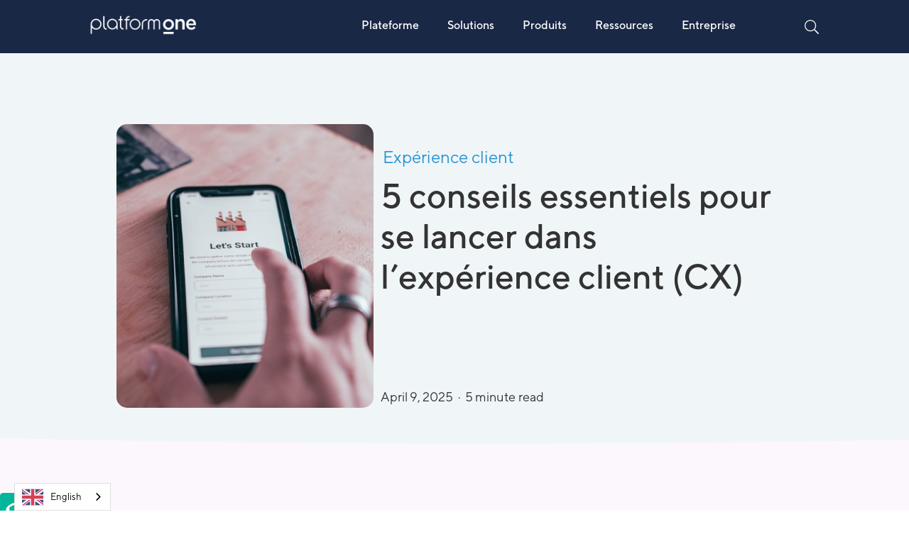

--- FILE ---
content_type: text/html
request_url: https://www.platform1.cx/blog/5-conseils-essentiels-pour-se-lancer-dans-lexperience-client-cx
body_size: 33750
content:
<!DOCTYPE html><!-- Last Published: Mon Nov 10 2025 23:58:22 GMT+0000 (Coordinated Universal Time) --><html data-wf-domain="www.platform1.cx" data-wf-page="64dd00a28df1fabe56d4665b" data-wf-site="5f5f086095db0a36815dbde3" data-wf-collection="64dd00a28df1fabe56d465c7" data-wf-item-slug="5-conseils-essentiels-pour-se-lancer-dans-lexperience-client-cx"><head><meta charset="utf-8"/><title>Blog | Platform One</title><meta content="Latest insights from Platform One" name="description"/><meta content="5 conseils essentiels pour se lancer dans l’expérience client (CX) - Platform One" property="og:title"/><meta content="Latest insights from Platform One" property="og:description"/><meta content="https://cdn.prod.website-files.com/5f5f0b64df8598481b1a73b0/609b0ef762fde65ca2099d51_duncan-meyer-xruML_FcCOk-unsplash.jpg" property="og:image"/><meta content="5 conseils essentiels pour se lancer dans l’expérience client (CX) - Platform One" property="twitter:title"/><meta content="Latest insights from Platform One" property="twitter:description"/><meta content="https://cdn.prod.website-files.com/5f5f0b64df8598481b1a73b0/609b0ef762fde65ca2099d51_duncan-meyer-xruML_FcCOk-unsplash.jpg" property="twitter:image"/><meta property="og:type" content="website"/><meta content="summary_large_image" name="twitter:card"/><meta content="width=device-width, initial-scale=1" name="viewport"/><meta content="7YrZRxRUWwy-m6ssbqXZPwjjMyRtK-yPk-Yu71ku2Nk" name="google-site-verification"/><link href="https://cdn.prod.website-files.com/5f5f086095db0a36815dbde3/css/potentiate-983fa2.webflow.shared.85daef74a.css" rel="stylesheet" type="text/css"/><link href="https://fonts.googleapis.com" rel="preconnect"/><link href="https://fonts.gstatic.com" rel="preconnect" crossorigin="anonymous"/><script src="https://ajax.googleapis.com/ajax/libs/webfont/1.6.26/webfont.js" type="text/javascript"></script><script type="text/javascript">WebFont.load({  google: {    families: ["Oswald:200,300,400,500,600,700"]  }});</script><script type="text/javascript">!function(o,c){var n=c.documentElement,t=" w-mod-";n.className+=t+"js",("ontouchstart"in o||o.DocumentTouch&&c instanceof DocumentTouch)&&(n.className+=t+"touch")}(window,document);</script><link href="https://cdn.prod.website-files.com/5f5f086095db0a36815dbde3/62cbc2d4aeebe9c1fe6aad2f_p1favicon.png" rel="shortcut icon" type="image/x-icon"/><link href="https://cdn.prod.website-files.com/5f5f086095db0a36815dbde3/62cbc2d02f1b0794abba836b_p1webclip.png" rel="apple-touch-icon"/><link href="https://www.platform1.cx/blog/5-conseils-essentiels-pour-se-lancer-dans-lexperience-client-cx" rel="canonical"/><script>
  var otherRegions = true;
  var intistitualPopup = true;
</script>
<!-- Google Tag Manager -->
<script>(function(w,d,s,l,i){w[l]=w[l]||[];w[l].push({'gtm.start':
new Date().getTime(),event:'gtm.js'});var f=d.getElementsByTagName(s)[0],
j=d.createElement(s),dl=l!='dataLayer'?'&l='+l:'';j.async=true;j.src=
'https://www.googletagmanager.com/gtm.js?id='+i+dl;f.parentNode.insertBefore(j,f);
})(window,document,'script','dataLayer','GTM-5GVZKN7');</script>
<!-- End Google Tag Manager -->
<!-- anti-flicker snippet (recommended)  -->
<style>.async-hide { opacity: 0 !important} </style>
<script>(function(a,s,y,n,c,h,i,d,e){s.className+=' '+y;h.start=1*new Date;
h.end=i=function(){s.className=s.className.replace(RegExp(' ?'+y),'')};
(a[n]=a[n]||[]).hide=h;setTimeout(function(){i();h.end=null},c);h.timeout=c;
})(window,document.documentElement,'async-hide','dataLayer',4000,
{'GTM-T9G4NVK':true});</script>
<!-- Google Tag Manager -->
<script>(function(w,d,s,l,i){w[l]=w[l]||[];w[l].push({'gtm.start':
new Date().getTime(),event:'gtm.js'});var f=d.getElementsByTagName(s)[0],
j=d.createElement(s),dl=l!='dataLayer'?'&l='+l:'';j.async=true;j.src=
'https://www.googletagmanager.com/gtm.js?id='+i+dl;f.parentNode.insertBefore(j,f);
})(window,document,'script','dataLayer','GTM-T9G4NVK');</script>
<!-- End Google Tag Manager -->

<!-- Global site tag (gtag.js) - Google Ads: 332761600 --> <script async src="https://www.googletagmanager.com/gtag/js?id=AW-332761600"></script> <script> window.dataLayer = window.dataLayer || []; function gtag(){dataLayer.push(arguments);} gtag('js', new Date()); gtag('config', 'AW-332761600'); </script>

<!--/*geotargetly redirection starts*/-->
<script>
(function(g,e,o,t,a,r,ge,tl,y,s){
g.getElementsByTagName(o)[0].insertAdjacentHTML('afterbegin','<style id="georedirect1623203234817style">body{opacity:0.0 !important;}</style>');
s=function(){g.getElementById('georedirect1623203234817style').innerHTML='body{opacity:1.0 !important;}';};
t=g.getElementsByTagName(o)[0];y=g.createElement(e);y.async=true;
y.src='https://g792337340.co/gr?id=-MbiRwBstErMTcZ42-s0&refurl='+g.referrer+'&winurl='+encodeURIComponent(window.location);
t.parentNode.insertBefore(y,t);y.onerror=function(){s()};
georedirect1623203234817loaded=function(redirect){var to=0;if(redirect){to=5000};
setTimeout(function(){s();},to)};
})(document,'script','head');
</script>
<!--/*geotargetly redirection ends*/-->

<!--/*JSCOOOKIE*/-->
<script src="https://cdn.jsdelivr.net/npm/js-cookie@2/src/js.cookie.min.js"></script>

<!--/*ELFSIGHT*/-->
<script src="https://apps.elfsight.com/p/platform.js" defer></script>

<script src="https://kit.fontawesome.com/8c36ccf6f3.js" crossorigin="anonymous" async></script>
<style>
	#navigation.scrolled {
      background: white;
      color: #192845;
      transition: 0.3s;
      border-color: rgba(0,0,0,0.05);
  	}
    #navigation.scrolled .header-logo {
      display: none;
    }
  	#navigation.scrolled .header-logo-dark {
      display: block;
    }
  	#navigation.scrolled .nav-link-text {
      color: #192845;
      transition: 0.3s;
  	}
  	#navigation.scrolled .nav-link {
      color: #192845;
      transition: 0.3s;
  	}
  	#navigation.scrolled .right-nav-icon {
      display: none;
  	}
  	#navigation.scrolled .right-nav-icon-dark {
      display: inline-block;
  	}
    #navigation.scrolled .navigation-button-white-outline {
      border-color: #192845;
      color: #192845;
    }
    @media screen and (max-width: 991px) {
      .nav-panel {
        top: 0 !important;
        height: auto !important;
      }
    }
  	.form-block-modal {
      max-height: 100vh;
      overflow: scroll;
  	}
  	@media screen and (max-width: 479px) {
      .form-block-modal {
        overflow: scroll;
        height: 100%;
      }
  	}
  #navigation .primary-nav a.nav-link.w--current::after {
    content: "";
    position: absolute;
    background: #ffffff;
    width: 100%;
    height: 4px;
    left: 0;
    bottom: -3px;
    transition: 0.2s ease;
}
  #navigation.scrolled .primary-nav a.nav-link.w--current::after {
  background: #0ab59a;
  }
</style>
<link rel="stylesheet" type="text/css" href="//cdn.jsdelivr.net/npm/slick-carousel@1.8.1/slick/slick.css"/>
<style>
  /* Slider */
  .slick-slide {
    margin: 0px 20px;
  }
  .slick-slide img {
    width: 100%;
  }
  .slick-slider
  {
    position: relative;
    display: block;
    box-sizing: border-box;
    -webkit-user-select: none;
    -moz-user-select: none;
    -ms-user-select: none;
    user-select: none;
    -webkit-touch-callout: none;
    -khtml-user-select: none;
    -ms-touch-action: pan-y;
    touch-action: pan-y;
    -webkit-tap-highlight-color: transparent;
  }
  .slick-list
  {
    position: relative;
    display: block;
    overflow: hidden;
    margin: 0;
    padding: 0;
  }
  .slick-list:focus
  {
    outline: none;
  }
  .slick-list.dragging
  {
    cursor: pointer;
    cursor: hand;
  }
  .slick-slider .slick-track,
  .slick-slider .slick-list
  {
    -webkit-transform: translate3d(0, 0, 0);
    -moz-transform: translate3d(0, 0, 0);
    -ms-transform: translate3d(0, 0, 0);
    -o-transform: translate3d(0, 0, 0);
    transform: translate3d(0, 0, 0);
  }
  .slick-track
  {
    position: relative;
    top: 0;
    left: 0;
    display: block;
  }
  .slick-track:before,
  .slick-track:after
  {
    display: table;
    content: '';
  }
  .slick-track:after
  {
    clear: both;
  }
  .slick-loading .slick-track
  {
    visibility: hidden;
  }
  .slick-slide
  {
    display: none;
    float: left;
    height: 100%;
    min-height: 1px;
  }
  [dir='rtl'] .slick-slide
  {
    float: right;
  }
  .slick-slide img
  {
    display: block;
  }
  .slick-slide.slick-loading img
  {
    display: none;
  }
  .slick-slide.dragging img
  {
    pointer-events: none;
  }
  .slick-initialized .slick-slide
  {
    display: block;
  }
  .slick-loading .slick-slide
  {
    visibility: hidden;
  }
  .slick-vertical .slick-slide
  {
    display: block;
    height: auto;
    border: 1px solid transparent;
  }
  .slick-arrow.slick-hidden {
    display: none;
  }
  .client-slider .slick-slide { 
    height: 80px;
    display: flex !important;
    justify-content: center;
    align-items: center;
  }
  .client-slider .slick-slide img {
    width: unset;
  }
  .client-slider .slick-slide {
    margin: 0px 40px;
  }
  #alerts {
  position: fixed;
  max-width: 620px;
  bottom: 40px;
  right: 40px;
  z-index: 10000;
  width: 100%;
  }

  .alert {
    width: 100%;
    max-width: calc(100% - 50px);
    padding: 16px 20px;
    background: rgb(246, 235, 214);
    border-radius: 5px; 
    margin-bottom: 20px;
	margin-left: auto;
  }

  .alert h3 {
    margin-top: 6px;
    font-size: 1.5em;
    font-weight: bold;
  }

  .alert .btn {
    border-radius: 3px;
    margin-top: 10px;
    display: inline-block;
    padding: 6px 15px;
    font-size: 0.9em;
    cursor: pointer;
  }

  .alert a {
    color: inherit;
  }
  
  .alert .btn.dismiss {
    padding-left: 0;
  }
  
  .alert .btn.dismiss:hover {
  	opacity: 0.7;
  }

  .alert .btn.btn-primary {
    color: white;
    background: black;
    margin-right: 25px;
  }
  .submit-button {
    display: inline-block;
    width: 30px;
    height: 40px;
    margin-top: 0;
    margin-left: -40px;
    background-color: transparent;
    background-image: url(https://global-uploads.webflow.com/5f5f086095db0a36815dbde3/5f78e11261ff182d4114111f_icon-arrow-blue-circle.svg);
    background-position: 50% 50%;
    background-size: contain;
    background-repeat: no-repeat;
    color: transparent;
  }
  .dark-blue-border {
    position: absolute;
    left: -7px;
    top: -7px;
    right: 0%;
    bottom: 0%;
    z-index: 0;
    width: 234px;
    height: 234px;
    background-image: url(https://cdn.prod.website-files.com/5f5f086095db0a36815dbde3/6114a5f68fac2d1e97decaa3_5fa63e46f0d432702e0f9d1d_blue%20border.svg);
    background-position: 50% 50%;
    background-size: contain;
    background-repeat: no-repeat;
  }
  .w-dyn-item:nth-of-type(4n + 2) > .team-member .dark-blue-border {
    background-image: url(https://cdn.prod.website-files.com/5f5f086095db0a36815dbde3/6114aa442993b2f1c067d830_5fa63e46f0d432702e0f9d1d_aqua%20border.svg);
  }
  .w-dyn-item:nth-of-type(4n + 3) > .team-member .dark-blue-border {
    background-image: url(https://cdn.prod.website-files.com/5f5f086095db0a36815dbde3/5fa63e4626e380f760f82e39_purple%20border.svg);
  }
  .w-dyn-item:nth-of-type(4n + 4) > .team-member .dark-blue-border {
    background-image: url(https://cdn.prod.website-files.com/5f5f086095db0a36815dbde3/5fa63e46fc6e353a64b69b12_red%20border.svg);
  }
</style>

<link rel="alternate" hreflang="en" href="https://www.platform1.cx">
<link rel="alternate" hreflang="fr" href="https://fr.platform1.cx">
<link rel="alternate" hreflang="de" href="https://de.platform1.cx">

    
<script type="text/javascript" src="https://cdn.weglot.com/weglot.min.js"></script>
<script>
    Weglot.initialize({
        api_key: 'wg_9b30738bf8436f8ab0f78d373050b02a4'
    });
</script>

<script id="6senseWebTag" src="https://j.6sc.co/j/42255e83-548f-4cb7-b87f-66ef994e3a62.js"></script>

<script type="text/javascript">
_linkedin_partner_id = "5986505";
window._linkedin_data_partner_ids = window._linkedin_data_partner_ids || [];
window._linkedin_data_partner_ids.push(_linkedin_partner_id);
</script><script type="text/javascript">
(function(l) {
if (!l){window.lintrk = function(a,b){window.lintrk.q.push([a,b])};
window.lintrk.q=[]}
var s = document.getElementsByTagName("script")[0];
var b = document.createElement("script");
b.type = "text/javascript";b.async = true;
b.src = "https://snap.licdn.com/li.lms-analytics/insight.min.js";
s.parentNode.insertBefore(b, s);})(window.lintrk);
</script>
<noscript>
<img height="1" width="1" style="display:none;" alt="" src="https://px.ads.linkedin.com/collect/?pid=5986505&fmt=gif" />
</noscript><style>
  @media screen and (max-width: 479px) {
  	iframe[src*="youtube.com"] {
    	height: 150px;
      width: 100%;
    }
  }
</style>

<script>
	otherRegions = false;
  intistitualPopup = false;
</script>
<style> 
.d-none-imp{
	display:none !important;
}
</style><script type="text/javascript">window.__WEBFLOW_CURRENCY_SETTINGS = {"currencyCode":"USD","symbol":"$","decimal":".","fractionDigits":2,"group":",","template":"{{wf {\"path\":\"symbol\",\"type\":\"PlainText\"} }} {{wf {\"path\":\"amount\",\"type\":\"CommercePrice\"} }} {{wf {\"path\":\"currencyCode\",\"type\":\"PlainText\"} }}","hideDecimalForWholeNumbers":false};</script></head><body data-w-id="5f986e14749691750dbec58e"><div class="page-wrapper"><img src="https://cdn.prod.website-files.com/5f5f086095db0a36815dbde3/5f9e6dfdb1a042d677a3484a_Path%202167.svg" loading="lazy" alt="" class="bg-element-blog"/><div class="blue-navbar-wrapper w-condition-invisible"><div data-collapse="medium" data-animation="default" data-duration="400" data-w-id="95f13a18-a8df-c0eb-0327-2471f5f355c6" data-easing="ease" data-easing2="ease" role="banner" class="navbar-two w-nav"><div class="announcementbar w-dyn-list"><div class="empty-state-8 w-dyn-empty"></div></div><div id="navigation" class="nav-container nav-hidden"><div data-w-id="95f13a18-a8df-c0eb-0327-2471f5f355d0" class="nav-toggle"><div class="bar bar-1"></div><div class="bar"></div><div class="bar"></div></div><a href="/" id="header-logo-link" class="brand w-nav-brand"><img src="https://cdn.prod.website-files.com/5f5f086095db0a36815dbde3/62aacfa5775a5d38c1d53844_Platform%20One%20Monochrome.png" loading="lazy" alt="Potentiate Logo" sizes="(max-width: 479px) 98vw, (max-width: 767px) 99vw, (max-width: 5153px) 100vw, 5153px" srcset="https://cdn.prod.website-files.com/5f5f086095db0a36815dbde3/62aacfa5775a5d38c1d53844_Platform%20One%20Monochrome-p-500.png 500w, https://cdn.prod.website-files.com/5f5f086095db0a36815dbde3/62aacfa5775a5d38c1d53844_Platform%20One%20Monochrome-p-800.png 800w, https://cdn.prod.website-files.com/5f5f086095db0a36815dbde3/62aacfa5775a5d38c1d53844_Platform%20One%20Monochrome-p-1080.png 1080w, https://cdn.prod.website-files.com/5f5f086095db0a36815dbde3/62aacfa5775a5d38c1d53844_Platform%20One%20Monochrome-p-1600.png 1600w, https://cdn.prod.website-files.com/5f5f086095db0a36815dbde3/62aacfa5775a5d38c1d53844_Platform%20One%20Monochrome-p-2000.png 2000w, https://cdn.prod.website-files.com/5f5f086095db0a36815dbde3/62aacfa5775a5d38c1d53844_Platform%20One%20Monochrome-p-2600.png 2600w, https://cdn.prod.website-files.com/5f5f086095db0a36815dbde3/62aacfa5775a5d38c1d53844_Platform%20One%20Monochrome-p-3200.png 3200w, https://cdn.prod.website-files.com/5f5f086095db0a36815dbde3/62aacfa5775a5d38c1d53844_Platform%20One%20Monochrome.png 5153w" class="header-logo"/><img src="https://cdn.prod.website-files.com/5f5f086095db0a36815dbde3/62aacf15cc0789fd77dd4ef0_Platform%20One%20Logo.png" loading="lazy" alt="Potentiate Logo" sizes="100vw" srcset="https://cdn.prod.website-files.com/5f5f086095db0a36815dbde3/62aacf15cc0789fd77dd4ef0_Platform%20One%20Logo-p-500.png 500w, https://cdn.prod.website-files.com/5f5f086095db0a36815dbde3/62aacf15cc0789fd77dd4ef0_Platform%20One%20Logo-p-800.png 800w, https://cdn.prod.website-files.com/5f5f086095db0a36815dbde3/62aacf15cc0789fd77dd4ef0_Platform%20One%20Logo-p-1080.png 1080w, https://cdn.prod.website-files.com/5f5f086095db0a36815dbde3/62aacf15cc0789fd77dd4ef0_Platform%20One%20Logo-p-1600.png 1600w, https://cdn.prod.website-files.com/5f5f086095db0a36815dbde3/62aacf15cc0789fd77dd4ef0_Platform%20One%20Logo-p-2000.png 2000w, https://cdn.prod.website-files.com/5f5f086095db0a36815dbde3/62aacf15cc0789fd77dd4ef0_Platform%20One%20Logo-p-2600.png 2600w, https://cdn.prod.website-files.com/5f5f086095db0a36815dbde3/62aacf15cc0789fd77dd4ef0_Platform%20One%20Logo-p-3200.png 3200w, https://cdn.prod.website-files.com/5f5f086095db0a36815dbde3/62aacf15cc0789fd77dd4ef0_Platform%20One%20Logo.png 5428w" class="header-logo-dark"/></a><div class="contact-phone"><img src="https://cdn.prod.website-files.com/5f5f086095db0a36815dbde3/5f8e574c100ea99b6d304f8c_phone.svg" loading="lazy" alt="Phone Icon" class="image-170"/></div><div data-hover="false" data-delay="0" class="right-nav-icon-dropdown-mobile language-select w-dropdown"><div class="dropdown-toggle w-dropdown-toggle"><img src="https://cdn.prod.website-files.com/5f5f086095db0a36815dbde3/5f86891842ebdd0210d24cdf_globe-dark.svg" loading="lazy" alt="Language Icon" class="nav-icon-dark-new"/></div><nav class="dropdown-list region-dropdown w-dropdown-list"><div class="collection-list-wrapper-5 w-dyn-list"><div role="list" class="w-dyn-items"><div role="listitem" class="region-dropdown-item w-dyn-item"><div class="w-embed"><a class="dropdown-link region-dropdown-link w-dropdown-link" href="/de-eu/home" data-lang-code="de-eu">Deutsch</a></div></div><div role="listitem" class="region-dropdown-item w-dyn-item"><div class="w-embed"><a class="dropdown-link region-dropdown-link w-dropdown-link" href="/" data-lang-code="en-au">English</a></div></div><div role="listitem" class="region-dropdown-item w-dyn-item"><div class="w-embed"><a class="dropdown-link region-dropdown-link w-dropdown-link" href="/fr-eu/home" data-lang-code="fr-eu">Français</a></div></div></div></div></nav></div><div data-w-id="95f13a18-a8df-c0eb-0327-2471f5f355e4" class="primary-nav"><div data-w-id="95f13a18-a8df-c0eb-0327-2471f5f355e5" class="page-overlay"></div><div class="nav-link-wrapper"><div class="nav-link-block"><div class="nav-panel _1"><div class="nav-panel-content"><div class="flex-exp _3"><div class="panel-col _1"><div class="line"></div><div class="panel-top-row panel-header"><div class="mega-menu-heading">Solutions</div></div><div class="panel-top-row panel-1-content"><div class="panel-row-100"><div class="text-block-53">Our solutions enable you to deliver exceptional human experiences, build better products and provide superior services….all through the one platform.</div><div><a data-jot-action="Book a Demo" href="#" class="nav-button w-inline-block"><div data-jot-action="Book a Demo" class="text-block-3">Book a Demo</div><img src="https://cdn.prod.website-files.com/5f5f086095db0a36815dbde3/5f78e11278925b394443bfac_icon-black-arrow.svg" loading="lazy" alt="Button Arrow" class="nav-button-arrow"/></a></div></div></div></div></div><div class="flex-exp"><div class="panel-col"><div class="panel-top-row panel-header"><div class="mega-menu-heading">Solutions</div></div><div class="collection-list-submenu-2-col"><div class="nav-panel-link w-embed"><a href="/solutions/customer-experience" class="mega-menu-link">Customer Experience</a></div><div class="nav-panel-link w-embed"><a href="/solutions/employee-experience" class="mega-menu-link">Employee Experience</a></div><div class="nav-panel-link w-embed"><a href="/solutions/product-experience" class="mega-menu-link">Product Experience</a></div><div class="nav-panel-link w-embed"><a href="/solutions/brand-experience" class="mega-menu-link">Brand Experience</a></div><div class="nav-panel-link w-embed"><a href="/solutions/research-solutions" class="mega-menu-link">Research Solutions</a></div></div></div></div><div class="flex-exp"><div class="panel-col"><div class="panel-top-row panel-header"><div class="mega-menu-heading">Industries</div></div><div class="collection-list-submenu-2-col"><div class="w-embed"><a href="/industry/automotive" class="mega-menu-link">Automotive</a></div><div class="w-embed"><a href="/industry/consumer-packaged-goods" class="mega-menu-link">Consumer Packaged Goods (CPG)</a></div><div class="w-embed"><a href="/industry/financial-services" class="mega-menu-link">Financial Services</a></div><div class="w-embed"><a href="/industry/media" class="mega-menu-link">Media</a></div><div class="w-embed"><a href="/industry/retail" class="mega-menu-link">Retail</a></div><div class="w-embed"><a href="/industry/utilities" class="mega-menu-link">Utilities</a></div></div></div></div></div></div><a href="/platform" class="nav-link">Platform</a></div><div class="nav-link-block"><div class="nav-panel _1"><div class="nav-panel-content"><div class="flex-exp _3"><div class="panel-col _1"><div class="line"></div><div class="panel-top-row panel-header"><div class="mega-menu-heading">Solutions</div></div><div class="panel-top-row panel-1-content"><div class="panel-row-100"><div class="text-block-53">Our solutions enable you to deliver exceptional human experiences, build better products and provide superior services….all through the one platform.</div><div><a data-jot-action="Book a Demo" href="#" class="nav-button w-inline-block"><div data-jot-action="Book a Demo" class="text-block-3">Book a Demo</div><img src="https://cdn.prod.website-files.com/5f5f086095db0a36815dbde3/5f78e11278925b394443bfac_icon-black-arrow.svg" loading="lazy" alt="Button Arrow" class="nav-button-arrow"/></a></div></div></div></div></div><div class="flex-exp"><div class="panel-col"><div class="panel-top-row panel-header"><div class="mega-menu-heading">Solutions</div></div><div class="collection-list-submenu-2-col"><div class="nav-panel-link w-embed"><a href="/solutions/customer-experience" class="mega-menu-link">Customer Experience</a></div><div class="nav-panel-link w-embed"><a href="/solutions/employee-experience" class="mega-menu-link">Employee Experience</a></div><div class="nav-panel-link w-embed"><a href="/solutions/product-experience" class="mega-menu-link">Product Experience</a></div><div class="nav-panel-link w-embed"><a href="/solutions/brand-experience" class="mega-menu-link">Brand Experience</a></div><div class="nav-panel-link w-embed"><a href="/solutions/research-solutions" class="mega-menu-link">Research Solutions</a></div></div></div></div><div class="flex-exp"><div class="panel-col"><div class="panel-top-row panel-header"><div class="mega-menu-heading">Industries</div></div><div class="collection-list-submenu-2-col"><div class="w-embed"><a href="/industry/automotive" class="mega-menu-link">Automotive</a></div><div class="w-embed"><a href="/industry/consumer-packaged-goods" class="mega-menu-link">Consumer Packaged Goods (CPG)</a></div><div class="w-embed"><a href="/industry/financial-services" class="mega-menu-link">Financial Services</a></div><div class="w-embed"><a href="/industry/media" class="mega-menu-link">Media</a></div><div class="w-embed"><a href="/industry/retail" class="mega-menu-link">Retail</a></div><div class="w-embed"><a href="/industry/utilities" class="mega-menu-link">Utilities</a></div></div></div></div></div></div><a href="#" data-w-id="b3217bb8-e209-6d40-93e5-51f6bfc6a69e" class="nav-link">Solutions</a></div><div class="nav-link-block"><a href="/customers" class="nav-link">Customers</a></div><div class="nav-link-block d-none d-none-imp"><a href="#" data-w-id="95f13a18-a8df-c0eb-0327-2471f5f355f2" class="nav-link">Products</a><div class="nav-panel _2"><div class="nav-panel-content"><div class="flex-exp _3"><div class="panel-col _1"><div class="line"></div><div class="panel-top-row panel-header"><div class="mega-menu-heading">Our Products</div></div><div class="panel-top-row panel-1-content"><div class="panel-row-100"><div class="text-block-53">We work with you to define your key business challenges. Then we devise ingenious business solutions that deliver breathtaking outcomes.</div><div><a data-w-id="e288c343-4ea9-1bed-6e1a-fb8aaa9561e8" href="#" class="nav-button w-inline-block"><div class="text-block-3">Book a Demo</div><img src="https://cdn.prod.website-files.com/5f5f086095db0a36815dbde3/5f78e11278925b394443bfac_icon-black-arrow.svg" loading="lazy" alt="Button Arrow" class="nav-button-arrow"/></a></div></div></div></div></div><div class="flex-exp"><div class="panel-col"><div class="panel-top-row panel-header"><div class="mega-menu-heading">Products</div></div><div class="collection-list-submenu-2-col"></div></div></div><div class="flex-exp"><div class="panel-col"><div class="panel-top-row panel-header"><div class="mega-menu-heading">Experiences</div></div><div class="collection-list-submenu-2-col"></div></div></div></div></div></div><div class="nav-link-block"><a href="#" data-w-id="95f13a18-a8df-c0eb-0327-2471f5f355f7" class="nav-link">Resources</a><div class="nav-panel _3"><div class="nav-panel-content"><div class="flex-exp _3"><div class="panel-col _1"><div class="line"></div><div class="panel-top-row panel-header"><div class="mega-menu-heading">Resources</div></div><div class="panel-top-row panel-1-content"><div class="panel-row-100"><div class="text-block-53">Inspired by our people, clients, and the world around us, we share the latest Platform One news and views on human experience, as well as expert opinion from our industry to keep you in the know.</div><div><a data-w-id="18fbfcf6-167a-961d-2a34-4b398d129d4f" href="#" class="nav-button w-inline-block"><div data-jot-action="Book a Demo" class="text-block-3">Book a Demo</div><img src="https://cdn.prod.website-files.com/5f5f086095db0a36815dbde3/5f78e11278925b394443bfac_icon-black-arrow.svg" loading="lazy" alt="Button Arrow" class="nav-button-arrow"/></a></div></div></div></div></div><div class="flex-exp"><div class="panel-col"><div class="panel-top-row panel-header"><div class="mega-menu-heading">Resources</div></div><div class="collection-list-submenu-2-col"><div class="nav-panel-link w-embed"><a href="/resources/blogs" class="mega-menu-link">Blogs</a></div><div class="nav-panel-link w-embed"><a href="/resources/webinars" class="mega-menu-link">Webinars</a></div><div class="nav-panel-link w-embed"><a href="/resources/press" class="mega-menu-link">Press Releases</a></div><div class="nav-panel-link w-embed"><a href="/resources/podcasts" class="mega-menu-link">Podcasts</a></div><div class="nav-panel-link w-embed"><a href="/resources/training" class="mega-menu-link">Training Series</a></div><div class="nav-panel-link w-embed"><a href="/resources/whitepapers" class="mega-menu-link">Whitepapers</a></div></div></div></div><div class="flex-exp"></div></div></div></div><div class="nav-link-block"><a href="#" data-w-id="95f13a18-a8df-c0eb-0327-2471f5f355fc" class="nav-link">Company</a><div class="nav-panel _4"><div class="nav-panel-content"><div class="flex-exp _3"><div class="panel-col _1"><div class="line"></div><div class="panel-top-row panel-header"><div class="mega-menu-heading">Our Company</div></div><div class="panel-top-row panel-1-content"><div class="panel-row-100"><div class="text-block-53">Exceptional personal experiences are at the centre of everything we do. When you work with us, we want you to be the best YOU.</div><div><a data-w-id="8737567b-5751-be2e-94a0-f5362a045b0f" href="#" class="nav-button w-inline-block"><div data-jot-action="Book a Demo" class="text-block-3">Book a Demo</div><img src="https://cdn.prod.website-files.com/5f5f086095db0a36815dbde3/5f78e11278925b394443bfac_icon-black-arrow.svg" loading="lazy" alt="Button Arrow" class="nav-button-arrow"/></a></div></div></div></div></div><div class="flex-exp"><div class="panel-col"><div class="panel-top-row panel-header"><div class="mega-menu-heading">Company</div></div><div class="collection-list-submenu-2-col"><div class="nav-panel-link w-embed"><a href="/about" class="mega-menu-link">About Platform One</a></div><div class="nav-panel-link w-embed"><a href="/life" class="mega-menu-link">Life at Platform One</a></div><div class="nav-panel-link w-embed"><a href="/careers" class="mega-menu-link">Careers</a></div></div></div></div><div class="flex-exp"><div class="panel-col"><div class="panel-top-row panel-header"><div class="mega-menu-heading">Contact</div></div><div class="collection-list-submenu-2-col"><div class="nav-panel-link w-embed"><a href="/contact" class="mega-menu-link">Inquiry/Support</a></div></div></div></div></div></div></div><div class="nav-link-block"><a href="/resources/blogs" class="navigation-button-white-outline">Blogs</a></div></div><div data-w-id="95f13a18-a8df-c0eb-0327-2471f5f35603" class="nav-panel-wrapper"></div></div><nav role="navigation" id="rightNav" class="right-nav w-nav-menu"><div data-hover="false" data-delay="0" class="right-nav-icon-dropdown language-select w-dropdown"><nav class="dropdown-list region-dropdown w-dropdown-list"><div class="collection-list-wrapper-5 w-dyn-list"><div role="list" class="w-dyn-items"><div role="listitem" class="region-dropdown-item w-dyn-item"><div class="w-embed"><a class="dropdown-link region-dropdown-link w-dropdown-link" href="/" data-lang-code="en-au">English</a></div></div><div role="listitem" class="region-dropdown-item w-dyn-item"><div class="w-embed"><a class="dropdown-link region-dropdown-link w-dropdown-link" href="/de-eu/home" data-lang-code="de-eu">Deutsch</a></div></div><div role="listitem" class="region-dropdown-item w-dyn-item"><div class="w-embed"><a class="dropdown-link region-dropdown-link w-dropdown-link" href="/fr-eu/home" data-lang-code="fr-eu">Français</a></div></div></div></div></nav></div><div data-w-id="95f13a18-a8df-c0eb-0327-2471f5f35606" class="div-block-45"><img src="https://cdn.prod.website-files.com/5f5f086095db0a36815dbde3/5f868a18f9a6a101cdfc8044_search-dark.svg" loading="lazy" data-w-id="95f13a18-a8df-c0eb-0327-2471f5f35607" alt="Search Icon (Dark)" class="right-nav-icon-dark"/><img src="https://cdn.prod.website-files.com/5f5f086095db0a36815dbde3/5f78e11238b72c3d8bd8cdba_icon-header-search.svg" loading="lazy" data-w-id="95f13a18-a8df-c0eb-0327-2471f5f35608" alt="" class="right-nav-icon"/><form action="/search" class="nav-search w-clearfix w-form"><input class="search-input w-input" maxlength="256" name="query" placeholder="Search…" type="search" id="search" required=""/><img src="https://cdn.prod.website-files.com/5f5f086095db0a36815dbde3/5faa7ed25086b5c18c6595bd_Gruppe%202897.svg" loading="lazy" data-w-id="95f13a18-a8df-c0eb-0327-2471f5f3560b" alt="Close Icon" class="image-164"/><div class="search-icon-blogs-2"></div><input type="submit" class="search-button w-button" value="Search"/></form></div></nav></div><div class="cookies-consent w-embed"><!-- COOKIES CONSENT -->
<div class="elfsight-app-c23f6e83-d38a-4602-ba02-067c2be9f668"></div></div><div class="d-none w-embed"><style>
		.white-navbar-wrapper #navigation {
      background: white;
      color: #192845;
      transition: 0.3s;
      border-color: rgba(0,0,0,0.05);
  	}
  	.white-navbar-wrapper #navigation .nav-link-text {
      color: #192845;
  	}
  	.white-navbar-wrapper #navigation .nav-link {
      color: #192845;
  	}
    .white-navbar-wrapper #navigation .navigation-button-white-outline {
      border-color: #192845;
      color: #192845;
    }
    .white-navbar-wrapper #navigation .right-nav-icon-dark, .white-navbar-wrapper #navigation img.header-logo-dark {
    	display: inline-block !important;
    }
    .white-navbar-wrapper #navigation .right-nav-icon, .white-navbar-wrapper #navigation img.header-logo {
    	display: none !important;
    }
</style></div></div></div><div class="blue-navbar-wrapper"><div data-collapse="medium" data-animation="default" data-duration="400" id="navigation" data-easing="ease" data-easing2="ease" role="banner" class="navbar-two w-nav"><div class="announcementbar w-dyn-list"><div class="empty-state-8 w-dyn-empty"></div></div><div id="navigation" class="nav-container nav-hidden"><div data-w-id="6fb91e8f-665e-7ff6-56b0-fb5ef06587b9" class="nav-toggle"><div class="bar bar-1"></div><div class="bar"></div><div class="bar"></div></div><a href="#" id="header-logo-link" class="brand w-nav-brand"><img src="https://cdn.prod.website-files.com/5f5f086095db0a36815dbde3/62aacfa5775a5d38c1d53844_Platform%20One%20Monochrome.png" loading="lazy" alt="Potentiate Logo" sizes="100vw" srcset="https://cdn.prod.website-files.com/5f5f086095db0a36815dbde3/62aacfa5775a5d38c1d53844_Platform%20One%20Monochrome-p-500.png 500w, https://cdn.prod.website-files.com/5f5f086095db0a36815dbde3/62aacfa5775a5d38c1d53844_Platform%20One%20Monochrome-p-800.png 800w, https://cdn.prod.website-files.com/5f5f086095db0a36815dbde3/62aacfa5775a5d38c1d53844_Platform%20One%20Monochrome-p-1080.png 1080w, https://cdn.prod.website-files.com/5f5f086095db0a36815dbde3/62aacfa5775a5d38c1d53844_Platform%20One%20Monochrome-p-1600.png 1600w, https://cdn.prod.website-files.com/5f5f086095db0a36815dbde3/62aacfa5775a5d38c1d53844_Platform%20One%20Monochrome-p-2000.png 2000w, https://cdn.prod.website-files.com/5f5f086095db0a36815dbde3/62aacfa5775a5d38c1d53844_Platform%20One%20Monochrome-p-2600.png 2600w, https://cdn.prod.website-files.com/5f5f086095db0a36815dbde3/62aacfa5775a5d38c1d53844_Platform%20One%20Monochrome-p-3200.png 3200w, https://cdn.prod.website-files.com/5f5f086095db0a36815dbde3/62aacfa5775a5d38c1d53844_Platform%20One%20Monochrome.png 5153w" class="header-logo"/><img src="https://cdn.prod.website-files.com/5f5f086095db0a36815dbde3/62c4e15cb8637d9af3572203_Platform%20One%20Logo%20Small.png" loading="lazy" alt="Potentiate Logo" class="header-logo-dark"/></a><div class="contact-phone"><img src="https://cdn.prod.website-files.com/5f5f086095db0a36815dbde3/5f8e574c100ea99b6d304f8c_phone.svg" loading="lazy" alt="Phone Icon"/></div><div data-hover="false" data-delay="0" class="right-nav-icon-dropdown-mobile language-select w-dropdown"><div class="dropdown-toggle w-dropdown-toggle"><img src="https://cdn.prod.website-files.com/5f5f086095db0a36815dbde3/5f86891842ebdd0210d24cdf_globe-dark.svg" loading="lazy" alt="Language Icon" class="nav-icon-dark-new"/></div><nav class="dropdown-list region-dropdown w-dropdown-list"><div class="collection-list-wrapper-5 w-dyn-list"><div role="list" class="w-dyn-items"><div role="listitem" class="region-dropdown-item w-dyn-item"><div class="w-embed"><a class="dropdown-link region-dropdown-link w-dropdown-link" href="/de-eu/home" data-lang-code="de-eu">Deutsch</a></div></div><div role="listitem" class="region-dropdown-item w-dyn-item"><div class="w-embed"><a class="dropdown-link region-dropdown-link w-dropdown-link" href="/" data-lang-code="en-au">English</a></div></div><div role="listitem" class="region-dropdown-item w-dyn-item"><div class="w-embed"><a class="dropdown-link region-dropdown-link w-dropdown-link" href="/fr-eu/home" data-lang-code="fr-eu">Français</a></div></div></div></div></nav></div><div data-w-id="6fb91e8f-665e-7ff6-56b0-fb5ef06587cd" class="primary-nav"><div data-w-id="6fb91e8f-665e-7ff6-56b0-fb5ef06587ce" class="page-overlay"></div><div class="nav-link-wrapper"><div class="nav-link-block"><a href="#" data-w-id="50fc1042-460d-2c63-d183-18ecd51a0e24" class="nav-link">Plateforme</a><div class="nav-panel _2"><div class="nav-panel-content"><div class="flex-exp _3"><div class="panel-col _1"><div class="line"></div><div class="panel-top-row panel-header"><div class="mega-menu-heading">Nos Produits</div></div><div class="panel-top-row panel-1-content"><div class="panel-row-100"><div class="text-block-53">Nous travaillons avec vous pour comprendre les principaux challenges de votre entreprise. Puis, nous vous proposons des solutions opérationnelles innovantes qui vous apportent des résultats concrets.</div><div><a data-w-id="37a7ade1-940e-be42-7b70-4f8bda94aa4d" href="#" class="nav-button w-inline-block"><div class="text-block-3">Demandez une Démo</div><img src="https://cdn.prod.website-files.com/5f5f086095db0a36815dbde3/5f78e11278925b394443bfac_icon-black-arrow.svg" loading="lazy" alt="Button Arrow" class="nav-button-arrow"/></a></div></div></div></div></div><div class="flex-exp"><div class="panel-col"><div class="panel-top-row panel-header"><div class="mega-menu-heading">Produits</div></div><div class="collection-list-submenu-2-col"><div class="nav-panel-link w-embed"><a href="/fr-eu/products" class="mega-menu-link">Human Experience &amp; HX 360</a></div><div class="nav-panel-link w-embed"><a href="/fr-eu/product/hx-connect" class="mega-menu-link">HX Connect</a></div><div class="nav-panel-link w-embed"><a href="/fr-eu/product/hx-community" class="mega-menu-link">HX Community</a></div><div class="nav-panel-link w-embed"><a href="/fr-eu/product/hx-engage" class="mega-menu-link">HX Engage</a></div><div class="nav-panel-link w-embed"><a href="/fr-eu/product/hx-hub" class="mega-menu-link">HX Hub</a></div><div class="nav-panel-link w-embed"><a href="/fr-eu/product/hx-consulting" class="mega-menu-link">HX Consulting</a></div><div class="nav-panel-link w-embed"><a href="/fr-eu/product/hx-intelligence" class="mega-menu-link">HX Intelligence</a></div><div class="nav-panel-link w-embed"><a href="/fr-eu/product/hx-one" class="mega-menu-link">HX One</a></div><div class="nav-panel-link w-embed"><a href="/fr-eu/product/mirrorwave" class="mega-menu-link">MirrorWave</a></div></div></div></div><div class="flex-exp"><div class="panel-col"><div class="panel-top-row panel-header"><div class="mega-menu-heading">Expériences</div></div><div class="collection-list-submenu-2-col"><div class="nav-panel-link w-embed"><a href="/fr-eu/product/hx-connect" class="mega-menu-link">Expérience Client</a></div><div class="nav-panel-link w-embed"><a href="/fr-eu/product/hx-community" class="mega-menu-link">Expérience Communautaire</a></div><div class="nav-panel-link w-embed"><a href="/fr-eu/product/hx-engage" class="mega-menu-link">Expérience Employé</a></div><div class="nav-panel-link w-embed"><a href="/fr-eu/product/hx-hub" class="mega-menu-link">Gestion des Connaissances</a></div><div class="nav-panel-link w-embed"><a href="/fr-eu/product/hx-consulting" class="mega-menu-link">Etudes Ad'hoc</a></div><div class="nav-panel-link w-embed"><a href="/fr-eu/product/hx-one" class="mega-menu-link">Centralisation de Données</a></div></div></div></div></div></div></div><div class="nav-link-block"><a href="#" data-w-id="6fb91e8f-665e-7ff6-56b0-fb5ef06587d1" class="nav-link">Solutions</a><div class="nav-panel _1"><div class="nav-panel-content"><div class="flex-exp _3"><div class="panel-col _1"><div class="line"></div><div class="panel-top-row panel-header"><div class="mega-menu-heading">Nos Solutions</div></div><div class="panel-top-row panel-1-content"><div class="panel-row-100"><div class="text-block-53">Un endroit pour collecter, un  endroit pour comprendre, un endroit pour concevoir et un endroit pour  apporter des améliorations. Notre plateforme unique, complétée  par nos services d’études, offre toutes les solutions dont vous avez besoin  pour favoriser l&#x27;amélioration de votre entreprise grâce à la compréhension  humaine. </div><div><a data-w-id="311cc566-6130-792e-b965-eaecd4d4698d" href="#" class="nav-button w-inline-block"><div class="text-block-3">Demandez une Démo</div><img src="https://cdn.prod.website-files.com/5f5f086095db0a36815dbde3/5f78e11278925b394443bfac_icon-black-arrow.svg" loading="lazy" alt="Button Arrow" class="nav-button-arrow"/></a></div></div></div></div></div><div class="flex-exp"><div class="panel-col"><div class="panel-top-row panel-header"><div class="mega-menu-heading">Solutions</div></div><div class="collection-list-submenu-2-col"><div class="nav-panel-link w-embed"><a href="/fr-eu/solutions/customer-experience-management" class="mega-menu-link">Gestion de l’expérience client</a></div><div class="nav-panel-link w-embed"><a href="/fr-eu/solutions/employee-experience-management" class="mega-menu-link">Gestion de l’expérience employé</a></div><div class="nav-panel-link w-embed"><a href="/fr-eu/solutions/insight-communities" class="mega-menu-link">Communautés d'insights</a></div><div class="nav-panel-link w-embed"><a href="/fr-eu/solutions/research-solutions" class="mega-menu-link">Solutions de recherche</a></div></div></div></div><div class="flex-exp hide"><div class="panel-col"><div class="panel-top-row panel-header"><div class="mega-menu-heading">Industries</div></div><div class="collection-list-submenu-2-col"><div class="w-embed"><a href="/fr-eu/products" class="mega-menu-link">Human Experience Management</a></div><div class="w-embed"><a href="/fr-eu/product/hx-connect" class="mega-menu-link">Customer Experience Management</a></div><div class="w-embed"><a href="/fr-eu/product/hx-community" class="mega-menu-link">Community Management</a></div><div class="w-embed"><a href="/fr-eu/product/hx-engage" class="mega-menu-link">Employee Experience Management</a></div><div class="w-embed"><a href="/fr-eu/product/hx-connect" class="mega-menu-link">Knowledge Management</a></div><div class="w-embed"><a href="/fr-eu/product/hx-one" class="mega-menu-link">Data Visualisation &amp; Integration</a></div></div></div></div></div></div></div><div class="nav-link-block"><a href="#" data-w-id="6fb91e8f-665e-7ff6-56b0-fb5ef06587fc" class="nav-link">Produits</a><div class="nav-panel _2"><div class="nav-panel-content"><div class="flex-exp _3"><div class="panel-col _1"><div class="line"></div><div class="panel-top-row panel-header"><div class="mega-menu-heading">Nos Produits</div></div><div class="panel-top-row panel-1-content"><div class="panel-row-100"><div class="text-block-53">Nous travaillons avec vous pour comprendre les principaux challenges de votre entreprise. Puis, nous vous proposons des solutions opérationnelles innovantes qui vous apportent des résultats concrets.</div><div><a data-w-id="37a7ade1-940e-be42-7b70-4f8bda94aa4d" href="#" class="nav-button w-inline-block"><div class="text-block-3">Demandez une Démo</div><img src="https://cdn.prod.website-files.com/5f5f086095db0a36815dbde3/5f78e11278925b394443bfac_icon-black-arrow.svg" loading="lazy" alt="Button Arrow" class="nav-button-arrow"/></a></div></div></div></div></div><div class="flex-exp"><div class="panel-col"><div class="panel-top-row panel-header"><div class="mega-menu-heading">Produits</div></div><div class="collection-list-submenu-2-col"><div class="nav-panel-link w-embed"><a href="/fr-eu/products" class="mega-menu-link">Human Experience &amp; HX 360</a></div><div class="nav-panel-link w-embed"><a href="/fr-eu/product/hx-connect" class="mega-menu-link">HX Connect</a></div><div class="nav-panel-link w-embed"><a href="/fr-eu/product/hx-community" class="mega-menu-link">HX Community</a></div><div class="nav-panel-link w-embed"><a href="/fr-eu/product/hx-engage" class="mega-menu-link">HX Engage</a></div><div class="nav-panel-link w-embed"><a href="/fr-eu/product/hx-hub" class="mega-menu-link">HX Hub</a></div><div class="nav-panel-link w-embed"><a href="/fr-eu/product/hx-consulting" class="mega-menu-link">HX Consulting</a></div><div class="nav-panel-link w-embed"><a href="/fr-eu/product/hx-intelligence" class="mega-menu-link">HX Intelligence</a></div><div class="nav-panel-link w-embed"><a href="/fr-eu/product/hx-one" class="mega-menu-link">HX One</a></div><div class="nav-panel-link w-embed"><a href="/fr-eu/product/mirrorwave" class="mega-menu-link">MirrorWave</a></div></div></div></div><div class="flex-exp"><div class="panel-col"><div class="panel-top-row panel-header"><div class="mega-menu-heading">Expériences</div></div><div class="collection-list-submenu-2-col"><div class="nav-panel-link w-embed"><a href="/fr-eu/product/hx-connect" class="mega-menu-link">Expérience Client</a></div><div class="nav-panel-link w-embed"><a href="/fr-eu/product/hx-community" class="mega-menu-link">Expérience Communautaire</a></div><div class="nav-panel-link w-embed"><a href="/fr-eu/product/hx-engage" class="mega-menu-link">Expérience Employé</a></div><div class="nav-panel-link w-embed"><a href="/fr-eu/product/hx-hub" class="mega-menu-link">Gestion des Connaissances</a></div><div class="nav-panel-link w-embed"><a href="/fr-eu/product/hx-consulting" class="mega-menu-link">Etudes Ad'hoc</a></div><div class="nav-panel-link w-embed"><a href="/fr-eu/product/hx-one" class="mega-menu-link">Centralisation de Données</a></div></div></div></div></div></div></div><div class="nav-link-block"><a href="#" data-w-id="6fb91e8f-665e-7ff6-56b0-fb5ef0658827" class="nav-link">Ressources</a><div class="nav-panel _3"><div class="nav-panel-content"><div class="flex-exp _3"><div class="panel-col _1"><div class="line"></div><div class="panel-top-row panel-header"><div class="mega-menu-heading">Ressources</div></div><div class="panel-top-row panel-1-content"><div class="panel-row-100"><div class="text-block-53">Inspirés par nos employés, nos clients et le monde qui nous entoure, nous partageons les dernières actualités et points de vues de Platform One, ainsi que les avis d’experts de notre industrie afin que vous restiez toujours informés.</div><div><a data-w-id="91362f96-edb7-0cdf-bcf9-31d50368ae87" href="#" class="nav-button w-inline-block"><div class="text-block-3">Demandez une Démo</div><img src="https://cdn.prod.website-files.com/5f5f086095db0a36815dbde3/5f78e11278925b394443bfac_icon-black-arrow.svg" loading="lazy" alt="Button Arrow" class="nav-button-arrow"/></a></div></div></div></div></div><div class="flex-exp"><div class="panel-col"><div class="panel-top-row panel-header"><div class="mega-menu-heading">Ressources</div></div><div class="collection-list-submenu-2-col"><div class="nav-panel-link w-embed"><a href="/fr-eu/resources/blogs" class="mega-menu-link">Blogs</a></div><div class="nav-panel-link w-embed"><a href="/fr-eu/resources/webinars" class="mega-menu-link">Webinares</a></div><div class="nav-panel-link w-embed"><a href="/fr-eu/resources/press-releases" class="mega-menu-link">Communiqués de presse</a></div><div class="nav-panel-link w-embed"><a href="/fr-eu/resources/podcasts" class="mega-menu-link">Podcasts</a></div><div class="nav-panel-link w-embed"><a href="/fr-eu/resources/training" class="mega-menu-link">Série de formations</a></div><div class="nav-panel-link w-embed"><a href="/fr-eu/resources/whitepapers" class="mega-menu-link">Livres blancs</a></div></div></div></div><div class="flex-exp"></div></div></div></div><div class="nav-link-block"><a href="#" data-w-id="6fb91e8f-665e-7ff6-56b0-fb5ef0658847" class="nav-link">Entreprise</a><div class="nav-panel _4"><div class="nav-panel-content"><div class="flex-exp _3"><div class="panel-col _1"><div class="line"></div><div class="panel-top-row panel-header"><div class="mega-menu-heading">Notre Entreprise</div></div><div class="panel-top-row panel-1-content"><div class="panel-row-100"><div class="text-block-53">Les expériences personnelles exceptionnelles sont au cœur de ce que nous faisons. Lorsque vous travaillez avec nous, nous voulons que vous en tiriez le meilleur pour VOUS.</div><div><a data-w-id="d939b9e9-4e3e-ca74-a242-e94b5474a2e5" href="#" class="nav-button w-inline-block"><div class="text-block-3">Demandez une Démo</div><img src="https://cdn.prod.website-files.com/5f5f086095db0a36815dbde3/5f78e11278925b394443bfac_icon-black-arrow.svg" loading="lazy" alt="Button Arrow" class="nav-button-arrow"/></a></div></div></div></div></div><div class="flex-exp"><div class="panel-col"><div class="panel-top-row panel-header"><div class="mega-menu-heading">Entreprise</div></div><div class="collection-list-submenu-2-col"><div class="nav-panel-link w-embed"><a href="/fr-eu/life" class="mega-menu-link">La vie chez Platform One</a></div><div class="nav-panel-link w-embed"><a href="/fr-eu/about?tab=leadership" class="mega-menu-link">Leadership</a></div><div class="nav-panel-link w-embed"><a href="/fr-eu/about" class="mega-menu-link">À propos de Platform One</a></div><div class="nav-panel-link w-embed"><a href="/fr-eu/positions" class="mega-menu-link">Carrières</a></div></div></div></div><div class="flex-exp"><div class="panel-col"><div class="panel-top-row panel-header"><div class="mega-menu-heading">Contact</div></div><div class="collection-list-submenu-2-col"><div class="nav-panel-link w-embed"><a href="/fr-eu/contact" class="mega-menu-link">Demande/Support</a></div></div></div></div></div></div></div></div><div data-w-id="6fb91e8f-665e-7ff6-56b0-fb5ef065886d" class="nav-panel-wrapper"></div></div><nav role="navigation" id="rightNav" class="right-nav w-nav-menu"><div data-hover="false" data-delay="0" class="right-nav-icon-dropdown language-select w-dropdown"><nav class="dropdown-list region-dropdown w-dropdown-list"><div class="collection-list-wrapper-5 w-dyn-list"><div role="list" class="w-dyn-items"><div role="listitem" class="region-dropdown-item w-dyn-item"><div class="w-embed"><a class="dropdown-link region-dropdown-link w-dropdown-link" href="/" data-lang-code="en-au">English</a></div></div><div role="listitem" class="region-dropdown-item w-dyn-item"><div class="w-embed"><a class="dropdown-link region-dropdown-link w-dropdown-link" href="/de-eu/home" data-lang-code="de-eu">Deutsch</a></div></div><div role="listitem" class="region-dropdown-item w-dyn-item"><div class="w-embed"><a class="dropdown-link region-dropdown-link w-dropdown-link" href="/fr-eu/home" data-lang-code="fr-eu">Français</a></div></div></div></div></nav></div><div data-w-id="6fb91e8f-665e-7ff6-56b0-fb5ef0658870" class="div-block-45"><img src="https://cdn.prod.website-files.com/5f5f086095db0a36815dbde3/5f868a18f9a6a101cdfc8044_search-dark.svg" loading="lazy" data-w-id="6fb91e8f-665e-7ff6-56b0-fb5ef0658871" alt="Search Icon (Dark)" class="right-nav-icon-dark"/><img src="https://cdn.prod.website-files.com/5f5f086095db0a36815dbde3/5f78e11238b72c3d8bd8cdba_icon-header-search.svg" loading="lazy" data-w-id="6fb91e8f-665e-7ff6-56b0-fb5ef0658872" alt="" class="right-nav-icon"/><form action="/search" class="nav-search w-clearfix w-form"><input class="search-input w-input" maxlength="256" name="query" placeholder="Search…" type="search" id="search" required=""/><img src="https://cdn.prod.website-files.com/5f5f086095db0a36815dbde3/5faa7ed25086b5c18c6595bd_Gruppe%202897.svg" loading="lazy" data-w-id="6fb91e8f-665e-7ff6-56b0-fb5ef0658875" alt="Close Icon" class="image-164"/><div class="search-icon-blogs-2"></div><input type="submit" class="search-button w-button" value="Search"/></form></div></nav></div><div class="cookies-consent w-embed"><!-- COOKIE CONSENT -->
<div class="elfsight-app-8de49ca0-f5ae-411f-a8d0-a379c3fcc486"></div></div></div></div><div class="blog-hero-section tablet-alice-blue-bg"><img src="https://cdn.prod.website-files.com/5f5f086095db0a36815dbde3/5f9eb3cb9ea0710d3fdd2e37_blog%20bg.svg" loading="lazy" alt="" class="bg-hero-blog"/><div class="container"><div class="blog-flex"><div class="blog-image-wrapper"><img src="https://cdn.prod.website-files.com/5f5f0b64df8598481b1a73b0/609b0ef762fde65ca2099d51_duncan-meyer-xruML_FcCOk-unsplash.jpg" loading="lazy" alt="5 conseils essentiels pour se lancer dans l’expérience client (CX)" sizes="100vw" srcset="https://cdn.prod.website-files.com/5f5f0b64df8598481b1a73b0/609b0ef762fde65ca2099d51_duncan-meyer-xruML_FcCOk-unsplash-p-1080.jpeg 1080w, https://cdn.prod.website-files.com/5f5f0b64df8598481b1a73b0/609b0ef762fde65ca2099d51_duncan-meyer-xruML_FcCOk-unsplash-p-1600.jpeg 1600w, https://cdn.prod.website-files.com/5f5f0b64df8598481b1a73b0/609b0ef762fde65ca2099d51_duncan-meyer-xruML_FcCOk-unsplash-p-2000.jpeg 2000w, https://cdn.prod.website-files.com/5f5f0b64df8598481b1a73b0/609b0ef762fde65ca2099d51_duncan-meyer-xruML_FcCOk-unsplash-p-2600.jpeg 2600w, https://cdn.prod.website-files.com/5f5f0b64df8598481b1a73b0/609b0ef762fde65ca2099d51_duncan-meyer-xruML_FcCOk-unsplash-p-3200.jpeg 3200w, https://cdn.prod.website-files.com/5f5f0b64df8598481b1a73b0/609b0ef762fde65ca2099d51_duncan-meyer-xruML_FcCOk-unsplash.jpg 6240w" class="blog-main-image"/></div><div class="blog-head-wrapper"><div class="div-block-17"><h4 class="heading-21">Expérience client</h4><h1 class="heading-22">5 conseils essentiels pour se lancer dans l’expérience client (CX)</h1></div><div class="hero-author-info align-center"><img src="" loading="lazy" alt="" class="authors-image w-condition-invisible w-dyn-bind-empty"/><div class="div-block-31"><a href="#" class="w-inline-block"><div class="text-block-26 w-condition-invisible w-dyn-bind-empty"></div></a><div class="div-block-30"><div>April 9, 2025</div><div class="text-block-51">·</div><div id="readTime" class="text-block-52"> minute </div><div>read</div></div></div></div></div></div></div></div><a data-jot-action="Contact" href="#" class="contact-us-link w-inline-block"><img src="https://cdn.prod.website-files.com/5f5f086095db0a36815dbde3/5f9f3f0a9508b6525dd3f63e_Contact-Us.svg" loading="lazy" width="35" alt=""/></a><div id="blog-section" class="blog-section"><div id="gate" class="gate-overlay"><div class="div-block-50"><div class="see-more">Want to see more?</div><div id="gatedRegisterOpen" data-jot-action="Register" class="text-block-71">Register here.</div></div><div class="d-none w-embed"><style>
.gated {
  	max-height: 360px;
}
</style></div></div><div class="container"><div class="blog-grid"><div id="w-node-_747434f0-0c78-7960-b383-d9c18a0c7076-56d4665b" class="blog-content-wrapper"><div id="blogContent" class="blog-rich-text w-richtext"><p>Il est évident que la mise en place d&#x27;un programme CX, associé à une culture axée sur le client, vous aidera à être plus proche de vos clients et à obtenir des résultats commerciaux positifs. Exact ? </p><p>Aussi simple que cela puisse paraître, la réalité de la mise en œuvre d&#x27;un programme CX et de la valeur qui en découle peut être quelque peu différente. </p><p>Si nous partons tous animés des meilleures intentions, notre expérience a montré que les éléments les plus courants qui différencient les programmes CX à succès des autres sont les suivants : </p><p>‍ </p><p><strong>1. Obtenir le soutien de la direction générale</strong> </p><p> </p><p>Même si vous avez de grandes ambitions pour mettre en place un programme CX, vous rencontrerez très probablement des obstacles en cours de route.  Votre parcours sera beaucoup plus facile avec le soutien de la direction dès le début. </p><p>Il existe plusieurs manières d’y parvenir. </p><p>Un bon point de départ consiste à aligner vos aspirations en matière de CX sur les objectifs généraux de l&#x27;entreprise.  Considérez cela dans le contexte de votre modèle d&#x27;entreprise. Un modèle d&#x27;abonnement, par exemple, repose sur l&#x27;acquisition et la fidélisation des clients, alors essayez d&#x27;aligner vos objectifs en matière de CX en conséquence.   </p><p>Une autre approche consiste à trouver (et à valoriser) les intérêts de votre PDG. Par exemple, votre PDG est-il motivé par la concurrence ?  Si c&#x27;est le cas, vous pouvez parler des concurrents qui ont lancé des programmes de CX et qui connaissent une croissance. </p><p>Songez également à mettre en évidence le coût d&#x27;opportunité de l&#x27;inaction. Gardez à l&#x27;esprit qu&#x27;un programme CX ne vise pas seulement à augmenter les revenus, mais aussi à réduire les coûts et à minimiser les pertes.  Le coût du service, par exemple, peut être réduit grâce à un programme de CX bien structuré. </p><p>‍ </p><p><strong>2. Intégrer l’expérience client dans l&#x27;ensemble de l&#x27;entreprise</strong> </p><p>Même si vous avez l&#x27;adhésion de hauts responsables, il est important que votre programme CX soit intégré à l&#x27;ensemble de votre entreprise.  Si ce n&#x27;est pas le cas, il sera difficile de prendre des mesures pour améliorer l&#x27;expérience.   </p><p>Un moyen d&#x27;y parvenir est de nommer des ambassadeurs des clients dans chaque service, qui peuvent défendre la voix du client et qui sont habilités à apporter des changements pour améliorer l&#x27;expérience. </p><p>Tous les départements doivent être tournés vers le client, et pas seulement les départements de l&#x27;expérience client, du service client, du marketing ou de l&#x27;information. </p><p>‍ </p><p><strong>3. Concentrez-vous sur l’action et non sur la collecte de données</strong> </p><p>Trop d&#x27;entreprises se concentrent uniquement sur le suivi des mesures et sur la création de rapports pour l&#x27;entreprise.  Bien qu&#x27;il s&#x27;agisse d&#x27;un point de départ nécessaire, c&#x27;est en prenant des mesures pour améliorer l&#x27;expérience que vous devriez investir votre énergie.  </p><p>De nombreux programmes CX permettent de résoudre les problèmes rencontrés individuellement par des clients, mais les réels avantages proviennent de l&#x27;identification des problèmes récurrents et de la mise en place de changements systématiques au sein de l&#x27;organisation pour y remédier.   </p><p>‍ </p><p><strong>4. Cessez de cloisonner les données au sein des unités commerciales</strong> </p><p>Cela nous ramène au point 2. Pour tirer le maximum de valeur d&#x27;un programme de CX, les résultats doivent idéalement être partagés en temps réel dans toute l&#x27;entreprise.  Essayez d&#x27;éviter les programmes qui ont un nombre limité d&#x27;utilisateurs oud&#x27;enquêtes complétées.  L&#x27;idéal est de recueillir le maximum de commentaires auprès des clients et de les partager avec l&#x27;ensemble de l&#x27;organisation, sans limite. </p><p>‍ </p><p><strong>5. Relier à nouveau l’expérience client à la valeur commerciale  </strong> </p><p>Soyez conscient que vous devez vraiment être en mesure d&#x27;illustrer la valeur commerciale pour justifier l&#x27;investissement dans un programme CX. </p><p>Une façon d&#x27;illustrer la valeur est de choisir une mesure qui apporte de la valeur à votre entreprise. Ne vous focalisez pas sur une mesure qui n&#x27;est pertinente que pour vos clients de moindre valeur.  Envisagez une combinaison d&#x27;avantages de premier choix (fidélisation, recommandation, etc.) et d&#x27;avantages de second choix (coût du service, coûts d&#x27;acquisition, etc.). </p><p>Considérez aussi la relation entre les mesures de l’expérience client et les mesures financières. </p><p>L’objectif de l’investissement est-il d’accroître les ventes, de réduire les coûts, ou d’augmenter les dépenses des clients ? </p><p>Un investissement visant à accroître la satisfaction du client, par exemple, se traduira probablement par une fréquence d&#x27;achat plus élevée et/ou une augmentation de la dépense moyenne par client. </p><p>‍ </p><p>Chez Potentiate, nous concevons et mettons en œuvre des programmes CX depuis plus d&#x27;une décennie, ce qui nous permet d&#x27;avoir une certaine expérience en la matière !  Nous sommes fiers de notre approche unique « Solutions with a Service » (SwaS). Nous ne nous contentons pas de fournir la technologie, mais nous apportons également notre support continu et partageons les meilleures pratiques afin de vous aider à tirer le meilleur parti de votre programme de CX. </p><p>Si vous souhaitez en savoir plus, n’hésitez pas à nous contacter à l’adresse <a href="http://hx@potentiate.com/" target="_blank">hx@potentiate.com</a>. </p><p>‍</p></div><div id="gatedFile" class="gated-file w-condition-invisible"><h1 class="heading-33 text-center">Download now</h1><div class="html-embed-9 w-condition-invisible w-embed w-script"><div id="gatedFileUnlock" class="button w-button" data-file="" style="">Download</div>
<script>
	document.addEventListener("DOMContentLoaded", function(event) {
    $('#gatedFileUnlock').click(function() {
      if(Cookies.get('gate')) {
        window.location.href = $(this).attr('data-file');
      } else {
      	redirectGate = true;
        redirectGateFile = true;
        changeRegisterHiddenValue();
        if($("#jotFormModal") && $("#jotFormModal").length > 0) {
          openJotForm('Register', 'Download File');
        }
      }
    });
  });
</script></div><div class="w-condition-invisible w-embed w-script"><div id="fileUnlock" class="button w-button" data-file="" style="">Download</div>
<script>
	document.addEventListener("DOMContentLoaded", function(event) {
    $('#fileUnlock').click(function() {
        window.location.href = $(this).attr('data-file');
    });
  });
</script></div></div><div class="newsletter-wrapper"><h1 class="heading-33 hidden">Thank you!</h1><p class="paragraph-15">To get the latest insights, subscribe to our blog series</p><div class="div-block-52"><div class="html-embed-7 w-embed"><input type="email" class="text-field-light w-input" maxlength="256" id="newsletter-input" data-name="Email" placeholder="Your Email" id="email-4"></div><div class="html-embed-8 w-embed"><div  id="newsletter-button" class="button w-button">Get this newsletter</div></div></div><div class="form-block-2 w-form"><form id="email-form-2" name="email-form-2" data-name="Email Form 2" method="get" data-wf-page-id="64dd00a28df1fabe56d4665b" data-wf-element-id="d761418d-0d0e-2465-d7dd-212757994551"><div class="div-block-32"><input class="text-field-light w-input" maxlength="256" name="email-4" data-name="Email 4" placeholder="Your Email" type="email" id="email-4" required=""/><input type="submit" data-wait="Please wait..." class="button w-button" value="Get this newsletter"/></div><div class="w-form-formrecaptcha recaptcha g-recaptcha g-recaptcha-error g-recaptcha-disabled g-recaptcha-invalid-key"></div><label class="w-checkbox checkbox-field"><input type="checkbox" id="checkbox" name="checkbox" data-name="Checkbox" class="w-checkbox-input"/><span class="checkbox-label-2 w-form-label" for="checkbox">Sign up Lorem Ipsum. You can unsubscribe at any time.</span></label><p class="paragraph-16">By signing up to you agree to Lorem ipsum dolor sit amet, consectetur adipiscing elit, sed do eiusmod tempor incididunt ut labore et dolore magna aliqua</p></form><div class="w-form-done"><div>Thank you! Your submission has been received!</div></div><div class="w-form-fail"><div>Oops! Something went wrong while submitting the form.</div></div></div></div><div class="author-wrapper hidden w-condition-invisible"><div class="author-image"><img src="" loading="lazy" alt="" class="big-author-image w-dyn-bind-empty"/></div><div class="author-information"><h5 class="heading-23">Written By</h5><h3 class="heading-24 w-dyn-bind-empty"></h3><div class="author-bio-text w-dyn-bind-empty"></div></div></div></div><div class="blog-search-wrapper"><div class="share-wrapper"><div class="text-block-27 w-condition-invisible">Share</div><div class="text-block-27">Share</div><div class="w-embed"><div class="elfsight-app-9efa501f-93c5-4381-b6f7-d4dbe69771a7"></div></div></div><div class="search-wrapper"><form action="/search" id="search-form" class="search w-clearfix w-form"><input class="search-input w-input" maxlength="256" name="query" placeholder="Search…" type="search" id="search-2" required=""/><div class="search-icon-blogs"></div><input type="submit" class="search-button w-button" value="Search"/></form></div><div class="related-wrapper"><h4 class="realted-heading w-condition-invisible">Related</h4><h4 class="realted-heading">Related</h4><div class="w-dyn-list"><div role="list" class="w-dyn-items"><div role="listitem" class="related-collection-item w-dyn-item"><div class="article-card"><a href="/blog/transformer-lexperience-client-cx-traditionnelle" class="_w-100 w-inline-block"><img loading="lazy" alt="" src="https://cdn.prod.website-files.com/5f5f0b64df8598481b1a73b0/62e86ed5020873180e19deaf_iStock-1322220448.jpg" sizes="100vw" srcset="https://cdn.prod.website-files.com/5f5f0b64df8598481b1a73b0/62e86ed5020873180e19deaf_iStock-1322220448-p-500.jpg 500w, https://cdn.prod.website-files.com/5f5f0b64df8598481b1a73b0/62e86ed5020873180e19deaf_iStock-1322220448-p-800.jpg 800w, https://cdn.prod.website-files.com/5f5f0b64df8598481b1a73b0/62e86ed5020873180e19deaf_iStock-1322220448-p-1080.jpg 1080w, https://cdn.prod.website-files.com/5f5f0b64df8598481b1a73b0/62e86ed5020873180e19deaf_iStock-1322220448.jpg 1322w" class="resource-thumb"/></a><div><h5 class="category-tag">Expérience client</h5><a href="/blog/transformer-lexperience-client-cx-traditionnelle" class="w-inline-block"><h4 class="blog-title">Transformer l’expérience client (CX) traditionnelle</h4></a><a href="#" class="w-inline-block"><div class="blog-sub rm-5px w-condition-invisible">By</div><div class="blog-sub w-dyn-bind-empty"></div></a></div></div></div><div role="listitem" class="related-collection-item w-dyn-item"><div class="article-card"><a href="/blog/5-conseils-pour-ameliorer-votre-strategie-cx" class="_w-100 w-inline-block"><img loading="lazy" alt="" src="https://cdn.prod.website-files.com/5f5f0b64df8598481b1a73b0/60f61ec392f290813139e984_danielle-macinnes-IuLgi9PWETU-unsplash.jpg" sizes="100vw" srcset="https://cdn.prod.website-files.com/5f5f0b64df8598481b1a73b0/60f61ec392f290813139e984_danielle-macinnes-IuLgi9PWETU-unsplash-p-1080.jpeg 1080w, https://cdn.prod.website-files.com/5f5f0b64df8598481b1a73b0/60f61ec392f290813139e984_danielle-macinnes-IuLgi9PWETU-unsplash-p-1600.jpeg 1600w, https://cdn.prod.website-files.com/5f5f0b64df8598481b1a73b0/60f61ec392f290813139e984_danielle-macinnes-IuLgi9PWETU-unsplash-p-2000.jpeg 2000w, https://cdn.prod.website-files.com/5f5f0b64df8598481b1a73b0/60f61ec392f290813139e984_danielle-macinnes-IuLgi9PWETU-unsplash-p-2600.jpeg 2600w, https://cdn.prod.website-files.com/5f5f0b64df8598481b1a73b0/60f61ec392f290813139e984_danielle-macinnes-IuLgi9PWETU-unsplash.jpg 2678w" class="resource-thumb"/></a><div><h5 class="category-tag">Expérience client</h5><a href="/blog/5-conseils-pour-ameliorer-votre-strategie-cx" class="w-inline-block"><h4 class="blog-title">5 conseils pour améliorer votre stratégie CX</h4></a><a href="#" class="w-inline-block"><div class="blog-sub rm-5px w-condition-invisible">By</div><div class="blog-sub w-dyn-bind-empty"></div></a></div></div></div><div role="listitem" class="related-collection-item w-dyn-item"><div class="article-card"><a href="/blog/faire-avancer-lexperience-client" class="_w-100 w-inline-block"><img loading="lazy" alt="" src="https://cdn.prod.website-files.com/5f5f0b64df8598481b1a73b0/60c92ad73ed7a44b4c25e96f_patrick-tomasso-fMntI8HAAB8-unsplash.jpg" sizes="100vw" srcset="https://cdn.prod.website-files.com/5f5f0b64df8598481b1a73b0/60c92ad73ed7a44b4c25e96f_patrick-tomasso-fMntI8HAAB8-unsplash-p-1080.jpeg 1080w, https://cdn.prod.website-files.com/5f5f0b64df8598481b1a73b0/60c92ad73ed7a44b4c25e96f_patrick-tomasso-fMntI8HAAB8-unsplash-p-1600.jpeg 1600w, https://cdn.prod.website-files.com/5f5f0b64df8598481b1a73b0/60c92ad73ed7a44b4c25e96f_patrick-tomasso-fMntI8HAAB8-unsplash-p-2000.jpeg 2000w, https://cdn.prod.website-files.com/5f5f0b64df8598481b1a73b0/60c92ad73ed7a44b4c25e96f_patrick-tomasso-fMntI8HAAB8-unsplash-p-2600.jpeg 2600w, https://cdn.prod.website-files.com/5f5f0b64df8598481b1a73b0/60c92ad73ed7a44b4c25e96f_patrick-tomasso-fMntI8HAAB8-unsplash-p-3200.jpeg 3200w, https://cdn.prod.website-files.com/5f5f0b64df8598481b1a73b0/60c92ad73ed7a44b4c25e96f_patrick-tomasso-fMntI8HAAB8-unsplash.jpg 3600w" class="resource-thumb"/></a><div><h5 class="category-tag">Expérience client</h5><a href="/blog/faire-avancer-lexperience-client" class="w-inline-block"><h4 class="blog-title">Faire avancer l’expérience client</h4></a><a href="#" class="w-inline-block"><div class="blog-sub rm-5px w-condition-invisible">By</div><div class="blog-sub w-dyn-bind-empty"></div></a></div></div></div></div></div></div></div></div></div><div><div id="blogContent" class="blog-rich-text w-richtext"><p><em>*Veuillez noter que Platform One était auparavant connue sous le nom de Potentiate</em></p></div></div></div><div class="section tablet-alice-blue-bg"><img src="https://cdn.prod.website-files.com/5f5f086095db0a36815dbde3/5f983ef6a4c7a17825acc9be_big%20light%20grey%20bg.svg" loading="lazy" alt="" class="background-benefits-big-light-grey"/><div class="container"><h4 class="related-heading">Related</h4><div class="collection-list-related w-dyn-list"><div role="list" class="related-list w-dyn-items w-row"><div role="listitem" class="collection-item-related w-dyn-item w-col w-col-3"><div class="article-card"><a href="/blog/transformer-lexperience-client-cx-traditionnelle" class="_w-100 w-inline-block"><img loading="lazy" alt="" src="https://cdn.prod.website-files.com/5f5f0b64df8598481b1a73b0/62e86ed5020873180e19deaf_iStock-1322220448.jpg" sizes="(max-width: 479px) 96vw, (max-width: 767px) 97vw, (max-width: 1279px) 23vw, (max-width: 1919px) 24vw, 25vw" srcset="https://cdn.prod.website-files.com/5f5f0b64df8598481b1a73b0/62e86ed5020873180e19deaf_iStock-1322220448-p-500.jpg 500w, https://cdn.prod.website-files.com/5f5f0b64df8598481b1a73b0/62e86ed5020873180e19deaf_iStock-1322220448-p-800.jpg 800w, https://cdn.prod.website-files.com/5f5f0b64df8598481b1a73b0/62e86ed5020873180e19deaf_iStock-1322220448-p-1080.jpg 1080w, https://cdn.prod.website-files.com/5f5f0b64df8598481b1a73b0/62e86ed5020873180e19deaf_iStock-1322220448.jpg 1322w" class="resource-thumb"/></a><div class="blog-information"><div><h5 class="category-tag">Expérience client</h5><a href="/blog/transformer-lexperience-client-cx-traditionnelle" class="w-inline-block"><h4 class="blog-title">Transformer l’expérience client (CX) traditionnelle</h4></a></div><a href="#" class="w-inline-block w-condition-invisible"><div class="blog-sub rm-5px">By</div><div class="blog-sub w-dyn-bind-empty"></div></a></div></div></div><div role="listitem" class="collection-item-related w-dyn-item w-col w-col-3"><div class="article-card"><a href="/blog/5-conseils-pour-ameliorer-votre-strategie-cx" class="_w-100 w-inline-block"><img loading="lazy" alt="" src="https://cdn.prod.website-files.com/5f5f0b64df8598481b1a73b0/60f61ec392f290813139e984_danielle-macinnes-IuLgi9PWETU-unsplash.jpg" sizes="(max-width: 479px) 96vw, (max-width: 767px) 97vw, (max-width: 1279px) 23vw, (max-width: 1919px) 24vw, 25vw" srcset="https://cdn.prod.website-files.com/5f5f0b64df8598481b1a73b0/60f61ec392f290813139e984_danielle-macinnes-IuLgi9PWETU-unsplash-p-1080.jpeg 1080w, https://cdn.prod.website-files.com/5f5f0b64df8598481b1a73b0/60f61ec392f290813139e984_danielle-macinnes-IuLgi9PWETU-unsplash-p-1600.jpeg 1600w, https://cdn.prod.website-files.com/5f5f0b64df8598481b1a73b0/60f61ec392f290813139e984_danielle-macinnes-IuLgi9PWETU-unsplash-p-2000.jpeg 2000w, https://cdn.prod.website-files.com/5f5f0b64df8598481b1a73b0/60f61ec392f290813139e984_danielle-macinnes-IuLgi9PWETU-unsplash-p-2600.jpeg 2600w, https://cdn.prod.website-files.com/5f5f0b64df8598481b1a73b0/60f61ec392f290813139e984_danielle-macinnes-IuLgi9PWETU-unsplash.jpg 2678w" class="resource-thumb"/></a><div class="blog-information"><div><h5 class="category-tag">Expérience client</h5><a href="/blog/5-conseils-pour-ameliorer-votre-strategie-cx" class="w-inline-block"><h4 class="blog-title">5 conseils pour améliorer votre stratégie CX</h4></a></div><a href="#" class="w-inline-block w-condition-invisible"><div class="blog-sub rm-5px">By</div><div class="blog-sub w-dyn-bind-empty"></div></a></div></div></div><div role="listitem" class="collection-item-related w-dyn-item w-col w-col-3"><div class="article-card"><a href="/blog/faire-avancer-lexperience-client" class="_w-100 w-inline-block"><img loading="lazy" alt="" src="https://cdn.prod.website-files.com/5f5f0b64df8598481b1a73b0/60c92ad73ed7a44b4c25e96f_patrick-tomasso-fMntI8HAAB8-unsplash.jpg" sizes="(max-width: 479px) 96vw, (max-width: 767px) 97vw, (max-width: 1279px) 23vw, (max-width: 1919px) 24vw, 25vw" srcset="https://cdn.prod.website-files.com/5f5f0b64df8598481b1a73b0/60c92ad73ed7a44b4c25e96f_patrick-tomasso-fMntI8HAAB8-unsplash-p-1080.jpeg 1080w, https://cdn.prod.website-files.com/5f5f0b64df8598481b1a73b0/60c92ad73ed7a44b4c25e96f_patrick-tomasso-fMntI8HAAB8-unsplash-p-1600.jpeg 1600w, https://cdn.prod.website-files.com/5f5f0b64df8598481b1a73b0/60c92ad73ed7a44b4c25e96f_patrick-tomasso-fMntI8HAAB8-unsplash-p-2000.jpeg 2000w, https://cdn.prod.website-files.com/5f5f0b64df8598481b1a73b0/60c92ad73ed7a44b4c25e96f_patrick-tomasso-fMntI8HAAB8-unsplash-p-2600.jpeg 2600w, https://cdn.prod.website-files.com/5f5f0b64df8598481b1a73b0/60c92ad73ed7a44b4c25e96f_patrick-tomasso-fMntI8HAAB8-unsplash-p-3200.jpeg 3200w, https://cdn.prod.website-files.com/5f5f0b64df8598481b1a73b0/60c92ad73ed7a44b4c25e96f_patrick-tomasso-fMntI8HAAB8-unsplash.jpg 3600w" class="resource-thumb"/></a><div class="blog-information"><div><h5 class="category-tag">Expérience client</h5><a href="/blog/faire-avancer-lexperience-client" class="w-inline-block"><h4 class="blog-title">Faire avancer l’expérience client</h4></a></div><a href="#" class="w-inline-block w-condition-invisible"><div class="blog-sub rm-5px">By</div><div class="blog-sub w-dyn-bind-empty"></div></a></div></div></div><div role="listitem" class="collection-item-related w-dyn-item w-col w-col-3"><div class="article-card"><a href="/blog/5-etapes-pour-determiner-le-retour-sur-investissement-de-votre-programme-dexperience-client-cx" class="_w-100 w-inline-block"><img loading="lazy" alt="" src="https://cdn.prod.website-files.com/5f5f0b64df8598481b1a73b0/60dd79f74541c20de4807aa1_data.jpg" sizes="(max-width: 479px) 96vw, (max-width: 767px) 97vw, (max-width: 1279px) 23vw, (max-width: 1919px) 24vw, 25vw" srcset="https://cdn.prod.website-files.com/5f5f0b64df8598481b1a73b0/60dd79f74541c20de4807aa1_data-p-1080.jpeg 1080w, https://cdn.prod.website-files.com/5f5f0b64df8598481b1a73b0/60dd79f74541c20de4807aa1_data-p-1600.jpeg 1600w, https://cdn.prod.website-files.com/5f5f0b64df8598481b1a73b0/60dd79f74541c20de4807aa1_data-p-2000.jpeg 2000w, https://cdn.prod.website-files.com/5f5f0b64df8598481b1a73b0/60dd79f74541c20de4807aa1_data-p-2600.jpeg 2600w, https://cdn.prod.website-files.com/5f5f0b64df8598481b1a73b0/60dd79f74541c20de4807aa1_data-p-3200.jpeg 3200w, https://cdn.prod.website-files.com/5f5f0b64df8598481b1a73b0/60dd79f74541c20de4807aa1_data.jpg 5402w" class="resource-thumb"/></a><div class="blog-information"><div><h5 class="category-tag">Expérience client</h5><a href="/blog/5-etapes-pour-determiner-le-retour-sur-investissement-de-votre-programme-dexperience-client-cx" class="w-inline-block"><h4 class="blog-title">5 étapes pour déterminer le retour sur investissement de votre programme d’expérience client (CX) </h4></a></div><a href="#" class="w-inline-block w-condition-invisible"><div class="blog-sub rm-5px">By</div><div class="blog-sub w-dyn-bind-empty"></div></a></div></div></div></div><div role="navigation" aria-label="List" class="w-pagination-wrapper pagination"><a href="?da562b3c_page=2" aria-label="Next Page" class="w-pagination-next next"><div class="arrow-block-right-blue"></div></a><link rel="prerender" href="?da562b3c_page=2"/></div></div></div></div><div class="section-social-feed tablet-blue-bg"><img src="https://cdn.prod.website-files.com/5f5f086095db0a36815dbde3/5f9be5541557617fec2a61fb_Gruppe%202973.svg" loading="lazy" alt="" class="background-socials-big-blue"/><div class="container"><h2 class="social-media-feed-headline-2">Social Media</h2><div class="social-media-feed"><div class="w-embed"><div class="elfsight-app-a4bfc272-bee7-4271-8b17-2779acaed721"></div></div></div></div></div><div class="w-condition-invisible"><div class="footer"><div id="jotFormModal" class="formmodal"><div class="jotformcontainer w-embed w-iframe w-script"><iframe
      id="JotFormIFrame-220828452451050"
      title="Modal Form"
      allowtransparency="true"
      allowfullscreen="true"
      allow="geolocation; microphone; camera"
      src="https://form.jotform.com/220828452451050?nojump"
      frameborder="0"
      style="
      min-width: 100%;
      height:539px;
      border:none;"
      scrolling="no"
      jotform
    >
    </iframe>

<script type="text/javascript">
        var jot;
        function updateJotForm() {
            var ifr = document.getElementById("JotFormIFrame-220828452451050");
            jot = ifr.src;
            if (ifr) {
                var src = ifr.src;
                var iframeParams = [];
                if (window.location.href && window.location.href.indexOf("?") > -1) {
                iframeParams = iframeParams.concat(window.location.href.substr(window.location.href.indexOf("?") + 1).split('&'));
                }
                if (src && src.indexOf("?") > -1) {
                iframeParams = iframeParams.concat(src.substr(src.indexOf("?") + 1).split("&"));
                src = src.substr(0, src.indexOf("?"))
                }
                iframeParams.push("isIframeEmbed=1");
                ifr.src = src + "?" + iframeParams.join('&');
            }
            window.handleIFrameMessage = function(e) {
                if (typeof e.data === 'object') { return; }
                var args = e.data.split(":");
                if (args.length > 2) { iframe = document.getElementById("JotFormIFrame-" + args[(args.length - 1)]); } else { iframe = document.getElementById("JotFormIFrame"); }
                if (!iframe) { return; }
                switch (args[0]) {
                case "scrollIntoView":
                    iframe.scrollIntoView();
                    break;
                case "setHeight":
                    iframe.style.height = args[1] + "px";
                    break;
                case "collapseErrorPage":
                    if (iframe.clientHeight > window.innerHeight) {
                    iframe.style.height = window.innerHeight + "px";
                    }
                    break;
                case "reloadPage":
                    window.location.reload();
                    break;
                case "loadScript":
                    if( !window.isPermitted(e.origin, ['jotform.com', 'jotform.pro']) ) { break; }
                    var src = args[1];
                    if (args.length > 3) {
                        src = args[1] + ':' + args[2];
                    }
                    var script = document.createElement('script');
                    script.src = src;
                    script.type = 'text/javascript';
                    document.body.appendChild(script);
                    break;
                case "exitFullscreen":
                    if      (window.document.exitFullscreen)        window.document.exitFullscreen();
                    else if (window.document.mozCancelFullScreen)   window.document.mozCancelFullScreen();
                    else if (window.document.mozCancelFullscreen)   window.document.mozCancelFullScreen();
                    else if (window.document.webkitExitFullscreen)  window.document.webkitExitFullscreen();
                    else if (window.document.msExitFullscreen)      window.document.msExitFullscreen();
                    break;
                }
                var isJotForm = (e.origin.indexOf("jotform") > -1) ? true : false;
                if(isJotForm && "contentWindow" in iframe && "postMessage" in iframe.contentWindow) {
                var urls = {"docurl":encodeURIComponent(document.URL),"referrer":encodeURIComponent(document.referrer)};
                iframe.contentWindow.postMessage(JSON.stringify({"type":"urls","value":urls}), "*");
                }
            };
            window.isPermitted = function(originUrl, whitelisted_domains) {
                var url = document.createElement('a');
                url.href = originUrl;
                var hostname = url.hostname;
                var result = false;
                if( typeof hostname !== 'undefined' ) {
                whitelisted_domains.forEach(function(element) {
                    if( hostname.slice((-1 * element.length - 1)) === '.'.concat(element) ||  hostname === element ) {
                        result = true;
                    }
                });
                return result;
                }
            };
            if (window.addEventListener) {
                window.addEventListener("message", handleIFrameMessage, false);
            } else if (window.attachEvent) {
                window.attachEvent("onmessage", handleIFrameMessage);
            }
        }
        updateJotForm();
      </script></div><div class="close-modal-overlay"></div></div><div class="container footer-container"><div class="columns-3 w-row"><div class="column w-col w-col-6"><div><div class="field-label newsletter-label">Sign up for our newsletter</div><div class="newsletter-input-wrapper"><div class="newsletter-signup w-embed"><input type="email" class="newsletter-text-field w-input" maxlength="256" name="Email-Footer" data-name="Email Footer" placeholder="Your Email" id="email-footer"></div><div class="html-embed-4 w-embed"><div value="u" id="email-footer-button" class="submit-button w-button"></div></div></div></div></div><div class="footer-col-social w-col w-col-6"><div class="footer-socials-icons-wrapper"><a href="https://www.facebook.com/platform1cx" target="_blank" class="social-icon w-inline-block"><img src="https://cdn.prod.website-files.com/5f5f086095db0a36815dbde3/5f7a770e2dc7fe1998dc6b1e_footer-social-icon-facebook.svg" loading="lazy" alt="Facebook"/></a><a href="https://www.linkedin.com/company/potentiate?trk=tyah" target="_blank" class="social-icon w-inline-block"><img src="https://cdn.prod.website-files.com/5f5f086095db0a36815dbde3/5f7a770e64b9c8853ef680a1_footer-social-icon-linkedin.svg" loading="lazy" alt="LinkedIn"/></a><a href="https://www.instagram.com/platform1cx/" target="_blank" class="social-icon w-inline-block"><img src="https://cdn.prod.website-files.com/5f5f086095db0a36815dbde3/5f7a770e2097878408aad360_footer-social-icon-instagram.svg" loading="lazy" alt="Instagram"/></a><a href="https://twitter.com/platform1cx" target="_blank" class="social-icon w-inline-block"><img src="https://cdn.prod.website-files.com/5f5f086095db0a36815dbde3/5f7a770edd4bf9bc205c0316_footer-social-icon-twitter.svg" loading="lazy" alt=""/></a><a href="https://www.youtube.com/channel/UCJY8FIs4qztNmo3z3-_CU_g" target="_blank" class="social-icon w-inline-block"><img src="https://cdn.prod.website-files.com/5f5f086095db0a36815dbde3/5f7a770e64b9c8ed79f680a2_footer-social-icon-youtube.svg" loading="lazy" alt="YouTube"/></a><a href="https://podcasts.apple.com/au/podcast/potentiate-powering-hx/id1552820260" target="_blank" class="social-icon w-inline-block"><img src="https://cdn.prod.website-files.com/5f5f086095db0a36815dbde3/6049ae30a27b83737e6e342b_apple.svg" loading="lazy" width="26" alt="Apple Podcast"/></a><a href="https://open.spotify.com/show/4XNmB5ZFFzKdWeAo7rhC9J" target="_blank" class="social-icon w-inline-block"><img src="https://cdn.prod.website-files.com/5f5f086095db0a36815dbde3/6049ae6ac213030c7cdcab3f_spotify.svg" loading="lazy" width="26" alt="Spotify Podcast"/></a></div><div data-hover="false" data-delay="0" class="right-nav-icon-dropdown language-select w-dropdown"><nav class="dropdown-list region-dropdown w-dropdown-list"><div class="collection-list-wrapper-5 w-dyn-list"><div role="list" class="w-dyn-items"><div role="listitem" class="region-dropdown-item w-dyn-item"><div class="w-embed"><a class="dropdown-link region-dropdown-link w-dropdown-link" href="/" data-lang-code="en-au">English</a></div></div><div role="listitem" class="region-dropdown-item w-dyn-item"><div class="w-embed"><a class="dropdown-link region-dropdown-link w-dropdown-link" href="/de-eu/home" data-lang-code="de-eu">Deutsch</a></div></div><div role="listitem" class="region-dropdown-item w-dyn-item"><div class="w-embed"><a class="dropdown-link region-dropdown-link w-dropdown-link" href="/fr-eu/home" data-lang-code="fr-eu">Français</a></div></div></div></div></nav></div></div></div><div class="w-row"><div class="column footer-buttons w-col w-col-2 w-col-medium-4 w-col-small-small-stack"><a data-jot-action="Book a Demo" href="#" class="request-call-button w-inline-block"><div class="text-block-33">Book a Demo</div></a><a data-jot-action="Contact" href="#" class="contact-us-button w-inline-block"><div class="text-block-34">Contact Us</div></a></div><div class="column footer-nav-links w-col w-col-2 w-col-medium-4 w-col-small-small-stack"><div class="footer-text footer-header">Solutions</div><div class="w-embed"><a href="/solutions/customer-experience" class="footer-links">Customer Experience</a></div><div class="w-embed"><a href="/solutions/employee-experience" class="footer-links">Employee Experience</a></div><div class="w-embed"><a href="/solutions/product-experience" class="footer-links">Product Experience</a></div><div class="w-embed"><a href="/solutions/brand-experience" class="footer-links">Brand Experience</a></div><div class="w-embed"><a href="/solutions/research-solutions" class="footer-links">Research Solutions</a></div><div class="w-embed"><a href="/platform" class="footer-links">Platform</a></div></div><div class="column d-none w-col w-col-2 w-col-medium-4 w-col-small-small-stack"><div class="footer-text footer-header">Platform</div></div><div class="column footer-nav-links w-col w-col-2 w-col-medium-4 w-col-small-small-stack"><div class="footer-text footer-header">Resources</div><div class="w-embed"><a href="/resources/blogs" class="footer-links">Blogs</a></div><div class="w-embed"><a href="/resources/webinars" class="footer-links">Webinars</a></div><div class="w-embed"><a href="/resources/press" class="footer-links">Press Releases</a></div><div class="w-embed"><a href="/resources/podcasts" class="footer-links">Podcasts</a></div><div class="w-embed"><a href="/resources/training" class="footer-links">Training Series</a></div></div><div class="column footer-nav-links w-col w-col-2 w-col-medium-4 w-col-small-small-stack"><div class="footer-text footer-header">Company</div><div class="w-embed"><a href="/about" class="footer-links">About Platform One</a></div><div class="w-embed"><a href="/about?tab=leadership" class="footer-links">Leadership</a></div><div class="w-embed"><a href="/life" class="footer-links">Life at Platform One</a></div><div class="w-embed"><a href="/careers" class="footer-links">Careers</a></div></div><div class="column footer-nav-links w-col w-col-2 w-col-medium-4 w-col-small-small-stack"><div class="footer-text footer-header">Contact</div><div class="w-embed"><a href="/contact" class="footer-links">Inquiry/Support</a></div></div></div><div class="footer-main"><ul role="list" class="footer-list"><li id="w-node-_69b359fb-439d-7c46-8479-4c779d274ec6-9d274e48"><div class="text-block-56">© 2025 Platform One. All rights reserved.</div></li><li id="w-node-_69b359fb-439d-7c46-8479-4c779d274ec9-9d274e48"><a href="https://www.platform1.cx/page/platform-one-legal-policies" class="footer-list-link">Privacy &amp; Legal Policies</a></li><li><a href="http://www.platform1.cx/uploads/platform-one-terms-and-conditions" class="footer-list-link">Terms and Conditions</a></li><li class="list-item-3"><a href="https://www.potentiate.com/auto-survey-winners" class="footer-list-link">Auto Survey Winners</a></li><li class="list-item-4"><a href="/sitemap" class="footer-list-link">Site map</a></li><li id="w-node-_69b359fb-439d-7c46-8479-4c779d274ed8-9d274e48"><img src="https://cdn.prod.website-files.com/5f5f086095db0a36815dbde3/62aad8498ad6ccaf5b65bcc8_footer-platformone-logo.png" loading="lazy" alt="Potentiate Logo"/></li></ul></div></div><div class="d-none w-embed"><!-- POPUP -->
<!--<div data-intistitual="elfsight-app-9633edf3-a306-4525-ac84-c51ee23cf0b7"></div>--></div></div></div><div><div class="footer"><div id="register-modal" class="register-modal"><div id="register-form" class="form-block-modal w-form"><form id="wf-form-register-form" name="wf-form-register-form" data-name="register-form" method="post" action="#" class="pop-up-form" data-wf-page-id="64dd00a28df1fabe56d4665b" data-wf-element-id="620a117d-bdc6-f26b-ceb2-6c21c4a293bf"><h2 class="form-heading-2">Register</h2><div class="register-form-grid"><input class="text-field-4 w-input" maxlength="256" name="lead[first_name]" data-name="lead[first_name]" placeholder="First name" type="text" id="lead[first_name]-44" required=""/><input class="text-field-4 w-input" maxlength="256" name="lead[last_name]" data-name="lead[last_name]" placeholder="Last name" type="text" id="lead[last_name]-44" required=""/><input class="text-field-4 w-node-_620a117d-bdc6-f26b-ceb2-6c21c4a293c5-c4a293bd w-input" maxlength="256" name="lead[email]" data-name="lead[email]" placeholder="Work Email" type="email" id="email-register" required=""/><input class="text-field-4 w-node-_620a117d-bdc6-f26b-ceb2-6c21c4a293c6-c4a293bd w-input" maxlength="256" name="lead[phone]" data-name="lead[phone]" placeholder="Phone" type="tel" id="lead[phone]-44" required=""/><select data-name="lead[custom_fields][3717082]" name="lead[custom_fields][3717082]" required="" id="lead[custom_fields][3717082]" class="select-field w-select"><option value="">Industry</option><option value="6362791">Automotive</option><option value="6507985">Banking</option><option value="6362794">Consumer Package Goods</option><option value="6362797">Education</option><option value="6507986">Energy</option><option value="6507987">Entertainment/Gaming</option><option value="6451759">Finance</option><option value="6362800">Healthcare</option><option value="6362803">Insurance</option><option value="6507988">Media</option><option value="6362806">Not-for-Profit</option><option value="6507990">Retail QSR</option><option value="6362809">Technology - B2B</option><option value="6507991">Technology - Consumer</option><option value="6451758">Telecom</option><option value="6507992">Travel</option><option value="6507989">Other</option></select><input class="text-field-4 w-node-_620a117d-bdc6-f26b-ceb2-6c21c4a293c8-c4a293bd w-input" maxlength="256" name="Lead-Company-Name" data-name="Lead Company Name" placeholder="Company" type="text" id="Lead-Company-Name-56" required=""/><input class="text-field-4 w-node-_620a117d-bdc6-f26b-ceb2-6c21c4a293c9-c4a293bd w-input" maxlength="256" name="lead[position]" data-name="lead[position]" placeholder="Job Title" type="text" id="lead[position]-44" required=""/><div class="w-embed"><select data-name="lead[work_country]" name="lead[work_country]" id="lead[work_country]-44" class="select-field w-node-e79b1b7104f8-9d274e48 w-select" required>
	<option value="">Country</option>
	<option value="Afghanistan">Afghanistan</option>
	<option value="Albania">Albania</option>
	<option value="Algeria">Algeria</option>
	<option value="American Samoa">American Samoa</option>
	<option value="Andorra">Andorra</option>
	<option value="Angola">Angola</option>
	<option value="Anguilla">Anguilla</option>
	<option value="Antarctica">Antarctica</option>
	<option value="Argentina">Argentina</option>
	<option value="Armenia">Armenia</option>
	<option value="Aruba">Aruba</option>
	<option value="Australia">Australia</option>
	<option value="Austria">Austria</option>
	<option value="Azerbaijan">Azerbaijan</option>
	<option value="Bahamas">Bahamas</option>
	<option value="Bahrain">Bahrain</option>
	<option value="Bangladesh">Bangladesh</option>
	<option value="Barbados">Barbados</option>
	<option value="Belarus">Belarus</option>
	<option value="Belgium">Belgium</option>
	<option value="Belize">Belize</option>
	<option value="Benin">Benin</option>
	<option value="Bermuda">Bermuda</option>
	<option value="Bhutan">Bhutan</option>
	<option value="Bolivia">Bolivia</option>
	<option value="Botswana">Botswana</option>
	<option value="Bouvet Island">Bouvet Island</option>
	<option value="Brazil">Brazil</option>
	<option value="Brunei">Brunei</option>
	<option value="Bulgaria">Bulgaria</option>
	<option value="Burkina Faso">Burkina Faso</option>
	<option value="Burundi">Burundi</option>
	<option value="Cambodia">Cambodia</option>
	<option value="Cameroon">Cameroon</option>
	<option value="Canada">Canada</option>
	<option value="Cayman Islands">Cayman Islands</option>
	<option value="Chad">Chad</option>
	<option value="Chile">Chile</option>
	<option value="China">China</option>
	<option value="Christmas Island">Christmas Island</option>
	<option value="Colombia">Colombia</option>
	<option value="Comoros">Comoros</option>
	<option value="Congo">Congo</option>
	<option value="Congo (DRC)">Congo (DRC)</option>
	<option value="Cook Islands">Cook Islands</option>
	<option value="Costa Rica">Costa Rica</option>
	<option value="Côte d`Ivoire">Côte d`Ivoire</option>
	<option value="Croatia (Hrvatska)">Croatia (Hrvatska)</option>
	<option value="Cuba">Cuba</option>
	<option value="Cyprus">Cyprus</option>
	<option value="Czech Republic">Czech Republic</option>
	<option value="Denmark">Denmark</option>
	<option value="Djibouti">Djibouti</option>
	<option value="Dominica">Dominica</option>
	<option value="Dominican Republic">Dominican Republic</option>
	<option value="Ecuador">Ecuador</option>
	<option value="Egypt">Egypt</option>
	<option value="El Salvador">El Salvador</option>
	<option value="Equatorial Guinea">Equatorial Guinea</option>
	<option value="Eritrea">Eritrea</option>
	<option value="Estonia">Estonia</option>
	<option value="Ethiopia">Ethiopia</option>
	<option value="Faroe Islands">Faroe Islands</option>
	<option value="Fiji Islands">Fiji Islands</option>
	<option value="Finland">Finland</option>
	<option value="France">France</option>
	<option value="French Guiana">French Guiana</option>
	<option value="French Polynesia">French Polynesia</option>
	<option value="Gabon">Gabon</option>
	<option value="Gambia">Gambia</option>
	<option value="Georgia">Georgia</option>
	<option value="Germany">Germany</option>
	<option value="Ghana">Ghana</option>
	<option value="Gibraltar">Gibraltar</option>
	<option value="Greece">Greece</option>
	<option value="Greenland">Greenland</option>
	<option value="Grenada">Grenada</option>
	<option value="Guadeloupe">Guadeloupe</option>
	<option value="Guam">Guam</option>
	<option value="Guatemala">Guatemala</option>
	<option value="Guinea">Guinea</option>
	<option value="Guyana">Guyana</option>
	<option value="Haiti">Haiti</option>
	<option value="Honduras">Honduras</option>
	<option value="Hong Kong SAR">Hong Kong SAR</option>
	<option value="Hungary">Hungary</option>
	<option value="Iceland">Iceland</option>
	<option value="India">India</option>
	<option value="Indonesia">Indonesia</option>
	<option value="Iran">Iran</option>
	<option value="Iraq">Iraq</option>
	<option value="Ireland">Ireland</option>
	<option value="Israel">Israel</option>
	<option value="Italy">Italy</option>
	<option value="Ivory Coast">Ivory Coast</option>
	<option value="Jamaica">Jamaica</option>
	<option value="Japan">Japan</option>
	<option value="Jordan">Jordan</option>
	<option value="Kazakhstan">Kazakhstan</option>
	<option value="Kenya">Kenya</option>
	<option value="Kiribati">Kiribati</option>
	<option value="Korea">Korea</option>
	<option value="Kuwait">Kuwait</option>
	<option value="Kyrgyzstan">Kyrgyzstan</option>
	<option value="Laos">Laos</option>
	<option value="Latvia">Latvia</option>
	<option value="Lebanon">Lebanon</option>
	<option value="Lesotho">Lesotho</option>
	<option value="Liberia">Liberia</option>
	<option value="Libya">Libya</option>
	<option value="Liechtenstein">Liechtenstein</option>
	<option value="Lithuania">Lithuania</option>
	<option value="Luxembourg">Luxembourg</option>
	<option value="Macau SAR">Macau SAR</option>
	<option value="Macedonia">Macedonia</option>
	<option value="Madagascar">Madagascar</option>
	<option value="Malawi">Malawi</option>
	<option value="Malaysia">Malaysia</option>
	<option value="Maldives">Maldives</option>
	<option value="Mali">Mali</option>
	<option value="Malta">Malta</option>
	<option value="Marshall Islands">Marshall Islands</option>
	<option value="Martinique">Martinique</option>
	<option value="Mauritania">Mauritania</option>
	<option value="Mauritius">Mauritius</option>
	<option value="Mayotte">Mayotte</option>
	<option value="Mexico">Mexico</option>
	<option value="Micronesia">Micronesia</option>
	<option value="Moldova">Moldova</option>
	<option value="Monaco">Monaco</option>
	<option value="Mongolia">Mongolia</option>
	<option value="Montserrat">Montserrat</option>
	<option value="Morocco">Morocco</option>
	<option value="Myanmar">Myanmar</option>
	<option value="Namibia">Namibia</option>
	<option value="Nauru">Nauru</option>
	<option value="Nepal">Nepal</option>
	<option value="Netherlands">Netherlands</option>
	<option value="New Caledonia">New Caledonia</option>
	<option value="New Zealand">New Zealand</option>
	<option value="Nicaragua">Nicaragua</option>
	<option value="Niger">Niger</option>
	<option value="Nigeria">Nigeria</option>
	<option value="Niue">Niue</option>
	<option value="Norfolk Island">Norfolk Island</option>
	<option value="North Korea">North Korea</option>
	<option value="Norway">Norway</option>
	<option value="Oman">Oman</option>
	<option value="Pakistan">Pakistan</option>
	<option value="Palau">Palau</option>
	<option value="Palestine">Palestine</option>
	<option value="Panama">Panama</option>
	<option value="Papua New Guinea">Papua New Guinea</option>
	<option value="Paraguay">Paraguay</option>
	<option value="Peru">Peru</option>
	<option value="Philippines">Philippines</option>
	<option value="Poland">Poland</option>
	<option value="Portugal">Portugal</option>
	<option value="Puerto Rico">Puerto Rico</option>
	<option value="Qatar">Qatar</option>
	<option value="Reunion">Reunion</option>
	<option value="Romania">Romania</option>
	<option value="Russia">Russia</option>
	<option value="Rwanda">Rwanda</option>
	<option value="Saipan">Saipan</option>
	<option value="Samoa">Samoa</option>
	<option value="San Marino">San Marino</option>
	<option value="Saudi Arabia">Saudi Arabia</option>
	<option value="Senegal">Senegal</option>
	<option value="Seychelles">Seychelles</option>
	<option value="Sierra Leone">Sierra Leone</option>
	<option value="Singapore">Singapore</option>
	<option value="Slovakia">Slovakia</option>
	<option value="Slovenia">Slovenia</option>
	<option value="Solomon Islands">Solomon Islands</option>
	<option value="Somalia">Somalia</option>
	<option value="South Africa">South Africa</option>
	<option value="Spain">Spain</option>
	<option value="Sri Lanka">Sri Lanka</option>
	<option value="Sudan">Sudan</option>
	<option value="Suriname">Suriname</option>
	<option value="Swaziland">Swaziland</option>
	<option value="Sweden">Sweden</option>
	<option value="Switzerland">Switzerland</option>
	<option value="Syria">Syria</option>
	<option value="Taiwan">Taiwan</option>
	<option value="Tajikistan">Tajikistan</option>
	<option value="Tanzania">Tanzania</option>
	<option value="Thailand">Thailand</option>
	<option value="Togo">Togo</option>
	<option value="Tokelau">Tokelau</option>
	<option value="Tonga">Tonga</option>
	<option value="Trinidad and Tobago">Trinidad and Tobago</option>
	<option value="Tunisia">Tunisia</option>
	<option value="Turkey">Turkey</option>
	<option value="Turkmenistan">Turkmenistan</option>
	<option value="Tuvalu">Tuvalu</option>
	<option value="Uganda">Uganda</option>
	<option value="Ukraine">Ukraine</option>
	<option value="United Arab Emirates">United Arab Emirates</option>
	<option value="United Kingdom">United Kingdom</option>
  <option value="United States Minor Outlying Islands">United States Minor Outlying Islands
                                        </option>
                                        <option value="United States of America">United States of America</option>
	<option value="Uruguay">Uruguay</option>
	<option value="Uzbekistan">Uzbekistan</option>
	<option value="Vanuatu">Vanuatu</option>
	<option value="Vatican City">Vatican City</option>
	<option value="Venezuela">Venezuela</option>
	<option value="Vietnam">Vietnam</option>
	<option value="Virgin Islands">Virgin Islands</option>
	<option value="Wallis and Futuna">Wallis and Futuna</option>
	<option value="Yemen">Yemen</option>
	<option value="Yugoslavia">Yugoslavia</option>
	<option value="Zaire">Zaire</option>
	<option value="Zambia">Zambia</option>
	<option value="Zimbabwe">Zimbabwe</option>
</select></div></div><div class="w-form-formrecaptcha g-recaptcha g-recaptcha-error g-recaptcha-disabled g-recaptcha-invalid-key"></div><input type="submit" data-wait="Please wait..." id="register-submit" class="button w-button" value="Submit"/><div class="w-embed"><!-- Additional Fields Required : Start -->
	<input type="hidden" name="w2lid" value="55c4d356e245"/>
	<input id="registerRedirectPage" type="hidden" name="thank_you_page" value="https://potentiate.com/thank-you?redirect"/>
	<input type="hidden" name="lead[lead_status]" value="None"/>
	<input class="leadSource" type="hidden" name="lead[lead_source]" value="Website"/>
	<input type="hidden" name="prevent_duplicates" value="true"/>
	<!-- Custom Field MKTG GDPR Opt-in with value Yes-->
	<input type="hidden" name="lead[custom_fields][3771252]" value="6522461"/>
	<!-- Custom Field MKTG ITK Newsletter Opt-in with value Yes-->
	<input type="hidden" name="lead[custom_fields][3773373]" value="6529402"/>
  <input id="contactType" type="hidden" name="lead[custom_fields][3773385]" value="Registering for newsletter"/>
  
  <input class="leadRegion" type="hidden" name="lead[custom_fields][3819797]" value="en-au"/>
 <!-- Additional Fields Required : End --></div><label class="w-checkbox checkbox-field-2"><input type="checkbox" id="checkbox-2" name="checkbox-2" data-name="Checkbox 2" required="" class="w-checkbox-input checkbox"/><span class="checkbox-label-b w-form-label" for="checkbox-2">By ticking this box I agree to receiving emails and communications from Platform One. For further information, please review our <a href="/privacy-policy" target="_blank" class="form-link">Privacy Policy</a></span></label></form><div class="w-form-done"><div>Thank you! Your submission has been received!</div></div><div id="register-form-error-msg" class="error-message-4 w-form-fail"><div>Please fill in all the required fields.</div></div></div><div data-w-id="620a117d-bdc6-f26b-ceb2-6c21c4a293da" class="close-modal-overlay"></div></div><div id="demo-modal" class="book-a-demo-modal"><div id="book-a-demo-form" class="form-block-modal w-form"><form id="wf-form-book-a-demo-form" name="wf-form-book-a-demo-form" data-name="book-a-demo form" method="post" action="https://www.platform1.cx/thank-you" class="pop-up-form" data-wf-page-id="64dd00a28df1fabe56d4665b" data-wf-element-id="b5edc16b-bc07-6dc4-78d1-ba1da6046083"><h2 class="form-heading-2">Book a Demo</h2><div class="register-form-grid"><input class="text-field-4 w-input" maxlength="256" name="lead[first_name]" data-name="lead[first_name]" placeholder="First name" type="text" id="lead[first_name]-33"/><input class="text-field-4 w-input" maxlength="256" name="lead[last_name]" data-name="lead[last_name]" placeholder="Last name" type="text" id="lead[last_name]-33" required=""/><input class="text-field-4 w-node-b5edc16b-bc07-6dc4-78d1-ba1da6046089-a6046081 w-input" maxlength="256" name="lead[email]" data-name="lead[email]" placeholder="Work Email" type="email" id="lead[email]-33" required=""/><input class="text-field-4 w-node-b5edc16b-bc07-6dc4-78d1-ba1da604608a-a6046081 w-input" maxlength="256" name="lead[phone]" data-name="lead[phone]" placeholder="Phone" type="tel" id="lead[phone]-33" required=""/><select id="lead[custom_fields][3717082]" name="lead[custom_fields][3717082]" data-name="lead[custom_fields][3717082]" required="" class="select-field w-select"><option value="">Industry</option><option value="6362791">Automotive</option><option value="6507985">Banking</option><option value="6362794">Consumer Package Goods</option><option value="6362797">Education</option><option value="6507986">Energy</option><option value="6507987">Entertainment/Gaming</option><option value="6451759">Finance</option><option value="6362800">Healthcare</option><option value="6362803">Insurance</option><option value="6507988">Media</option><option value="6362806">Not-for-Profit</option><option value="6507990">Retail QSR</option><option value="6362809">Technology - B2B</option><option value="6507991">Technology - Consumer</option><option value="6451758">Telecom</option><option value="6507992">Travel</option><option value="6507989">Other</option></select><input class="text-field-4 w-node-b5edc16b-bc07-6dc4-78d1-ba1da604608c-a6046081 w-input" maxlength="256" name="lead[company_name]" data-name="lead[company_name]" placeholder="Company" type="text" id="lead[company_name]-33" required=""/><input class="text-field-4 w-node-b5edc16b-bc07-6dc4-78d1-ba1da604608d-a6046081 w-input" maxlength="256" name="lead[position]" data-name="lead[position]" placeholder="Job Title" type="text" id="lead[position]-33" required=""/><select id="lead[custom_fields][3787984]-33" name="lead[custom_fields][3787984]-3787985" data-name="lead[custom_fields][3787984]-3787985" required="" class="select-field w-select"><option value="">Solutions</option><option value="experience-management">Experience Management</option><option value="insight-communities">Insight Communities</option><option value="research-solutions">Research Solutions</option><option value="insights-hub">Insights Hub</option></select><div class="w-embed"><select data-name="lead[work_country]" name="lead[work_country]" required="" id="lead[work_country]-33" class="select-field w-select">
	<option value="">Country</option>
	<option value="Afghanistan">Afghanistan</option>
	<option value="Albania">Albania</option>
	<option value="Algeria">Algeria</option>
	<option value="American Samoa">American Samoa</option>
	<option value="Andorra">Andorra</option>
	<option value="Angola">Angola</option>
	<option value="Anguilla">Anguilla</option>
	<option value="Antarctica">Antarctica</option>
	<option value="Argentina">Argentina</option>
	<option value="Armenia">Armenia</option>
	<option value="Aruba">Aruba</option>
	<option value="Australia">Australia</option>
	<option value="Austria">Austria</option>
	<option value="Azerbaijan">Azerbaijan</option>
	<option value="Bahamas">Bahamas</option>
	<option value="Bahrain">Bahrain</option>
	<option value="Bangladesh">Bangladesh</option>
	<option value="Barbados">Barbados</option>
	<option value="Belarus">Belarus</option>
	<option value="Belgium">Belgium</option>
	<option value="Belize">Belize</option>
	<option value="Benin">Benin</option>
	<option value="Bermuda">Bermuda</option>
	<option value="Bhutan">Bhutan</option>
	<option value="Bolivia">Bolivia</option>
	<option value="Botswana">Botswana</option>
	<option value="Bouvet Island">Bouvet Island</option>
	<option value="Brazil">Brazil</option>
	<option value="Brunei">Brunei</option>
	<option value="Bulgaria">Bulgaria</option>
	<option value="Burkina Faso">Burkina Faso</option>
	<option value="Burundi">Burundi</option>
	<option value="Cambodia">Cambodia</option>
	<option value="Cameroon">Cameroon</option>
	<option value="Canada">Canada</option>
	<option value="Cayman Islands">Cayman Islands</option>
	<option value="Chad">Chad</option>
	<option value="Chile">Chile</option>
	<option value="China">China</option>
	<option value="Christmas Island">Christmas Island</option>
	<option value="Colombia">Colombia</option>
	<option value="Comoros">Comoros</option>
	<option value="Congo">Congo</option>
	<option value="Congo (DRC)">Congo (DRC)</option>
	<option value="Cook Islands">Cook Islands</option>
	<option value="Costa Rica">Costa Rica</option>
	<option value="Côte d`Ivoire">Côte d`Ivoire</option>
	<option value="Croatia (Hrvatska)">Croatia (Hrvatska)</option>
	<option value="Cuba">Cuba</option>
	<option value="Cyprus">Cyprus</option>
	<option value="Czech Republic">Czech Republic</option>
	<option value="Denmark">Denmark</option>
	<option value="Djibouti">Djibouti</option>
	<option value="Dominica">Dominica</option>
	<option value="Dominican Republic">Dominican Republic</option>
	<option value="Ecuador">Ecuador</option>
	<option value="Egypt">Egypt</option>
	<option value="El Salvador">El Salvador</option>
	<option value="Equatorial Guinea">Equatorial Guinea</option>
	<option value="Eritrea">Eritrea</option>
	<option value="Estonia">Estonia</option>
	<option value="Ethiopia">Ethiopia</option>
	<option value="Faroe Islands">Faroe Islands</option>
	<option value="Fiji Islands">Fiji Islands</option>
	<option value="Finland">Finland</option>
	<option value="France">France</option>
	<option value="French Guiana">French Guiana</option>
	<option value="French Polynesia">French Polynesia</option>
	<option value="Gabon">Gabon</option>
	<option value="Gambia">Gambia</option>
	<option value="Georgia">Georgia</option>
	<option value="Germany">Germany</option>
	<option value="Ghana">Ghana</option>
	<option value="Gibraltar">Gibraltar</option>
	<option value="Greece">Greece</option>
	<option value="Greenland">Greenland</option>
	<option value="Grenada">Grenada</option>
	<option value="Guadeloupe">Guadeloupe</option>
	<option value="Guam">Guam</option>
	<option value="Guatemala">Guatemala</option>
	<option value="Guinea">Guinea</option>
	<option value="Guyana">Guyana</option>
	<option value="Haiti">Haiti</option>
	<option value="Honduras">Honduras</option>
	<option value="Hong Kong SAR">Hong Kong SAR</option>
	<option value="Hungary">Hungary</option>
	<option value="Iceland">Iceland</option>
	<option value="India">India</option>
	<option value="Indonesia">Indonesia</option>
	<option value="Iran">Iran</option>
	<option value="Iraq">Iraq</option>
	<option value="Ireland">Ireland</option>
	<option value="Israel">Israel</option>
	<option value="Italy">Italy</option>
	<option value="Ivory Coast">Ivory Coast</option>
	<option value="Jamaica">Jamaica</option>
	<option value="Japan">Japan</option>
	<option value="Jordan">Jordan</option>
	<option value="Kazakhstan">Kazakhstan</option>
	<option value="Kenya">Kenya</option>
	<option value="Kiribati">Kiribati</option>
	<option value="Korea">Korea</option>
	<option value="Kuwait">Kuwait</option>
	<option value="Kyrgyzstan">Kyrgyzstan</option>
	<option value="Laos">Laos</option>
	<option value="Latvia">Latvia</option>
	<option value="Lebanon">Lebanon</option>
	<option value="Lesotho">Lesotho</option>
	<option value="Liberia">Liberia</option>
	<option value="Libya">Libya</option>
	<option value="Liechtenstein">Liechtenstein</option>
	<option value="Lithuania">Lithuania</option>
	<option value="Luxembourg">Luxembourg</option>
	<option value="Macau SAR">Macau SAR</option>
	<option value="Macedonia">Macedonia</option>
	<option value="Madagascar">Madagascar</option>
	<option value="Malawi">Malawi</option>
	<option value="Malaysia">Malaysia</option>
	<option value="Maldives">Maldives</option>
	<option value="Mali">Mali</option>
	<option value="Malta">Malta</option>
	<option value="Marshall Islands">Marshall Islands</option>
	<option value="Martinique">Martinique</option>
	<option value="Mauritania">Mauritania</option>
	<option value="Mauritius">Mauritius</option>
	<option value="Mayotte">Mayotte</option>
	<option value="Mexico">Mexico</option>
	<option value="Micronesia">Micronesia</option>
	<option value="Moldova">Moldova</option>
	<option value="Monaco">Monaco</option>
	<option value="Mongolia">Mongolia</option>
	<option value="Montserrat">Montserrat</option>
	<option value="Morocco">Morocco</option>
	<option value="Myanmar">Myanmar</option>
	<option value="Namibia">Namibia</option>
	<option value="Nauru">Nauru</option>
	<option value="Nepal">Nepal</option>
	<option value="Netherlands">Netherlands</option>
	<option value="New Caledonia">New Caledonia</option>
	<option value="New Zealand">New Zealand</option>
	<option value="Nicaragua">Nicaragua</option>
	<option value="Niger">Niger</option>
	<option value="Nigeria">Nigeria</option>
	<option value="Niue">Niue</option>
	<option value="Norfolk Island">Norfolk Island</option>
	<option value="North Korea">North Korea</option>
	<option value="Norway">Norway</option>
	<option value="Oman">Oman</option>
	<option value="Pakistan">Pakistan</option>
	<option value="Palau">Palau</option>
	<option value="Palestine">Palestine</option>
	<option value="Panama">Panama</option>
	<option value="Papua New Guinea">Papua New Guinea</option>
	<option value="Paraguay">Paraguay</option>
	<option value="Peru">Peru</option>
	<option value="Philippines">Philippines</option>
	<option value="Poland">Poland</option>
	<option value="Portugal">Portugal</option>
	<option value="Puerto Rico">Puerto Rico</option>
	<option value="Qatar">Qatar</option>
	<option value="Reunion">Reunion</option>
	<option value="Romania">Romania</option>
	<option value="Russia">Russia</option>
	<option value="Rwanda">Rwanda</option>
	<option value="Saipan">Saipan</option>
	<option value="Samoa">Samoa</option>
	<option value="San Marino">San Marino</option>
	<option value="Saudi Arabia">Saudi Arabia</option>
	<option value="Senegal">Senegal</option>
	<option value="Seychelles">Seychelles</option>
	<option value="Sierra Leone">Sierra Leone</option>
	<option value="Singapore">Singapore</option>
	<option value="Slovakia">Slovakia</option>
	<option value="Slovenia">Slovenia</option>
	<option value="Solomon Islands">Solomon Islands</option>
	<option value="Somalia">Somalia</option>
	<option value="South Africa">South Africa</option>
	<option value="Spain">Spain</option>
	<option value="Sri Lanka">Sri Lanka</option>
	<option value="Sudan">Sudan</option>
	<option value="Suriname">Suriname</option>
	<option value="Swaziland">Swaziland</option>
	<option value="Sweden">Sweden</option>
	<option value="Switzerland">Switzerland</option>
	<option value="Syria">Syria</option>
	<option value="Taiwan">Taiwan</option>
	<option value="Tajikistan">Tajikistan</option>
	<option value="Tanzania">Tanzania</option>
	<option value="Thailand">Thailand</option>
	<option value="Togo">Togo</option>
	<option value="Tokelau">Tokelau</option>
	<option value="Tonga">Tonga</option>
	<option value="Trinidad and Tobago">Trinidad and Tobago</option>
	<option value="Tunisia">Tunisia</option>
	<option value="Turkey">Turkey</option>
	<option value="Turkmenistan">Turkmenistan</option>
	<option value="Tuvalu">Tuvalu</option>
	<option value="Uganda">Uganda</option>
	<option value="Ukraine">Ukraine</option>
	<option value="United Arab Emirates">United Arab Emirates</option>
	<option value="United Kingdom">United Kingdom</option>
  <option value="United States Minor Outlying Islands">United States Minor Outlying Islands
                                        </option>
                                        <option value="United States of America">United States of America</option>
	<option value="Uruguay">Uruguay</option>
	<option value="Uzbekistan">Uzbekistan</option>
	<option value="Vanuatu">Vanuatu</option>
	<option value="Vatican City">Vatican City</option>
	<option value="Venezuela">Venezuela</option>
	<option value="Vietnam">Vietnam</option>
	<option value="Virgin Islands">Virgin Islands</option>
	<option value="Wallis and Futuna">Wallis and Futuna</option>
	<option value="Yemen">Yemen</option>
	<option value="Yugoslavia">Yugoslavia</option>
	<option value="Zaire">Zaire</option>
	<option value="Zambia">Zambia</option>
	<option value="Zimbabwe">Zimbabwe</option>
</select></div><div class="w-embed"><input type="hidden" name="note_title_1" value="Comments"/></div><textarea id="note_1" name="note_1" maxlength="5000" data-name="note_1" placeholder="Additional comments" class="textarea w-node-b5edc16b-bc07-6dc4-78d1-ba1da6046091-a6046081 w-input"></textarea></div><div class="w-form-formrecaptcha g-recaptcha g-recaptcha-error g-recaptcha-disabled g-recaptcha-invalid-key"></div><label class="w-checkbox checkbox-field-2"><input type="checkbox" name="checkbox-2" id="BDP-Check" data-name="Checkbox 2" required="" class="w-checkbox-input checkbox"/><span class="checkbox-label-b w-form-label" for="checkbox-2">By ticking this box I agree to receiving emails and communications from Platform One. For further information, please review our <a href="/privacy-policy" target="_blank" class="form-link">Privacy Policy</a></span></label><input id="book-a-demo-form-btn" type="submit" data-wait="Please wait..." class="button w-button" value="Submit"/><div class="w-embed"><!-- Additional Fields Required : Start -->
	<input type="hidden" name="w2lid" value="55c4d356e245"/>
	<input type="hidden" name="thank_you_page" value="https://potentiate.com/thank-you"/>
	<input type="hidden" name="lead[lead_status]" value="None"/>
	<input class="leadSource" type="hidden" name="lead[lead_source]" value="Website"/>
	<input type="hidden" name="prevent_duplicates" value="true"/>
	<!-- Custom Field MKTG GDPR Opt-in with value Yes-->
	<input type="hidden" name="lead[custom_fields][3771252]" value="6522461"/>
	<!-- Custom Field MKTG ITK Newsletter Opt-in with value Yes-->
	<input type="hidden" name="lead[custom_fields][3773373]" value="6529402"/>
  <input class="leadSource" type="hidden" name="lead[custom_fields][3773385]" value="Book a demo"/>
  
  <input class="leadRegion" type="hidden" name="lead[custom_fields][3819797]" value="en-au"/>
 <!-- Additional Fields Required : End --></div></form><div class="w-form-done"><div>Thank you! Your submission has been received!</div></div><div id="book-a-demo-error-msg" class="error-message-3 w-form-fail"><div>Please fill in all the required fields.</div></div></div><div data-w-id="b5edc16b-bc07-6dc4-78d1-ba1da60460a1" class="close-modal-overlay"></div></div><div class="contact-modal"><div id="contact-pop-up-form" class="form-block-modal w-form"><form id="wf-form-Contact-Pop-Up-Form" name="wf-form-Contact-Pop-Up-Form" data-name="Contact Pop Up Form" action="https://www.potentiate.com/thank-you" method="post" class="pop-up-form" data-wf-page-id="64dd00a28df1fabe56d4665b" data-wf-element-id="18afc7a9-eab2-c530-f4c5-b59e310147fa"><h2 class="form-heading-2">Contact</h2><div class="register-form-grid"><input class="text-field-4 w-input" maxlength="256" name="lead[first_name]" data-name="lead[first_name]" placeholder="First name" type="text" id="lead[first_name]-55" required=""/><input class="text-field-4 w-input" maxlength="256" name="lead[last_name]" data-name="lead[last_name]" placeholder="Last name" type="text" id="lead[last_name]-55" required=""/><input class="text-field-4 w-node-_18afc7a9-eab2-c530-f4c5-b59e31014800-310147f8 w-input" maxlength="256" name="lead[email]" data-name="lead[email]" placeholder="Work email" type="email" id="lead[email]-55" required=""/><input class="text-field-4 w-node-_18afc7a9-eab2-c530-f4c5-b59e31014801-310147f8 w-input" maxlength="256" name="lead[phone]" data-name="lead[phone]" placeholder="Phone" type="tel" id="lead[phone]-55" required=""/><select data-name="lead[custom_fields][3717082]" name="lead[custom_fields][3717082]" required="" id="lead[custom_fields][3717082]" class="select-field w-select"><option value="">Industry</option><option value="6362791">Automotive</option><option value="6507985">Banking</option><option value="6362794">Consumer Package Goods</option><option value="6362797">Education</option><option value="6507986">Energy</option><option value="6507987">Entertainment/Gaming</option><option value="6451759">Finance</option><option value="6362800">Healthcare</option><option value="6362803">Insurance</option><option value="6507988">Media</option><option value="6362806">Not-for-Profit</option><option value="6507990">Retail QSR</option><option value="6362809">Technology - B2B</option><option value="6507991">Technology - Consumer</option><option value="6451758">Telecom</option><option value="6507992">Travel</option><option value="6507989">Other</option></select><input class="text-field-4 w-node-_18afc7a9-eab2-c530-f4c5-b59e31014803-310147f8 w-input" maxlength="256" name="lead[company_name]" data-name="lead[company_name]" placeholder="Company" type="text" id="lead[company_name]-55" required=""/><input class="text-field-4 w-node-_18afc7a9-eab2-c530-f4c5-b59e31014804-310147f8 w-input" maxlength="256" name="lead[position]" data-name="lead[position]" placeholder="Job Title" type="text" id="lead[position]-55" required=""/><div class="w-embed"><select data-name="lead[work_country]" name="lead[work_country]" required="" id="lead[work_country]-55" class="select-field w-select">
	<option value="">Country</option>
	<option value="Afghanistan">Afghanistan</option>
	<option value="Albania">Albania</option>
	<option value="Algeria">Algeria</option>
	<option value="American Samoa">American Samoa</option>
	<option value="Andorra">Andorra</option>
	<option value="Angola">Angola</option>
	<option value="Anguilla">Anguilla</option>
	<option value="Antarctica">Antarctica</option>
	<option value="Argentina">Argentina</option>
	<option value="Armenia">Armenia</option>
	<option value="Aruba">Aruba</option>
	<option value="Australia">Australia</option>
	<option value="Austria">Austria</option>
	<option value="Azerbaijan">Azerbaijan</option>
	<option value="Bahamas">Bahamas</option>
	<option value="Bahrain">Bahrain</option>
	<option value="Bangladesh">Bangladesh</option>
	<option value="Barbados">Barbados</option>
	<option value="Belarus">Belarus</option>
	<option value="Belgium">Belgium</option>
	<option value="Belize">Belize</option>
	<option value="Benin">Benin</option>
	<option value="Bermuda">Bermuda</option>
	<option value="Bhutan">Bhutan</option>
	<option value="Bolivia">Bolivia</option>
	<option value="Botswana">Botswana</option>
	<option value="Bouvet Island">Bouvet Island</option>
	<option value="Brazil">Brazil</option>
	<option value="Brunei">Brunei</option>
	<option value="Bulgaria">Bulgaria</option>
	<option value="Burkina Faso">Burkina Faso</option>
	<option value="Burundi">Burundi</option>
	<option value="Cambodia">Cambodia</option>
	<option value="Cameroon">Cameroon</option>
	<option value="Canada">Canada</option>
	<option value="Cayman Islands">Cayman Islands</option>
	<option value="Chad">Chad</option>
	<option value="Chile">Chile</option>
	<option value="China">China</option>
	<option value="Christmas Island">Christmas Island</option>
	<option value="Colombia">Colombia</option>
	<option value="Comoros">Comoros</option>
	<option value="Congo">Congo</option>
	<option value="Congo (DRC)">Congo (DRC)</option>
	<option value="Cook Islands">Cook Islands</option>
	<option value="Costa Rica">Costa Rica</option>
	<option value="Côte d`Ivoire">Côte d`Ivoire</option>
	<option value="Croatia (Hrvatska)">Croatia (Hrvatska)</option>
	<option value="Cuba">Cuba</option>
	<option value="Cyprus">Cyprus</option>
	<option value="Czech Republic">Czech Republic</option>
	<option value="Denmark">Denmark</option>
	<option value="Djibouti">Djibouti</option>
	<option value="Dominica">Dominica</option>
	<option value="Dominican Republic">Dominican Republic</option>
	<option value="Ecuador">Ecuador</option>
	<option value="Egypt">Egypt</option>
	<option value="El Salvador">El Salvador</option>
	<option value="Equatorial Guinea">Equatorial Guinea</option>
	<option value="Eritrea">Eritrea</option>
	<option value="Estonia">Estonia</option>
	<option value="Ethiopia">Ethiopia</option>
	<option value="Faroe Islands">Faroe Islands</option>
	<option value="Fiji Islands">Fiji Islands</option>
	<option value="Finland">Finland</option>
	<option value="France">France</option>
	<option value="French Guiana">French Guiana</option>
	<option value="French Polynesia">French Polynesia</option>
	<option value="Gabon">Gabon</option>
	<option value="Gambia">Gambia</option>
	<option value="Georgia">Georgia</option>
	<option value="Germany">Germany</option>
	<option value="Ghana">Ghana</option>
	<option value="Gibraltar">Gibraltar</option>
	<option value="Greece">Greece</option>
	<option value="Greenland">Greenland</option>
	<option value="Grenada">Grenada</option>
	<option value="Guadeloupe">Guadeloupe</option>
	<option value="Guam">Guam</option>
	<option value="Guatemala">Guatemala</option>
	<option value="Guinea">Guinea</option>
	<option value="Guyana">Guyana</option>
	<option value="Haiti">Haiti</option>
	<option value="Honduras">Honduras</option>
	<option value="Hong Kong SAR">Hong Kong SAR</option>
	<option value="Hungary">Hungary</option>
	<option value="Iceland">Iceland</option>
	<option value="India">India</option>
	<option value="Indonesia">Indonesia</option>
	<option value="Iran">Iran</option>
	<option value="Iraq">Iraq</option>
	<option value="Ireland">Ireland</option>
	<option value="Israel">Israel</option>
	<option value="Italy">Italy</option>
	<option value="Ivory Coast">Ivory Coast</option>
	<option value="Jamaica">Jamaica</option>
	<option value="Japan">Japan</option>
	<option value="Jordan">Jordan</option>
	<option value="Kazakhstan">Kazakhstan</option>
	<option value="Kenya">Kenya</option>
	<option value="Kiribati">Kiribati</option>
	<option value="Korea">Korea</option>
	<option value="Kuwait">Kuwait</option>
	<option value="Kyrgyzstan">Kyrgyzstan</option>
	<option value="Laos">Laos</option>
	<option value="Latvia">Latvia</option>
	<option value="Lebanon">Lebanon</option>
	<option value="Lesotho">Lesotho</option>
	<option value="Liberia">Liberia</option>
	<option value="Libya">Libya</option>
	<option value="Liechtenstein">Liechtenstein</option>
	<option value="Lithuania">Lithuania</option>
	<option value="Luxembourg">Luxembourg</option>
	<option value="Macau SAR">Macau SAR</option>
	<option value="Macedonia">Macedonia</option>
	<option value="Madagascar">Madagascar</option>
	<option value="Malawi">Malawi</option>
	<option value="Malaysia">Malaysia</option>
	<option value="Maldives">Maldives</option>
	<option value="Mali">Mali</option>
	<option value="Malta">Malta</option>
	<option value="Marshall Islands">Marshall Islands</option>
	<option value="Martinique">Martinique</option>
	<option value="Mauritania">Mauritania</option>
	<option value="Mauritius">Mauritius</option>
	<option value="Mayotte">Mayotte</option>
	<option value="Mexico">Mexico</option>
	<option value="Micronesia">Micronesia</option>
	<option value="Moldova">Moldova</option>
	<option value="Monaco">Monaco</option>
	<option value="Mongolia">Mongolia</option>
	<option value="Montserrat">Montserrat</option>
	<option value="Morocco">Morocco</option>
	<option value="Myanmar">Myanmar</option>
	<option value="Namibia">Namibia</option>
	<option value="Nauru">Nauru</option>
	<option value="Nepal">Nepal</option>
	<option value="Netherlands">Netherlands</option>
	<option value="New Caledonia">New Caledonia</option>
	<option value="New Zealand">New Zealand</option>
	<option value="Nicaragua">Nicaragua</option>
	<option value="Niger">Niger</option>
	<option value="Nigeria">Nigeria</option>
	<option value="Niue">Niue</option>
	<option value="Norfolk Island">Norfolk Island</option>
	<option value="North Korea">North Korea</option>
	<option value="Norway">Norway</option>
	<option value="Oman">Oman</option>
	<option value="Pakistan">Pakistan</option>
	<option value="Palau">Palau</option>
	<option value="Palestine">Palestine</option>
	<option value="Panama">Panama</option>
	<option value="Papua New Guinea">Papua New Guinea</option>
	<option value="Paraguay">Paraguay</option>
	<option value="Peru">Peru</option>
	<option value="Philippines">Philippines</option>
	<option value="Poland">Poland</option>
	<option value="Portugal">Portugal</option>
	<option value="Puerto Rico">Puerto Rico</option>
	<option value="Qatar">Qatar</option>
	<option value="Reunion">Reunion</option>
	<option value="Romania">Romania</option>
	<option value="Russia">Russia</option>
	<option value="Rwanda">Rwanda</option>
	<option value="Saipan">Saipan</option>
	<option value="Samoa">Samoa</option>
	<option value="San Marino">San Marino</option>
	<option value="Saudi Arabia">Saudi Arabia</option>
	<option value="Senegal">Senegal</option>
	<option value="Seychelles">Seychelles</option>
	<option value="Sierra Leone">Sierra Leone</option>
	<option value="Singapore">Singapore</option>
	<option value="Slovakia">Slovakia</option>
	<option value="Slovenia">Slovenia</option>
	<option value="Solomon Islands">Solomon Islands</option>
	<option value="Somalia">Somalia</option>
	<option value="South Africa">South Africa</option>
	<option value="Spain">Spain</option>
	<option value="Sri Lanka">Sri Lanka</option>
	<option value="Sudan">Sudan</option>
	<option value="Suriname">Suriname</option>
	<option value="Swaziland">Swaziland</option>
	<option value="Sweden">Sweden</option>
	<option value="Switzerland">Switzerland</option>
	<option value="Syria">Syria</option>
	<option value="Taiwan">Taiwan</option>
	<option value="Tajikistan">Tajikistan</option>
	<option value="Tanzania">Tanzania</option>
	<option value="Thailand">Thailand</option>
	<option value="Togo">Togo</option>
	<option value="Tokelau">Tokelau</option>
	<option value="Tonga">Tonga</option>
	<option value="Trinidad and Tobago">Trinidad and Tobago</option>
	<option value="Tunisia">Tunisia</option>
	<option value="Turkey">Turkey</option>
	<option value="Turkmenistan">Turkmenistan</option>
	<option value="Tuvalu">Tuvalu</option>
	<option value="Uganda">Uganda</option>
	<option value="Ukraine">Ukraine</option>
	<option value="United Arab Emirates">United Arab Emirates</option>
	<option value="United Kingdom">United Kingdom</option>
  <option value="United States Minor Outlying Islands">United States Minor Outlying Islands
                                        </option>
                                        <option value="United States of America">United States of America</option>
	<option value="Uruguay">Uruguay</option>
	<option value="Uzbekistan">Uzbekistan</option>
	<option value="Vanuatu">Vanuatu</option>
	<option value="Vatican City">Vatican City</option>
	<option value="Venezuela">Venezuela</option>
	<option value="Vietnam">Vietnam</option>
	<option value="Virgin Islands">Virgin Islands</option>
	<option value="Wallis and Futuna">Wallis and Futuna</option>
	<option value="Yemen">Yemen</option>
	<option value="Yugoslavia">Yugoslavia</option>
	<option value="Zaire">Zaire</option>
	<option value="Zambia">Zambia</option>
	<option value="Zimbabwe">Zimbabwe</option>
</select></div><select data-name="lead[custom_fields][3773385]-3773388" name="lead[custom_fields][3773385]-3773388" required="" id="lead[custom_fields][3773385]-55" class="select-field w-node-_18afc7a9-eab2-c530-f4c5-b59e31014806-310147f8 w-select"><option value="">Reason for Contact</option><option value="Request a Demo">Request a Demo</option><option value="Subscribe to Newsletter">Subscribe to Newsletter</option><option value="I want to know more about Potentiate">I want to know more about Potentiate</option><option value="I’m an existing client">I’m an existing client</option><option value="I would like a job with Potentiate">I would like a job with Potentiate</option><option value="I would like help with a survey">I would like help with a survey</option><option value="I’m a student">I’m a student</option><option value="I would like to partner with Potentiate">I would like to partner with Potentiate</option><option value="I work for an agency">I work for an agency</option></select><div class="w-embed"><input type="hidden" name="note_title_1" value="Comments"/></div><textarea data-name="note_1" maxlength="5000" id="note_1_1" name="note_1" placeholder="Additional comments" class="textarea w-node-_18afc7a9-eab2-c530-f4c5-b59e31014808-310147f8 w-input"></textarea></div><div class="w-form-formrecaptcha g-recaptcha g-recaptcha-error g-recaptcha-disabled g-recaptcha-invalid-key"></div><label class="w-checkbox checkbox-field-2"><input type="checkbox" data-name="Checkbox 2" name="checkbox-2" required="" id="contact-check" class="w-checkbox-input checkbox"/><span class="checkbox-label-b w-form-label" for="checkbox-2">By ticking this box I agree to receiving emails and communications from Platform One. For further information, please review our <a href="/privacy-policy" target="_blank" class="form-link">Privacy Policy</a></span></label><input type="submit" data-wait="Please wait..." class="button w-button" value="Submit"/><div class="w-embed"><!-- Additional Fields Required : Start -->
	<input type="hidden" name="w2lid" value="55c4d356e245"/>
	<input type="hidden" name="thank_you_page" value="https://potentiate.com/thank-you"/>
	<input type="hidden" name="lead[lead_status]" value="None"/>
	<input class="leadSource" type="hidden" name="lead[lead_source]" value="Website"/>
	<input type="hidden" name="prevent_duplicates" value="true"/>
	<!-- Custom Field MKTG GDPR Opt-in with value Yes-->
	<input type="hidden" name="lead[custom_fields][3771252]" value="6522461"/>
	<!-- Custom Field MKTG ITK Newsletter Opt-in with value Yes-->
	<input type="hidden" name="lead[custom_fields][3773373]" value="6529402"/>
  
  <input class="leadRegion" type="hidden" name="lead[custom_fields][3819797]" value="en-au"/>
 <!-- Additional Fields Required : End --></div></form><div id="contact-success-msg" class="w-form-done"><div>Thank you! Your submission has been received!</div></div><div id="contact-form-error-msg" class="error-message-2 w-form-fail"><div>Please fill in all the required fields.</div></div></div><div data-w-id="18afc7a9-eab2-c530-f4c5-b59e31014818" class="close-modal-overlay"></div></div><div id="jotFormModal" class="formmodal"><div class="jotformcontainer w-embed w-iframe w-script"><iframe
      id="JotFormIFrame-220828452451050"
      title="Modal Form"
      allowtransparency="true"
      allowfullscreen="true"
      allow="geolocation; microphone; camera"
      src="https://form.jotform.com/220828452451050?nojump"
      frameborder="0"
      style="
      min-width: 100%;
      height:539px;
      border:none;"
      scrolling="no"
      jotform
    >
    </iframe>

<script type="text/javascript">
        var jot;
        function updateJotForm() {
            var ifr = document.getElementById("JotFormIFrame-220828452451050");
            jot = ifr.src;
            if (ifr) {
                var src = ifr.src;
                var iframeParams = [];
                if (window.location.href && window.location.href.indexOf("?") > -1) {
                iframeParams = iframeParams.concat(window.location.href.substr(window.location.href.indexOf("?") + 1).split('&'));
                }
                if (src && src.indexOf("?") > -1) {
                iframeParams = iframeParams.concat(src.substr(src.indexOf("?") + 1).split("&"));
                src = src.substr(0, src.indexOf("?"))
                }
                iframeParams.push("isIframeEmbed=1");
                ifr.src = src + "?" + iframeParams.join('&');
            }
            window.handleIFrameMessage = function(e) {
                if (typeof e.data === 'object') { return; }
                var args = e.data.split(":");
                if (args.length > 2) { iframe = document.getElementById("JotFormIFrame-" + args[(args.length - 1)]); } else { iframe = document.getElementById("JotFormIFrame"); }
                if (!iframe) { return; }
                switch (args[0]) {
                case "scrollIntoView":
                    iframe.scrollIntoView();
                    break;
                case "setHeight":
                    iframe.style.height = args[1] + "px";
                    break;
                case "collapseErrorPage":
                    if (iframe.clientHeight > window.innerHeight) {
                    iframe.style.height = window.innerHeight + "px";
                    }
                    break;
                case "reloadPage":
                    window.location.reload();
                    break;
                case "loadScript":
                    if( !window.isPermitted(e.origin, ['jotform.com', 'jotform.pro']) ) { break; }
                    var src = args[1];
                    if (args.length > 3) {
                        src = args[1] + ':' + args[2];
                    }
                    var script = document.createElement('script');
                    script.src = src;
                    script.type = 'text/javascript';
                    document.body.appendChild(script);
                    break;
                case "exitFullscreen":
                    if      (window.document.exitFullscreen)        window.document.exitFullscreen();
                    else if (window.document.mozCancelFullScreen)   window.document.mozCancelFullScreen();
                    else if (window.document.mozCancelFullscreen)   window.document.mozCancelFullScreen();
                    else if (window.document.webkitExitFullscreen)  window.document.webkitExitFullscreen();
                    else if (window.document.msExitFullscreen)      window.document.msExitFullscreen();
                    break;
                }
                var isJotForm = (e.origin.indexOf("jotform") > -1) ? true : false;
                if(isJotForm && "contentWindow" in iframe && "postMessage" in iframe.contentWindow) {
                var urls = {"docurl":encodeURIComponent(document.URL),"referrer":encodeURIComponent(document.referrer)};
                iframe.contentWindow.postMessage(JSON.stringify({"type":"urls","value":urls}), "*");
                }
            };
            window.isPermitted = function(originUrl, whitelisted_domains) {
                var url = document.createElement('a');
                url.href = originUrl;
                var hostname = url.hostname;
                var result = false;
                if( typeof hostname !== 'undefined' ) {
                whitelisted_domains.forEach(function(element) {
                    if( hostname.slice((-1 * element.length - 1)) === '.'.concat(element) ||  hostname === element ) {
                        result = true;
                    }
                });
                return result;
                }
            };
            if (window.addEventListener) {
                window.addEventListener("message", handleIFrameMessage, false);
            } else if (window.attachEvent) {
                window.attachEvent("onmessage", handleIFrameMessage);
            }
        }
        updateJotForm();
      </script></div><div class="close-modal-overlay"></div></div><div class="container footer-container"><div class="columns-3 w-row"><div class="column w-col w-col-6"><div><div class="field-label">Inscrivez-vous à notre newsletter</div><div class="newsletter-input-wrapper"><div class="w-embed"><input type="email" class="newsletter-text-field w-input" maxlength="256" name="Email-Footer" data-name="Email Footer" placeholder="Votre e-mail" id="email-footer"></div><div class="html-embed-4 w-embed"><div value="u" id="email-footer-button" class="submit-button w-button"></div></div></div></div></div><div class="footer-col-social w-col w-col-6"><div class="html-embed-6 w-embed"><div class="elfsight-app-1a7a1fc2-fe20-4da2-8e28-06eb7c86a2e6"></div></div><div class="footer-socials-icons-wrapper"><a href="https://www.facebook.com/platform1cx" target="_blank" class="social-icon w-inline-block"><img src="https://cdn.prod.website-files.com/5f5f086095db0a36815dbde3/5f7a770e2dc7fe1998dc6b1e_footer-social-icon-facebook.svg" loading="lazy" alt="Facebook"/></a><a href="https://www.linkedin.com/company/potentiate?trk=tyah" target="_blank" class="social-icon w-inline-block"><img src="https://cdn.prod.website-files.com/5f5f086095db0a36815dbde3/5f7a770e64b9c8853ef680a1_footer-social-icon-linkedin.svg" loading="lazy" alt="LinkedIn"/></a><a href="https://www.instagram.com/platform1cx/" target="_blank" class="social-icon w-inline-block"><img src="https://cdn.prod.website-files.com/5f5f086095db0a36815dbde3/5f7a770e2097878408aad360_footer-social-icon-instagram.svg" loading="lazy" alt="Instagram"/></a><a href="https://twitter.com/platform1cx" target="_blank" class="social-icon w-inline-block"><img src="https://cdn.prod.website-files.com/5f5f086095db0a36815dbde3/5f7a770edd4bf9bc205c0316_footer-social-icon-twitter.svg" loading="lazy" alt=""/></a><a href="https://www.youtube.com/channel/UCJY8FIs4qztNmo3z3-_CU_g" target="_blank" class="social-icon w-inline-block"><img src="https://cdn.prod.website-files.com/5f5f086095db0a36815dbde3/5f7a770e64b9c8ed79f680a2_footer-social-icon-youtube.svg" loading="lazy" alt="YouTube"/></a><a href="https://podcasts.apple.com/au/podcast/potentiate-powering-hx/id1552820260" target="_blank" class="social-icon w-inline-block"><img src="https://cdn.prod.website-files.com/5f5f086095db0a36815dbde3/6049ae30a27b83737e6e342b_apple.svg" loading="lazy" width="26" alt="Apple Podcast"/></a><a href="https://open.spotify.com/show/4XNmB5ZFFzKdWeAo7rhC9J" target="_blank" class="social-icon w-inline-block"><img src="https://cdn.prod.website-files.com/5f5f086095db0a36815dbde3/6049ae6ac213030c7cdcab3f_spotify.svg" loading="lazy" width="26" alt="Spotify Podcast"/></a></div><div data-hover="false" data-delay="0" class="right-nav-icon-dropdown language-select w-dropdown"><nav class="dropdown-list region-dropdown w-dropdown-list"><div class="collection-list-wrapper-5 w-dyn-list"><div role="list" class="w-dyn-items"><div role="listitem" class="region-dropdown-item w-dyn-item"><div class="w-embed"><a class="dropdown-link region-dropdown-link w-dropdown-link" href="/" data-lang-code="en-au">English</a></div></div><div role="listitem" class="region-dropdown-item w-dyn-item"><div class="w-embed"><a class="dropdown-link region-dropdown-link w-dropdown-link" href="/de-eu/home" data-lang-code="de-eu">Deutsch</a></div></div><div role="listitem" class="region-dropdown-item w-dyn-item"><div class="w-embed"><a class="dropdown-link region-dropdown-link w-dropdown-link" href="/fr-eu/home" data-lang-code="fr-eu">Français</a></div></div></div></div></nav></div></div></div><div class="w-row"><div class="column w-col w-col-2"><a data-jot-action="Book a Demo" href="#" class="request-call-button w-inline-block"><div class="text-block-33">Réserver une démo</div></a><a data-jot-action="Contact" data-w-id="9472fcfc-2324-a489-2287-a17842f61a73" href="#" class="contact-us-button w-inline-block"><div class="text-block-34">Nous contacter</div></a></div><div class="column w-col w-col-2"><div class="footer-text footer-header">Solutions</div><div class="w-embed"><a href="/fr-eu/solutions/customer-experience-management" class="footer-links">Gestion de l’expérience client</a></div><div class="w-embed"><a href="/fr-eu/solutions/employee-experience-management" class="footer-links">Gestion de l’expérience employé</a></div><div class="w-embed"><a href="/fr-eu/solutions/insight-communities" class="footer-links">Communautés d'insights</a></div><div class="w-embed"><a href="/fr-eu/solutions/research-solutions" class="footer-links">Solutions de recherche</a></div></div><div class="column w-col w-col-2"><div class="footer-text footer-header">Ressources</div><div class="w-embed"><a href="/resources/blogs?microsite=fr-eu" class="footer-links">Blogs</a></div><div class="w-embed"><a href="/resources/webinars?microsite=fr-eu" class="footer-links">Webinaires</a></div><div class="w-embed"><a href="/resources/press?microsite=fr-eu" class="footer-links">Communiqués de Presse</a></div><div class="w-embed"><a href="/resources/podcasts?microsite=fr-eu" class="footer-links">Podcasts</a></div><div class="w-embed"><a href="/resources/training?microsite=fr-eu" class="footer-links">Formation</a></div></div><div class="column w-col w-col-2"><div class="footer-text footer-header">Entreprise</div><div class="w-embed"><a href="/fr-eu/about" class="footer-links">À propos de Platform One</a></div><div class="w-embed"><a href="/fr-eu/about?tab=leadership" class="footer-links">Leadership</a></div><div class="w-embed"><a href="/fr-eu/life" class="footer-links">La vie chez Platform One</a></div><div class="w-embed"><a href="/careers?microsite=fr-eu" class="footer-links">Carrières</a></div></div><div class="column w-col w-col-2"><div class="footer-text footer-header">Contact</div><div class="w-embed"><a href="/fr-eu/contact" class="footer-links">Demande/Support</a></div></div><div class="column w-col w-col-2"></div></div><div class="footer-main"><ul role="list" class="footer-list"><li id="w-node-_9472fcfc-2324-a489-2287-a17842f61aa7-42f619f6"><div class="text-block-56">© 2022 Platform One Pty Ltd. All rights reserved.</div></li><li id="w-node-_9472fcfc-2324-a489-2287-a17842f61aaa-42f619f6"><a href="/privacy-policy" class="footer-list-link">Privacy Policy</a></li><li><a href="/terms-of-use" class="footer-list-link">Terms of Use</a></li><li class="list-item-2"><a href="#" class="footer-list-link">Accessibility</a></li><li class="list-item-3"><a href="#" class="footer-list-link">Transparency Statement</a></li><li class="list-item-4"><a href="/sitemap" class="footer-list-link">Site map</a></li><li id="w-node-_9472fcfc-2324-a489-2287-a17842f61ab9-42f619f6"><img src="https://cdn.prod.website-files.com/5f5f086095db0a36815dbde3/62aad8498ad6ccaf5b65bcc8_footer-platformone-logo.png" loading="lazy" alt=""/></li></ul></div></div><div class="d-none w-embed"><!-- FR-EU Intistitual Popup -->
<!--<div class="elfsight-app-babeac8e-d677-4a78-8430-362792add4b1"></div>-->
<div data-intistitual="elfsight-app-babeac8e-d677-4a78-8430-362792add4b1"></div></div></div></div></div><script src="https://d3e54v103j8qbb.cloudfront.net/js/jquery-3.5.1.min.dc5e7f18c8.js?site=5f5f086095db0a36815dbde3" type="text/javascript" integrity="sha256-9/aliU8dGd2tb6OSsuzixeV4y/faTqgFtohetphbbj0=" crossorigin="anonymous"></script><script src="https://cdn.prod.website-files.com/5f5f086095db0a36815dbde3/js/webflow.schunk.36b8fb49256177c8.js" type="text/javascript"></script><script src="https://cdn.prod.website-files.com/5f5f086095db0a36815dbde3/js/webflow.schunk.99b692fc31fddbd9.js" type="text/javascript"></script><script src="https://cdn.prod.website-files.com/5f5f086095db0a36815dbde3/js/webflow.5f789a78.8538f13e7ed9afce.js" type="text/javascript"></script><!-- Google Tag Manager (noscript) -->
<noscript><iframe src="https://www.googletagmanager.com/ns.html?id=GTM-5GVZKN7"
height="0" width="0" style="display:none;visibility:hidden"></iframe></noscript>
<!-- End Google Tag Manager (noscript) -->
<script>if(window.location.hostname === 'www.potentiate.com') { /*$('.language-select [data-lang-code=en-us]').remove();*/ }</script>
<script type="text/javascript" src="//cdn.jsdelivr.net/npm/slick-carousel@1.8.1/slick/slick.min.js"></script>
<script>
  var currentRegion = "";
  $(document).ready(function(){
    $('.client-slider').each(function() {
    	if($(this).children('.slide').length > 6) {
          $(this).slick({
            slidesToShow: 7,
            slidesToScroll: 0,
            autoplay: true,
            autoplaySpeed: 4000,
            speed: 1000,
            arrows: false,
            dots: false,
            pauseOnHover: false,
            variableWidth: true,
            responsive: [{
              breakpoint: 768,
              settings: {
                slidesToShow: 4
              }
            }, {
              breakpoint: 520,
              settings: {
                slidesToShow: 3
              }
            }]
          });
        }
    });
   
    //data-link
    $("a[data-link]").each(function(){
      var dataLink = $(this).attr('data-link');
      $(this).attr('href', dataLink);
    });
    
    //data-img-maxheight (max-height)
    $("img[data-img-maxheight]").each(function(){
      var maxHeight = $(this).attr('data-img-maxheight');
      $(this).css('max-height', maxHeight);
    });
    
    //remove conditional invisible elements from DOM
    $(".w-condition-invisible").remove();
    
    // initialise intistitual popup
    if(intistitualPopup) {
      $('[data-intistitual]').each(function(index, element) {
          if(index === 0) {
              $(this).replaceWith('<div class="' + $(this).attr('data-intistitual') + '"></div>');
          }
      });
    }
    
  });
  
  // Truncate string function
  const truncateString = (string = '', maxLength = 50) => 
  string.length > maxLength 
    ? `${string.substring(0, maxLength)}…`
    : string;
</script>

<script>
function addGatedContent() {
    
    let submitBtn = document.getElementById("register-submit");
    let gate = document.getElementById("gate");
    let blogSection = document.getElementById("blog-section");
    let inSixHours = 0.25;


    submitBtn.addEventListener("click", ()=> {
        gate.style.display = "none";
        blogSection.classList.remove("gated");
    })
} 

//Region dropdown 
function inArray(target, array) {
    for(var i = 0; i < array.length; i++) {
        if(array[i] === target) {
            return true;
        }
    }
    return false;
}

function assignRegionLinks() {
    var regions = [];
    var currentUrl = window.location.pathname;
    currentUrl = currentUrl.substring(1);
    var urlSplit = currentUrl.split("/");
    var regionDropdown = $('#navigation #rightNav').find('.region-dropdown a');
    var regionDropdowns = $('.region-dropdown a');

    function updateLinks(element, newLink) {
        element.attr('href', newLink);
    }

    regionDropdown.each(function(index) {
        regions.push($(this).attr('data-lang-code'));
    });
    
    if(inArray(urlSplit[0], regions)) {
        $('[data-lang-code="' + urlSplit[0] + '"]').addClass('w--current');
        currentRegion = urlSplit[0];
      
        regionDropdowns.each(function(index) {
            var regionLink = $(this).attr('href');
            var regionCode = $(this).attr('data-lang-code');
            urlSplit = currentUrl.split("/");

            if(otherRegions) {
                if(regionCode === urlSplit[0]) {
                    regionLink = "";
                    updateLinks($(this), regionLink);
                } else if(regionCode === 'en-au') {
                    if(urlSplit[1] === 'home') {
                        updateLinks($(this), '/');
                    } else {
                        urlSplit[0] = "";
                        regionLink = urlSplit.join('/');
                        updateLinks($(this), regionLink);
                    }
                } else {
                    urlSplit[0] = regionCode;
                    regionLink = '/' + urlSplit.join('/');
                    updateLinks($(this), regionLink);
                }
            }
            
        });
    } else {
        // highlight en-au
		$('[data-lang-code="en-au"').addClass('w--current');
        currentRegion = 'en-au';
        // update links in .region-dropdown
        regionDropdowns.each(function(index) {
            //var regionLink = $(this).attr('href');
            var regionCode = $(this).attr('data-lang-code');
            //urlSplit = currentUrl.split("/");
            
            if(otherRegions) {
                if(regionCode === 'en-au') {
                    updateLinks($(this), '');
                } else {
                    if(currentUrl === '') {
                        updateLinks($(this), '/' + regionCode + '/home');
                    } else {
                        updateLinks($(this), '/' + regionCode + '/' + currentUrl);
                    }
                }
            }
        });
    }
}
  
$(document).ready(function() {
	assignRegionLinks();
});
 
</script>

<script>
//get URL Param
  function activateCurrentTab() {
      var urlParams = new URLSearchParams(window.location.search);
      var tabName = urlParams.get('tab');

      if (!tabName) return;

      if($("#tab-wrapper") && $("#tab-wrapper").length > 0) {
          $("#tab-wrapper a").each(function( index ) {
          var elmTabname = $(this).attr("filter-by");
          if(elmTabname && elmTabname != '') {
              var lowercaseName = elmTabname.toLowerCase();
              if(lowercaseName == tabName) {
                  $(this)[0].click();
                  return false;
              }
          }
          });
      }
  }

  /*** BEGIN FORM CODE ***/

  var formReturnUrl, formLeadSource;
  var redirectGate = false;
  var redirectGateFile = false;
  var inTenMinutes = new Date(new Date().getTime() + 10 * 60 * 1000);

  function setRedirectGateFileCookie() {
      Cookies.set("redirect-gate-file", window.location.pathname, {expires: inTenMinutes});
    }
    
    function setRedirectGateCookie() {
      Cookies.set("redirect-gate", window.location.pathname, {expires: inTenMinutes});
    }
    
    function setGateCookie() {
      let inSixHours = 0.25;
      Cookies.set("gate", "value1", {expires: inSixHours});
    }
    
  $('.close-modal-overlay').click(function() {
    redirectGate = false;
    redirectGateFile = false;
    changeRegisterHiddenValue();
    Cookies.remove('redirect-gate');
    Cookies.remove('redirect-gate-file');
    $(this).parent().css('pointer-events', 'none');
    $(this).parent().css('opacity', '0');
    setTimeout(function(){ $(this).parent().css('display', 'none'); },200); 
  });
  
  function changeRegisterHiddenValue() {
      if(redirectGateFile) {
        formReturnUrl = encodeURIComponent(window.location.href + '?registered');
        formLeadSource = "Downloaded Gated Attachment";
        setRedirectGateFileCookie();
        console.log('Gated Attachment');
      } else if (redirectGate) {
        formReturnUrl = encodeURIComponent(window.location.href + '?registered');
        formLeadSource = "Unlocked Gated Content";
        console.log('Gated Content');
        setRedirectGateCookie();
      } else if (!redirectGateFile && !redirectGate) {
        formReturnUrl = encodeURIComponent(window.location.hostname + '/thank-you?registered');
      }
  }

    function openJotForm(jotAction, formTitle) {
        let jotParams;
        let jotReturnUrl;
        switch(jotAction) {
            case 'Book a Demo':
                formTitle = formTitle ? formTitle : 'Book a Demo';
                jotParams = '&formTitle=' + formTitle + '&leadSource=Website: ' + encodeURIComponent(window.location.pathname);
                break;
            case 'Register':
                formTitle = formTitle ? formTitle : 'Register';
                jotParams = '&returnUrl=' + formReturnUrl + '&leadSource=' + formLeadSource + ': ' + encodeURIComponent(window.location.pathname) + '&formTitle=' + formTitle;
                break;
            case 'Newsletter':
                formTitle = formTitle ? formTitle : 'Register for our newsletter';
                if(jotEmail) {
                    jotParams = '&formTitle=' + formTitle + '&returnUrl=' + encodeURIComponent(window.location.href) + '&workEmail=' + jotEmail;
                } else {
                    jotParams = '&formTitle=' + formTitle + '&returnUrl=' + encodeURIComponent(window.location.href);
                }
                break;
            default:
                formTitle = formTitle ? formTitle : 'Contact';
                jotParams = '?formTitle=Contact&leadSource=Website: ' + encodeURIComponent(window.location.pathname);
        }

        if (jot) {
            $('#JotFormIFrame-220828452451050').attr('src', jot + jotParams);
            updateJotForm();
        }
        $('#jotFormModal').css('display', 'flex');
        $('#jotFormModal').css('pointer-events', 'auto');
        
        setTimeout(function(){ $('#jotFormModal').css('opacity', '1'); },300); 
    }

    $(document).ready(function() {
        const queryString = window.location.search;
        const urlParams = new URLSearchParams(queryString);
        // If ?registered is in URL setGateCookie for 6 hours
        if(urlParams.has('registered')) {
            setGateCookie();
        }

        // Click an object with [data-jot-action]
        $('[data-jot-action]').click(function() {
            let jotAction = $(this).attr('data-jot-action');
            if($(this).attr('data-jot-title')) {
                openJotForm(jotAction, $(this).attr('data-jot-title'))
            } else {
                openJotForm(jotAction);
            }
        });
    });

    var jotEmail;
    //Register events
if($("#email-footer") && $("#email-footer").length > 0) {
	$("#email-footer").keypress(function(event) {
		var code = event.keyCode || event.which;
		if(code === 13){
		  openModalIfValid($(this).val());
		} 
	});
}

if($("#email-footer-button") && $("#email-footer-button").length > 0) {
	$("#email-footer-button").click(function(event) {
		var emailGiven = '';
		if($("#email-footer") && $("#email-footer").length > 0) {
			emailGiven = $("#email-footer").val();
		}
		openModalIfValid(emailGiven);
	});
}

if($("#newsletter-button") && $("#newsletter-button").length > 0) {
	$("#newsletter-button").click(function(event) {
		var emailGiven = '';
		if($("#newsletter-input") && $("#newsletter-input").length > 0) {
			emailGiven = $("#newsletter-input").val();
		}
		openModalIfValid(emailGiven);
	});
}

if($("#newsletter-input") && $("#newsletter-input").length > 0) {
	$("#newsletter-input").keypress(function(event) {
		var code = event.keyCode || event.which;
		if(code === 13){
		  openModalIfValid($(this).val());
		} 
	});
}

function openModalIfValid(email) {
  if(checkEmail(email)) {
	//fill email
	if($("#email-register") && $("#email-register").length > 0) {
		jotEmail = email;
	}

    //open modal
    openJotForm('Newsletter');
  }
  else {
  	alert("Please fill in a valid email");
  }
}

function checkEmail(val) {
	//Email check
	var regExpr = new RegExp("^[-0-9A-Za-z!#$%&'*+/=?^_`{|}~.]+@[-0-9A-Za-z!#$%&'*+/=?^_`{|}~.]+");
	return regExpr.test(val);
}

  /*** END FORM CODE ***/
  
  $(document).ready(function() {
  	 $(window).scroll(function() {
        if ($(document).scrollTop() > 30) {
            $('#navigation').addClass('scrolled');
        }
        else {
            $('#navigation').removeClass('scrolled');
        }
    });
  });
</script>
<script>
    /***** UTM Campaign Lead Source detection *****/
    var Webflow = Webflow || [];
    Webflow.push(function () {
        $(document).ready(function() {
          // If ?utm_campaign is set, they will be attributed to it for 6 hours
          const queryString = window.location.search;
          const urlParams = new URLSearchParams(queryString);
          if(urlParams.has('utm_campaign')) {
              let campaign = urlParams.get('utm_campaign');
              Cookies.set("utm_campaign_cookie", campaign, {expires: 0.25});
              if(!Cookies.get("utm_campaign_cookie")) {
                window.location.reload(false);
              }
          }

          let utm_campaign_cookie = Cookies.get("utm_campaign_cookie");

          if(utm_campaign_cookie){
            $('.leadSource').val($('.leadSource').val().replace("Website.", utm_campaign_cookie + "."));
          }
        });
    });
    /***** END UTM Campaign Lead Source detection *****/
</script>
<script>
/**** MicroSite Change Notice ****/
var Webflow = Webflow || [];
Webflow.push(function () {
  // DOMready has fired
  // May now use jQuery and Webflow api
  const ms_queryString = window.location.search;
  const ms_urlParams = new URLSearchParams(ms_queryString);
  if(ms_urlParams.has('microsite')) {
    let ms = ms_urlParams.get('microsite');
    switch(ms) {
      case 'fr-eu':
        setAlert("Redirected to the Australian site!", "You clicked a link that only exists on the Platform One Australian site. To switch back to the French website click the button below.", "Take me back!", window.location.protocol + '//' + window.location.hostname + '/' + ms + '/home');
        break;
      case 'de-eu':
        setAlert("Redirected to the Australian site!", "You clicked a link that only exists on the Platform One Australian site. To switch back to the German website click the button below.", "Take me back!", window.location.protocol + '//' + window.location.hostname + '/' + ms + '/home');
        break;
      case 'en-us':
        setAlert("Redirected to the Australian site!", "You clicked a link that only exists on the Platform One Australian site. To switch back to the US website click the button below.", "Take me back!", window.location.protocol + '//' + window.location.hostname + '/' + ms + '/home');
        break;
      default:
        break;
    }
  }
  $('a[data-microsite]').each(function() {
	var ms_href = $(this).attr('href');
  	var data_ms = $(this).attr('data-microsite');
    $(this).attr("href", ms_href + "?microsite=" + data_ms);
  });
});
function setAlert(title, body, button, button_link, time) {
  var alerts = $('#alerts');
  if(title != null) { title = '<h3>' + title + '</h3>'; } else { title = ""; }
  if(body != null) { body = '<p>' + body + '</p>'; } else { body = ""; }
  if(button != null && button_link != null) { button = '<a href="' + button_link + '"><div class="btn btn-primary">' + button + '</div></a>'; } else { button = ""; }
  
  alerts.append('<div class="alert">' + title + body + button + '<div class="btn dismiss">Dismiss</div></div>');
  if(time != null) {
    setTimeout(function() {
      alerts.find('.alert:last').fadeOut( "slow", function() {
        $(this).remove();
      });
    }, time);
  }
}
  
$(document).on('click','.alert .dismiss',function() {
  $(this).closest(".alert").fadeOut( "slow", function() {
    $(this).remove();
  });
});

</script>
<div id="alerts"></div>
<link rel="stylesheet" href="https://cdnjs.cloudflare.com/ajax/libs/lity/2.4.1/lity.min.css">
<script src="https://cdnjs.cloudflare.com/ajax/libs/lity/2.4.1/lity.min.js"></script>

<!-- Google Tag Manager (noscript) -->
<noscript><iframe src="https://www.googletagmanager.com/ns.html?id=GTM-T9G4NVK"
height="0" width="0" style="display:none;visibility:hidden"></iframe></noscript>
<!-- End Google Tag Manager (noscript) --><script>
window.onload = function() {
  readTime()
};

function readTime() {
  var str = document.getElementById("blogContent").innerHTML;
  var n = str.match(/(\w+)/g).length;
  var x = n / 200;
  var y = Math.round(x.toFixed(2));
  var z = '';
  if (y < 1) {
  	y = 1;
  }
  document.getElementById("readTime").innerHTML = y + ' minute';
}
</script>

<script>
$(document).ready(function() {
	const queryString = window.location.search;
  const urlParams = new URLSearchParams(queryString);
  //console.log(urlParams.has('redirect'));
  if(urlParams.has('registered') && Cookies.get('redirect-gate-file')) {
  	Cookies.remove('redirect-gate-file')
		$('#gatedFileUnlock').click();
  }
});
</script>

<script>
let gate = document.getElementById("gate");
let blogSection = document.getElementById("blog-section");
if(false && !Cookies.get('gate')) {
	addGatedContent();
	gate.style.display = "block";
  blogSection.classList.add("gated");
  $('#gatedRegisterOpen').click(function() {
  	redirectGate = true;
    changeRegisterHiddenValue();
  });
} else {
 	/*gate.style.display = "none";
  blogSection.classList.remove("gated");*/
}

</script>

<script src="https://cdnjs.cloudflare.com/ajax/libs/mark.js/8.11.1/mark.min.js"></script>
<script>
// Create an instance of mark.js and pass an argument containing
// the DOM object of the context (where to search for matches)
var markInstance = new Mark(document.querySelector("#blogContent"));
// Cache DOM elements
var keywordInput = document.querySelector("#search-2");
var optionInputs = document.querySelectorAll("input[name='opt[]']");

function performMark() {

  // Read the keyword
  var keyword = keywordInput.value;

  // Determine selected options
  var options = {};
  //[].forEach.call(optionInputs, function(opt) {
  //  options[opt.value] = opt.checked;
  //});

  // Remove previous marked elements and mark
  // the new keyword inside the context
  markInstance.unmark({
  	done: function(){
    	markInstance.mark(keyword, options);
    }
  });
};

// Listen to input and option changes
keywordInput.addEventListener("input", performMark);
for (var i = 0; i < optionInputs.length; i++) {
  optionInputs[i].addEventListener("change", performMark);
}

</script>

<script>
$("#search-form").submit(function(e){
    return false;
});
</script>

<script>
$(document).ready(function () {
  const urlParams = new URLSearchParams(window.location.search);
  
  if (urlParams.has('registered')) {
    // Remove 'gated' class from #blog-section
    $('#blog-section').removeClass('gated');

    // Hide the gate section
    $('#gate').css('display', 'none');
  }
});
</script>
</body></html>

--- FILE ---
content_type: text/css
request_url: https://cdn.prod.website-files.com/5f5f086095db0a36815dbde3/css/potentiate-983fa2.webflow.shared.85daef74a.css
body_size: 57596
content:
html {
  -webkit-text-size-adjust: 100%;
  -ms-text-size-adjust: 100%;
  font-family: sans-serif;
}

body {
  margin: 0;
}

article, aside, details, figcaption, figure, footer, header, hgroup, main, menu, nav, section, summary {
  display: block;
}

audio, canvas, progress, video {
  vertical-align: baseline;
  display: inline-block;
}

audio:not([controls]) {
  height: 0;
  display: none;
}

[hidden], template {
  display: none;
}

a {
  background-color: #0000;
}

a:active, a:hover {
  outline: 0;
}

abbr[title] {
  border-bottom: 1px dotted;
}

b, strong {
  font-weight: bold;
}

dfn {
  font-style: italic;
}

h1 {
  margin: .67em 0;
  font-size: 2em;
}

mark {
  color: #000;
  background: #ff0;
}

small {
  font-size: 80%;
}

sub, sup {
  vertical-align: baseline;
  font-size: 75%;
  line-height: 0;
  position: relative;
}

sup {
  top: -.5em;
}

sub {
  bottom: -.25em;
}

img {
  border: 0;
}

svg:not(:root) {
  overflow: hidden;
}

hr {
  box-sizing: content-box;
  height: 0;
}

pre {
  overflow: auto;
}

code, kbd, pre, samp {
  font-family: monospace;
  font-size: 1em;
}

button, input, optgroup, select, textarea {
  color: inherit;
  font: inherit;
  margin: 0;
}

button {
  overflow: visible;
}

button, select {
  text-transform: none;
}

button, html input[type="button"], input[type="reset"] {
  -webkit-appearance: button;
  cursor: pointer;
}

button[disabled], html input[disabled] {
  cursor: default;
}

button::-moz-focus-inner, input::-moz-focus-inner {
  border: 0;
  padding: 0;
}

input {
  line-height: normal;
}

input[type="checkbox"], input[type="radio"] {
  box-sizing: border-box;
  padding: 0;
}

input[type="number"]::-webkit-inner-spin-button, input[type="number"]::-webkit-outer-spin-button {
  height: auto;
}

input[type="search"] {
  -webkit-appearance: none;
}

input[type="search"]::-webkit-search-cancel-button, input[type="search"]::-webkit-search-decoration {
  -webkit-appearance: none;
}

legend {
  border: 0;
  padding: 0;
}

textarea {
  overflow: auto;
}

optgroup {
  font-weight: bold;
}

table {
  border-collapse: collapse;
  border-spacing: 0;
}

td, th {
  padding: 0;
}

@font-face {
  font-family: webflow-icons;
  src: url("[data-uri]") format("truetype");
  font-weight: normal;
  font-style: normal;
}

[class^="w-icon-"], [class*=" w-icon-"] {
  speak: none;
  font-variant: normal;
  text-transform: none;
  -webkit-font-smoothing: antialiased;
  -moz-osx-font-smoothing: grayscale;
  font-style: normal;
  font-weight: normal;
  line-height: 1;
  font-family: webflow-icons !important;
}

.w-icon-slider-right:before {
  content: "";
}

.w-icon-slider-left:before {
  content: "";
}

.w-icon-nav-menu:before {
  content: "";
}

.w-icon-arrow-down:before, .w-icon-dropdown-toggle:before {
  content: "";
}

.w-icon-file-upload-remove:before {
  content: "";
}

.w-icon-file-upload-icon:before {
  content: "";
}

* {
  box-sizing: border-box;
}

html {
  height: 100%;
}

body {
  color: #333;
  background-color: #fff;
  min-height: 100%;
  margin: 0;
  font-family: Arial, sans-serif;
  font-size: 14px;
  line-height: 20px;
}

img {
  vertical-align: middle;
  max-width: 100%;
  display: inline-block;
}

html.w-mod-touch * {
  background-attachment: scroll !important;
}

.w-block {
  display: block;
}

.w-inline-block {
  max-width: 100%;
  display: inline-block;
}

.w-clearfix:before, .w-clearfix:after {
  content: " ";
  grid-area: 1 / 1 / 2 / 2;
  display: table;
}

.w-clearfix:after {
  clear: both;
}

.w-hidden {
  display: none;
}

.w-button {
  color: #fff;
  line-height: inherit;
  cursor: pointer;
  background-color: #3898ec;
  border: 0;
  border-radius: 0;
  padding: 9px 15px;
  text-decoration: none;
  display: inline-block;
}

input.w-button {
  -webkit-appearance: button;
}

html[data-w-dynpage] [data-w-cloak] {
  color: #0000 !important;
}

.w-code-block {
  margin: unset;
}

pre.w-code-block code {
  all: inherit;
}

.w-optimization {
  display: contents;
}

.w-webflow-badge, .w-webflow-badge > img {
  box-sizing: unset;
  width: unset;
  height: unset;
  max-height: unset;
  max-width: unset;
  min-height: unset;
  min-width: unset;
  margin: unset;
  padding: unset;
  float: unset;
  clear: unset;
  border: unset;
  border-radius: unset;
  background: unset;
  background-image: unset;
  background-position: unset;
  background-size: unset;
  background-repeat: unset;
  background-origin: unset;
  background-clip: unset;
  background-attachment: unset;
  background-color: unset;
  box-shadow: unset;
  transform: unset;
  direction: unset;
  font-family: unset;
  font-weight: unset;
  color: unset;
  font-size: unset;
  line-height: unset;
  font-style: unset;
  font-variant: unset;
  text-align: unset;
  letter-spacing: unset;
  -webkit-text-decoration: unset;
  text-decoration: unset;
  text-indent: unset;
  text-transform: unset;
  list-style-type: unset;
  text-shadow: unset;
  vertical-align: unset;
  cursor: unset;
  white-space: unset;
  word-break: unset;
  word-spacing: unset;
  word-wrap: unset;
  transition: unset;
}

.w-webflow-badge {
  white-space: nowrap;
  cursor: pointer;
  box-shadow: 0 0 0 1px #0000001a, 0 1px 3px #0000001a;
  visibility: visible !important;
  opacity: 1 !important;
  z-index: 2147483647 !important;
  color: #aaadb0 !important;
  overflow: unset !important;
  background-color: #fff !important;
  border-radius: 3px !important;
  width: auto !important;
  height: auto !important;
  margin: 0 !important;
  padding: 6px !important;
  font-size: 12px !important;
  line-height: 14px !important;
  text-decoration: none !important;
  display: inline-block !important;
  position: fixed !important;
  inset: auto 12px 12px auto !important;
  transform: none !important;
}

.w-webflow-badge > img {
  position: unset;
  visibility: unset !important;
  opacity: 1 !important;
  vertical-align: middle !important;
  display: inline-block !important;
}

h1, h2, h3, h4, h5, h6 {
  margin-bottom: 10px;
  font-weight: bold;
}

h1 {
  margin-top: 20px;
  font-size: 38px;
  line-height: 44px;
}

h2 {
  margin-top: 20px;
  font-size: 32px;
  line-height: 36px;
}

h3 {
  margin-top: 20px;
  font-size: 24px;
  line-height: 30px;
}

h4 {
  margin-top: 10px;
  font-size: 18px;
  line-height: 24px;
}

h5 {
  margin-top: 10px;
  font-size: 14px;
  line-height: 20px;
}

h6 {
  margin-top: 10px;
  font-size: 12px;
  line-height: 18px;
}

p {
  margin-top: 0;
  margin-bottom: 10px;
}

blockquote {
  border-left: 5px solid #e2e2e2;
  margin: 0 0 10px;
  padding: 10px 20px;
  font-size: 18px;
  line-height: 22px;
}

figure {
  margin: 0 0 10px;
}

figcaption {
  text-align: center;
  margin-top: 5px;
}

ul, ol {
  margin-top: 0;
  margin-bottom: 10px;
  padding-left: 40px;
}

.w-list-unstyled {
  padding-left: 0;
  list-style: none;
}

.w-embed:before, .w-embed:after {
  content: " ";
  grid-area: 1 / 1 / 2 / 2;
  display: table;
}

.w-embed:after {
  clear: both;
}

.w-video {
  width: 100%;
  padding: 0;
  position: relative;
}

.w-video iframe, .w-video object, .w-video embed {
  border: none;
  width: 100%;
  height: 100%;
  position: absolute;
  top: 0;
  left: 0;
}

fieldset {
  border: 0;
  margin: 0;
  padding: 0;
}

button, [type="button"], [type="reset"] {
  cursor: pointer;
  -webkit-appearance: button;
  border: 0;
}

.w-form {
  margin: 0 0 15px;
}

.w-form-done {
  text-align: center;
  background-color: #ddd;
  padding: 20px;
  display: none;
}

.w-form-fail {
  background-color: #ffdede;
  margin-top: 10px;
  padding: 10px;
  display: none;
}

label {
  margin-bottom: 5px;
  font-weight: bold;
  display: block;
}

.w-input, .w-select {
  color: #333;
  vertical-align: middle;
  background-color: #fff;
  border: 1px solid #ccc;
  width: 100%;
  height: 38px;
  margin-bottom: 10px;
  padding: 8px 12px;
  font-size: 14px;
  line-height: 1.42857;
  display: block;
}

.w-input::placeholder, .w-select::placeholder {
  color: #999;
}

.w-input:focus, .w-select:focus {
  border-color: #3898ec;
  outline: 0;
}

.w-input[disabled], .w-select[disabled], .w-input[readonly], .w-select[readonly], fieldset[disabled] .w-input, fieldset[disabled] .w-select {
  cursor: not-allowed;
}

.w-input[disabled]:not(.w-input-disabled), .w-select[disabled]:not(.w-input-disabled), .w-input[readonly], .w-select[readonly], fieldset[disabled]:not(.w-input-disabled) .w-input, fieldset[disabled]:not(.w-input-disabled) .w-select {
  background-color: #eee;
}

textarea.w-input, textarea.w-select {
  height: auto;
}

.w-select {
  background-color: #f3f3f3;
}

.w-select[multiple] {
  height: auto;
}

.w-form-label {
  cursor: pointer;
  margin-bottom: 0;
  font-weight: normal;
  display: inline-block;
}

.w-radio {
  margin-bottom: 5px;
  padding-left: 20px;
  display: block;
}

.w-radio:before, .w-radio:after {
  content: " ";
  grid-area: 1 / 1 / 2 / 2;
  display: table;
}

.w-radio:after {
  clear: both;
}

.w-radio-input {
  float: left;
  margin: 3px 0 0 -20px;
  line-height: normal;
}

.w-file-upload {
  margin-bottom: 10px;
  display: block;
}

.w-file-upload-input {
  opacity: 0;
  z-index: -100;
  width: .1px;
  height: .1px;
  position: absolute;
  overflow: hidden;
}

.w-file-upload-default, .w-file-upload-uploading, .w-file-upload-success {
  color: #333;
  display: inline-block;
}

.w-file-upload-error {
  margin-top: 10px;
  display: block;
}

.w-file-upload-default.w-hidden, .w-file-upload-uploading.w-hidden, .w-file-upload-error.w-hidden, .w-file-upload-success.w-hidden {
  display: none;
}

.w-file-upload-uploading-btn {
  cursor: pointer;
  background-color: #fafafa;
  border: 1px solid #ccc;
  margin: 0;
  padding: 8px 12px;
  font-size: 14px;
  font-weight: normal;
  display: flex;
}

.w-file-upload-file {
  background-color: #fafafa;
  border: 1px solid #ccc;
  flex-grow: 1;
  justify-content: space-between;
  margin: 0;
  padding: 8px 9px 8px 11px;
  display: flex;
}

.w-file-upload-file-name {
  font-size: 14px;
  font-weight: normal;
  display: block;
}

.w-file-remove-link {
  cursor: pointer;
  width: auto;
  height: auto;
  margin-top: 3px;
  margin-left: 10px;
  padding: 3px;
  display: block;
}

.w-icon-file-upload-remove {
  margin: auto;
  font-size: 10px;
}

.w-file-upload-error-msg {
  color: #ea384c;
  padding: 2px 0;
  display: inline-block;
}

.w-file-upload-info {
  padding: 0 12px;
  line-height: 38px;
  display: inline-block;
}

.w-file-upload-label {
  cursor: pointer;
  background-color: #fafafa;
  border: 1px solid #ccc;
  margin: 0;
  padding: 8px 12px;
  font-size: 14px;
  font-weight: normal;
  display: inline-block;
}

.w-icon-file-upload-icon, .w-icon-file-upload-uploading {
  width: 20px;
  margin-right: 8px;
  display: inline-block;
}

.w-icon-file-upload-uploading {
  height: 20px;
}

.w-container {
  max-width: 940px;
  margin-left: auto;
  margin-right: auto;
}

.w-container:before, .w-container:after {
  content: " ";
  grid-area: 1 / 1 / 2 / 2;
  display: table;
}

.w-container:after {
  clear: both;
}

.w-container .w-row {
  margin-left: -10px;
  margin-right: -10px;
}

.w-row:before, .w-row:after {
  content: " ";
  grid-area: 1 / 1 / 2 / 2;
  display: table;
}

.w-row:after {
  clear: both;
}

.w-row .w-row {
  margin-left: 0;
  margin-right: 0;
}

.w-col {
  float: left;
  width: 100%;
  min-height: 1px;
  padding-left: 10px;
  padding-right: 10px;
  position: relative;
}

.w-col .w-col {
  padding-left: 0;
  padding-right: 0;
}

.w-col-1 {
  width: 8.33333%;
}

.w-col-2 {
  width: 16.6667%;
}

.w-col-3 {
  width: 25%;
}

.w-col-4 {
  width: 33.3333%;
}

.w-col-5 {
  width: 41.6667%;
}

.w-col-6 {
  width: 50%;
}

.w-col-7 {
  width: 58.3333%;
}

.w-col-8 {
  width: 66.6667%;
}

.w-col-9 {
  width: 75%;
}

.w-col-10 {
  width: 83.3333%;
}

.w-col-11 {
  width: 91.6667%;
}

.w-col-12 {
  width: 100%;
}

.w-hidden-main {
  display: none !important;
}

@media screen and (max-width: 991px) {
  .w-container {
    max-width: 728px;
  }

  .w-hidden-main {
    display: inherit !important;
  }

  .w-hidden-medium {
    display: none !important;
  }

  .w-col-medium-1 {
    width: 8.33333%;
  }

  .w-col-medium-2 {
    width: 16.6667%;
  }

  .w-col-medium-3 {
    width: 25%;
  }

  .w-col-medium-4 {
    width: 33.3333%;
  }

  .w-col-medium-5 {
    width: 41.6667%;
  }

  .w-col-medium-6 {
    width: 50%;
  }

  .w-col-medium-7 {
    width: 58.3333%;
  }

  .w-col-medium-8 {
    width: 66.6667%;
  }

  .w-col-medium-9 {
    width: 75%;
  }

  .w-col-medium-10 {
    width: 83.3333%;
  }

  .w-col-medium-11 {
    width: 91.6667%;
  }

  .w-col-medium-12 {
    width: 100%;
  }

  .w-col-stack {
    width: 100%;
    left: auto;
    right: auto;
  }
}

@media screen and (max-width: 767px) {
  .w-hidden-main, .w-hidden-medium {
    display: inherit !important;
  }

  .w-hidden-small {
    display: none !important;
  }

  .w-row, .w-container .w-row {
    margin-left: 0;
    margin-right: 0;
  }

  .w-col {
    width: 100%;
    left: auto;
    right: auto;
  }

  .w-col-small-1 {
    width: 8.33333%;
  }

  .w-col-small-2 {
    width: 16.6667%;
  }

  .w-col-small-3 {
    width: 25%;
  }

  .w-col-small-4 {
    width: 33.3333%;
  }

  .w-col-small-5 {
    width: 41.6667%;
  }

  .w-col-small-6 {
    width: 50%;
  }

  .w-col-small-7 {
    width: 58.3333%;
  }

  .w-col-small-8 {
    width: 66.6667%;
  }

  .w-col-small-9 {
    width: 75%;
  }

  .w-col-small-10 {
    width: 83.3333%;
  }

  .w-col-small-11 {
    width: 91.6667%;
  }

  .w-col-small-12 {
    width: 100%;
  }
}

@media screen and (max-width: 479px) {
  .w-container {
    max-width: none;
  }

  .w-hidden-main, .w-hidden-medium, .w-hidden-small {
    display: inherit !important;
  }

  .w-hidden-tiny {
    display: none !important;
  }

  .w-col {
    width: 100%;
  }

  .w-col-tiny-1 {
    width: 8.33333%;
  }

  .w-col-tiny-2 {
    width: 16.6667%;
  }

  .w-col-tiny-3 {
    width: 25%;
  }

  .w-col-tiny-4 {
    width: 33.3333%;
  }

  .w-col-tiny-5 {
    width: 41.6667%;
  }

  .w-col-tiny-6 {
    width: 50%;
  }

  .w-col-tiny-7 {
    width: 58.3333%;
  }

  .w-col-tiny-8 {
    width: 66.6667%;
  }

  .w-col-tiny-9 {
    width: 75%;
  }

  .w-col-tiny-10 {
    width: 83.3333%;
  }

  .w-col-tiny-11 {
    width: 91.6667%;
  }

  .w-col-tiny-12 {
    width: 100%;
  }
}

.w-widget {
  position: relative;
}

.w-widget-map {
  width: 100%;
  height: 400px;
}

.w-widget-map label {
  width: auto;
  display: inline;
}

.w-widget-map img {
  max-width: inherit;
}

.w-widget-map .gm-style-iw {
  text-align: center;
}

.w-widget-map .gm-style-iw > button {
  display: none !important;
}

.w-widget-twitter {
  overflow: hidden;
}

.w-widget-twitter-count-shim {
  vertical-align: top;
  text-align: center;
  background: #fff;
  border: 1px solid #758696;
  border-radius: 3px;
  width: 28px;
  height: 20px;
  display: inline-block;
  position: relative;
}

.w-widget-twitter-count-shim * {
  pointer-events: none;
  -webkit-user-select: none;
  user-select: none;
}

.w-widget-twitter-count-shim .w-widget-twitter-count-inner {
  text-align: center;
  color: #999;
  font-family: serif;
  font-size: 15px;
  line-height: 12px;
  position: relative;
}

.w-widget-twitter-count-shim .w-widget-twitter-count-clear {
  display: block;
  position: relative;
}

.w-widget-twitter-count-shim.w--large {
  width: 36px;
  height: 28px;
}

.w-widget-twitter-count-shim.w--large .w-widget-twitter-count-inner {
  font-size: 18px;
  line-height: 18px;
}

.w-widget-twitter-count-shim:not(.w--vertical) {
  margin-left: 5px;
  margin-right: 8px;
}

.w-widget-twitter-count-shim:not(.w--vertical).w--large {
  margin-left: 6px;
}

.w-widget-twitter-count-shim:not(.w--vertical):before, .w-widget-twitter-count-shim:not(.w--vertical):after {
  content: " ";
  pointer-events: none;
  border: solid #0000;
  width: 0;
  height: 0;
  position: absolute;
  top: 50%;
  left: 0;
}

.w-widget-twitter-count-shim:not(.w--vertical):before {
  border-width: 4px;
  border-color: #75869600 #5d6c7b #75869600 #75869600;
  margin-top: -4px;
  margin-left: -9px;
}

.w-widget-twitter-count-shim:not(.w--vertical).w--large:before {
  border-width: 5px;
  margin-top: -5px;
  margin-left: -10px;
}

.w-widget-twitter-count-shim:not(.w--vertical):after {
  border-width: 4px;
  border-color: #fff0 #fff #fff0 #fff0;
  margin-top: -4px;
  margin-left: -8px;
}

.w-widget-twitter-count-shim:not(.w--vertical).w--large:after {
  border-width: 5px;
  margin-top: -5px;
  margin-left: -9px;
}

.w-widget-twitter-count-shim.w--vertical {
  width: 61px;
  height: 33px;
  margin-bottom: 8px;
}

.w-widget-twitter-count-shim.w--vertical:before, .w-widget-twitter-count-shim.w--vertical:after {
  content: " ";
  pointer-events: none;
  border: solid #0000;
  width: 0;
  height: 0;
  position: absolute;
  top: 100%;
  left: 50%;
}

.w-widget-twitter-count-shim.w--vertical:before {
  border-width: 5px;
  border-color: #5d6c7b #75869600 #75869600;
  margin-left: -5px;
}

.w-widget-twitter-count-shim.w--vertical:after {
  border-width: 4px;
  border-color: #fff #fff0 #fff0;
  margin-left: -4px;
}

.w-widget-twitter-count-shim.w--vertical .w-widget-twitter-count-inner {
  font-size: 18px;
  line-height: 22px;
}

.w-widget-twitter-count-shim.w--vertical.w--large {
  width: 76px;
}

.w-background-video {
  color: #fff;
  height: 500px;
  position: relative;
  overflow: hidden;
}

.w-background-video > video {
  object-fit: cover;
  z-index: -100;
  background-position: 50%;
  background-size: cover;
  width: 100%;
  height: 100%;
  margin: auto;
  position: absolute;
  inset: -100%;
}

.w-background-video > video::-webkit-media-controls-start-playback-button {
  -webkit-appearance: none;
  display: none !important;
}

.w-background-video--control {
  background-color: #0000;
  padding: 0;
  position: absolute;
  bottom: 1em;
  right: 1em;
}

.w-background-video--control > [hidden] {
  display: none !important;
}

.w-slider {
  text-align: center;
  clear: both;
  -webkit-tap-highlight-color: #0000;
  tap-highlight-color: #0000;
  background: #ddd;
  height: 300px;
  position: relative;
}

.w-slider-mask {
  z-index: 1;
  white-space: nowrap;
  height: 100%;
  display: block;
  position: relative;
  left: 0;
  right: 0;
  overflow: hidden;
}

.w-slide {
  vertical-align: top;
  white-space: normal;
  text-align: left;
  width: 100%;
  height: 100%;
  display: inline-block;
  position: relative;
}

.w-slider-nav {
  z-index: 2;
  text-align: center;
  -webkit-tap-highlight-color: #0000;
  tap-highlight-color: #0000;
  height: 40px;
  margin: auto;
  padding-top: 10px;
  position: absolute;
  inset: auto 0 0;
}

.w-slider-nav.w-round > div {
  border-radius: 100%;
}

.w-slider-nav.w-num > div {
  font-size: inherit;
  line-height: inherit;
  width: auto;
  height: auto;
  padding: .2em .5em;
}

.w-slider-nav.w-shadow > div {
  box-shadow: 0 0 3px #3336;
}

.w-slider-nav-invert {
  color: #fff;
}

.w-slider-nav-invert > div {
  background-color: #2226;
}

.w-slider-nav-invert > div.w-active {
  background-color: #222;
}

.w-slider-dot {
  cursor: pointer;
  background-color: #fff6;
  width: 1em;
  height: 1em;
  margin: 0 3px .5em;
  transition: background-color .1s, color .1s;
  display: inline-block;
  position: relative;
}

.w-slider-dot.w-active {
  background-color: #fff;
}

.w-slider-dot:focus {
  outline: none;
  box-shadow: 0 0 0 2px #fff;
}

.w-slider-dot:focus.w-active {
  box-shadow: none;
}

.w-slider-arrow-left, .w-slider-arrow-right {
  cursor: pointer;
  color: #fff;
  -webkit-tap-highlight-color: #0000;
  tap-highlight-color: #0000;
  -webkit-user-select: none;
  user-select: none;
  width: 80px;
  margin: auto;
  font-size: 40px;
  position: absolute;
  inset: 0;
  overflow: hidden;
}

.w-slider-arrow-left [class^="w-icon-"], .w-slider-arrow-right [class^="w-icon-"], .w-slider-arrow-left [class*=" w-icon-"], .w-slider-arrow-right [class*=" w-icon-"] {
  position: absolute;
}

.w-slider-arrow-left:focus, .w-slider-arrow-right:focus {
  outline: 0;
}

.w-slider-arrow-left {
  z-index: 3;
  right: auto;
}

.w-slider-arrow-right {
  z-index: 4;
  left: auto;
}

.w-icon-slider-left, .w-icon-slider-right {
  width: 1em;
  height: 1em;
  margin: auto;
  inset: 0;
}

.w-slider-aria-label {
  clip: rect(0 0 0 0);
  border: 0;
  width: 1px;
  height: 1px;
  margin: -1px;
  padding: 0;
  position: absolute;
  overflow: hidden;
}

.w-slider-force-show {
  display: block !important;
}

.w-dropdown {
  text-align: left;
  z-index: 900;
  margin-left: auto;
  margin-right: auto;
  display: inline-block;
  position: relative;
}

.w-dropdown-btn, .w-dropdown-toggle, .w-dropdown-link {
  vertical-align: top;
  color: #222;
  text-align: left;
  white-space: nowrap;
  margin-left: auto;
  margin-right: auto;
  padding: 20px;
  text-decoration: none;
  position: relative;
}

.w-dropdown-toggle {
  -webkit-user-select: none;
  user-select: none;
  cursor: pointer;
  padding-right: 40px;
  display: inline-block;
}

.w-dropdown-toggle:focus {
  outline: 0;
}

.w-icon-dropdown-toggle {
  width: 1em;
  height: 1em;
  margin: auto 20px auto auto;
  position: absolute;
  top: 0;
  bottom: 0;
  right: 0;
}

.w-dropdown-list {
  background: #ddd;
  min-width: 100%;
  display: none;
  position: absolute;
}

.w-dropdown-list.w--open {
  display: block;
}

.w-dropdown-link {
  color: #222;
  padding: 10px 20px;
  display: block;
}

.w-dropdown-link.w--current {
  color: #0082f3;
}

.w-dropdown-link:focus {
  outline: 0;
}

@media screen and (max-width: 767px) {
  .w-nav-brand {
    padding-left: 10px;
  }
}

.w-lightbox-backdrop {
  cursor: auto;
  letter-spacing: normal;
  text-indent: 0;
  text-shadow: none;
  text-transform: none;
  visibility: visible;
  white-space: normal;
  word-break: normal;
  word-spacing: normal;
  word-wrap: normal;
  color: #fff;
  text-align: center;
  z-index: 2000;
  opacity: 0;
  -webkit-user-select: none;
  -moz-user-select: none;
  -webkit-tap-highlight-color: transparent;
  background: #000000e6;
  outline: 0;
  font-family: Helvetica Neue, Helvetica, Ubuntu, Segoe UI, Verdana, sans-serif;
  font-size: 17px;
  font-style: normal;
  font-weight: 300;
  line-height: 1.2;
  list-style: disc;
  position: fixed;
  inset: 0;
  -webkit-transform: translate(0);
}

.w-lightbox-backdrop, .w-lightbox-container {
  -webkit-overflow-scrolling: touch;
  height: 100%;
  overflow: auto;
}

.w-lightbox-content {
  height: 100vh;
  position: relative;
  overflow: hidden;
}

.w-lightbox-view {
  opacity: 0;
  width: 100vw;
  height: 100vh;
  position: absolute;
}

.w-lightbox-view:before {
  content: "";
  height: 100vh;
}

.w-lightbox-group, .w-lightbox-group .w-lightbox-view, .w-lightbox-group .w-lightbox-view:before {
  height: 86vh;
}

.w-lightbox-frame, .w-lightbox-view:before {
  vertical-align: middle;
  display: inline-block;
}

.w-lightbox-figure {
  margin: 0;
  position: relative;
}

.w-lightbox-group .w-lightbox-figure {
  cursor: pointer;
}

.w-lightbox-img {
  width: auto;
  max-width: none;
  height: auto;
}

.w-lightbox-image {
  float: none;
  max-width: 100vw;
  max-height: 100vh;
  display: block;
}

.w-lightbox-group .w-lightbox-image {
  max-height: 86vh;
}

.w-lightbox-caption {
  text-align: left;
  text-overflow: ellipsis;
  white-space: nowrap;
  background: #0006;
  padding: .5em 1em;
  position: absolute;
  bottom: 0;
  left: 0;
  right: 0;
  overflow: hidden;
}

.w-lightbox-embed {
  width: 100%;
  height: 100%;
  position: absolute;
  inset: 0;
}

.w-lightbox-control {
  cursor: pointer;
  background-position: center;
  background-repeat: no-repeat;
  background-size: 24px;
  width: 4em;
  transition: all .3s;
  position: absolute;
  top: 0;
}

.w-lightbox-left {
  background-image: url("[data-uri]");
  display: none;
  bottom: 0;
  left: 0;
}

.w-lightbox-right {
  background-image: url("[data-uri]");
  display: none;
  bottom: 0;
  right: 0;
}

.w-lightbox-close {
  background-image: url("[data-uri]");
  background-size: 18px;
  height: 2.6em;
  right: 0;
}

.w-lightbox-strip {
  white-space: nowrap;
  padding: 0 1vh;
  line-height: 0;
  position: absolute;
  bottom: 0;
  left: 0;
  right: 0;
  overflow: auto hidden;
}

.w-lightbox-item {
  box-sizing: content-box;
  cursor: pointer;
  width: 10vh;
  padding: 2vh 1vh;
  display: inline-block;
  -webkit-transform: translate3d(0, 0, 0);
}

.w-lightbox-active {
  opacity: .3;
}

.w-lightbox-thumbnail {
  background: #222;
  height: 10vh;
  position: relative;
  overflow: hidden;
}

.w-lightbox-thumbnail-image {
  position: absolute;
  top: 0;
  left: 0;
}

.w-lightbox-thumbnail .w-lightbox-tall {
  width: 100%;
  top: 50%;
  transform: translate(0, -50%);
}

.w-lightbox-thumbnail .w-lightbox-wide {
  height: 100%;
  left: 50%;
  transform: translate(-50%);
}

.w-lightbox-spinner {
  box-sizing: border-box;
  border: 5px solid #0006;
  border-radius: 50%;
  width: 40px;
  height: 40px;
  margin-top: -20px;
  margin-left: -20px;
  animation: .8s linear infinite spin;
  position: absolute;
  top: 50%;
  left: 50%;
}

.w-lightbox-spinner:after {
  content: "";
  border: 3px solid #0000;
  border-bottom-color: #fff;
  border-radius: 50%;
  position: absolute;
  inset: -4px;
}

.w-lightbox-hide {
  display: none;
}

.w-lightbox-noscroll {
  overflow: hidden;
}

@media (min-width: 768px) {
  .w-lightbox-content {
    height: 96vh;
    margin-top: 2vh;
  }

  .w-lightbox-view, .w-lightbox-view:before {
    height: 96vh;
  }

  .w-lightbox-group, .w-lightbox-group .w-lightbox-view, .w-lightbox-group .w-lightbox-view:before {
    height: 84vh;
  }

  .w-lightbox-image {
    max-width: 96vw;
    max-height: 96vh;
  }

  .w-lightbox-group .w-lightbox-image {
    max-width: 82.3vw;
    max-height: 84vh;
  }

  .w-lightbox-left, .w-lightbox-right {
    opacity: .5;
    display: block;
  }

  .w-lightbox-close {
    opacity: .8;
  }

  .w-lightbox-control:hover {
    opacity: 1;
  }
}

.w-lightbox-inactive, .w-lightbox-inactive:hover {
  opacity: 0;
}

.w-richtext:before, .w-richtext:after {
  content: " ";
  grid-area: 1 / 1 / 2 / 2;
  display: table;
}

.w-richtext:after {
  clear: both;
}

.w-richtext[contenteditable="true"]:before, .w-richtext[contenteditable="true"]:after {
  white-space: initial;
}

.w-richtext ol, .w-richtext ul {
  overflow: hidden;
}

.w-richtext .w-richtext-figure-selected.w-richtext-figure-type-video div:after, .w-richtext .w-richtext-figure-selected[data-rt-type="video"] div:after, .w-richtext .w-richtext-figure-selected.w-richtext-figure-type-image div, .w-richtext .w-richtext-figure-selected[data-rt-type="image"] div {
  outline: 2px solid #2895f7;
}

.w-richtext figure.w-richtext-figure-type-video > div:after, .w-richtext figure[data-rt-type="video"] > div:after {
  content: "";
  display: none;
  position: absolute;
  inset: 0;
}

.w-richtext figure {
  max-width: 60%;
  position: relative;
}

.w-richtext figure > div:before {
  cursor: default !important;
}

.w-richtext figure img {
  width: 100%;
}

.w-richtext figure figcaption.w-richtext-figcaption-placeholder {
  opacity: .6;
}

.w-richtext figure div {
  color: #0000;
  font-size: 0;
}

.w-richtext figure.w-richtext-figure-type-image, .w-richtext figure[data-rt-type="image"] {
  display: table;
}

.w-richtext figure.w-richtext-figure-type-image > div, .w-richtext figure[data-rt-type="image"] > div {
  display: inline-block;
}

.w-richtext figure.w-richtext-figure-type-image > figcaption, .w-richtext figure[data-rt-type="image"] > figcaption {
  caption-side: bottom;
  display: table-caption;
}

.w-richtext figure.w-richtext-figure-type-video, .w-richtext figure[data-rt-type="video"] {
  width: 60%;
  height: 0;
}

.w-richtext figure.w-richtext-figure-type-video iframe, .w-richtext figure[data-rt-type="video"] iframe {
  width: 100%;
  height: 100%;
  position: absolute;
  top: 0;
  left: 0;
}

.w-richtext figure.w-richtext-figure-type-video > div, .w-richtext figure[data-rt-type="video"] > div {
  width: 100%;
}

.w-richtext figure.w-richtext-align-center {
  clear: both;
  margin-left: auto;
  margin-right: auto;
}

.w-richtext figure.w-richtext-align-center.w-richtext-figure-type-image > div, .w-richtext figure.w-richtext-align-center[data-rt-type="image"] > div {
  max-width: 100%;
}

.w-richtext figure.w-richtext-align-normal {
  clear: both;
}

.w-richtext figure.w-richtext-align-fullwidth {
  text-align: center;
  clear: both;
  width: 100%;
  max-width: 100%;
  margin-left: auto;
  margin-right: auto;
  display: block;
}

.w-richtext figure.w-richtext-align-fullwidth > div {
  padding-bottom: inherit;
  display: inline-block;
}

.w-richtext figure.w-richtext-align-fullwidth > figcaption {
  display: block;
}

.w-richtext figure.w-richtext-align-floatleft {
  float: left;
  clear: none;
  margin-right: 15px;
}

.w-richtext figure.w-richtext-align-floatright {
  float: right;
  clear: none;
  margin-left: 15px;
}

.w-nav {
  z-index: 1000;
  background: #ddd;
  position: relative;
}

.w-nav:before, .w-nav:after {
  content: " ";
  grid-area: 1 / 1 / 2 / 2;
  display: table;
}

.w-nav:after {
  clear: both;
}

.w-nav-brand {
  float: left;
  color: #333;
  text-decoration: none;
  position: relative;
}

.w-nav-link {
  vertical-align: top;
  color: #222;
  text-align: left;
  margin-left: auto;
  margin-right: auto;
  padding: 20px;
  text-decoration: none;
  display: inline-block;
  position: relative;
}

.w-nav-link.w--current {
  color: #0082f3;
}

.w-nav-menu {
  float: right;
  position: relative;
}

[data-nav-menu-open] {
  text-align: center;
  background: #c8c8c8;
  min-width: 200px;
  position: absolute;
  top: 100%;
  left: 0;
  right: 0;
  overflow: visible;
  display: block !important;
}

.w--nav-link-open {
  display: block;
  position: relative;
}

.w-nav-overlay {
  width: 100%;
  display: none;
  position: absolute;
  top: 100%;
  left: 0;
  right: 0;
  overflow: hidden;
}

.w-nav-overlay [data-nav-menu-open] {
  top: 0;
}

.w-nav[data-animation="over-left"] .w-nav-overlay {
  width: auto;
}

.w-nav[data-animation="over-left"] .w-nav-overlay, .w-nav[data-animation="over-left"] [data-nav-menu-open] {
  z-index: 1;
  top: 0;
  right: auto;
}

.w-nav[data-animation="over-right"] .w-nav-overlay {
  width: auto;
}

.w-nav[data-animation="over-right"] .w-nav-overlay, .w-nav[data-animation="over-right"] [data-nav-menu-open] {
  z-index: 1;
  top: 0;
  left: auto;
}

.w-nav-button {
  float: right;
  cursor: pointer;
  -webkit-tap-highlight-color: #0000;
  tap-highlight-color: #0000;
  -webkit-user-select: none;
  user-select: none;
  padding: 18px;
  font-size: 24px;
  display: none;
  position: relative;
}

.w-nav-button:focus {
  outline: 0;
}

.w-nav-button.w--open {
  color: #fff;
  background-color: #c8c8c8;
}

.w-nav[data-collapse="all"] .w-nav-menu {
  display: none;
}

.w-nav[data-collapse="all"] .w-nav-button, .w--nav-dropdown-open, .w--nav-dropdown-toggle-open {
  display: block;
}

.w--nav-dropdown-list-open {
  position: static;
}

@media screen and (max-width: 991px) {
  .w-nav[data-collapse="medium"] .w-nav-menu {
    display: none;
  }

  .w-nav[data-collapse="medium"] .w-nav-button {
    display: block;
  }
}

@media screen and (max-width: 767px) {
  .w-nav[data-collapse="small"] .w-nav-menu {
    display: none;
  }

  .w-nav[data-collapse="small"] .w-nav-button {
    display: block;
  }

  .w-nav-brand {
    padding-left: 10px;
  }
}

@media screen and (max-width: 479px) {
  .w-nav[data-collapse="tiny"] .w-nav-menu {
    display: none;
  }

  .w-nav[data-collapse="tiny"] .w-nav-button {
    display: block;
  }
}

.w-tabs {
  position: relative;
}

.w-tabs:before, .w-tabs:after {
  content: " ";
  grid-area: 1 / 1 / 2 / 2;
  display: table;
}

.w-tabs:after {
  clear: both;
}

.w-tab-menu {
  position: relative;
}

.w-tab-link {
  vertical-align: top;
  text-align: left;
  cursor: pointer;
  color: #222;
  background-color: #ddd;
  padding: 9px 30px;
  text-decoration: none;
  display: inline-block;
  position: relative;
}

.w-tab-link.w--current {
  background-color: #c8c8c8;
}

.w-tab-link:focus {
  outline: 0;
}

.w-tab-content {
  display: block;
  position: relative;
  overflow: hidden;
}

.w-tab-pane {
  display: none;
  position: relative;
}

.w--tab-active {
  display: block;
}

@media screen and (max-width: 479px) {
  .w-tab-link {
    display: block;
  }
}

.w-ix-emptyfix:after {
  content: "";
}

@keyframes spin {
  0% {
    transform: rotate(0);
  }

  100% {
    transform: rotate(360deg);
  }
}

.w-dyn-empty {
  background-color: #ddd;
  padding: 10px;
}

.w-dyn-hide, .w-dyn-bind-empty, .w-condition-invisible {
  display: none !important;
}

.wf-layout-layout {
  display: grid;
}

@font-face {
  font-family: FAD;
  src: url("https://cdn.prod.website-files.com/5f5f086095db0a36815dbde3/5f83edcd7ffe952e337ba8e2_fa-duotone-900.ttf") format("truetype");
  font-weight: 400;
  font-style: normal;
  font-display: swap;
}

@font-face {
  font-family: FAB;
  src: url("https://cdn.prod.website-files.com/5f5f086095db0a36815dbde3/5f83edcdade89059e25eda4f_fa-brands-400.ttf") format("truetype");
  font-weight: 400;
  font-style: normal;
  font-display: swap;
}

@font-face {
  font-family: FAS;
  src: url("https://cdn.prod.website-files.com/5f5f086095db0a36815dbde3/5f83edce8f3dba68d9429767_fa-solid-900.ttf") format("truetype");
  font-weight: 400;
  font-style: normal;
  font-display: swap;
}

@font-face {
  font-family: FAL;
  src: url("https://cdn.prod.website-files.com/5f5f086095db0a36815dbde3/5f83edcdade89018285eda50_fa-light-300.ttf") format("truetype");
  font-weight: 400;
  font-style: normal;
  font-display: swap;
}

@font-face {
  font-family: FAR;
  src: url("https://cdn.prod.website-files.com/5f5f086095db0a36815dbde3/5f83edce02b844be122e97a4_fa-regular-400.ttf") format("truetype");
  font-weight: 400;
  font-style: normal;
  font-display: swap;
}

@font-face {
  font-family: Oswald;
  src: url("https://cdn.prod.website-files.com/5f5f086095db0a36815dbde3/5f879b6e30c4cadee9c62805_Oswald-Medium.ttf") format("truetype");
  font-weight: 500;
  font-style: normal;
  font-display: swap;
}

@font-face {
  font-family: TT Norms;
  src: url("https://cdn.prod.website-files.com/5f5f086095db0a36815dbde3/5f83e2ce44a1f6de4176b446_TypeType%20-%20TT%20Norms%20ExtraLight.otf") format("opentype");
  font-weight: 200;
  font-style: normal;
  font-display: swap;
}

@font-face {
  font-family: TT Norms;
  src: url("https://cdn.prod.website-files.com/5f5f086095db0a36815dbde3/5f83e2cf81b208d9e1cb1e33_TypeType%20-%20TT%20Norms%20Bold.otf") format("opentype");
  font-weight: 700;
  font-style: normal;
  font-display: swap;
}

@font-face {
  font-family: TT Norms;
  src: url("https://cdn.prod.website-files.com/5f5f086095db0a36815dbde3/5f83e2cf61fa25bc265587c8_TypeType%20-%20TT%20Norms%20ExtraBold%20Italic.otf") format("opentype");
  font-weight: 800;
  font-style: italic;
  font-display: swap;
}

@font-face {
  font-family: TT Norms;
  src: url("https://cdn.prod.website-files.com/5f5f086095db0a36815dbde3/5f83e2ce71b1e8d893a88a99_TypeType%20-%20TT%20Norms%20ExtraLight%20Italic.otf") format("opentype");
  font-weight: 200;
  font-style: italic;
  font-display: swap;
}

@font-face {
  font-family: TT Norms;
  src: url("https://cdn.prod.website-files.com/5f5f086095db0a36815dbde3/5f83e2cf52cbbc01ca623477_TypeType%20-%20TT%20Norms%20Thin%20Italic.otf") format("opentype");
  font-weight: 100;
  font-style: italic;
  font-display: swap;
}

@font-face {
  font-family: TT Norms;
  src: url("https://cdn.prod.website-files.com/5f5f086095db0a36815dbde3/5f83e2ce9015d85c3ac9ecdc_TypeType%20-%20TT%20Norms%20ExtraBold.otf") format("opentype");
  font-weight: 800;
  font-style: normal;
  font-display: swap;
}

@font-face {
  font-family: TT Norms;
  src: url("https://cdn.prod.website-files.com/5f5f086095db0a36815dbde3/5f83e2ced3265623360add54_TypeType%20-%20TT%20Norms%20Black%20Italic.otf") format("opentype");
  font-weight: 900;
  font-style: italic;
  font-display: swap;
}

@font-face {
  font-family: TT Norms;
  src: url("https://cdn.prod.website-files.com/5f5f086095db0a36815dbde3/5f83e2cfd46114b5e00a2003_TypeType%20-%20TT%20Norms%20Bold%20Italic.otf") format("opentype");
  font-weight: 700;
  font-style: italic;
  font-display: swap;
}

@font-face {
  font-family: TT Norms;
  src: url("https://cdn.prod.website-files.com/5f5f086095db0a36815dbde3/5f83e2cf170d758086c36923_TypeType%20-%20TT%20Norms%20Italic.otf") format("opentype");
  font-weight: 400;
  font-style: italic;
  font-display: swap;
}

@font-face {
  font-family: TT Norms;
  src: url("https://cdn.prod.website-files.com/5f5f086095db0a36815dbde3/5f83e2cff07fa317d2a35bfe_TypeType%20-%20TT%20Norms%20Light%20Italic.otf") format("opentype");
  font-weight: 300;
  font-style: italic;
  font-display: swap;
}

@font-face {
  font-family: TT Norms;
  src: url("https://cdn.prod.website-files.com/5f5f086095db0a36815dbde3/5f83e2cfd4611433440a2004_TypeType%20-%20TT%20Norms%20Medium%20Italic.otf") format("opentype");
  font-weight: 500;
  font-style: italic;
  font-display: swap;
}

@font-face {
  font-family: TT Norms;
  src: url("https://cdn.prod.website-files.com/5f5f086095db0a36815dbde3/5f83e2cf968d581521f76f4d_TypeType%20-%20TT%20Norms%20Medium.otf") format("opentype");
  font-weight: 500;
  font-style: normal;
  font-display: swap;
}

@font-face {
  font-family: TT Norms;
  src: url("https://cdn.prod.website-files.com/5f5f086095db0a36815dbde3/5f83e2cf2999876b96fffb32_TypeType%20-%20TT%20Norms%20Black.otf") format("opentype");
  font-weight: 900;
  font-style: normal;
  font-display: swap;
}

@font-face {
  font-family: TT Norms;
  src: url("https://cdn.prod.website-files.com/5f5f086095db0a36815dbde3/5f83e2cfc1dafecfe3767282_TypeType%20-%20TT%20Norms%20Light.otf") format("opentype");
  font-weight: 300;
  font-style: normal;
  font-display: swap;
}

@font-face {
  font-family: TT Norms;
  src: url("https://cdn.prod.website-files.com/5f5f086095db0a36815dbde3/5f83e2cf61fa2508f65587c9_TypeType%20-%20TT%20Norms%20Thin.otf") format("opentype");
  font-weight: 100;
  font-style: normal;
  font-display: swap;
}

@font-face {
  font-family: TT Norms;
  src: url("https://cdn.prod.website-files.com/5f5f086095db0a36815dbde3/5f83e2cf374a41911be0d7c2_TypeType%20-%20TT%20Norms%20Regular.otf") format("opentype");
  font-weight: 400;
  font-style: normal;
  font-display: swap;
}

:root {
  --midnight-blue: #192845;
  --dim-grey: #707070;
  --black: #222;
  --white: white;
  --dark-slate-grey: #434343;
  --yellow: #fcea15;
  --dark-magenta: #892b73;
  --steel-blue: #2992d0;
  --red: #d94228;
  --royal-blue: #2f57a6;
  --dark-orange: #f6921e;
  --dark-cyan: #2b938c;
  --alice-blue: #f0f6f8;
  --white-smoke: #eaeaea;
  --light-sea-green: #01ac93;
  --solutions-purple-3: #b02186;
  --light-sea-green-2: #0b9;
  --solutions-blue: #2992d0;
  --solutions-green: #8eb63e;
  --solutions-purple: #712e78;
  --solutions-orange: #f6921e;
  --solutions-purple-2: #b02816;
}

.w-form-formrecaptcha {
  margin-bottom: 8px;
}

.w-checkbox {
  margin-bottom: 5px;
  padding-left: 20px;
  display: block;
}

.w-checkbox:before {
  content: " ";
  grid-area: 1 / 1 / 2 / 2;
  display: table;
}

.w-checkbox:after {
  content: " ";
  clear: both;
  grid-area: 1 / 1 / 2 / 2;
  display: table;
}

.w-checkbox-input {
  float: left;
  margin: 4px 0 0 -20px;
  line-height: normal;
}

.w-checkbox-input--inputType-custom {
  border: 1px solid #ccc;
  border-radius: 2px;
  width: 12px;
  height: 12px;
}

.w-checkbox-input--inputType-custom.w--redirected-checked {
  background-color: #3898ec;
  background-image: url("https://d3e54v103j8qbb.cloudfront.net/static/custom-checkbox-checkmark.589d534424.svg");
  background-position: 50%;
  background-repeat: no-repeat;
  background-size: cover;
  border-color: #3898ec;
}

.w-checkbox-input--inputType-custom.w--redirected-focus {
  box-shadow: 0 0 3px 1px #3898ec;
}

.w-pagination-wrapper {
  flex-wrap: wrap;
  justify-content: center;
  display: flex;
}

.w-pagination-previous {
  color: #333;
  background-color: #fafafa;
  border: 1px solid #ccc;
  border-radius: 2px;
  margin-left: 10px;
  margin-right: 10px;
  padding: 9px 20px;
  font-size: 14px;
  display: block;
}

.w-pagination-previous-icon {
  margin-right: 4px;
}

.w-pagination-next {
  color: #333;
  background-color: #fafafa;
  border: 1px solid #ccc;
  border-radius: 2px;
  margin-left: 10px;
  margin-right: 10px;
  padding: 9px 20px;
  font-size: 14px;
  display: block;
}

.w-pagination-next-icon {
  margin-left: 4px;
}

.w-page-count {
  text-align: center;
  width: 100%;
  margin-top: 20px;
}

.w-embed-youtubevideo {
  background-image: url("https://d3e54v103j8qbb.cloudfront.net/static/youtube-placeholder.2b05e7d68d.svg");
  background-position: 50%;
  background-size: cover;
  width: 100%;
  padding-bottom: 0;
  padding-left: 0;
  padding-right: 0;
  position: relative;
}

.w-embed-youtubevideo:empty {
  min-height: 75px;
  padding-bottom: 56.25%;
}

.w-layout-layout {
  grid-row-gap: 20px;
  grid-column-gap: 20px;
  grid-auto-columns: 1fr;
  justify-content: center;
  padding: 20px;
}

.w-layout-cell {
  flex-direction: column;
  justify-content: flex-start;
  align-items: flex-start;
  display: flex;
}

.w-layout-blockcontainer {
  max-width: 940px;
  margin-left: auto;
  margin-right: auto;
  display: block;
}

@media screen and (max-width: 991px) {
  .w-layout-blockcontainer {
    max-width: 728px;
  }
}

@media screen and (max-width: 767px) {
  .w-layout-blockcontainer {
    max-width: none;
  }
}

body {
  color: #333;
  letter-spacing: 0;
  font-family: TT Norms, sans-serif;
  font-size: 18px;
  line-height: 1.75em;
}

h1 {
  text-align: left;
}

h2 {
  color: var(--midnight-blue);
  letter-spacing: 1px;
  margin-top: 10px;
  margin-bottom: 10px;
  font-size: 35px;
  font-weight: 500;
  line-height: 1.1em;
}

h3 {
  color: var(--midnight-blue);
  text-align: left;
  margin-top: 20px;
  margin-bottom: 0;
  font-size: 36px;
  font-weight: 500;
  line-height: 36px;
}

h4 {
  margin-top: 10px;
  margin-bottom: 10px;
  font-size: 24px;
  font-weight: 700;
  line-height: 32px;
}

h6 {
  margin-top: 10px;
  margin-bottom: 10px;
  font-size: 12px;
  font-weight: bold;
  line-height: 18px;
}

p {
  text-align: left;
  margin-bottom: 10px;
  padding-left: 20px;
  font-size: 16px;
  font-weight: 300;
}

a {
  color: var(--midnight-blue);
  letter-spacing: 0;
  font-weight: 400;
  text-decoration: none;
  transition: opacity .2s;
}

a:hover {
  opacity: .8;
}

ul {
  margin-top: 0;
  margin-bottom: 10px;
  padding-left: 40px;
}

li {
  font-weight: 300;
}

img {
  max-width: 100%;
  display: inline-block;
}

.container {
  z-index: 2;
  text-align: center;
  max-width: 1075px;
  margin-top: 0;
  margin-left: auto;
  margin-right: auto;
  padding-left: 24px;
  padding-right: 24px;
  position: relative;
}

.container.cta-container {
  z-index: 1;
  flex-direction: column;
  justify-content: center;
  align-items: center;
  height: 600px;
  display: flex;
  position: relative;
}

.container.testimonials-container {
  padding-top: 40px;
}

.container.footer-container {
  width: 90%;
}

.container.cta {
  max-width: 660px;
}

.container.no-max-width {
  max-width: 100%;
}

.container.tinsightcontainer {
  margin-top: 220px;
}

.container.swas-home-margin-top {
  margin-top: 280px;
}

.container.blue-home-margin-top {
  margin-top: 200px;
  margin-bottom: 80px;
}

.container.accreditations {
  padding-top: 120px;
}

.primary-nav {
  text-align: left;
  flex-wrap: nowrap;
  flex: 0 auto;
  justify-content: flex-end;
  min-width: 57vw;
  display: flex;
}

.primary-nav:hover {
  position: static;
}

.right-nav {
  text-align: right;
  flex: 0 auto;
  order: 1;
  padding-left: 0;
}

.nav-container {
  z-index: 1;
  object-fit: fill;
  align-items: center;
  padding-top: 10px;
  padding-left: 60px;
  padding-right: 60px;
  display: flex;
  position: static;
  inset: 0% 0% auto;
}

.nav-container.nav-hidden {
  background-color: #0000;
  border-bottom: 2px solid #0000;
  justify-content: center;
  padding-top: 0;
  padding-left: 40px;
  padding-right: 40px;
  display: flex;
}

.brand {
  flex: 0 auto;
}

.navbar {
  z-index: 150;
  object-fit: fill;
  background-color: #0000;
  padding-bottom: 0;
  padding-left: 0;
  padding-right: 0;
  position: fixed;
  top: 0%;
  left: 0%;
  right: 0%;
}

.header-logo {
  text-align: right;
  width: 150px;
  height: auto;
  display: block;
}

.right-nav-icon {
  width: 20px;
  margin-left: 9px;
  margin-right: 9px;
  padding-left: 0;
  padding-right: 0;
}

.hero-image {
  z-index: 2;
  min-width: 40%;
  max-width: 40%;
  display: block;
  position: absolute;
  inset: auto 12% 0 auto;
}

.hero-image.centered {
  bottom: 170px;
}

.hero-image._1 {
  width: 28%;
  min-width: 26%;
  margin: -271px -20px -4px -75px;
  padding: 25px 0 0;
}

.hero-image._2 {
  max-height: 350px;
}

.hero-image._2.centered {
  border-radius: 10px;
  min-width: auto;
  max-width: 34%;
  max-height: 400px;
  bottom: 200px;
}

.hero-image.hero-image-us {
  min-width: 0%;
  max-width: 30%;
  margin-bottom: 100px;
}

.primary-button {
  color: #000;
  object-fit: fill;
  background-color: #fcea15;
  border-radius: 5px;
  width: auto;
  font-weight: 500;
}

.benefits-image {
  flex: 0 auto;
  align-self: center;
  min-width: 540px;
}

.category {
  color: #01ac93;
  margin-bottom: 2%;
  font-size: 25px;
  font-weight: 500;
}

.category.d-none {
  display: none;
}

.heading-4 {
  color: var(--black);
  text-align: left;
  margin-top: 0;
  font-size: 48px;
}

.heading-4.heading_4-white {
  color: #fff;
  text-align: center;
}

.heading-4.white.center {
  text-align: center;
}

.heading-4.white {
  color: #fff;
  text-align: left;
}

.heading-4.text-center {
  color: var(--black);
  text-align: center;
  margin-left: auto;
  margin-right: auto;
}

.text-link-cta {
  color: #2992d0;
  font-weight: 500;
  text-decoration: none;
}

.client-logo {
  background-color: #0000;
  border: 0 solid #e6e6e6;
  border-radius: 10px;
  flex: 1;
  justify-content: center;
  align-items: center;
  height: 100px;
  margin: 10px;
  display: flex;
}

.client-logo.testimonial {
  width: 100%;
  max-width: 60%;
  margin-left: auto;
  margin-right: auto;
}

.btn_book-a-demo {
  background-color: #fcea15;
  border-radius: 5px;
  padding-left: 15px;
  padding-right: 15px;
  text-decoration: none;
  display: inline-block;
}

.btn_book-a-demo.primary-button {
  -webkit-text-fill-color: inherit;
  object-fit: contain;
  background-clip: border-box;
  border-radius: 5px;
  flex-direction: row;
  grid-template-rows: auto auto;
  grid-template-columns: 1fr 1fr;
  grid-auto-columns: 1fr;
  justify-content: flex-start;
  align-items: center;
  width: 190px;
  padding-top: 10px;
  padding-bottom: 10px;
  padding-right: 15px;
  text-decoration: none;
  display: flex;
  position: static;
}

.btn_book-a-demo.primary-button.btn_animation {
  width: auto;
  display: flex;
}

.btn_book-a-demo.primary-button.btn_animation.btn-center {
  text-align: center;
  flex-direction: row;
  justify-content: flex-start;
  align-items: center;
  margin-left: auto;
  margin-right: auto;
  display: flex;
}

.btn_book-a-demo.primary-button.btn_animation.btn-center.section-cta-mt-3 {
  border: 2px solid #fcea15;
  margin-top: 3em;
  margin-left: 20px;
  margin-right: 21px;
}

.text-block-3 {
  align-self: center;
  margin-top: 0;
  margin-left: auto;
  margin-right: 10px;
  font-style: normal;
  text-decoration: none;
  display: inline-block;
}

.default-text {
  color: #000;
  text-align: left;
  font-size: 16px;
  display: inline-block;
}

.quick-link-block {
  background-color: var(--white);
  align-items: center;
  width: 25%;
  padding: 15px 20px;
  text-decoration: none;
  display: flex;
  box-shadow: 1px 1px 5px #cecece;
}

.quick-link-block.btn-animation {
  background-color: #fff;
  border-radius: 5px;
  flex: 1;
  order: 0;
  align-self: center;
  min-width: 100px;
  margin-left: 60px;
  display: inline-block;
  box-shadow: 1px 1px 5px #2020202b;
}

.quick-link-block.btn-animation.btn-quick-link1 {
  z-index: 1;
  text-align: left;
  width: auto;
  min-width: 250px;
  margin-left: 15px;
  margin-right: 15px;
  position: relative;
}

.quick-link-block.btn-animation.btn-quick-link1:hover {
  opacity: 1;
}

.button_arrow {
  align-self: center;
  width: 15px;
  margin-left: auto;
}

.button_arrow.button_arrow-round {
  float: none;
  clear: none;
  text-align: left;
  object-fit: fill;
  width: 28px;
  margin: 0;
  display: inline-block;
  position: absolute;
  inset: 18px 20px 0% auto;
}

.company-value-block {
  background-color: #fff;
  border-radius: 5px;
  grid-template-rows: auto auto;
  grid-template-columns: 1fr 1fr;
  grid-auto-columns: 1fr;
  justify-content: center;
  align-items: flex-start;
  min-width: 25%;
  margin-left: 5%;
  padding: 5% 2%;
  text-decoration: none;
  display: inline-block;
}

.company-value-block.block-first-child {
  min-width: 25%;
  margin-left: 5%;
}

.company-value-block.block-first-child.animation-onscroll {
  box-shadow: none;
  cursor: default;
  border: 2px solid #eaeaea;
  min-width: 230px;
  margin-left: 0%;
  padding: 20px;
  transition: all .2s;
}

.company-value-block.animation_onscroll {
  cursor: default;
  border: 2px solid #eaeaea;
  min-width: 230px;
  margin-left: 0%;
  padding: 20px;
  transition: all .2s;
}

.company-value-block.animation_onscroll.us-company-value {
  border-width: 0;
  border-radius: 3px;
}

.company-value-block.us-block-first-child {
  min-width: 25%;
  margin-left: 5%;
}

.company-value-block.us-block-first-child.animation-onscroll {
  cursor: default;
  border: 2px solid #eaeaea;
  min-width: 230px;
  margin-left: 0%;
  padding: 20px;
  transition: all .2s;
}

.company-value-block.us-block-first-child.animation-onscroll.us-company-value {
  border-width: 0;
  border-radius: 3px;
}

.text-block-5 {
  text-align: center;
  text-decoration: none;
}

.text-block-6 {
  color: #000;
  text-align: center;
  padding-top: 5%;
  font-size: 14px;
  font-weight: 300;
  line-height: 1.5em;
}

.bold-text {
  color: #000;
  text-align: center;
  font-size: 24px;
}

.icon_large {
  clear: none;
  text-align: left;
  margin: 2% auto 12%;
  padding-top: 0%;
  padding-bottom: 0%;
  display: block;
}

.paragraph {
  text-align: left;
  border-left: 0 #000;
  font-weight: 300;
}

.paragraph.p_white {
  color: #fff;
  text-align: center;
  max-width: 150%;
}

.paragraph.white {
  color: var(--white);
}

.paragraph.white.margin-bottom-0 {
  margin-bottom: 0;
}

.paragraph.white.center.normal-weight {
  text-align: center;
}

.paragraph.white.center.normal-weight.margin-x-auto {
  width: auto;
  max-width: 800px;
}

.paragraph.white {
  color: #fff;
  margin-bottom: 30px;
  font-size: 17px;
}

.paragraph.text-center.normal-weight {
  font-weight: 300;
}

.paragraph.paragraph-white {
  color: #fff;
}

.footer {
  z-index: 500;
  color: #fff;
  background-color: #192946;
  padding-top: 4em;
  padding-bottom: 4em;
  position: relative;
}

.footer-list-link {
  color: #ffffffb3;
  letter-spacing: 1px;
  font-size: 12px;
  text-decoration: none;
}

.text-block-8 {
  color: #2992d0;
  font-weight: 500;
  display: inline-block;
}

.link-learn-more {
  text-decoration: none;
  display: inline-block;
}

.link-learn-more.margin-right {
  min-width: 180px;
  margin-left: 30px;
}

.link-learn-more.centered {
  display: inline-block;
}

.image-5 {
  margin-left: 15px;
}

.image-5.button_arrow {
  width: 20px;
}

.image-7 {
  z-index: 1;
  width: 570px;
}

.nav-link-block {
  letter-spacing: 1px;
  border-radius: 8px;
  justify-content: center;
  align-items: center;
  line-height: 22px;
  text-decoration: none;
  display: inline-block;
}

.nav-solutions-underline {
  border: 1px #000;
  justify-content: center;
  align-items: center;
  padding: 70px 0 0;
  text-decoration: none;
  display: flex;
  position: absolute;
}

.nav-link-text {
  color: #fff;
  flex: 0 auto;
  align-items: center;
  font-size: 18px;
  font-weight: 500;
  text-decoration: none;
  display: flex;
}

.container_btn {
  align-items: center;
  margin-top: 30px;
  display: flex;
}

.btn_secondary {
  border: 2px solid #a0a0a0;
  border-radius: 5px;
}

.button {
  background-color: var(--yellow);
  color: #000;
  text-align: left;
  border-radius: 5px;
  align-self: center;
  height: 56px;
  padding: 15px 24px;
  font-size: 20px;
  font-weight: 500;
  line-height: 1.5em;
}

.button.btn_secondary {
  background-color: #0000;
}

.button.btn_secondary.btn_animation {
  color: #525252;
  border-color: #525252;
  height: auto;
  margin-right: 5%;
}

.button.form {
  text-align: center;
  min-width: 160px;
  font-size: 20px;
  position: absolute;
  left: 40%;
}

.image-8 {
  height: 45px;
  margin-top: 2%;
  margin-bottom: 5%;
}

.solutions-module-other-products {
  grid-column-gap: 16px;
  grid-row-gap: 16px;
  border-left: 0 solid #000;
  grid-template: "Area"
                 "."
                 / 1fr 1fr;
  grid-auto-columns: minmax(0, .25fr);
  grid-auto-flow: row;
  max-width: 1100px;
  margin-top: 60px;
  margin-left: auto;
  margin-right: auto;
  display: grid;
}

.solutions-block {
  text-align: left;
  border-left: 0 solid #000;
  margin-bottom: 25px;
}

.header-logo-dark {
  text-align: right;
  width: 150px;
  height: auto;
  display: none;
}

.dropdown-toggle {
  width: 100%;
  padding: 0;
}

.dropdown-list {
  right: 0;
}

.dropdown-list.w--open {
  background-color: #fff;
  border-radius: 3px;
  top: 2.5em;
}

.dropdown-list.region-dropdown {
  border: 2px solid #f2f2f2;
  font-size: 16px;
  line-height: 1em;
}

.dropdown-link {
  padding: .75em 1em;
  font-size: 16px;
  font-weight: 500;
}

.underline-container {
  width: 100%;
  height: 6px;
  position: absolute;
  bottom: 0;
  overflow: hidden;
}

.underline-left {
  width: 100%;
  height: 100%;
  position: absolute;
  inset: 0% 0% auto -1px;
  transform: translate(-100%);
}

.underline-left.blue {
  background-color: var(--midnight-blue);
}

.underline-left.purple {
  background-color: var(--dark-magenta);
}

.underline-left.light-blue {
  background-color: var(--steel-blue);
}

.underline-left.orange {
  background-color: var(--red);
}

.underline-right {
  width: 20%;
  height: 100%;
  position: absolute;
  inset: 0% -1% auto auto;
  transform: translate(100%);
}

.underline-right.blue {
  background-color: var(--royal-blue);
}

.underline-right.purple {
  background-color: #a6348b;
}

.underline-right.green {
  background-color: #2d9992;
}

.underline-right.orange {
  background-color: var(--dark-orange);
}

.nav-link-container {
  padding: 12px 0;
}

.right-nav-icon-dark {
  width: 20px;
  margin-left: 9px;
  margin-right: 9px;
  padding-left: 0;
  padding-right: 0;
  display: none;
}

.right-nav-icon-dropdown {
  width: auto;
  margin-left: 9px;
  margin-right: 9px;
  padding-left: 0;
  padding-right: 0;
}

.collection-list-wrapper-4 {
  display: block;
}

.empty-state-2 {
  background-color: #0000;
}

.why-metric {
  font-family: TT Norms, sans-serif;
  font-size: 3.5em;
  font-weight: 700;
  line-height: 1.5em;
}

.why-metric.why-metric-french {
  margin-bottom: 20px;
  font-size: 2.5em;
  line-height: 1em;
}

.why-metric-label {
  font-size: 1.1em;
  font-weight: 500;
  line-height: 1.2em;
}

.text-block-11 {
  margin-top: 16px;
  font-size: .9em;
  line-height: 1.4em;
}

.section-bg-typing {
  z-index: -3;
  background-image: url("https://cdn.prod.website-files.com/5f5f086095db0a36815dbde3/5f87ab596694fc9ccc81f4ec_section-bg-typing.png");
  background-position: 0 0;
  background-repeat: no-repeat;
  background-size: cover;
  width: 100%;
  height: 92%;
  position: absolute;
  top: 0;
  left: 0;
  overflow: hidden;
}

.overlay-gradient-1 {
  z-index: -3;
  background-image: linear-gradient(139deg, #02b79c78, #19469d);
  width: 80%;
  height: 150%;
  position: absolute;
  inset: auto 0% 0% auto;
}

.section-cta-curves {
  z-index: -2;
  width: 100%;
  height: 100%;
  position: absolute;
  inset: 0% auto auto 0%;
}

.section-cta-top-curve {
  background-image: url("https://cdn.prod.website-files.com/5f5f086095db0a36815dbde3/5f87ae3196a9c7da27bb6df7_cta-top.svg");
  background-position: 0 0;
  background-repeat: no-repeat;
  background-size: cover;
  width: 100%;
  height: auto;
  position: absolute;
  inset: 0% 0% auto;
}

.section-cta-bottom-curve {
  background-image: url("https://cdn.prod.website-files.com/5f5f086095db0a36815dbde3/5f87af8c71a5cd8319d3109c_cta-bottom.svg");
  background-position: 0 0;
  background-repeat: no-repeat;
  background-size: contain;
  width: 100%;
  height: auto;
  position: absolute;
  inset: auto 0% 50px;
}

.cta-width {
  text-align: center;
  width: auto;
  max-width: 650px;
}

.section-block-overlays {
  z-index: 0;
  object-fit: fill;
  width: 100%;
  height: 110%;
  margin-top: -50px;
  padding-top: 50px;
  position: absolute;
  inset: 0% auto auto 0%;
  overflow: hidden;
}

.block-overlay {
  position: absolute;
}

.block-overlay.cta-block-1 {
  top: 10%;
  left: 6%;
}

.block-overlay.cta-block-2 {
  top: 80%;
  left: 18.5%;
}

.block-overlay.cta-block-3 {
  top: 277px;
  right: 171px;
}

.block-overlay.cta-block-4 {
  right: -57px;
}

.block-overlay.cta-block-5 {
  bottom: 70px;
  right: 56px;
}

.div-block-7 {
  justify-content: center;
  align-items: center;
  display: flex;
}

.card {
  background-color: #fff;
  border: 1px solid #eaeaea;
  border-radius: 8px;
  height: 100%;
  min-height: 650px;
  padding: 1em 2em;
  display: block;
}

.card.no-border {
  border-style: none;
}

.card.negative-section {
  margin-top: -150px;
}

.card.masterclass-padding {
  padding: 2em 2.5em;
}

.card.testimonial {
  flex-direction: column;
  justify-content: space-between;
  display: flex;
}

.testimonial-paragraph {
  text-align: left;
  margin-top: 10px;
  font-size: 16px;
  font-weight: 300;
}

.name-title {
  text-align: left;
  width: 80%;
  height: auto;
}

.client-details {
  color: #192845;
  align-items: center;
  height: 80px;
  display: flex;
}

.image-14 {
  border-radius: 100px;
  width: 20%;
  margin-right: 20px;
  display: none;
}

.testimonial-name {
  text-align: center;
  margin-top: 23px;
  font-size: 16px;
  font-weight: 500;
  line-height: 1.5em;
}

.testimonial-job-title {
  text-align: center;
  font-size: 14px;
  line-height: 1.5em;
}

.image-15 {
  text-align: center;
  max-height: 80px;
  margin-left: 2px;
}

.image-15.client-logo {
  flex: none;
}

.footer-text {
  text-align: left;
  font-size: 16px;
  font-weight: 700;
}

.footer-text.footer-header {
  margin-bottom: 18px;
  font-size: 18px;
  font-weight: 500;
}

.column {
  text-align: left;
}

.footer-main {
  text-align: left;
  border-top: 1px solid #ffffff80;
  margin-top: 40px;
  padding-top: 30px;
}

.footer-list {
  flex-direction: row;
  justify-content: space-between;
  align-items: center;
  padding-left: 0;
  font-size: 14px;
  list-style-type: none;
  display: flex;
}

.collection-list-wrapper-5 {
  margin-top: 10px;
  margin-bottom: 10px;
}

.mega-menu {
  z-index: 1000;
  text-align: left;
  background-color: #fff;
  border-top: 6px solid #000;
  width: 100%;
  min-height: 320px;
  padding-top: 30px;
  padding-bottom: 30px;
  display: none;
  position: absolute;
  inset: 65px auto auto 0%;
  box-shadow: 1px 1px 6px #00000026;
}

.mega-menu.top-border-red {
  border-top-color: var(--red);
  display: none;
}

.mega-menu.top-border-blue {
  border-top-color: var(--steel-blue);
}

.mega-menu.top-border-purple {
  border-top-color: var(--dark-magenta);
}

.mega-menu.top-border-dark-blue {
  border-top-color: var(--midnight-blue);
}

.mega-menu-overlay {
  z-index: 1;
  background-color: #0000000d;
  width: 100%;
  height: 100%;
  display: none;
  position: fixed;
  inset: 0% auto auto 0%;
  overflow: visible;
}

.heading-7 {
  text-align: left;
  margin-bottom: 30px;
  font-size: 28px;
  line-height: 32px;
}

.heading-7.text-center {
  color: var(--midnight-blue);
}

.nav-toggle {
  display: none;
  overflow: hidden;
}

.contact-phone {
  display: none;
}

.collection-item-7 {
  width: 32%;
  display: inline-block;
}

.collection-list-3 {
  justify-content: space-between;
  display: flex;
}

.style-guide-wrap {
  background-color: #f3f3f5;
  padding-top: 1px;
  padding-bottom: 1px;
}

.type-column-1 {
  padding-right: 20px;
}

.input {
  background-color: #fff;
  border: 1px solid #ccc;
  border-radius: 4px;
  height: 44px;
  line-height: 44px;
}

.input:hover {
  border-color: #636363;
}

.input:focus {
  border-color: #3898ec;
}

.input.cc-long {
  height: auto;
  min-height: 150px;
  line-height: 24px;
}

.type-column-2 {
  padding-top: 30px;
  padding-left: 20px;
}

.style-guide-label {
  color: #aaa;
  letter-spacing: 1px;
  text-transform: uppercase;
  margin-top: 10px;
  margin-bottom: 40px;
  font-size: 11px;
  line-height: 11px;
}

.style-guide-label.cc-box {
  justify-content: space-between;
  display: flex;
}

.card-2 {
  background-color: #fff;
  border-radius: 4px;
  flex: 1;
  margin: 15px;
  padding: 40px;
  text-decoration: none;
  transition: all .15s;
  box-shadow: 0 1px 1px #0003;
}

.card-2:hover {
  margin: 12px;
  padding: 43px;
  box-shadow: 0 10px 20px #0000001a;
}

.style-guide-label-link {
  font-size: 11px;
  font-weight: 500;
  line-height: 11px;
  text-decoration: none;
  display: inline-block;
}

.style-guide-label-link:hover {
  text-decoration: underline;
}

.tab-link {
  color: #aaa;
  background-color: #0000;
  margin-left: 10px;
  margin-right: 10px;
  padding-left: 5px;
  padding-right: 5px;
}

.tab-link:hover {
  color: #222;
}

.tab-link.w--current {
  color: #222;
  background-color: #0000;
  box-shadow: inset 0 -1px #333;
}

.tab-menu {
  border-top-left-radius: 4px;
  border-top-right-radius: 4px;
  padding-left: 5px;
  padding-right: 5px;
  box-shadow: inset 0 -1px #ccc;
}

.color-block {
  background-color: #ebebeb;
  border-radius: 4px;
  height: 70px;
  margin-top: 30px;
}

.color-block.cc-brand-color-3 {
  background-color: var(--dark-magenta);
}

.color-block.cc-font-color-light {
  background-color: var(--white);
}

.color-block.cc-brand-color-1 {
  background-color: var(--royal-blue);
}

.color-block.cc-brand-color-2 {
  background-color: var(--dark-cyan);
}

.color-block.cc-dark-grey-2 {
  background-color: var(--dark-slate-grey);
}

.color-block.cc-font-color-dark {
  background-color: var(--midnight-blue);
}

.color-block.cc-dark-grey-1 {
  background-color: #636363;
}

.color-block.cc-light-grey-2 {
  background-color: #ccc;
}

.color-block.cc-brand-color-4 {
  background-color: var(--dark-orange);
}

.color-block.cc-light-grey-1 {
  background-color: #e7e7e7;
}

.style-guide-section {
  background-color: #fff;
  border-radius: 4px;
  margin: 20px;
  padding: 60px 30px;
  position: relative;
  box-shadow: 0 1px 1px #0003;
}

.success-message {
  color: #20ce7b;
  background-color: #20ce7b1a;
  border-radius: 4px;
}

.card-paragraph {
  margin-bottom: 0;
}

.card-wrap {
  flex: 0 0 50%;
  justify-content: center;
  align-items: center;
  display: flex;
}

.style-guide-logo-box {
  background-image: url("https://cdn.prod.website-files.com/5f5f086095db0a36815dbde3/5f967f39f5bd1b6c5cde12d7_transparent.gif");
  background-position: 0 0;
  background-size: 16px;
  border: 1px solid #aaa;
  border-radius: 4px;
  justify-content: center;
  align-items: center;
  padding: 40px;
  display: flex;
}

.style-guide-logo-box.cc-light {
  background-image: linear-gradient(#ffffff80, #ffffff80), url("https://cdn.prod.website-files.com/5f5f086095db0a36815dbde3/5f967f39f5bd1b6c5cde12d7_transparent.gif");
  background-position: 0 0, 0 0;
  background-size: auto, 16px;
}

.style-guide-logo-box.cc-dark {
  background-image: linear-gradient(#00000080, #00000080), url("https://cdn.prod.website-files.com/5f5f086095db0a36815dbde3/5f967f39f5bd1b6c5cde12d7_transparent.gif");
  background-position: 0 0, 0 0;
  background-size: auto, 16px;
}

.tab-pane {
  border-bottom-right-radius: 4px;
  border-bottom-left-radius: 4px;
  padding: 30px 40px 40px;
}

.tabs {
  border-radius: 4px;
  box-shadow: inset 0 0 0 1px #ccc;
}

.style-guide-divider {
  background-color: #f3f3f5;
  width: 100%;
  height: 1px;
  margin-top: 20px;
  margin-bottom: 10px;
}

.style-guide-subhead {
  color: #ec3872;
  background-color: #ec38721a;
  border-radius: 4px;
  margin-bottom: 40px;
  padding: 20px;
}

.error-message {
  color: #ec3872;
  text-align: center;
  background-color: #ec38721a;
  border-radius: 4px;
}

.card-container {
  background-color: #f3f3f5;
  flex-wrap: wrap;
  margin-top: 40px;
  padding: 20px;
  display: flex;
}

.button-2 {
  color: #fff;
  letter-spacing: .5px;
  background-color: #3898ec;
  border-radius: 4px;
  height: 44px;
  padding: 0 20px;
  font-weight: 400;
  line-height: 43px;
  transition: box-shadow .2s;
  box-shadow: 0 1px 1px #0000;
}

.button-2:hover {
  box-shadow: 0 10px 20px #0000001a;
}

.card-title {
  margin-top: 0;
}

.style-guide-content {
  padding-top: 40px;
}

.style-guide-title {
  color: #222;
  text-transform: uppercase;
  margin-top: 0;
  padding-top: 5px;
  padding-left: 18px;
  font-size: 22px;
  font-weight: 500;
  line-height: 44px;
  display: inline-block;
  position: absolute;
  top: 0;
  left: 0;
}

.body-3 {
  font-family: TT Norms, sans-serif;
}

.hero-heading {
  color: #fff;
  max-width: 100%;
  margin-bottom: 20px;
  font-size: 60px;
  line-height: 1.2em;
}

.hero-heading.text-center.hero-clients {
  max-width: 100%;
}

.contact-form {
  background-image: linear-gradient(135deg, #02b79c, #2c92d0);
  margin-top: -30px;
  padding-top: 100px;
  padding-bottom: 100px;
  position: relative;
}

.contact-form-grid {
  grid-column-gap: 20px;
  grid-row-gap: 20px;
  grid-template-rows: auto;
  grid-template-columns: 1fr 1fr;
  grid-auto-columns: 1fr;
  margin-top: 40px;
  display: grid;
}

.hero-section {
  background-image: linear-gradient(135deg, #feb814, #f06521);
  padding: 100px 140px 120px;
}

.hero-section.purple-gradient {
  background-image: url("https://cdn.prod.website-files.com/5f5f086095db0a36815dbde3/6369a08047f8256c1bd52ae7_Solutions_Gradient-09.png");
  background-position: 50%;
  background-repeat: no-repeat;
  background-size: cover;
}

.hero-container {
  justify-content: space-between;
  align-items: center;
  max-width: 1500px;
  height: 60vh;
  margin-left: auto;
  margin-right: auto;
  display: flex;
}

.hero-column-left {
  z-index: 1;
  align-items: center;
  min-width: 490px;
  max-width: 600px;
  height: 100%;
  min-height: 500px;
  margin-right: 60px;
  display: flex;
  position: relative;
}

.hero-column-left.solutions {
  align-self: auto;
  max-width: 700px;
}

.hero-subtitle {
  color: #fff;
}

.hero-paragraph {
  color: #fff;
  margin-bottom: 30px;
  font-size: 20px;
  font-weight: 300;
}

.section {
  z-index: 1;
  margin-left: auto;
  margin-right: auto;
  padding: 0 120px 62px;
  position: relative;
}

.section.mobile-alice-blue-bg.d-none {
  display: none;
}

.section.mobile-alice-blue-bg.statistics-section {
  margin-top: 320px;
}

.section.mobile-alice-blue-bg.statistics-section-copy {
  margin-top: 0;
}

.section.mobile-light-blue-bg {
  z-index: 11;
  padding-bottom: 40px;
}

.section.no-padding {
  z-index: 2;
  background-color: #0000;
  padding-top: 0;
  padding-bottom: 0;
}

.section.less-t-b-padding {
  padding-top: 80px;
  padding-bottom: 60px;
}

.section.alice-blue-bg {
  background-color: var(--alice-blue);
}

.section.alice-blue-bg.mt-ng-md {
  margin-top: -15px;
  margin-bottom: -21px;
}

.section.alice-blue-bg.mt-ng-md.testimonial-old-spacing {
  padding-top: 100px;
  padding-bottom: 100px;
}

.section.alice-blue-bg.mt-ng-md.home-page {
  padding-bottom: 78px;
}

.section.alice-blue-bg.section-testimonials {
  padding: 72px 72px 120px;
}

.section.t-b-padding-2 {
  z-index: 11;
  padding-top: 60px;
  padding-bottom: 60px;
}

.section.trusted-by {
  margin-top: 0;
  padding: 0;
}

.section.section-curve {
  z-index: 0;
}

.section.mobile-alice-blue-bg {
  z-index: 10;
  padding-bottom: 120px;
}

.section.z-0 {
  z-index: auto;
  padding-bottom: 60px;
}

.section.b-padding-none {
  padding-bottom: 0;
}

.section.dark-blue {
  background-color: var(--midnight-blue);
}

.section.padding-none.section-y-negative {
  display: block;
}

.section.section-similar-positions {
  background-color: var(--alice-blue);
}

.section.solutions {
  padding: 0;
}

.section.home-subheadline {
  padding-top: 64px;
}

.section.platform-informative {
  padding-top: 248px;
}

.learn-more {
  align-items: center;
  width: 200px;
  margin-top: 30px;
  margin-bottom: 60px;
  display: inline-block;
}

.learn-more.more-solutions-padding {
  margin-top: 10px;
  margin-bottom: 20px;
}

.learn-more.autosurvey, .learn-more.mb-0 {
  margin-bottom: 0;
}

.learn-more-link {
  color: var(--steel-blue);
  margin-right: 10px;
  display: inline-block;
}

.informative-wrapper {
  position: relative;
}

.quick-links-wrapper {
  margin-bottom: -80px;
  display: flex;
}

.section-informative {
  z-index: 1;
  margin-top: -40px;
  padding: 80px 140px;
  position: relative;
}

.heading-informative {
  text-align: center;
  margin-bottom: 30px;
  font-size: 32px;
  font-weight: 700;
}

.paragraph-informative {
  text-align: center;
  max-width: 800px;
  margin-left: auto;
  margin-right: auto;
  padding-bottom: 12px;
  padding-left: 0;
}

.heading-benefits {
  margin-top: 60px;
  margin-bottom: 60px;
}

.grid-benefits {
  grid-column-gap: 30px;
  grid-row-gap: 16px;
  grid-template-rows: auto;
  grid-template-columns: 1fr 1fr 1fr 1fr;
  grid-auto-columns: 1fr;
  display: grid;
}

.subheader-benefits {
  margin-top: 30px;
  margin-bottom: 30px;
  font-size: 24px;
  font-weight: 700;
}

.benefit-card {
  position: relative;
}

.slider {
  background-color: #0000;
}

.grid-benefits-2 {
  grid-column-gap: 30px;
  grid-row-gap: 30px;
  grid-template-rows: auto auto auto;
  grid-template-columns: 1fr 1fr;
  grid-auto-columns: 1fr;
  display: grid;
}

.benefits-block {
  display: flex;
}

.heading-benefit-2, .paragraph-benefit-2 {
  text-align: left;
}

.check-image {
  width: 50px;
  min-width: 28px;
  max-width: 28px;
  height: 50px;
  max-height: 30px;
  margin-top: 6px;
}

.left-column {
  margin-right: 10px;
}

.form-heading {
  color: var(--white);
  text-align: center;
  margin-top: 15%;
}

.text-block-17 {
  margin-right: 8px;
  font-size: 22px;
  display: inline-block;
}

.checkbox-label {
  color: var(--white);
  font-size: 14px;
  font-weight: 400;
}

.checkbox {
  margin-top: 9px;
}

.form-paragraph {
  color: var(--white);
  margin-top: -10px;
  font-size: 14px;
  font-weight: 400;
}

.form {
  position: relative;
}

.form-field {
  color: var(--dim-grey);
  background-color: #fff;
  border: 1px #000;
  border-radius: 3px;
  font-size: 14px;
}

.form-field::placeholder {
  font-size: 14px;
}

.form-message-field {
  border-radius: 3px;
  min-height: 100px;
  font-size: 14px;
}

.blue-navbar-wrapper {
  z-index: 500;
  background-color: var(--midnight-blue);
  height: 75px;
  position: relative;
}

.hero-section-industry {
  padding: 100px 140px 120px;
  position: relative;
}

.hero-image-wrapper-industry {
  max-width: 840px;
  margin-bottom: -120px;
}

.grid-benefits-3col {
  grid-template-rows: auto;
  grid-template-columns: 1fr 1fr 1fr;
  grid-auto-columns: 1fr;
  justify-content: space-around;
  justify-items: stretch;
  display: flex;
}

.circle-value {
  width: 150px;
  font-family: Oswald, sans-serif;
  font-size: 68px;
  line-height: 70px;
  position: absolute;
  inset: 70px auto auto 50px;
}

.benefit-card-3-col {
  flex-direction: column;
  align-items: center;
  display: flex;
  position: relative;
}

.paragraph-5 {
  max-width: 255px;
  margin-top: 30px;
}

.circle-with-text {
  width: 250px;
  height: 250px;
  margin-left: auto;
  margin-right: auto;
  position: relative;
}

.cta-headline {
  color: #fff;
  font-family: TT Norms, sans-serif;
  font-weight: 500;
}

.section-cta-2 {
  background-image: linear-gradient(135deg, #02b79c, #2c92d0);
  padding: 80px 140px;
  position: relative;
}

.text-block-18 {
  color: var(--white);
  text-align: center;
  margin-top: 30px;
  font-size: 24px;
}

.testimonial-wrapper {
  max-width: 800px;
  margin-top: 60px;
  margin-left: auto;
  margin-right: auto;
  position: relative;
}

.text-block-19 {
  font-weight: 400;
  display: inline-block;
}

.text-block-20 {
  margin-left: 2px;
  font-weight: 500;
  display: inline-block;
}

.author {
  color: #fff;
  text-align: center;
  margin-top: 30px;
}

.image-17 {
  width: 110px;
  height: 180px;
  position: absolute;
  inset: -100px auto auto -70px;
}

.slide {
  justify-content: center;
  align-items: center;
  max-width: 200px;
  max-height: 80px;
  margin-left: 1em;
  margin-right: 1em;
  display: flex;
}

.image-18 {
  width: 110px;
  height: 180px;
  position: absolute;
  inset: auto -60px -50px auto;
}

.arrow-block-left {
  background-image: url("https://cdn.prod.website-files.com/5f5f086095db0a36815dbde3/5f96f98e01ff73788ce29d6f_unfilled%20arrow%20left.svg");
  background-position: 50%;
  background-repeat: no-repeat;
  background-size: contain;
  width: 46px;
  height: 46px;
  margin: 130px 20px;
  transition: all .2s;
}

.arrow-block-left:hover {
  background-image: url("https://cdn.prod.website-files.com/5f5f086095db0a36815dbde3/5f96f9c3992c3b30a16812b5_filled%20arrow%20left.svg");
}

.arrow-block-right {
  background-image: url("https://cdn.prod.website-files.com/5f5f086095db0a36815dbde3/5f96fa8bcb76b0b105eaefde_unfilled%20arrow%20right.svg");
  background-position: 50%;
  background-repeat: no-repeat;
  background-size: contain;
  width: 46px;
  height: 46px;
  margin: 130px 20px;
  transition: all .2s;
}

.arrow-block-right:hover {
  background-image: url("https://cdn.prod.website-files.com/5f5f086095db0a36815dbde3/5f96fa9e92e2ef8c4c4c8db2_filled%20arrow%20right.svg");
}

.hero-section-exp {
  background-image: linear-gradient(-45deg, #2c92d0, #02b79c);
  padding: 100px 140px 120px;
  position: relative;
}

.flex {
  justify-content: space-between;
  display: flex;
}

.flex.flex-column {
  flex-direction: column;
}

.flex.flex-column.align-center {
  align-items: center;
}

.content-wrapper {
  flex-direction: column;
  flex: 0 50%;
  justify-content: center;
  align-items: flex-start;
  display: flex;
}

.content-wrapper.full-width {
  flex-basis: 70%;
  margin-left: -6px;
  margin-right: 0;
  padding-left: 30px;
  padding-right: 32px;
}

.content-wrapper.proven-expertise {
  margin-left: 51px;
  margin-right: -74px;
  padding-right: 0;
}

.image-wrapper {
  align-items: center;
  max-width: 60%;
  padding-top: 62px;
  display: flex;
  position: relative;
}

.info-image {
  object-fit: cover;
  object-position: 50% 50%;
  width: 400px;
  height: 400px;
}

.info-image.image-contain {
  object-fit: contain;
  width: 400px;
  height: 400px;
}

.info-image.image-contain.platform-feature {
  border-radius: 0%;
  width: 400px;
  height: 400px;
  margin-left: 73px;
  margin-right: 19px;
  padding-left: 41px;
  padding-right: 0;
}

.info-image.proven-expertise {
  width: 300px;
  height: 300px;
}

.info-image.rounded {
  border-radius: 100%;
}

.container-1100px {
  text-align: center;
  max-width: 1100px;
  margin-left: auto;
  margin-right: auto;
  position: relative;
}

.container-1100px.z-2 {
  z-index: 2;
}

.container-1100px.min-h-370 {
  min-height: 370px;
}

.container-1100px.solutions-container-container {
  bottom: 21px;
}

.heading-12 {
  text-align: left;
  margin-bottom: 30px;
  font-weight: 500;
}

.paragraph-7 {
  text-align: left;
}

.background-curved-light {
  object-fit: cover;
  min-width: 100vw;
  position: absolute;
  inset: -15% auto auto 0%;
}

.background-curved-light.top {
  top: 25%;
}

.background-informative-2 {
  z-index: 0;
  object-fit: cover;
  min-width: 180vw;
  position: absolute;
  inset: 0% auto auto -40vw;
}

.background-beneftis-light {
  object-fit: cover;
  min-width: 190vw;
  position: absolute;
  inset: -2% auto auto -45vw;
}

.background-slider-dark {
  object-fit: cover;
  min-width: 160vw;
  position: absolute;
  inset: -2% auto auto -30vw;
}

.section-slider-dark {
  z-index: 1;
  background-color: var(--midnight-blue);
  margin-top: 30px;
  margin-bottom: 30px;
  padding: 50px 140px 30px;
  position: relative;
}

.heading-13 {
  margin-bottom: 60px;
}

.background-slider-blue {
  object-fit: cover;
  min-width: 200vw;
  position: absolute;
  inset: 0% auto auto -50vw;
}

.background-benefits-light {
  object-fit: cover;
  min-width: 160vw;
  position: absolute;
  inset: -150px auto auto -30vw;
}

.second-button {
  color: #707070;
  text-align: center;
  background-color: #0000;
  border: 2px solid #707070;
  border-radius: 5px;
  min-width: 210px;
  height: 56px;
  padding: 12px 24px;
  font-size: 18px;
  line-height: 1.5em;
  transition: all .2s;
}

.second-button:hover {
  color: var(--white);
  background-color: #707070;
}

.div-block-13 {
  text-align: left;
}

.content-wrapper-solutions {
  flex-direction: column;
  justify-content: center;
  align-items: flex-start;
  max-width: 520px;
  margin-right: 60px;
  display: flex;
}

.background-curved-dark {
  object-fit: cover;
  min-width: 160vw;
  position: absolute;
  inset: -30% auto auto -40vw;
}

.background-curved-green {
  object-fit: cover;
  min-width: 160vw;
  position: absolute;
  inset: -60% auto auto -40vw;
}

.grid-4-col {
  grid-column-gap: 30px;
  grid-row-gap: 16px;
  grid-template-rows: auto;
  grid-template-columns: 1fr 1fr 1fr 1fr;
  grid-auto-columns: 1fr;
  display: grid;
}

.heading-14 {
  color: var(--white);
  margin-top: 60px;
  margin-bottom: 30px;
}

.paragraph-8 {
  max-width: 630px;
  margin-bottom: 60px;
  margin-left: auto;
  margin-right: auto;
}

.key-features-grid {
  grid-column-gap: 16px;
  grid-row-gap: 16px;
  grid-template-rows: auto auto auto;
  grid-template-columns: 1fr 1fr;
  grid-auto-columns: 1fr;
  display: grid;
}

.key-features-block {
  max-width: 430px;
  display: flex;
}

.paragraph-key-feature {
  text-align: left;
  margin-bottom: 0;
  font-size: 14px;
}

.white-color {
  color: var(--white);
}

.left-col-features {
  max-width: 270px;
  margin-right: 60px;
}

.text-block-24 {
  color: var(--dim-grey);
  text-align: left;
}

.hero-about {
  background-image: linear-gradient(to bottom, var(--midnight-blue), var(--midnight-blue));
  padding: 120px 140px;
}

.collection-list-members {
  grid-column-gap: 30px;
  grid-row-gap: 30px;
  grid-template-rows: auto auto auto;
  grid-template-columns: 1fr 1fr 1fr 1fr;
  grid-auto-columns: 1fr;
  display: grid;
}

.team-member-img-wrapper {
  width: 220px;
  height: 220px;
  margin-left: auto;
  margin-right: auto;
  position: relative;
}

.team-member-info {
  margin-top: 30px;
}

.team-member-info.left-align {
  text-align: left;
  margin-top: 45px;
  padding-left: 25%;
}

.slider-employees {
  background-color: #0000;
  height: auto;
}

.grid-3-col {
  grid-column-gap: 30px;
  grid-row-gap: 20px;
  grid-template-rows: auto;
  grid-template-columns: 1fr 1fr 1fr;
  grid-auto-columns: 1fr;
  grid-auto-flow: column;
  align-items: stretch;
  display: grid;
}

.award-image {
  object-fit: cover;
  border-radius: 5px;
  width: 100%;
  height: auto;
}

.hero-contact {
  background-image: url("https://cdn.prod.website-files.com/5f5f086095db0a36815dbde3/5f9849d3b9b1c9d13bb4304d_contact%20hero%20image-min.jpg");
  background-position: 50%;
  background-repeat: no-repeat;
  background-size: cover;
  padding: 100px 140px 120px;
}

.map-wrapper {
  flex-direction: column;
  justify-content: space-between;
  align-items: center;
  display: flex;
}

.searchbar-wrapper {
  grid-template-rows: auto;
  grid-template-columns: 1.5fr 1fr;
  grid-auto-columns: 1fr;
  grid-auto-flow: column;
  justify-content: flex-start;
  margin-top: 50px;
  margin-bottom: 40px;
  display: flex;
}

.featured-items-wrapper {
  border-bottom: 1px solid #d4d4d4;
  margin-left: -15px;
  margin-right: -15px;
  padding-bottom: 30px;
}

.items-wrapper {
  text-align: left;
  margin-top: 30px;
  margin-left: -10px;
  margin-right: -10px;
}

.member-img {
  z-index: 2;
  object-fit: cover;
  border-radius: 200px;
  height: 100%;
  position: relative;
}

.member-name {
  color: var(--midnight-blue);
  font-size: 24px;
  font-weight: 700;
}

.member-position {
  color: var(--dark-slate-grey);
  margin-top: 5px;
  font-size: 20px;
  font-weight: 300;
}

.team-heading {
  margin-top: 40px;
  margin-bottom: 40px;
  font-weight: 700;
}

.background-light-blue {
  object-fit: cover;
  min-width: 150vw;
  position: absolute;
  inset: -10% auto auto -25vw;
}

.employe-testimonial {
  background-color: #fff;
  border-radius: 10px;
  flex-direction: column;
  justify-content: space-between;
  max-width: 380px;
  height: 300px;
  margin-left: auto;
  margin-right: auto;
  padding: 90px 45px 40px;
  display: flex;
}

.employe-text {
  position: relative;
}

.text-block-25 {
  font-weight: 300;
}

.employe-info {
  justify-content: flex-start;
  align-items: center;
  display: flex;
}

.image-24 {
  border-radius: 200px;
  width: 57px;
  height: 57px;
  margin-right: 15px;
}

.open-quote {
  position: absolute;
  top: -50px;
  left: 0;
  right: auto;
}

.close-quote {
  position: absolute;
  inset: auto -10px -30px auto;
}

.background-benefits-light-2 {
  object-fit: cover;
  min-width: 100vw;
  position: absolute;
  inset: 50% auto auto 0%;
}

.heading-17 {
  margin-bottom: 60px;
}

.background-benefits-big-light-grey {
  object-fit: cover;
  min-width: 190vw;
  position: absolute;
  inset: -2% auto auto -45vw;
}

.heading-18 {
  margin-bottom: 30px;
}

.orange-card {
  color: var(--white);
  background-image: linear-gradient(135deg, #feb814, #f06521);
  border-radius: 10px;
  width: 360px;
  height: 320px;
  padding: 30px;
}

.div-block-16 {
  flex-direction: column;
  justify-content: space-between;
  height: 100%;
  display: flex;
}

.blue-card {
  color: var(--white);
  background-image: linear-gradient(135deg, #02b79c, #2c92d0);
  border-radius: 10px;
  width: 360px;
  height: 320px;
  padding: 30px;
}

.purple-card {
  color: var(--white);
  background-image: linear-gradient(135deg, #712d77, #2c92d0);
  border-radius: 10px;
  width: 360px;
  height: 320px;
  padding: 30px;
}

.flex-4-col {
  grid-template-rows: auto;
  grid-template-columns: 1fr 1fr 1fr;
  grid-auto-columns: 1fr;
  justify-content: center;
  align-items: center;
  display: flex;
}

.heading-20 {
  margin-bottom: 30px;
}

.abs-background-white {
  z-index: 20;
  object-fit: cover;
  min-width: 100vw;
  position: absolute;
  inset: auto auto 8% 0%;
}

.background-benefits-big-light-grey-2 {
  object-fit: cover;
  background-color: #f0f5f8;
  min-width: 220vw;
  position: absolute;
  inset: -10% auto auto -60vw;
}

.social-media-feed-headline {
  margin-top: 0;
  margin-bottom: 60px;
  font-weight: 700;
}

.section-social-feed {
  z-index: 1;
  padding: 80px 140px 120px;
  position: relative;
}

.section-social-feed.tablet-blue-bg {
  z-index: 2;
  padding-bottom: 85px;
}

.social-media-feed {
  color: var(--white);
  background-color: #0000;
  border-radius: 10px;
  width: auto;
  height: auto;
  padding: 20px;
}

.button-map {
  background-color: var(--steel-blue);
  color: var(--white);
  text-align: center;
  border-radius: 5px;
  align-self: center;
  padding: 15px 24px;
  font-size: 24px;
  line-height: 1.5em;
  position: relative;
}

.map-button-image-plus {
  margin-left: 10px;
}

.blog-hero-section {
  padding: 100px 140px 120px;
}

.blog-content-wrapper {
  min-width: 70%;
  max-width: 900px;
}

.blog-section {
  z-index: 1;
  padding: 120px 140px;
  position: relative;
}

.blog-section.training {
  padding-top: 40px;
}

.blog-grid {
  grid-column-gap: 30px;
  grid-row-gap: 16px;
  grid-template-rows: auto;
  grid-template-columns: 1fr .25fr;
  grid-auto-columns: 1fr;
  display: grid;
}

.blog-flex {
  justify-content: center;
  display: flex;
}

.blog-head-wrapper {
  flex-direction: column;
  justify-content: space-between;
  display: flex;
}

.authors-image {
  object-fit: cover;
  border-radius: 50px;
  width: 47px;
  height: 47px;
  margin-right: 10px;
}

.text-block-26 {
  color: #4a4a4a;
  text-align: left;
}

.heading-21 {
  color: var(--steel-blue);
  text-align: left;
  margin-left: 13px;
  font-weight: 400;
}

.heading-22 {
  text-align: left;
  min-width: 500px;
  max-width: 750px;
  margin-top: 10px;
  padding-left: 10px;
  font-size: 48px;
  font-weight: 500;
  line-height: 1.2em;
}

.blog-main-image {
  object-fit: cover;
  border-radius: 15px;
  width: 430px;
  height: 400px;
  margin-right: 30px;
}

.div-block-17 {
  margin-top: 20px;
}

.search-wrapper {
  margin-top: 60px;
}

.utility-page-wrap {
  justify-content: center;
  align-items: center;
  width: 100vw;
  max-width: 100%;
  height: 100vh;
  max-height: 100%;
  display: flex;
}

.utility-page-content {
  text-align: center;
  flex-direction: column;
  width: 260px;
  display: flex;
}

.utility-page-form {
  text-align: center;
  flex-direction: column;
  align-items: stretch;
  display: flex;
}

.text-block-27 {
  text-align: left;
}

.author-wrapper {
  border-top: 1px solid #eaeaea;
  align-items: flex-start;
  padding-top: 30px;
  display: flex;
}

.author-wrapper.hidden {
  display: none;
}

.author-image {
  margin-top: 10px;
}

.big-author-image {
  object-fit: cover;
  border-radius: 100px;
  width: 88px;
  height: 88px;
  margin-right: 26px;
}

.heading-23 {
  color: #4a4a4a;
  text-align: left;
  font-size: 18px;
  font-weight: 400;
}

.heading-24 {
  color: var(--midnight-blue);
  text-align: left;
  margin-top: 5px;
  margin-bottom: 10px;
  font-size: 22px;
  line-height: 22px;
}

.author-bio-text {
  opacity: .7;
  text-align: left;
  max-width: 460px;
  font-size: 16px;
  font-style: italic;
  font-weight: 300;
}

.related-heading {
  text-align: left;
}

.author-hero-section {
  padding: 100px 140px;
}

.author-hero-container {
  z-index: 5;
  align-items: center;
  max-width: 1440px;
  margin-left: auto;
  margin-right: auto;
  display: flex;
  position: relative;
}

.author-information-wrapper {
  max-width: 720px;
}

.author-name {
  align-items: center;
  display: flex;
}

.author-social {
  margin-left: 30px;
}

.author-bio-head {
  color: var(--steel-blue);
  font-size: 22px;
}

.paragraph-10 {
  margin-top: 10px;
}

.text-block-30 {
  align-self: center;
  margin-bottom: 15px;
  font-size: 48px;
  font-weight: 500;
  line-height: 48px;
}

.image-32 {
  object-fit: cover;
  object-position: 50% 50%;
  border-radius: 230px;
  width: 256px;
  min-width: 256px;
  height: 256px;
  min-height: 256px;
  margin-right: 40px;
}

.link-block-5 {
  margin-left: 10px;
}

.tab {
  background-color: #fff;
  border: 2px solid #eaeaea;
  border-radius: 10px;
  padding: 0;
}

.tab.w--current {
  background-color: var(--alice-blue);
  color: var(--midnight-blue);
  padding: 0;
}

.tabs-2 {
  margin-left: 0;
  margin-right: 0;
}

.solutions-key-feature-description {
  text-align: left;
  margin-bottom: 0;
  font-size: 14px;
  line-height: 1.75em;
}

.image-33 {
  width: 100px;
}

.image-41 {
  z-index: 10;
  border-radius: 5px;
  width: 258px;
  height: 201px;
  position: absolute;
  box-shadow: 0 20px 35px #0000004d;
}

.image-42 {
  z-index: 0;
  position: absolute;
  inset: auto -10% 0% auto;
}

.hero-paragraph-2 {
  color: #fff;
  text-align: left;
  margin-bottom: 30px;
  font-size: 22px;
  font-weight: 500;
}

.image-43 {
  z-index: 20;
  position: absolute;
  inset: 5% auto auto 55%;
}

.image-44 {
  z-index: 20;
  position: absolute;
  inset: 28% auto auto -6%;
}

.image-45 {
  z-index: 10;
  position: absolute;
  inset: 10% -10% auto auto;
  box-shadow: 0 20px 35px #0000004d;
}

.button-primary {
  color: #000;
  text-align: center;
  background-color: #fcea15;
  border-radius: 8px;
  align-self: center;
  padding: 15px 24px;
  font-size: 24px;
  line-height: 1.5em;
}

.button-primary.mt-60 {
  margin-top: 60px;
}

.button-primary.customersuccess-button {
  margin-top: 35px;
  display: block;
}

.button-primary.platform-head-cta {
  margin-top: 40px;
}

.image-46 {
  z-index: 5;
  border-radius: 5px;
  width: 423px;
  height: 328px;
  position: absolute;
  top: 29%;
  left: 20%;
  box-shadow: 0 20px 35px #0000004d;
}

.image-47 {
  position: absolute;
  inset: auto auto 10% 5%;
}

.hero-image-wrapper-2 {
  width: 600px;
  max-width: 840px;
  height: 540px;
  position: relative;
}

.hero-heading-industry-2 {
  color: #192845;
  margin-bottom: 20px;
}

.hero-paragraph-industry-2 {
  color: #192845;
  margin-bottom: 30px;
  font-size: 22px;
  font-weight: 500;
}

.hero-subtitle-industry-2 {
  color: #2b938c;
  font-size: 36px;
  font-weight: 500;
}

.paragraph-11 {
  color: #fff;
  margin-top: 15px;
}

.text-block-lila-2 {
  color: #892b73;
  font-family: Oswald, sans-serif;
  font-size: 110px;
  font-weight: 700;
  line-height: 110px;
}

.text-block-blue-2 {
  color: #2f57a6;
  font-family: Oswald, sans-serif;
  font-size: 110px;
  font-weight: 700;
  line-height: 110px;
}

.text-block-green-2 {
  color: #2b938c;
  font-family: Oswald, sans-serif;
  font-size: 110px;
  font-weight: 700;
  line-height: 110px;
}

.text-block-32 {
  color: #222;
}

.text-block-orange-2 {
  color: #f6921e;
  font-family: Oswald, sans-serif;
  font-size: 110px;
  font-weight: 700;
  line-height: 110px;
}

.heading-26 {
  color: #fff;
  text-align: left;
  min-width: 220px;
  margin-top: 0;
}

.key-features-wrapper-2 {
  color: #fff;
  background-image: linear-gradient(135deg, #892b73, #2f57a6);
  border-radius: 15px;
  justify-content: space-between;
  padding: 50px 50px 150px;
  display: flex;
  position: relative;
}

.text-block-24-copy-2 {
  color: #192845;
  text-align: left;
}

.key-features-block-3 {
  color: #192845;
  max-width: 430px;
  display: flex;
}

.key-features-wrapper-white-2 {
  color: #fff;
  justify-content: space-between;
  padding: 50px 50px 80px;
  display: flex;
}

.heading-16-copy-2 {
  color: #192845;
  text-align: left;
  min-width: 220px;
  margin-top: 0;
}

.case-study-card {
  flex-direction: column;
  justify-content: space-between;
  align-items: center;
  display: flex;
}

.case-study-wrapper {
  margin-left: -15px;
  margin-right: -15px;
}

.image-48 {
  object-fit: cover;
  width: 290px;
  height: 240px;
}

.collection-item-8 {
  margin-top: 30px;
  margin-bottom: 30px;
  padding-left: 15px;
  padding-right: 15px;
}

.collection-list-4 {
  flex-wrap: wrap;
  display: flex;
}

.slider-dark-content {
  justify-content: space-between;
  align-items: center;
  display: flex;
}

.div-block-19 {
  color: var(--white);
  margin-right: 30px;
}

.video {
  max-width: 650px;
  max-height: 370px;
  padding-bottom: 0;
}

.image-33-orange {
  width: 110px;
}

.field-label {
  text-align: left;
  margin-bottom: 0;
  font-size: 14px;
  font-weight: 500;
}

.newsletter-input-wrapper {
  align-items: center;
  display: flex;
}

.columns-3 {
  align-items: flex-end;
  margin-bottom: 60px;
  display: flex;
}

.footer-col-social {
  text-align: left;
  justify-content: flex-end;
  display: flex;
}

.footer-socials-icons-wrapper {
  grid-template-rows: auto;
  grid-template-columns: 1fr 1fr 1fr 1fr 1fr;
  grid-auto-columns: 1fr;
}

.request-call-button {
  background-color: var(--white);
  border-radius: 5px;
  justify-content: center;
  align-items: center;
  width: 150px;
  height: 40px;
  display: flex;
}

.text-block-33 {
  color: var(--midnight-blue);
  font-size: 14px;
  font-weight: 500;
  display: block;
}

.contact-us-button {
  background-color: #0000;
  border: 1px solid #fff;
  border-radius: 5px;
  justify-content: center;
  align-items: center;
  width: 150px;
  height: 40px;
  margin-top: 23px;
  display: flex;
}

.text-block-34 {
  color: var(--white);
  font-size: 14px;
  font-weight: 500;
  display: block;
}

.left-arrow {
  margin-left: -80px;
  margin-right: 15px;
}

.right-arrow-2 {
  margin-left: 15px;
  margin-right: -80px;
}

.slide-nav-3 {
  display: none;
  overflow: hidden;
}

.heading-27 {
  font-size: 24px;
}

.paragraph-12.mt-30 {
  margin-top: 30px;
}

.image-50 {
  width: 100%;
  position: absolute;
  top: 0;
  bottom: 0;
  right: 0;
}

.hero-container-industry {
  z-index: 10;
  justify-content: space-between;
  align-items: center;
  max-width: 1500px;
  height: auto;
  margin-left: auto;
  margin-right: auto;
  display: flex;
  position: relative;
}

.div-block-21 {
  width: 950px;
  position: absolute;
  inset: 0 0% 0% auto;
  overflow: hidden;
}

.div-block-22 {
  z-index: 1;
  float: right;
  background-image: linear-gradient(to right, #fff, #fff0);
  position: absolute;
  inset: 0% -25% 0% 0%;
}

.image-51 {
  position: absolute;
  bottom: 13%;
  left: -10%;
}

.image-52 {
  position: absolute;
  bottom: -15%;
  left: 50%;
}

.image-53 {
  position: absolute;
  top: -15%;
  left: -15%;
}

.image-54 {
  position: absolute;
  top: 0%;
  left: 45%;
}

.hero-image-wrapper-exp {
  width: 700px;
  max-width: 840px;
  height: 500px;
  margin-top: 400px;
  position: relative;
}

.image-55 {
  max-width: 500px;
  position: absolute;
  inset: auto auto 5% 5%;
}

.image-56 {
  width: 557px;
  height: 408px;
  position: absolute;
  inset: auto auto 0% 0%;
}

.image-57 {
  position: absolute;
  inset: auto auto 30% -12%;
}

.image-58 {
  position: absolute;
  inset: auto auto 5% -12%;
}

.image-59 {
  position: absolute;
  inset: auto auto 25% -10%;
}

.image-60 {
  position: absolute;
  inset: auto 20% 0% auto;
}

.image-61 {
  position: absolute;
  inset: auto 8% 10% auto;
}

.image-62 {
  position: absolute;
  inset: auto 0% 20% auto;
}

.image-63 {
  filter: blur(10px);
  position: absolute;
  bottom: -20%;
  left: -5%;
}

.image-64 {
  filter: blur(10px);
  position: absolute;
  bottom: -11%;
  left: 17%;
}

.image-65 {
  z-index: 1;
  position: absolute;
  inset: 0% auto auto 0%;
}

.image-66 {
  z-index: 1;
  position: absolute;
  inset: auto auto 5% -15%;
}

.image-67 {
  z-index: 1;
  position: absolute;
  inset: auto auto -10% -5%;
}

.image-68 {
  z-index: 1;
  position: absolute;
  inset: 20% -15% auto auto;
}

.image-69 {
  z-index: 1;
  position: absolute;
  inset: auto -10% 10% auto;
}

.image-70 {
  position: absolute;
  bottom: -30%;
  left: 18%;
}

.page-wrapper {
  width: 100%;
  position: relative;
  overflow: hidden;
}

.solutions-section {
  z-index: 1;
  max-width: 120%;
  margin-top: 1px;
  margin-bottom: -130px;
  padding: 40px 140px 0;
  position: relative;
}

.section-2-curves-bg {
  z-index: 1;
  padding: 100px 140px 120px;
  position: relative;
}

.section-2-curves-bg.mobile-blue-bg {
  z-index: 0;
}

.video-wrapper {
  align-items: center;
  display: flex;
  position: relative;
}

.video-wrapper.align-start {
  flex-direction: row;
  align-items: flex-start;
}

.video-2 {
  border-radius: 5px;
  width: 550px;
  height: 310px;
  overflow: hidden;
}

.section-steps {
  z-index: 1;
  padding: 120px 140px;
  position: relative;
}

.section-key-features {
  z-index: 1;
  padding: 200px 10% 120px;
  display: none;
  position: relative;
}

.product-heading-wrapper {
  align-items: center;
  margin-top: 30px;
  display: flex;
}

.image-71 {
  margin-right: 30px;
}

.hero-subtitle-products {
  color: #2b938c;
}

.hero-paragraph-products {
  color: #192845;
  margin-bottom: 30px;
  font-size: 22px;
  font-weight: 500;
}

.image-72 {
  width: 160px;
  position: absolute;
  inset: -20% 10% auto auto;
  transform: rotate(180deg);
}

.image-73 {
  position: absolute;
  inset: auto -15% -25% auto;
  transform: rotate(97deg);
}

.image-74 {
  position: absolute;
  inset: auto auto 20% -30%;
}

.image-75 {
  position: absolute;
  inset: -20% auto auto -25%;
}

.hero-container-products {
  justify-content: space-between;
  align-items: center;
  max-width: 1500px;
  height: 100%;
  margin-left: auto;
  margin-right: auto;
  display: flex;
}

.hero-container-products.solutions {
  height: 100%;
}

.heading-28 {
  margin-bottom: 40px;
  font-size: 30px;
}

.logo-wrapper {
  grid-column-gap: 30px;
  grid-row-gap: 30px;
  grid-template-rows: auto;
  grid-template-columns: 1fr;
  grid-auto-columns: 1fr;
  grid-auto-flow: column;
  justify-content: space-between;
  place-items: center;
  display: grid;
}

.logo-section {
  z-index: 1;
  padding: 100px 20px;
  position: relative;
}

.h2-bold {
  margin-bottom: 60px;
  font-weight: 700;
}

.hero-image-about-wrapper {
  width: 840px;
  max-width: 840px;
  height: 540px;
  position: relative;
}

.image-76 {
  z-index: 20;
  border-radius: 6px;
  width: 342px;
  height: 343px;
  position: absolute;
  inset: 10% auto auto -5%;
}

.image-77 {
  z-index: 20;
  border-radius: 6px;
  width: 333px;
  height: 235px;
  position: absolute;
  inset: 0% 2% auto auto;
}

.image-78 {
  z-index: 20;
  border-radius: 6px;
  width: 300px;
  position: absolute;
  inset: auto 15% 0% auto;
}

.image-79 {
  position: absolute;
  inset: auto 12% 10% auto;
}

.image-80 {
  z-index: 0;
  position: absolute;
  inset: -8% auto auto -16%;
}

.image-81 {
  position: absolute;
  inset: 30% -5% auto auto;
}

.image-82 {
  z-index: 10;
  position: absolute;
  inset: 70% auto auto 20%;
}

.hero-container-about {
  justify-content: space-between;
  align-items: center;
  max-width: 1500px;
  height: 60vh;
  margin-left: auto;
  margin-right: auto;
  display: flex;
}

.arrow-block-left-blue {
  background-image: url("https://cdn.prod.website-files.com/5f5f086095db0a36815dbde3/5f9a77c42ba98e732f8c01b5_bl%20arrow%20unfilled%20left.svg");
  background-position: 50%;
  background-repeat: no-repeat;
  background-size: contain;
  width: 46px;
  height: 46px;
  margin: 130px 20px;
  transition: all .2s;
}

.arrow-block-left-blue:hover {
  background-image: url("https://cdn.prod.website-files.com/5f5f086095db0a36815dbde3/5f9a77c47e6168a6b79f4261_bl%20arrow%20filled%20left.svg");
}

.arrow-block-right-blue {
  background-image: url("https://cdn.prod.website-files.com/5f5f086095db0a36815dbde3/5f9a77c50719580bb5aabeb3_bl%20arrow%20unfilled%20right.svg");
  background-position: 50%;
  background-repeat: no-repeat;
  background-size: contain;
  width: 46px;
  height: 46px;
  margin: 130px 20px;
  transition: all .2s;
}

.arrow-block-right-blue:hover {
  background-image: url("https://cdn.prod.website-files.com/5f5f086095db0a36815dbde3/5f9a77c5ebd70ddb41863ae0_bl%20arrow%20filled%20right.svg");
}

.paragraph-about-products {
  max-width: 800px;
  margin-bottom: 60px;
  margin-left: auto;
  margin-right: auto;
}

.hero-section-home {
  background-color: #eee;
  padding: 100px 140px 120px;
  position: relative;
}

.home-hero-bottom-curve {
  z-index: 1;
  width: 100vw;
  margin-top: -20px;
  padding-bottom: 0;
  position: absolute;
  inset: -12px auto auto 0%;
}

.block-1 {
  position: absolute;
  inset: auto 38% 37% auto;
}

.block-2 {
  z-index: 5;
  position: absolute;
  inset: auto 38% 10% auto;
}

.block-3 {
  position: absolute;
  inset: 25% 15% auto auto;
}

.block-4 {
  position: absolute;
  inset: 50% 10% auto auto;
}

.block-5 {
  position: absolute;
  inset: auto 5% 10% auto;
}

.hero-container-home {
  justify-content: space-between;
  align-items: center;
  max-width: 1500px;
  height: 60vh;
  margin-left: auto;
  margin-right: auto;
  display: flex;
}

.quick-links-wrapper-home {
  width: 80%;
  margin-top: -25px;
  margin-left: auto;
  margin-right: auto;
  display: flex;
  position: relative;
}

.content-wrapper-benefits {
  flex-direction: column;
  justify-content: center;
  align-items: flex-start;
  max-width: 520px;
  margin-left: 60px;
  display: flex;
}

.image-89 {
  position: absolute;
  inset: auto auto 40% -3%;
}

.image-90 {
  position: absolute;
  inset: auto auto 30% 10%;
}

.image-91 {
  position: absolute;
  inset: auto auto 16% 13%;
}

.image-92 {
  position: absolute;
  inset: auto -2% 60% auto;
}

.image-93 {
  position: absolute;
  inset: auto 4% 50% auto;
}

.image-94 {
  position: absolute;
  inset: auto 0% 31% auto;
}

.grid-4-cols {
  grid-column-gap: 30px;
  grid-row-gap: 16px;
  grid-template-rows: auto;
  grid-template-columns: 1fr 1fr 1fr 1fr;
  grid-auto-columns: 1fr;
  display: grid;
}

.background-curved-blue {
  object-fit: cover;
  min-width: 160vw;
  position: absolute;
  inset: -10% auto auto -40vw;
}

.background-curved-dark-2 {
  object-fit: cover;
  min-width: 160vw;
  position: absolute;
  inset: -30% auto auto -40vw;
}

.image-wrapper-2 {
  clear: both;
  text-align: left;
  width: 100%;
  min-width: 400px;
  height: 350px;
  min-height: 200px;
  max-height: 350px;
  position: relative;
}

.image-95 {
  width: 220px;
  position: absolute;
  inset: -30% auto auto 0%;
  box-shadow: 0 20px 35px #0000004d;
}

.image-96 {
  z-index: 20;
  width: 290px;
  position: absolute;
  inset: auto 10% -60% auto;
  box-shadow: 0 20px 35px #0000004d;
}

.image-97 {
  z-index: 10;
  width: 180px;
  margin-left: -80px;
  position: absolute;
  inset: auto auto -60% 20%;
}

.image-98 {
  z-index: 30;
  width: 380px;
  padding-left: 40px;
  position: absolute;
  inset: -60% 10% auto auto;
}

.image-99 {
  position: absolute;
  inset: auto auto 20% 7%;
}

.flex-2 {
  justify-content: space-between;
  display: flex;
}

.content-wrapper-2 {
  flex-direction: column;
  justify-content: center;
  align-items: flex-start;
  max-width: 500px;
  display: flex;
}

.why-card {
  color: var(--white);
  border-radius: 15px;
  min-height: 350px;
  padding: 20px;
  position: relative;
}

.why-card.orange {
  background-color: var(--dark-orange);
  min-height: 320px;
}

.why-card.blue {
  background-color: var(--royal-blue);
  min-height: 320px;
}

.why-card.purple {
  background-color: var(--dark-magenta);
  min-height: 320px;
}

.why-card.green {
  background-color: var(--dark-cyan);
  min-height: 320px;
}

.image-100 {
  z-index: 20;
  min-width: 100vw;
  position: absolute;
  bottom: 12%;
  left: 0;
}

.heading-resources {
  color: var(--midnight-blue);
  text-align: center;
  margin-bottom: 30px;
  font-size: 28px;
}

.hero-heading-contact {
  color: #fff;
  text-align: center;
  margin-bottom: 20px;
}

.hero-paragraph-contact {
  color: #fff;
  text-align: center;
  margin-bottom: 30px;
  font-size: 18px;
  font-weight: 300;
  display: inline;
}

.hero-paragraph-contact.divider {
  margin-left: 10px;
  margin-right: 10px;
}

.hero-container-contact {
  flex-direction: column;
  justify-content: center;
  align-items: center;
  max-width: 500px;
  height: 40vh;
  margin-left: auto;
  margin-right: auto;
  display: flex;
  position: relative;
}

.map {
  max-width: 1300px;
  max-height: 840px;
  position: relative;
}

.image-101 {
  z-index: 20;
  cursor: pointer;
  position: absolute;
  inset: 37% 16% auto auto;
}

.image-102 {
  z-index: 20;
  cursor: pointer;
  position: absolute;
  inset: 29% auto auto 46.5%;
}

.image-103 {
  z-index: 20;
  cursor: pointer;
  position: absolute;
  inset: 57% 25% auto auto;
}

.image-104 {
  z-index: 20;
  cursor: pointer;
  position: absolute;
  inset: 35% auto auto 12%;
}

.image-105 {
  z-index: 20;
  cursor: pointer;
  position: absolute;
  inset: 29% auto auto 43.5%;
}

.image-106 {
  z-index: 20;
  cursor: pointer;
  position: absolute;
  inset: 33% auto auto 45%;
}

.image-107 {
  z-index: 20;
  cursor: pointer;
  position: absolute;
  inset: auto 12% 23% auto;
}

.location-card {
  z-index: 10;
  background-color: var(--white);
  border: 2px solid #eaeaea;
  border-radius: 5px;
  flex-direction: column;
  justify-content: space-between;
  align-items: flex-start;
  width: 250px;
  height: 320px;
  padding: 10px;
  display: flex;
  position: absolute;
  inset: 70.5% -7.5% auto auto;
}

.location-card.australia {
  z-index: 30;
  inset: 72% auto auto 83.5%;
}

.location-card.australia.melbourne {
  top: 71%;
  left: 81%;
}

.location-card.australia.sydney {
  top: 71%;
}

.location-card.tokyo {
  z-index: 30;
  top: 35.5%;
  left: 80.5%;
  right: auto;
}

.location-card.kuala-lumpur {
  z-index: 30;
  inset: 55% auto auto 70%;
}

.location-card.cologne {
  z-index: 30;
  inset: 27% auto auto 45%;
}

.location-card.paris {
  z-index: 30;
  inset: 31.5% auto auto 43.5%;
}

.location-card.london {
  z-index: 30;
  inset: 27% auto auto 42%;
}

.location-card.nd {
  z-index: 30;
  display: flex;
  inset: 33% auto auto 10%;
}

.location-card.all-cards {
  margin: 15px;
  position: relative;
  top: auto;
  right: auto;
}

.location-card.colombo-sri-lanka {
  z-index: 1000;
  height: auto;
  top: 48%;
  right: 11.5%;
}

.location-card.utah {
  z-index: 30;
  height: auto;
  display: flex;
  inset: 34% auto auto 14%;
}

.text-block-39 {
  text-align: center;
  align-self: flex-start;
  margin-left: 48px;
  font-size: 16px;
  font-weight: 300;
}

.text-block-41, .text-block-42, .text-block-43, .text-block-44 {
  text-align: left;
  font-size: 14px;
  font-weight: 300;
}

.location-button {
  border: 2px solid var(--midnight-blue);
  color: var(--midnight-blue);
  text-align: left;
  border-radius: 5px;
  padding: 8px 12px;
  display: block;
}

.text-block-45 {
  display: inline-block;
}

.image-108 {
  margin-bottom: 3px;
  margin-left: 35px;
  display: inline-block;
}

.image-109 {
  cursor: pointer;
  width: 28px;
  height: 28px;
  position: absolute;
  top: 12px;
  left: 15px;
}

.all-locations-wrap {
  z-index: 500;
  opacity: 0;
  background-color: #ffffff80;
  flex-wrap: wrap;
  place-content: flex-start center;
  align-items: flex-start;
  width: 120%;
  display: none;
  position: absolute;
  bottom: 10%;
}

.map-button-image-minus {
  opacity: 0;
  margin-left: 10px;
  display: inline-block;
  position: absolute;
  top: 23px;
}

.image-110 {
  width: 66px;
  position: absolute;
  inset: auto auto -5% -7%;
}

.image-111 {
  width: 82px;
  position: absolute;
  inset: 0% -10% auto auto;
}

.image-112 {
  width: 37px;
  position: absolute;
  inset: 10% auto auto -10%;
}

.image-113 {
  width: 35px;
  position: absolute;
  inset: auto 0% 0% auto;
}

.image-114 {
  position: absolute;
  inset: 80% auto auto 80%;
}

.image-115 {
  position: absolute;
  inset: 10% auto auto 90%;
}

.image-116 {
  position: absolute;
  inset: 40% auto auto 4%;
}

.image-117 {
  position: absolute;
  inset: -2% auto auto 15%;
}

.container-form {
  z-index: 5;
  position: relative;
}

.image-118 {
  position: absolute;
  inset: 0% auto auto -20%;
}

.light-bg {
  z-index: 0;
  min-width: 110vw;
  position: absolute;
  bottom: 12%;
  left: -5vw;
}

.hero-image-wrapper-blog {
  max-width: 840px;
  position: relative;
  top: -30px;
}

.resource-hero-image {
  z-index: 10;
  object-fit: cover;
  border-radius: 18px;
  min-width: 200px;
  max-height: 570px;
  margin-top: 40px;
  position: relative;
  transform: translate(0, 50px);
  box-shadow: 0 20px 35px #0000004d;
}

.resource-hero-image.podcasts-hero-image {
  min-height: 460px;
}

.image-120 {
  position: absolute;
  inset: 29% -13% -38px 264px;
}

.image-121 {
  z-index: 20;
  width: 60px;
  position: absolute;
  inset: 4px -10px 20% 69%;
}

.image-122 {
  z-index: 20;
  width: 80px;
  position: absolute;
  inset: -6px -3% 10% 200px;
}

.image-124 {
  width: 79px;
  margin-bottom: 15px;
}

.image-125 {
  width: 87px;
  margin-bottom: 15px;
}

.image-126 {
  width: 70px;
  margin-bottom: 15px;
}

.image-127 {
  width: 83px;
  margin-bottom: 15px;
}

.category-card {
  flex-direction: column;
  justify-content: space-between;
  align-items: center;
  min-height: 230px;
  padding: 45px 20px;
  display: flex;
}

.category-card.tab.current {
  background-color: #f0f6f8;
}

.resource-nav-blogs {
  color: var(--dark-magenta);
  width: 63px;
  margin-bottom: 15px;
}

.form-block {
  margin-bottom: 16px;
  display: inline-block;
}

.search-parent {
  width: 300px;
  max-width: 420px;
  position: relative;
}

.text-field-2 {
  border: 2px solid #f1eeff;
  border-radius: 5px;
  margin-bottom: 0;
  display: inline-block;
}

.text-field-2:focus {
  border-color: var(--steel-blue);
}

.filters-group {
  margin: -4px;
}

.filters-group.select-test {
  max-width: 260px;
  display: none;
}

.filters-group.select-category {
  max-width: 260px;
  margin-left: 15px;
  display: inline-block;
}

.filter-form-select {
  width: 250px;
  margin: 4px;
}

.select {
  background-color: var(--alice-blue);
  border-radius: 5px;
  margin-bottom: 0;
}

.featured-heading {
  color: var(--dark-magenta);
  text-align: left;
  margin-left: 15px;
}

.featured-image {
  object-fit: cover;
  border-radius: 5px;
  width: 100%;
  min-width: 200px;
  height: 320px;
  min-height: 200px;
  margin-right: 15px;
}

.featured-blog-card {
  grid-template-rows: auto;
  grid-template-columns: 1fr 1fr;
  grid-auto-columns: 1fr;
  justify-content: space-between;
  display: flex;
}

.blog-title {
  color: var(--midnight-blue);
  text-align: left;
  letter-spacing: .5px;
  margin-top: 4px;
  margin-bottom: 0;
  font-size: 18px;
  line-height: 1.45em;
}

.category-tag {
  color: var(--steel-blue);
  text-align: left;
  margin-top: 0;
  margin-bottom: 0;
  font-size: 15px;
  font-weight: 400;
}

.blog-sub {
  color: #4a4a4a;
  text-align: left;
  font-size: 16px;
  display: inline-block;
}

.blog-sub.blog-author {
  margin-left: 4px;
}

.blog-sub.rm-5px {
  margin-right: 5px;
}

.paragraph-featured {
  color: #434343;
  text-align: left;
  margin-top: 10px;
  margin-bottom: 0;
  font-size: 16px;
  line-height: 22px;
}

.collection-item-featured {
  flex-flow: row;
  grid-template-rows: auto auto;
  grid-template-columns: 1fr 1fr 1fr;
  grid-auto-columns: 1fr;
  justify-content: space-between;
  align-items: flex-end;
  width: 50%;
  padding-left: 15px;
  padding-right: 15px;
  display: block;
}

.featured-blog-content {
  flex-direction: column;
  justify-content: flex-start;
  width: 50%;
  margin-right: auto;
  display: flex;
}

.collection-item-article {
  margin-top: 30px;
  margin-bottom: 30px;
  margin-right: -1px;
  padding-left: 10px;
  padding-right: 10px;
  display: block;
}

.collection-item-article._w-100 {
  width: 100%;
}

.resource-thumb {
  object-fit: cover;
  border-radius: 5px;
  width: 100%;
  height: 200px;
  min-height: 230px;
  margin-bottom: 15px;
}

.search-results {
  color: #707070;
  text-align: left;
  padding-left: 15px;
  display: block;
}

.background-socials-big-blue {
  object-fit: cover;
  min-width: 220vw;
  position: absolute;
  inset: -10% auto auto -60vw;
}

.social-media-feed-headline-2 {
  color: var(--white);
  margin-top: 0;
  margin-bottom: 60px;
  font-weight: 700;
}

.hero-blogs {
  background-image: linear-gradient(to bottom, var(--midnight-blue), var(--midnight-blue));
  min-height: 650px;
  padding: 110px 140px 90px;
}

.hero-container-blogs {
  justify-content: space-between;
  align-items: center;
  max-width: 1500px;
  min-height: 40vh;
  margin-left: auto;
  margin-right: auto;
  display: flex;
  position: relative;
}

.tabs-menu {
  grid-column-gap: 30px;
  grid-row-gap: 15px;
  grid-template-rows: auto;
  grid-template-columns: 1fr 1fr 1fr 1fr 1fr;
  grid-auto-columns: 1fr;
  grid-auto-flow: column;
  display: grid;
}

.category-title {
  color: var(--black);
  text-align: center;
  font-size: 20px;
}

.search-icon {
  float: right;
  border: 5px solid var(--steel-blue);
  background-color: var(--steel-blue);
  background-image: url("https://cdn.prod.website-files.com/5f5f086095db0a36815dbde3/5f9c0a1e3e60343dbaead3ae_eva_search-fill.svg");
  background-position: 50%;
  background-repeat: no-repeat;
  background-size: contain;
  border-radius: 150px;
  width: 28px;
  height: 28px;
  margin-top: -32px;
  margin-right: 10px;
  display: inline-block;
  position: relative;
}

.article-card {
  flex-direction: column;
  align-items: flex-start;
  height: 100%;
  min-height: 0;
  display: flex;
  overflow: hidden;
}

.collection-list-articles {
  flex-wrap: wrap;
  grid-template-rows: auto auto;
  grid-template-columns: 1fr 1fr 1fr 1fr;
  grid-auto-columns: 1fr;
  display: flex;
}

.div-block-30 {
  display: flex;
}

.text-block-51 {
  margin-left: 7px;
  margin-right: 7px;
}

.bg-hero-blog {
  z-index: 0;
  object-fit: cover;
  min-width: 150vw;
  position: absolute;
  inset: .2% auto auto -25vw;
}

.hero-author-info {
  justify-content: space-between;
  display: flex;
}

.hero-author-info.align-center {
  text-align: left;
  justify-content: flex-start;
  align-items: center;
  padding-left: 10px;
  display: flex;
}

.blog-rich-text {
  text-align: left;
  border-radius: 0;
  margin-bottom: 40px;
}

.blog-rich-text h3 {
  color: var(--steel-blue);
  text-align: left;
  font-size: 18px;
  font-weight: 400;
}

.blog-rich-text p {
  text-align: left;
}

.blog-rich-text h2 {
  font-size: 24px;
  font-weight: 700;
}

.bg-element-blog {
  z-index: 0;
  object-fit: cover;
  min-width: 200vw;
  position: absolute;
  inset: 20% auto auto -50vw;
}

.search-icon-blogs {
  float: right;
  border: 5px solid var(--steel-blue);
  background-color: var(--steel-blue);
  background-image: url("https://cdn.prod.website-files.com/5f5f086095db0a36815dbde3/5f9c0a1e3e60343dbaead3ae_eva_search-fill.svg");
  background-position: 50%;
  background-repeat: no-repeat;
  background-size: contain;
  border-radius: 150px;
  width: 28px;
  height: 28px;
  margin-top: -33px;
  margin-right: 8px;
  display: inline-block;
  position: relative;
}

.search {
  position: relative;
}

.search-input {
  border-radius: 5px;
  margin-bottom: 0;
}

.search-button {
  z-index: 2;
  float: right;
  color: #0000;
  background-color: #0000;
  width: 40px;
  height: 35px;
  margin-top: -45px;
  margin-right: 0;
  position: relative;
}

.realted-heading {
  color: var(--dark-cyan);
  text-align: left;
  font-size: 20px;
}

.related-collection-item {
  text-align: left;
  padding-bottom: 30px;
}

.newsletter-wrapper {
  margin-top: 40px;
}

.text-field-light {
  border: 1px solid #bebebe;
  border-radius: 5px;
  align-self: stretch;
  height: 56px;
  margin-bottom: 0;
  margin-right: 15px;
}

.div-block-32 {
  align-items: center;
  display: flex;
}

.heading-33 {
  text-align: left;
  font-size: 28px;
}

.heading-33.hidden {
  display: none;
}

.paragraph-15 {
  text-align: left;
  margin-bottom: 20px;
}

.recaptcha {
  margin-top: 30px;
}

.paragraph-16 {
  text-align: left;
  margin-top: 20px;
  font-size: 14px;
}

.checkbox-field {
  margin-top: 20px;
  display: flex;
}

.checkbox-label-2 {
  margin-left: 20px;
  font-size: 14px;
  font-weight: 400;
}

.collection-item-related {
  text-align: left;
  padding-left: 15px;
  padding-right: 15px;
  display: block;
}

.collection-list-related {
  margin-left: -15px;
  margin-right: -15px;
  position: relative;
}

.pagination {
  z-index: 1;
  position: absolute;
  inset: 0%;
}

.related-list {
  z-index: 5;
  flex-wrap: wrap;
  display: flex;
  position: relative;
}

.next {
  background-color: #0000;
  border-style: none;
  position: absolute;
  inset: 0% -130px 0% auto;
}

.previous {
  background-color: #0000;
  border-style: none;
  position: absolute;
  inset: 0% auto 0% -130px;
}

.heading-author {
  color: var(--midnight-blue);
  text-align: left;
  margin-bottom: 30px;
}

.section-author {
  z-index: 1;
  padding: 60px 140px;
  position: relative;
}

.bg-hero-author {
  z-index: 0;
  object-fit: cover;
  min-width: 150vw;
  position: absolute;
  inset: 0% auto auto -25vw;
}

.paragraph-17 {
  color: var(--white);
  font-size: 16px;
  font-weight: 700;
}

.information-overlay {
  background-color: var(--midnight-blue);
  opacity: .9;
  text-align: left;
  border-radius: 5px;
  width: 85%;
  margin-left: auto;
  margin-right: auto;
  padding: 20px;
  transition: all .2s;
  display: none;
  position: absolute;
  inset: auto 0 20% 0%;
}

.hero-subtitle-solutions {
  color: var(--white);
}

.contact-us-link {
  z-index: 300;
  position: fixed;
  inset: 40% 0% auto auto;
}

.hero-section-products {
  padding: 70px 140px 120px;
  position: relative;
}

.product-image {
  object-fit: cover;
  width: 425px;
  max-width: 600px;
  margin-top: -54px;
}

.product-image.solutions {
  width: 500px;
  min-width: 400px;
  margin-top: -119px;
  margin-left: -31px;
}

.text-block-52 {
  margin-right: 4px;
}

.collection-list-wrapper-7 {
  grid-column-gap: 16px;
  grid-row-gap: 16px;
  grid-template: "Area"
                 "."
                 / 1fr 1fr 1fr 1fr;
  grid-auto-columns: 1fr;
  grid-auto-flow: row;
  align-content: stretch;
}

.hide-text {
  opacity: 0;
  font-size: 22px;
  display: inline-block;
  position: absolute;
  top: 16px;
  left: 22px;
}

.mega-menu-container {
  max-width: 1440px;
  margin-left: auto;
  margin-right: auto;
}

.menu-grid {
  grid-column-gap: 30px;
  grid-row-gap: 0px;
  grid-template-rows: auto;
  grid-template-columns: minmax(310px, 1fr) minmax(650px, 1fr) minmax(350px, 1fr);
  grid-auto-columns: 1fr;
  grid-auto-flow: column;
  display: grid;
}

.mega-menu-heading {
  text-align: left;
  flex: 1;
  font-size: 16px;
  font-weight: 700;
}

.text-block-53 {
  font-size: 16px;
  font-weight: 300;
}

.nav-button {
  color: #000;
  text-align: left;
  background-color: #0000;
  border: 3px solid #000;
  border-radius: 5px;
  align-self: flex-start;
  height: 58px;
  margin-top: 60px;
  padding: 15px 24px 16px;
  font-size: 18px;
  font-weight: 500;
  line-height: 1.5em;
}

.nav-button-arrow {
  align-self: center;
  width: 15px;
  margin-left: 10px;
}

.line {
  background-color: #989898;
  border-radius: 3px;
  width: 2px;
  height: 50%;
  position: absolute;
  inset: 5% 0% 0% auto;
}

.info-block {
  width: 310px;
  padding-right: 60px;
  position: relative;
}

.mega-menu-link {
  color: var(--midnight-blue);
  letter-spacing: .5px;
  margin-top: 2px;
  margin-bottom: .8em;
  margin-right: 30px;
  font-size: 14px;
  line-height: 1.5em;
  display: block;
}

.mega-menu-link:hover {
  opacity: .7;
}

._2-col-grid {
  grid-column-gap: 15px;
  grid-row-gap: 16px;
  grid-template-rows: auto;
  grid-template-columns: 1fr 1fr;
  grid-auto-columns: 1fr;
  display: grid;
}

._2-col-grid.platform-feature-section {
  margin-bottom: 72px;
}

.menu-col {
  flex-direction: column;
  align-items: flex-start;
  display: block;
}

.image-131 {
  min-width: auto;
  max-width: 129px;
  max-height: 100px;
}

.client-slider {
  justify-content: center;
  margin-bottom: 33px;
  display: flex;
}

.nav-link {
  z-index: 1;
  color: #fff;
  padding: 25px 15px;
  font-size: 16px;
  font-weight: 500;
  text-decoration: none;
  display: inline-block;
  position: relative;
}

.nav-panel {
  z-index: 155;
  border-bottom: 2px solid #0000000d;
  height: 430px;
  padding-top: 30px;
  display: flex;
  position: absolute;
  inset: 80px 0 0;
}

.nav-panel._1 {
  z-index: 150;
  border-bottom-style: none;
  display: none;
}

.nav-panel._1.nav-style-open {
  height: 430px;
  display: flex;
  position: static;
}

.nav-panel._3.nav-style-open {
  display: flex;
}

.nav-panel._1 {
  z-index: 1001;
  border-top: 6px solid var(--red);
  height: 550px;
  padding-left: 40px;
  padding-right: 40px;
  display: flex;
}

.nav-panel._2.nav-style-open {
  display: flex;
}

.nav-panel._4.nav-style-open {
  display: flex;
}

.nav-panel._1 {
  border-top: 6px solid var(--red);
  border-top: 6px solid #d94228;
  padding-left: 40px;
  padding-right: 40px;
  display: none;
}

.nav-panel.nav-style-open {
  display: flex;
  position: static;
}

.nav-panel._3 {
  border-top: 6px solid #892b73;
  padding-left: 40px;
  padding-right: 40px;
  display: none;
}

.nav-panel._4 {
  border-top: 6px solid #192845;
  padding-left: 40px;
  padding-right: 40px;
  display: none;
}

.nav-panel._2 {
  border-top: 6px solid #2992d0;
  padding-left: 40px;
  padding-right: 40px;
  display: none;
}

.nav-link-wrapper {
  z-index: 1;
  position: static;
}

.page-overlay {
  background-color: #00000080;
  display: none;
  position: fixed;
  inset: -20px;
}

.flex-exp {
  flex: 1;
}

.flex-exp.hide {
  display: none;
}

.panel-top-row {
  flex: 1;
}

.panel-top-row.panel-header {
  flex: 0 auto;
  align-items: flex-start;
  padding: 15px 15px 0;
  display: flex;
}

.panel-top-row.panel-1-content {
  flex-wrap: wrap;
  display: flex;
}

.panel-col {
  flex-flow: column;
  place-content: stretch flex-start;
  align-items: stretch;
  height: 100%;
  margin-left: 0%;
  display: flex;
  position: relative;
}

.panel-col._1 {
  max-width: 360px;
  margin-left: auto;
  margin-right: 30px;
  padding-right: 60px;
}

.nav-panel-wrapper {
  color: var(--black);
  background-color: #fff;
  width: 100%;
  position: absolute;
  top: 80px;
  left: 0;
  right: 0;
  overflow: hidden;
}

.navbar-two {
  z-index: 500;
  object-fit: fill;
  background-color: #0000;
  padding-bottom: 0;
  padding-left: 0;
  padding-right: 0;
  position: fixed;
  top: 0%;
  left: 0%;
  right: 0%;
}

.navbar-two.landing-page-navigation {
  background-color: var(--white);
  border-bottom: 2px solid #19284533;
}

.panel-row-100 {
  flex-direction: column;
  flex: 100%;
  justify-content: flex-start;
  padding: 0 15px 15px;
  display: flex;
}

.blog-information {
  flex-direction: column;
  justify-content: space-between;
  margin-top: 11px;
  display: flex;
}

.blog-information-featured {
  flex-direction: column;
  justify-content: flex-start;
  display: flex;
}

.link-block-7 {
  text-align: left;
}

.featured-image-link {
  width: 50%;
  margin-right: 15px;
}

.link-block-10 {
  text-align: left;
}

.text-block-56 {
  text-align: center;
}

.award-card {
  width: 200px;
  height: 200px;
  margin-left: 15px;
  margin-right: 15px;
}

.section-testimonials-2 {
  z-index: 1;
  padding: 120px 140px;
  position: relative;
}

.section-testimonials-2.mobile-dark-blue-bg {
  margin-bottom: 60px;
  padding-bottom: 160px;
  display: none;
}

.left-arrow-testimonials {
  background-color: #0000;
  border-style: none;
  margin-left: -80px;
  margin-right: 15px;
  position: absolute;
  inset: 0% auto 0% 0%;
}

.right-arrow-testimonials {
  background-color: #0000;
  border-style: none;
  margin-left: 15px;
  margin-right: -80px;
  position: absolute;
  inset: 0% 0% 0% auto;
}

.arrow-block-left-testimonials {
  background-image: url("https://cdn.prod.website-files.com/5f5f086095db0a36815dbde3/5f96f98e01ff73788ce29d6f_unfilled%20arrow%20left.svg");
  background-position: 50%;
  background-repeat: no-repeat;
  background-size: contain;
  width: 46px;
  height: 46px;
  margin: 130px 20px;
  transition: all .2s;
}

.arrow-block-left-testimonials:hover {
  background-image: url("https://cdn.prod.website-files.com/5f5f086095db0a36815dbde3/5f96f9c3992c3b30a16812b5_filled%20arrow%20left.svg");
}

.arrow-block-right-testimonials {
  background-image: url("https://cdn.prod.website-files.com/5f5f086095db0a36815dbde3/5f96fa8bcb76b0b105eaefde_unfilled%20arrow%20right.svg");
  background-position: 50%;
  background-repeat: no-repeat;
  background-size: contain;
  width: 46px;
  height: 46px;
  margin: 130px 20px;
  transition: all .2s;
}

.arrow-block-right-testimonials:hover {
  background-image: url("https://cdn.prod.website-files.com/5f5f086095db0a36815dbde3/5f96fa9e92e2ef8c4c4c8db2_filled%20arrow%20right.svg");
}

.heading-key-feature-2 {
  text-align: left;
  margin-top: 0;
  font-weight: 500;
}

.collection-item-features {
  margin-top: 15px;
  margin-bottom: 15px;
  margin-right: -1px;
  padding-left: 10px;
  padding-right: 10px;
}

.collection-list-testimonials {
  margin-left: -15px;
  margin-right: -15px;
  position: relative;
}

.pagination-2 {
  position: absolute;
  inset: 0%;
}

.collection-item-testimonials {
  width: 100%;
  padding-left: 15px;
  padding-right: 15px;
}

.resources-image {
  object-fit: cover;
  border-radius: 5px;
  width: 100%;
  min-width: 130px;
  min-height: 255px;
  max-height: 255px;
}

.author-caption {
  color: var(--midnight-blue);
  align-items: center;
  margin-top: 9px;
  display: flex;
}

.resource-title {
  display: block;
}

.text-center {
  text-align: center;
}

.mb-2 {
  margin-bottom: 2em;
}

.top-content {
  text-align: left;
}

.heading-35 {
  text-align: left;
  font-size: 25px;
}

.background-key-features {
  z-index: -1;
  object-fit: cover;
  min-width: 180vw;
  position: absolute;
  inset: auto auto 10% -40vw;
}

.heading-key-feature-white {
  color: var(--white);
  text-align: left;
  margin-top: 10px;
  font-size: 30px;
  font-weight: 500;
}

.featured-collection-wrapper {
  grid-template-rows: auto;
  grid-template-columns: 1fr 1fr;
  grid-auto-columns: 1fr;
  place-content: end space-between;
  place-items: center stretch;
  width: 100%;
  display: flex;
}

.hero-image-wrapper-life {
  width: 700px;
  max-width: 840px;
  height: 500px;
  position: relative;
}

.hero-section-life {
  z-index: 12;
  background-image: linear-gradient(-45deg, #2c92d0, #02b79c);
  padding: 100px 140px 120px;
  position: relative;
}

.image-132 {
  z-index: 20;
  border-radius: 8px;
  width: auto;
  height: 222px;
  position: absolute;
  left: 60%;
  box-shadow: 0 20px 35px #0000004d;
}

.image-133 {
  width: 75px;
  position: absolute;
  top: 56%;
  left: 20%;
}

.image-134 {
  position: absolute;
  top: 102%;
  left: 27%;
}

.image-135 {
  position: absolute;
  top: 30%;
  left: 90%;
}

.image-136 {
  position: absolute;
  top: 5%;
  left: 30%;
}

.image-137 {
  border-radius: 8px;
  width: 265px;
  height: auto;
  position: absolute;
  top: 5%;
  box-shadow: 0 20px 35px #0000004d;
}

.image-138 {
  border-radius: 8px;
  width: 318px;
  height: auto;
  position: absolute;
  top: 80%;
  left: 40%;
  box-shadow: 0 20px 35px #0000004d;
}

.image-139 {
  position: absolute;
  top: 70%;
  left: -15%;
}

.image-140 {
  position: absolute;
  top: 90%;
  left: -10%;
}

.image-141 {
  z-index: 20;
  position: absolute;
  inset: 70% auto auto 95%;
}

.image-142 {
  position: absolute;
  top: 89%;
  left: 110%;
}

.image-143 {
  filter: blur(11px);
  position: absolute;
  top: 104%;
  left: 5%;
}

.image-144 {
  position: absolute;
  top: 52%;
  left: -4%;
}

.image-145 {
  position: absolute;
  top: 55%;
  left: 103%;
}

.image-146 {
  width: 100%;
  height: 100%;
  position: relative;
}

.image-147 {
  z-index: 0;
  height: 400px;
  position: absolute;
  top: -10%;
  left: -4%;
}

.section-info-life {
  z-index: 10;
  margin-top: -40px;
  padding: 80px 140px;
  position: relative;
}

.m-b-30px {
  margin-bottom: 30px;
}

.image-149 {
  width: 300px;
  position: absolute;
  inset: -10% auto auto 70%;
}

.image-150 {
  width: 300px;
  position: absolute;
  inset: 50% auto auto -22%;
}

.section-social-grid {
  z-index: 1;
  padding: 120px 140px;
  position: relative;
}

.background-benefits-light-3 {
  object-fit: cover;
  min-width: 100vw;
  position: absolute;
  inset: 50% auto auto 0%;
}

.section-featured-jobs {
  z-index: 1;
  background-image: linear-gradient(135deg, var(--dark-magenta), var(--steel-blue));
  padding: 200px 140px;
  position: relative;
}

.jobs-heading {
  color: var(--white);
  letter-spacing: 1px;
  text-transform: capitalize;
  font-weight: 400;
}

.jobs-wrapper {
  padding-top: 30px;
  padding-bottom: 60px;
}

.button-apply {
  border: 3px solid var(--white);
  color: var(--white);
  text-align: center;
  background-color: #0000;
  border-radius: 5px;
  align-self: center;
  align-items: center;
  padding: 12px 24px;
  font-size: 24px;
  line-height: 1.5em;
  transition: all .2s;
  display: flex;
}

.button-apply:hover {
  background-color: var(--white-smoke);
  color: var(--black);
  border-color: #0000;
}

.job-item {
  border-bottom: 2px solid var(--white-smoke);
  justify-content: space-between;
  align-items: center;
  margin-top: 15px;
  margin-bottom: 15px;
  padding: 20px 40px;
  display: flex;
}

.text-block-57 {
  color: var(--white);
  text-align: left;
  font-size: 26px;
  font-weight: 500;
}

.text-block-58 {
  color: var(--white);
  text-align: left;
  font-weight: 300;
}

.apply-button-text {
  margin-right: 8px;
  font-size: 22px;
  display: inline-block;
}

.embed-currentcolor-arrow {
  display: inline-block;
  position: relative;
  top: 3px;
}

.image-151 {
  position: absolute;
  top: 90%;
  left: 5%;
}

.image-152 {
  width: 80px;
  position: absolute;
  top: 50%;
  left: 90%;
}

.image-153 {
  position: absolute;
  top: 15%;
  left: -2%;
}

.image-154 {
  z-index: 100;
  position: absolute;
  top: 0%;
  left: 80%;
}

.image-155 {
  width: 100vw;
  position: absolute;
  inset: -2% auto auto 0%;
}

.image-156 {
  z-index: 10;
  width: 60px;
  position: absolute;
  top: 20%;
  left: 20%;
}

.image-157 {
  z-index: 10;
  position: absolute;
  top: 60%;
  left: 10%;
}

.image-158 {
  z-index: 10;
  width: 80px;
  position: absolute;
  top: 70%;
  left: 85%;
}

.image-159 {
  z-index: 10;
  width: 100px;
  position: absolute;
  top: 20%;
  left: 80%;
}

.employee-slide {
  width: 33.333%;
  padding-left: 10px;
  padding-right: 10px;
}

.careers-name {
  text-align: left;
  font-size: 28px;
  font-weight: 700;
}

.careers-sub {
  text-align: left;
  margin-top: 10px;
  font-weight: 300;
}

.read-more-btn {
  text-align: left;
  align-items: center;
  width: 200px;
  margin-top: 30px;
  margin-bottom: 60px;
  display: inline-block;
}

.img-wrapper-careers {
  width: 320px;
  height: 320px;
  margin-left: auto;
  margin-right: auto;
  position: relative;
}

.blue-border-careers {
  z-index: 2;
  background-image: url("https://cdn.prod.website-files.com/5f5f086095db0a36815dbde3/5fa63e46f0d432702e0f9d1d_blue%20border.svg");
  background-position: 50%;
  background-repeat: no-repeat;
  background-size: contain;
  width: 330px;
  height: 330px;
  position: absolute;
  inset: -7px 0% 0% -7px;
}

.member-img-careers {
  z-index: 2;
  object-fit: cover;
  border-radius: 200px;
  height: 100%;
  padding: 3px;
  position: relative;
}

.purple-border-careers {
  z-index: 2;
  background-image: url("https://cdn.prod.website-files.com/5f5f086095db0a36815dbde3/5fa63e4626e380f760f82e39_purple%20border.svg");
  background-position: 50%;
  background-repeat: no-repeat;
  background-size: contain;
  width: 330px;
  height: 330px;
  position: absolute;
  inset: -7px 0% 0% -7px;
}

.red-border-careers {
  z-index: 2;
  background-image: url("https://cdn.prod.website-files.com/5f5f086095db0a36815dbde3/5fa63e46fc6e353a64b69b12_red%20border.svg");
  background-position: 50%;
  background-repeat: no-repeat;
  background-size: contain;
  width: 330px;
  height: 330px;
  position: absolute;
  inset: -7px 0% 0% -7px;
}

.hero-careers {
  background-image: linear-gradient(#4a5e66b3, #4a5e66b3), url("https://cdn.prod.website-files.com/5f5f086095db0a36815dbde3/5fa641156639f6edbf41a80c_hero%20img%20careers-min.jpg");
  background-position: 0 0, 50%;
  background-repeat: repeat, no-repeat;
  background-size: auto, cover;
  padding: 100px 140px 120px;
}

.section-slider-careers {
  z-index: 1;
  margin-top: 30px;
  margin-bottom: 30px;
  padding: 160px 140px;
  position: relative;
}

.bg-careers-blue {
  object-fit: cover;
  min-width: 160vw;
  position: absolute;
  inset: -20% auto auto -30vw;
}

.bg-careers-green {
  object-fit: cover;
  min-width: 160vw;
  position: absolute;
  inset: -35% auto auto -30vw;
}

.slider-careers-content {
  justify-content: space-between;
  align-items: center;
  display: flex;
}

.slider-careers {
  background-color: #0000;
  height: 30vh;
}

.bg-employees-2 {
  object-fit: cover;
  min-width: 160vw;
  position: absolute;
  inset: -20% auto auto -30vw;
}

.container-careers-cta {
  flex-direction: column;
  justify-content: center;
  align-items: center;
  max-width: 500px;
  margin-left: auto;
  margin-right: auto;
  display: flex;
  position: relative;
}

.image-160 {
  position: absolute;
  inset: 10% auto auto 150%;
}

.image-161 {
  position: absolute;
  inset: 80% auto auto -70%;
}

.image-162 {
  position: absolute;
  inset: -20% auto auto -30%;
}

.image-163 {
  width: 80px;
  position: absolute;
  inset: 110% auto auto 130%;
}

.section-cta {
  z-index: 1;
  padding: 80px 140px 120px;
  position: relative;
}

.section-cta.mobile-dark-blue-bg {
  z-index: 10;
  padding-bottom: 160px;
}

.hero-positions {
  background-image: linear-gradient(#4a5e66b3, #4a5e66b3), url("https://cdn.prod.website-files.com/5f5f086095db0a36815dbde3/5fa6e5fc8c191b16c766fa5d_hero%20bg%20positions-min.jpg");
  background-position: 0 0, 50%;
  background-repeat: repeat, no-repeat;
  background-size: auto, cover;
  padding: 100px 140px 120px;
}

.positions-wrapper {
  text-align: left;
  margin-top: 30px;
  margin-left: -10px;
  margin-right: -10px;
}

.open-positions {
  color: var(--midnight-blue);
  text-align: left;
  letter-spacing: 0;
  padding-left: 15px;
  padding-right: 15px;
  font-size: 24px;
  font-weight: 700;
  display: inline-block;
}

.collection-list-positions {
  flex-wrap: wrap;
  margin-top: 10px;
  display: flex;
}

.collection-item-position {
  width: 100%;
  margin-top: 15px;
  margin-bottom: 15px;
  margin-right: -1px;
  padding-left: 10px;
  padding-right: 10px;
}

.position-item {
  background-color: var(--white);
  color: var(--black);
  border: 2px solid #eaeaea;
  border-radius: 10px;
  width: 100%;
  padding: 15px 30px;
  transition-property: all;
}

.position-item:hover {
  transform: scale(1.02);
}

.div-block-44 {
  justify-content: space-between;
  align-items: center;
  display: flex;
}

.heading-36 {
  letter-spacing: 1px;
  margin-bottom: 5px;
  font-size: 24px;
  font-weight: 700;
}

.text-block-59 {
  color: var(--light-sea-green);
  text-align: left;
  letter-spacing: 1px;
  font-weight: 700;
}

.paragraph-18 {
  text-align: left;
  letter-spacing: 1px;
  margin-top: 30px;
}

.open-positions-number {
  color: #19284580;
  text-align: left;
  font-size: 24px;
  font-weight: 500;
  display: inline-block;
}

.text-block-60 {
  color: var(--midnight-blue);
  letter-spacing: 1px;
  font-size: 16px;
}

.tag {
  background-color: #f0f6f8;
  border-radius: 5px;
  margin-bottom: 6px;
  margin-left: 3px;
  margin-right: 3px;
  padding: 8px 12px;
  display: inline-block;
}

.heading-37 {
  color: #2992d0;
  text-align: left;
  padding-left: 10px;
  font-weight: 400;
  display: block;
}

.search-icon-blogs-2 {
  float: right;
  background-color: #2992d0;
  background-image: url("https://cdn.prod.website-files.com/5f5f086095db0a36815dbde3/5f9c0a1e3e60343dbaead3ae_eva_search-fill.svg");
  background-position: 50%;
  background-repeat: no-repeat;
  background-size: contain;
  border: 5px solid #2992d0;
  border-radius: 150px;
  width: 28px;
  height: 28px;
  margin-top: -34px;
  margin-right: 8px;
  display: inline-block;
  position: relative;
}

.social-media-feed-headline-3 {
  color: #fff;
  margin-top: 0;
  margin-bottom: 60px;
  font-weight: 700;
}

.heading-38 {
  color: #192845;
  text-align: left;
  margin-top: 5px;
  margin-bottom: 10px;
  font-size: 22px;
  line-height: 22px;
}

.button-4 {
  color: #000;
  text-align: left;
  background-color: #fcea15;
  border-radius: 5px;
  align-self: center;
  height: 56px;
  padding: 15px 24px;
  font-size: 18px;
  font-weight: 500;
  line-height: 1.5em;
}

.realted-heading-2 {
  color: var(--light-sea-green);
  text-align: left;
  font-size: 20px;
}

.bg-social-feed {
  object-fit: cover;
  min-width: 220vw;
  position: absolute;
  inset: -25% auto auto -60vw;
}

.collection-list-positions-2 {
  margin-top: 30px;
}

.collection-list-positions-3 {
  flex-wrap: wrap;
  display: flex;
}

.collection-item-position-2 {
  margin-bottom: 30px;
  margin-right: -1px;
  padding-left: 10px;
  padding-right: 10px;
}

.text-block-63 {
  margin-right: 8px;
  display: inline-block;
}

.bg-similiar-positions {
  z-index: 2;
  object-fit: cover;
  width: 100%;
  min-width: 100%;
  position: absolute;
  inset: 0% auto auto 0;
}

.heading-39 {
  text-align: left;
}

.text-block-64 {
  color: var(--light-sea-green);
  text-align: left;
  font-weight: 700;
}

.description-wrapper {
  margin-top: 16px;
}

.rich-text-block {
  text-align: left;
}

.apply-now-wrapper {
  text-align: left;
  margin-top: 60px;
  display: flex;
}

.apply-now-button {
  color: #000;
  background-color: #fcea15;
  border-radius: 5px;
  align-self: center;
  padding: 15px 24px;
  font-size: 24px;
  line-height: 1.5em;
}

.sm-icons-wrapper-2 {
  align-items: center;
  margin-left: 60px;
  display: flex;
}

.text-block-65 {
  color: var(--dim-grey);
  margin-bottom: 20px;
  margin-right: 15px;
}

.back-button {
  color: var(--dark-slate-grey);
  margin-top: 30px;
  margin-bottom: 60px;
  font-size: 20px;
  display: flex;
}

.text-block-66 {
  margin-left: 8px;
}

.event-details-rich-text {
  background-color: var(--midnight-blue);
  color: var(--white);
  text-align: left;
  border-radius: 5px;
  padding: 15px 15px 30px;
}

.hero-container-careers {
  flex-direction: column;
  justify-content: center;
  align-items: center;
  max-width: 500px;
  min-height: 40vh;
  margin-left: auto;
  margin-right: auto;
  padding-top: 30px;
  padding-bottom: 30px;
  display: flex;
  position: relative;
}

.border-bottom-white {
  z-index: 0;
  object-fit: cover;
  min-width: 150vw;
  position: absolute;
  inset: auto auto -1px -25vw;
}

.section-webinar-hero {
  background-color: #e7e7e7;
  background-image: none;
  background-size: auto;
  padding: 100px 140px 120px;
  position: relative;
  overflow: hidden;
}

.section-webinar-hero.tablet-alice-blue-bg {
  background-image: url("https://cdn.prod.website-files.com/5f5f086095db0a36815dbde3/5fa7a0f819177302b13c0776_Potentiate_Summit_2020_V2-min.jpg");
  background-position: 50%;
  background-repeat: no-repeat;
  background-size: cover;
  position: relative;
}

.regster-button {
  color: #000;
  background-color: #fcea15;
  border-radius: 5px;
  align-self: center;
  margin-top: 30px;
  padding: 12px 24px;
  font-size: 24px;
  line-height: 1.5em;
}

.event-details-wrapper {
  text-align: left;
  margin-bottom: 2em;
}

.hero-sub-heading {
  color: var(--alice-blue);
  font-size: 25px;
  font-weight: 700;
}

.hero-heading-webinar {
  color: var(--alice-blue);
  text-align: center;
  margin-bottom: 30px;
  font-weight: 500;
}

.hero-container-webinar {
  flex-direction: column;
  justify-content: center;
  align-items: center;
  max-width: 620px;
  height: 40vh;
  margin-left: auto;
  margin-right: auto;
  display: flex;
  position: relative;
}

.podcasts-container {
  width: 100%;
  max-width: 900px;
}

.register-form-grid {
  grid-column-gap: 16px;
  grid-row-gap: 16px;
  grid-template-rows: auto auto auto auto;
  grid-template-columns: 1fr 1fr;
  grid-auto-columns: 1fr;
  margin-bottom: 30px;
  display: grid;
}

.text-field-4 {
  border: 1px solid var(--dim-grey);
  border-radius: 5px;
  height: 54px;
  margin-bottom: 0;
  padding-top: 12px;
  padding-bottom: 12px;
  font-size: 19px;
}

.text-field-4::placeholder {
  color: var(--dim-grey);
}

.pop-up-form {
  background-color: #fff;
  border: 1px solid #bebebe;
  border-radius: 5px;
  max-width: 550px;
  padding: 30px;
}

.form-heading-2 {
  margin-bottom: 30px;
}

.dd-toggle {
  padding: 0;
  display: block;
}

.dropdown {
  width: 100%;
  display: block;
}

.dropdown-text-field {
  border: 1px solid var(--dim-grey);
  color: var(--dim-grey);
  border-radius: 5px;
  height: 54px;
  margin-bottom: 0;
  padding: 12px;
  font-size: 19px;
}

.dropdown-text-field::placeholder, .icon {
  color: var(--dim-grey);
}

.checkbox-label-b {
  color: var(--black);
  text-align: left;
  margin-left: 15px;
  font-size: 14px;
  font-weight: 400;
  line-height: 1.5em;
}

.form-paragraph-b {
  color: var(--black);
  text-align: left;
  margin-top: -10px;
  margin-bottom: 30px;
  font-size: 14px;
  font-weight: 400;
}

.checkbox-field-2 {
  margin-top: 15px;
  margin-bottom: 15px;
  display: flex;
}

.form-heading-contact {
  color: var(--white);
  text-align: center;
}

.key-tb {
  color: var(--white);
  text-align: left;
}

.sort-button {
  color: var(--dim-grey);
  border-bottom: 4px solid #fff0;
  margin: 8px 20px;
  padding: 8px 6px;
  font-size: 20px;
  font-weight: 400;
  line-height: 1;
  transition: all .2s;
}

.sort-button:hover {
  border-bottom: 4px solid #000;
}

.filters-wrapper {
  border: 4px solid #f1eeff;
  width: 100%;
  padding: 16px;
}

.filters-wrapper.fltr-tags {
  border-style: none;
  border-width: 1px;
  margin-bottom: 30px;
  display: inline-block;
}

.filters-wrapper.fltr-tags.d-none {
  display: none;
}

.button-5 {
  color: #000;
  text-align: left;
  background-color: #fcea15;
  border-radius: 5px;
  align-self: center;
  height: 56px;
  padding: 15px 24px;
  font-size: 20px;
  font-weight: 500;
  line-height: 1.5em;
}

.realted-heading-3 {
  color: #2b938c;
  text-align: left;
  font-size: 20px;
}

.dropdown-text-field-2 {
  color: #707070cc;
  border-radius: 3px;
  height: 44px;
  margin-bottom: 0;
  padding: 8px 12px;
  font-size: 14px;
}

.dropdown-text-field-2::placeholder {
  color: var(--dim-grey);
}

.dropdown-3 {
  background-color: var(--white);
  border-radius: 3px;
  width: 100%;
  max-height: 43px;
  display: block;
}

.collection-list-wrapper-9 {
  display: inline;
}

.collection-list-6 {
  flex-wrap: wrap;
  display: inline;
}

.team-category {
  font-size: 0;
}

.collection-item-9 {
  display: inline-block;
}

.empty-state-3 {
  background-color: #0000;
  height: 0;
  padding: 0;
}

.book-a-demo-modal, .register-modal {
  z-index: 20000;
  background-color: #707070b3;
  justify-content: center;
  align-items: center;
  transition: all .2s;
  display: none;
  position: fixed;
  inset: 0%;
}

.close-modal-overlay {
  position: absolute;
  inset: 0%;
}

.form-block-modal {
  z-index: 100;
  position: relative;
}

.dd-list {
  background-color: var(--white-smoke);
}

.dd-list.w--open {
  background-color: var(--alice-blue);
}

.div-block-45 {
  z-index: 10000;
  cursor: pointer;
  display: inline-block;
  position: relative;
}

.nav-search {
  border: 2px solid var(--alice-blue);
  background-color: var(--white);
  border-radius: 6px;
  width: 350px;
  margin-bottom: 0;
  padding: 15px 45px 15px 15px;
  display: none;
  position: absolute;
  top: 10px;
  left: -320px;
}

.image-164 {
  cursor: pointer;
  width: 18px;
  position: absolute;
  top: 10px;
  right: 10px;
}

.contact-modal {
  z-index: 20000;
  background-color: #707070b3;
  justify-content: center;
  align-items: center;
  transition: all .2s;
  display: none;
  position: fixed;
  inset: 0%;
}

.container-green-bg {
  z-index: 5;
  background-image: linear-gradient(135deg, #02b79c, #2c92d0);
  border-radius: 5px;
  padding: 15px 15px 60px;
  position: relative;
}

.spacing-150 {
  height: 150px;
}

.spacing-100 {
  border-radius: 9px;
  height: 100px;
  margin-bottom: 100px;
}

.hero-background {
  background-image: url("https://cdn.prod.website-files.com/5f5f086095db0a36815dbde3/5f8540fdebdf0d1c7d242efb_bg-1.svg");
  background-position: 0 0;
  background-size: cover;
  width: 100%;
  height: 100%;
  position: absolute;
  inset: 0% auto auto 0%;
}

.empty-state-4 {
  background-color: #0000;
}

.home-tab-light {
  opacity: .5;
  background-color: #0000;
  margin-right: 1em;
  padding-left: 0;
  padding-right: 0;
  font-size: 25px;
}

.home-tab-light.w--current {
  opacity: 1;
  color: var(--light-sea-green);
  text-align: left;
  background-color: #0000;
  font-size: 25px;
  font-weight: 700;
}

.tab-pane-category {
  border: 0 #000;
}

.tabs-menu-2 {
  text-align: left;
}

.section-blue {
  z-index: 1;
  position: relative;
}

.section-blue.mobile-blue-bg {
  margin-top: 200px;
  margin-bottom: 100px;
}

.section-resources {
  z-index: 1;
  padding: 60px 140px;
  position: relative;
}

.image-wrapper-left {
  align-items: center;
  display: flex;
  position: relative;
}

.select-field {
  border: 1px solid var(--dim-grey);
  color: var(--dim-grey);
  cursor: pointer;
  background-color: #fff;
  border-radius: 5px;
  height: 54px;
  margin-bottom: 0;
  padding-top: 12px;
  padding-bottom: 12px;
  font-size: 19px;
}

.select-field::placeholder {
  color: var(--dim-grey);
}

.div-block-46 {
  width: 50%;
}

.div-block-47 {
  text-align: center;
}

.hero-utility {
  background-image: linear-gradient(#4a5e66b3, #4a5e66b3), url("https://cdn.prod.website-files.com/5f5f086095db0a36815dbde3/5fa641156639f6edbf41a80c_hero%20img%20careers-min.jpg");
  background-position: 0 0, 50%;
  background-repeat: repeat, no-repeat;
  background-size: auto, cover;
  padding: 30px 140px;
}

.rich-text-block-2 {
  text-align: left;
  text-indent: 0;
}

.rich-text-block-2.policy {
  padding-top: 50px;
}

.utility-container {
  text-align: center;
  max-width: 1440px;
  margin-left: auto;
  margin-right: auto;
  padding-top: 50px;
  padding-bottom: 24px;
  position: relative;
  top: auto;
}

.utility-curve {
  z-index: 2;
  width: 100vw;
  position: absolute;
  inset: -30px auto auto 0%;
}

.empty-state-5 {
  background-color: #0000;
}

.section-informative-2 {
  z-index: 1;
  margin-top: -40px;
  padding: 80px 140px;
  position: relative;
}

.section-informative-2.no-padding {
  padding-top: 70px;
  padding-bottom: 10px;
}

.paragraph-19 {
  color: #fff;
  font-size: 16px;
  font-weight: 700;
}

.information-overlay-2 {
  opacity: .9;
  text-align: left;
  background-color: #192845;
  border-radius: 5px;
  padding: 20px;
  transition: all .2s;
  position: absolute;
  inset: auto auto 20% 0%;
}

.hero-subtitle-solutions-2 {
  color: #fff;
}

.gate-overlay {
  z-index: 20;
  background-image: linear-gradient(#0000 10%, #fff 40%);
  height: 360px;
  display: none;
  position: absolute;
  inset: 170px 0% -10%;
}

.div-block-50 {
  text-align: center;
  margin-left: auto;
  margin-right: auto;
  display: inline-block;
  position: absolute;
  top: 36%;
  left: 0;
  right: 0;
}

.see-more {
  font-weight: 500;
  display: inline-block;
}

.text-block-71 {
  color: var(--steel-blue);
  cursor: pointer;
  margin-left: 8px;
  font-weight: 500;
  display: inline-block;
}

.collection-list-submenu-2-col {
  flex-flow: column;
  grid-template-rows: minmax(min-content, min-content) minmax(min-content, min-content) minmax(min-content, min-content) minmax(min-content, min-content) minmax(min-content, min-content);
  grid-template-columns: 1fr 1fr;
  grid-auto-columns: 1fr;
  grid-auto-flow: row;
  place-content: flex-start start;
  place-items: flex-start start;
  max-height: 190px;
  padding-left: 15px;
  padding-right: 15px;
  display: flex;
}

.html-embed-6 {
  display: none;
}

.social-icon {
  margin-right: 4px;
}

.more-solutions {
  padding-bottom: 2em;
  padding-right: 2em;
}

.file-upload, .default-state {
  text-align: left;
}

.apply-form-grid {
  grid-column-gap: 15px;
  grid-row-gap: 15px;
  grid-template-rows: auto auto auto;
  grid-template-columns: 1fr 1fr;
  grid-auto-columns: 1fr;
  margin-bottom: 30px;
  display: grid;
}

.apply-now-modal {
  z-index: 20000;
  background-color: #707070b3;
  justify-content: center;
  align-items: center;
  transition: all .2s;
  display: none;
  position: fixed;
  inset: 0%;
}

.div-block-52 {
  margin-bottom: 20px;
  display: flex;
}

.html-embed-7 {
  flex: 1;
}

.html-embed-8 {
  margin-left: 15px;
}

.form-block-2, .form-block-3, .form-block-4 {
  display: none;
}

.rich-text-block-3 {
  text-align: left;
}

.form-link-white {
  color: #fff;
  font-size: 14px;
  text-decoration: underline;
}

.form-link {
  font-size: 14px;
}

.collection-list-keys {
  flex-wrap: wrap;
  display: flex;
}

.right-nav-icon-dropdown-mobile {
  width: auto;
  margin-left: 9px;
  margin-right: 9px;
  padding-left: 0;
  padding-right: 0;
}

.right-nav-icon-dropdown-mobile.language-select {
  display: none;
}

.resources-navigation-grid {
  grid-column-gap: 16px;
  grid-row-gap: 16px;
  grid-template-rows: auto;
  grid-template-columns: 1fr 1fr 1fr 1fr 1fr;
  grid-auto-columns: 1fr;
  display: grid;
}

.resource-nav-webinar {
  color: var(--royal-blue);
  width: 70px;
  margin-bottom: 15px;
}

.resource-nav-press-release {
  color: var(--dark-cyan);
  width: 70px;
  margin-bottom: 15px;
}

.resource-nav-podcast {
  color: var(--dark-orange);
  width: 60px;
  margin-bottom: 15px;
}

.resource-nav-training {
  color: var(--red);
  width: 63px;
  margin-bottom: 15px;
}

.resource-thumb-link {
  width: 100%;
}

.empty-state-6 {
  background-color: #0000;
}

.text-block-72 {
  display: inline-block;
}

.text-block-72.comma {
  padding-right: 10px;
}

.textarea {
  border: 1px solid var(--dim-grey);
  background-color: var(--white);
  color: var(--dim-grey);
  cursor: pointer;
  border-radius: 5px;
  height: 100px;
  padding: 12px;
  font-size: 19px;
  overflow: visible;
}

.error-message-2, .error-message-3, .error-message-4, .error-message-5 {
  background-color: #d94228;
}

.text-block-73 {
  color: var(--white);
}

.section-utility {
  z-index: 1;
  background-color: #f0f6f8;
  padding: 80px 140px 160px;
  position: relative;
}

.section-utility.autosurvey {
  padding-top: 70px;
  padding-bottom: 70px;
}

.table {
  margin-bottom: 60px;
  font-size: 16px;
}

.table.hidden {
  display: none;
}

.thead {
  color: #333333b3;
  border-bottom: 2px solid #dadada;
  font-size: 14px;
}

.tr {
  justify-content: flex-start;
  display: flex;
}

.tr:hover {
  background-color: #f8f8f8;
}

.td {
  width: 100%;
  padding: 8px 16px;
}

.td.terms {
  max-width: 160px;
}

.prize-draw-inline {
  margin-right: 4px;
  display: inline;
}

.prize-draw-inline.mr-0 {
  margin-right: 0;
}

.link-6 {
  font-size: 16px;
}

.empty-state-7 {
  background-color: #f5f5f5;
  border-bottom-right-radius: 5px;
  border-bottom-left-radius: 5px;
}

.text-block-74 {
  text-align: center;
}

.container-autosurvey {
  max-width: 1440px;
}

.home-resource {
  width: 100%;
}

.div-block-54 {
  border-radius: 10px;
  width: 580px;
  height: auto;
  overflow: hidden;
}

.d-none {
  filter: blur(5px);
  display: none;
}

.disclaimer {
  color: var(--dim-grey);
  margin-top: 1em;
  font-size: .7em;
}

.gated-file {
  background-color: var(--alice-blue);
  padding: 1em 1.5em;
}

.html-embed-9 {
  margin-top: 1em;
  margin-bottom: 1em;
}

.text-block-75 {
  color: #ffffffe6;
  display: inline;
}

.text-block-75.bold {
  font-weight: 500;
}

.div-block-55 {
  display: block;
}

.navigation-section {
  background-color: var(--white);
  margin: 20px;
  padding: 1em 1.5em;
}

.navigation-style-body {
  background-color: var(--alice-blue);
}

.nav-panel-content {
  width: 100%;
  display: flex;
}

.nav-edit-tabs {
  margin-top: 50px;
}

.nav-panel-link {
  max-width: 220px;
}

.announcement-bar {
  color: #fff;
  background-color: #00a1ff;
  justify-content: center;
  align-items: center;
  width: 100%;
  height: 40px;
  display: flex;
}

.announcement-text {
  font-size: 16px;
  font-weight: 400;
}

.announcement-link {
  color: #fff;
  margin-left: 20px;
  font-size: 16px;
  font-weight: 500;
}

.empty-state-8 {
  display: none;
}

.hero-container-pages {
  flex-direction: column;
  justify-content: center;
  align-items: center;
  max-width: 600px;
  min-height: 40vh;
  margin-left: auto;
  margin-right: auto;
  padding-top: 60px;
  padding-bottom: 60px;
  display: flex;
  position: relative;
}

.industry-why-open {
  display: block;
}

.top-blue-curve {
  width: 100%;
  position: absolute;
  top: -40px;
  left: 0;
}

.bottom-blue-curve {
  width: 100%;
  position: absolute;
  bottom: -40px;
  left: 0;
}

.text-block-76 {
  display: inline-block;
}

.hero-column-left-industry {
  z-index: 1;
  min-width: 480px;
  max-width: 800px;
  margin-right: 60px;
  position: relative;
  top: 55px;
}

.us-home-hero {
  z-index: 1;
  text-align: center;
  min-width: 100%;
  max-width: 600px;
  margin-right: 60px;
  position: relative;
  top: auto;
}

.us-hero-paragraph {
  color: #fff;
  text-shadow: 1px 1px 6px #00000026;
  margin-bottom: 30px;
  font-size: 26px;
  font-weight: 300;
}

.us-hero-heading {
  color: #fff;
  text-align: center;
  text-shadow: 1px 1px 6px #00000026;
  margin-bottom: 20px;
}

.section-grey {
  background-color: #f5f5f5;
}

.section-negative-top-35 {
  margin-top: -35px;
}

.us-hero-background {
  background-image: url("https://cdn.prod.website-files.com/5f5f086095db0a36815dbde3/6073e05422bccad209ba4fda_iStock-495692241.png");
  background-position: 0 0;
  background-size: cover;
  width: 100%;
  height: 100%;
  position: absolute;
  inset: 0% auto auto 0%;
}

.white-navbar-wrapper {
  z-index: 500;
  background-color: var(--white);
  height: 75px;
  position: relative;
}

.white-navbar-wrapper.border-b-grey-2 {
  border-bottom: 2px solid #ddd;
}

.nav-link-black {
  z-index: 1;
  color: #000;
  padding: 25px;
  font-size: 18px;
  font-weight: 500;
  text-decoration: none;
  display: inline-block;
  position: relative;
}

.us-right-nav-icon-dark {
  width: 20px;
  margin-left: 9px;
  margin-right: 9px;
  padding-left: 0;
  padding-right: 0;
  display: inline-block;
}

.navigation-button-blue {
  color: #fff;
  background-color: #2f57a6;
  border-radius: 3px;
  padding: .6em 1.5em;
  font-size: 16px;
  display: inline-block;
}

.us-header-logo-dark {
  text-align: right;
  height: 55px;
  display: block;
}

.us-hero-container-home {
  justify-content: space-between;
  align-items: center;
  max-width: 1500px;
  height: 30vh;
  margin-left: auto;
  margin-right: auto;
  display: flex;
}

.us-hero-section-home {
  padding: 100px 140px 120px;
  position: relative;
}

.box-shadow-1 {
  box-shadow: 4px 4px 6px #0000001a;
}

.us-value-text {
  text-align: center;
  font-size: 1.75em;
  text-decoration: none;
}

.circle-alert {
  background-color: var(--light-sea-green);
  border-radius: 20px;
  justify-content: center;
  align-items: center;
  width: 6px;
  height: 6px;
  display: flex;
  position: absolute;
  top: 22px;
  right: -24px;
}

.text-block-77 {
  display: inline-block;
}

.alert-ring {
  opacity: 0;
  border: 4px solid #01ac9380;
  border-radius: 20px;
  width: 100%;
  height: 100%;
  position: absolute;
}

.carousel-image-hidden {
  display: none;
}

.pt-lg {
  padding-top: 120px;
}

.mt-md {
  margin-top: 80px;
}

.mt-ng-md {
  margin-top: -60px;
}

.z-2 {
  z-index: 2;
  position: relative;
}

.image-166 {
  width: 150px;
  margin-left: auto;
  margin-right: auto;
  display: block;
}

.dark-blue-background {
  background-color: var(--midnight-blue);
}

.dark-blue-background.padding-t-sm {
  padding-top: 60px;
  padding-right: 0;
}

.products-curve-top {
  position: relative;
  top: 1px;
}

.products-curve-bottom {
  position: relative;
  top: -80px;
  bottom: 0;
}

.padding-t-sm {
  padding-top: 40px;
}

.section-y-negative {
  margin-top: -70px;
}

.padding-none {
  padding: 0;
}

.featured-resource-content {
  position: relative;
  top: 100px;
}

.cx-lander-grid {
  grid-column-gap: 0px;
  grid-row-gap: 16px;
  grid-template-rows: auto;
  grid-template-columns: 1fr .25fr;
  grid-auto-columns: 1fr;
  display: grid;
}

.cx-lander-blog-section {
  z-index: 1;
  padding: 60px 140px 120px;
  position: relative;
}

.cx-lander-hero-image {
  padding: 100px 140px 120px;
}

.cx-lander-hero-image.cx-lander-tablet-alice-blue {
  background-image: url("https://cdn.prod.website-files.com/5f5f086095db0a36815dbde3/60ac30885fc92071bc03724e_MicrosoftTeams-image%20(11).png");
  background-position: 50%;
  background-repeat: no-repeat;
  background-size: cover;
  position: relative;
}

.cx-lander-container-webinar {
  flex-direction: column;
  justify-content: center;
  align-items: center;
  max-width: 620px;
  height: 40vh;
  margin-left: auto;
  margin-right: auto;
  display: flex;
  position: relative;
}

.customersuccess-head {
  grid-column-gap: 0px;
  grid-row-gap: 16px;
  background-color: #fff;
  grid-template-rows: auto;
  grid-template-columns: 1.3fr 1fr;
  grid-auto-columns: 1fr;
  display: grid;
}

.customersuccess-left {
  padding: 140px 80px 80px;
}

.customersuccess-right {
  background-image: linear-gradient(130deg, #02b79c, #2c92d0);
  min-height: 300px;
  position: relative;
}

.background-grey {
  background-color: #f2f2f2;
}

.background-grey.section {
  padding-top: 40px;
}

.center-center-h-100 {
  justify-content: center;
  align-items: center;
  height: 100%;
  display: flex;
}

.customersuccess-headinfo {
  width: 100%;
}

.leftcurve-white {
  height: 100.5%;
  position: absolute;
  inset: 0% auto auto -1px;
}

.customersuccess-headingtext {
  color: var(--midnight-blue);
  letter-spacing: 0;
  max-width: 600px;
  font-size: 28px;
  font-weight: 500;
  line-height: 1.2em;
}

.customersuccess-logo {
  margin-bottom: 1em;
}

.customersuccess-media {
  justify-content: flex-start;
  align-items: center;
  width: 100%;
  height: 100%;
  padding-top: 50px;
  display: flex;
  position: absolute;
}

.customersuccess-mediacontainer {
  background-image: url("https://d3e54v103j8qbb.cloudfront.net/img/background-image.svg");
  background-position: 0 0;
  background-repeat: no-repeat;
  background-size: cover;
  border-radius: 5px;
  width: 400px;
  height: 225px;
  overflow: hidden;
  transform: translate(-35px);
}

.customersuccess-h2 {
  text-align: left;
  font-size: 26px;
}

.customersuccess-quote {
  color: var(--midnight-blue);
  text-align: left;
  font-size: 20px;
  font-weight: 500;
  line-height: 1.25em;
}

.customersuccess-quoteblock {
  padding-top: 10px;
  padding-bottom: 10px;
}

.customersuccess-quoteimage {
  background-image: url("https://d3e54v103j8qbb.cloudfront.net/img/background-image.svg");
  background-position: 0 0;
  background-repeat: no-repeat;
  background-size: cover;
  border-radius: 50%;
  width: 60px;
  height: 60px;
}

.customersuccess-quotedetails {
  color: var(--midnight-blue);
  text-align: left;
  margin-top: 24px;
  line-height: 1.25em;
  display: flex;
}

.customersuccess-quoteperson {
  flex-direction: column;
  justify-content: center;
  margin-left: 24px;
  display: flex;
}

.customersuccess-quotename {
  color: var(--midnight-blue);
  text-align: left;
  font-size: 16px;
  font-weight: 700;
}

.customersuccess-quotetitle {
  text-align: left;
  font-size: 14px;
}

.customersuccess-keyresultblock {
  background-color: var(--white);
  color: var(--midnight-blue);
  text-align: left;
  border-radius: 3px;
  margin-bottom: 22px;
  margin-right: 22px;
  padding: 14px 20px;
  font-size: 18px;
  font-weight: 500;
  transition: all .2s;
  display: inline-block;
}

.customersuccess-keyresultblock:hover {
  transform: scale(1.05);
}

.customersuccess-keyresultblock.d-none {
  display: none;
}

.customersuccess-keyresultcontainer {
  display: flex;
}

.customersuccess-keyresultcheck {
  width: 22px;
  height: 22px;
  margin-right: 18px;
}

.customersuccess-keyresultcheck_image {
  margin-top: -5px;
}

.customersuccess-section-1 {
  grid-column-gap: 16px;
  grid-row-gap: 16px;
  grid-template-rows: auto;
  grid-template-columns: 1fr 1fr 1fr 1fr 1fr 1fr 1fr 1fr 1fr 1fr 1fr 1fr;
  grid-auto-columns: 1fr;
  margin-bottom: 60px;
  display: grid;
}

.customersuccess-keyresultssection {
  text-align: left;
}

.customersuccess-quotesection.card {
  height: auto;
  margin-top: auto;
  margin-bottom: auto;
}

.announcementbar {
  overflow: hidden;
}

.background-dark-grey {
  background-color: #e7e8e9;
  border-radius: 5px;
}

.companyprofile-container {
  color: var(--midnight-blue);
  text-align: left;
  padding: 3em;
  display: flex;
}

.companyprofile-left {
  border-right: 1px solid #1928454d;
  width: 100%;
  padding-right: 2em;
}

.companyprofile-right {
  width: 300px;
  padding-left: 2em;
}

.companyprofile-image {
  margin-bottom: 22px;
}

.companyprofile-overview {
  margin-bottom: 16px;
}

.companyprofile-link {
  color: var(--midnight-blue);
  font-weight: 500;
}

.text-bold {
  font-weight: 700;
}

.business-profile {
  margin-bottom: 8px;
}

.background-white {
  background-color: var(--white);
}

.text-center.call-to-action-heading {
  margin-bottom: 1.25em;
  font-size: 24px;
}

.max-width-600 {
  max-width: 600px;
}

.margin-x-auto {
  margin-left: auto;
  margin-right: auto;
}

.text-medium {
  font-weight: 500;
}

.bottom-curve-white {
  width: 100vw;
  min-width: 100%;
  position: absolute;
  inset: auto auto -1px 0%;
}

.hero-section-customers {
  background-image: linear-gradient(-45deg, #f16522, #fcb813);
  padding: 100px 140px 120px;
  position: relative;
}

.min-height-250 {
  min-height: 250px;
}

.hero-small-container {
  justify-content: space-between;
  align-items: center;
  max-width: 1500px;
  margin-left: auto;
  margin-right: auto;
  display: flex;
}

.margin-top-70 {
  margin-top: 70px;
}

.customer-grid {
  grid-column-gap: 16px;
  grid-row-gap: 16px;
  grid-template-rows: auto;
  grid-template-columns: 1fr 1fr 1fr;
  grid-auto-columns: 1fr;
  place-items: start stretch;
  margin-top: -48px;
  margin-bottom: 24px;
  display: grid;
}

.customer-card {
  background-color: var(--white);
  border-radius: 10px;
  height: 100%;
  overflow: hidden;
  box-shadow: 1px 1px 8px -3px #00000026;
}

.customer-card-image {
  width: 100%;
  min-height: 150px;
}

.background-light-grey {
  background-color: var(--alice-blue);
}

.customer-card-content {
  text-align: left;
  padding: 1.25em 1.4em 1.5em;
}

.customer-preview-text {
  margin-bottom: .8em;
  font-weight: 400;
  line-height: 1.5em;
}

.customer-brand {
  text-transform: none;
  margin-bottom: 8px;
  font-weight: 700;
  display: none;
}

.customer-link {
  font-size: 16px;
  font-weight: 500;
}

.navigation-button-white-outline {
  color: var(--white);
  background-color: #0000;
  border: 2px solid #fff;
  border-radius: 3px;
  padding: .6em 1em;
  font-size: 16px;
  transition-property: all;
  display: inline-block;
}

.navigation-button-white-outline:hover {
  background-color: var(--white);
  color: var(--midnight-blue);
}

.customers-logo {
  max-width: 70%;
  max-height: 50px;
  margin-top: auto;
  margin-bottom: auto;
}

.form-modal {
  z-index: 20000;
  background-color: #707070b3;
  justify-content: center;
  align-items: center;
  transition: all .2s;
  display: none;
  position: fixed;
  inset: 0%;
}

.edit-form-container {
  max-width: 600px;
  margin-left: auto;
  margin-right: auto;
  padding-top: 50px;
  padding-bottom: 50px;
}

.form-grid {
  grid-column-gap: 16px;
  grid-row-gap: 16px;
  grid-template-rows: auto;
  grid-template-columns: 1fr 1fr;
  grid-auto-columns: 1fr;
  margin-bottom: 30px;
  display: grid;
}

.pop-up-form-no-padding {
  background-color: #fff;
  border: 1px solid #bebebe;
  border-radius: 5px;
  max-width: 550px;
  overflow: hidden;
}

.form-padding {
  padding: 30px;
}

.download-file-popup {
  grid-template-rows: auto auto;
  grid-template-columns: 1fr 1fr 1fr 1fr 1fr;
  grid-auto-columns: 1fr;
  display: flex;
}

.download-form-popup---title {
  flex-direction: column;
  justify-content: center;
  width: 100%;
  display: flex;
}

.download-file-popup---heading-2 {
  margin-bottom: 0;
}

.download-file-popup---pre-header {
  color: var(--steel-blue);
  font-weight: 500;
}

.close-modal {
  cursor: pointer;
  background-image: url("https://cdn.prod.website-files.com/5f5f086095db0a36815dbde3/60ca9e0b637fbf79a40d3bd9_close-modal.svg");
  background-position: 0 0;
  background-repeat: no-repeat;
  background-size: cover;
  width: 20px;
  height: 20px;
  position: absolute;
  top: 30px;
  right: 30px;
}

.open-positions-brackets {
  color: #19284580;
  text-align: left;
  letter-spacing: 0;
  padding-left: 0;
  padding-right: 0;
  font-size: 24px;
  font-weight: 500;
  display: inline-block;
}

.background-image-cover {
  object-fit: cover;
  border-radius: 0;
  min-width: 100%;
  min-height: 100%;
  display: none;
  position: absolute;
  top: -90%;
  left: 0;
  overflow: visible;
}

.rich-text-block-4 {
  text-align: left;
}

.masterclass-register {
  max-width: 700px;
  margin-top: 60px;
  margin-left: auto;
  margin-right: auto;
}

.masterclass-register.mt-none {
  margin-top: 0;
}

.masterclass-h3 {
  margin-bottom: 16px;
  font-size: 28px;
}

.select-field-light {
  color: var(--dim-grey);
  cursor: pointer;
  background-color: #fff;
  border: 1px solid #bebebe;
  border-radius: 5px;
  height: 54px;
  margin-bottom: 0;
  padding-top: 12px;
  padding-bottom: 12px;
  font-size: 19px;
}

.select-field-light::placeholder {
  color: var(--dim-grey);
}

.success-message-2 {
  max-width: 600px;
  overflow: hidden;
}

.image-167 {
  object-fit: cover;
  min-width: 100%;
  min-height: 200px;
  max-height: 200px;
}

.hero-pagination {
  color: var(--white);
  background-color: #1928454d;
  border-style: none;
  border-radius: 6px;
  justify-content: center;
  align-items: center;
  width: 50px;
  height: 50px;
  padding: 0;
  display: flex;
  position: absolute;
  top: 50%;
}

.hero-pagination.right {
  right: 50px;
}

.position-relative {
  position: relative;
}

.landing-page-hero-content {
  flex-direction: column;
  justify-content: center;
  align-items: center;
  max-width: 620px;
  height: 25vh;
  margin-left: auto;
  margin-right: auto;
  display: flex;
  position: relative;
}

.landing-page-banner-content {
  flex-direction: column;
  justify-content: center;
  align-items: center;
  max-width: 620px;
  margin-left: auto;
  margin-right: auto;
  display: flex;
  position: relative;
}

.text-block-83 {
  text-align: center;
  font-size: 24px;
}

.height-100 {
  height: 100%;
}

.height-100.flex-center-center {
  justify-content: center;
  align-items: center;
  display: flex;
}

.flex-columns {
  display: flex;
}

.landing-page-4-hero-banner {
  background-color: #e7e7e7;
  background-image: url("https://cdn.prod.website-files.com/5f5f086095db0a36815dbde3/60ab2dd71b80654cebc00985_60a32378324b68aac0e6112f_Untitled%20design%20(20).png");
  background-position: 0 0;
  background-size: cover;
  min-width: 50px;
  padding: 30px 140px;
  display: block;
  position: relative;
  overflow: visible;
}

.landing-page-4-hero-banner.effi {
  background-color: #f8f8f8;
  background-image: none;
  padding-top: 15px;
  padding-bottom: 0;
}

.landing-page-4-hero-banner.effi.d-none {
  display: none;
}

.landing-page-header {
  color: var(--alice-blue);
  text-align: center;
  order: 1;
  margin-bottom: 30px;
  font-weight: 500;
}

.landing-page-header.effi {
  color: var(--midnight-blue);
}

.landing-page-sub-header {
  color: var(--alice-blue);
  font-size: 25px;
  font-weight: 700;
}

.landing-page-sub-header.effi {
  color: var(--steel-blue);
  text-align: center;
}

.landing-page-default-hero-banner {
  background-color: #e7e7e7;
  background-image: url("https://cdn.prod.website-files.com/5f5f086095db0a36815dbde3/60ab2dd71b80654cebc00985_60a32378324b68aac0e6112f_Untitled%20design%20(20).png");
  background-position: 0 0;
  background-size: cover;
  padding: 100px 140px 120px;
  position: relative;
  overflow: hidden;
}

.slider-full-width {
  width: 100%;
}

.home-page-slider {
  width: 100%;
  min-height: 680px;
}

.home-page-hero-slider-background {
  width: 100%;
  height: 100%;
  position: absolute;
  inset: 0% auto auto 0%;
}

.home-page-hero-slider-background.purple-gradient {
  background-image: url("https://cdn.prod.website-files.com/5f5f086095db0a36815dbde3/61847e331dfed25c10380bd0_Potentiate%20-%20Aqua%20Gradient.png"), url("https://cdn.prod.website-files.com/5f5f086095db0a36815dbde3/6368990706470ff39bcc8b59_Hero%20website%20banner%20image.png");
  background-position: 0 0, 0 0;
  background-size: auto, cover;
  height: 100%;
}

.home-page-hero-slider-background.purple-gradient.aqua-gradient {
  background-image: url("https://cdn.prod.website-files.com/5f5f086095db0a36815dbde3/611491d0d0f73c30baffe4ba_Blue-Gradient.svg"), url("https://cdn.prod.website-files.com/5f5f086095db0a36815dbde3/61847e331dfed25c10380bd0_Potentiate%20-%20Aqua%20Gradient.png"), url("https://cdn.prod.website-files.com/5f5f086095db0a36815dbde3/6368990706470ff39bcc8b59_Hero%20website%20banner%20image.png");
  background-position: 0 0, 0 0, 0 0;
  background-size: auto, auto, cover;
  margin-top: 2px;
  margin-bottom: 37px;
  padding-top: 0;
  padding-bottom: 82px;
}

.home-page-hero-slider-background.blue-gradient {
  background-image: url("https://cdn.prod.website-files.com/5f5f086095db0a36815dbde3/61847e331dfed25c10380bd0_Potentiate%20-%20Aqua%20Gradient.png");
  background-position: 0 0;
  background-size: cover;
}

.home-page-hero-slider-background.green-gradient {
  background-image: url("https://cdn.prod.website-files.com/5f5f086095db0a36815dbde3/6184789c3647de23fdd8edf6_Potentiate%20-%20Green%20Gradient.png");
  background-position: 0 0;
  background-size: cover;
  height: 100%;
}

.home-page-hero-slider-background.navy-blue-montains {
  background-image: url("https://cdn.prod.website-files.com/5f5f086095db0a36815dbde3/61847e331dfed25c10380bd0_Potentiate%20-%20Aqua%20Gradient.png");
  background-position: 0 0;
  background-size: auto;
}

.home-page-hero-slider-container {
  justify-content: space-between;
  align-items: center;
  max-width: 1500px;
  height: 100%;
  margin-left: auto;
  margin-right: auto;
  padding: 120px 140px;
  display: flex;
}

.home-page-hero-slider-left {
  z-index: 1;
  align-items: center;
  min-width: 490px;
  max-width: 540px;
  height: 100%;
  min-height: 500px;
  margin-right: 60px;
  display: flex;
  position: relative;
}

.home-page-hero-slider-bullets {
  font-size: 8px;
  display: none;
  bottom: 30px;
}

.opaque-black {
  color: #0000004d;
}

.home-centered-content {
  text-align: center;
  flex-direction: column;
  justify-content: center;
  align-items: flex-start;
  max-width: 800px;
  margin-left: auto;
  margin-right: auto;
  display: flex;
}

.centered {
  text-align: center;
}

.hero-paragraph-link {
  border-bottom: 2px dashed var(--steel-blue);
  color: #fff;
}

.footer-links {
  color: #ffffffb3;
  letter-spacing: .5px;
  font-size: 12px;
  line-height: 1.2em;
}

.submit-button {
  background-color: #0000;
  background-image: url("https://cdn.prod.website-files.com/5f5f086095db0a36815dbde3/5f78e11261ff182d4114111f_icon-arrow-blue-circle.svg");
  background-position: 50%;
  background-repeat: no-repeat;
  background-size: auto;
  width: 30px;
  height: 40px;
  margin-top: -1px;
  margin-left: -40px;
  display: inline-block;
}

.heading-2-dark {
  color: var(--midnight-blue);
  text-align: left;
  margin-bottom: 30px;
}

.heading-2-dark.text-center {
  text-align: center;
}

.resource-creator {
  opacity: .7;
  text-align: left;
  margin-top: 12px;
  font-size: 16px;
}

.newsletter-text-field {
  border-radius: 5px;
  width: 330px;
  height: 40px;
  display: inline-block;
}

.product-read-more {
  color: #fff;
  margin-left: 0;
  overflow: hidden;
}

.text-left {
  text-align: left;
}

.margin-left-0 {
  margin-left: 0;
}

.product-read-more-toggle {
  color: var(--steel-blue);
  padding: 10px 50px 10px 0;
  font-weight: 500;
  transition: all .2s;
}

.product-read-more-toggle:hover {
  color: #00a0ff;
}

.margin-bottom-0 {
  margin-bottom: 0;
}

.product-read-more-container {
  background-color: #0000;
  display: block;
  position: static;
}

._w-100 {
  width: 100%;
}

.d-inline-block {
  display: inline-block;
}

.resource-nav-whitepapers {
  color: var(--red);
  width: 70px;
  margin-bottom: 15px;
}

.hero-heading-2 {
  color: #fff;
  letter-spacing: 0;
  margin-bottom: 20px;
  font-size: 30px;
  font-weight: 400;
  line-height: 1.2em;
}

.text-orange {
  color: var(--dark-orange);
}

.spacing-20 {
  height: 20px;
  margin-top: 10px;
  margin-bottom: 10px;
}

._w-50 {
  width: 50%;
}

.default-empty-state {
  background-color: #0000;
  position: relative;
}

.image-skeleton {
  background-color: var(--white-smoke);
  border-radius: 5px;
}

.h-100 {
  height: 100%;
}

.empty-state-overlay {
  background-color: var(--white);
  border-radius: 5px;
  width: auto;
  padding: 10px 15px;
  position: absolute;
  top: 50%;
  left: 50%;
  transform: translate(-50%, -50%);
  box-shadow: 1px 1px 8px #0003;
}

.mr-20 {
  margin-right: 20px;
}

.sitemap-heading.text-left {
  font-size: 28px;
}

.sitemap-link {
  text-align: left;
  margin-top: 4px;
  margin-bottom: 4px;
}

.search-results-page {
  margin-top: 20px;
  margin-bottom: 31px;
  display: flex;
}

.search-input-2 {
  width: 300px;
  margin-bottom: 0;
  padding-top: 26px;
  padding-bottom: 26px;
}

.search-button-2 {
  margin-left: 15px;
  padding-top: 0;
  padding-bottom: 0;
}

.mb-1 {
  margin-bottom: 16px;
}

.gated-video-overlay {
  cursor: pointer;
  background-color: #07080a26;
  background-image: url("https://d3e54v103j8qbb.cloudfront.net/img/background-image.svg");
  background-position: 0 0;
  background-size: cover;
  border-radius: 5px;
  justify-content: center;
  align-items: center;
  width: 440px;
  min-width: 300px;
  height: 240px;
  margin-bottom: 20px;
  margin-left: auto;
  margin-right: auto;
  display: flex;
  position: relative;
  overflow: hidden;
}

.play-button {
  z-index: 2;
  background-color: #01ac93b3;
  border-radius: 50%;
  width: 75px;
  height: 75px;
  padding: 20px 20px 25px 28px;
  position: relative;
}

.play-icon {
  width: 100%;
}

.webinar-video {
  margin-bottom: 20px;
}

.webinar-video-container {
  border-radius: 5px;
  width: 60%;
  margin-left: auto;
  margin-right: auto;
  display: none;
  overflow: hidden;
}

.home-page-hero-content {
  margin-bottom: 60px;
  font-size: 0;
}

.opacity-70 {
  opacity: .7;
}

.hero-section-solutions {
  background-color: #eee;
  background-image: url("https://cdn.prod.website-files.com/5f5f086095db0a36815dbde3/61b92cb2e8f31b4886edde52_MicrosoftTeams-image%20(5).jpg");
  background-position: 50%;
  background-size: cover;
  padding: 60px 140px 80px;
  position: relative;
}

.hero-section-solutions.green {
  background-image: url("https://cdn.prod.website-files.com/5f5f086095db0a36815dbde3/6184789c3647de23fdd8edf6_Potentiate%20-%20Green%20Gradient.png");
  background-position: 50%;
  background-size: cover;
}

.hero-section-solutions.blue {
  background-image: url("https://cdn.prod.website-files.com/5f5f086095db0a36815dbde3/6184817d58751035fa749eef_Potentiate%20-%20Purple%20Gradient.png");
  background-position: 0 0;
  background-size: auto;
}

.hero-section-solutions.purple {
  background-image: url("https://cdn.prod.website-files.com/5f5f086095db0a36815dbde3/6184817d58751035fa749eef_Potentiate%20-%20Purple%20Gradient.png");
  background-position: 50%;
  background-size: cover;
}

.hero-section-solutions.yellow {
  overflow: hidden;
}

.hero-section-solutions.purple-gradient {
  background-image: url("https://cdn.prod.website-files.com/5f5f086095db0a36815dbde3/6369a08047f8256c1bd52ae7_Solutions_Gradient-09.png");
  background-position: 50%;
  background-size: cover;
}

.hero-section-solutions.blue-gradient {
  background-image: url("https://cdn.prod.website-files.com/5f5f086095db0a36815dbde3/6369a1baa7174383ca010e21_Solutions_Gradient-10.png");
  background-position: 0 0;
  background-repeat: repeat;
  background-size: cover;
}

.hero-section-solutions.green-gradient {
  background-image: url("https://cdn.prod.website-files.com/5f5f086095db0a36815dbde3/6371a95f63d65372be8f0178_Green%20Gradient%20-%20NEW.png");
  background-position: 50%;
  background-repeat: no-repeat;
  background-size: cover;
}

.hero-section-solutions.pink-gradient {
  background-image: url("https://cdn.prod.website-files.com/5f5f086095db0a36815dbde3/6369a3bb8b1f5ace172c20ae_Solutions_Gradient-07.png");
}

.hero-section-solutions.green-mountains {
  background-image: url("https://cdn.prod.website-files.com/5f5f086095db0a36815dbde3/6184789c3647de23fdd8edf6_Potentiate%20-%20Green%20Gradient.png"), url("https://cdn.prod.website-files.com/5f5f086095db0a36815dbde3/61b92cb2e8f31b4886edde52_MicrosoftTeams-image%20(5).jpg");
  background-position: 0 0, 50%;
  background-size: auto, cover;
}

.hero-section-solutions.green-gradient---new {
  background-image: url("https://cdn.prod.website-files.com/5f5f086095db0a36815dbde3/6371a95f63d65372be8f0178_Green%20Gradient%20-%20NEW.png");
  background-position: 0 0;
  background-size: auto;
}

.hero-section-solutions.green-gradient---new-2 {
  background-image: url("https://cdn.prod.website-files.com/5f5f086095db0a36815dbde3/6371aca271bc73647cc0f07f_Green%20Gradient%20-%20NEW%202.png");
  background-position: 0 0;
  background-size: cover;
}

.hero-section-solutions.yellow-gardient---new {
  background-image: url("https://cdn.prod.website-files.com/5f5f086095db0a36815dbde3/6371b359a2ecca7b4df3dc46_Gradient%20orange.png");
  background-position: 0 0;
  background-size: auto;
}

.hero-section-solutions.green-gradient---new-2-copy {
  background-image: url("https://cdn.prod.website-files.com/5f5f086095db0a36815dbde3/6371aca271bc73647cc0f07f_Green%20Gradient%20-%20NEW%202.png");
  background-position: 0 0;
  background-size: cover;
}

.hero-section-solutions.orange-gradient {
  background-image: url("https://cdn.prod.website-files.com/5f5f086095db0a36815dbde3/63720e1039109b62bd1bc740_Gradient%20orange%20-%20NEW.png"), url("https://cdn.prod.website-files.com/5f5f086095db0a36815dbde3/61b92cb2e8f31b4886edde52_MicrosoftTeams-image%20(5).jpg");
  background-position: 50%, 50%;
  background-repeat: no-repeat, repeat;
  background-size: cover, cover;
}

.hero-content-subtitle-solutions {
  color: #fff;
  font-size: 26px;
  font-weight: 500;
}

.hero-content-heading-solutions {
  color: #fff;
  margin-bottom: 40px;
  font-size: 42px;
  line-height: 1.2em;
}

.hero-content-paragraph-solutions {
  color: #fff;
  margin-bottom: 30px;
  font-size: 18px;
  font-weight: 400;
  line-height: 1.5em;
}

.solutions-h2 {
  color: var(--midnight-blue);
  text-align: left;
  margin-top: 0;
  font-size: 38px;
}

.solutions-h2.heading_4-white {
  color: #fff;
  text-align: center;
}

.solutions-h2.white {
  color: #fff;
  text-align: left;
  text-align: left;
}

.solutions-h2.text-center {
  text-align: center;
  margin-left: auto;
  margin-right: auto;
}

.solutions-key-features {
  text-align: left;
  margin-top: 0;
  font-size: 28px;
  font-weight: 500;
}

.solutions-key-feature-block {
  color: #192845;
  max-width: 430px;
  margin-bottom: 0;
  display: flex;
}

.solutions-key-features-wrapper {
  color: #fff;
  flex-wrap: wrap;
  justify-content: space-between;
  padding: 50px 50px 20px;
  display: flex;
}

.landing-page-image {
  background-image: url("https://d3e54v103j8qbb.cloudfront.net/img/background-image.svg");
  background-position: 50%;
  background-size: cover;
  border-radius: 5px;
  width: 100%;
  max-width: 600px;
  min-height: 250px;
  margin-bottom: 20px;
}

.landing-page-title {
  margin-top: 0;
  margin-bottom: 20px;
}

.solutions-h1-divider {
  color: var(--midnight-blue);
  margin-bottom: 30px;
  font-weight: 500;
}

.section-informative-3 {
  z-index: 1;
  background-color: #0000;
  padding: 40px 120px;
  position: relative;
}

.section-informative-3.no-padding {
  padding-top: 70px;
  padding-bottom: 10px;
}

.white-curve-down-top {
  width: 100%;
  position: absolute;
  top: -1px;
  left: 0;
}

.alice-blue-curve-down-bottom {
  display: none;
  position: absolute;
  bottom: -30px;
  left: 0;
}

.solutions-tabs {
  margin-top: 40px;
}

.solutions-tabs-link {
  color: #22222280;
  background-color: #0000;
  width: 100%;
  font-weight: 500;
}

.solutions-tabs-link.w--current {
  background-color: var(--white);
  color: var(--steel-blue);
  border-radius: 3px;
}

.solutions-tabs-menu {
  background-color: var(--white-smoke);
  border-radius: 5px;
  justify-content: center;
  width: 500px;
  margin-bottom: 40px;
  margin-left: auto;
  margin-right: auto;
  padding: 6px;
  display: flex;
}

.solutions-tab-content {
  margin-top: 0;
}

.solutions-subheader {
  color: var(--light-sea-green);
  letter-spacing: 1px;
  margin-bottom: -15px;
  font-weight: 700;
}

.solutions-container {
  grid-column-gap: 16px;
  grid-row-gap: 16px;
  flex-wrap: wrap;
  grid-template-rows: auto;
  grid-template-columns: 1fr 1fr 1fr 1fr;
  grid-auto-columns: 1fr;
  grid-auto-flow: row;
  margin-top: 40px;
  display: grid;
}

.solutions-tile {
  clear: none;
  text-align: center;
  border-left: 5px solid #000;
  border-radius: 5px;
  flex: 0 auto;
  order: 1;
  align-self: auto;
  width: 100%;
  min-height: 100px;
  margin-top: 20px;
  margin-left: 10px;
  margin-right: 10px;
  padding: 15px 20px 25px;
  display: block;
  box-shadow: 0 2px 7px #0003;
}

.solutions-tile.solutions-tile-green, .solutions-tile.solutions-tile-blue, .solutions-tile.solutions-tile-purple, .solutions-tile.solutions-tile-orange, .solutions-tile.solutions-tile-orange-copy {
  background-color: #fff;
  border: 1px #000;
}

.solutions-tile-heading {
  border: 1px solid #0000;
  padding-top: 10px;
  padding-bottom: 10px;
  font-size: 20px;
  font-weight: 700;
}

.solutions-tile-heading.solutions-green {
  color: var(--black);
  border-style: none;
  font-size: 18px;
}

.solutions-tile-heading.solutions-blue {
  color: var(--black);
  width: 150px;
  font-size: 18px;
}

.solutions-tile-heading.solutions-purple {
  color: var(--black);
  width: 120px;
  font-size: 18px;
}

.solutions-tile-heading.solutions-orange {
  color: var(--black);
  font-size: 18px;
}

.solutions-tile-textbox {
  color: #333;
  padding-top: 0;
  font-size: 15px;
  line-height: 1.5em;
}

.hero-bottom-curve {
  z-index: 1;
  width: 100vw;
  position: absolute;
  bottom: 0;
  left: 0%;
  right: auto;
}

.div-block-56.ourpromises {
  margin-top: -30px;
}

.client-logos {
  grid-column-gap: 16px;
  grid-row-gap: 16px;
  grid-template: "."
                 "."
                 "."
                 "."
                 "."
                 "."
                 "."
                 "."
                 / 1fr 1fr 1fr 1fr 1fr 1fr;
  grid-auto-columns: 1fr;
  margin-top: 0;
  margin-bottom: -1px;
  padding: 20px 60px 100px;
  display: grid;
}

.client-logos-img {
  text-align: center;
  margin-top: 20px;
  margin-bottom: 20px;
}

.div-block-57 {
  width: 550px;
  height: 310px;
  padding-top: 23px;
}

.image-168 {
  border-radius: 0%;
  max-height: 100%;
}

.heading-41, .heading-41.tshape-head, .heading-42, .heading-42.tshape-subhead {
  text-align: center;
}

.client-logos-img-img {
  max-width: 120px;
  max-height: 120px;
}

.tshape-img {
  max-width: 400px;
  padding-right: 60px;
}

.tshape-img.image-wrapper {
  max-width: 70%;
}

.tshape {
  justify-content: center;
  display: flex;
}

.section-2 {
  padding: 60px 140px;
}

.client-logo.testimonial {
  margin-top: -4px;
}

.slider-2 {
  min-height: 350px;
}

.slide-nav-4 {
  margin-bottom: -60px;
}

.slide-3 {
  background-color: var(--alice-blue);
}

.slide-3.third-of-slide {
  width: 33.33%;
}

.slide-4 {
  background-image: url("https://cdn.prod.website-files.com/5f5f086095db0a36815dbde3/6073e05422bccad209ba4fda_iStock-495692241.png");
  background-position: 0 0;
  background-size: auto;
}

.slider-3 {
  z-index: 2;
  height: 550px;
  display: block;
}

.div-block-58 {
  width: 100%;
  height: 100%;
  padding: 110px 140px 120px;
}

.slide-5 {
  background-image: url("https://cdn.prod.website-files.com/5f5f086095db0a36815dbde3/6184817d58751035fa749eef_Potentiate%20-%20Purple%20Gradient.png");
  background-position: 0 0;
  background-size: auto;
}

.right-arrow-3, .icon-2 {
  display: none;
}

.text-block-87 {
  color: #fff;
  font-size: 28px;
  font-weight: 700;
}

.slide-6 {
  background-color: var(--alice-blue);
}

.slide-6.third-of-slide {
  width: 33.33%;
}

.slide-7 {
  background-color: var(--alice-blue);
}

.slide-7.third-of-slide {
  width: 33.33%;
}

.slide-8 {
  background-color: var(--alice-blue);
}

.slide-8.third-of-slide {
  width: 33.33%;
}

.slide-9 {
  background-color: var(--alice-blue);
}

.slide-9.third-of-slide {
  width: 33.33%;
}

.slide-10, .slide-11 {
  background-color: var(--alice-blue);
}

.slide-11.third-of-slide {
  width: 33.33%;
}

.slide-12 {
  background-color: var(--alice-blue);
}

.slide-12.third-of-slide {
  width: 33.33%;
}

.slide-13 {
  background-color: var(--alice-blue);
}

.slide-13.third-of-slide {
  width: 33.33%;
}

.solutions-image {
  max-height: 80px;
}

.collection-item-11 {
  height: 100%;
}

.customers-logo-container {
  justify-content: center;
  align-items: center;
  min-height: 50px;
  margin-top: auto;
  margin-bottom: auto;
  display: flex;
}

.customer-preview-text-container {
  margin-top: 20px;
}

.specialties-layout {
  grid-column-gap: 16px;
  grid-row-gap: 16px;
  grid-template-rows: auto auto auto auto;
  grid-template-columns: 1fr 1fr;
  grid-auto-columns: 1fr;
  display: grid;
}

.specialties-heading {
  margin-bottom: 20px;
  font-size: 25px;
  font-weight: 400;
}

.specialties-subhead {
  margin-top: 0;
  font-size: 30px;
}

.specialties-paragraph {
  text-align: left;
  padding-top: 20px;
}

.div-block-59, .div-block-60, .div-block-61, .div-block-62, .div-block-63 {
  margin-left: 10px;
}

.div-block-64 {
  margin-left: 10px;
  padding-left: 0;
}

.div-block-65, .div-block-66 {
  margin-left: 10px;
}

.solutions-tile-heading-container {
  justify-content: center;
  align-items: center;
  min-height: 120px;
  display: flex;
}

.subhead-white {
  color: #fff;
  text-align: left;
  margin-top: 20px;
  margin-bottom: 20px;
}

.solutions-h4 {
  color: #fff;
  font-size: 24px;
  line-height: 1.75em;
}

.section-3 {
  display: block;
}

.platform-logo-img {
  max-width: 300px;
}

.image-169 {
  max-width: 20%;
}

.hero-platformone-logo {
  max-width: 60%;
  margin-bottom: 40px;
}

.platform-layout {
  grid-column-gap: 16px;
  grid-row-gap: 16px;
  grid-template-rows: auto auto auto auto auto;
  grid-template-columns: 1fr 1fr;
  grid-auto-columns: 1fr;
  display: grid;
}

.platform-heading {
  margin-bottom: 20px;
  font-size: 25px;
  font-weight: 400;
}

.platform-subhead {
  margin-top: 0;
  font-size: 30px;
}

.platform-paragraph {
  text-align: left;
  padding-top: 5px;
}

.section-platform-feature {
  margin-bottom: 140px;
}

.jotformcontainer {
  z-index: 100;
  background-color: #fff;
  border-radius: 5px;
  min-width: 700px;
  max-height: 80%;
  padding-left: 24px;
  padding-right: 24px;
  position: relative;
  overflow: auto;
}

.formmodal {
  z-index: 20000;
  background-color: #707070b3;
  justify-content: center;
  align-items: center;
  transition: all .2s;
  display: none;
  position: fixed;
  inset: 0%;
}

.heading-3 {
  text-align: center;
  width: 1000px;
  margin-top: 44px;
  margin-bottom: 13px;
  margin-left: -600px;
  position: relative;
  top: -85px;
  left: 452px;
}

.heading-3.brand-experience {
  top: -55px;
  left: 67px;
}

.heading-3.employee-experience {
  top: -1477px;
  bottom: 1336px;
  left: -118px;
}

.heading-3.research-solutions {
  left: -120px;
}

.heading-5 {
  text-align: center;
  width: 100%;
  margin-bottom: 40px;
  font-size: 34px;
  line-height: 1.4em;
}

.bold-text-2 {
  font-size: 46px;
  line-height: 1em;
}

.ourpromisesblack {
  clear: both;
  flex: 0 auto;
  width: 100%;
  min-width: 300px;
}

.subhead-black {
  color: var(--black);
}

.background-curved-dark-4 {
  object-fit: cover;
  min-width: 160vw;
  margin-top: 253px;
  position: absolute;
  inset: -60% auto auto -40vw;
}

.content-wrapper-promises {
  margin-top: -28px;
  margin-bottom: 533px;
}

.heading-45 {
  color: #fff;
}

.hero-heading-3 {
  color: var(--white);
}

.solutions-container-copy {
  grid-column-gap: 16px;
  grid-row-gap: 16px;
  flex-wrap: wrap;
  grid-template-rows: auto auto;
  grid-template-columns: 1fr 1fr;
  grid-auto-columns: 1fr;
  grid-auto-flow: row;
  margin-top: 40px;
  display: grid;
}

.solutions-tile-copy.solutions-tile-green, .solutions-tile-copy.solutions-tile-blue, .solutions-tile-copy.solutions-tile-purple, .solutions-tile-copy.solutions-tile-orange {
  background-color: #fff;
  border: 1px #000;
}

.solutions-tile-copy.solutions-tile-green-copy {
  box-shadow: none;
  background-color: #0000;
  border: 1px #000;
  min-height: auto;
}

.solutions-tile-copy.solutions-tile-green-copy.clear-border {
  background-color: #0000;
  margin-left: 0;
  margin-right: 0;
  padding-left: 0;
}

.solutions-tile-heading-copy {
  text-align: left;
  border: 1px solid #0000;
  width: 300px;
  padding-top: 10px;
  padding-bottom: 10px;
  font-size: 18px;
  font-weight: 700;
  position: static;
  top: -145px;
  bottom: -18px;
  left: -5px;
}

.solutions-tile-heading-copy.employee-experience {
  color: var(--black);
  text-align: left;
  border-style: none;
  margin-bottom: 9px;
  font-size: 18px;
  position: relative;
  top: -969px;
  bottom: 105px;
  left: -116px;
}

.solutions-tile-textbox-copy {
  color: #333;
  margin-bottom: -13px;
  padding-top: 0;
  padding-left: 0;
  padding-right: 37px;
  font-size: 15px;
  line-height: 1.5em;
  position: relative;
  top: -205px;
  bottom: 279px;
  left: -8px;
}

.solutions-tile-textbox-copy.link-blue {
  color: var(--steel-blue);
  padding-top: 19px;
  position: relative;
  top: -1789px;
}

.solutions-tile-textbox-copy.research-solutions-subheading {
  top: -253px;
  bottom: 262px;
  left: -113px;
}

.solutions-tile-textbox-copy.employee-experience {
  top: -987px;
  left: -472px;
}

.solutions-tile-heading-copy.solutions-purple {
  color: var(--black);
  width: 120px;
  font-size: 18px;
}

.solutions-tile-textbox-copy {
  color: #333;
  padding-top: 0;
  font-size: 15px;
  line-height: 1.5em;
  position: static;
}

.solutions-image-copy {
  max-height: 80px;
}

.solutions-tile-copy.solutions-tile-green, .solutions-tile-copy.solutions-tile-blue {
  background-color: #fff;
  border: 1px #000;
}

.solutions-tile-copy.solutions-tile-orange, .solutions-tile-copy.solutions-tile-orange-copy {
  background-color: #fff;
  border: 1px #000;
}

.solutions-tile-copy.solutions-tile-green, .solutions-tile-copy.solutions-tile-blue {
  background-color: #fff;
  border: 1px #000;
}

.solutions-tile-copy.solutions-tile-green-copy {
  background-color: #fff0;
  border: 1px #000;
}

.solutions-tile-copy.solutions-tile-orange, .solutions-tile-copy.solutions-tile-orange-copy {
  background-color: #fff;
  border: 1px #000;
}

.solutions-tile-copy {
  clear: none;
  text-align: center;
  border-left: 5px solid #000;
  border-radius: 5px;
  flex: 0 auto;
  order: 1;
  align-self: auto;
  width: 100%;
  min-height: 100px;
  margin-top: 20px;
  margin-left: 10px;
  margin-right: 10px;
  padding: 15px 20px 25px;
  display: block;
  box-shadow: 0 2px 7px #0003;
}

.solutions-tile-copy.solutions-tile-green, .solutions-tile-copy.solutions-tile-blue, .solutions-tile-copy.solutions-tile-green-copy, .solutions-tile-copy.solutions-tile-orange, .solutions-tile-copy.solutions-tile-orange-copy {
  background-color: #fff;
  border: 1px #000;
}

.solutions-image-copy-copy {
  max-height: 140px;
}

.solutions-tile-textbox-copy {
  color: #333;
  text-align: left;
  padding-top: 0;
  font-size: 15px;
  line-height: 1.5em;
}

.solutions-tile-heading-copy {
  border: 1px solid #0000;
  padding-top: 10px;
  padding-bottom: 10px;
  font-size: 20px;
  font-weight: 700;
}

.solutions-tile-heading-copy.solutions-green {
  color: var(--black);
  border-style: none;
  font-size: 18px;
}

.solutions-tile-heading-copy.solutions-blue {
  color: var(--black);
  width: 150px;
  font-size: 18px;
}

.solutions-tile-heading-copy.solutions-purple {
  color: var(--black);
  text-align: left;
  width: 100%;
  font-size: 18px;
}

.solutions-tile-heading-copy.solutions-orange {
  color: var(--black);
  font-size: 18px;
}

.platform-feature {
  max-width: 360px;
  margin-bottom: 40px;
}

.platform-feature.wider {
  max-width: 400px;
}

.text-block-88 {
  text-align: left;
  padding-top: 0;
}

.container-1200px {
  max-width: 1100px;
  margin-left: auto;
  margin-right: auto;
  position: relative;
}

.container-1200px.z-2 {
  z-index: 2;
}

.container-1200px.min-h-370 {
  min-height: 370px;
}

.bold-text-3 {
  font-size: 46px;
  line-height: 1em;
}

.image-119 {
  z-index: 20;
  cursor: pointer;
  position: absolute;
  inset: 75% auto auto 50%;
}

.image-123 {
  z-index: 20;
  cursor: pointer;
  position: absolute;
  inset: 50% auto auto 65%;
}

.image-128 {
  position: absolute;
  bottom: 23%;
  right: 14%;
}

.image-129 {
  position: absolute;
  top: 36%;
  left: 15%;
}

.book-demo-container {
  text-align: center;
}

._3-testimonial-slider {
  min-height: 650px;
}

.third-of-slide {
  width: 33.33%;
  padding-left: 10px;
  padding-right: 10px;
}

.bold-text-4 {
  font-size: 50px;
}

.image-171 {
  border-radius: 100%;
  width: 420px;
  height: 400px;
  margin-top: 13px;
  padding-right: 0;
}

.platform-intro-p {
  margin-top: 0;
  padding-top: 0;
}

.client-photo {
  text-align: center;
  border-radius: 100%;
  max-width: 80px;
  max-height: 80px;
}

.image-172 {
  text-align: center;
}

.client-photo-cont {
  text-align: center;
  margin-top: -12px;
  margin-bottom: 2px;
}

.solutions-heading {
  padding-left: 0;
  font-size: 28px;
  line-height: 32px;
}

.solutions-heading.text-center {
  color: var(--midnight-blue);
}

.solutions-container-copy-copy {
  position: static;
  bottom: 516px;
}

.float-left {
  float: left;
  width: 50%;
}

.float-right {
  float: left;
  width: 50%;
  margin-bottom: -3px;
}

.text-block-89 {
  text-align: left;
  margin-top: 6px;
  margin-bottom: 24px;
  padding-top: 0;
  padding-bottom: 0;
}

.link-7 {
  color: var(--steel-blue);
  text-align: left;
  padding-left: 0;
  padding-right: 0;
  display: inline-block;
  position: static;
}

.link-block-11 {
  margin-left: 23px;
  padding-left: 0;
  position: relative;
}

.button-6 {
  position: relative;
}

.button-rounded-default {
  background-color: var(--midnight-blue);
  border-radius: 8px;
  position: relative;
}

.button-rounded-default.button-white {
  background-color: var(--white);
  color: var(--midnight-blue);
}

.button-rounded-default.button-white.platform-head-cta {
  align-self: center;
  margin-top: 48px;
}

.solutions-image-copy-copy-copy {
  max-height: 140px;
  margin-top: -50px;
  position: relative;
}

.link-8, .link-9, .link-10 {
  color: var(--steel-blue);
}

.div-block-70 {
  margin-bottom: 19px;
  padding-top: 0;
}

.div-block-71 {
  margin-bottom: 25px;
}

.div-block-72 {
  margin-top: 32px;
}

.div-block-73 {
  margin-bottom: 37px;
  padding-bottom: 108px;
}

.div-block-74 {
  margin-top: -23px;
  padding-top: 26px;
  padding-bottom: 82px;
}

.div-block-75 {
  margin-top: -32px;
  padding-top: 19px;
}

.div-block-76 {
  margin-top: -21px;
}

.div-block-77 {
  margin-bottom: -162px;
}

.div-block-78 {
  margin-top: -9px;
  padding-bottom: 89px;
}

.div-block-79 {
  padding-bottom: 76px;
}

.div-block-80 {
  padding-bottom: 10px;
}

.div-block-81 {
  margin-left: 21px;
  margin-right: 0;
  padding-right: 0;
}

.cx-solution {
  width: 500px;
  position: relative;
  top: -879px;
  bottom: 504px;
  left: -160px;
}

.div-block-82 {
  width: 0;
}

.div-block-83 {
  width: 200px;
}

.div-block-95 {
  width: 50%;
  height: 10%;
  margin-top: -70px;
  margin-bottom: -28px;
  position: relative;
  top: -281px;
  bottom: 426px;
  left: 400px;
}

.div-block-95.px {
  margin-bottom: -27px;
  position: relative;
  inset: -1323px -308px 339px 452px;
}

.div-block-95.px.research-solutions {
  top: -1451px;
  bottom: 270px;
}

.text-block-90 {
  text-align: left;
}

.heading-47 {
  margin-top: 232px;
  margin-right: 45px;
  padding-bottom: 0;
  padding-right: 0;
  position: static;
  top: -12px;
  left: -6px;
}

.div-block-87 {
  width: 50%;
}

.div-block-88 {
  padding-top: 0;
  position: relative;
  top: -191px;
  bottom: 196px;
  left: -28px;
}

.image-173 {
  width: 500px;
  position: relative;
  inset: -865px -326px 185px 380px;
}

.text-block-91 {
  width: 300px;
  font-size: 15px;
  position: static;
  top: 65px;
  bottom: 16px;
  left: -2px;
}

.image-174 {
  width: 500px;
  position: relative;
  top: -2406px;
  bottom: 2409px;
  right: -251px;
}

.image-175 {
  width: 1000px;
  max-width: 140%;
  position: relative;
  top: -1769px;
  left: -144px;
}

.container-3 {
  max-width: 450px;
  position: relative;
  top: -830px;
  left: -252px;
}

.product-div-block {
  float: right;
  position: relative;
  top: 76px;
  bottom: 48px;
  left: -131px;
}

.paragraph-21 {
  padding-top: 0;
  position: relative;
  top: -18px;
}

.heading-48 {
  position: relative;
  top: -208px;
  left: -13px;
}

.image-176 {
  width: 500px;
  position: relative;
  top: -896px;
  bottom: 905px;
  left: -148px;
}

.div-block-96 {
  max-width: 100px;
  margin-top: -16px;
  padding-left: 0;
  position: relative;
  top: -253px;
  left: -123px;
}

.div-block-96.brand-experience {
  padding-top: 0;
  top: -2000px;
  bottom: 1153px;
}

.heading-49 {
  max-width: 50px;
}

.heading-50 {
  width: 200px;
  font-size: 36px;
}

.image-177 {
  width: 1000px;
}

.image-178 {
  width: 150%;
  max-width: 120%;
  position: relative;
  top: -4px;
}

.image-179 {
  max-width: 150%;
  position: relative;
  top: 65px;
  left: -626px;
}

.image-text {
  grid-column-gap: 32px;
  grid-row-gap: 32px;
  grid-template-rows: auto;
  grid-template-columns: 1fr 1fr;
  grid-auto-columns: 1fr;
  grid-auto-flow: column;
  align-items: center;
  display: grid;
}

.solutions-sub-header {
  color: var(--midnight-blue);
  font-size: 22px;
  font-weight: 700;
}

.solutions-heading-new {
  color: var(--midnight-blue);
  margin-bottom: 16px;
  padding-left: 0;
  font-size: 32px;
}

.solutions-content {
  padding-left: 24px;
  padding-right: 24px;
}

.text-blue {
  color: var(--steel-blue);
}

.grid {
  grid-template-columns: 1fr 1fr 1fr 1fr;
  grid-template-areas: "Area";
}

._4-grid {
  grid-column-gap: 16px;
  grid-row-gap: 16px;
  grid-template-rows: auto;
  grid-template-columns: 1fr 1fr 1fr 1fr;
  grid-auto-columns: 1fr;
  padding-top: 0;
  display: grid;
  position: relative;
  top: -15px;
}

.solutions-card {
  border: 2px solid var(--midnight-blue);
  background-color: #0000;
  border-radius: 4px;
  padding: 24px 16px;
}

.heading-51 {
  text-align: center;
  min-width: 0;
  margin-top: 0;
  font-size: 18px;
  font-weight: 700;
  line-height: 24px;
}

.paragraph-22 {
  text-align: center;
  height: 78px;
  margin-top: 24px;
  margin-bottom: 24px;
  padding-bottom: 0;
  font-size: 15px;
  font-weight: 300;
  line-height: 1.3em;
}

.button-8 {
  border-radius: 6px;
}

.button-rounded-small {
  background-color: var(--midnight-blue);
  letter-spacing: .25px;
  border-radius: 8px;
  font-size: 16px;
  font-weight: 400;
}

.button-rounded-small.employee {
  background-color: #00b499;
  position: static;
  left: 29px;
}

.button-rounded-small.product {
  background-color: #90c959;
  position: static;
}

.button-rounded-small.brand {
  background-color: #f04759;
  position: static;
}

.button-rounded-small.research {
  background-color: #ee8b33;
  position: static;
}

.button-rounded-small.customer.w--current {
  background-color: #8e4ba0;
}

.button-rounded-small.customer {
  background-color: #90c959;
  margin-left: 32px;
  position: static;
}

.button-rounded-small.customer.current {
  background-color: #8e4ba0;
}

.button-rounded-small.customer {
  background-color: #8e4ba0;
  position: static;
  left: 29px;
}

.button-rounded-small.customer-1.w--current {
  background-color: #8e4ba0;
}

.button-rounded-small.customer-1.current {
  background-color: #8e4ba0;
}

.button-rounded-small.customer-1 {
  background-color: #8e4ba0;
  position: static;
}

.heading-52, .paragraph-23 {
  text-align: center;
}

.paragraph-24 {
  text-align: center;
  margin-bottom: 28px;
  padding-bottom: 0;
}

.solutions-copy---new {
  max-width: 720px;
  margin-bottom: 24px;
  margin-left: auto;
  margin-right: auto;
}

.div-block-97 {
  padding-bottom: 57px;
}

.solutions-tile-heading-old {
  text-align: left;
  border: 1px solid #0000;
  width: 300px;
  padding-top: 10px;
  padding-bottom: 10px;
  font-size: 18px;
  font-weight: 700;
}

.solutions-tile-heading-old.solutions-green {
  color: var(--black);
  border-style: none;
  font-size: 18px;
}

.solutions-tile-heading-old.solutions-blue {
  color: var(--black);
  width: 150px;
  font-size: 18px;
}

.solutions-tile-heading-old.solutions-purple {
  color: var(--black);
  width: 120px;
  font-size: 18px;
}

.solutions-tile-heading-old.solutions-orange {
  color: var(--black);
  font-size: 18px;
}

.solutions-tile-heading-old.employee-experience {
  color: var(--black);
  text-align: left;
  border-style: none;
  margin-bottom: 9px;
  font-size: 18px;
}

.top-blue-section {
  width: 100%;
  position: absolute;
  top: 0;
  left: 0;
}

.section-blue-content {
  background-color: var(--midnight-blue);
  padding: 40px 140px;
}

.bottom-blue-section {
  width: 100%;
  position: absolute;
  bottom: 0;
  left: 0;
}

.image-171-copy {
  border-radius: 100%;
  width: 420px;
  height: 400px;
  margin-top: 13px;
  padding-right: 0;
}

.image-171-copy.info-image.proven-expertise {
  margin-top: 49px;
}

.circle-1 {
  position: absolute;
  inset: auto 38% 37% auto;
}

.circle-solid-blue {
  z-index: 5;
  width: 90px;
  position: absolute;
  inset: 333px 38% 10% auto;
}

.circle-solid-white-1 {
  width: 5%;
  max-width: 20%;
  margin-top: 16px;
  margin-bottom: -35px;
  margin-right: -111px;
  position: absolute;
  inset: -10px -5% 19% 319px;
}

.circle-solid-white {
  width: 40px;
  position: absolute;
  inset: auto 5% 10% auto;
}

.circle-dots-white {
  position: absolute;
  inset: 25% 15% auto 945px;
}

.circle-dots-lime {
  z-index: 10;
  position: absolute;
  inset: 70% auto auto 20%;
}

.circles-red-solid {
  z-index: 0;
  position: absolute;
  inset: -8% auto auto -16%;
}

.circle-dots-red {
  z-index: 10;
  position: absolute;
  inset: 70% auto auto 20%;
}

.circle-solid-white-small {
  margin-left: 500px;
}

.image-180 {
  margin-top: -178px;
  margin-left: -49px;
}

.link-11 {
  color: var(--steel-blue);
}

.platform-description {
  text-align: center;
  max-width: 800px;
  margin-top: 6px;
  margin-bottom: 24px;
  padding-top: 0;
  padding-bottom: 0;
}

.solutions-links-section {
  padding-top: 64px;
  padding-bottom: 64px;
}

.image-181 {
  position: absolute;
  left: 952.54px;
}

.image-182 {
  width: 30px;
  position: absolute;
  inset: 295.009px 308.461px 50.225px 736.54px;
}

.image-183 {
  width: 100px;
  position: absolute;
  top: -5.012px;
  left: 714.007px;
  right: 200px;
}

.image-184 {
  position: absolute;
  top: -6.012px;
  left: 751.988px;
}

.image-185 {
  position: absolute;
  top: -20.435px;
  left: 752px;
}

.platform-container {
  text-align: center;
  flex-direction: column;
  max-width: 728px;
  margin-left: auto;
  margin-right: auto;
  display: flex;
}

.platform-heading-xxl {
  color: var(--white);
  text-align: center;
  font-size: 48px;
  line-height: 57px;
}

.platform-subheadline {
  color: var(--white);
  margin-top: 24px;
  font-size: 24px;
  font-weight: 500;
}

.platform-head-visualisation {
  border: 10px solid var(--midnight-blue);
  background-color: #fff;
  border-radius: 32px;
  width: 544px;
  height: 312px;
  position: absolute;
  top: 120px;
  overflow: hidden;
  box-shadow: 1px 1px 24px #19284529;
}

.platform-head-visualisation-container {
  z-index: 5;
  justify-content: center;
  height: 160px;
  display: flex;
  position: relative;
}

.platform-informative-heading {
  text-align: center;
  margin-bottom: 32px;
  font-size: 32px;
  font-weight: 700;
}

.platform-informative-container {
  max-width: 600px;
  margin-left: auto;
  margin-right: auto;
}

.platform-informative-paragraph {
  color: var(--midnight-blue);
  text-align: center;
  font-size: 16px;
  font-weight: 400;
  line-height: 1.3em;
}

.platform-tabs {
  flex-wrap: wrap;
  justify-content: center;
  margin-top: 80px;
  display: flex;
}

.platform-tab {
  color: #748499;
  background-color: #f3f5fa;
  border-radius: 8px;
  margin-bottom: 16px;
  margin-left: 12px;
  margin-right: 12px;
  padding: 16px 24px;
  font-weight: 500;
}

.platform-tab.w--current {
  background-color: var(--solutions-purple-3);
  color: #fff;
  align-self: flex-end;
}

.platform-tab.customer-experience.w--current {
  background-color: #8e4ba0;
}

.platform-tab.employee-experience.w--current {
  background-color: var(--light-sea-green-2);
}

.platform-tab-content {
  margin-top: 64px;
}

.platform-solution-heading {
  color: var(--midnight-blue);
  text-align: center;
  margin-bottom: 80px;
  font-size: 22px;
  font-weight: 500;
}

.platform-feature-heading {
  margin-bottom: 8px;
  font-size: 20px;
  font-weight: 500;
  line-height: 1.5em;
}

.platform-feature-description {
  font-size: 16px;
  font-weight: 400;
  line-height: 1.5em;
}

.platform-image-container {
  justify-content: center;
  align-items: center;
  display: flex;
  position: relative;
}

.platform-block-section {
  background-color: var(--alice-blue);
  border-radius: 8px;
  margin-top: 120px;
  margin-bottom: 120px;
  padding: 32px 48px;
}

.platform-block-section.customer-experience {
  background-color: #8e4ba014;
}

.platform-block-section.iso {
  padding-top: 48px;
  padding-bottom: 48px;
}

.platform-block-section.employee-experience {
  background-color: #06ba9914;
}

.platform-block-section.product-exp {
  background-color: #90c95914;
  margin-bottom: 0;
}

.platform-block-section.insight-comm {
  background-color: #f6921e14;
  margin-bottom: 0;
}

.platform-extra-features-grid {
  grid-column-gap: 32px;
  grid-row-gap: 32px;
  grid-template-rows: auto auto;
  grid-template-columns: 1fr 1fr 1fr;
  grid-auto-columns: 1fr;
  display: grid;
}

.platform-extra-features-grid._2 {
  grid-template-rows: auto;
  grid-template-columns: 1fr 1fr;
}

.platform-extra-feature-heading {
  margin-bottom: 8px;
  font-size: 16px;
  font-weight: 500;
  line-height: 1.25em;
}

.platform-extra-feature-description {
  margin-bottom: 0;
  font-size: 12px;
  line-height: 1.35em;
}

.image-circle {
  background-color: var(--white-smoke);
  border-radius: 100%;
  width: 200px;
  height: 200px;
  position: absolute;
  top: -72px;
  right: 0;
}

.image-circle.z-0 {
  z-index: -1;
}

.image-circle.z-0.ic {
  background-image: url("https://cdn.prod.website-files.com/5f5f086095db0a36815dbde3/636492bb41958beb48d44402_Employees%20iStock-922107232.jpg");
  background-position: 50%;
  background-repeat: no-repeat;
  background-size: cover;
}

.container-4, .container-5, .container-6 {
  max-width: 1075px;
}

.life-image-3 {
  border-radius: 5px;
  width: 318px;
  height: auto;
  position: absolute;
  top: 80%;
  left: 40%;
  box-shadow: 0 20px 35px #0000004d;
}

.product-experience.w--current {
  background-color: #90c959;
}

.insight-communities.w--current {
  background-color: var(--dark-orange);
}

.heading-53 {
  display: none;
}

.link-12 {
  margin-left: 118px;
}

.block-quote {
  background-color: #f7f7f7;
}

.html-embed-10 {
  border: 10px solid #fff;
  border-radius: 15px;
}

.section-4 {
  border: 25px solid #fff;
  border-radius: 18px;
}

.section-5 {
  background-color: var(--midnight-blue);
  background-image: linear-gradient(#11113a9e, #11113a9e), url("https://cdn.prod.website-files.com/5f5f086095db0a36815dbde3/6557f05e039ea817e24dd00b_pexels-visit-greenland-360912.jpg");
  background-position: 0 0, 50%;
  background-repeat: repeat, repeat;
  background-size: auto, cover;
  height: auto;
}

.text-span {
  color: #fff;
}

.quick-stack {
  max-width: 1000px;
  margin-left: auto;
  margin-right: auto;
  padding: 40px 0;
}

.container-7 {
  width: 400px;
}

.heading-54 {
  font-size: 50px;
  line-height: 1.2em;
}

.cell {
  text-align: left;
  justify-content: center;
  padding-left: 0;
}

.heading-55 {
  color: var(--white);
  text-align: left;
  margin-top: 0;
  padding-left: 0;
  font-size: 40px;
}

.container-8 {
  width: auto;
}

.section-6 {
  background-image: url("https://cdn.prod.website-files.com/5f5f086095db0a36815dbde3/637179ac63d6535bff8c0c47_Solutions%20Gradient%20-%20blue.png");
  background-size: cover;
}

.image-186 {
  object-fit: fill;
}

.container-9 {
  width: auto;
  max-width: 85%;
  padding-top: 100px;
  padding-left: 20px;
  padding-right: 20px;
}

.heading-56 {
  color: var(--white);
  font-size: 16px;
  font-weight: 400;
  line-height: 25px;
}

.cell-2 {
  justify-content: center;
}

.body-4 {
  background-image: url("https://cdn.prod.website-files.com/5f5f086095db0a36815dbde3/637179ac63d6535bff8c0c47_Solutions%20Gradient%20-%20blue.png");
  background-position: 0 0;
  background-size: cover;
}

.container-10 {
  margin-top: 120px;
  padding-top: 0;
}

.heading-57 {
  color: #fff;
  text-align: center;
}

.container-11 {
  aspect-ratio: auto;
  max-width: 950px;
  height: 1000px;
}

.paragraph-25 {
  color: var(--white);
  text-align: center;
  margin-bottom: 20px;
  padding-top: 20px;
  font-size: 25px;
  line-height: 30px;
}

.section-8 {
  background-color: #fff0;
}

.html-embed-12 {
  margin-top: 0;
}

.container-12 {
  max-width: 1200px;
  height: auto;
}

.image-187, .quick-stack-2 {
  text-align: center;
}

.cell-3 {
  text-align: center;
  align-items: center;
}

.cell-4, .cell-5 {
  align-items: center;
}

.paragraph-26 {
  color: var(--white);
  padding-top: 20px;
  font-size: 18px;
  font-weight: 500;
}

.heading-58 {
  text-align: center;
  margin-top: 40px;
  margin-bottom: 40px;
  font-size: 26px;
  font-weight: 500;
}

.section-9 {
  object-fit: fill;
  margin-bottom: 20px;
}

.container-13 {
  max-width: 1000px;
}

.quick-stack-3 {
  text-align: center;
  padding-top: 0;
}

.cell-6, .cell-7, .cell-8 {
  background-color: #84c3d147;
  border-radius: 19px;
  align-items: center;
  padding: 20px;
}

.text-block-92 {
  padding-top: 10px;
}

.bold-text-5, .bold-text-6, .bold-text-7 {
  font-weight: 500;
}

.text-block-93 {
  text-align: center;
  padding-top: 10px;
  font-size: 16px;
}

.button-9 {
  background-color: var(--steel-blue);
  border-radius: 10px;
  margin-top: 10px;
  font-size: 17px;
  font-weight: 500;
  line-height: 1em;
}

.section-10 {
  text-align: center;
  margin-top: 10px;
}

.button-10 {
  text-align: center;
  margin-bottom: 0;
}

.heading-59 {
  text-align: left;
}

.quick-stack-4 {
  padding-left: 0;
  padding-right: 40px;
}

.cell-9 {
  justify-content: center;
  align-items: center;
}

.paragraph-27 {
  margin-bottom: 20px;
}

.quick-stack-5 {
  background-color: #f0f0f000;
  padding-left: 10px;
  padding-right: 20px;
}

.heading-60 {
  color: #fff;
  text-align: center;
  margin-top: 40px;
  font-size: 26px;
  font-weight: 500;
}

.section-11 {
  background-color: #fafafa;
  margin-bottom: 0;
  padding-top: 20px;
  padding-bottom: 20px;
}

.image-188 {
  text-align: center;
}

.cell-10 {
  border-radius: 3px;
  align-items: center;
}

.cell-11, .cell-12, .cell-13 {
  align-items: center;
}

.paragraph-28 {
  text-align: center;
  font-size: 16px;
  line-height: 1em;
}

.paragraph-29 {
  color: #3273a8;
  text-align: center;
  padding-top: 10px;
  font-size: 20px;
  font-style: italic;
  font-weight: 400;
  line-height: 35px;
}

.bold-text-8 {
  font-size: 18px;
  line-height: 19px;
}

.container-14 {
  max-width: 950px;
}

.paragraph-30 {
  text-align: right;
  margin-bottom: 0;
  padding-top: 10px;
  font-size: 18px;
  line-height: 22px;
}

.section-12 {
  background-color: #fafafa;
  margin-top: 0;
}

.heading-61 {
  text-align: center;
  margin-top: 0;
  font-size: 25px;
  line-height: 40px;
}

.image-189 {
  text-align: center;
}

.cell-14 {
  text-align: center;
  align-items: center;
}

.paragraph-31 {
  font-size: 16px;
  font-weight: 400;
}

.quick-stack-6 {
  grid-column-gap: 0px;
  grid-row-gap: 0px;
  padding-left: 0;
  padding-right: 0;
}

.cell-15 {
  align-items: center;
}

.cell-16 {
  justify-content: center;
}

.paragraph-32 {
  color: #000;
  text-align: left;
  padding-top: 10px;
  font-size: 16px;
}

.paragraph-33 {
  text-align: left;
  margin-bottom: 0;
  padding-left: 20px;
  font-size: 17px;
  font-weight: 500;
  line-height: 35px;
}

.cell-17 {
  justify-content: center;
  align-items: center;
}

.container-15 {
  text-align: center;
  max-width: 1000px;
  padding-bottom: 40px;
}

.button-11 {
  background-color: var(--steel-blue);
  text-align: center;
  background-image: url("https://cdn.prod.website-files.com/5f5f086095db0a36815dbde3/6369a1baa7174383ca010e21_Solutions_Gradient-10.png"), linear-gradient(#000, #fff);
  background-position: 0 0, 0 0;
  background-size: cover, auto;
  border-radius: 8px;
  margin-top: 0;
  font-size: 18px;
  box-shadow: 0 2px 5px #0003;
}

.quick-stack-7 {
  padding-bottom: 0;
}

.container-16 {
  max-width: 1000px;
}

.paragraph-34 {
  text-align: center;
  padding-top: 10px;
}

.cell-18, .cell-19 {
  justify-content: center;
  align-items: center;
}

.section-13, .quick-stack-8 {
  margin-bottom: 40px;
}

.section-14 {
  background-image: url("https://cdn.prod.website-files.com/5f5f086095db0a36815dbde3/637179ac63d6535bff8c0c47_Solutions%20Gradient%20-%20blue.png");
  background-position: 0 0;
  background-size: cover;
}

.html-embed-13 {
  margin-top: 20px;
  margin-bottom: 40px;
  padding-top: 0;
}

.html-embed-14 {
  text-align: center;
}

.paragraph-35 {
  text-indent: 0;
  padding-left: 15px;
  font-size: 16px;
}

.list-item-5 {
  text-align: left;
  padding-left: 0;
  font-size: 15px;
}

.list-item-6 {
  text-align: left;
  font-size: 15px;
}

.list-item-7 {
  text-align: left;
  text-indent: 0;
  font-size: 15px;
}

.heading-62 {
  font-size: 20px;
}

.paragraph-36 {
  text-align: left;
  text-indent: 0;
  padding-left: 15px;
  font-size: 16px;
}

.paragraph-37 {
  text-align: left;
  padding-left: 15px;
  font-size: 16px;
}

.paragraph-38 {
  text-align: left;
  padding-left: 25px;
  font-size: 16px;
}

.paragraph-39, .paragraph-39-copy, .paragraph-39-copy-copy, .paragraph-40, .paragraph-39-copy-copy {
  padding-left: 40px;
}

.paragraph-41 {
  padding-left: 0;
}

.bold-text-9 {
  font-size: 18px;
}

.paragraph-42 {
  padding-left: 40px;
  line-height: 2.5em;
}

.section-15 {
  padding-top: 100px;
}

.heading-63 {
  color: #fff;
  text-align: center;
}

@media screen and (min-width: 1280px) {
  .primary-nav {
    min-width: 60vw;
  }

  .right-nav {
    padding-left: 50px;
  }

  .header-logo {
    width: 170px;
  }

  .hero-image._1 {
    width: 38%;
    min-width: 30%;
  }

  .heading-4.text-center {
    color: var(--black);
  }

  .paragraph.white {
    font-size: 16px;
  }

  .header-logo-dark {
    width: 170px;
  }

  .why-metric.why-metric-french {
    font-size: 2.3em;
  }

  .hero-heading {
    max-width: 80%;
    font-size: 50px;
  }

  .informative-wrapper {
    margin-top: 24px;
  }

  .heading-informative {
    text-align: center;
    margin-top: 41px;
    margin-bottom: 25px;
  }

  .form-heading {
    margin-top: 15%;
  }

  .content-wrapper.full-width {
    margin-left: -52px;
  }

  .background-informative-2 {
    min-width: 150vw;
    left: -25vw;
  }

  .background-beneftis-light {
    min-width: 160vw;
    left: -30vw;
  }

  .background-slider-dark {
    min-width: 150vw;
    left: -25vw;
  }

  .background-slider-blue {
    min-width: 160vw;
    left: -30vw;
  }

  .content-wrapper-solutions {
    max-width: 520px;
  }

  .background-curved-dark {
    min-width: 120vw;
    left: -10vw;
  }

  .background-curved-green {
    min-width: 130vw;
    left: -15vw;
  }

  .background-light-blue {
    min-width: 140vw;
    left: -20vw;
  }

  .heading-22 {
    padding-left: 10px;
  }

  .div-block-22 {
    right: -15%;
  }

  .section-2-curves-bg.mobile-blue-bg {
    margin-top: 120px;
  }

  .section-steps {
    padding-top: 240px;
  }

  .content-wrapper-benefits {
    max-width: 520px;
  }

  .grid-4-cols {
    grid-template-columns: 1fr 1fr 1fr 1fr;
  }

  .background-curved-blue {
    min-width: 130vw;
    top: -10%;
    left: -15vw;
  }

  .background-curved-dark-2 {
    min-width: 120vw;
    top: -20%;
    left: -10vw;
  }

  .image-wrapper-2 {
    min-width: 550px;
    padding-right: 100px;
  }

  .image-120 {
    top: -14%;
    left: 216px;
  }

  .image-122 {
    inset: 177px 33% -39% 363px;
  }

  .featured-image {
    height: 180px;
    min-height: 100px;
  }

  .bg-hero-blog {
    min-width: 130vw;
    top: .2%;
    left: -15vw;
  }

  .hero-author-info.align-center {
    padding-left: 10px;
  }

  .bg-element-blog {
    min-width: 160vw;
    left: -30vw;
  }

  .bg-hero-author {
    min-width: 130vw;
    left: -15vw;
  }

  .product-image.solutions {
    min-width: 430px;
  }

  .nav-link {
    padding-top: 25px;
    padding-left: 20px;
    padding-right: 20px;
  }

  .nav-panel._1 {
    height: 430px;
  }

  .background-key-features, .bg-careers-blue, .bg-careers-green {
    min-width: 150vw;
    left: -25vw;
  }

  .heading-37 {
    padding-left: 10px;
  }

  .collection-item-position-2 {
    width: 100%;
  }

  .border-bottom-white {
    min-width: 130vw;
    left: -15vw;
  }

  .section-webinar-hero.tablet-alice-blue-bg {
    background-image: url("https://cdn.prod.website-files.com/5f5f086095db0a36815dbde3/60ab38ad10cd7f7161f85857_ITK_EDM_FA_1.png");
    background-size: auto;
  }

  .nav-search {
    background-color: var(--white);
    border-radius: 6px;
    width: 350px;
    padding: 15px 45px 15px 15px;
    position: absolute;
    top: 10px;
    left: -320px;
  }

  .box-shadow-1 {
    box-shadow: 4px 4px 9px -4px #0000001a;
  }

  .cx-lander-hero-image.cx-lander-tablet-alice-blue {
    background-image: url("https://cdn.prod.website-files.com/5f5f086095db0a36815dbde3/60ab38ad10cd7f7161f85857_ITK_EDM_FA_1.png");
    background-size: auto;
    padding-top: 0;
  }

  .cx-lander-container-webinar {
    margin-top: 40px;
    padding-top: 140px;
  }

  .navigation-button-white-outline {
    padding-left: 1.5em;
    padding-right: 1.5em;
  }

  .customers-logo {
    margin-top: auto;
    margin-bottom: auto;
  }

  .image-167 {
    object-fit: cover;
    max-height: 200px;
  }

  .hero-section-solutions.yellow-gardient---new {
    background-image: url("https://cdn.prod.website-files.com/5f5f086095db0a36815dbde3/6369a42704b5b06f96e71bd4_Solutions_Gradient-06.png");
    background-position: 0 0;
    background-size: auto;
  }

  .solutions-container {
    display: grid;
  }

  .solutions-tile-heading.solutions-blue, .solutions-tile-heading.solutions-purple {
    width: 120px;
  }

  .div-block-56.ourpromises {
    margin-top: -20px;
  }

  .client-logos {
    grid-template-columns: 1fr 1fr 1fr 1fr 1fr 1fr 1fr;
    margin-bottom: 0;
    padding-bottom: 100px;
    padding-left: 140px;
    padding-right: 140px;
  }

  .tshape-img.image-wrapper {
    max-width: 80%;
  }

  .tshape {
    margin-top: -20px;
  }

  .section-2 {
    padding: 60px 140px;
  }

  .slider-2 {
    min-height: 350px;
  }

  .slide-3 {
    background-color: var(--alice-blue);
  }

  .solutions-image {
    max-height: 80px;
  }

  .customers-logo-container {
    text-align: center;
    justify-content: center;
    align-items: center;
    min-height: 50px;
    margin-top: auto;
    margin-bottom: auto;
    display: flex;
  }

  .customer-preview-text-container {
    margin-top: 20px;
  }

  .specialties-layout {
    grid-column-gap: 32px;
    grid-row-gap: 16px;
    grid-template-rows: auto auto auto auto;
    grid-template-columns: 1fr 1fr;
    grid-auto-columns: 1fr;
    display: grid;
  }

  .specialties-heading {
    font-size: 25px;
    font-weight: 400;
  }

  .specialties-subhead {
    font-size: 28px;
  }

  .specialties-paragraph {
    text-align: left;
    padding-top: 20px;
  }

  .solutions-tile-heading-container {
    min-height: 120px;
  }

  .platform-layout {
    grid-column-gap: 32px;
    grid-row-gap: 16px;
    grid-template-rows: auto auto auto auto;
    grid-template-columns: 1fr 1fr;
    grid-auto-columns: 1fr;
    display: grid;
  }

  .platform-heading {
    font-size: 25px;
    font-weight: 400;
  }

  .platform-subhead {
    font-size: 28px;
  }

  .platform-paragraph {
    text-align: left;
    padding-top: 20px;
  }

  .heading-3 {
    text-align: center;
    width: 600px;
  }

  .background-curved-dark-4 {
    min-width: 120vw;
    top: -20%;
    left: -10vw;
  }

  .content-wrapper-promises {
    margin-top: 0;
    margin-bottom: 0;
    position: relative;
  }

  .solutions-container-copy {
    grid-template-columns: 1fr 1fr;
    display: grid;
  }

  .solutions-tile-heading-copy.solutions-blue, .solutions-tile-heading-copy.solutions-purple, .solutions-tile-heading-copy.solutions-blue, .solutions-tile-heading-copy.solutions-purple {
    width: 120px;
  }

  .solutions-image-copy {
    max-height: 80px;
  }

  .solutions-image-copy-copy {
    max-height: 120px;
  }

  .solutions-tile-heading-copy.solutions-blue {
    width: 120px;
  }

  .solutions-tile-heading-copy.solutions-purple {
    width: 100%;
  }

  .bold-text-4 {
    font-size: 40px;
  }

  .solutions-container-copy-copy {
    grid-template-columns: 1fr 1fr;
    display: grid;
  }

  .solutions-image-copy-copy-copy {
    max-height: 120px;
  }

  .solutions-tile-heading-old.solutions-blue, .solutions-tile-heading-old.solutions-purple {
    width: 120px;
  }

  .section-blue-text {
    margin-top: 0;
    margin-bottom: 0;
    position: relative;
  }

  .circle-solid-white-small {
    margin-bottom: -81px;
    margin-left: 323px;
  }

  .platform-subheadline {
    font-size: 28px;
  }

  .section-5 {
    height: auto;
    padding-top: 60px;
  }

  .quick-stack {
    grid-column-gap: 0px;
    grid-row-gap: 0px;
    margin-bottom: 20px;
    padding-top: 20px;
    padding-left: 0;
    padding-right: 0;
  }

  .heading-55 {
    margin-top: 0;
    padding-top: 0;
    padding-left: 0;
  }

  .image-186 {
    object-fit: fill;
    margin-top: 0;
    padding-top: 0;
  }

  .container-9 {
    max-width: 1200px;
    padding-top: 60px;
  }

  .html-embed-11 {
    aspect-ratio: auto;
  }

  .text-block-92 {
    font-weight: 500;
  }

  .text-block-93 {
    padding-top: 20px;
  }

  .button-9 {
    font-size: 16px;
    font-weight: 400;
  }
}

@media screen and (min-width: 1440px) {
  .container.blue-home-margin-top {
    margin-top: 160px;
  }

  .primary-nav {
    margin-left: 10px;
  }

  .hero-image._1 {
    width: 35%;
    min-width: 29%;
    max-width: 50%;
  }

  .hero-image._2.centered {
    object-fit: fill;
    bottom: 200px;
  }

  .hero-image.hero-image-us {
    margin-bottom: 60px;
  }

  .heading-4.white.center {
    text-align: center;
  }

  .company-value-block.animation_onscroll {
    z-index: 10;
    position: relative;
  }

  .paragraph.white.center.normal-weight {
    text-align: center;
  }

  .nav-link-block {
    margin-left: 20px;
  }

  .card {
    min-height: 450px;
  }

  .card.testimonial {
    min-height: 532px;
  }

  .image-15 {
    max-width: 80%;
  }

  .hero-heading {
    max-width: 100%;
  }

  .section.mobile-alice-blue-bg.statistics-section, .section.mobile-alice-blue-bg.statistics-section-copy {
    margin-top: 220px;
  }

  .section.t-b-padding-2 {
    padding-top: 200px;
    padding-bottom: 200px;
  }

  .form-heading {
    margin-top: 15%;
  }

  .info-image.image-contain {
    width: 500px;
  }

  .container-1100px.solutions-container-container {
    max-width: 1500px;
  }

  .background-curved-light.top {
    z-index: 0;
  }

  .background-informative-2 {
    min-width: 120vw;
    left: -10vw;
  }

  .background-beneftis-light {
    min-width: 130vw;
    left: -15vw;
  }

  .background-slider-dark {
    min-width: 100vw;
    left: 0;
  }

  .background-slider-blue {
    min-width: 140vw;
    left: -20vw;
  }

  .background-curved-dark {
    min-width: 110vw;
    left: -5vw;
  }

  .background-curved-green {
    min-width: 120vw;
    left: -10vw;
  }

  .background-light-blue {
    min-width: 110vw;
    left: -5vw;
  }

  .blog-section {
    padding-top: 80px;
  }

  .left-arrow {
    margin-left: -120px;
  }

  .right-arrow-2 {
    margin-right: -120px;
  }

  .div-block-22 {
    right: 0%;
  }

  .section-2-curves-bg {
    padding-top: 120px;
  }

  .section-steps {
    padding-top: 200px;
  }

  .section-key-features {
    padding-top: 300px;
  }

  .grid-4-cols {
    grid-template-columns: 1fr 1fr 1fr 1fr;
  }

  .background-curved-blue, .background-curved-dark-2 {
    min-width: 100vw;
    left: 0;
  }

  .image-95 {
    box-shadow: none;
  }

  .image-98 {
    padding-left: 20px;
  }

  .resource-hero-image {
    margin-top: 20px;
    transform: translate(0, 60px);
  }

  .image-120 {
    left: 471px;
  }

  .image-122 {
    left: 590px;
  }

  .featured-image {
    height: 240px;
  }

  .hero-blogs {
    padding-bottom: 100px;
  }

  .bg-hero-blog {
    min-width: 100vw;
    top: .3%;
    left: 0;
  }

  .bg-element-blog {
    min-width: 160vw;
    left: -30vw;
  }

  .bg-hero-author {
    min-width: 100vw;
    top: 0%;
    left: 0;
  }

  .nav-link {
    padding-top: 25px;
    font-size: 18px;
  }

  .left-arrow-testimonials {
    margin-left: -120px;
  }

  .right-arrow-testimonials {
    margin-right: -120px;
  }

  .resources-image {
    min-height: 300px;
  }

  .background-key-features {
    min-width: 120vw;
    left: -10vw;
  }

  .image-143 {
    left: 11%;
  }

  .image-149 {
    top: -4%;
    left: 72%;
  }

  .image-150 {
    left: -17%;
  }

  .image-153 {
    left: 3%;
  }

  .bg-careers-blue {
    min-width: 100vw;
    left: 0;
  }

  .bg-careers-green {
    min-width: 100vw;
    top: -30%;
    left: 0;
  }

  .border-bottom-white {
    min-width: 100vw;
    left: 0;
  }

  .section-webinar-hero.tablet-alice-blue-bg {
    background-image: url("https://cdn.prod.website-files.com/5f5f086095db0a36815dbde3/5fa7a0f819177302b13c0776_Potentiate_Summit_2020_V2-min.jpg");
    background-size: cover;
  }

  .section-blue {
    padding-top: 120px;
  }

  .section-blue.mobile-blue-bg {
    padding-top: 140px;
  }

  .slide-2 {
    max-width: 920px;
  }

  .customersuccess-left {
    padding-left: 120px;
    padding-right: 120px;
  }

  .customersuccess-mediacontainer {
    width: 460px;
    height: 259px;
  }

  .customers-logo {
    margin-top: auto;
    margin-bottom: auto;
  }

  .image-167 {
    object-fit: cover;
    max-height: 200px;
  }

  .solutions-key-feature-block {
    max-width: 500px;
  }

  .solutions-tile.solutions-tile-green, .solutions-tile.solutions-tile-blue, .solutions-tile.solutions-tile-purple {
    border: 1px solid #eaeaea;
  }

  .solutions-tile.solutions-tile-orange, .solutions-tile.solutions-tile-orange-copy {
    border: 1px solid #eaeaea;
    min-height: 350px;
  }

  .solutions-tile-heading.solutions-green {
    color: var(--dark-slate-grey);
    padding-top: 0;
  }

  .solutions-tile-heading.solutions-blue {
    color: var(--dark-slate-grey);
    width: 100px;
    padding-top: 0;
  }

  .solutions-tile-heading.solutions-purple {
    color: var(--dark-slate-grey);
    width: 120px;
    padding-top: 0;
  }

  .solutions-tile-heading.solutions-orange {
    color: var(--dark-slate-grey);
    padding-top: 0;
  }

  .div-block-56.ourpromises {
    margin-top: 0;
  }

  .client-logos {
    grid-template-rows: auto auto auto auto;
    grid-template-columns: 1fr 1fr 1fr 1fr 1fr 1fr 1fr 1fr;
    margin-bottom: 60px;
  }

  .heading-41 {
    text-align: center;
    margin-bottom: 2em;
  }

  .heading-42 {
    text-align: center;
    margin-bottom: 40px;
  }

  .tshape-img {
    text-align: center;
    max-width: 500px;
    max-height: 800px;
    padding-right: 40px;
  }

  .tshape {
    text-align: center;
    margin-top: -20px;
    margin-left: -40px;
  }

  .section-2 {
    padding: 60px 140px;
  }

  .text-block-86 {
    text-align: left;
  }

  .client-logo.testimonial {
    max-width: 50%;
  }

  .client-logo.testimonial.gwf {
    max-width: 70%;
  }

  .slide-3 {
    background-color: var(--alice-blue);
  }

  .icon-3, .icon-4 {
    color: var(--dark-slate-grey);
  }

  .solutions-image {
    max-height: 80px;
  }

  .solutions-image-container {
    justify-content: center;
    align-items: center;
    min-height: 100px;
    max-height: 150px;
    display: flex;
  }

  .solutions-text-container {
    height: 150px;
    margin-top: 20px;
  }

  .customers-logo-container {
    text-align: center;
    justify-content: center;
    align-items: center;
    min-height: 50px;
    display: flex;
  }

  .customer-preview-text-container {
    margin-top: 20px;
  }

  .specialties-layout {
    grid-column-gap: 32px;
    grid-row-gap: 16px;
    grid-template-rows: auto auto auto auto;
    grid-template-columns: 1fr 1fr;
    grid-auto-columns: 1fr;
    display: grid;
  }

  .specialties-heading {
    margin-bottom: 40px;
    font-size: 30px;
    font-weight: 400;
  }

  .specialties-subhead {
    font-size: 32px;
  }

  .specialties-paragraph {
    text-align: left;
    padding-top: 20px;
  }

  .solutions-tile-heading-container {
    min-height: 70px;
  }

  .subhead-white {
    color: #fff;
    text-align: left;
  }

  .platform-layout {
    grid-column-gap: 32px;
    grid-row-gap: 16px;
    grid-template-rows: auto auto auto auto;
    grid-template-columns: 1fr 1fr;
    grid-auto-columns: 1fr;
    display: grid;
  }

  .platform-heading {
    margin-bottom: 40px;
    font-size: 30px;
    font-weight: 400;
  }

  .platform-subhead {
    font-size: 32px;
  }

  .platform-paragraph {
    text-align: left;
    padding-top: 20px;
  }

  .background-curved-dark-4 {
    min-width: 100vw;
    left: 0;
  }

  .content-wrapper-promises {
    margin-top: -167px;
    margin-bottom: 486px;
  }

  .solutions-container-copy {
    grid-template-columns: 1fr 1fr;
  }

  .solutions-tile-copy {
    box-shadow: none;
    border: 0 solid #000;
  }

  .solutions-tile-copy.solutions-tile-green, .solutions-tile-copy.solutions-tile-blue, .solutions-tile-copy.solutions-tile-purple {
    border: 1px solid #eaeaea;
  }

  .solutions-tile-copy.solutions-tile-green-copy {
    background-color: #0000;
    border: 0 solid #eaeaea;
    transition-property: none;
  }

  .solutions-tile-copy.solutions-tile-green-copy.clear-border {
    border-width: 0;
  }

  .solutions-tile-heading-copy.employee-experience {
    color: var(--dark-slate-grey);
    text-align: left;
    padding-top: 0;
  }

  .solutions-tile-textbox-copy {
    text-align: left;
  }

  .solutions-image-copy {
    max-height: 80px;
  }

  .solutions-tile-copy.solutions-tile-green, .solutions-tile-copy.solutions-tile-blue {
    border: 1px solid #eaeaea;
  }

  .solutions-tile-copy.solutions-tile-green-copy {
    border: 0 solid #eaeaea;
  }

  .solutions-tile-copy.solutions-tile-orange, .solutions-tile-copy.solutions-tile-orange-copy {
    border: 1px solid #eaeaea;
    min-height: 350px;
  }

  .solutions-tile-copy.solutions-tile-green, .solutions-tile-copy.solutions-tile-blue {
    border: 1px solid #eaeaea;
  }

  .solutions-tile-copy.solutions-tile-green-copy {
    background-color: #0000;
    border: 1px solid #eaeaea;
  }

  .solutions-tile-copy.solutions-tile-orange, .solutions-tile-copy.solutions-tile-orange-copy {
    border: 1px solid #eaeaea;
    min-height: 350px;
  }

  .solutions-tile-copy.solutions-tile-green, .solutions-tile-copy.solutions-tile-blue, .solutions-tile-copy.solutions-tile-green-copy {
    border: 1px solid #eaeaea;
  }

  .solutions-tile-copy.solutions-tile-orange, .solutions-tile-copy.solutions-tile-orange-copy {
    border: 1px solid #eaeaea;
    min-height: 350px;
  }

  .solutions-image-copy-copy {
    max-height: 140px;
  }

  .solutions-tile-heading-copy.solutions-green {
    color: var(--dark-slate-grey);
    padding-top: 0;
  }

  .solutions-tile-heading-copy.solutions-blue {
    color: var(--dark-slate-grey);
    width: 100px;
    padding-top: 0;
  }

  .solutions-tile-heading-copy.solutions-purple {
    color: var(--dark-slate-grey);
    width: 100%;
    padding-top: 0;
  }

  .solutions-tile-heading-copy.solutions-orange {
    color: var(--dark-slate-grey);
    padding-top: 0;
  }

  .container-1200px.solutions-container-container {
    max-width: 1500px;
  }

  ._3-testimonial-slider {
    min-height: 600px;
  }

  .bold-text-4 {
    font-size: 50px;
  }

  .solutions-heading {
    margin-top: 40px;
    font-size: 25px;
    line-height: 40px;
  }

  .solutions-container-copy-copy {
    grid-template-columns: 1fr 1fr;
    display: block;
  }

  .float-left, .float-right {
    float: left;
  }

  .solutions-image-copy-copy-copy {
    max-height: 140px;
  }

  .solutions-tile-heading-old.solutions-green {
    color: var(--dark-slate-grey);
    padding-top: 0;
  }

  .solutions-tile-heading-old.solutions-blue {
    color: var(--dark-slate-grey);
    width: 100px;
    padding-top: 0;
  }

  .solutions-tile-heading-old.solutions-purple {
    color: var(--dark-slate-grey);
    width: 120px;
    padding-top: 0;
  }

  .solutions-tile-heading-old.solutions-orange {
    color: var(--dark-slate-grey);
    padding-top: 0;
  }

  .solutions-tile-heading-old.employee-experience {
    color: var(--dark-slate-grey);
    text-align: left;
    padding-top: 0;
  }

  .platform-subheadline {
    font-size: 32px;
  }

  .platform-extra-feature-heading {
    font-size: 18px;
  }

  .platform-extra-feature-description {
    font-size: 14px;
  }

  .life-image-3 {
    border-radius: 100px;
  }

  .quick-stack {
    padding-top: 0;
    padding-left: 0;
    padding-right: 0;
  }

  .heading-55 {
    margin-top: 20px;
    padding-top: 0;
  }

  .container-8 {
    width: 1200px;
    max-width: none;
  }

  .container-9 {
    max-width: 1200px;
  }
}

@media screen and (min-width: 1920px) {
  .container {
    text-align: center;
    max-width: 1800px;
    margin-top: 0;
  }

  .container.tinsightcontainer {
    margin-top: 220px;
  }

  .primary-nav {
    min-width: 60vw;
    display: flex;
  }

  .header-logo {
    width: 180px;
  }

  .hero-image.centered {
    bottom: 140px;
  }

  .hero-image._1 {
    width: 30%;
    min-width: 26%;
  }

  .hero-image._2.centered {
    max-height: 420px;
  }

  .hero-image.hero-image-us {
    max-width: 20%;
    margin-bottom: 100px;
  }

  .category {
    margin-bottom: 2%;
    font-size: 28px;
  }

  .heading-4 {
    color: var(--black);
  }

  .heading-4.white.service-heading {
    text-align: center;
  }

  .heading-4.white.center {
    text-align: center;
    font-size: 50px;
  }

  .paragraph {
    color: var(--dark-slate-grey);
    font-size: 20px;
  }

  .paragraph.white {
    margin-top: 0;
  }

  .paragraph.white.center {
    text-align: center;
  }

  .paragraph.white.center.normal-weight {
    width: 800px;
    font-size: 24px;
  }

  .paragraph.white {
    margin-top: 40px;
    font-size: 18px;
  }

  .paragraph.text-center {
    font-size: 21px;
    font-weight: 300;
  }

  .paragraph.text-center.normal-weight {
    font-size: 22px;
    font-weight: 400;
  }

  .paragraph.paragraph-white {
    color: #fff;
  }

  .nav-link-block {
    margin-left: 20px;
  }

  .solutions-module-other-products {
    grid-column-gap: 60px;
  }

  .header-logo-dark {
    width: 180px;
    display: none;
  }

  .why-metric {
    margin-bottom: 15px;
    font-family: TT Norms, sans-serif;
    font-weight: 700;
  }

  .why-metric.why-metric-french {
    font-size: 2.4em;
  }

  .text-block-11 {
    margin-top: 20px;
  }

  .card {
    min-height: 500px;
    padding-bottom: 4em;
  }

  .card.testimonial {
    max-height: 500px;
  }

  .image-15 {
    max-width: 300px;
    max-height: 60px;
  }

  .heading-7 {
    line-height: 36px;
  }

  .nav-toggle {
    display: none;
  }

  .hero-paragraph {
    font-weight: 400;
  }

  .section {
    display: block;
  }

  .section.mobile-alice-blue-bg.statistics-section, .section.mobile-alice-blue-bg.statistics-section-copy {
    margin-top: 300px;
  }

  .section.more-space {
    padding-top: 200px;
    padding-bottom: 200px;
  }

  .section.alice-blue-bg.mt-ng-md {
    padding-bottom: 100px;
  }

  .section.trusted-by {
    padding-top: 20px;
  }

  .section.z-0 {
    margin-bottom: 100px;
    padding-top: 40px;
    padding-bottom: 40px;
  }

  .section.d-none {
    display: none;
  }

  .informative-wrapper {
    object-fit: contain;
    max-width: 100%;
    font-size: 22px;
  }

  .paragraph-informative {
    font-size: 22px;
  }

  .check-image {
    max-height: 30px;
  }

  .form-heading {
    margin-top: 15%;
  }

  .hero-section-industry {
    position: relative;
  }

  .testimonial-wrapper {
    margin-top: 80px;
  }

  .info-image.image-contain {
    width: 520px;
    height: 480px;
  }

  .container-1100px.solutions-container-container {
    max-width: 1500px;
  }

  .background-curved-light.top {
    top: 25%;
  }

  .background-informative-2 {
    min-width: 100vw;
    top: -2%;
    left: 0;
  }

  .background-beneftis-light {
    min-width: 100vw;
    left: 0;
  }

  .background-slider-dark {
    top: -15%;
  }

  .section-slider-dark {
    margin-bottom: 160px;
  }

  .background-slider-blue {
    min-width: 110vw;
    left: -5vw;
  }

  .background-benefits-light {
    min-width: 100vw;
    left: 0;
  }

  .background-curved-dark {
    min-width: 100vw;
    top: -43%;
    left: 0;
  }

  .background-curved-green {
    min-width: 100vw;
    top: -60%;
    left: 0;
  }

  .key-features-grid {
    grid-column-gap: 16px;
    grid-row-gap: 16px;
    grid-template-rows: auto auto auto;
    grid-template-columns: 1fr 1fr;
    grid-auto-columns: 1fr;
    display: grid;
  }

  .collection-list-members {
    grid-template-rows: auto auto auto auto;
  }

  .map-wrapper {
    flex-direction: column;
    display: flex;
  }

  .background-light-blue {
    min-width: 100vw;
    top: -25%;
    left: 0;
  }

  .button-map {
    border: 1px solid #0000;
    position: relative;
  }

  .heading-24 {
    font-size: 24px;
    line-height: 26px;
  }

  .tab.w--current {
    color: var(--midnight-blue);
    background-color: #e9eef7;
  }

  .image-41 {
    z-index: 10;
    position: absolute;
    inset: 0% auto auto 0%;
  }

  .image-42 {
    z-index: 0;
    position: absolute;
    inset: auto 11% 5% auto;
  }

  .hero-paragraph-2 {
    font-weight: 400;
  }

  .image-43 {
    z-index: 20;
    position: absolute;
    inset: 0% 20% auto auto;
  }

  .image-44 {
    z-index: 20;
    position: absolute;
    inset: 28% auto auto -6%;
  }

  .image-45 {
    z-index: 10;
    position: absolute;
    inset: 10% 0% auto auto;
  }

  .image-46 {
    z-index: 5;
    position: absolute;
    inset: 28% auto 0% 26%;
  }

  .image-47 {
    z-index: 20;
    position: absolute;
    inset: auto auto 10% 15%;
  }

  .hero-image-wrapper-2 {
    width: 840px;
    height: 540px;
    position: relative;
  }

  .key-features-block-3 {
    height: 100%;
  }

  .image-48 {
    object-fit: cover;
  }

  .left-arrow {
    margin-left: -160px;
  }

  .right-arrow-2 {
    margin-right: -160px;
  }

  .image-50 {
    position: absolute;
    top: 0;
    bottom: 0;
    right: 0;
  }

  .hero-container-industry {
    height: auto;
    position: relative;
  }

  .div-block-21 {
    width: 950px;
    position: absolute;
    inset: 0 0% 0% auto;
  }

  .div-block-22 {
    z-index: 1;
    background-image: linear-gradient(to right, #fff, #fff0);
    width: 100%;
    height: 100%;
    position: relative;
  }

  .image-51 {
    position: absolute;
    inset: auto auto 13% -10%;
  }

  .image-52 {
    position: absolute;
    inset: auto auto -10% 35%;
  }

  .image-53 {
    position: absolute;
    inset: -10% auto auto -15%;
    transform: rotate(-90deg);
  }

  .image-54 {
    position: absolute;
    inset: 0% auto auto 45%;
  }

  .hero-image-wrapper-exp {
    margin-top: 520px;
  }

  .image-55 {
    max-width: 650px;
  }

  .solutions-section {
    z-index: 20;
  }

  .section-2-curves-bg.mobile-blue-bg {
    margin-top: 180px;
  }

  .section-steps {
    padding-top: 120px;
  }

  .section-key-features {
    padding-top: 300px;
  }

  .heading-28 {
    font-weight: 700;
  }

  .logo-wrapper {
    justify-content: space-between;
    align-items: center;
  }

  .hero-image-about-wrapper {
    width: 840px;
    height: 540px;
    position: relative;
  }

  .image-76, .image-77 {
    box-shadow: 0 20px 35px #0000004d;
  }

  .image-78 {
    width: 300px;
    height: auto;
    box-shadow: 0 20px 35px #0000004d;
  }

  .image-79 {
    width: 75px;
    top: 313px;
    left: 690px;
  }

  .image-81 {
    width: 75px;
    top: 34%;
    bottom: -42px;
  }

  .home-hero-bottom-curve {
    margin-top: -40px;
    top: -30%;
  }

  .grid-4-cols {
    grid-template-columns: 1fr 1fr 1fr 1fr;
  }

  .background-curved-blue {
    min-width: 100vw;
    top: -30%;
    left: 0;
  }

  .background-curved-dark-2 {
    min-width: 100vw;
    top: -50%;
    left: 0;
  }

  .why-card.green {
    min-height: 320px;
  }

  .image-100 {
    bottom: 8%;
  }

  .hero-paragraph-contact {
    font-weight: 400;
  }

  .location-card.australia {
    z-index: 30;
    inset: 72% auto auto 83.5%;
  }

  .location-card.australia.sydney {
    left: 83.5%;
  }

  .location-card.tokyo {
    z-index: 30;
    inset: 35.5% auto auto 80.5%;
  }

  .location-card.kuala-lumpur {
    z-index: 30;
    inset: 55% auto auto 71.5%;
  }

  .location-card.all-cards {
    margin: 15px;
    position: relative;
    top: auto;
    right: auto;
  }

  .location-card.colombo-sri-lanka {
    font-size: 18px;
  }

  .all-locations-wrap {
    z-index: 100;
    object-fit: fill;
    background-color: #ffffff80;
    flex-wrap: wrap;
    place-content: flex-start center;
    align-items: flex-start;
    width: 100%;
    height: 90%;
    display: flex;
    position: absolute;
  }

  .map-button-image-minus {
    position: absolute;
    top: 23px;
  }

  .image-118 {
    top: 0%;
  }

  .light-bg {
    bottom: 8%;
  }

  .resource-hero-image {
    border-radius: 15px;
    min-width: 180px;
    max-width: 100%;
    margin-top: 10px;
    transform: translate(0, 60px);
  }

  .image-120 {
    top: -4%;
    left: 1333px;
  }

  .image-122 {
    left: 839px;
  }

  .image-124 {
    width: 79px;
  }

  .image-125 {
    width: 87px;
  }

  .image-127 {
    width: 83px;
  }

  .resource-nav-blogs {
    width: 63px;
  }

  .filters-group.select-test {
    display: none;
  }

  .featured-image {
    min-width: 290px;
    min-height: 300px;
  }

  .blog-title, .category-tag, .blog-sub {
    margin-left: 40px;
  }

  .blog-sub.blog-author {
    margin-left: 4px;
  }

  .paragraph-featured {
    margin-left: 40px;
    font-size: 16px;
  }

  .resource-thumb {
    min-height: 250px;
  }

  .background-socials-big-blue {
    top: -10%;
  }

  .hero-blogs {
    padding-bottom: 140px;
  }

  .article-card {
    flex-direction: column;
  }

  .div-block-30 {
    display: flex;
  }

  .bg-hero-blog {
    min-width: 100vw;
    top: .2%;
    left: 0;
  }

  .blog-rich-text h3 {
    color: var(--steel-blue);
    text-align: left;
    font-size: 18px;
    font-weight: 400;
  }

  .blog-rich-text p {
    text-align: left;
  }

  .paragraph-15 {
    font-size: 24px;
  }

  .paragraph-15.platform-feature-paragraph {
    font-size: 22px;
  }

  .bg-hero-author {
    min-width: 100vw;
    top: -3%;
    left: 0;
  }

  .paragraph-17 {
    padding: 20px;
    font-weight: 700;
  }

  .information-overlay {
    position: absolute;
    inset: auto auto 20% 0%;
  }

  .hero-section-products {
    position: relative;
  }

  .product-image {
    width: 520px;
    max-width: 600px;
    margin-top: 20px;
  }

  .product-image.solutions {
    width: 700px;
    min-width: 500px;
    max-width: 800px;
    margin-top: -116px;
    padding-bottom: 0;
  }

  .hide-text {
    z-index: 100;
    position: absolute;
    top: 15px;
  }

  .link-block-6 {
    display: block;
  }

  .nav-button {
    margin-top: 20px;
  }

  .nav-link {
    padding-left: 25px;
    padding-right: 25px;
  }

  .nav-panel._1, .nav-panel._3, .nav-panel._4, .nav-panel._3, .nav-panel._4, .nav-panel._3, .nav-panel._4 {
    display: none;
  }

  .flex-exp {
    margin-left: 2%;
    margin-right: 2%;
  }

  .flex-exp._3 {
    margin-left: 3%;
    margin-right: 3%;
  }

  .panel-col {
    margin-left: 15%;
  }

  .panel-col._1 {
    max-width: 400px;
  }

  .left-arrow-testimonials {
    margin-left: -160px;
  }

  .right-arrow-testimonials {
    margin-right: -160px;
  }

  .div-block-41 {
    align-self: flex-start;
  }

  .author-caption {
    align-items: center;
    display: flex;
  }

  .text-center.mb-2 {
    margin-top: 10px;
    margin-bottom: 1.5em;
  }

  .background-key-features {
    min-width: 100vw;
    left: 0;
  }

  .image-133 {
    width: 75px;
  }

  .image-143 {
    top: 103%;
    left: 12%;
  }

  .image-147 {
    top: -5%;
    left: -2%;
  }

  .m-b-30px {
    text-transform: none;
  }

  .image-149 {
    top: 0%;
    left: 81%;
  }

  .image-150 {
    width: 300px;
    top: 60%;
    left: -14%;
  }

  .background-benefits-light-3 {
    top: 20%;
  }

  .section-featured-jobs {
    padding-top: 300px;
    padding-bottom: 300px;
  }

  .jobs-heading {
    text-transform: none;
  }

  .image-154 {
    top: 8%;
  }

  .section-slider-careers {
    margin-bottom: 160px;
  }

  .bg-employees-2 {
    min-width: 100vw;
    left: 0;
  }

  .image-162 {
    top: -30%;
  }

  .bg-similiar-positions {
    top: -5%;
  }

  .sm-icons-wrapper-2 {
    display: flex;
  }

  .border-bottom-white {
    min-width: 100vw;
    left: 0;
  }

  .hero-sub-heading {
    color: var(--white);
    font-size: 25px;
    font-weight: 700;
  }

  .book-a-demo-modal, .register-modal {
    display: none;
  }

  .section-blue.mobile-blue-bg {
    margin-top: 220px;
    margin-bottom: 60px;
  }

  .utility-container {
    max-width: 80%;
  }

  .utility-curve {
    top: -30%;
  }

  .paragraph-19 {
    padding: 20px;
    font-weight: 700;
  }

  .information-overlay-2 {
    position: absolute;
    inset: auto auto 20% 0%;
  }

  .resource-nav-webinar, .resource-nav-press-release, .resource-nav-podcast, .resource-nav-training {
    width: 63px;
  }

  .slide-2 {
    max-width: 850px;
  }

  .nav-panel-content {
    width: 100%;
  }

  .us-hero-paragraph {
    font-weight: 400;
  }

  .dark-blue-background.padding-t-sm {
    padding-top: 100px;
  }

  .products-curve-top {
    margin-bottom: -180px;
    top: -150px;
  }

  .cx-lander-hero-image.cx-lander-tablet-alice-blue {
    background-color: #fbcbcb;
    background-image: url("https://cdn.prod.website-files.com/5f5f086095db0a36815dbde3/60ab38ad10cd7f7161f85857_ITK_EDM_FA_1.png");
    background-position: 50%;
    background-size: contain;
    padding-bottom: 0;
    padding-left: 0;
    padding-right: 0;
  }

  .customersuccess-headingtext {
    max-width: 680px;
  }

  .customer-card-image {
    max-height: 400px;
  }

  .navigation-button-white-outline {
    padding-left: 2em;
    padding-right: 2em;
  }

  .customers-logo {
    align-self: center;
    margin-top: auto;
    margin-bottom: auto;
  }

  .image-167 {
    object-fit: cover;
    min-height: 200px;
    max-height: 200px;
  }

  .landing-page-sub-header {
    color: var(--white);
    font-size: 25px;
    font-weight: 700;
  }

  .home-page-hero-slider-container {
    padding-left: 20px;
  }

  .home-page-hero-slider-left {
    min-width: 520px;
    max-width: 680px;
  }

  .home-centered-content {
    max-width: 880px;
  }

  .resource-nav-whitepapers {
    width: 63px;
  }

  .hero-heading-2 {
    margin-top: 40px;
    font-size: 38px;
    line-height: 1.4em;
  }

  .hero-section-solutions.purple {
    background-image: url("https://cdn.prod.website-files.com/5f5f086095db0a36815dbde3/61847e331dfed25c10380bd0_Potentiate%20-%20Aqua%20Gradient.png");
  }

  .hero-section-solutions.yellow {
    overflow: hidden;
  }

  .hero-content-paragraph-solutions {
    font-size: 20px;
  }

  .solutions-key-feature-block {
    max-width: 550px;
    height: 100%;
  }

  .solutions-h1-divider.text-center {
    font-weight: 700;
  }

  .solutions-tile.solutions-tile-green {
    grid-template-rows: auto auto;
    grid-template-columns: 1fr;
    grid-auto-columns: 1fr;
    align-self: center;
    min-height: 380px;
    max-height: none;
    padding-left: 25px;
    padding-right: 25px;
    display: block;
  }

  .solutions-tile.solutions-tile-blue, .solutions-tile.solutions-tile-purple, .solutions-tile.solutions-tile-orange, .solutions-tile.solutions-tile-orange-copy {
    grid-template-rows: auto auto;
    grid-template-columns: 1fr;
    grid-auto-columns: 1fr;
    align-self: center;
    min-height: 380px;
    padding-left: 25px;
    padding-right: 25px;
    display: block;
  }

  .solutions-tile-heading.solutions-green {
    padding-bottom: 10px;
  }

  .solutions-tile-heading.solutions-blue, .solutions-tile-heading.solutions-purple {
    width: 100%;
    padding-bottom: 10px;
  }

  .solutions-tile-heading.solutions-orange {
    padding-bottom: 10px;
  }

  .solutions-tile-textbox {
    font-size: 18px;
  }

  .hero-bottom-curve {
    top: -30%;
  }

  .client-logos {
    grid-template-rows: auto auto auto auto;
    grid-template-columns: 1fr 1fr 1fr 1fr 1fr 1fr 1fr 1fr;
    padding-top: 40px;
    padding-bottom: 60px;
  }

  .client-logos-img {
    margin-top: 20px;
    margin-bottom: 20px;
  }

  .heading-40, .heading-41 {
    text-align: center;
  }

  .heading-41.tshape-head {
    font-size: 42px;
  }

  .heading-42 {
    text-align: center;
  }

  .tshape-img.image-wrapper {
    max-width: 80%;
    max-height: 800px;
  }

  .tshape {
    margin-top: -40px;
  }

  .section-2 {
    padding-top: 140px;
  }

  .text-block-86 {
    text-align: left;
  }

  .slider-2 {
    min-height: 350px;
    margin-bottom: 20px;
  }

  .container-2 {
    padding-bottom: 20px;
  }

  .slide-3 {
    background-color: var(--alice-blue);
  }

  .slide-4 {
    background-size: cover;
  }

  .right-arrow-3, .icon-2 {
    display: block;
  }

  .icon-3 {
    color: var(--black);
  }

  .slide-6, .slide-7, .slide-8, .slide-9, .slide-10, .slide-11, .slide-12, .slide-13 {
    background-color: var(--alice-blue);
  }

  .icon-4 {
    color: var(--dark-slate-grey);
  }

  .solutions-image {
    min-width: auto;
    max-width: none;
    height: auto;
    min-height: auto;
    max-height: 80px;
  }

  .solutions-image-container {
    text-align: left;
    min-height: 80px;
    max-height: 0;
    margin-top: 20px;
    margin-bottom: 0;
  }

  .solutions-text-container {
    height: 150px;
    margin-top: 20px;
  }

  .collection-item-10 {
    min-height: 700px;
  }

  .collection-item-11 {
    min-height: 0;
  }

  .customers-logo-container {
    text-align: center;
    flex-direction: row;
    justify-content: center;
    align-items: center;
    min-height: 50px;
    margin-bottom: 10px;
    display: flex;
  }

  .customer-preview-text-container {
    margin-top: 20px;
  }

  .heading-43 {
    text-align: center;
  }

  .specialties-layout {
    grid-column-gap: 32px;
    grid-row-gap: 16px;
    grid-template-rows: auto auto auto auto;
    grid-template-columns: 1fr 1fr;
    grid-auto-columns: 1fr;
    padding-left: 0;
    display: grid;
  }

  .paragraph-20 {
    text-align: left;
  }

  .heading-44 {
    padding-bottom: 10px;
  }

  .specialties-heading {
    text-align: center;
    margin-bottom: 40px;
    font-size: 32px;
    font-weight: 400;
  }

  .specialties-subhead {
    font-size: 32px;
    font-weight: 500;
  }

  .specialties-paragraph {
    text-align: left;
    padding-top: 20px;
  }

  .platform-layout {
    grid-column-gap: 32px;
    grid-row-gap: 16px;
    grid-template-rows: auto auto auto auto;
    grid-template-columns: 1fr 1fr;
    grid-auto-columns: 1fr;
    padding-left: 0;
    display: grid;
  }

  .platform-heading {
    text-align: center;
    margin-bottom: 40px;
    font-size: 32px;
    font-weight: 400;
  }

  .platform-subhead {
    font-size: 32px;
    font-weight: 500;
  }

  .platform-paragraph {
    text-align: left;
    padding-top: 20px;
  }

  .formmodal {
    display: none;
  }

  .heading-5 {
    margin-top: 0;
    font-size: 38px;
    font-weight: 700;
  }

  .bold-text-2 {
    font-size: 56px;
    line-height: 1.2em;
  }

  .subhead-black.left-align {
    text-align: left;
    padding-bottom: 20px;
    font-size: 30px;
  }

  .background-curved-dark-4 {
    min-width: 100vw;
    top: -40%;
    left: 0;
  }

  .content-wrapper-promises {
    width: 100%;
    margin-top: 0;
    overflow: visible;
  }

  .heading-45 {
    color: #fff;
    margin-bottom: 40px;
    font-size: 60px;
    line-height: 1em;
  }

  .solutions-container-copy {
    grid-column-gap: 20px;
    grid-row-gap: 20px;
    grid-template-columns: 1fr 1fr;
    grid-auto-flow: row;
    padding-right: 60px;
  }

  .solutions-tile-copy.solutions-tile-blue, .solutions-tile-copy.solutions-tile-purple, .solutions-tile-copy.solutions-tile-orange {
    grid-template-rows: auto auto;
    grid-template-columns: 1fr;
    grid-auto-columns: 1fr;
    align-self: center;
    min-height: 380px;
    padding-left: 25px;
    padding-right: 25px;
    display: block;
  }

  .solutions-tile-copy.solutions-tile-green-copy {
    grid-template-rows: auto auto;
    grid-template-columns: 1fr;
    grid-auto-columns: 1fr;
    align-self: center;
    min-height: 380px;
    max-height: none;
    padding-left: 25px;
    padding-right: 25px;
    display: block;
  }

  .solutions-tile-copy.solutions-tile-green-copy.clear-border {
    min-height: 150px;
  }

  .solutions-tile-heading-copy.solutions-blue, .solutions-tile-heading-copy.solutions-purple {
    width: 100%;
    padding-bottom: 10px;
  }

  .solutions-tile-heading-copy.employee-experience {
    text-align: left;
    padding-bottom: 10px;
    font-size: 20px;
  }

  .solutions-tile-textbox-copy {
    color: #333;
    font-size: 18px;
  }

  .solutions-tile-textbox-copy.link-blue {
    color: #205bff;
  }

  .solutions-tile-heading-copy.solutions-blue, .solutions-tile-heading-copy.solutions-purple {
    width: 100%;
    padding-bottom: 10px;
  }

  .solutions-image-copy {
    min-width: auto;
    max-width: none;
    height: auto;
    min-height: auto;
    max-height: 80px;
  }

  .solutions-tile-copy.solutions-tile-blue, .solutions-tile-copy.solutions-tile-green-copy, .solutions-tile-copy.solutions-tile-orange, .solutions-tile-copy.solutions-tile-orange-copy {
    grid-template-rows: auto auto;
    grid-template-columns: 1fr;
    grid-auto-columns: 1fr;
    align-self: center;
    min-height: 380px;
    padding-left: 25px;
    padding-right: 25px;
    display: block;
  }

  .solutions-tile-copy.solutions-tile-blue, .solutions-tile-copy.solutions-tile-green-copy, .solutions-tile-copy.solutions-tile-orange, .solutions-tile-copy.solutions-tile-orange-copy {
    grid-template-rows: auto auto;
    grid-template-columns: 1fr;
    grid-auto-columns: 1fr;
    align-self: center;
    min-height: 380px;
    padding-left: 25px;
    padding-right: 25px;
    display: block;
  }

  .solutions-tile-copy.solutions-tile-green {
    grid-template-rows: auto auto;
    grid-template-columns: 1fr;
    grid-auto-columns: 1fr;
    align-self: center;
    min-height: 380px;
    max-height: none;
    padding-left: 25px;
    padding-right: 25px;
    display: block;
  }

  .solutions-tile-copy.solutions-tile-blue, .solutions-tile-copy.solutions-tile-green-copy, .solutions-tile-copy.solutions-tile-orange, .solutions-tile-copy.solutions-tile-orange-copy {
    grid-template-rows: auto auto;
    grid-template-columns: 1fr;
    grid-auto-columns: 1fr;
    align-self: center;
    min-height: 380px;
    padding-left: 25px;
    padding-right: 25px;
    display: block;
  }

  .solutions-image-copy-copy {
    min-width: auto;
    max-width: none;
    height: auto;
    min-height: auto;
    max-height: 140px;
  }

  .solutions-tile-textbox-copy {
    font-size: 18px;
  }

  .solutions-tile-heading-copy.solutions-green {
    padding-bottom: 10px;
  }

  .solutions-tile-heading-copy.solutions-blue {
    width: 100%;
    padding-bottom: 10px;
  }

  .solutions-tile-heading-copy.solutions-purple {
    width: 100%;
    padding-bottom: 10px;
    font-size: 20px;
  }

  .solutions-tile-heading-copy.solutions-orange {
    padding-bottom: 10px;
  }

  .div-block-67 {
    font-size: 222px;
  }

  .div-block-68 {
    text-align: center;
    width: 100%;
  }

  .platform-feature {
    margin-bottom: 40px;
    font-size: 22px;
    line-height: 1.9em;
  }

  .text-block-88 {
    text-align: left;
    font-size: 20px;
    font-weight: 400;
    line-height: 1.9em;
  }

  .container-1200px {
    max-width: 1200px;
  }

  .container-1200px.solutions-container-container {
    max-width: 1500px;
  }

  .footnote {
    opacity: 1;
    padding-top: 40px;
  }

  .book-demo-container {
    text-align: center;
  }

  ._3-testimonial-slider {
    background-color: #ddd0;
    min-height: 500px;
    margin-bottom: 20px;
  }

  .bold-text-4 {
    font-size: 60px;
  }

  .div-block-69 {
    width: 50%;
  }

  .mask-4 {
    min-height: 500px;
  }

  .solutions-heading {
    line-height: 36px;
  }

  .solutions-container-copy-copy {
    grid-column-gap: 20px;
    grid-row-gap: 20px;
    grid-template-columns: 1fr 1fr;
    grid-auto-flow: row;
    padding-right: 60px;
    display: block;
  }

  .float-left, .float-right {
    float: left;
    width: 50%;
  }

  .solutions-image-copy-copy-copy {
    min-width: auto;
    max-width: none;
    height: auto;
    min-height: auto;
    max-height: 140px;
  }

  .solutions-tile-heading-old.solutions-green {
    padding-bottom: 10px;
  }

  .solutions-tile-heading-old.solutions-blue, .solutions-tile-heading-old.solutions-purple {
    width: 100%;
    padding-bottom: 10px;
  }

  .solutions-tile-heading-old.solutions-orange {
    padding-bottom: 10px;
  }

  .solutions-tile-heading-old.employee-experience {
    text-align: left;
    padding-bottom: 10px;
    font-size: 20px;
  }

  .section-blue-text {
    width: 100%;
    margin-top: 0;
    overflow: visible;
  }

  .platform-subheadline {
    font-size: 32px;
    font-weight: 500;
  }

  .quick-stack {
    max-width: 1400px;
  }

  .cell {
    justify-content: center;
    align-items: flex-start;
  }

  .heading-55 {
    margin-top: 0;
    font-size: 45px;
    line-height: 50px;
  }

  .container-9 {
    width: auto;
    max-width: 2000px;
  }

  .heading-56 {
    width: 80%;
    font-size: 20px;
    line-height: 30px;
  }

  .button-9 {
    font-size: 20px;
    font-weight: 500;
  }

  .paragraph-27 {
    text-align: left;
  }

  .paragraph-32, .paragraph-33 {
    font-size: 18px;
  }

  .container-15 {
    max-width: 1200px;
  }

  .button-11 {
    font-size: 22px;
  }
}

@media screen and (max-width: 991px) {
  .container.tinsightcontainer {
    margin-top: 100px;
  }

  .container.swas-home-margin-top, .container.blue-home-margin-top {
    margin-top: 200px;
  }

  .primary-nav {
    border-top: 6px solid var(--dim-grey);
    background-color: #fff;
    height: 450px;
    display: none;
    position: fixed;
    top: 50px;
    left: 0;
    right: 0;
  }

  .primary-nav:hover {
    position: fixed;
  }

  .nav-container.nav-hidden {
    background-color: #fff;
    flex-direction: row;
    justify-content: flex-start;
    align-items: center;
    padding-top: 5px;
    padding-bottom: 5px;
  }

  .brand {
    align-self: auto;
    margin-left: auto;
    margin-right: auto;
  }

  .navbar {
    position: relative;
  }

  .header-logo {
    height: 40px;
    display: none;
    position: relative;
  }

  .hero-image {
    display: none;
  }

  .benefits-image {
    min-width: 430px;
  }

  .btn_book-a-demo.primary-button.btn_animation.btn-center.section-cta-mt-3 {
    text-align: left;
    max-width: 220px;
    margin-left: 0;
    margin-right: 0;
  }

  .text-block-3 {
    margin-right: 10px;
  }

  .default-text {
    white-space: normal;
    padding-left: 0;
  }

  .quick-link-block.btn-animation {
    margin-left: 50px;
    font-size: 16px;
  }

  .quick-link-block.btn-animation.btn-quick-link1 {
    min-width: 0;
  }

  .button_arrow.button_arrow-round {
    width: 20px;
    margin-left: 11px;
  }

  .company-value-block {
    flex: 0 auto;
    order: 0;
    align-self: stretch;
    min-width: 30%;
    max-width: 40%;
    margin-top: 5%;
    margin-bottom: 5%;
    margin-left: 10%;
  }

  .company-value-block.block-first-child, .company-value-block.us-block-first-child {
    order: 0;
    margin-right: 0%;
  }

  .paragraph {
    margin-top: 20px;
    font-size: 16px;
    line-height: 1.5em;
  }

  .paragraph.white {
    font-size: 16px;
  }

  .nav-link-block {
    width: 100%;
    margin-left: auto;
    margin-right: auto;
    padding-left: 20px;
    padding-right: 20px;
    display: inline-block;
    position: relative;
  }

  .button.form {
    width: 100%;
    left: 0%;
  }

  .header-logo-dark {
    height: auto;
    display: block;
    position: relative;
  }

  .cta-width {
    margin-left: 180px;
  }

  .block-overlay.cta-block-3 {
    right: 30px;
  }

  .block-overlay.cta-block-5 {
    bottom: 50px;
  }

  .div-block-7 {
    text-align: center;
    flex-direction: column;
    align-items: flex-start;
    display: flex;
  }

  .card {
    min-height: 380px;
    padding-bottom: 2em;
  }

  .client-details {
    margin-top: 30px;
  }

  .testimonial-name, .testimonial-job-title {
    text-align: center;
  }

  .footer-list {
    grid-column-gap: 20px;
    grid-row-gap: 0px;
    flex-direction: column-reverse;
    grid-template-rows: 40px 40px 1fr;
    grid-template-columns: 1fr 1fr;
    grid-auto-columns: 1fr;
    align-content: start;
    place-items: start;
    display: grid;
  }

  .nav-toggle {
    cursor: pointer;
    flex: 0 auto;
    order: 0;
    width: 50px;
    height: 40px;
    padding: 15px;
    display: block;
  }

  .bar {
    background-color: #000;
    width: 20px;
    height: 2px;
    margin-bottom: 4px;
    padding-bottom: 0;
    padding-right: 0;
  }

  .bar.bar-1 {
    width: 15px;
  }

  .contact-phone {
    flex: 0 auto;
    order: 0;
    display: none;
  }

  .collection-item-7 {
    width: 100%;
    margin-bottom: 30px;
  }

  .collection-list-3 {
    flex-wrap: wrap;
  }

  .hero-heading {
    max-width: 100%;
  }

  .hero-section {
    padding-top: 60px;
    padding-left: 40px;
    padding-right: 40px;
  }

  .hero-column-left {
    margin-right: 30px;
  }

  .section {
    padding-left: 40px;
    padding-right: 40px;
  }

  .section.mobile-alice-blue-bg.statistics-section, .section.mobile-alice-blue-bg.statistics-section-copy {
    margin-top: 220px;
  }

  .section.less-t-b-padding {
    padding-top: 30px;
    padding-bottom: 30px;
  }

  .section.t-b-padding-2 {
    padding-top: 200px;
    padding-bottom: 200px;
  }

  .section.trusted-by {
    padding-top: 120px;
    padding-bottom: 120px;
  }

  .section.tablet-alice-blue-bg {
    background-color: #f0f6f8;
  }

  .section.section-curve {
    padding-top: 10px;
  }

  .section.padding-none.section-y-negative {
    padding-left: 0;
    padding-right: 0;
  }

  .section-informative {
    padding-left: 40px;
    padding-right: 40px;
  }

  .blue-navbar-wrapper {
    height: 50px;
  }

  .hero-section-industry {
    padding-left: 40px;
    padding-right: 40px;
  }

  .cta-headline {
    font-size: 58px;
  }

  .section-cta-2 {
    padding-left: 40px;
    padding-right: 40px;
  }

  .text-block-18 {
    max-width: 630px;
    margin-top: 60px;
    margin-left: auto;
    margin-right: auto;
    font-size: 20px;
  }

  .image-17 {
    left: -30px;
  }

  .image-18 {
    right: -37px;
  }

  .hero-section-exp {
    padding: 60px 40px;
  }

  .flex.position-relative.z-2 {
    flex-direction: column;
    display: flex;
  }

  .content-wrapper.proven-expertise {
    margin-left: 0;
    margin-right: 0;
  }

  .image-wrapper {
    position: relative;
  }

  .info-image.rounded {
    width: 300px;
    height: 300px;
  }

  .container-1100px {
    width: 90%;
  }

  .container-1100px.solutions-container-container {
    max-width: 100%;
  }

  .background-curved-light.top {
    min-width: 140vw;
    left: -20vw;
  }

  .background-informative-2 {
    min-width: 230vw;
    left: -65vw;
  }

  .background-beneftis-light {
    min-width: 260vw;
    left: -65vw;
  }

  .background-slider-dark {
    min-width: 180vw;
    left: -40vw;
  }

  .section-slider-dark {
    padding-left: 40px;
    padding-right: 40px;
  }

  .background-slider-blue {
    min-width: 260vw;
    top: 5%;
    left: -80vw;
  }

  .background-benefits-light {
    min-width: 260vw;
    left: -65vw;
  }

  .background-curved-dark {
    min-width: 240vw;
    top: -60%;
    left: -70vw;
  }

  .background-curved-green {
    min-width: 240vw;
    top: -90%;
    left: -70vw;
  }

  .left-col-features {
    margin-right: 30px;
  }

  .hero-about {
    padding-left: 40px;
    padding-right: 40px;
  }

  .collection-list-members {
    grid-template-columns: 1fr 1fr;
  }

  .team-member-info.left-align {
    text-align: center;
    padding-left: 0%;
  }

  .grid-3-col {
    grid-template-columns: 1fr;
  }

  .hero-contact {
    padding-left: 40px;
    padding-right: 40px;
  }

  .background-light-blue {
    min-width: 200vw;
    left: -50vw;
  }

  .background-benefits-big-light-grey {
    display: none;
  }

  .abs-background-white {
    bottom: 9%;
  }

  .background-benefits-big-light-grey-2 {
    display: none;
  }

  .section-social-feed.tablet-alice-blue-bg {
    background-color: var(--alice-blue);
    padding-left: 40px;
    padding-right: 40px;
  }

  .section-social-feed.tablet-blue-bg {
    background-color: var(--steel-blue);
    background-color: #2992d0;
    padding-left: 40px;
    padding-right: 40px;
  }

  .blog-hero-section.tablet-alice-blue-bg {
    background-color: var(--alice-blue);
    background-color: #f0f6f8;
    padding-left: 40px;
    padding-right: 40px;
  }

  .blog-section {
    padding-left: 40px;
    padding-right: 40px;
  }

  .blog-head-wrapper {
    padding-left: 10px;
  }

  .author-hero-section {
    background-color: var(--alice-blue);
    padding-left: 40px;
    padding-right: 40px;
  }

  .author-social {
    min-width: 82px;
  }

  .hero-heading-industry-2 {
    font-size: 58px;
  }

  .slider-dark-content {
    margin-left: 30px;
    margin-right: 30px;
  }

  .left-arrow {
    margin-left: -40px;
  }

  .right-arrow-2 {
    margin-right: -40px;
  }

  .div-block-22 {
    right: -60%;
  }

  .image-51 {
    left: -6%;
  }

  .image-52 {
    left: 70%;
  }

  .image-53 {
    top: -30%;
    left: -11%;
  }

  .image-54 {
    left: 80%;
  }

  .hero-image-wrapper-exp {
    display: none;
  }

  .image-65, .image-66, .image-67, .image-68, .image-69 {
    position: absolute;
  }

  .solutions-section {
    padding-left: 40px;
    padding-right: 40px;
  }

  .section-2-curves-bg {
    padding-top: 30px;
    padding-left: 40px;
    padding-right: 40px;
  }

  .video-wrapper {
    position: relative;
  }

  .video-wrapper.align-start {
    align-self: center;
  }

  .section-steps, .section-key-features {
    padding-left: 40px;
    padding-right: 40px;
  }

  .hero-container-products.solutions {
    height: 100%;
  }

  .logo-wrapper {
    grid-row-gap: 60px;
    grid-template-columns: 1fr 1fr;
    grid-auto-flow: row;
    justify-items: center;
  }

  .hero-section-home {
    padding-top: 60px;
    padding-left: 40px;
    padding-right: 40px;
  }

  .home-hero-bottom-curve {
    display: none;
  }

  .block-1 {
    inset: 5% auto auto -10%;
  }

  .block-2 {
    inset: auto auto 10% -3%;
  }

  .block-3 {
    inset: 40% auto auto -2%;
  }

  .block-4 {
    inset: auto -2% 15% auto;
  }

  .block-5 {
    inset: 10% -5% auto auto;
  }

  .hero-container-home {
    flex-direction: column;
    justify-content: center;
  }

  .quick-links-wrapper-home {
    flex-wrap: wrap;
  }

  .grid-4-cols {
    grid-column-gap: 10px;
    grid-template-rows: auto auto;
    grid-template-columns: 1fr 1fr;
    place-items: center;
  }

  .background-curved-blue {
    min-width: 240vw;
    top: -60%;
    left: -70vw;
  }

  .background-curved-dark-2 {
    min-width: 243vw;
    top: -59%;
    left: -70vw;
  }

  .image-wrapper-2 {
    flex: 0 auto;
    min-width: 400px;
  }

  .image-97 {
    width: 180px;
  }

  .image-98 {
    width: 300px;
  }

  .why-card {
    min-height: auto;
    padding-top: 60px;
    padding-bottom: 60px;
  }

  .why-card.orange {
    width: 100%;
    max-height: 320px;
  }

  .why-card.purple {
    width: 100%;
  }

  .image-100 {
    display: none;
  }

  .all-locations-wrap {
    position: relative;
  }

  .image-118 {
    left: -40%;
  }

  .light-bg {
    display: none;
  }

  .collection-item-featured {
    width: 100%;
    padding-top: 15px;
    padding-bottom: 15px;
  }

  .background-socials-big-blue {
    display: none;
  }

  .hero-blogs {
    padding-left: 40px;
    padding-right: 40px;
  }

  .tabs-menu {
    grid-column-gap: 15px;
    flex-wrap: wrap;
    place-content: flex-start center;
    align-items: center;
  }

  .bg-hero-blog, .bg-element-blog {
    display: none;
  }

  .section-author {
    padding-left: 40px;
    padding-right: 40px;
  }

  .bg-hero-author {
    display: none;
  }

  .hero-section-products {
    padding-left: 40px;
    padding-right: 40px;
  }

  .product-image {
    display: none;
  }

  .mega-menu-heading {
    padding-left: 15px;
    padding-right: 15px;
  }

  .image-131 {
    min-width: 100px;
  }

  .nav-link {
    color: var(--midnight-blue);
    align-self: flex-start;
  }

  .nav-panel {
    flex-direction: column;
    height: auto;
    padding-top: 0;
    position: relative;
    inset: 0 auto auto;
  }

  .nav-panel._1 {
    border-top-style: none;
    border-bottom-style: solid;
    border-left: 6px solid #d94228;
    height: 450px;
    padding-left: 0;
    padding-right: 0;
    display: none;
  }

  .nav-panel._3 {
    border-top-style: none;
    border-left: 6px solid #892b73;
    height: 450px;
    padding-left: 0;
    padding-right: 0;
    display: none;
  }

  .nav-panel._4 {
    border-top-style: none;
    border-left: 6px solid #192845;
    height: 450px;
    padding-left: 0;
    padding-right: 0;
    display: none;
  }

  .nav-panel._2 {
    border-top-style: none;
    border-left: 6px solid #2992d0;
    height: auto;
    padding-left: 0;
    padding-right: 0;
    display: none;
  }

  .nav-link-wrapper {
    z-index: 2;
    flex-direction: column;
    flex: 1;
    justify-content: flex-start;
    padding-top: 15px;
    padding-bottom: 15px;
    display: flex;
  }

  .page-overlay {
    z-index: 1;
    inset: 500px 0% 0%;
  }

  .flex-exp._3 {
    display: none;
  }

  .nav-panel-wrapper {
    border-top: 6px solid var(--dim-grey);
    width: 85%;
    height: 100%;
    display: none;
    position: fixed;
    top: 50px;
    left: 127px;
    right: auto;
  }

  .navbar-two {
    position: fixed;
  }

  .list-item-2, .list-item-3, .list-item-4 {
    display: none;
  }

  .section-testimonials-2 {
    padding-left: 40px;
    padding-right: 40px;
  }

  .left-arrow-testimonials {
    margin-left: -40px;
  }

  .right-arrow-testimonials {
    margin-right: -40px;
  }

  .collection-item-testimonials {
    padding-left: 60px;
    padding-right: 60px;
  }

  .background-key-features {
    min-width: 230vw;
    left: -65vw;
  }

  .featured-collection-wrapper {
    flex-flow: column wrap;
  }

  .hero-section-life {
    padding: 60px 40px;
  }

  .image-147 {
    left: -10%;
  }

  .section-info-life {
    padding-left: 40px;
    padding-right: 40px;
  }

  .image-150 {
    left: -40%;
  }

  .section-social-grid, .section-featured-jobs {
    padding-left: 40px;
    padding-right: 40px;
  }

  .image-153 {
    left: -15%;
  }

  .image-156 {
    left: 4%;
  }

  .image-159 {
    left: 90%;
  }

  .employee-slide {
    width: 50%;
    padding-left: 10px;
    padding-right: 10px;
  }

  .careers-name, .careers-sub {
    text-align: center;
  }

  .hero-careers, .section-slider-careers {
    padding-left: 40px;
    padding-right: 40px;
  }

  .bg-careers-blue, .bg-careers-green {
    min-width: 180vw;
    left: -40vw;
  }

  .slider-careers-content {
    margin-left: 30px;
    margin-right: 30px;
  }

  .bg-employees-2 {
    min-width: 260vw;
    left: -65vw;
  }

  .section-cta, .hero-positions {
    padding-left: 40px;
    padding-right: 40px;
  }

  .bg-social-feed, .bg-similiar-positions, .border-bottom-white {
    display: none;
  }

  .section-webinar-hero.tablet-alice-blue-bg {
    background-color: var(--alice-blue);
    background-color: #f0f6f8;
    padding-left: 40px;
    padding-right: 40px;
  }

  .section-blue {
    padding-top: 30px;
  }

  .section-blue.mobile-blue-bg {
    padding-top: 100px;
  }

  .section-resources {
    padding-left: 40px;
    padding-right: 40px;
  }

  .image-wrapper-left {
    padding-right: 20px;
    position: relative;
  }

  .hero-utility {
    padding-left: 40px;
    padding-right: 40px;
  }

  .utility-curve {
    display: none;
  }

  .section-informative-2 {
    padding-left: 40px;
    padding-right: 40px;
  }

  .collection-list-submenu-2-col {
    max-height: 100%;
    margin-left: 15px;
  }

  .nav-icon-dark-new {
    opacity: .8;
    width: 24px;
    height: 24px;
    margin-left: 8px;
    display: none;
  }

  .right-nav-icon-dropdown-mobile.language-select {
    display: block;
  }

  .section-utility {
    padding-left: 40px;
    padding-right: 40px;
  }

  .announcement-bar {
    height: auto;
    padding: 10px 20px;
    display: block;
  }

  .announcement-text, .announcement-link {
    display: inline;
  }

  .hero-column-left-industry, .us-home-hero {
    margin-right: 30px;
  }

  .white-navbar-wrapper {
    height: auto;
  }

  .nav-link-black {
    color: var(--midnight-blue);
    align-self: flex-start;
  }

  .us-header-logo-dark {
    height: 40px;
    display: block;
    position: relative;
  }

  .us-hero-container-home {
    flex-direction: column;
    justify-content: center;
  }

  .us-hero-section-home {
    padding-top: 60px;
    padding-left: 40px;
    padding-right: 40px;
  }

  .products-curve-top {
    margin-bottom: -20px;
    top: -10px;
  }

  .cx-lander-blog-section {
    padding-left: 40px;
    padding-right: 40px;
  }

  .cx-lander-hero-image.cx-lander-tablet-alice-blue {
    background-color: #f0f6f8;
    padding-left: 40px;
    padding-right: 40px;
  }

  .leftcurve-white {
    display: none;
  }

  .customersuccess-media {
    justify-content: center;
    padding-top: 25px;
    padding-bottom: 25px;
  }

  .customersuccess-mediacontainer {
    transform: none;
  }

  .announcementbar {
    display: none;
  }

  .hero-section-customers {
    padding: 60px 40px;
  }

  .customer-grid {
    grid-template-columns: 1fr 1fr;
  }

  .navigation-button-white-outline {
    border-color: var(--black);
    color: var(--black);
  }

  .background-image-cover {
    top: -25%;
  }

  .masterclass-register {
    max-width: 100%;
  }

  .image-167 {
    min-height: 200px;
  }

  .home-page-hero-slider-container {
    flex-direction: column;
    justify-content: center;
  }

  .home-page-hero-slider-left {
    margin-right: 30px;
  }

  .hero-section-solutions {
    margin-top: 40px;
    padding: 100px 40px 120px;
  }

  .section-informative-3 {
    padding-left: 40px;
    padding-right: 40px;
  }

  .solutions-container {
    z-index: 999;
    -webkit-text-fill-color: inherit;
    background-clip: border-box;
    grid-template-rows: auto auto;
    grid-template-columns: 1fr 1fr;
    margin-bottom: 220px;
    position: relative;
  }

  .hero-bottom-curve {
    display: none;
  }

  .div-block-56 {
    margin-top: -190px;
  }

  .div-block-56.ourpromises {
    margin-top: -250px;
  }

  .client-logos {
    grid-template-rows: auto auto auto auto auto auto auto auto auto auto auto auto;
    grid-template-columns: 1fr 1fr 1fr 1fr;
    margin-bottom: 0;
    padding-bottom: 60px;
    padding-left: 100px;
    padding-right: 120px;
  }

  .heading-42.tshape-subhead {
    text-align: left;
  }

  .tshape-img {
    max-width: 320px;
    margin-top: 20px;
    margin-left: 20px;
    padding-right: 0;
  }

  .tshape-img.image-wrapper {
    max-width: 100%;
    margin-left: 0;
  }

  .tshape {
    justify-content: center;
    width: 100%;
    display: flex;
  }

  .tshape.image-wrapper {
    max-width: 100%;
  }

  .section-2 {
    padding-left: 40px;
    padding-right: 40px;
  }

  .slider-2 {
    min-height: 380px;
  }

  .slide-3.third-of-slide, .slide-6.third-of-slide, .slide-7.third-of-slide, .slide-8.third-of-slide, .slide-9.third-of-slide, .slide-10.third-of-slide, .slide-11.third-of-slide, .slide-12.third-of-slide, .slide-13.third-of-slide {
    width: 100%;
  }

  .solutions-tile-heading-container {
    justify-content: center;
    align-items: center;
    min-height: 100px;
    display: flex;
  }

  .jotformcontainer {
    min-width: 90%;
  }

  .background-curved-dark-4 {
    min-width: 243vw;
    top: -59%;
    left: -70vw;
  }

  .solutions-container-copy {
    z-index: 999;
    -webkit-text-fill-color: inherit;
    background-clip: border-box;
    grid-template-rows: auto auto;
    grid-template-columns: 1fr 1fr;
    margin-bottom: 220px;
    position: relative;
  }

  .solutions-tile-copy.solutions-tile-green-copy.clear-border {
    background-color: #0000;
    width: 80%;
    padding-right: 0;
  }

  .container-1200px {
    width: 90%;
  }

  .container-1200px.solutions-container-container {
    max-width: 100%;
  }

  ._3-testimonial-slider {
    min-height: 500px;
  }

  .image-171 {
    margin-top: 0;
  }

  .client-photo {
    position: relative;
  }

  .solutions-container-copy-copy {
    z-index: 999;
    -webkit-text-fill-color: inherit;
    background-clip: border-box;
    grid-template-rows: auto auto;
    grid-template-columns: 1fr 1fr;
    margin-bottom: 220px;
    position: relative;
  }

  ._4-grid {
    grid-template-columns: 1fr 1fr;
  }

  .image-171-copy {
    margin-top: 0;
  }

  .circle-1 {
    inset: 5% auto auto -10%;
  }

  .circle-solid-blue {
    inset: auto auto 10% -3%;
  }

  .circle-solid-white-1 {
    inset: 5% auto auto -10%;
  }

  .circle-solid-white {
    inset: 10% -5% auto auto;
  }

  .circle-dots-white {
    inset: 40% auto auto -2%;
  }

  .quick-stack {
    padding-top: 20px;
  }

  .heading-55 {
    margin-top: 0;
  }

  .container-9 {
    max-width: 700px;
  }

  .button-9 {
    text-align: center;
    font-size: 17px;
  }

  .paragraph-33 {
    font-size: 15px;
  }
}

@media screen and (max-width: 767px) {
  .container.tinsightcontainer {
    margin-top: 0;
  }

  .container.swas-home-margin-top, .container.blue-home-margin-top {
    margin-top: 64px;
  }

  .primary-nav {
    display: none;
  }

  .category {
    font-size: 20px;
  }

  .heading-4 {
    font-size: 40px;
  }

  .default-text {
    font-size: 16px;
  }

  .quick-link-block.btn-animation {
    min-width: 170px;
    margin-left: 10px;
    padding: 10px;
  }

  .quick-link-block.btn-animation.btn-quick-link1 {
    min-width: 300px;
  }

  .button_arrow.button_arrow-round {
    margin-left: 29px;
  }

  .company-value-block {
    min-width: 30%;
  }

  .text-block-6 {
    font-size: 12px;
  }

  .bold-text {
    font-size: 22px;
  }

  .paragraph {
    margin-top: 0;
    font-size: 14px;
    line-height: 1.5em;
  }

  .nav-link-block.d-none.d-none-imp {
    display: none;
  }

  .image-8 {
    min-width: 210px;
    margin-top: 0%;
    margin-bottom: 20px;
  }

  .section-cta-bottom-curve {
    display: none;
  }

  .card {
    grid-column-gap: 16px;
    grid-row-gap: 16px;
    grid-template-rows: auto auto;
    grid-template-columns: 1fr;
    grid-auto-columns: 1fr;
    min-height: 480px;
    display: grid;
  }

  .footer-text.footer-header {
    text-align: center;
    margin-top: 5px;
  }

  .column.footer-buttons {
    text-align: center;
    margin-bottom: 10px;
  }

  .column.footer-nav-links {
    text-align: center;
  }

  .card-wrap {
    flex: 1;
  }

  .hero-heading {
    font-size: 58px;
  }

  .contact-form {
    padding: 40px 20px 100px;
  }

  .hero-container {
    flex-direction: column;
    align-items: stretch;
    height: 40vh;
    position: relative;
  }

  .hero-column-left {
    z-index: 30;
    min-width: auto;
    margin-top: -60px;
    position: relative;
  }

  .hero-column-right {
    display: none;
  }

  .section.mobile-alice-blue-bg {
    background-color: var(--alice-blue);
    padding-top: 60px;
  }

  .section.mobile-alice-blue-bg.statistics-section, .section.mobile-alice-blue-bg.statistics-section-copy {
    margin-top: 140px;
  }

  .section.mobile-light-blue-bg {
    background-color: var(--steel-blue);
  }

  .section.alice-blue-bg {
    margin-top: -70px;
  }

  .section.alice-blue-bg.section-testimonials {
    padding-left: 32px;
    padding-right: 32px;
  }

  .section.t-b-padding-2 {
    padding-top: 60px;
    padding-bottom: 60px;
  }

  .section.tablet-alice-blue-bg, .section.mobile-alice-blue-bg {
    background-color: #f0f6f8;
    padding-top: 60px;
  }

  .section.dark-blue {
    margin-top: -70px;
  }

  .section.padding-none.section-y-negative {
    margin-bottom: 72px;
  }

  .learn-more {
    margin-bottom: 20px;
  }

  .quick-links-wrapper {
    grid-column-gap: 16px;
    grid-row-gap: 10px;
    grid-template-rows: auto auto auto;
    grid-template-columns: 1fr;
    grid-auto-columns: 1fr;
    place-items: center;
    display: grid;
  }

  .section-informative {
    background-color: var(--alice-blue);
    margin-top: 0;
    padding-bottom: 120px;
  }

  .heading-benefits {
    margin-top: 30px;
  }

  .grid-benefits {
    grid-column-gap: 15px;
    grid-row-gap: 15px;
    grid-template-rows: auto auto;
    grid-template-columns: 1fr 1fr;
  }

  .subheader-benefits {
    font-size: 20px;
  }

  .form {
    float: left;
  }

  .grid-benefits-3col {
    grid-template-rows: auto auto auto;
    grid-template-columns: 1fr;
  }

  .section-cta-2 {
    margin-top: 0%;
  }

  .text-block-18 {
    max-width: 420px;
    font-size: 15px;
  }

  .author {
    font-size: 14px;
  }

  .image-17 {
    height: 140px;
    top: -60px;
    left: -40px;
  }

  .image-18 {
    height: 140px;
    bottom: -10px;
    right: -30px;
  }

  .flex {
    flex-direction: column;
    align-items: center;
  }

  .content-wrapper {
    text-align: center;
    align-items: center;
  }

  .image-wrapper {
    margin-top: 30px;
  }

  .info-image.rounded {
    width: 250px;
    height: 250px;
  }

  .container-1100px.solutions-container-container {
    width: 98%;
  }

  .background-curved-light {
    z-index: -1;
  }

  .background-curved-light.top {
    display: none;
  }

  .background-informative-2 {
    min-width: 400vw;
    display: none;
    top: -2%;
    left: -150vw;
  }

  .background-beneftis-light, .background-slider-dark {
    display: none;
  }

  .section-slider-dark {
    background-color: var(--midnight-blue);
    margin-top: 0;
    margin-bottom: 0;
    padding-top: 80px;
    padding-bottom: 80px;
  }

  .background-slider-blue {
    min-width: 320vw;
    display: none;
    left: -110vw;
  }

  .background-benefits-light {
    display: none;
  }

  .second-button {
    min-width: 220px;
  }

  .content-wrapper-solutions {
    margin-right: 0;
  }

  .background-curved-dark, .background-curved-green {
    display: none;
  }

  .left-col-features {
    margin-bottom: 30px;
    margin-right: 0;
  }

  .searchbar-wrapper {
    grid-template-rows: auto auto auto;
    grid-template-columns: 1fr 1fr;
    grid-auto-flow: row;
    justify-content: stretch;
    justify-items: stretch;
    display: block;
  }

  .background-light-blue, .background-benefits-light-2 {
    display: none;
  }

  .flex-4-col {
    flex-direction: column;
    margin-top: 60px;
  }

  .abs-background-white {
    bottom: 8%;
  }

  .blog-hero-section.tablet-alice-blue-bg {
    padding-top: 60px;
    padding-bottom: 60px;
  }

  .blog-grid {
    grid-template-rows: auto auto;
    grid-template-columns: 1fr;
  }

  .blog-search-wrapper {
    margin-top: 30px;
  }

  .blog-flex {
    flex-direction: column;
  }

  .heading-22 {
    padding-left: 0;
  }

  .author-hero-section {
    padding-top: 60px;
    padding-bottom: 60px;
  }

  .author-hero-container {
    flex-direction: column;
  }

  .author-information-wrapper {
    margin-top: 30px;
  }

  .author-name {
    flex-direction: column;
    align-items: flex-start;
  }

  .author-social {
    margin-left: 0;
  }

  .author-bio-head {
    margin-top: 20px;
  }

  .text-block-30 {
    align-self: flex-start;
  }

  .tabs-2 {
    margin-left: -15px;
    margin-right: -15px;
  }

  .image-41 {
    display: none;
  }

  .image-42 {
    right: 20%;
  }

  .image-43 {
    top: 0%;
    left: 60%;
  }

  .image-44 {
    left: -10%;
  }

  .image-45 {
    display: none;
  }

  .button-primary {
    width: auto;
    max-height: 200px;
    margin-left: 25%;
    display: inline-block;
  }

  .image-46 {
    display: none;
  }

  .hero-image-wrapper-2 {
    position: absolute;
    inset: 0% auto auto 0%;
  }

  .key-features-wrapper-2, .key-features-wrapper-white-2 {
    flex-direction: column;
  }

  .case-study-wrapper {
    margin-left: 0;
    margin-right: 0;
  }

  .collection-item-8 {
    margin-top: 15px;
    margin-bottom: 15px;
    padding-left: 0;
    padding-right: 0;
  }

  .slider-dark-content {
    flex-direction: column;
    justify-content: space-between;
    align-items: center;
  }

  .field-label.newsletter-label {
    text-align: center;
    margin-bottom: 10px;
  }

  .newsletter-input-wrapper {
    justify-content: center;
    margin-bottom: 10px;
  }

  .columns-3 {
    flex-wrap: wrap;
  }

  .footer-col-social {
    justify-content: center;
    position: relative;
  }

  .request-call-button, .contact-us-button {
    margin-left: auto;
    margin-right: auto;
  }

  .slide-nav-3 {
    display: none;
  }

  .heading-27 {
    font-size: 58px;
  }

  .paragraph-12 {
    font-size: 16px;
  }

  .hero-container-industry {
    flex-direction: column;
    align-items: stretch;
    height: auto;
    position: relative;
  }

  .div-block-22 {
    background-image: linear-gradient(to right, #fff, #fff9);
  }

  .image-52 {
    left: 82%;
  }

  .image-53 {
    left: -21%;
  }

  .section-2-curves-bg.mobile-blue-bg {
    background-color: var(--midnight-blue);
    background-color: #192845;
  }

  .video-wrapper {
    margin-top: 30px;
    margin-left: 30px;
    margin-right: 30px;
  }

  .section-steps {
    padding-top: 80px;
  }

  .hero-container-products {
    flex-direction: column;
    align-items: stretch;
    position: relative;
  }

  .hero-container-products.solutions {
    height: 100%;
  }

  .heading-28 {
    font-size: 28px;
  }

  .hero-container-about {
    flex-direction: column;
    align-items: stretch;
    height: 60vh;
    position: relative;
  }

  .block-1 {
    left: -20%;
  }

  .hero-container-home {
    flex-direction: column;
    align-items: stretch;
    height: 40vh;
    position: relative;
  }

  .quick-links-wrapper-home {
    grid-column-gap: 16px;
    grid-row-gap: 10px;
    grid-template-rows: auto auto auto;
    grid-template-columns: 1fr;
    grid-auto-columns: 1fr;
    place-items: center;
    margin-top: 0;
    display: grid;
  }

  .content-wrapper-benefits {
    margin-left: 0;
    margin-right: 0;
  }

  .grid-4-cols {
    grid-column-gap: 15px;
    grid-row-gap: 15px;
    grid-template-rows: auto auto;
    grid-template-columns: 1fr 1fr;
  }

  .background-curved-blue, .background-curved-dark-2 {
    display: none;
  }

  .image-wrapper-2 {
    margin-top: 200px;
  }

  .image-97 {
    width: 150px;
  }

  .image-98 {
    width: 250px;
    margin-top: -60px;
  }

  .flex-2 {
    flex-direction: column;
    align-items: center;
    height: 80vh;
  }

  .content-wrapper-2 {
    margin-bottom: -60px;
  }

  .why-card.orange, .why-card.blue, .why-card.purple, .why-card.green {
    min-height: 350px;
  }

  .hero-heading-contact {
    font-size: 58px;
  }

  .image-118 {
    display: none;
  }

  .form-block {
    float: left;
    width: 50%;
    margin-bottom: 0;
  }

  .search-parent {
    width: auto;
  }

  .text-field-2 {
    text-align: left;
    max-width: 100%;
  }

  .filter-form-select {
    width: auto;
  }

  .collection-item-featured {
    padding-top: 15px;
    padding-bottom: 15px;
  }

  .social-media-feed-headline-2 {
    font-size: 28px;
  }

  .hero-blogs {
    min-height: 800px;
    padding-top: 75px;
  }

  .hero-container-blogs {
    flex-direction: column;
    align-items: stretch;
    height: 40vh;
    position: relative;
  }

  .tabs-menu {
    grid-template-rows: auto auto;
    grid-template-columns: 1fr 1fr 1fr;
  }

  .hero-author-info {
    flex-direction: column;
    align-items: center;
  }

  .hero-author-info.align-center {
    align-items: flex-start;
    padding-left: 0;
  }

  .collection-item-related {
    padding-top: 15px;
    padding-bottom: 15px;
  }

  .mega-menu-heading {
    font-size: 14px;
  }

  .mega-menu-link {
    font-size: 12px;
  }

  .nav-link {
    font-size: 16px;
  }

  .nav-panel._2 {
    display: flex;
  }

  .nav-panel-wrapper {
    left: 120px;
  }

  .award-card {
    margin-top: 15px;
    margin-bottom: 15px;
  }

  .section-testimonials-2.mobile-dark-blue-bg {
    background-color: var(--royal-blue);
    height: 40vh;
    padding-top: 40px;
    padding-bottom: 40px;
  }

  .left-arrow-testimonials {
    background-color: #0000;
  }

  .right-arrow-testimonials {
    background-color: #0000;
    border-style: none;
    height: 100%;
  }

  .heading-key-feature-2 {
    margin-top: 10px;
  }

  .collection-item-testimonials {
    padding-top: 15px;
    padding-bottom: 15px;
  }

  .background-key-features {
    min-width: 400vw;
    display: none;
    top: -2%;
    left: -150vw;
  }

  .heading-key-feature-white {
    font-size: 30px;
  }

  .image-147 {
    left: -15%;
  }

  .section-info-life {
    background-color: var(--alice-blue);
    margin-top: 0;
    padding-bottom: 120px;
  }

  .background-benefits-light-3 {
    display: none;
  }

  .button-apply {
    width: 80%;
    margin-left: 10%;
    display: inline-block;
  }

  .image-153 {
    left: -20%;
  }

  .employee-slide {
    width: 100%;
  }

  .read-more-btn {
    margin-bottom: 20px;
  }

  .section-slider-careers {
    background-color: var(--midnight-blue);
    margin-top: 0;
    margin-bottom: 0;
    padding-top: 80px;
    padding-bottom: 80px;
  }

  .bg-careers-blue, .bg-careers-green {
    display: none;
  }

  .slider-careers-content {
    flex-direction: column;
    justify-content: space-between;
    align-items: center;
  }

  .bg-employees-2 {
    display: none;
  }

  .image-160 {
    left: 100%;
  }

  .image-161 {
    left: -40%;
  }

  .image-162 {
    left: -20%;
  }

  .image-163 {
    left: 90%;
  }

  .section-cta.mobile-dark-blue-bg {
    background-color: var(--royal-blue);
    height: 40vh;
    padding-top: 40px;
    padding-bottom: 40px;
  }

  .div-block-44 {
    flex-direction: column;
    align-items: flex-start;
  }

  .tag {
    margin-top: 15px;
  }

  .heading-37 {
    padding-left: 0;
  }

  .social-media-feed-headline-3 {
    font-size: 28px;
  }

  .apply-now-wrapper {
    flex-direction: column;
    align-items: flex-start;
  }

  .apply-now-button {
    align-self: flex-start;
    display: inline-block;
  }

  .sm-icons-wrapper-2 {
    margin-top: 15px;
    margin-left: 0;
  }

  .section-webinar-hero.tablet-alice-blue-bg {
    padding-top: 60px;
    padding-bottom: 60px;
  }

  .regster-button {
    width: 80%;
    margin-left: 10%;
    display: inline-block;
  }

  .hero-heading-webinar {
    font-size: 58px;
  }

  .sort-button {
    margin: 4px;
    padding: 10px 16px;
  }

  .filters-wrapper.fltr-tags {
    border-bottom-width: 2px;
    border-right-width: 4px;
  }

  .section-blue.mobile-blue-bg {
    background-color: var(--midnight-blue);
    min-height: 400px;
    margin-top: 220px;
    margin-bottom: 0;
  }

  .image-wrapper-left {
    margin-top: 30px;
    margin-left: 0;
  }

  .section-informative-2 {
    background-color: #f0f6f8;
    margin-top: 0;
    padding-bottom: 120px;
  }

  .nav-icon-dark-new {
    width: 24px;
    height: 24px;
  }

  .resources-navigation-grid {
    grid-template-rows: auto auto auto;
    grid-template-columns: 1fr 1fr;
    grid-auto-flow: column;
  }

  .section-utility {
    background-color: var(--alice-blue);
    margin-top: 0;
    padding-bottom: 120px;
  }

  .hero-column-left-industry, .us-home-hero {
    z-index: 30;
    position: relative;
  }

  .us-hero-heading {
    font-size: 58px;
  }

  .nav-link-black {
    font-size: 16px;
  }

  .us-hero-container-home {
    flex-direction: column;
    align-items: stretch;
    height: 40vh;
    position: relative;
  }

  .products-curve-top {
    top: -4px;
  }

  .products-curve-bottom {
    top: 0;
  }

  .cx-lander-grid {
    grid-template-rows: auto auto;
    grid-template-columns: 1fr;
  }

  .cx-lander-hero-image.cx-lander-tablet-alice-blue {
    padding-top: 60px;
    padding-bottom: 60px;
  }

  .companyprofile-container {
    flex-direction: column;
  }

  .companyprofile-left {
    border-bottom: 1px solid #1928454d;
    border-right-style: none;
    padding-bottom: 2em;
  }

  .companyprofile-right {
    padding-top: 2em;
    padding-left: 0;
  }

  .hero-small-container {
    flex-direction: column;
    align-items: stretch;
    height: 40vh;
    position: relative;
  }

  .background-image-cover {
    top: 0%;
  }

  .landing-page-header {
    font-size: 58px;
  }

  .home-page-hero-slider-container {
    flex-direction: column;
    align-items: stretch;
    height: 100%;
    padding-left: 75px;
    padding-right: 75px;
    position: relative;
  }

  .home-page-hero-slider-left {
    z-index: 30;
    min-width: 100%;
    position: relative;
  }

  .home-page-hero-slider-right {
    display: none;
  }

  .home-centered-content {
    margin-left: 0;
    margin-right: 0;
  }

  .hero-heading-2 {
    font-size: 40px;
  }

  .hero-section-solutions.yellow {
    height: 600px;
  }

  .hero-content-heading-solutions {
    font-size: 45px;
  }

  .solutions-h2 {
    font-size: 40px;
  }

  .solutions-key-features {
    margin-top: 10px;
  }

  .solutions-key-features-wrapper {
    flex-direction: column;
  }

  .section-informative-3 {
    background-color: #f0f6f8;
    margin-top: 0;
    padding-bottom: 120px;
  }

  .solutions-container {
    margin-bottom: 0;
  }

  .solutions-tile.solutions-tile-green, .solutions-tile.solutions-tile-blue, .solutions-tile.solutions-tile-purple, .solutions-tile.solutions-tile-orange, .solutions-tile.solutions-tile-orange-copy {
    width: 100%;
    margin-left: 0;
  }

  .solutions-tile-textbox {
    font-size: 14px;
  }

  .div-block-56 {
    margin-top: 0;
  }

  .div-block-56.ourpromises {
    margin-top: 170px;
  }

  .client-logos {
    grid-template-rows: auto auto auto auto auto auto auto auto;
    grid-template-columns: 1fr 1fr 1fr 1fr;
    padding-left: 40px;
    padding-right: 40px;
  }

  .client-logos-img {
    margin-top: 20px;
    margin-bottom: 20px;
  }

  .client-logos-img-img {
    max-width: 80px;
    max-height: 81px;
  }

  .tshape-img {
    margin-top: 0;
    margin-left: 0;
  }

  .tshape-img.image-wrapper {
    max-width: 100%;
  }

  .tshape {
    justify-content: center;
    margin-top: -100px;
    display: flex;
  }

  .slider-2 {
    min-height: 520px;
  }

  .slide-3 {
    min-height: 381px;
  }

  .specialties-layout, .platform-layout {
    grid-template-rows: auto auto auto auto auto auto auto auto;
    grid-template-columns: 1fr;
  }

  .heading-5 {
    font-size: 30px;
  }

  .bold-text-2 {
    font-size: 40px;
  }

  .ourpromisesblack {
    margin-top: 140px;
  }

  .background-curved-dark-4 {
    display: none;
  }

  .solutions-container-copy {
    margin-bottom: 0;
  }

  .solutions-tile-copy.solutions-tile-green, .solutions-tile-copy.solutions-tile-blue, .solutions-tile-copy.solutions-tile-purple, .solutions-tile-copy.solutions-tile-orange, .solutions-tile-copy.solutions-tile-green-copy {
    width: 100%;
    margin-left: 0;
  }

  .solutions-tile-copy.solutions-tile-green, .solutions-tile-copy.solutions-tile-blue, .solutions-tile-copy.solutions-tile-green-copy, .solutions-tile-copy.solutions-tile-orange, .solutions-tile-copy.solutions-tile-orange-copy, .solutions-tile-copy.solutions-tile-green, .solutions-tile-copy.solutions-tile-blue, .solutions-tile-copy.solutions-tile-green-copy, .solutions-tile-copy.solutions-tile-orange, .solutions-tile-copy.solutions-tile-orange-copy, .solutions-tile-copy.solutions-tile-green, .solutions-tile-copy.solutions-tile-blue, .solutions-tile-copy.solutions-tile-green-copy, .solutions-tile-copy.solutions-tile-orange, .solutions-tile-copy.solutions-tile-orange-copy {
    width: 100%;
    margin-left: 0;
  }

  .solutions-tile-textbox-copy {
    font-size: 14px;
  }

  .container-1200px.solutions-container-container {
    width: 98%;
  }

  .image-170 {
    display: none;
  }

  ._3-testimonial-slider {
    min-height: 520px;
  }

  .bold-text-4 {
    font-size: 40px;
  }

  .solutions-container-copy-copy {
    margin-bottom: 0;
  }

  .image-text {
    grid-template-rows: auto auto;
    grid-template-columns: 1fr;
    margin-bottom: 40px;
  }

  .solutions-copy---new {
    max-width: 90%;
  }

  .section-blue-content {
    padding-left: 32px;
    padding-right: 32px;
  }

  .circle-1, .circle-solid-white-1 {
    left: -20%;
  }

  .platform-extra-features-grid {
    grid-column-gap: 16px;
    grid-row-gap: 16px;
    grid-template-columns: 1fr 1fr;
  }

  .platform-iso {
    margin-bottom: 24px;
  }

  .html-embed-10 {
    object-fit: fill;
    width: 520px;
  }

  .section-4 {
    object-fit: contain;
  }

  .heading-55 {
    margin-top: 0;
  }

  .image-186 {
    overflow: auto;
  }

  .container-9 {
    max-width: 500px;
  }

  .cell-2 {
    display: none;
  }
}

@media screen and (max-width: 479px) {
  .container.swas-home-margin-top, .container.blue-home-margin-top {
    margin-top: 0;
  }

  .primary-nav {
    order: 1;
    height: auto;
    display: none;
    top: 70px;
    bottom: 0;
  }

  .right-nav {
    display: none;
  }

  .nav-container.nav-hidden {
    height: 70px;
    padding-left: 5%;
    padding-right: 5%;
  }

  .brand.w--current {
    padding-left: 0;
  }

  .header-logo {
    clear: none;
    display: none;
    right: 58px;
  }

  .benefits-image {
    min-width: 300px;
  }

  .category {
    font-size: 18px;
  }

  .heading-4 {
    font-size: 1.2em;
  }

  .heading-4.white {
    font-size: 40px;
  }

  .text-link-cta {
    font-size: 16px;
  }

  .btn_book-a-demo.primary-button.btn_animation.btn-center.section-cta-mt-3 {
    min-width: 220px;
  }

  .default-text {
    margin-top: auto;
    margin-bottom: auto;
    font-size: 16px;
  }

  .quick-link-block.btn-animation {
    flex: 0 auto;
    width: 90%;
    min-width: 100px;
    margin-top: 20px;
    margin-left: 0;
    padding-right: 10px;
  }

  .quick-link-block.btn-animation.btn-quick-link1 {
    min-width: 250px;
    margin-top: 0;
    margin-left: 0;
    margin-right: 0;
  }

  .button_arrow.button_arrow-round {
    float: right;
    clear: none;
    text-align: left;
    margin: 5px 10px auto 8px;
    position: static;
    right: 0%;
  }

  .company-value-block {
    min-width: 30%;
  }

  .company-value-block.block-first-child.animation-onscroll, .company-value-block.animation_onscroll, .company-value-block.us-block-first-child.animation-onscroll {
    margin-left: 2.5%;
    margin-right: 2.5%;
  }

  .paragraph, .paragraph.white, .paragraph.text-center, .paragraph.text-center.normal-weight, .link-learn-more {
    font-size: 14px;
  }

  .link-learn-more.margin-right {
    margin-left: 0;
  }

  .nav-link-block {
    display: inline-block;
  }

  .nav-link-block.d-none {
    display: none;
  }

  .container_btn {
    flex-direction: column;
    justify-content: space-between;
    margin-top: 30px;
  }

  .button.btn_secondary.btn_animation {
    text-align: center;
  }

  .button.btn_secondary.btn_animation.glightbox {
    font-size: 16px;
  }

  .image-8 {
    min-width: auto;
  }

  .solutions-module-other-products {
    grid-column-gap: 30px;
    grid-row-gap: 60px;
    grid-template-rows: auto auto auto auto;
    grid-template-columns: 1fr;
    margin-top: 0;
  }

  .header-logo-dark {
    clear: none;
    display: block;
    right: auto;
  }

  .overlay-gradient-1 {
    width: 100%;
    height: 150%;
  }

  .cta-width {
    margin-left: 0%;
  }

  .div-block-7 {
    align-items: center;
  }

  .card {
    grid-column-gap: 16px;
    grid-row-gap: 16px;
    grid-template-rows: auto auto auto auto;
    grid-template-columns: 1fr;
    grid-auto-columns: 1fr;
    min-height: 650px;
    display: grid;
  }

  .card.negative-section {
    margin-top: -120px;
  }

  .card.masterclass-padding {
    padding: 1em;
  }

  .testimonial-paragraph {
    margin-bottom: 0;
    font-size: 15px;
    line-height: 1.74em;
  }

  .footer-list {
    grid-template-rows: 60px 40px 1fr;
  }

  .hero-heading {
    margin-top: 10px;
    font-size: 48px;
  }

  .hero-section {
    padding-left: 20px;
    padding-right: 20px;
  }

  .hero-container {
    height: auto;
  }

  .hero-column-left {
    min-width: auto;
    margin-top: 0;
    margin-right: 0;
    top: 0;
  }

  .hero-subtitle {
    font-size: 21px;
  }

  .hero-paragraph {
    font-size: 16px;
  }

  .section {
    padding-top: 60px;
    padding-left: 20px;
    padding-right: 20px;
  }

  .section.mobile-alice-blue-bg.statistics-section, .section.mobile-alice-blue-bg.statistics-section-copy {
    margin-top: 60px;
  }

  .section.no-padding {
    background-color: #f0f6f8;
    padding-top: 25px;
    padding-bottom: 25px;
    display: none;
  }

  .section.alice-blue-bg.section-testimonials {
    padding-left: 16px;
    padding-right: 16px;
  }

  .section.z-0 {
    padding-top: 10px;
    padding-bottom: 60px;
  }

  .section.platform-informative {
    padding-top: 160px;
  }

  .learn-more {
    width: 200px;
    min-width: 200px;
  }

  .quick-links-wrapper {
    justify-items: center;
  }

  .section-informative {
    background-color: #f0f6f8;
    margin-top: 0;
    padding-bottom: 120px;
    padding-left: 20px;
    padding-right: 20px;
  }

  .heading-informative {
    font-size: 28px;
    line-height: 30px;
  }

  .paragraph-informative {
    font-size: 16px;
  }

  .grid-benefits-2 {
    grid-template-rows: auto auto auto auto auto auto;
    grid-template-columns: 1fr;
  }

  .text-block-17 {
    font-size: 22px;
  }

  .form {
    width: 100%;
  }

  .hero-section-industry {
    padding-left: 20px;
    padding-right: 20px;
  }

  .cta-headline {
    font-size: 48px;
  }

  .section-cta-2 {
    padding-left: 20px;
    padding-right: 20px;
  }

  .text-block-18 {
    margin-left: 0;
    margin-right: 0;
  }

  .testimonial-wrapper {
    flex-direction: column;
    justify-content: space-between;
    align-items: flex-start;
    max-width: 380px;
    margin-top: 30px;
    display: flex;
  }

  .author {
    margin-top: 60px;
  }

  .image-17 {
    top: -25px;
    left: -60px;
  }

  .image-18 {
    bottom: 15px;
    right: -50px;
  }

  .image-wrapper {
    max-width: 100%;
  }

  .image-wrapper.image-wrapper-right {
    flex: 0 auto;
    align-self: center;
    width: 100%;
    max-width: 100%;
  }

  .info-image {
    width: 100%;
  }

  .info-image.image-contain {
    height: 300px;
  }

  .background-informative-2 {
    min-width: 1100vw;
    display: none;
    top: -10%;
    left: -550vw;
  }

  .section-slider-dark {
    padding-left: 20px;
    padding-right: 20px;
  }

  .background-slider-blue {
    min-width: 490vw;
    left: -195vw;
  }

  .second-button {
    margin-bottom: 20px;
  }

  .content-wrapper-solutions {
    margin-bottom: 30px;
  }

  .grid-4-col {
    grid-row-gap: 15px;
    grid-template-rows: auto auto auto auto;
    grid-template-columns: 1fr;
  }

  .key-features-grid {
    grid-template-rows: auto auto auto auto auto auto;
    grid-template-columns: 1fr;
  }

  .white-color {
    font-size: 28px;
  }

  .collection-list-members {
    grid-template-columns: 1fr;
  }

  .team-member-info.left-align {
    padding-left: 10%;
  }

  .grid-3-col {
    grid-row-gap: 20px;
  }

  .hero-contact {
    padding-left: 20px;
    padding-right: 20px;
  }

  .searchbar-wrapper {
    grid-template-rows: auto auto auto auto;
    grid-template-columns: 1fr;
    grid-auto-flow: column;
  }

  .employe-info {
    margin-top: 10px;
  }

  .heading-18 {
    font-size: 28px;
  }

  .orange-card, .blue-card, .purple-card {
    width: auto;
  }

  .abs-background-white {
    bottom: 5.2%;
  }

  .section-social-feed.tablet-alice-blue-bg, .section-social-feed.tablet-blue-bg, .section-social-feed.tablet-blue-bg {
    padding-left: 20px;
    padding-right: 20px;
  }

  .social-media-feed {
    width: auto;
  }

  .blog-hero-section.tablet-alice-blue-bg {
    padding-left: 20px;
    padding-right: 20px;
  }

  .blog-content-wrapper {
    max-width: 100%;
  }

  .blog-section {
    padding-left: 20px;
    padding-right: 20px;
  }

  .heading-21 {
    font-size: 20px;
  }

  .heading-22 {
    min-width: 0;
    max-width: 100%;
    font-size: 30px;
  }

  .author-hero-section {
    padding-left: 20px;
    padding-right: 20px;
  }

  .paragraph-10 {
    font-size: 16px;
  }

  .image-42 {
    bottom: 10%;
    right: 30%;
  }

  .button-primary {
    width: auto;
    margin-left: 0%;
    display: block;
  }

  .image-47 {
    bottom: 20%;
  }

  .hero-heading-industry-2 {
    font-size: 48px;
  }

  .hero-paragraph-industry-2 {
    font-size: 20px;
  }

  .hero-subtitle-industry-2 {
    font-size: 22px;
  }

  .paragraph-11 {
    font-size: 16px;
  }

  .slider-dark-content {
    margin-left: 0;
    margin-right: 0;
  }

  .div-block-19 {
    min-width: 330px;
    margin-right: 0;
  }

  .columns-3 {
    flex-direction: column;
    margin-bottom: 30px;
  }

  .footer-col-social {
    justify-content: center;
    margin-top: 16px;
  }

  .request-call-button {
    width: 100%;
  }

  .contact-us-button {
    width: 100%;
    margin-bottom: 40px;
  }

  .left-arrow, .right-arrow-2 {
    display: none;
  }

  .heading-27 {
    margin-top: 0;
    font-size: 48px;
  }

  .paragraph-12 {
    font-size: 14px;
  }

  .mask-3 {
    min-width: 90vw;
    min-height: 60vh;
  }

  .image-50 {
    object-fit: cover;
    object-position: 50% 50%;
    width: 1000px;
    height: 100%;
  }

  .image-65, .image-66 {
    width: 30px;
  }

  .image-67, .image-68 {
    width: 20px;
  }

  .image-69 {
    width: 30px;
  }

  .solutions-section {
    padding: 30px 20px 100px;
  }

  .section-2-curves-bg {
    padding-left: 20px;
    padding-right: 20px;
  }

  .video-wrapper.align-start {
    margin-top: 60px;
  }

  .video-2 {
    width: 320px;
    height: 171px;
  }

  .section-steps, .section-key-features {
    padding-left: 20px;
    padding-right: 20px;
  }

  .hero-subtitle-products {
    font-size: 22px;
  }

  .hero-paragraph-products {
    font-size: 20px;
  }

  .hero-container-products.solutions {
    margin-top: 40px;
  }

  .hero-container-about {
    height: auto;
    margin-top: 40px;
  }

  .paragraph-about-products, .paragraph-13 {
    font-size: 16px;
  }

  .hero-section-home {
    margin-top: 70px;
    padding: 10px 20px 30px;
  }

  .block-1 {
    left: -20%;
  }

  .block-2 {
    left: -7%;
  }

  .block-3 {
    left: -4%;
  }

  .block-4 {
    right: -6%;
  }

  .block-5 {
    right: -15%;
  }

  .hero-container-home {
    height: auto;
  }

  .quick-links-wrapper-home {
    justify-items: center;
  }

  .grid-4-cols {
    grid-template-rows: auto auto auto auto;
    grid-template-columns: 1fr;
  }

  .image-wrapper-2 {
    height: 320px;
    margin-top: 60px;
  }

  .image-95 {
    width: 130px;
    top: -97%;
    left: 22%;
  }

  .image-96 {
    width: 190px;
    bottom: 38%;
    right: 20%;
  }

  .image-97 {
    width: 60px;
    inset: 42% 23% auto;
  }

  .image-98 {
    width: 200px;
    display: none;
    top: -146%;
    right: 21%;
  }

  .image-99 {
    width: 30px;
    bottom: 87%;
    left: 23%;
  }

  .why-card {
    width: 100%;
  }

  .hero-heading-contact {
    margin-top: 10px;
    font-size: 48px;
  }

  .hero-paragraph-contact {
    font-size: 16px;
  }

  .category-card {
    padding-left: 10px;
    padding-right: 10px;
  }

  .category-card.tab {
    flex-direction: row;
    justify-content: space-around;
    align-items: center;
    min-height: 100px;
    padding-top: 20px;
    padding-bottom: 20px;
  }

  .form-block {
    width: 100%;
  }

  .search-parent {
    width: 100%;
    max-width: 100%;
  }

  .text-field-2 {
    min-width: auto;
    max-width: none;
    display: inline-block;
  }

  .filters-group.select-test {
    max-width: 100%;
  }

  .filters-group.select-category {
    width: 100%;
    max-width: 100%;
    margin-left: 0;
    margin-right: 0;
  }

  .filter-form-select {
    width: 100%;
  }

  .featured-image {
    margin-bottom: 15px;
  }

  .featured-blog-card {
    flex-direction: column;
  }

  .featured-blog-content {
    width: 100%;
  }

  .hero-blogs {
    min-height: 797px;
  }

  .hero-container-blogs {
    height: auto;
  }

  .tabs-menu {
    grid-template-rows: auto auto auto;
    grid-template-columns: 1fr 1fr;
  }

  .category-title {
    font-size: 18px;
  }

  .search-icon {
    display: inline-block;
  }

  .div-block-31 {
    font-size: 16px;
  }

  .search-icon-blogs {
    display: inline-block;
  }

  .section-author {
    padding-left: 20px;
    padding-right: 20px;
  }

  .hero-subtitle-solutions {
    font-size: 21px;
  }

  .hero-section-products {
    padding-left: 20px;
    padding-right: 20px;
  }

  .mega-menu-heading {
    padding-left: 0;
  }

  .nav-button {
    min-width: 246px;
  }

  ._2-col-grid {
    grid-template-columns: 1fr;
  }

  .nav-link {
    width: 100%;
    margin-bottom: 15px;
  }

  .nav-panel {
    position: static;
    top: 0;
  }

  .nav-panel._1, .nav-panel._3 {
    height: auto;
  }

  .nav-panel._4, .nav-panel._3, .nav-panel._4 {
    height: auto;
  }

  .nav-panel._2 {
    height: auto;
    display: none;
  }

  .nav-link-wrapper {
    justify-content: flex-start;
    overflow: scroll;
  }

  .page-overlay {
    background-color: #0000;
    display: none;
  }

  .nav-panel-wrapper {
    border-top-style: none;
    border-top-width: 0;
    height: auto;
  }

  .featured-image-link {
    width: 100%;
  }

  .section-testimonials-2 {
    padding-top: 60px;
    padding-left: 20px;
    padding-right: 20px;
  }

  .section-testimonials-2.mobile-dark-blue-bg {
    height: auto;
    padding-top: 0;
  }

  .arrow-block-left-testimonials, .arrow-block-right-testimonials {
    margin-top: 20vh;
  }

  .background-key-features {
    min-width: 1100vw;
    display: none;
    top: -10%;
    left: -550vw;
  }

  .image-147 {
    left: -25%;
  }

  .section-info-life {
    background-color: #f0f6f8;
    margin-top: 0;
    padding-bottom: 120px;
    padding-left: 20px;
    padding-right: 20px;
  }

  .image-150 {
    left: -50%;
  }

  .section-social-grid, .section-featured-jobs {
    padding-top: 60px;
    padding-left: 20px;
    padding-right: 20px;
  }

  .button-apply {
    width: 100%;
    margin-top: 15px;
    margin-left: 0%;
    padding: 8px 18px;
    display: block;
  }

  .job-item {
    flex-direction: column;
    align-items: flex-start;
    padding-left: 20px;
    padding-right: 20px;
  }

  .text-block-57 {
    font-size: 20px;
  }

  .text-block-58 {
    font-size: 12px;
  }

  .embed-currentcolor-arrow {
    position: relative;
    top: 5px;
  }

  .image-152 {
    left: 81%;
  }

  .image-153 {
    left: -30%;
  }

  .image-154 {
    top: -7%;
  }

  .read-more-btn {
    width: 200px;
    min-width: 200px;
  }

  .hero-careers, .section-slider-careers {
    padding-left: 20px;
    padding-right: 20px;
  }

  .slider-careers-content {
    margin-left: 0;
    margin-right: 0;
  }

  .container-careers-cta {
    padding-top: 30px;
    padding-bottom: 30px;
  }

  .image-161 {
    left: -80%;
  }

  .image-162 {
    top: -13%;
    left: -30%;
  }

  .image-163 {
    top: 100%;
    left: 92%;
  }

  .section-cta {
    padding-top: 60px;
    padding-left: 20px;
    padding-right: 20px;
  }

  .section-cta.mobile-dark-blue-bg {
    height: auto;
  }

  .hero-positions {
    padding-left: 20px;
    padding-right: 20px;
  }

  .heading-36 {
    font-size: 22px;
  }

  .text-block-59, .paragraph-18 {
    font-size: 16px;
  }

  .text-block-60 {
    font-size: 14px;
  }

  .heading-37 {
    font-size: 20px;
  }

  .search-icon-blogs-2 {
    display: inline-block;
  }

  .button-4 {
    min-width: 246px;
  }

  .apply-now-button {
    width: auto;
    margin-left: 0%;
    display: block;
  }

  .section-webinar-hero.tablet-alice-blue-bg {
    padding-left: 20px;
    padding-right: 20px;
  }

  .regster-button {
    width: auto;
    margin-left: 0%;
    display: block;
  }

  .hero-heading-webinar {
    margin-top: 10px;
    font-size: 48px;
    line-height: 1.2em;
  }

  .sort-button {
    width: 100%;
    margin-left: 0;
    margin-right: 0;
    padding-top: 20px;
    padding-bottom: 20px;
  }

  .button-5 {
    min-width: 246px;
  }

  .book-a-demo-modal {
    padding-top: 60px;
    padding-bottom: 60px;
    display: none;
  }

  .register-modal, .contact-modal {
    padding-top: 60px;
    padding-bottom: 60px;
  }

  .section-blue.mobile-blue-bg {
    min-height: 200px;
    max-height: 400px;
    margin-top: 100px;
    padding-top: 48px;
    padding-bottom: 240px;
  }

  .section-resources {
    padding-top: 60px;
    padding-left: 20px;
    padding-right: 20px;
  }

  .image-wrapper-left {
    padding-right: 0;
  }

  .hero-utility {
    padding-left: 20px;
    padding-right: 20px;
  }

  .section-informative-2 {
    background-color: #f0f6f8;
    margin-top: 0;
    padding-bottom: 120px;
    padding-left: 20px;
    padding-right: 20px;
  }

  .hero-subtitle-solutions-2 {
    font-size: 21px;
  }

  .collection-list-submenu-2-col {
    max-height: none;
    padding-left: 0;
  }

  .resources-navigation-grid {
    grid-template-rows: auto auto auto;
    grid-template-columns: 1fr;
    grid-auto-columns: .25fr;
    grid-auto-flow: row;
  }

  .resource-nav-webinar {
    margin-bottom: 0;
  }

  .section-utility {
    background-color: #f0f6f8;
    margin-top: 0;
    padding-bottom: 120px;
    padding-left: 20px;
    padding-right: 20px;
  }

  .nav-panel-content {
    flex-direction: column;
  }

  .nav-panel-link {
    max-width: 100%;
  }

  .hero-column-left-industry, .us-home-hero {
    min-width: auto;
    margin-right: 0;
    top: 0;
  }

  .us-hero-paragraph {
    font-size: 16px;
  }

  .us-hero-heading {
    margin-top: 10px;
    font-size: 48px;
  }

  .white-navbar-wrapper {
    margin-bottom: 70px;
  }

  .nav-link-black {
    margin-bottom: 15px;
  }

  .us-header-logo-dark {
    clear: none;
    display: block;
    right: auto;
  }

  .us-hero-section-home {
    padding-left: 20px;
    padding-right: 20px;
  }

  .products-curve-top {
    top: -8px;
  }

  .products-curve-bottom {
    bottom: 50px;
  }

  .featured-resource-content {
    top: 0;
  }

  .cx-lander-blog-section, .cx-lander-hero-image.cx-lander-tablet-alice-blue {
    padding-left: 20px;
    padding-right: 20px;
  }

  .customersuccess-left {
    padding-top: 120px;
    padding-left: 25px;
    padding-right: 25px;
  }

  .announcementbar {
    display: none;
  }

  .companyprofile-container {
    padding-left: 1.5em;
    padding-right: 1.5em;
  }

  .companyprofile-left {
    overflow: hidden;
  }

  .hero-small-container {
    height: auto;
  }

  .navigation-button-white-outline {
    border-color: var(--black);
    color: var(--black);
    text-align: center;
    border-radius: 5px;
    width: 100%;
    margin-top: 20px;
    padding-top: 1em;
    padding-bottom: 1em;
  }

  .navigation-button-white-outline:hover {
    background-color: var(--steel-blue);
    color: var(--white);
  }

  .customers-logo {
    max-height: 60px;
  }

  .form-modal {
    padding-top: 60px;
    padding-bottom: 60px;
    display: none;
  }

  .image-167 {
    width: 100%;
  }

  .landing-page-header {
    margin-top: 10px;
    font-size: 48px;
    line-height: 1.2em;
  }

  .home-page-slider {
    min-height: 500px;
  }

  .home-page-hero-slider-container {
    height: auto;
    padding: 20px;
  }

  .home-page-hero-slider-left {
    min-width: auto;
    margin-right: 0;
    top: 0;
  }

  .heading-2-dark {
    font-size: 28px;
    line-height: 30px;
  }

  .hero-arrow-left, .hero-arrow-right {
    display: none;
  }

  .hero-heading-2 {
    margin-top: 10px;
    font-size: 30px;
  }

  .gated-video-overlay {
    width: 100%;
    min-width: 100%;
    height: 130px;
  }

  .play-button {
    width: 50px;
    height: 50px;
    padding-top: 6px;
    padding-bottom: 20px;
    padding-left: 20px;
  }

  .home-page-hero-content {
    margin-top: 50px;
  }

  .hero-section-solutions {
    margin-top: 70px;
    padding: 10px 20px 30px;
  }

  .hero-section-solutions.yellow {
    height: 600px;
  }

  .hero-content-subtitle-solutions {
    margin-top: 60px;
    font-size: 22px;
  }

  .hero-content-heading-solutions {
    margin-top: 10px;
    font-size: 30px;
  }

  .hero-content-paragraph-solutions {
    font-size: 20px;
  }

  .solutions-h2 {
    font-size: 1.2em;
  }

  .solutions-h2.white {
    font-size: 40px;
  }

  .section-informative-3 {
    background-color: #f0f6f8;
    margin-top: 0;
    padding-bottom: 120px;
    padding-left: 20px;
    padding-right: 20px;
  }

  .white-curve-down-top, .alice-blue-curve-down-bottom {
    display: none;
  }

  .solutions-tabs-link, .solutions-tabs-link.w--current {
    padding-left: 20px;
    padding-right: 20px;
  }

  .solutions-tabs-menu {
    width: auto;
  }

  .solutions-container {
    grid-template-rows: auto auto auto auto;
    grid-template-columns: 1fr;
  }

  .solutions-tile.solutions-tile-green, .solutions-tile.solutions-tile-blue, .solutions-tile.solutions-tile-purple, .solutions-tile.solutions-tile-orange, .solutions-tile.solutions-tile-orange-copy {
    margin-left: 0;
  }

  .div-block-56.ourpromises {
    margin-top: 0;
  }

  .text-block-84, .text-block-85 {
    font-size: 14px;
  }

  .client-logos {
    grid-template-rows: auto auto auto auto auto auto auto auto auto auto auto auto auto auto auto auto;
    grid-template-columns: 1fr 1fr;
  }

  .heading-41.tshape-head.heading-4 {
    text-align: center;
    width: 100%;
  }

  .heading-42.tshape-subhead {
    text-align: center;
  }

  .tshape-img {
    max-width: 240px;
  }

  .tshape {
    width: 100%;
    margin-top: -50px;
  }

  .tshape.image-wrapper {
    max-width: 100%;
  }

  .section-2 {
    padding-top: 20px;
  }

  .client-logo.testimonial {
    margin-top: 0;
    margin-bottom: 0;
  }

  .slider-2 {
    min-height: 650px;
  }

  .slide-3 {
    min-height: 378px;
  }

  .solutions-tile-heading-container {
    min-height: 80px;
  }

  .formmodal {
    padding-top: 60px;
    padding-bottom: 60px;
  }

  .heading-5 {
    font-size: 28px;
  }

  .bold-text-2 {
    font-size: 30px;
  }

  .ourpromisesblack {
    margin-top: 0;
  }

  .solutions-container-copy {
    grid-template-rows: auto auto auto auto;
    grid-template-columns: 1fr;
  }

  .solutions-tile-copy.solutions-tile-green, .solutions-tile-copy.solutions-tile-blue, .solutions-tile-copy.solutions-tile-purple, .solutions-tile-copy.solutions-tile-orange {
    margin-left: 0;
  }

  .solutions-tile-copy.solutions-tile-green-copy {
    margin-top: 0;
    margin-left: 0;
  }

  .solutions-tile-copy.solutions-tile-green-copy.clear-border {
    width: 100%;
    position: static;
  }

  .solutions-tile-heading-copy.employee-experience, .solutions-tile-textbox-copy {
    text-align: center;
  }

  .solutions-tile-copy.solutions-tile-green, .solutions-tile-copy.solutions-tile-blue, .solutions-tile-copy.solutions-tile-green-copy, .solutions-tile-copy.solutions-tile-orange, .solutions-tile-copy.solutions-tile-orange-copy, .solutions-tile-copy.solutions-tile-green, .solutions-tile-copy.solutions-tile-blue {
    margin-left: 0;
  }

  .solutions-tile-copy.solutions-tile-green-copy {
    margin-left: 0;
    padding-top: 10px;
    padding-bottom: 10px;
  }

  .solutions-tile-copy.solutions-tile-orange, .solutions-tile-copy.solutions-tile-orange-copy, .solutions-tile-copy.solutions-tile-green, .solutions-tile-copy.solutions-tile-blue, .solutions-tile-copy.solutions-tile-green-copy, .solutions-tile-copy.solutions-tile-orange, .solutions-tile-copy.solutions-tile-orange-copy {
    margin-left: 0;
  }

  .solutions-tile-heading-copy.solutions-purple {
    text-align: center;
  }

  .heading-46 {
    text-align: center;
    font-size: 30px;
  }

  ._3-testimonial-slider {
    min-height: 750px;
  }

  .bold-text-4 {
    font-size: 25px;
  }

  .solutions-container-copy-copy {
    grid-template-rows: auto auto auto auto;
    grid-template-columns: 1fr;
  }

  .float-left {
    float: right;
    width: 100%;
    position: absolute;
    bottom: -220px;
  }

  .float-right {
    float: none;
    clear: none;
    width: 100%;
    position: absolute;
    top: -120px;
  }

  ._4-grid {
    grid-template-columns: 1fr;
  }

  .solutions-tile-heading-old.employee-experience {
    text-align: center;
  }

  .section-blue-content {
    padding-left: 16px;
    padding-right: 16px;
  }

  .circle-1 {
    left: -20%;
  }

  .circle-solid-blue {
    left: -7%;
  }

  .circle-solid-white-1 {
    left: -20%;
  }

  .circle-solid-white {
    right: -15%;
  }

  .circle-dots-white {
    left: -4%;
  }

  .platform-head-visualisation {
    width: 300px;
    height: 173px;
  }

  .platform-head-visualisation-container {
    height: 80px;
  }

  .platform-block-section {
    margin-top: 64px;
    margin-bottom: 64px;
  }

  .platform-block-section.customer-experience {
    padding-left: 16px;
    padding-right: 16px;
  }

  .platform-block-section.iso {
    padding: 24px 16px;
  }

  .platform-block-section.product-exp, .platform-block-section.insight-comm {
    padding-left: 16px;
    padding-right: 16px;
  }

  .platform-extra-features-grid {
    grid-template-columns: 1fr;
  }

  .html-embed-10 {
    width: 270px;
  }

  .quick-stack, .heading-55 {
    margin-left: 0;
  }

  .container-8 {
    width: 270px;
  }

  .button-9 {
    font-size: 18px;
  }

  .heading-61 {
    text-align: left;
  }

  .paragraph-33 {
    font-size: 16px;
    line-height: 25px;
  }

  .container-15 {
    padding-bottom: 20px;
  }

  .paragraph-34 {
    padding-left: 10px;
    padding-right: 10px;
  }
}

#w-node-_0aca8bca-173e-a110-ffe7-d015e6dea522-fb447f6a, #w-node-bac34f52-375b-24db-4be7-db7d6cabd82a-fb447f6a, #w-node-d4e27a31-d519-8c7b-eb54-0da4c46027ab-fb447f6a, #w-node-_554aab4f-900c-9cee-d940-62b81b933462-fb447f6a, #w-node-_31b28619-44b4-cf17-424e-eee301d8bd1b-fb447f6a, #w-node-a4774551-2dbf-7800-17a3-eff18b1ef6a1-fb447f6a, #w-node-e9feece5-2478-800e-76e1-4a2f5e727a5c-fb447f6a, #w-node-_08660996-f6f6-04c9-1e69-83330baf5830-fb447f6a, #w-node-e80b4662-e3ab-930e-37a7-c4ddb489ea06-fb447f6a, #w-node-_7d063190-faa0-c8b8-e877-b8880fb823df-fb447f6a, #w-node-f851ea1d-a422-11c9-991b-12f1bc76dc3f-fb447f6a, #w-node-_4b992c7f-211d-4f3d-e9ad-32d4ce0035d1-fb447f6a, #w-node-_7faf0fac-87e5-6279-69f3-ac4fe07f6802-fb447f6a, #w-node-_6d0b12ce-d3ab-66d4-3114-41d268f28555-fb447f6a, #w-node-_7c7e63a6-8eb0-e93a-5644-b774e877b355-fb447f6a, #w-node-_73188ae9-877d-a09c-cc4e-aebb74ffe3ab-fb447f6a, #w-node-_6d0a5877-20da-a33a-f81d-eb5748267422-fb447f6a, #w-node-eadc43b0-7eb4-b731-72b1-ac6ec98877eb-fb447f6a, #w-node-_8abb7268-740f-5f61-8239-e98f798e3055-fb447f6a, #w-node-_1f15ed35-6b9f-9bc9-1e55-bfa5e06b6e47-fb447f6a, #w-node-_8db54412-341b-92ed-aee0-2263bf2143e4-fb447f6a, #w-node-dadf8c5f-14b5-cb9b-c010-bd592c156508-fb447f6a, #w-node-_92a9fd4b-a1f8-bd4f-c3ab-1d3b2e2ff251-fb447f6a, #w-node-ee3913aa-7023-be99-a180-85f3fe8903ba-fb447f6a, #w-node-_2f1f8058-9175-b525-fda5-ede609c77e0b-fb447f6a, #w-node-c61f7717-329f-4433-94eb-08a793d5d086-fb447f6a, #w-node-fa74a50e-7914-5815-4057-a0f75eb4aecb-fb447f6a {
  align-self: center;
}

#w-node-_5ab569a7-e966-c08a-2da7-98c0da2f4a50-56d465e3, #w-node-_0da0de65-83b2-9dc5-5991-328748536e5a-56d465e3, #w-node-f0dbc33a-7d6a-14d5-5991-4aae855cd569-56d465e3 {
  justify-self: center;
}

#lead\[email\]-55.w-node-_18afc7a9-eab2-c530-f4c5-b59e31014800-310147f8 {
  grid-area: span 1 / span 2 / span 1 / span 2;
}

#lead\[phone\]-55.w-node-_18afc7a9-eab2-c530-f4c5-b59e31014801-310147f8, #lead\[company_name\]-55.w-node-_18afc7a9-eab2-c530-f4c5-b59e31014803-310147f8, #lead\[position\]-55.w-node-_18afc7a9-eab2-c530-f4c5-b59e31014804-310147f8, #lead\[custom_fields\]\[3773385\]-55.w-node-_18afc7a9-eab2-c530-f4c5-b59e31014806-310147f8 {
  grid-area: span 1 / span 1 / span 1 / span 1;
}

#note_1_1.w-node-_18afc7a9-eab2-c530-f4c5-b59e31014808-310147f8, #lead\[email\]-33.w-node-b5edc16b-bc07-6dc4-78d1-ba1da6046089-a6046081 {
  grid-area: span 1 / span 2 / span 1 / span 2;
}

#lead\[phone\]-33.w-node-b5edc16b-bc07-6dc4-78d1-ba1da604608a-a6046081, #lead\[company_name\]-33.w-node-b5edc16b-bc07-6dc4-78d1-ba1da604608c-a6046081, #lead\[position\]-33.w-node-b5edc16b-bc07-6dc4-78d1-ba1da604608d-a6046081 {
  grid-area: span 1 / span 1 / span 1 / span 1;
}

#note_1.w-node-b5edc16b-bc07-6dc4-78d1-ba1da6046091-a6046081, #email-register.w-node-_620a117d-bdc6-f26b-ceb2-6c21c4a293c5-c4a293bd {
  grid-area: span 1 / span 2 / span 1 / span 2;
}

#lead\[phone\]-44.w-node-_620a117d-bdc6-f26b-ceb2-6c21c4a293c6-c4a293bd, #Lead-Company-Name-56.w-node-_620a117d-bdc6-f26b-ceb2-6c21c4a293c8-c4a293bd, #lead\[position\]-44.w-node-_620a117d-bdc6-f26b-ceb2-6c21c4a293c9-c4a293bd, #w-node-c62cc934-ad29-243f-66e6-8a8874131f6f-56d4660a, #w-node-c62cc934-ad29-243f-66e6-8a8874131f61-56d4660a, #w-node-c62cc934-ad29-243f-66e6-8a8874131f68-56d4660a, #w-node-c62cc934-ad29-243f-66e6-8a8874131f76-56d4660a, #w-node-cc48a43e-972a-54cd-beb9-030bd58cb395-56d46640, #w-node-_74b7e55a-e117-4685-3a2f-f46df05a6682-56d46640, #w-node-c8e574f2-028b-1388-094d-1a7dd3778136-56d46640, #w-node-_9b10d1c8-1272-a7de-0830-e7063edee0ec-56d46640, #w-node-_6b514163-f545-ed23-03b3-ef1743af4552-43af4548 {
  grid-area: span 1 / span 1 / span 1 / span 1;
}

#w-node-_747434f0-0c78-7960-b383-d9c18a0c7076-56d4665b {
  justify-self: center;
}

#w-node-_26ed987e-a982-6191-b149-9f46b9fd8056-56d4665d {
  grid-area: span 1 / span 5 / span 1 / span 5;
}

#w-node-af34df10-7632-0d3b-6985-61f6b38e66e8-56d4665d {
  grid-area: span 1 / span 7 / span 1 / span 7;
}

#email-register.w-node-_11169474-ac56-495f-791c-6fecee423b36-56d46677 {
  grid-area: span 1 / span 2 / span 1 / span 2;
}

#lead\[phone\].w-node-_11169474-ac56-495f-791c-6fecee423b37-56d46677, #lead\[company_name\].w-node-_11169474-ac56-495f-791c-6fecee423b39-56d46677, #lead\[position\].w-node-_11169474-ac56-495f-791c-6fecee423b3a-56d46677 {
  grid-area: span 1 / span 1 / span 1 / span 1;
}

#w-node-e4fed31e-31de-a97e-760b-74748008b644-56d4667a, #w-node-_5217cdec-873c-cab6-4d12-0f5227305418-56d4667b {
  justify-self: center;
}

#w-node-_6de485d2-d48f-086b-ddf7-5fa90258de52-0258de36, #w-node-_6de485d2-d48f-086b-ddf7-5fa90258de56-0258de36 {
  grid-area: span 1 / span 2 / span 1 / span 2;
}

#w-node-_60015c51-feb0-a806-15fa-8734253c0956-56d46695, #w-node-_7c4d2275-259a-7a91-502d-0750424c8fa8-56d46698, #w-node-_809e9cc8-527f-2ecf-b311-0dd2a994c052-56d46699 {
  justify-self: center;
}

#w-node-_0adc6b87-7521-ae9b-102b-fde0438e4f1d-56d4669a, #w-node-_0adc6b87-7521-ae9b-102b-fde0438e4f24-56d4669a, #w-node-_0adc6b87-7521-ae9b-102b-fde0438e4f2b-56d4669a, #w-node-_0adc6b87-7521-ae9b-102b-fde0438e4f32-56d4669a {
  grid-area: span 1 / span 1 / span 1 / span 1;
}

#Message-2.w-node-cfd2b954-21b0-d140-6db0-35fd34647bf8-56d466cf, #w-node-cfd2b954-21b0-d140-6db0-35fd34647bfa-56d466cf, #w-node-cfd2b954-21b0-d140-6db0-35fd34647bfe-56d466cf, #w-node-_5ac5c6c6-0843-c162-0009-9f7478b50dcf-56d466cf, #w-node-cc190455-3e57-d1cb-f7d2-0caf76b372bf-56d466cf, #Email-Register-3.w-node-_6afaf3be-d81d-e39d-8134-6867f2ae0385-f2ae037e {
  grid-area: span 1 / span 2 / span 1 / span 2;
}

#Phone-Register-3.w-node-_6afaf3be-d81d-e39d-8134-6867f2ae0386-f2ae037e, #Company-Register-3.w-node-_6afaf3be-d81d-e39d-8134-6867f2ae0393-f2ae037e, #Job-Register-3.w-node-_6afaf3be-d81d-e39d-8134-6867f2ae0394-f2ae037e {
  grid-area: span 1 / span 1 / span 1 / span 1;
}

#Email-Demo-3.w-node-eeddc8ed-2635-a208-7c95-1040b39cb24d-b39cb246 {
  grid-area: span 1 / span 2 / span 1 / span 2;
}

#Phone-Demo-3.w-node-eeddc8ed-2635-a208-7c95-1040b39cb24e-b39cb246, #Company-demo-3.w-node-eeddc8ed-2635-a208-7c95-1040b39cb25b-b39cb246, #Job-Demo-3.w-node-eeddc8ed-2635-a208-7c95-1040b39cb25c-b39cb246 {
  grid-area: span 1 / span 1 / span 1 / span 1;
}

#w-node-f74fae10-29db-502e-5f04-33cfcf964a65-56d466d2, #w-node-f74fae10-29db-502e-5f04-33cfcf964a67-56d466d2, #w-node-f74fae10-29db-502e-5f04-33cfcf964a69-56d466d2, #w-node-f74fae10-29db-502e-5f04-33cfcf964a6d-56d466d2, #w-node-f74fae10-29db-502e-5f04-33cfcf964a6f-56d466d2, #w-node-f74fae10-29db-502e-5f04-33cfcf964a71-56d466d2, #w-node-f74fae10-29db-502e-5f04-33cfcf964a73-56d466d2, #w-node-f74fae10-29db-502e-5f04-33cfcf964a75-56d466d2, #w-node-f74fae10-29db-502e-5f04-33cfcf964a77-56d466d2, #w-node-f74fae10-29db-502e-5f04-33cfcf964a79-56d466d2, #w-node-f74fae10-29db-502e-5f04-33cfcf964a7b-56d466d2, #w-node-f74fae10-29db-502e-5f04-33cfcf964a7d-56d466d2, #w-node-f74fae10-29db-502e-5f04-33cfcf964a7f-56d466d2, #w-node-f74fae10-29db-502e-5f04-33cfcf964a83-56d466d2, #w-node-f74fae10-29db-502e-5f04-33cfcf964a85-56d466d2, #w-node-f74fae10-29db-502e-5f04-33cfcf964a87-56d466d2, #w-node-f74fae10-29db-502e-5f04-33cfcf964a89-56d466d2, #w-node-f74fae10-29db-502e-5f04-33cfcf964a8b-56d466d2, #w-node-f74fae10-29db-502e-5f04-33cfcf964a8d-56d466d2, #w-node-f74fae10-29db-502e-5f04-33cfcf964a8f-56d466d2, #w-node-f74fae10-29db-502e-5f04-33cfcf964a91-56d466d2, #w-node-f74fae10-29db-502e-5f04-33cfcf964a93-56d466d2, #w-node-f74fae10-29db-502e-5f04-33cfcf964a95-56d466d2, #w-node-f74fae10-29db-502e-5f04-33cfcf964a97-56d466d2, #w-node-f74fae10-29db-502e-5f04-33cfcf964a9b-56d466d2, #w-node-f74fae10-29db-502e-5f04-33cfcf964a9d-56d466d2, #w-node-f74fae10-29db-502e-5f04-33cfcf964a9f-56d466d2, #w-node-f74fae10-29db-502e-5f04-33cfcf964aa1-56d466d2, #w-node-f74fae10-29db-502e-5f04-33cfcf964aa3-56d466d2, #w-node-f74fae10-29db-502e-5f04-33cfcf964aa5-56d466d2, #w-node-f74fae10-29db-502e-5f04-33cfcf964aa7-56d466d2, #w-node-f74fae10-29db-502e-5f04-33cfcf964aa9-56d466d2, #w-node-f74fae10-29db-502e-5f04-33cfcf964aab-56d466d2, #w-node-f74fae10-29db-502e-5f04-33cfcf964aad-56d466d2 {
  align-self: center;
}

#w-node-_22506224-8668-f85d-29e3-5b3ffe64f89e-56d4679f {
  justify-self: center;
}

#w-node-_8d21eab4-b4fb-bb33-c490-7e1b391197dd-56d467e0, #w-node-_197f1db5-f58f-9d7a-385c-7c37272924a0-56d467e0, #w-node-_8b6113fb-7b4b-a243-ace1-271dc7c36394-56d467e0, #w-node-_8b6113fb-7b4b-a243-ace1-271dc7c3638f-56d467e0, #w-node-_278fc7a8-13a4-d6b7-bfb0-898abf2b12f8-56d467e0, #w-node-_6d1d5b33-d059-bfb9-7004-9fe63ce0cd05-56d467e0, #w-node-_33c34b30-a521-e048-3aaf-e0e5c6801cdc-56d467e0, #w-node-_82e77e95-cdef-b440-6c67-03d1409036ef-56d467e0, #w-node-_5f5169f6-44e4-e9b9-834b-3c96d4d305c7-56d467e0, #w-node-_1c41dd42-ab90-6c1a-27fb-08883474959a-56d467e0, #w-node-_1c41dd42-ab90-6c1a-27fb-08883474959f-56d467e0, #w-node-_4d12fc1c-2c81-f732-3a1d-e79583a77f23-56d467e0, #w-node-_4d12fc1c-2c81-f732-3a1d-e79583a77f13-56d467e0, #w-node-_4d12fc1c-2c81-f732-3a1d-e79583a77f18-56d467e0, #w-node-_4d12fc1c-2c81-f732-3a1d-e79583a77f2c-56d467e0, #w-node-_4d12fc1c-2c81-f732-3a1d-e79583a77f31-56d467e0, #w-node-_4d12fc1c-2c81-f732-3a1d-e79583a77f27-56d467e0, #w-node-_4d12fc1c-2c81-f732-3a1d-e79583a77f42-56d467e0, #w-node-_4d12fc1c-2c81-f732-3a1d-e79583a77f47-56d467e0, #w-node-_1624c51b-83d2-3432-7a56-f7e905e9899d-56d467e0, #w-node-_1624c51b-83d2-3432-7a56-f7e905e989a2-56d467e0, #w-node-_1624c51b-83d2-3432-7a56-f7e905e989a5-56d467e0, #w-node-_1624c51b-83d2-3432-7a56-f7e905e989a8-56d467e0, #w-node-ce5f07b2-4e25-b8a9-44d9-63638793cf1a-56d467e0, #w-node-ce5f07b2-4e25-b8a9-44d9-63638793cf1d-56d467e0, #w-node-_1624c51b-83d2-3432-7a56-f7e905e989af-56d467e0, #w-node-_1624c51b-83d2-3432-7a56-f7e905e989b4-56d467e0, #w-node-ed440684-55de-f296-9b01-dbfcf4210f90-56d467e0, #w-node-ed440684-55de-f296-9b01-dbfcf4210f95-56d467e0, #w-node-ed440684-55de-f296-9b01-dbfcf4210f98-56d467e0, #w-node-ed440684-55de-f296-9b01-dbfcf4210f9b-56d467e0, #w-node-ed440684-55de-f296-9b01-dbfcf4210fa2-56d467e0, #w-node-ed440684-55de-f296-9b01-dbfcf4210fa7-56d467e0, #w-node-ed440684-55de-f296-9b01-dbfcf4210fac-56d467e0, #w-node-ed440684-55de-f296-9b01-dbfcf4210fb6-56d467e0, #w-node-ed440684-55de-f296-9b01-dbfcf4210fb1-56d467e0 {
  grid-area: span 1 / span 1 / span 1 / span 1;
}

#w-node-_7d9dbf39-5890-c102-c70c-f7925541bd6c-56d46805 {
  grid-template-rows: auto;
  grid-template-columns: .25fr 1fr;
}

#w-node-_8aaa42f0-ce70-eb67-3b0a-88b436bf7891-56d46813, #w-node-_8aaa42f0-ce70-eb67-3b0a-88b436bf788a-56d46813, #w-node-_8aaa42f0-ce70-eb67-3b0a-88b436bf7898-56d46813, #w-node-_8aaa42f0-ce70-eb67-3b0a-88b436bf789f-56d46813, #w-node-a6698f3f-72bd-50d4-97b3-3a828bfdceb4-56d4683c, #w-node-a6698f3f-72bd-50d4-97b3-3a828bfdce9f-56d4683c, #w-node-a6698f3f-72bd-50d4-97b3-3a828bfdcea6-56d4683c, #w-node-a6698f3f-72bd-50d4-97b3-3a828bfdcead-56d4683c {
  grid-area: span 1 / span 1 / span 1 / span 1;
}

#w-node-_6865fd95-18c4-6cad-e69a-fe705f23321c-a2460c0c {
  grid-template-rows: auto;
  grid-template-columns: 1fr 1fr 1fr;
}

@media screen and (min-width: 1920px) {
  #w-node-_31b28619-44b4-cf17-424e-eee301d8bd1b-fb447f6a, #w-node-a4774551-2dbf-7800-17a3-eff18b1ef6a1-fb447f6a, #w-node-_7faf0fac-87e5-6279-69f3-ac4fe07f6802-fb447f6a, #w-node-_6d0b12ce-d3ab-66d4-3114-41d268f28555-fb447f6a, #w-node-_7c7e63a6-8eb0-e93a-5644-b774e877b355-fb447f6a, #w-node-dadf8c5f-14b5-cb9b-c010-bd592c156508-fb447f6a, #w-node-_92a9fd4b-a1f8-bd4f-c3ab-1d3b2e2ff251-fb447f6a, #w-node-ee3913aa-7023-be99-a180-85f3fe8903ba-fb447f6a, #w-node-_2f1f8058-9175-b525-fda5-ede609c77e0b-fb447f6a, #w-node-c61f7717-329f-4433-94eb-08a793d5d086-fb447f6a, #w-node-fa74a50e-7914-5815-4057-a0f75eb4aecb-fb447f6a {
    align-self: center;
  }

  #w-node-_747434f0-0c78-7960-b383-d9c18a0c7076-56d4665b, #w-node-e4fed31e-31de-a97e-760b-74748008b644-56d4667a, #w-node-_5217cdec-873c-cab6-4d12-0f5227305418-56d4667b, #w-node-_60015c51-feb0-a806-15fa-8734253c0956-56d46695, #w-node-_7c4d2275-259a-7a91-502d-0750424c8fa8-56d46698, #w-node-_809e9cc8-527f-2ecf-b311-0dd2a994c052-56d46699 {
    justify-self: center;
  }

  #w-node-f74fae10-29db-502e-5f04-33cfcf964a6f-56d466d2, #w-node-f74fae10-29db-502e-5f04-33cfcf964a71-56d466d2, #w-node-f74fae10-29db-502e-5f04-33cfcf964a7f-56d466d2, #w-node-f74fae10-29db-502e-5f04-33cfcf964a83-56d466d2, #w-node-f74fae10-29db-502e-5f04-33cfcf964a87-56d466d2, #w-node-f74fae10-29db-502e-5f04-33cfcf964a9f-56d466d2, #w-node-f74fae10-29db-502e-5f04-33cfcf964aa1-56d466d2, #w-node-f74fae10-29db-502e-5f04-33cfcf964aa3-56d466d2, #w-node-f74fae10-29db-502e-5f04-33cfcf964aa5-56d466d2, #w-node-f74fae10-29db-502e-5f04-33cfcf964aa7-56d466d2, #w-node-f74fae10-29db-502e-5f04-33cfcf964aa9-56d466d2, #w-node-f74fae10-29db-502e-5f04-33cfcf964aab-56d466d2, #w-node-f74fae10-29db-502e-5f04-33cfcf964aad-56d466d2 {
    align-self: center;
  }

  #w-node-_22506224-8668-f85d-29e3-5b3ffe64f89e-56d4679f {
    justify-self: center;
  }
}

@media screen and (min-width: 1440px) {
  #w-node-_0aca8bca-173e-a110-ffe7-d015e6dea522-fb447f6a, #w-node-bac34f52-375b-24db-4be7-db7d6cabd82a-fb447f6a, #w-node-_554aab4f-900c-9cee-d940-62b81b933462-fb447f6a, #w-node-f74fae10-29db-502e-5f04-33cfcf964a65-56d466d2, #w-node-f74fae10-29db-502e-5f04-33cfcf964a67-56d466d2, #w-node-f74fae10-29db-502e-5f04-33cfcf964a6d-56d466d2 {
    align-self: center;
  }
}

@media screen and (max-width: 991px) {
  #w-node-_69b359fb-439d-7c46-8479-4c779d274ec6-9d274e48 {
    grid-area: span 1 / span 2 / span 1 / span 2;
    justify-self: center;
  }

  #w-node-_69b359fb-439d-7c46-8479-4c779d274ec9-9d274e48 {
    justify-self: end;
  }

  #w-node-_69b359fb-439d-7c46-8479-4c779d274ed8-9d274e48 {
    grid-area: span 1 / span 2 / span 1 / span 2;
    justify-self: center;
  }

  #w-node-_7c7e63a6-8eb0-e93a-5644-b774e877b355-fb447f6a {
    align-self: center;
  }

  #w-node-e970f5c8-ba36-10c3-6d3a-ce988a90fe5b-8a90fe23 {
    grid-area: span 1 / span 2 / span 1 / span 2;
    justify-self: center;
  }

  #w-node-e970f5c8-ba36-10c3-6d3a-ce988a90fe5e-8a90fe23 {
    justify-self: end;
  }

  #w-node-e970f5c8-ba36-10c3-6d3a-ce988a90fe6d-8a90fe23, #w-node-_9472fcfc-2324-a489-2287-a17842f61aa7-42f619f6 {
    grid-area: span 1 / span 2 / span 1 / span 2;
    justify-self: center;
  }

  #w-node-_9472fcfc-2324-a489-2287-a17842f61aaa-42f619f6 {
    justify-self: end;
  }

  #w-node-_9472fcfc-2324-a489-2287-a17842f61ab9-42f619f6 {
    grid-area: span 1 / span 2 / span 1 / span 2;
    justify-self: center;
  }

  #w-node-de9e1287-02b8-4ef1-77cf-ebfd3efd97eb-56d4665d, #w-node-a8a1e225-c113-eff5-71fe-7849d3e2c73e-56d4665d {
    grid-area: span 1 / span 2 / span 1 / span 2;
  }

  #w-node-_26ed987e-a982-6191-b149-9f46b9fd8056-56d4665d, #w-node-af34df10-7632-0d3b-6985-61f6b38e66e8-56d4665d {
    grid-column: span 12 / span 12;
  }

  #w-node-_63a03629-f414-d42d-063e-6707b3fdd61e-b3fdd5dc {
    grid-area: span 1 / span 2 / span 1 / span 2;
    justify-self: center;
  }

  #w-node-_63a03629-f414-d42d-063e-6707b3fdd621-b3fdd5dc {
    justify-self: end;
  }

  #w-node-_63a03629-f414-d42d-063e-6707b3fdd630-b3fdd5dc, #w-node-_9df34e96-276f-b8fe-fb02-97772da99c37-2da99bf5 {
    grid-area: span 1 / span 2 / span 1 / span 2;
    justify-self: center;
  }

  #w-node-_9df34e96-276f-b8fe-fb02-97772da99c3a-2da99bf5 {
    justify-self: end;
  }

  #w-node-_9df34e96-276f-b8fe-fb02-97772da99c49-2da99bf5 {
    grid-area: span 1 / span 2 / span 1 / span 2;
    justify-self: center;
  }

  #w-node-f74fae10-29db-502e-5f04-33cfcf964a87-56d466d2, #w-node-f74fae10-29db-502e-5f04-33cfcf964aad-56d466d2 {
    align-self: center;
  }
}

@media screen and (max-width: 767px) {
  #w-node-_1feb562d-21a7-63c5-5d28-772d462a9230-56d465a3, #w-node-_54cb4fd5-c2a3-9149-b698-f5f20b1156c8-56d465a3 {
    order: -9999;
  }

  #w-node-_89864f55-f6ba-a48c-0ce6-108bfc0c1088-56d46604, #w-node-_89864f55-f6ba-a48c-0ce6-108bfc0c1088-56d46605, #w-node-_89864f55-f6ba-a48c-0ce6-108bfc0c1088-56d46606, #w-node-f0e10e30-f241-b9f3-872f-1eada129f3a0-56d4660b, #w-node-_5978fc7c-958c-e16c-d459-da13b2f1cd98-56d467fb, #w-node-_31c6b6fb-01c8-49aa-6b0b-fd94c9223868-56d46801, #w-node-_33bae760-78f7-863b-0258-ad2857c4a23d-56d468bb, #w-node-_4708904f-2a81-c02c-cf1f-245e2d9ee635-56d468c0, #w-node-_4708904f-2a81-c02c-cf1f-245e2d9ee635-56d468c1, #w-node-_4708904f-2a81-c02c-cf1f-245e2d9ee635-56d468c2, #w-node-_33bae760-78f7-863b-0258-ad2857c4a23d-56d468c6, #w-node-_33bae760-78f7-863b-0258-ad2857c4a23d-56d468c7, #w-node-_33bae760-78f7-863b-0258-ad2857c4a23d-56d468c8 {
    grid-area: span 1 / span 2 / span 1 / span 2;
  }
}

@media screen and (max-width: 479px) {
  #w-node-_17ebbd9c-be34-ef66-fef3-5ab3ab72aecb-56d46604, #w-node-_17ebbd9c-be34-ef66-fef3-5ab3ab72aed0-56d46604, #w-node-_17ebbd9c-be34-ef66-fef3-5ab3ab72aed5-56d46604, #w-node-_17ebbd9c-be34-ef66-fef3-5ab3ab72aeda-56d46604, #w-node-_17ebbd9c-be34-ef66-fef3-5ab3ab72aedf-56d46604 {
    grid-area: span 1 / span 3 / span 1 / span 3;
  }

  #w-node-_89864f55-f6ba-a48c-0ce6-108bfc0c1088-56d46604 {
    grid-column: span 1 / span 1;
  }

  #w-node-_17ebbd9c-be34-ef66-fef3-5ab3ab72aecb-56d46605, #w-node-_17ebbd9c-be34-ef66-fef3-5ab3ab72aed0-56d46605, #w-node-_17ebbd9c-be34-ef66-fef3-5ab3ab72aed5-56d46605, #w-node-_17ebbd9c-be34-ef66-fef3-5ab3ab72aeda-56d46605, #w-node-_17ebbd9c-be34-ef66-fef3-5ab3ab72aedf-56d46605 {
    grid-area: span 1 / span 3 / span 1 / span 3;
  }

  #w-node-_89864f55-f6ba-a48c-0ce6-108bfc0c1088-56d46605 {
    grid-column: span 1 / span 1;
  }

  #w-node-_17ebbd9c-be34-ef66-fef3-5ab3ab72aecb-56d46606, #w-node-_17ebbd9c-be34-ef66-fef3-5ab3ab72aed0-56d46606, #w-node-_17ebbd9c-be34-ef66-fef3-5ab3ab72aed5-56d46606, #w-node-_17ebbd9c-be34-ef66-fef3-5ab3ab72aeda-56d46606, #w-node-_17ebbd9c-be34-ef66-fef3-5ab3ab72aedf-56d46606 {
    grid-area: span 1 / span 3 / span 1 / span 3;
  }

  #w-node-_89864f55-f6ba-a48c-0ce6-108bfc0c1088-56d46606, #w-node-f0e10e30-f241-b9f3-872f-1eada129f3a0-56d4660b {
    grid-column: span 1 / span 1;
  }

  #w-node-_18d001b6-7f0e-9cd1-c5a3-2936c4192785-c4192783 {
    grid-area: span 1 / span 3 / span 1 / span 3;
  }

  #w-node-_6de485d2-d48f-086b-ddf7-5fa90258de3d-0258de36, #w-node-_6de485d2-d48f-086b-ddf7-5fa90258de3f-0258de36, #w-node-_6de485d2-d48f-086b-ddf7-5fa90258de41-0258de36, #w-node-_6de485d2-d48f-086b-ddf7-5fa90258de43-0258de36, #w-node-_6de485d2-d48f-086b-ddf7-5fa90258de45-0258de36, #w-node-_6de485d2-d48f-086b-ddf7-5fa90258de47-0258de36, #w-node-_6de485d2-d48f-086b-ddf7-5fa90258de49-0258de36, #w-node-_80955f2f-99e4-4455-3f73-61d27788f0d8-0258de36 {
    grid-area: span 1 / span 2 / span 1 / span 2;
  }

  #w-node-_197f1db5-f58f-9d7a-385c-7c37272924a0-56d467e0 {
    order: -9999;
  }

  #w-node-_5978fc7c-958c-e16c-d459-da13b2f1cd98-56d467fb, #w-node-_31c6b6fb-01c8-49aa-6b0b-fd94c9223868-56d46801, #w-node-_33bae760-78f7-863b-0258-ad2857c4a23d-56d468bb, #w-node-_4708904f-2a81-c02c-cf1f-245e2d9ee635-56d468c0, #w-node-_4708904f-2a81-c02c-cf1f-245e2d9ee635-56d468c1, #w-node-_4708904f-2a81-c02c-cf1f-245e2d9ee635-56d468c2, #w-node-_33bae760-78f7-863b-0258-ad2857c4a23d-56d468c6, #w-node-_33bae760-78f7-863b-0258-ad2857c4a23d-56d468c7, #w-node-_33bae760-78f7-863b-0258-ad2857c4a23d-56d468c8 {
    grid-column: span 1 / span 1;
  }
}


--- FILE ---
content_type: image/svg+xml
request_url: https://cdn.prod.website-files.com/5f5f086095db0a36815dbde3/5f9a77c50719580bb5aabeb3_bl%20arrow%20unfilled%20right.svg
body_size: -149
content:
<svg width="28" height="28" viewBox="0 0 28 28" fill="none" xmlns="http://www.w3.org/2000/svg">
<path d="M14 27C6.8203 27 1 21.1797 1 14C1 6.8203 6.8203 1 14 1C21.1797 1 27 6.8203 27 14C27 21.1797 21.1797 27 14 27Z" stroke="#2992D0" stroke-width="2"/>
<path d="M6.62512 14.579H18.9371" stroke="#2992D0" stroke-width="2"/>
<path d="M14.4501 20.389L20.505 14.333L14.4501 8.27701" stroke="#2992D0" stroke-width="2"/>
</svg>


--- FILE ---
content_type: image/svg+xml
request_url: https://cdn.prod.website-files.com/5f5f086095db0a36815dbde3/5f983ef6a4c7a17825acc9be_big%20light%20grey%20bg.svg
body_size: -29
content:
<svg width="1920" height="786" viewBox="0 0 1920 786" fill="none" xmlns="http://www.w3.org/2000/svg">
<g clip-path="url(#clip0)">
<path d="M1928.77 0L1943.02 502.661C1943.02 502.661 428.958 628.326 -62.9259 502.661C-554.81 376.995 -24.5018 0 -24.5018 0C239.958 23.0574 580.502 36.9299 952.132 36.9299C1323.76 36.9299 1664.31 23.0574 1928.77 0Z" fill="#F0F6F8"/>
<path d="M-90.9319 636.081H1984" stroke="#F0F6F8" stroke-width="300"/>
</g>
<defs>
<clipPath id="clip0">
<rect width="2256" height="786" fill="white" transform="translate(-272)"/>
</clipPath>
</defs>
</svg>


--- FILE ---
content_type: text/plain
request_url: https://www.google-analytics.com/j/collect?v=1&_v=j102&a=367827452&t=pageview&_s=1&dl=https%3A%2F%2Fwww.platform1.cx%2Fblog%2F5-conseils-essentiels-pour-se-lancer-dans-lexperience-client-cx&ul=en-us%40posix&dt=Blog%20%7C%20Platform%20One&sr=1280x720&vp=1280x720&_u=YADAAAABAAAAAC~&jid=422678852&gjid=1105700250&cid=1163621492.1768417397&tid=UA-38333622-1&_gid=613037627.1768417398&_r=1&_slc=1&gtm=45He61d0n81T9G4NVKv842825436za200zd842825436&gcd=13l3l3l3l1l1&dma=0&tag_exp=103116026~103200004~104527906~104528500~104684208~104684211~105391252~115938465~115938469~116682877~117041588&z=2105973779
body_size: -566
content:
2,cG-P6BTZH5X3S

--- FILE ---
content_type: image/svg+xml
request_url: https://global-uploads.webflow.com/5f5f086095db0a36815dbde3/5f78e11261ff182d4114111f_icon-arrow-blue-circle.svg
body_size: 591
content:
<svg xmlns="http://www.w3.org/2000/svg" width="28" height="28" viewBox="0 0 28 28">
  <g id="Group_2014" data-name="Group 2014" transform="translate(-278.332 -1335.332)">
    <circle id="Ellipse_1" data-name="Ellipse 1" cx="14" cy="14" r="14" transform="translate(278.332 1335.332)" fill="#2992d0"/>
    <g id="Group_1909" data-name="Group 1909" transform="translate(284.957 1343.61)">
      <path id="Path_1600" data-name="Path 1600" d="M-2994.09,50.563h12.313" transform="translate(2994.09 -44.262)" fill="none" stroke="#fff" stroke-width="2"/>
      <path id="Path_1601" data-name="Path 1601" d="M-3128.562-46.457l6.055-6.056-6.055-6.056" transform="translate(3136.387 58.568)" fill="none" stroke="#fff" stroke-width="2"/>
    </g>
  </g>
</svg>


--- FILE ---
content_type: text/javascript
request_url: https://cdn.prod.website-files.com/5f5f086095db0a36815dbde3/js/webflow.schunk.99b692fc31fddbd9.js
body_size: 68955
content:
(self.webpackChunk=self.webpackChunk||[]).push([["290"],{5487:function(){"use strict";window.tram=function(e){function a(e,a){return(new P.Bare).init(e,a)}function t(e){var a=parseInt(e.slice(1),16);return[a>>16&255,a>>8&255,255&a]}function n(e,a,t){return"#"+(0x1000000|e<<16|a<<8|t).toString(16).slice(1)}function i(){}function d(e,a,t){if(void 0!==a&&(t=a),void 0===e)return t;var n=t;return H.test(e)||!$.test(e)?n=parseInt(e,10):$.test(e)&&(n=1e3*parseFloat(e)),0>n&&(n=0),n==n?n:t}function l(e){Q.debug&&window&&window.console.warn(e)}var o,s,c,r=function(e,a,t){function n(e){return"object"==typeof e}function i(e){return"function"==typeof e}function d(){}return function l(o,s){function c(){var e=new r;return i(e.init)&&e.init.apply(e,arguments),e}function r(){}s===t&&(s=o,o=Object),c.Bare=r;var f,u=d[e]=o[e],p=r[e]=c[e]=new d;return p.constructor=c,c.mixin=function(a){return r[e]=c[e]=l(c,a)[e],c},c.open=function(e){if(f={},i(e)?f=e.call(c,p,u,c,o):n(e)&&(f=e),n(f))for(var t in f)a.call(f,t)&&(p[t]=f[t]);return i(p.init)||(p.init=o),c},c.open(s)}}("prototype",{}.hasOwnProperty),f={ease:["ease",function(e,a,t,n){var i=(e/=n)*e,d=i*e;return a+t*(-2.75*d*i+11*i*i+-15.5*d+8*i+.25*e)}],"ease-in":["ease-in",function(e,a,t,n){var i=(e/=n)*e,d=i*e;return a+t*(-1*d*i+3*i*i+-3*d+2*i)}],"ease-out":["ease-out",function(e,a,t,n){var i=(e/=n)*e,d=i*e;return a+t*(.3*d*i+-1.6*i*i+2.2*d+-1.8*i+1.9*e)}],"ease-in-out":["ease-in-out",function(e,a,t,n){var i=(e/=n)*e,d=i*e;return a+t*(2*d*i+-5*i*i+2*d+2*i)}],linear:["linear",function(e,a,t,n){return t*e/n+a}],"ease-in-quad":["cubic-bezier(0.550, 0.085, 0.680, 0.530)",function(e,a,t,n){return t*(e/=n)*e+a}],"ease-out-quad":["cubic-bezier(0.250, 0.460, 0.450, 0.940)",function(e,a,t,n){return-t*(e/=n)*(e-2)+a}],"ease-in-out-quad":["cubic-bezier(0.455, 0.030, 0.515, 0.955)",function(e,a,t,n){return(e/=n/2)<1?t/2*e*e+a:-t/2*(--e*(e-2)-1)+a}],"ease-in-cubic":["cubic-bezier(0.550, 0.055, 0.675, 0.190)",function(e,a,t,n){return t*(e/=n)*e*e+a}],"ease-out-cubic":["cubic-bezier(0.215, 0.610, 0.355, 1)",function(e,a,t,n){return t*((e=e/n-1)*e*e+1)+a}],"ease-in-out-cubic":["cubic-bezier(0.645, 0.045, 0.355, 1)",function(e,a,t,n){return(e/=n/2)<1?t/2*e*e*e+a:t/2*((e-=2)*e*e+2)+a}],"ease-in-quart":["cubic-bezier(0.895, 0.030, 0.685, 0.220)",function(e,a,t,n){return t*(e/=n)*e*e*e+a}],"ease-out-quart":["cubic-bezier(0.165, 0.840, 0.440, 1)",function(e,a,t,n){return-t*((e=e/n-1)*e*e*e-1)+a}],"ease-in-out-quart":["cubic-bezier(0.770, 0, 0.175, 1)",function(e,a,t,n){return(e/=n/2)<1?t/2*e*e*e*e+a:-t/2*((e-=2)*e*e*e-2)+a}],"ease-in-quint":["cubic-bezier(0.755, 0.050, 0.855, 0.060)",function(e,a,t,n){return t*(e/=n)*e*e*e*e+a}],"ease-out-quint":["cubic-bezier(0.230, 1, 0.320, 1)",function(e,a,t,n){return t*((e=e/n-1)*e*e*e*e+1)+a}],"ease-in-out-quint":["cubic-bezier(0.860, 0, 0.070, 1)",function(e,a,t,n){return(e/=n/2)<1?t/2*e*e*e*e*e+a:t/2*((e-=2)*e*e*e*e+2)+a}],"ease-in-sine":["cubic-bezier(0.470, 0, 0.745, 0.715)",function(e,a,t,n){return-t*Math.cos(e/n*(Math.PI/2))+t+a}],"ease-out-sine":["cubic-bezier(0.390, 0.575, 0.565, 1)",function(e,a,t,n){return t*Math.sin(e/n*(Math.PI/2))+a}],"ease-in-out-sine":["cubic-bezier(0.445, 0.050, 0.550, 0.950)",function(e,a,t,n){return-t/2*(Math.cos(Math.PI*e/n)-1)+a}],"ease-in-expo":["cubic-bezier(0.950, 0.050, 0.795, 0.035)",function(e,a,t,n){return 0===e?a:t*Math.pow(2,10*(e/n-1))+a}],"ease-out-expo":["cubic-bezier(0.190, 1, 0.220, 1)",function(e,a,t,n){return e===n?a+t:t*(-Math.pow(2,-10*e/n)+1)+a}],"ease-in-out-expo":["cubic-bezier(1, 0, 0, 1)",function(e,a,t,n){return 0===e?a:e===n?a+t:(e/=n/2)<1?t/2*Math.pow(2,10*(e-1))+a:t/2*(-Math.pow(2,-10*--e)+2)+a}],"ease-in-circ":["cubic-bezier(0.600, 0.040, 0.980, 0.335)",function(e,a,t,n){return-t*(Math.sqrt(1-(e/=n)*e)-1)+a}],"ease-out-circ":["cubic-bezier(0.075, 0.820, 0.165, 1)",function(e,a,t,n){return t*Math.sqrt(1-(e=e/n-1)*e)+a}],"ease-in-out-circ":["cubic-bezier(0.785, 0.135, 0.150, 0.860)",function(e,a,t,n){return(e/=n/2)<1?-t/2*(Math.sqrt(1-e*e)-1)+a:t/2*(Math.sqrt(1-(e-=2)*e)+1)+a}],"ease-in-back":["cubic-bezier(0.600, -0.280, 0.735, 0.045)",function(e,a,t,n,i){return void 0===i&&(i=1.70158),t*(e/=n)*e*((i+1)*e-i)+a}],"ease-out-back":["cubic-bezier(0.175, 0.885, 0.320, 1.275)",function(e,a,t,n,i){return void 0===i&&(i=1.70158),t*((e=e/n-1)*e*((i+1)*e+i)+1)+a}],"ease-in-out-back":["cubic-bezier(0.680, -0.550, 0.265, 1.550)",function(e,a,t,n,i){return void 0===i&&(i=1.70158),(e/=n/2)<1?t/2*e*e*(((i*=1.525)+1)*e-i)+a:t/2*((e-=2)*e*(((i*=1.525)+1)*e+i)+2)+a}]},u={"ease-in-back":"cubic-bezier(0.600, 0, 0.735, 0.045)","ease-out-back":"cubic-bezier(0.175, 0.885, 0.320, 1)","ease-in-out-back":"cubic-bezier(0.680, 0, 0.265, 1)"},p=window,I="bkwld-tram",E=/[\-\.0-9]/g,T=/[A-Z]/,y="number",m=/^(rgb|#)/,g=/(em|cm|mm|in|pt|pc|px)$/,b=/(em|cm|mm|in|pt|pc|px|%)$/,O=/(deg|rad|turn)$/,L="unitless",v=/(all|none) 0s ease 0s/,N=/^(width|height)$/,S=document.createElement("a"),_=["Webkit","Moz","O","ms"],A=["-webkit-","-moz-","-o-","-ms-"],R=function(e){if(e in S.style)return{dom:e,css:e};var a,t,n="",i=e.split("-");for(a=0;a<i.length;a++)n+=i[a].charAt(0).toUpperCase()+i[a].slice(1);for(a=0;a<_.length;a++)if((t=_[a]+n)in S.style)return{dom:t,css:A[a]+e}},C=a.support={bind:Function.prototype.bind,transform:R("transform"),transition:R("transition"),backface:R("backface-visibility"),timing:R("transition-timing-function")};if(C.transition){var G=C.timing.dom;if(S.style[G]=f["ease-in-back"][0],!S.style[G])for(var h in u)f[h][0]=u[h]}var M=a.frame=(o=p.requestAnimationFrame||p.webkitRequestAnimationFrame||p.mozRequestAnimationFrame||p.oRequestAnimationFrame||p.msRequestAnimationFrame)&&C.bind?o.bind(p):function(e){p.setTimeout(e,16)},k=a.now=(c=(s=p.performance)&&(s.now||s.webkitNow||s.msNow||s.mozNow))&&C.bind?c.bind(s):Date.now||function(){return+new Date},U=r(function(a){function t(e,a){var t=function(e){for(var a=-1,t=e?e.length:0,n=[];++a<t;){var i=e[a];i&&n.push(i)}return n}((""+e).split(" ")),n=t[0];a=a||{};var i=j[n];if(!i)return l("Unsupported property: "+n);if(!a.weak||!this.props[n]){var d=i[0],o=this.props[n];return o||(o=this.props[n]=new d.Bare),o.init(this.$el,t,i,a),o}}function n(e,a,n){if(e){var l=typeof e;if(a||(this.timer&&this.timer.destroy(),this.queue=[],this.active=!1),"number"==l&&a)return this.timer=new D({duration:e,context:this,complete:i}),void(this.active=!0);if("string"==l&&a){switch(e){case"hide":s.call(this);break;case"stop":o.call(this);break;case"redraw":c.call(this);break;default:t.call(this,e,n&&n[1])}return i.call(this)}if("function"==l)return void e.call(this,this);if("object"==l){var u=0;f.call(this,e,function(e,a){e.span>u&&(u=e.span),e.stop(),e.animate(a)},function(e){"wait"in e&&(u=d(e.wait,0))}),r.call(this),u>0&&(this.timer=new D({duration:u,context:this}),this.active=!0,a&&(this.timer.complete=i));var p=this,I=!1,E={};M(function(){f.call(p,e,function(e){e.active&&(I=!0,E[e.name]=e.nextStyle)}),I&&p.$el.css(E)})}}}function i(){if(this.timer&&this.timer.destroy(),this.active=!1,this.queue.length){var e=this.queue.shift();n.call(this,e.options,!0,e.args)}}function o(e){var a;this.timer&&this.timer.destroy(),this.queue=[],this.active=!1,"string"==typeof e?(a={})[e]=1:a="object"==typeof e&&null!=e?e:this.props,f.call(this,a,u),r.call(this)}function s(){o.call(this),this.el.style.display="none"}function c(){this.el.offsetHeight}function r(){var e,a,t=[];for(e in this.upstream&&t.push(this.upstream),this.props)(a=this.props[e]).active&&t.push(a.string);t=t.join(","),this.style!==t&&(this.style=t,this.el.style[C.transition.dom]=t)}function f(e,a,n){var i,d,l,o,s=a!==u,c={};for(i in e)l=e[i],i in z?(c.transform||(c.transform={}),c.transform[i]=l):(T.test(i)&&(i=i.replace(/[A-Z]/g,function(e){return"-"+e.toLowerCase()})),i in j?c[i]=l:(o||(o={}),o[i]=l));for(i in c){if(l=c[i],!(d=this.props[i])){if(!s)continue;d=t.call(this,i)}a.call(this,d,l)}n&&o&&n.call(this,o)}function u(e){e.stop()}function p(e,a){e.set(a)}function E(e){this.$el.css(e)}function y(e,t){a[e]=function(){return this.children?m.call(this,t,arguments):(this.el&&t.apply(this,arguments),this)}}function m(e,a){var t,n=this.children.length;for(t=0;n>t;t++)e.apply(this.children[t],a);return this}a.init=function(a){if(this.$el=e(a),this.el=this.$el[0],this.props={},this.queue=[],this.style="",this.active=!1,Q.keepInherited&&!Q.fallback){var t=K(this.el,"transition");t&&!v.test(t)&&(this.upstream=t)}C.backface&&Q.hideBackface&&X(this.el,C.backface.css,"hidden")},y("add",t),y("start",n),y("wait",function(e){e=d(e,0),this.active?this.queue.push({options:e}):(this.timer=new D({duration:e,context:this,complete:i}),this.active=!0)}),y("then",function(e){return this.active?(this.queue.push({options:e,args:arguments}),void(this.timer.complete=i)):l("No active transition timer. Use start() or wait() before then().")}),y("next",i),y("stop",o),y("set",function(e){o.call(this,e),f.call(this,e,p,E)}),y("show",function(e){"string"!=typeof e&&(e="block"),this.el.style.display=e}),y("hide",s),y("redraw",c),y("destroy",function(){o.call(this),e.removeData(this.el,I),this.$el=this.el=null})}),P=r(U,function(a){function t(a,t){var n=e.data(a,I)||e.data(a,I,new U.Bare);return n.el||n.init(a),t?n.start(t):n}a.init=function(a,n){var i=e(a);if(!i.length)return this;if(1===i.length)return t(i[0],n);var d=[];return i.each(function(e,a){d.push(t(a,n))}),this.children=d,this}}),x=r(function(e){function a(){var e=this.get();this.update("auto");var a=this.get();return this.update(e),a}e.init=function(e,a,t,n){this.$el=e,this.el=e[0];var i,l,o,s=a[0];t[2]&&(s=t[2]),W[s]&&(s=W[s]),this.name=s,this.type=t[1],this.duration=d(a[1],this.duration,500),this.ease=(i=a[2],l=this.ease,o="ease",void 0!==l&&(o=l),i in f?i:o),this.delay=d(a[3],this.delay,0),this.span=this.duration+this.delay,this.active=!1,this.nextStyle=null,this.auto=N.test(this.name),this.unit=n.unit||this.unit||Q.defaultUnit,this.angle=n.angle||this.angle||Q.defaultAngle,Q.fallback||n.fallback?this.animate=this.fallback:(this.animate=this.transition,this.string=this.name+" "+this.duration+"ms"+("ease"!=this.ease?" "+f[this.ease][0]:"")+(this.delay?" "+this.delay+"ms":""))},e.set=function(e){e=this.convert(e,this.type),this.update(e),this.redraw()},e.transition=function(e){this.active=!0,e=this.convert(e,this.type),this.auto&&("auto"==this.el.style[this.name]&&(this.update(this.get()),this.redraw()),"auto"==e&&(e=a.call(this))),this.nextStyle=e},e.fallback=function(e){var t=this.el.style[this.name]||this.convert(this.get(),this.type);e=this.convert(e,this.type),this.auto&&("auto"==t&&(t=this.convert(this.get(),this.type)),"auto"==e&&(e=a.call(this))),this.tween=new Y({from:t,to:e,duration:this.duration,delay:this.delay,ease:this.ease,update:this.update,context:this})},e.get=function(){return K(this.el,this.name)},e.update=function(e){X(this.el,this.name,e)},e.stop=function(){(this.active||this.nextStyle)&&(this.active=!1,this.nextStyle=null,X(this.el,this.name,this.get()));var e=this.tween;e&&e.context&&e.destroy()},e.convert=function(e,a){if("auto"==e&&this.auto)return e;var t,i,d="number"==typeof e,o="string"==typeof e;switch(a){case y:if(d)return e;if(o&&""===e.replace(E,""))return+e;i="number(unitless)";break;case m:if(o){if(""===e&&this.original)return this.original;if(a.test(e))return"#"==e.charAt(0)&&7==e.length?e:((t=/rgba?\((\d+),\s*(\d+),\s*(\d+)/.exec(e))?n(t[1],t[2],t[3]):e).replace(/#(\w)(\w)(\w)$/,"#$1$1$2$2$3$3")}i="hex or rgb string";break;case g:if(d)return e+this.unit;if(o&&a.test(e))return e;i="number(px) or string(unit)";break;case b:if(d)return e+this.unit;if(o&&a.test(e))return e;i="number(px) or string(unit or %)";break;case O:if(d)return e+this.angle;if(o&&a.test(e))return e;i="number(deg) or string(angle)";break;case L:if(d||o&&b.test(e))return e;i="number(unitless) or string(unit or %)"}return l("Type warning: Expected: ["+i+"] Got: ["+typeof e+"] "+e),e},e.redraw=function(){this.el.offsetHeight}}),B=r(x,function(e,a){e.init=function(){a.init.apply(this,arguments),this.original||(this.original=this.convert(this.get(),m))}}),V=r(x,function(e,a){e.init=function(){a.init.apply(this,arguments),this.animate=this.fallback},e.get=function(){return this.$el[this.name]()},e.update=function(e){this.$el[this.name](e)}}),w=r(x,function(e,a){function t(e,a){var t,n,i,d,l;for(t in e)i=(d=z[t])[0],n=d[1]||t,l=this.convert(e[t],i),a.call(this,n,l,i)}e.init=function(){a.init.apply(this,arguments),this.current||(this.current={},z.perspective&&Q.perspective&&(this.current.perspective=Q.perspective,X(this.el,this.name,this.style(this.current)),this.redraw()))},e.set=function(e){t.call(this,e,function(e,a){this.current[e]=a}),X(this.el,this.name,this.style(this.current)),this.redraw()},e.transition=function(e){var a=this.values(e);this.tween=new F({current:this.current,values:a,duration:this.duration,delay:this.delay,ease:this.ease});var t,n={};for(t in this.current)n[t]=t in a?a[t]:this.current[t];this.active=!0,this.nextStyle=this.style(n)},e.fallback=function(e){var a=this.values(e);this.tween=new F({current:this.current,values:a,duration:this.duration,delay:this.delay,ease:this.ease,update:this.update,context:this})},e.update=function(){X(this.el,this.name,this.style(this.current))},e.style=function(e){var a,t="";for(a in e)t+=a+"("+e[a]+") ";return t},e.values=function(e){var a,n={};return t.call(this,e,function(e,t,i){n[e]=t,void 0===this.current[e]&&(a=0,~e.indexOf("scale")&&(a=1),this.current[e]=this.convert(a,i))}),n}}),Y=r(function(a){function d(){var e,a,t,n=s.length;if(n)for(M(d),a=k(),e=n;e--;)(t=s[e])&&t.render(a)}var o={ease:f.ease[1],from:0,to:1};a.init=function(e){this.duration=e.duration||0,this.delay=e.delay||0;var a=e.ease||o.ease;f[a]&&(a=f[a][1]),"function"!=typeof a&&(a=o.ease),this.ease=a,this.update=e.update||i,this.complete=e.complete||i,this.context=e.context||this,this.name=e.name;var t=e.from,n=e.to;void 0===t&&(t=o.from),void 0===n&&(n=o.to),this.unit=e.unit||"","number"==typeof t&&"number"==typeof n?(this.begin=t,this.change=n-t):this.format(n,t),this.value=this.begin+this.unit,this.start=k(),!1!==e.autoplay&&this.play()},a.play=function(){this.active||(this.start||(this.start=k()),this.active=!0,1===s.push(this)&&M(d))},a.stop=function(){var a,t;this.active&&(this.active=!1,(t=e.inArray(this,s))>=0&&(a=s.slice(t+1),s.length=t,a.length&&(s=s.concat(a))))},a.render=function(e){var a,t=e-this.start;if(this.delay){if(t<=this.delay)return;t-=this.delay}if(t<this.duration){var i,d,l=this.ease(t,0,1,this.duration);return a=this.startRGB?(i=this.startRGB,d=this.endRGB,n(i[0]+l*(d[0]-i[0]),i[1]+l*(d[1]-i[1]),i[2]+l*(d[2]-i[2]))):Math.round((this.begin+l*this.change)*c)/c,this.value=a+this.unit,void this.update.call(this.context,this.value)}a=this.endHex||this.begin+this.change,this.value=a+this.unit,this.update.call(this.context,this.value),this.complete.call(this.context),this.destroy()},a.format=function(e,a){if(a+="","#"==(e+="").charAt(0))return this.startRGB=t(a),this.endRGB=t(e),this.endHex=e,this.begin=0,void(this.change=1);if(!this.unit){var n=a.replace(E,"");n!==e.replace(E,"")&&l("Units do not match [tween]: "+a+", "+e),this.unit=n}a=parseFloat(a),e=parseFloat(e),this.begin=this.value=a,this.change=e-a},a.destroy=function(){this.stop(),this.context=null,this.ease=this.update=this.complete=i};var s=[],c=1e3}),D=r(Y,function(e){e.init=function(e){this.duration=e.duration||0,this.complete=e.complete||i,this.context=e.context,this.play()},e.render=function(e){e-this.start<this.duration||(this.complete.call(this.context),this.destroy())}}),F=r(Y,function(e,a){e.init=function(e){var a,t;for(a in this.context=e.context,this.update=e.update,this.tweens=[],this.current=e.current,e.values)t=e.values[a],this.current[a]!==t&&this.tweens.push(new Y({name:a,from:this.current[a],to:t,duration:e.duration,delay:e.delay,ease:e.ease,autoplay:!1}));this.play()},e.render=function(e){var a,t,n=this.tweens.length,i=!1;for(a=n;a--;)(t=this.tweens[a]).context&&(t.render(e),this.current[t.name]=t.value,i=!0);return i?void(this.update&&this.update.call(this.context)):this.destroy()},e.destroy=function(){if(a.destroy.call(this),this.tweens){var e;for(e=this.tweens.length;e--;)this.tweens[e].destroy();this.tweens=null,this.current=null}}}),Q=a.config={debug:!1,defaultUnit:"px",defaultAngle:"deg",keepInherited:!1,hideBackface:!1,perspective:"",fallback:!C.transition,agentTests:[]};a.fallback=function(e){if(!C.transition)return Q.fallback=!0;Q.agentTests.push("("+e+")");var a=RegExp(Q.agentTests.join("|"),"i");Q.fallback=a.test(navigator.userAgent)},a.fallback("6.0.[2-5] Safari"),a.tween=function(e){return new Y(e)},a.delay=function(e,a,t){return new D({complete:a,duration:e,context:t})},e.fn.tram=function(e){return a.call(null,this,e)};var X=e.style,K=e.css,W={transform:C.transform&&C.transform.css},j={color:[B,m],background:[B,m,"background-color"],"outline-color":[B,m],"border-color":[B,m],"border-top-color":[B,m],"border-right-color":[B,m],"border-bottom-color":[B,m],"border-left-color":[B,m],"border-width":[x,g],"border-top-width":[x,g],"border-right-width":[x,g],"border-bottom-width":[x,g],"border-left-width":[x,g],"border-spacing":[x,g],"letter-spacing":[x,g],margin:[x,g],"margin-top":[x,g],"margin-right":[x,g],"margin-bottom":[x,g],"margin-left":[x,g],padding:[x,g],"padding-top":[x,g],"padding-right":[x,g],"padding-bottom":[x,g],"padding-left":[x,g],"outline-width":[x,g],opacity:[x,y],top:[x,b],right:[x,b],bottom:[x,b],left:[x,b],"font-size":[x,b],"text-indent":[x,b],"word-spacing":[x,b],width:[x,b],"min-width":[x,b],"max-width":[x,b],height:[x,b],"min-height":[x,b],"max-height":[x,b],"line-height":[x,L],"scroll-top":[V,y,"scrollTop"],"scroll-left":[V,y,"scrollLeft"]},z={};C.transform&&(j.transform=[w],z={x:[b,"translateX"],y:[b,"translateY"],rotate:[O],rotateX:[O],rotateY:[O],scale:[y],scaleX:[y],scaleY:[y],skew:[O],skewX:[O],skewY:[O]}),C.transform&&C.backface&&(z.z=[b,"translateZ"],z.rotateZ=[O],z.scaleZ=[y],z.perspective=[g]);var H=/ms/,$=/s|\./;return e.tram=a}(window.jQuery)},5756:function(e,a,t){"use strict";var n,i,d,l,o,s,c,r,f,u,p,I,E,T,y,m,g,b,O,L,v=window.$,N=t(5487)&&v.tram;(n={}).VERSION="1.6.0-Webflow",i={},d=Array.prototype,l=Object.prototype,o=Function.prototype,d.push,s=d.slice,d.concat,l.toString,c=l.hasOwnProperty,r=d.forEach,f=d.map,d.reduce,d.reduceRight,u=d.filter,d.every,p=d.some,I=d.indexOf,d.lastIndexOf,E=Object.keys,o.bind,T=n.each=n.forEach=function(e,a,t){if(null==e)return e;if(r&&e.forEach===r)e.forEach(a,t);else if(e.length===+e.length){for(var d=0,l=e.length;d<l;d++)if(a.call(t,e[d],d,e)===i)return}else for(var o=n.keys(e),d=0,l=o.length;d<l;d++)if(a.call(t,e[o[d]],o[d],e)===i)return;return e},n.map=n.collect=function(e,a,t){var n=[];return null==e?n:f&&e.map===f?e.map(a,t):(T(e,function(e,i,d){n.push(a.call(t,e,i,d))}),n)},n.find=n.detect=function(e,a,t){var n;return y(e,function(e,i,d){if(a.call(t,e,i,d))return n=e,!0}),n},n.filter=n.select=function(e,a,t){var n=[];return null==e?n:u&&e.filter===u?e.filter(a,t):(T(e,function(e,i,d){a.call(t,e,i,d)&&n.push(e)}),n)},y=n.some=n.any=function(e,a,t){a||(a=n.identity);var d=!1;return null==e?d:p&&e.some===p?e.some(a,t):(T(e,function(e,n,l){if(d||(d=a.call(t,e,n,l)))return i}),!!d)},n.contains=n.include=function(e,a){return null!=e&&(I&&e.indexOf===I?-1!=e.indexOf(a):y(e,function(e){return e===a}))},n.delay=function(e,a){var t=s.call(arguments,2);return setTimeout(function(){return e.apply(null,t)},a)},n.defer=function(e){return n.delay.apply(n,[e,1].concat(s.call(arguments,1)))},n.throttle=function(e){var a,t,n;return function(){a||(a=!0,t=arguments,n=this,N.frame(function(){a=!1,e.apply(n,t)}))}},n.debounce=function(e,a,t){var i,d,l,o,s,c=function(){var r=n.now()-o;r<a?i=setTimeout(c,a-r):(i=null,t||(s=e.apply(l,d),l=d=null))};return function(){l=this,d=arguments,o=n.now();var r=t&&!i;return i||(i=setTimeout(c,a)),r&&(s=e.apply(l,d),l=d=null),s}},n.defaults=function(e){if(!n.isObject(e))return e;for(var a=1,t=arguments.length;a<t;a++){var i=arguments[a];for(var d in i)void 0===e[d]&&(e[d]=i[d])}return e},n.keys=function(e){if(!n.isObject(e))return[];if(E)return E(e);var a=[];for(var t in e)n.has(e,t)&&a.push(t);return a},n.has=function(e,a){return c.call(e,a)},n.isObject=function(e){return e===Object(e)},n.now=Date.now||function(){return new Date().getTime()},n.templateSettings={evaluate:/<%([\s\S]+?)%>/g,interpolate:/<%=([\s\S]+?)%>/g,escape:/<%-([\s\S]+?)%>/g},m=/(.)^/,g={"'":"'","\\":"\\","\r":"r","\n":"n","\u2028":"u2028","\u2029":"u2029"},b=/\\|'|\r|\n|\u2028|\u2029/g,O=function(e){return"\\"+g[e]},L=/^\s*(\w|\$)+\s*$/,n.template=function(e,a,t){!a&&t&&(a=t);var i,d=RegExp([((a=n.defaults({},a,n.templateSettings)).escape||m).source,(a.interpolate||m).source,(a.evaluate||m).source].join("|")+"|$","g"),l=0,o="__p+='";e.replace(d,function(a,t,n,i,d){return o+=e.slice(l,d).replace(b,O),l=d+a.length,t?o+="'+\n((__t=("+t+"))==null?'':_.escape(__t))+\n'":n?o+="'+\n((__t=("+n+"))==null?'':__t)+\n'":i&&(o+="';\n"+i+"\n__p+='"),a}),o+="';\n";var s=a.variable;if(s){if(!L.test(s))throw Error("variable is not a bare identifier: "+s)}else o="with(obj||{}){\n"+o+"}\n",s="obj";o="var __t,__p='',__j=Array.prototype.join,print=function(){__p+=__j.call(arguments,'');};\n"+o+"return __p;\n";try{i=Function(a.variable||"obj","_",o)}catch(e){throw e.source=o,e}var c=function(e){return i.call(this,e,n)};return c.source="function("+s+"){\n"+o+"}",c},e.exports=n},9461:function(e,a,t){"use strict";var n=t(3949);n.define("brand",e.exports=function(e){var a,t={},i=document,d=e("html"),l=e("body"),o=window.location,s=/PhantomJS/i.test(navigator.userAgent),c="fullscreenchange webkitfullscreenchange mozfullscreenchange msfullscreenchange";function r(){var t=i.fullScreen||i.mozFullScreen||i.webkitIsFullScreen||i.msFullscreenElement||!!i.webkitFullscreenElement;e(a).attr("style",t?"display: none !important;":"")}function f(){var e=l.children(".w-webflow-badge"),t=e.length&&e.get(0)===a,i=n.env("editor");if(t){i&&e.remove();return}e.length&&e.remove(),i||l.append(a)}return t.ready=function(){var t,n,l,u=d.attr("data-wf-status"),p=d.attr("data-wf-domain")||"";/\.webflow\.io$/i.test(p)&&o.hostname!==p&&(u=!0),u&&!s&&(a=a||(t=e('<a class="w-webflow-badge"></a>').attr("href","https://webflow.com?utm_campaign=brandjs"),n=e("<img>").attr("src","https://d3e54v103j8qbb.cloudfront.net/img/webflow-badge-icon-d2.89e12c322e.svg").attr("alt","").css({marginRight:"4px",width:"26px"}),l=e("<img>").attr("src","https://d3e54v103j8qbb.cloudfront.net/img/webflow-badge-text-d2.c82cec3b78.svg").attr("alt","Made in Webflow"),t.append(n,l),t[0]),f(),setTimeout(f,500),e(i).off(c,r).on(c,r))},t})},322:function(e,a,t){"use strict";var n=t(3949);n.define("edit",e.exports=function(e,a,t){if(t=t||{},(n.env("test")||n.env("frame"))&&!t.fixture&&!function(){try{return!!(window.top.__Cypress__||window.PLAYWRIGHT_TEST)}catch(e){return!1}}())return{exit:1};var i,d=e(window),l=e(document.documentElement),o=document.location,s="hashchange",c=t.load||function(){var a,t,n;i=!0,window.WebflowEditor=!0,d.off(s,f),a=function(a){var t;e.ajax({url:p("https://editor-api.webflow.com/api/editor/view"),data:{siteId:l.attr("data-wf-site")},xhrFields:{withCredentials:!0},dataType:"json",crossDomain:!0,success:(t=a,function(a){var n,i,d;if(!a)return void console.error("Could not load editor data");a.thirdPartyCookiesSupported=t,i=(n=a.scriptPath).indexOf("//")>=0?n:p("https://editor-api.webflow.com"+n),d=function(){window.WebflowEditor(a)},e.ajax({type:"GET",url:i,dataType:"script",cache:!0}).then(d,u)})})},(t=window.document.createElement("iframe")).src="https://webflow.com/site/third-party-cookie-check.html",t.style.display="none",t.sandbox="allow-scripts allow-same-origin",n=function(e){"WF_third_party_cookies_unsupported"===e.data?(I(t,n),a(!1)):"WF_third_party_cookies_supported"===e.data&&(I(t,n),a(!0))},t.onerror=function(){I(t,n),a(!1)},window.addEventListener("message",n,!1),window.document.body.appendChild(t)},r=!1;try{r=localStorage&&localStorage.getItem&&localStorage.getItem("WebflowEditor")}catch(e){}function f(){!i&&/\?edit/.test(o.hash)&&c()}function u(e,a,t){throw console.error("Could not load editor script: "+a),t}function p(e){return e.replace(/([^:])\/\//g,"$1/")}function I(e,a){window.removeEventListener("message",a,!1),e.remove()}return r?c():o.search?(/[?&](edit)(?:[=&?]|$)/.test(o.search)||/\?edit$/.test(o.href))&&c():d.on(s,f).triggerHandler(s),{}})},2338:function(e,a,t){"use strict";t(3949).define("focus-visible",e.exports=function(){return{ready:function(){if("undefined"!=typeof document)try{document.querySelector(":focus-visible")}catch(e){!function(e){var a=!0,t=!1,n=null,i={text:!0,search:!0,url:!0,tel:!0,email:!0,password:!0,number:!0,date:!0,month:!0,week:!0,time:!0,datetime:!0,"datetime-local":!0};function d(e){return!!e&&e!==document&&"HTML"!==e.nodeName&&"BODY"!==e.nodeName&&"classList"in e&&"contains"in e.classList}function l(e){e.getAttribute("data-wf-focus-visible")||e.setAttribute("data-wf-focus-visible","true")}function o(){a=!1}function s(){document.addEventListener("mousemove",c),document.addEventListener("mousedown",c),document.addEventListener("mouseup",c),document.addEventListener("pointermove",c),document.addEventListener("pointerdown",c),document.addEventListener("pointerup",c),document.addEventListener("touchmove",c),document.addEventListener("touchstart",c),document.addEventListener("touchend",c)}function c(e){e.target.nodeName&&"html"===e.target.nodeName.toLowerCase()||(a=!1,document.removeEventListener("mousemove",c),document.removeEventListener("mousedown",c),document.removeEventListener("mouseup",c),document.removeEventListener("pointermove",c),document.removeEventListener("pointerdown",c),document.removeEventListener("pointerup",c),document.removeEventListener("touchmove",c),document.removeEventListener("touchstart",c),document.removeEventListener("touchend",c))}document.addEventListener("keydown",function(t){t.metaKey||t.altKey||t.ctrlKey||(d(e.activeElement)&&l(e.activeElement),a=!0)},!0),document.addEventListener("mousedown",o,!0),document.addEventListener("pointerdown",o,!0),document.addEventListener("touchstart",o,!0),document.addEventListener("visibilitychange",function(){"hidden"===document.visibilityState&&(t&&(a=!0),s())},!0),s(),e.addEventListener("focus",function(e){if(d(e.target)){var t,n,o;(a||(n=(t=e.target).type,"INPUT"===(o=t.tagName)&&i[n]&&!t.readOnly||"TEXTAREA"===o&&!t.readOnly||t.isContentEditable||0))&&l(e.target)}},!0),e.addEventListener("blur",function(e){if(d(e.target)&&e.target.hasAttribute("data-wf-focus-visible")){var a;t=!0,window.clearTimeout(n),n=window.setTimeout(function(){t=!1},100),(a=e.target).getAttribute("data-wf-focus-visible")&&a.removeAttribute("data-wf-focus-visible")}},!0)}(document)}}}})},8334:function(e,a,t){"use strict";var n=t(3949);n.define("focus",e.exports=function(){var e=[],a=!1;function t(t){a&&(t.preventDefault(),t.stopPropagation(),t.stopImmediatePropagation(),e.unshift(t))}function i(t){var n,i;i=(n=t.target).tagName,(/^a$/i.test(i)&&null!=n.href||/^(button|textarea)$/i.test(i)&&!0!==n.disabled||/^input$/i.test(i)&&/^(button|reset|submit|radio|checkbox)$/i.test(n.type)&&!n.disabled||!/^(button|input|textarea|select|a)$/i.test(i)&&!Number.isNaN(Number.parseFloat(n.tabIndex))||/^audio$/i.test(i)||/^video$/i.test(i)&&!0===n.controls)&&(a=!0,setTimeout(()=>{for(a=!1,t.target.focus();e.length>0;){var n=e.pop();n.target.dispatchEvent(new MouseEvent(n.type,n))}},0))}return{ready:function(){"undefined"!=typeof document&&document.body.hasAttribute("data-wf-focus-within")&&n.env.safari&&(document.addEventListener("mousedown",i,!0),document.addEventListener("mouseup",t,!0),document.addEventListener("click",t,!0))}}})},7199:function(e){"use strict";var a=window.jQuery,t={},n=[],i=".w-ix",d={reset:function(e,a){a.__wf_intro=null},intro:function(e,n){n.__wf_intro||(n.__wf_intro=!0,a(n).triggerHandler(t.types.INTRO))},outro:function(e,n){n.__wf_intro&&(n.__wf_intro=null,a(n).triggerHandler(t.types.OUTRO))}};t.triggers={},t.types={INTRO:"w-ix-intro"+i,OUTRO:"w-ix-outro"+i},t.init=function(){for(var e=n.length,i=0;i<e;i++){var l=n[i];l[0](0,l[1])}n=[],a.extend(t.triggers,d)},t.async=function(){for(var e in d){var a=d[e];d.hasOwnProperty(e)&&(t.triggers[e]=function(e,t){n.push([a,t])})}},t.async(),e.exports=t},5134:function(e,a,t){"use strict";var n=t(7199);function i(e,a){var t=document.createEvent("CustomEvent");t.initCustomEvent(a,!0,!0,null),e.dispatchEvent(t)}var d=window.jQuery,l={},o=".w-ix";l.triggers={},l.types={INTRO:"w-ix-intro"+o,OUTRO:"w-ix-outro"+o},d.extend(l.triggers,{reset:function(e,a){n.triggers.reset(e,a)},intro:function(e,a){n.triggers.intro(e,a),i(a,"COMPONENT_ACTIVE")},outro:function(e,a){n.triggers.outro(e,a),i(a,"COMPONENT_INACTIVE")}}),e.exports=l},941:function(e,a,t){"use strict";var n=t(3949),i=t(6011);i.setEnv(n.env),n.define("ix2",e.exports=function(){return i})},3949:function(e,a,t){"use strict";var n,i,d={},l={},o=[],s=window.Webflow||[],c=window.jQuery,r=c(window),f=c(document),u=c.isFunction,p=d._=t(5756),I=d.tram=t(5487)&&c.tram,E=!1,T=!1;function y(e){d.env()&&(u(e.design)&&r.on("__wf_design",e.design),u(e.preview)&&r.on("__wf_preview",e.preview)),u(e.destroy)&&r.on("__wf_destroy",e.destroy),e.ready&&u(e.ready)&&function(e){if(E)return e.ready();p.contains(o,e.ready)||o.push(e.ready)}(e)}function m(e){var a;u(e.design)&&r.off("__wf_design",e.design),u(e.preview)&&r.off("__wf_preview",e.preview),u(e.destroy)&&r.off("__wf_destroy",e.destroy),e.ready&&u(e.ready)&&(a=e,o=p.filter(o,function(e){return e!==a.ready}))}I.config.hideBackface=!1,I.config.keepInherited=!0,d.define=function(e,a,t){l[e]&&m(l[e]);var n=l[e]=a(c,p,t)||{};return y(n),n},d.require=function(e){return l[e]},d.push=function(e){if(E){u(e)&&e();return}s.push(e)},d.env=function(e){var a=window.__wf_design,t=void 0!==a;return e?"design"===e?t&&a:"preview"===e?t&&!a:"slug"===e?t&&window.__wf_slug:"editor"===e?window.WebflowEditor:"test"===e?window.__wf_test:"frame"===e?window!==window.top:void 0:t};var g=navigator.userAgent.toLowerCase(),b=d.env.touch="ontouchstart"in window||window.DocumentTouch&&document instanceof window.DocumentTouch,O=d.env.chrome=/chrome/.test(g)&&/Google/.test(navigator.vendor)&&parseInt(g.match(/chrome\/(\d+)\./)[1],10),L=d.env.ios=/(ipod|iphone|ipad)/.test(g);d.env.safari=/safari/.test(g)&&!O&&!L,b&&f.on("touchstart mousedown",function(e){n=e.target}),d.validClick=b?function(e){return e===n||c.contains(e,n)}:function(){return!0};var v="resize.webflow orientationchange.webflow load.webflow",N="scroll.webflow "+v;function S(e,a){var t=[],n={};return n.up=p.throttle(function(e){p.each(t,function(a){a(e)})}),e&&a&&e.on(a,n.up),n.on=function(e){"function"==typeof e&&(p.contains(t,e)||t.push(e))},n.off=function(e){if(!arguments.length){t=[];return}t=p.filter(t,function(a){return a!==e})},n}function _(e){u(e)&&e()}function A(){i&&(i.reject(),r.off("load",i.resolve)),i=new c.Deferred,r.on("load",i.resolve)}d.resize=S(r,v),d.scroll=S(r,N),d.redraw=S(),d.location=function(e){window.location=e},d.env()&&(d.location=function(){}),d.ready=function(){E=!0,T?(T=!1,p.each(l,y)):p.each(o,_),p.each(s,_),d.resize.up()},d.load=function(e){i.then(e)},d.destroy=function(e){e=e||{},T=!0,r.triggerHandler("__wf_destroy"),null!=e.domready&&(E=e.domready),p.each(l,m),d.resize.off(),d.scroll.off(),d.redraw.off(),o=[],s=[],"pending"===i.state()&&A()},c(d.ready),A(),e.exports=window.Webflow=d},7624:function(e,a,t){"use strict";var n=t(3949);n.define("links",e.exports=function(e,a){var t,i,d,l={},o=e(window),s=n.env(),c=window.location,r=document.createElement("a"),f="w--current",u=/index\.(html|php)$/,p=/\/$/;function I(){var e=o.scrollTop(),t=o.height();a.each(i,function(a){if(!a.link.attr("hreflang")){var n=a.link,i=a.sec,d=i.offset().top,l=i.outerHeight(),o=.5*t,s=i.is(":visible")&&d+l-o>=e&&d+o<=e+t;a.active!==s&&(a.active=s,E(n,f,s))}})}function E(e,a,t){var n=e.hasClass(a);(!t||!n)&&(t||n)&&(t?e.addClass(a):e.removeClass(a))}return l.ready=l.design=l.preview=function(){t=s&&n.env("design"),d=n.env("slug")||c.pathname||"",n.scroll.off(I),i=[];for(var a=document.links,l=0;l<a.length;++l)!function(a){if(!a.getAttribute("hreflang")){var n=t&&a.getAttribute("href-disabled")||a.getAttribute("href");if(r.href=n,!(n.indexOf(":")>=0)){var l=e(a);if(r.hash.length>1&&r.host+r.pathname===c.host+c.pathname){if(!/^#[a-zA-Z0-9\-\_]+$/.test(r.hash))return;var o=e(r.hash);o.length&&i.push({link:l,sec:o,active:!1});return}"#"!==n&&""!==n&&E(l,f,!s&&r.href===c.href||n===d||u.test(n)&&p.test(d))}}}(a[l]);i.length&&(n.scroll.on(I),I())},l})},286:function(e,a,t){"use strict";var n=t(3949);n.define("scroll",e.exports=function(e){var a={WF_CLICK_EMPTY:"click.wf-empty-link",WF_CLICK_SCROLL:"click.wf-scroll"},t=window.location,i=!function(){try{return!!window.frameElement}catch(e){return!0}}()?window.history:null,d=e(window),l=e(document),o=e(document.body),s=window.requestAnimationFrame||window.mozRequestAnimationFrame||window.webkitRequestAnimationFrame||function(e){window.setTimeout(e,15)},c=n.env("editor")?".w-editor-body":"body",r="header, "+c+" > .header, "+c+" > .w-nav:not([data-no-scroll])",f='a[href="#"]',u='a[href*="#"]:not(.w-tab-link):not('+f+")",p=document.createElement("style");p.appendChild(document.createTextNode('.wf-force-outline-none[tabindex="-1"]:focus{outline:none;}'));var I=/^#[a-zA-Z0-9][\w:.-]*$/;let E="function"==typeof window.matchMedia&&window.matchMedia("(prefers-reduced-motion: reduce)");function T(e,a){var t;switch(a){case"add":(t=e.attr("tabindex"))?e.attr("data-wf-tabindex-swap",t):e.attr("tabindex","-1");break;case"remove":(t=e.attr("data-wf-tabindex-swap"))?(e.attr("tabindex",t),e.removeAttr("data-wf-tabindex-swap")):e.removeAttr("tabindex")}e.toggleClass("wf-force-outline-none","add"===a)}function y(a){var l=a.currentTarget;if(!(n.env("design")||window.$.mobile&&/(?:^|\s)ui-link(?:$|\s)/.test(l.className))){var c=I.test(l.hash)&&l.host+l.pathname===t.host+t.pathname?l.hash:"";if(""!==c){var f,u=e(c);u.length&&(a&&(a.preventDefault(),a.stopPropagation()),f=c,t.hash!==f&&i&&i.pushState&&!(n.env.chrome&&"file:"===t.protocol)&&(i.state&&i.state.hash)!==f&&i.pushState({hash:f},"",f),window.setTimeout(function(){!function(a,t){var n=d.scrollTop(),i=function(a){var t=e(r),n="fixed"===t.css("position")?t.outerHeight():0,i=a.offset().top-n;if("mid"===a.data("scroll")){var l=d.height()-n,o=a.outerHeight();o<l&&(i-=Math.round((l-o)/2))}return i}(a);if(n!==i){var l=function(e,a,t){if("none"===document.body.getAttribute("data-wf-scroll-motion")||E.matches)return 0;var n=1;return o.add(e).each(function(e,a){var t=parseFloat(a.getAttribute("data-scroll-time"));!isNaN(t)&&t>=0&&(n=t)}),(472.143*Math.log(Math.abs(a-t)+125)-2e3)*n}(a,n,i),c=Date.now(),f=function(){var e,a,d,o,r,u=Date.now()-c;window.scroll(0,(e=n,a=i,(d=u)>(o=l)?a:e+(a-e)*((r=d/o)<.5?4*r*r*r:(r-1)*(2*r-2)*(2*r-2)+1))),u<=l?s(f):"function"==typeof t&&t()};s(f)}}(u,function(){T(u,"add"),u.get(0).focus({preventScroll:!0}),T(u,"remove")})},300*!a))}}}return{ready:function(){var{WF_CLICK_EMPTY:e,WF_CLICK_SCROLL:t}=a;l.on(t,u,y),l.on(e,f,function(e){e.preventDefault()}),document.head.insertBefore(p,document.head.firstChild)}}})},3695:function(e,a,t){"use strict";t(3949).define("touch",e.exports=function(e){var a={},t=window.getSelection;function n(a){var n,i,d=!1,l=!1,o=Math.min(Math.round(.04*window.innerWidth),40);function s(e){var a=e.touches;a&&a.length>1||(d=!0,a?(l=!0,n=a[0].clientX):n=e.clientX,i=n)}function c(a){if(d){if(l&&"mousemove"===a.type){a.preventDefault(),a.stopPropagation();return}var n,s,c,r,u=a.touches,p=u?u[0].clientX:a.clientX,I=p-i;i=p,Math.abs(I)>o&&t&&""===String(t())&&(n="swipe",s=a,c={direction:I>0?"right":"left"},r=e.Event(n,{originalEvent:s}),e(s.target).trigger(r,c),f())}}function r(e){if(d&&(d=!1,l&&"mouseup"===e.type)){e.preventDefault(),e.stopPropagation(),l=!1;return}}function f(){d=!1}a.addEventListener("touchstart",s,!1),a.addEventListener("touchmove",c,!1),a.addEventListener("touchend",r,!1),a.addEventListener("touchcancel",f,!1),a.addEventListener("mousedown",s,!1),a.addEventListener("mousemove",c,!1),a.addEventListener("mouseup",r,!1),a.addEventListener("mouseout",f,!1),this.destroy=function(){a.removeEventListener("touchstart",s,!1),a.removeEventListener("touchmove",c,!1),a.removeEventListener("touchend",r,!1),a.removeEventListener("touchcancel",f,!1),a.removeEventListener("mousedown",s,!1),a.removeEventListener("mousemove",c,!1),a.removeEventListener("mouseup",r,!1),a.removeEventListener("mouseout",f,!1),a=null}}return e.event.special.tap={bindType:"click",delegateType:"click"},a.init=function(a){return(a="string"==typeof a?e(a).get(0):a)?new n(a):null},a.instance=a.init(document),a})},9858:function(e,a,t){"use strict";var n=t(3949),i=t(5134);let d={ARROW_LEFT:37,ARROW_UP:38,ARROW_RIGHT:39,ARROW_DOWN:40,ESCAPE:27,SPACE:32,ENTER:13,HOME:36,END:35},l=/^#[a-zA-Z0-9\-_]+$/;n.define("dropdown",e.exports=function(e,a){var t,o,s=a.debounce,c={},r=n.env(),f=!1,u=n.env.touch,p=".w-dropdown",I="w--open",E=i.triggers,T="focusout"+p,y="keydown"+p,m="mouseenter"+p,g="mousemove"+p,b="mouseleave"+p,O=(u?"click":"mouseup")+p,L="w-close"+p,v="setting"+p,N=e(document);function S(){t=r&&n.env("design"),(o=N.find(p)).each(_)}function _(a,i){var o,c,f,u,E,g,b,S,_,M,k=e(i),U=e.data(i,p);U||(U=e.data(i,p,{open:!1,el:k,config:{},selectedIdx:-1})),U.toggle=U.el.children(".w-dropdown-toggle"),U.list=U.el.children(".w-dropdown-list"),U.links=U.list.find("a:not(.w-dropdown .w-dropdown a)"),U.complete=(o=U,function(){o.list.removeClass(I),o.toggle.removeClass(I),o.manageZ&&o.el.css("z-index","")}),U.mouseLeave=(c=U,function(){c.hovering=!1,c.links.is(":focus")||G(c)}),U.mouseUpOutside=((f=U).mouseUpOutside&&N.off(O,f.mouseUpOutside),s(function(a){if(f.open){var t=e(a.target);if(!t.closest(".w-dropdown-toggle").length){var i=-1===e.inArray(f.el[0],t.parents(p)),d=n.env("editor");if(i){if(d){var l=1===t.parents().length&&1===t.parents("svg").length,o=t.parents(".w-editor-bem-EditorHoverControls").length;if(l||o)return}G(f)}}}})),U.mouseMoveOutside=(u=U,s(function(a){if(u.open){var t=e(a.target);if(-1===e.inArray(u.el[0],t.parents(p))){var n=t.parents(".w-editor-bem-EditorHoverControls").length,i=t.parents(".w-editor-bem-RTToolbar").length,d=e(".w-editor-bem-EditorOverlay"),l=d.find(".w-editor-edit-outline").length||d.find(".w-editor-bem-RTToolbar").length;if(n||i||l)return;u.hovering=!1,G(u)}}})),A(U);var P=U.toggle.attr("id"),x=U.list.attr("id");P||(P="w-dropdown-toggle-"+a),x||(x="w-dropdown-list-"+a),U.toggle.attr("id",P),U.toggle.attr("aria-controls",x),U.toggle.attr("aria-haspopup","menu"),U.toggle.attr("aria-expanded","false"),U.toggle.find(".w-icon-dropdown-toggle").attr("aria-hidden","true"),"BUTTON"!==U.toggle.prop("tagName")&&(U.toggle.attr("role","button"),U.toggle.attr("tabindex")||U.toggle.attr("tabindex","0")),U.list.attr("id",x),U.list.attr("aria-labelledby",P),U.links.each(function(e,a){a.hasAttribute("tabindex")||a.setAttribute("tabindex","0"),l.test(a.hash)&&a.addEventListener("click",G.bind(null,U))}),U.el.off(p),U.toggle.off(p),U.nav&&U.nav.off(p);var B=R(U,!0);t&&U.el.on(v,(E=U,function(e,a){a=a||{},A(E),!0===a.open&&C(E),!1===a.open&&G(E,{immediate:!0})})),t||(r&&(U.hovering=!1,G(U)),U.config.hover&&U.toggle.on(m,(g=U,function(){g.hovering=!0,C(g)})),U.el.on(L,B),U.el.on(y,(b=U,function(e){if(!t&&b.open)switch(b.selectedIdx=b.links.index(document.activeElement),e.keyCode){case d.HOME:if(!b.open)return;return b.selectedIdx=0,h(b),e.preventDefault();case d.END:if(!b.open)return;return b.selectedIdx=b.links.length-1,h(b),e.preventDefault();case d.ESCAPE:return G(b),b.toggle.focus(),e.stopPropagation();case d.ARROW_RIGHT:case d.ARROW_DOWN:return b.selectedIdx=Math.min(b.links.length-1,b.selectedIdx+1),h(b),e.preventDefault();case d.ARROW_LEFT:case d.ARROW_UP:return b.selectedIdx=Math.max(-1,b.selectedIdx-1),h(b),e.preventDefault()}})),U.el.on(T,(S=U,s(function(e){var{relatedTarget:a,target:t}=e,n=S.el[0];return n.contains(a)||n.contains(t)||G(S),e.stopPropagation()}))),U.toggle.on(O,B),U.toggle.on(y,(M=R(_=U,!0),function(e){if(!t){if(!_.open)switch(e.keyCode){case d.ARROW_UP:case d.ARROW_DOWN:return e.stopPropagation()}switch(e.keyCode){case d.SPACE:case d.ENTER:return M(),e.stopPropagation(),e.preventDefault()}}})),U.nav=U.el.closest(".w-nav"),U.nav.on(L,B))}function A(e){var a=Number(e.el.css("z-index"));e.manageZ=900===a||901===a,e.config={hover:"true"===e.el.attr("data-hover")&&!u,delay:e.el.attr("data-delay")}}function R(e,a){return s(function(t){if(e.open||t&&"w-close"===t.type)return G(e,{forceClose:a});C(e)})}function C(a){if(!a.open){i=a.el[0],o.each(function(a,t){var n=e(t);n.is(i)||n.has(i).length||n.triggerHandler(L)}),a.open=!0,a.list.addClass(I),a.toggle.addClass(I),a.toggle.attr("aria-expanded","true"),E.intro(0,a.el[0]),n.redraw.up(),a.manageZ&&a.el.css("z-index",901);var i,d=n.env("editor");t||N.on(O,a.mouseUpOutside),a.hovering&&!d&&a.el.on(b,a.mouseLeave),a.hovering&&d&&N.on(g,a.mouseMoveOutside),window.clearTimeout(a.delayId)}}function G(e,{immediate:a,forceClose:t}={}){if(e.open&&(!e.config.hover||!e.hovering||t)){e.toggle.attr("aria-expanded","false"),e.open=!1;var n=e.config;if(E.outro(0,e.el[0]),N.off(O,e.mouseUpOutside),N.off(g,e.mouseMoveOutside),e.el.off(b,e.mouseLeave),window.clearTimeout(e.delayId),!n.delay||a)return e.complete();e.delayId=window.setTimeout(e.complete,n.delay)}}function h(e){e.links[e.selectedIdx]&&e.links[e.selectedIdx].focus()}return c.ready=S,c.design=function(){f&&N.find(p).each(function(a,t){e(t).triggerHandler(L)}),f=!1,S()},c.preview=function(){f=!0,S()},c})},6524:function(e,a){"use strict";function t(e,a,t,n,i,d,l,o,s,c,r,f,u){return function(p){e(p);var I=p.form,E={name:I.attr("data-name")||I.attr("name")||"Untitled Form",pageId:I.attr("data-wf-page-id")||"",elementId:I.attr("data-wf-element-id")||"",domain:f("html").attr("data-wf-domain")||null,source:a.href,test:t.env(),fields:{},fileUploads:{},dolphin:/pass[\s-_]?(word|code)|secret|login|credentials/i.test(I.html()),trackingCookies:n()};let T=I.attr("data-wf-flow");T&&(E.wfFlow=T);let y=I.attr("data-wf-locale-id");y&&(E.localeId=y),i(p);var m=d(I,E.fields);return m?l(m):(E.fileUploads=o(I),s(p),c)?void f.ajax({url:u,type:"POST",data:E,dataType:"json",crossDomain:!0}).done(function(e){e&&200===e.code&&(p.success=!0),r(p)}).fail(function(){r(p)}):void r(p)}}Object.defineProperty(a,"default",{enumerable:!0,get:function(){return t}})},7527:function(e,a,t){"use strict";var n=t(3949);let i=(e,a,t,n)=>{let i=document.createElement("div");a.appendChild(i),turnstile.render(i,{sitekey:e,callback:function(e){t(e)},"error-callback":function(){n()}})};n.define("forms",e.exports=function(e,a){let d,l="TURNSTILE_LOADED";var o,s,c,r,f,u={},p=e(document),I=window.location,E=window.XDomainRequest&&!window.atob,T=".w-form",y=/e(-)?mail/i,m=/^\S+@\S+$/,g=window.alert,b=n.env();let O=p.find("[data-turnstile-sitekey]").data("turnstile-sitekey");var L=/list-manage[1-9]?.com/i,v=a.debounce(function(){console.warn("Oops! This page has improperly configured forms. Please contact your website administrator to fix this issue.")},100);function N(a,d){var o=e(d),c=e.data(d,T);c||(c=e.data(d,T,{form:o})),S(c);var u=o.closest("div.w-form");c.done=u.find("> .w-form-done"),c.fail=u.find("> .w-form-fail"),c.fileUploads=u.find(".w-file-upload"),c.fileUploads.each(function(a){!function(a,t){if(t.fileUploads&&t.fileUploads[a]){var n,i=e(t.fileUploads[a]),d=i.find("> .w-file-upload-default"),l=i.find("> .w-file-upload-uploading"),o=i.find("> .w-file-upload-success"),s=i.find("> .w-file-upload-error"),c=d.find(".w-file-upload-input"),r=d.find(".w-file-upload-label"),u=r.children(),p=s.find(".w-file-upload-error-msg"),I=o.find(".w-file-upload-file"),E=o.find(".w-file-remove-link"),T=I.find(".w-file-upload-file-name"),y=p.attr("data-w-size-error"),m=p.attr("data-w-type-error"),g=p.attr("data-w-generic-error");if(b||r.on("click keydown",function(e){("keydown"!==e.type||13===e.which||32===e.which)&&(e.preventDefault(),c.click())}),r.find(".w-icon-file-upload-icon").attr("aria-hidden","true"),E.find(".w-icon-file-upload-remove").attr("aria-hidden","true"),b)c.on("click",function(e){e.preventDefault()}),r.on("click",function(e){e.preventDefault()}),u.on("click",function(e){e.preventDefault()});else{E.on("click keydown",function(e){if("keydown"===e.type){if(13!==e.which&&32!==e.which)return;e.preventDefault()}c.removeAttr("data-value"),c.val(""),T.html(""),d.toggle(!0),o.toggle(!1),r.focus()}),c.on("change",function(i){var o,c,r;(n=i.target&&i.target.files&&i.target.files[0])&&(d.toggle(!1),s.toggle(!1),l.toggle(!0),l.focus(),T.text(n.name),A()||_(t),t.fileUploads[a].uploading=!0,o=n,c=v,r=new URLSearchParams({name:o.name,size:o.size}),e.ajax({type:"GET",url:`${f}?${r}`,crossDomain:!0}).done(function(e){c(null,e)}).fail(function(e){c(e)}))});var O=r.outerHeight();c.height(O),c.width(1)}}function L(e){var n=e.responseJSON&&e.responseJSON.msg,i=g;"string"==typeof n&&0===n.indexOf("InvalidFileTypeError")?i=m:"string"==typeof n&&0===n.indexOf("MaxFileSizeError")&&(i=y),p.text(i),c.removeAttr("data-value"),c.val(""),l.toggle(!1),d.toggle(!0),s.toggle(!0),s.focus(),t.fileUploads[a].uploading=!1,A()||S(t)}function v(a,t){if(a)return L(a);var i=t.fileName,d=t.postData,l=t.fileId,o=t.s3Url;c.attr("data-value",l),function(a,t,n,i,d){var l=new FormData;for(var o in t)l.append(o,t[o]);l.append("file",n,i),e.ajax({type:"POST",url:a,data:l,processData:!1,contentType:!1}).done(function(){d(null)}).fail(function(e){d(e)})}(o,d,n,i,N)}function N(e){if(e)return L(e);l.toggle(!1),o.css("display","inline-block"),o.focus(),t.fileUploads[a].uploading=!1,A()||S(t)}function A(){return(t.fileUploads&&t.fileUploads.toArray()||[]).some(function(e){return e.uploading})}}(a,c)}),O&&(function(e){let a=e.btn||e.form.find(':input[type="submit"]');e.btn||(e.btn=a),a.prop("disabled",!0),a.addClass("w-form-loading")}(c),A(o,!0),p.on("undefined"!=typeof turnstile?"ready":l,function(){i(O,d,e=>{c.turnstileToken=e,S(c),A(o,!1)},()=>{S(c),c.btn&&c.btn.prop("disabled",!0),A(o,!1)})}));var E=c.form.attr("aria-label")||c.form.attr("data-name")||"Form";c.done.attr("aria-label")||c.form.attr("aria-label",E),c.done.attr("tabindex","-1"),c.done.attr("role","region"),c.done.attr("aria-label")||c.done.attr("aria-label",E+" success"),c.fail.attr("tabindex","-1"),c.fail.attr("role","region"),c.fail.attr("aria-label")||c.fail.attr("aria-label",E+" failure");var y=c.action=o.attr("action");if(c.handler=null,c.redirect=o.attr("data-redirect"),L.test(y)){c.handler=M;return}if(!y){if(s){c.handler=(0,t(6524).default)(S,I,n,h,U,R,g,C,_,s,k,e,r);return}v()}}function S(e){var a=e.btn=e.form.find(':input[type="submit"]');e.wait=e.btn.attr("data-wait")||null,e.success=!1;let t=!!(O&&!e.turnstileToken);a.prop("disabled",t),a.removeClass("w-form-loading"),e.label&&a.val(e.label)}function _(e){var a=e.btn,t=e.wait;a.prop("disabled",!0),t&&(e.label=a.val(),a.val(t))}function A(e,a){let t=e.closest(".w-form");a?t.addClass("w-form-loading"):t.removeClass("w-form-loading")}function R(a,t){var n=null;return t=t||{},a.find(':input:not([type="submit"]):not([type="file"]):not([type="button"])').each(function(i,d){var l,o,s,c,r,f=e(d),u=f.attr("type"),p=f.attr("data-name")||f.attr("name")||"Field "+(i+1);p=encodeURIComponent(p);var I=f.val();if("checkbox"===u)I=f.is(":checked");else if("radio"===u){if(null===t[p]||"string"==typeof t[p])return;I=a.find('input[name="'+f.attr("name")+'"]:checked').val()||null}"string"==typeof I&&(I=e.trim(I)),t[p]=I,n=n||(l=f,o=u,s=p,c=I,r=null,"password"===o?r="Passwords cannot be submitted.":l.attr("required")?c?y.test(l.attr("type"))&&!m.test(c)&&(r="Please enter a valid email address for: "+s):r="Please fill out the required field: "+s:"g-recaptcha-response"!==s||c||(r="Please confirm you're not a robot."),r)}),n}function C(a){var t={};return a.find(':input[type="file"]').each(function(a,n){var i=e(n),d=i.attr("data-name")||i.attr("name")||"File "+(a+1),l=i.attr("data-value");"string"==typeof l&&(l=e.trim(l)),t[d]=l}),t}u.ready=u.design=u.preview=function(){O&&((d=document.createElement("script")).src="https://challenges.cloudflare.com/turnstile/v0/api.js",document.head.appendChild(d),d.onload=()=>{p.trigger(l)}),r="https://webflow.com/api/v1/form/"+(s=e("html").attr("data-wf-site")),E&&r.indexOf("https://webflow.com")>=0&&(r=r.replace("https://webflow.com","https://formdata.webflow.com")),f=`${r}/signFile`,(o=e(T+" form")).length&&o.each(N),(!b||n.env("preview"))&&!c&&function(){c=!0,p.on("submit",T+" form",function(a){var t=e.data(this,T);t.handler&&(t.evt=a,t.handler(t))});let a=".w-checkbox-input",t=".w-radio-input",n="w--redirected-checked",i="w--redirected-focus",d="w--redirected-focus-visible",l=[["checkbox",a],["radio",t]];p.on("change",T+' form input[type="checkbox"]:not('+a+")",t=>{e(t.target).siblings(a).toggleClass(n)}),p.on("change",T+' form input[type="radio"]',i=>{e(`input[name="${i.target.name}"]:not(${a})`).map((a,i)=>e(i).siblings(t).removeClass(n));let d=e(i.target);d.hasClass("w-radio-input")||d.siblings(t).addClass(n)}),l.forEach(([a,t])=>{p.on("focus",T+` form input[type="${a}"]:not(`+t+")",a=>{e(a.target).siblings(t).addClass(i),e(a.target).filter(":focus-visible, [data-wf-focus-visible]").siblings(t).addClass(d)}),p.on("blur",T+` form input[type="${a}"]:not(`+t+")",a=>{e(a.target).siblings(t).removeClass(`${i} ${d}`)})})}()};let G={_mkto_trk:"marketo"};function h(){return document.cookie.split("; ").reduce(function(e,a){let t=a.split("="),n=t[0];if(n in G){let a=G[n],i=t.slice(1).join("=");e[a]=i}return e},{})}function M(t){S(t);var n,i=t.form,d={};if(/^https/.test(I.href)&&!/^https/.test(t.action))return void i.attr("method","post");U(t);var l=R(i,d);if(l)return g(l);_(t),a.each(d,function(e,a){y.test(a)&&(d.EMAIL=e),/^((full[ _-]?)?name)$/i.test(a)&&(n=e),/^(first[ _-]?name)$/i.test(a)&&(d.FNAME=e),/^(last[ _-]?name)$/i.test(a)&&(d.LNAME=e)}),n&&!d.FNAME&&(d.FNAME=(n=n.split(" "))[0],d.LNAME=d.LNAME||n[1]);var o=t.action.replace("/post?","/post-json?")+"&c=?",s=o.indexOf("u=")+2;s=o.substring(s,o.indexOf("&",s));var c=o.indexOf("id=")+3;d["b_"+s+"_"+(c=o.substring(c,o.indexOf("&",c)))]="",e.ajax({url:o,data:d,dataType:"jsonp"}).done(function(e){t.success="success"===e.result||/already/.test(e.msg),t.success||console.info("MailChimp error: "+e.msg),k(t)}).fail(function(){k(t)})}function k(e){var a=e.form,t=e.redirect,i=e.success;if(i&&t)return void n.location(t);e.done.toggle(i),e.fail.toggle(!i),i?e.done.focus():e.fail.focus(),a.toggle(!i),S(e)}function U(e){e.evt&&e.evt.preventDefault(),e.evt=null}return u})},1655:function(e,a,t){"use strict";var n=t(3949),i=t(5134);let d={ARROW_LEFT:37,ARROW_UP:38,ARROW_RIGHT:39,ARROW_DOWN:40,ESCAPE:27,SPACE:32,ENTER:13,HOME:36,END:35};n.define("navbar",e.exports=function(e,a){var t,l,o,s,c={},r=e.tram,f=e(window),u=e(document),p=a.debounce,I=n.env(),E=".w-nav",T="w--open",y="w--nav-dropdown-open",m="w--nav-dropdown-toggle-open",g="w--nav-dropdown-list-open",b="w--nav-link-open",O=i.triggers,L=e();function v(){n.resize.off(N)}function N(){l.each(U)}function S(t,n){var i,l,c,r,p,I=e(n),T=e.data(n,E);T||(T=e.data(n,E,{open:!1,el:I,config:{},selectedIdx:-1})),T.menu=I.find(".w-nav-menu"),T.links=T.menu.find(".w-nav-link"),T.dropdowns=T.menu.find(".w-dropdown"),T.dropdownToggle=T.menu.find(".w-dropdown-toggle"),T.dropdownList=T.menu.find(".w-dropdown-list"),T.button=I.find(".w-nav-button"),T.container=I.find(".w-container"),T.overlayContainerId="w-nav-overlay-"+t,T.outside=((i=T).outside&&u.off("click"+E,i.outside),function(a){var t=e(a.target);s&&t.closest(".w-editor-bem-EditorOverlay").length||k(i,t)});var y=I.find(".w-nav-brand");y&&"/"===y.attr("href")&&null==y.attr("aria-label")&&y.attr("aria-label","home"),T.button.attr("style","-webkit-user-select: text;"),null==T.button.attr("aria-label")&&T.button.attr("aria-label","menu"),T.button.attr("role","button"),T.button.attr("tabindex","0"),T.button.attr("aria-controls",T.overlayContainerId),T.button.attr("aria-haspopup","menu"),T.button.attr("aria-expanded","false"),T.el.off(E),T.button.off(E),T.menu.off(E),R(T),o?(A(T),T.el.on("setting"+E,(l=T,function(e,t){t=t||{};var n=f.width();R(l),!0===t.open&&V(l,!0),!1===t.open&&Y(l,!0),l.open&&a.defer(function(){n!==f.width()&&G(l)})}))):((c=T).overlay||(c.overlay=e('<div class="w-nav-overlay" data-wf-ignore />').appendTo(c.el),c.overlay.attr("id",c.overlayContainerId),c.parent=c.menu.parent(),Y(c,!0)),T.button.on("click"+E,h(T)),T.menu.on("click"+E,"a",M(T)),T.button.on("keydown"+E,(r=T,function(e){switch(e.keyCode){case d.SPACE:case d.ENTER:return h(r)(),e.preventDefault(),e.stopPropagation();case d.ESCAPE:return Y(r),e.preventDefault(),e.stopPropagation();case d.ARROW_RIGHT:case d.ARROW_DOWN:case d.HOME:case d.END:if(!r.open)return e.preventDefault(),e.stopPropagation();return e.keyCode===d.END?r.selectedIdx=r.links.length-1:r.selectedIdx=0,C(r),e.preventDefault(),e.stopPropagation()}})),T.el.on("keydown"+E,(p=T,function(e){if(p.open)switch(p.selectedIdx=p.links.index(document.activeElement),e.keyCode){case d.HOME:case d.END:return e.keyCode===d.END?p.selectedIdx=p.links.length-1:p.selectedIdx=0,C(p),e.preventDefault(),e.stopPropagation();case d.ESCAPE:return Y(p),p.button.focus(),e.preventDefault(),e.stopPropagation();case d.ARROW_LEFT:case d.ARROW_UP:return p.selectedIdx=Math.max(-1,p.selectedIdx-1),C(p),e.preventDefault(),e.stopPropagation();case d.ARROW_RIGHT:case d.ARROW_DOWN:return p.selectedIdx=Math.min(p.links.length-1,p.selectedIdx+1),C(p),e.preventDefault(),e.stopPropagation()}}))),U(t,n)}function _(a,t){var n=e.data(t,E);n&&(A(n),e.removeData(t,E))}function A(e){e.overlay&&(Y(e,!0),e.overlay.remove(),e.overlay=null)}function R(e){var t={},n=e.config||{},i=t.animation=e.el.attr("data-animation")||"default";t.animOver=/^over/.test(i),t.animDirect=/left$/.test(i)?-1:1,n.animation!==i&&e.open&&a.defer(G,e),t.easing=e.el.attr("data-easing")||"ease",t.easing2=e.el.attr("data-easing2")||"ease";var d=e.el.attr("data-duration");t.duration=null!=d?Number(d):400,t.docHeight=e.el.attr("data-doc-height"),e.config=t}function C(e){if(e.links[e.selectedIdx]){var a=e.links[e.selectedIdx];a.focus(),M(a)}}function G(e){e.open&&(Y(e,!0),V(e,!0))}function h(e){return p(function(){e.open?Y(e):V(e)})}function M(a){return function(t){var i=e(this).attr("href");if(!n.validClick(t.currentTarget))return void t.preventDefault();i&&0===i.indexOf("#")&&a.open&&Y(a)}}c.ready=c.design=c.preview=function(){o=I&&n.env("design"),s=n.env("editor"),t=e(document.body),(l=u.find(E)).length&&(l.each(S),v(),n.resize.on(N))},c.destroy=function(){L=e(),v(),l&&l.length&&l.each(_)};var k=p(function(e,a){if(e.open){var t=a.closest(".w-nav-menu");e.menu.is(t)||Y(e)}});function U(a,t){var n=e.data(t,E),i=n.collapsed="none"!==n.button.css("display");if(!n.open||i||o||Y(n,!0),n.container.length){var d,l=("none"===(d=n.container.css(P))&&(d=""),function(a,t){(t=e(t)).css(P,""),"none"===t.css(P)&&t.css(P,d)});n.links.each(l),n.dropdowns.each(l)}n.open&&w(n)}var P="max-width";function x(e,a){a.setAttribute("data-nav-menu-open","")}function B(e,a){a.removeAttribute("data-nav-menu-open")}function V(e,a){if(!e.open){e.open=!0,e.menu.each(x),e.links.addClass(b),e.dropdowns.addClass(y),e.dropdownToggle.addClass(m),e.dropdownList.addClass(g),e.button.addClass(T);var t=e.config;("none"===t.animation||!r.support.transform||t.duration<=0)&&(a=!0);var i=w(e),d=e.menu.outerHeight(!0),l=e.menu.outerWidth(!0),s=e.el.height(),c=e.el[0];if(U(0,c),O.intro(0,c),n.redraw.up(),o||u.on("click"+E,e.outside),a)return void p();var f="transform "+t.duration+"ms "+t.easing;if(e.overlay&&(L=e.menu.prev(),e.overlay.show().append(e.menu)),t.animOver){r(e.menu).add(f).set({x:t.animDirect*l,height:i}).start({x:0}).then(p),e.overlay&&e.overlay.width(l);return}r(e.menu).add(f).set({y:-(s+d)}).start({y:0}).then(p)}function p(){e.button.attr("aria-expanded","true")}}function w(e){var a=e.config,n=a.docHeight?u.height():t.height();return a.animOver?e.menu.height(n):"fixed"!==e.el.css("position")&&(n-=e.el.outerHeight(!0)),e.overlay&&e.overlay.height(n),n}function Y(e,a){if(e.open){e.open=!1,e.button.removeClass(T);var t=e.config;if(("none"===t.animation||!r.support.transform||t.duration<=0)&&(a=!0),O.outro(0,e.el[0]),u.off("click"+E,e.outside),a){r(e.menu).stop(),o();return}var n="transform "+t.duration+"ms "+t.easing2,i=e.menu.outerHeight(!0),d=e.menu.outerWidth(!0),l=e.el.height();if(t.animOver)return void r(e.menu).add(n).start({x:d*t.animDirect}).then(o);r(e.menu).add(n).start({y:-(l+i)}).then(o)}function o(){e.menu.height(""),r(e.menu).set({x:0,y:0}),e.menu.each(B),e.links.removeClass(b),e.dropdowns.removeClass(y),e.dropdownToggle.removeClass(m),e.dropdownList.removeClass(g),e.overlay&&e.overlay.children().length&&(L.length?e.menu.insertAfter(L):e.menu.prependTo(e.parent),e.overlay.attr("style","").hide()),e.el.triggerHandler("w-close"),e.button.attr("aria-expanded","false")}}return c})},4345:function(e,a,t){"use strict";var n=t(3949),i=t(5134);let d={ARROW_LEFT:37,ARROW_UP:38,ARROW_RIGHT:39,ARROW_DOWN:40,SPACE:32,ENTER:13,HOME:36,END:35},l='a[href], area[href], [role="button"], input, select, textarea, button, iframe, object, embed, *[tabindex], *[contenteditable]';n.define("slider",e.exports=function(e,a){var t,o,s,c={},r=e.tram,f=e(document),u=n.env(),p=".w-slider",I="w-slider-force-show",E=i.triggers,T=!1;function y(){(t=f.find(p)).length&&(t.each(b),s||(m(),n.resize.on(g),n.redraw.on(c.redraw)))}function m(){n.resize.off(g),n.redraw.off(c.redraw)}function g(){t.filter(":visible").each(M)}function b(a,t){var n=e(t),i=e.data(t,p);i||(i=e.data(t,p,{index:0,depth:1,hasFocus:{keyboard:!1,mouse:!1},el:n,config:{}})),i.mask=n.children(".w-slider-mask"),i.left=n.children(".w-slider-arrow-left"),i.right=n.children(".w-slider-arrow-right"),i.nav=n.children(".w-slider-nav"),i.slides=i.mask.children(".w-slide"),i.slides.each(E.reset),T&&(i.maskWidth=0),void 0===n.attr("role")&&n.attr("role","region"),void 0===n.attr("aria-label")&&n.attr("aria-label","carousel");var d=i.mask.attr("id");if(d||(d="w-slider-mask-"+a,i.mask.attr("id",d)),o||i.ariaLiveLabel||(i.ariaLiveLabel=e('<div aria-live="off" aria-atomic="true" class="w-slider-aria-label" data-wf-ignore />').appendTo(i.mask)),i.left.attr("role","button"),i.left.attr("tabindex","0"),i.left.attr("aria-controls",d),void 0===i.left.attr("aria-label")&&i.left.attr("aria-label","previous slide"),i.right.attr("role","button"),i.right.attr("tabindex","0"),i.right.attr("aria-controls",d),void 0===i.right.attr("aria-label")&&i.right.attr("aria-label","next slide"),!r.support.transform){i.left.hide(),i.right.hide(),i.nav.hide(),s=!0;return}i.el.off(p),i.left.off(p),i.right.off(p),i.nav.off(p),O(i),o?(i.el.on("setting"+p,C(i)),R(i),i.hasTimer=!1):(i.el.on("swipe"+p,C(i)),i.left.on("click"+p,S(i)),i.right.on("click"+p,_(i)),i.left.on("keydown"+p,N(i,S)),i.right.on("keydown"+p,N(i,_)),i.nav.on("keydown"+p,"> div",C(i)),i.config.autoplay&&!i.hasTimer&&(i.hasTimer=!0,i.timerCount=1,A(i)),i.el.on("mouseenter"+p,v(i,!0,"mouse")),i.el.on("focusin"+p,v(i,!0,"keyboard")),i.el.on("mouseleave"+p,v(i,!1,"mouse")),i.el.on("focusout"+p,v(i,!1,"keyboard"))),i.nav.on("click"+p,"> div",C(i)),u||i.mask.contents().filter(function(){return 3===this.nodeType}).remove();var l=n.filter(":hidden");l.addClass(I);var c=n.parents(":hidden");c.addClass(I),T||M(a,t),l.removeClass(I),c.removeClass(I)}function O(e){var a={};a.crossOver=0,a.animation=e.el.attr("data-animation")||"slide","outin"===a.animation&&(a.animation="cross",a.crossOver=.5),a.easing=e.el.attr("data-easing")||"ease";var t=e.el.attr("data-duration");if(a.duration=null!=t?parseInt(t,10):500,L(e.el.attr("data-infinite"))&&(a.infinite=!0),L(e.el.attr("data-disable-swipe"))&&(a.disableSwipe=!0),L(e.el.attr("data-hide-arrows"))?a.hideArrows=!0:e.config.hideArrows&&(e.left.show(),e.right.show()),L(e.el.attr("data-autoplay"))){a.autoplay=!0,a.delay=parseInt(e.el.attr("data-delay"),10)||2e3,a.timerMax=parseInt(e.el.attr("data-autoplay-limit"),10);var n="mousedown"+p+" touchstart"+p;o||e.el.off(n).one(n,function(){R(e)})}var i=e.right.width();a.edge=i?i+40:100,e.config=a}function L(e){return"1"===e||"true"===e}function v(a,t,n){return function(i){if(t)a.hasFocus[n]=t;else if(e.contains(a.el.get(0),i.relatedTarget)||(a.hasFocus[n]=t,a.hasFocus.mouse&&"keyboard"===n||a.hasFocus.keyboard&&"mouse"===n))return;t?(a.ariaLiveLabel.attr("aria-live","polite"),a.hasTimer&&R(a)):(a.ariaLiveLabel.attr("aria-live","off"),a.hasTimer&&A(a))}}function N(e,a){return function(t){switch(t.keyCode){case d.SPACE:case d.ENTER:return a(e)(),t.preventDefault(),t.stopPropagation()}}}function S(e){return function(){h(e,{index:e.index-1,vector:-1})}}function _(e){return function(){h(e,{index:e.index+1,vector:1})}}function A(e){R(e);var a=e.config,t=a.timerMax;t&&e.timerCount++>t||(e.timerId=window.setTimeout(function(){null==e.timerId||o||(_(e)(),A(e))},a.delay))}function R(e){window.clearTimeout(e.timerId),e.timerId=null}function C(t){return function(i,l){l=l||{};var s,c,r=t.config;if(o&&"setting"===i.type){if("prev"===l.select)return S(t)();if("next"===l.select)return _(t)();if(O(t),k(t),null==l.select)return;return s=l.select,c=null,s===t.slides.length&&(y(),k(t)),a.each(t.anchors,function(a,t){e(a.els).each(function(a,n){e(n).index()===s&&(c=t)})}),void(null!=c&&h(t,{index:c,immediate:!0}))}if("swipe"===i.type)return r.disableSwipe||n.env("editor")?void 0:"left"===l.direction?_(t)():"right"===l.direction?S(t)():void 0;if(t.nav.has(i.target).length){var f=e(i.target).index();if("click"===i.type&&h(t,{index:f}),"keydown"===i.type)switch(i.keyCode){case d.ENTER:case d.SPACE:h(t,{index:f}),i.preventDefault();break;case d.ARROW_LEFT:case d.ARROW_UP:G(t.nav,Math.max(f-1,0)),i.preventDefault();break;case d.ARROW_RIGHT:case d.ARROW_DOWN:G(t.nav,Math.min(f+1,t.pages)),i.preventDefault();break;case d.HOME:G(t.nav,0),i.preventDefault();break;case d.END:G(t.nav,t.pages),i.preventDefault();break;default:return}}}}function G(e,a){var t=e.children().eq(a).focus();e.children().not(t)}function h(a,t){t=t||{};var n=a.config,i=a.anchors;a.previous=a.index;var d=t.index,s={};d<0?(d=i.length-1,n.infinite&&(s.x=-a.endX,s.from=0,s.to=i[0].width)):d>=i.length&&(d=0,n.infinite&&(s.x=i[i.length-1].width,s.from=-i[i.length-1].x,s.to=s.from-s.x)),a.index=d;var c=a.nav.children().eq(d).addClass("w-active").attr("aria-pressed","true").attr("tabindex","0");a.nav.children().not(c).removeClass("w-active").attr("aria-pressed","false").attr("tabindex","-1"),n.hideArrows&&(a.index===i.length-1?a.right.hide():a.right.show(),0===a.index?a.left.hide():a.left.show());var f=a.offsetX||0,u=a.offsetX=-i[a.index].x,p={x:u,opacity:1,visibility:""},I=e(i[a.index].els),y=e(i[a.previous]&&i[a.previous].els),m=a.slides.not(I),g=n.animation,b=n.easing,O=Math.round(n.duration),L=t.vector||(a.index>a.previous?1:-1),v="opacity "+O+"ms "+b,N="transform "+O+"ms "+b;if(I.find(l).removeAttr("tabindex"),I.removeAttr("aria-hidden"),I.find("*").removeAttr("aria-hidden"),m.find(l).attr("tabindex","-1"),m.attr("aria-hidden","true"),m.find("*").attr("aria-hidden","true"),o||(I.each(E.intro),m.each(E.outro)),t.immediate&&!T){r(I).set(p),A();return}if(a.index!==a.previous){if(o||a.ariaLiveLabel.text(`Slide ${d+1} of ${i.length}.`),"cross"===g){var S=Math.round(O-O*n.crossOver),_=Math.round(O-S);v="opacity "+S+"ms "+b,r(y).set({visibility:""}).add(v).start({opacity:0}),r(I).set({visibility:"",x:u,opacity:0,zIndex:a.depth++}).add(v).wait(_).then({opacity:1}).then(A);return}if("fade"===g){r(y).set({visibility:""}).stop(),r(I).set({visibility:"",x:u,opacity:0,zIndex:a.depth++}).add(v).start({opacity:1}).then(A);return}if("over"===g){p={x:a.endX},r(y).set({visibility:""}).stop(),r(I).set({visibility:"",zIndex:a.depth++,x:u+i[a.index].width*L}).add(N).start({x:u}).then(A);return}n.infinite&&s.x?(r(a.slides.not(y)).set({visibility:"",x:s.x}).add(N).start({x:u}),r(y).set({visibility:"",x:s.from}).add(N).start({x:s.to}),a.shifted=y):(n.infinite&&a.shifted&&(r(a.shifted).set({visibility:"",x:f}),a.shifted=null),r(a.slides).set({visibility:""}).add(N).start({x:u}))}function A(){I=e(i[a.index].els),m=a.slides.not(I),"slide"!==g&&(p.visibility="hidden"),r(m).set(p)}}function M(a,t){var n,i,d,l,s=e.data(t,p);if(s){if(i=(n=s).mask.width(),n.maskWidth!==i&&(n.maskWidth=i,1))return k(s);o&&(l=0,(d=s).slides.each(function(a,t){l+=e(t).outerWidth(!0)}),d.slidesWidth!==l&&(d.slidesWidth=l,1))&&k(s)}}function k(a){var t=1,n=0,i=0,d=0,l=a.maskWidth,s=l-a.config.edge;s<0&&(s=0),a.anchors=[{els:[],x:0,width:0}],a.slides.each(function(o,c){i-n>s&&(t++,n+=l,a.anchors[t-1]={els:[],x:i,width:0}),d=e(c).outerWidth(!0),i+=d,a.anchors[t-1].width+=d,a.anchors[t-1].els.push(c);var r=o+1+" of "+a.slides.length;e(c).attr("aria-label",r),e(c).attr("role","group")}),a.endX=i,o&&(a.pages=null),a.nav.length&&a.pages!==t&&(a.pages=t,function(a){var t,n=[],i=a.el.attr("data-nav-spacing");i&&(i=parseFloat(i)+"px");for(var d=0,l=a.pages;d<l;d++)(t=e('<div class="w-slider-dot" data-wf-ignore />')).attr("aria-label","Show slide "+(d+1)+" of "+l).attr("aria-pressed","false").attr("role","button").attr("tabindex","-1"),a.nav.hasClass("w-num")&&t.text(d+1),null!=i&&t.css({"margin-left":i,"margin-right":i}),n.push(t);a.nav.empty().append(n)}(a));var c=a.index;c>=t&&(c=t-1),h(a,{immediate:!0,index:c})}return c.ready=function(){o=n.env("design"),y()},c.design=function(){o=!0,setTimeout(y,1e3)},c.preview=function(){o=!1,y()},c.redraw=function(){T=!0,y(),T=!1},c.destroy=m,c})},3946:function(e,a,t){"use strict";Object.defineProperty(a,"__esModule",{value:!0});var n={actionListPlaybackChanged:function(){return K},animationFrameChanged:function(){return w},clearRequested:function(){return P},elementStateChanged:function(){return X},eventListenerAdded:function(){return x},eventStateChanged:function(){return V},instanceAdded:function(){return D},instanceRemoved:function(){return Q},instanceStarted:function(){return F},mediaQueriesDefined:function(){return j},parameterChanged:function(){return Y},playbackRequested:function(){return k},previewRequested:function(){return M},rawDataImported:function(){return R},sessionInitialized:function(){return C},sessionStarted:function(){return G},sessionStopped:function(){return h},stopRequested:function(){return U},testFrameRendered:function(){return B},viewportWidthChanged:function(){return W}};for(var i in n)Object.defineProperty(a,i,{enumerable:!0,get:n[i]});let d=t(7087),l=t(9468),{IX2_RAW_DATA_IMPORTED:o,IX2_SESSION_INITIALIZED:s,IX2_SESSION_STARTED:c,IX2_SESSION_STOPPED:r,IX2_PREVIEW_REQUESTED:f,IX2_PLAYBACK_REQUESTED:u,IX2_STOP_REQUESTED:p,IX2_CLEAR_REQUESTED:I,IX2_EVENT_LISTENER_ADDED:E,IX2_TEST_FRAME_RENDERED:T,IX2_EVENT_STATE_CHANGED:y,IX2_ANIMATION_FRAME_CHANGED:m,IX2_PARAMETER_CHANGED:g,IX2_INSTANCE_ADDED:b,IX2_INSTANCE_STARTED:O,IX2_INSTANCE_REMOVED:L,IX2_ELEMENT_STATE_CHANGED:v,IX2_ACTION_LIST_PLAYBACK_CHANGED:N,IX2_VIEWPORT_WIDTH_CHANGED:S,IX2_MEDIA_QUERIES_DEFINED:_}=d.IX2EngineActionTypes,{reifyState:A}=l.IX2VanillaUtils,R=e=>({type:o,payload:{...A(e)}}),C=({hasBoundaryNodes:e,reducedMotion:a})=>({type:s,payload:{hasBoundaryNodes:e,reducedMotion:a}}),G=()=>({type:c}),h=()=>({type:r}),M=({rawData:e,defer:a})=>({type:f,payload:{defer:a,rawData:e}}),k=({actionTypeId:e=d.ActionTypeConsts.GENERAL_START_ACTION,actionListId:a,actionItemId:t,eventId:n,allowEvents:i,immediate:l,testManual:o,verbose:s,rawData:c})=>({type:u,payload:{actionTypeId:e,actionListId:a,actionItemId:t,testManual:o,eventId:n,allowEvents:i,immediate:l,verbose:s,rawData:c}}),U=e=>({type:p,payload:{actionListId:e}}),P=()=>({type:I}),x=(e,a)=>({type:E,payload:{target:e,listenerParams:a}}),B=(e=1)=>({type:T,payload:{step:e}}),V=(e,a)=>({type:y,payload:{stateKey:e,newState:a}}),w=(e,a)=>({type:m,payload:{now:e,parameters:a}}),Y=(e,a)=>({type:g,payload:{key:e,value:a}}),D=e=>({type:b,payload:{...e}}),F=(e,a)=>({type:O,payload:{instanceId:e,time:a}}),Q=e=>({type:L,payload:{instanceId:e}}),X=(e,a,t,n)=>({type:v,payload:{elementId:e,actionTypeId:a,current:t,actionItem:n}}),K=({actionListId:e,isPlaying:a})=>({type:N,payload:{actionListId:e,isPlaying:a}}),W=({width:e,mediaQueries:a})=>({type:S,payload:{width:e,mediaQueries:a}}),j=()=>({type:_})},6011:function(e,a,t){"use strict";Object.defineProperty(a,"__esModule",{value:!0});var n,i={actions:function(){return c},destroy:function(){return I},init:function(){return p},setEnv:function(){return u},store:function(){return f}};for(var d in i)Object.defineProperty(a,d,{enumerable:!0,get:i[d]});let l=t(9516),o=(n=t(7243))&&n.__esModule?n:{default:n},s=t(1970),c=function(e,a){if(e&&e.__esModule)return e;if(null===e||"object"!=typeof e&&"function"!=typeof e)return{default:e};var t=r(a);if(t&&t.has(e))return t.get(e);var n={__proto__:null},i=Object.defineProperty&&Object.getOwnPropertyDescriptor;for(var d in e)if("default"!==d&&Object.prototype.hasOwnProperty.call(e,d)){var l=i?Object.getOwnPropertyDescriptor(e,d):null;l&&(l.get||l.set)?Object.defineProperty(n,d,l):n[d]=e[d]}return n.default=e,t&&t.set(e,n),n}(t(3946));function r(e){if("function"!=typeof WeakMap)return null;var a=new WeakMap,t=new WeakMap;return(r=function(e){return e?t:a})(e)}let f=(0,l.createStore)(o.default);function u(e){e()&&(0,s.observeRequests)(f)}function p(e){I(),(0,s.startEngine)({store:f,rawData:e,allowEvents:!0})}function I(){(0,s.stopEngine)(f)}},5012:function(e,a,t){"use strict";Object.defineProperty(a,"__esModule",{value:!0});var n={elementContains:function(){return g},getChildElements:function(){return O},getClosestElement:function(){return v},getProperty:function(){return I},getQuerySelector:function(){return T},getRefType:function(){return N},getSiblingElements:function(){return L},getStyle:function(){return p},getValidDocument:function(){return y},isSiblingNode:function(){return b},matchSelector:function(){return E},queryDocument:function(){return m},setStyle:function(){return u}};for(var i in n)Object.defineProperty(a,i,{enumerable:!0,get:n[i]});let d=t(9468),l=t(7087),{ELEMENT_MATCHES:o}=d.IX2BrowserSupport,{IX2_ID_DELIMITER:s,HTML_ELEMENT:c,PLAIN_OBJECT:r,WF_PAGE:f}=l.IX2EngineConstants;function u(e,a,t){e.style[a]=t}function p(e,a){return a.startsWith("--")?window.getComputedStyle(document.documentElement).getPropertyValue(a):e.style instanceof CSSStyleDeclaration?e.style[a]:void 0}function I(e,a){return e[a]}function E(e){return a=>a[o](e)}function T({id:e,selector:a}){if(e){let a=e;if(-1!==e.indexOf(s)){let t=e.split(s),n=t[0];if(a=t[1],n!==document.documentElement.getAttribute(f))return null}return`[data-w-id="${a}"], [data-w-id^="${a}_instance"]`}return a}function y(e){return null==e||e===document.documentElement.getAttribute(f)?document:null}function m(e,a){return Array.prototype.slice.call(document.querySelectorAll(a?e+" "+a:e))}function g(e,a){return e.contains(a)}function b(e,a){return e!==a&&e.parentNode===a.parentNode}function O(e){let a=[];for(let t=0,{length:n}=e||[];t<n;t++){let{children:n}=e[t],{length:i}=n;if(i)for(let e=0;e<i;e++)a.push(n[e])}return a}function L(e=[]){let a=[],t=[];for(let n=0,{length:i}=e;n<i;n++){let{parentNode:i}=e[n];if(!i||!i.children||!i.children.length||-1!==t.indexOf(i))continue;t.push(i);let d=i.firstElementChild;for(;null!=d;)-1===e.indexOf(d)&&a.push(d),d=d.nextElementSibling}return a}let v=Element.prototype.closest?(e,a)=>document.documentElement.contains(e)?e.closest(a):null:(e,a)=>{if(!document.documentElement.contains(e))return null;let t=e;do{if(t[o]&&t[o](a))return t;t=t.parentNode}while(null!=t);return null};function N(e){return null!=e&&"object"==typeof e?e instanceof Element?c:r:null}},1970:function(e,a,t){"use strict";Object.defineProperty(a,"__esModule",{value:!0});var n={observeRequests:function(){return Z},startActionGroup:function(){return eI},startEngine:function(){return en},stopActionGroup:function(){return ep},stopAllActionGroups:function(){return eu},stopEngine:function(){return ei}};for(var i in n)Object.defineProperty(a,i,{enumerable:!0,get:n[i]});let d=m(t(9777)),l=m(t(4738)),o=m(t(4659)),s=m(t(3452)),c=m(t(6633)),r=m(t(3729)),f=m(t(2397)),u=m(t(5082)),p=t(7087),I=t(9468),E=t(3946),T=function(e,a){if(e&&e.__esModule)return e;if(null===e||"object"!=typeof e&&"function"!=typeof e)return{default:e};var t=g(a);if(t&&t.has(e))return t.get(e);var n={__proto__:null},i=Object.defineProperty&&Object.getOwnPropertyDescriptor;for(var d in e)if("default"!==d&&Object.prototype.hasOwnProperty.call(e,d)){var l=i?Object.getOwnPropertyDescriptor(e,d):null;l&&(l.get||l.set)?Object.defineProperty(n,d,l):n[d]=e[d]}return n.default=e,t&&t.set(e,n),n}(t(5012)),y=m(t(8955));function m(e){return e&&e.__esModule?e:{default:e}}function g(e){if("function"!=typeof WeakMap)return null;var a=new WeakMap,t=new WeakMap;return(g=function(e){return e?t:a})(e)}let b=Object.keys(p.QuickEffectIds),O=e=>b.includes(e),{COLON_DELIMITER:L,BOUNDARY_SELECTOR:v,HTML_ELEMENT:N,RENDER_GENERAL:S,W_MOD_IX:_}=p.IX2EngineConstants,{getAffectedElements:A,getElementId:R,getDestinationValues:C,observeStore:G,getInstanceId:h,renderHTMLElement:M,clearAllStyles:k,getMaxDurationItemIndex:U,getComputedStyle:P,getInstanceOrigin:x,reduceListToGroup:B,shouldNamespaceEventParameter:V,getNamespacedParameterId:w,shouldAllowMediaQuery:Y,cleanupHTMLElement:D,clearObjectCache:F,stringifyTarget:Q,mediaQueriesEqual:X,shallowEqual:K}=I.IX2VanillaUtils,{isPluginType:W,createPluginInstance:j,getPluginDuration:z}=I.IX2VanillaPlugins,H=navigator.userAgent,$=H.match(/iPad/i)||H.match(/iPhone/);function Z(e){G({store:e,select:({ixRequest:e})=>e.preview,onChange:q}),G({store:e,select:({ixRequest:e})=>e.playback,onChange:ee}),G({store:e,select:({ixRequest:e})=>e.stop,onChange:ea}),G({store:e,select:({ixRequest:e})=>e.clear,onChange:et})}function q({rawData:e,defer:a},t){let n=()=>{en({store:t,rawData:e,allowEvents:!0}),J()};a?setTimeout(n,0):n()}function J(){document.dispatchEvent(new CustomEvent("IX2_PAGE_UPDATE"))}function ee(e,a){let{actionTypeId:t,actionListId:n,actionItemId:i,eventId:d,allowEvents:l,immediate:o,testManual:s,verbose:c=!0}=e,{rawData:r}=e;if(n&&i&&r&&o){let e=r.actionLists[n];e&&(r=B({actionList:e,actionItemId:i,rawData:r}))}if(en({store:a,rawData:r,allowEvents:l,testManual:s}),n&&t===p.ActionTypeConsts.GENERAL_START_ACTION||O(t)){ep({store:a,actionListId:n}),ef({store:a,actionListId:n,eventId:d});let e=eI({store:a,eventId:d,actionListId:n,immediate:o,verbose:c});c&&e&&a.dispatch((0,E.actionListPlaybackChanged)({actionListId:n,isPlaying:!o}))}}function ea({actionListId:e},a){e?ep({store:a,actionListId:e}):eu({store:a}),ei(a)}function et(e,a){ei(a),k({store:a,elementApi:T})}function en({store:e,rawData:a,allowEvents:t,testManual:n}){let{ixSession:i}=e.getState();if(a&&e.dispatch((0,E.rawDataImported)(a)),!i.active){(e.dispatch((0,E.sessionInitialized)({hasBoundaryNodes:!!document.querySelector(v),reducedMotion:document.body.hasAttribute("data-wf-ix-vacation")&&window.matchMedia("(prefers-reduced-motion)").matches})),t)&&(function(e){let{ixData:a}=e.getState(),{eventTypeMap:t}=a;eo(e),(0,f.default)(t,(a,t)=>{let n=y.default[t];if(!n)return void console.warn(`IX2 event type not configured: ${t}`);!function({logic:e,store:a,events:t}){!function(e){if(!$)return;let a={},t="";for(let n in e){let{eventTypeId:i,target:d}=e[n],l=T.getQuerySelector(d);a[l]||(i===p.EventTypeConsts.MOUSE_CLICK||i===p.EventTypeConsts.MOUSE_SECOND_CLICK)&&(a[l]=!0,t+=l+"{cursor: pointer;touch-action: manipulation;}")}if(t){let e=document.createElement("style");e.textContent=t,document.body.appendChild(e)}}(t);let{types:n,handler:i}=e,{ixData:s}=a.getState(),{actionLists:c}=s,r=es(t,er);if(!(0,o.default)(r))return;(0,f.default)(r,(e,n)=>{let i=t[n],{action:o,id:r,mediaQueries:f=s.mediaQueryKeys}=i,{actionListId:u}=o.config;X(f,s.mediaQueryKeys)||a.dispatch((0,E.mediaQueriesDefined)()),o.actionTypeId===p.ActionTypeConsts.GENERAL_CONTINUOUS_ACTION&&(Array.isArray(i.config)?i.config:[i.config]).forEach(t=>{let{continuousParameterGroupId:n}=t,i=(0,l.default)(c,`${u}.continuousParameterGroups`,[]),o=(0,d.default)(i,({id:e})=>e===n),s=(t.smoothing||0)/100,f=(t.restingState||0)/100;o&&e.forEach((e,n)=>{!function({store:e,eventStateKey:a,eventTarget:t,eventId:n,eventConfig:i,actionListId:d,parameterGroup:o,smoothing:s,restingValue:c}){let{ixData:r,ixSession:f}=e.getState(),{events:u}=r,I=u[n],{eventTypeId:E}=I,y={},m={},g=[],{continuousActionGroups:b}=o,{id:O}=o;V(E,i)&&(O=w(a,O));let N=f.hasBoundaryNodes&&t?T.getClosestElement(t,v):null;b.forEach(e=>{let{keyframe:a,actionItems:n}=e;n.forEach(e=>{let{actionTypeId:n}=e,{target:i}=e.config;if(!i)return;let d=i.boundaryMode?N:null,l=Q(i)+L+n;if(m[l]=function(e=[],a,t){let n,i=[...e];return i.some((e,t)=>e.keyframe===a&&(n=t,!0)),null==n&&(n=i.length,i.push({keyframe:a,actionItems:[]})),i[n].actionItems.push(t),i}(m[l],a,e),!y[l]){y[l]=!0;let{config:a}=e;A({config:a,event:I,eventTarget:t,elementRoot:d,elementApi:T}).forEach(e=>{g.push({element:e,key:l})})}})}),g.forEach(({element:a,key:t})=>{let i=m[t],o=(0,l.default)(i,"[0].actionItems[0]",{}),{actionTypeId:r}=o,f=(r===p.ActionTypeConsts.PLUGIN_RIVE?0===(o.config?.target?.selectorGuids||[]).length:W(r))?j(r)?.(a,o):null,u=C({element:a,actionItem:o,elementApi:T},f);eE({store:e,element:a,eventId:n,actionListId:d,actionItem:o,destination:u,continuous:!0,parameterId:O,actionGroups:i,smoothing:s,restingValue:c,pluginInstance:f})})}({store:a,eventStateKey:r+L+n,eventTarget:e,eventId:r,eventConfig:t,actionListId:u,parameterGroup:o,smoothing:s,restingValue:f})})}),(o.actionTypeId===p.ActionTypeConsts.GENERAL_START_ACTION||O(o.actionTypeId))&&ef({store:a,actionListId:u,eventId:r})});let I=e=>{let{ixSession:n}=a.getState();ec(r,(d,l,o)=>{let c=t[l],r=n.eventState[o],{action:f,mediaQueries:u=s.mediaQueryKeys}=c;if(!Y(u,n.mediaQueryKey))return;let I=(t={})=>{let n=i({store:a,element:d,event:c,eventConfig:t,nativeEvent:e,eventStateKey:o},r);K(n,r)||a.dispatch((0,E.eventStateChanged)(o,n))};f.actionTypeId===p.ActionTypeConsts.GENERAL_CONTINUOUS_ACTION?(Array.isArray(c.config)?c.config:[c.config]).forEach(I):I()})},y=(0,u.default)(I,12),m=({target:e=document,types:t,throttle:n})=>{t.split(" ").filter(Boolean).forEach(t=>{let i=n?y:I;e.addEventListener(t,i),a.dispatch((0,E.eventListenerAdded)(e,[t,i]))})};Array.isArray(n)?n.forEach(m):"string"==typeof n&&m(e)}({logic:n,store:e,events:a})});let{ixSession:n}=e.getState();n.eventListeners.length&&function(e){let a=()=>{eo(e)};el.forEach(t=>{window.addEventListener(t,a),e.dispatch((0,E.eventListenerAdded)(window,[t,a]))}),a()}(e)}(e),function(){let{documentElement:e}=document;-1===e.className.indexOf(_)&&(e.className+=` ${_}`)}(),e.getState().ixSession.hasDefinedMediaQueries&&G({store:e,select:({ixSession:e})=>e.mediaQueryKey,onChange:()=>{ei(e),k({store:e,elementApi:T}),en({store:e,allowEvents:!0}),J()}}));e.dispatch((0,E.sessionStarted)()),function(e,a){let t=n=>{let{ixSession:i,ixParameters:d}=e.getState();if(i.active)if(e.dispatch((0,E.animationFrameChanged)(n,d)),a){let a=G({store:e,select:({ixSession:e})=>e.tick,onChange:e=>{t(e),a()}})}else requestAnimationFrame(t)};t(window.performance.now())}(e,n)}}function ei(e){let{ixSession:a}=e.getState();if(a.active){let{eventListeners:t}=a;t.forEach(ed),F(),e.dispatch((0,E.sessionStopped)())}}function ed({target:e,listenerParams:a}){e.removeEventListener.apply(e,a)}let el=["resize","orientationchange"];function eo(e){let{ixSession:a,ixData:t}=e.getState(),n=window.innerWidth;if(n!==a.viewportWidth){let{mediaQueries:a}=t;e.dispatch((0,E.viewportWidthChanged)({width:n,mediaQueries:a}))}}let es=(e,a)=>(0,s.default)((0,r.default)(e,a),c.default),ec=(e,a)=>{(0,f.default)(e,(e,t)=>{e.forEach((e,n)=>{a(e,t,t+L+n)})})},er=e=>A({config:{target:e.target,targets:e.targets},elementApi:T});function ef({store:e,actionListId:a,eventId:t}){let{ixData:n,ixSession:i}=e.getState(),{actionLists:d,events:o}=n,s=o[t],c=d[a];if(c&&c.useFirstGroupAsInitialState){let d=(0,l.default)(c,"actionItemGroups[0].actionItems",[]);if(!Y((0,l.default)(s,"mediaQueries",n.mediaQueryKeys),i.mediaQueryKey))return;d.forEach(n=>{let{config:i,actionTypeId:d}=n,l=A({config:i?.target?.useEventTarget===!0&&i?.target?.objectId==null?{target:s.target,targets:s.targets}:i,event:s,elementApi:T}),o=W(d);l.forEach(i=>{let l=o?j(d)?.(i,n):null;eE({destination:C({element:i,actionItem:n,elementApi:T},l),immediate:!0,store:e,element:i,eventId:t,actionItem:n,actionListId:a,pluginInstance:l})})})}}function eu({store:e}){let{ixInstances:a}=e.getState();(0,f.default)(a,a=>{if(!a.continuous){let{actionListId:t,verbose:n}=a;eT(a,e),n&&e.dispatch((0,E.actionListPlaybackChanged)({actionListId:t,isPlaying:!1}))}})}function ep({store:e,eventId:a,eventTarget:t,eventStateKey:n,actionListId:i}){let{ixInstances:d,ixSession:o}=e.getState(),s=o.hasBoundaryNodes&&t?T.getClosestElement(t,v):null;(0,f.default)(d,t=>{let d=(0,l.default)(t,"actionItem.config.target.boundaryMode"),o=!n||t.eventStateKey===n;if(t.actionListId===i&&t.eventId===a&&o){if(s&&d&&!T.elementContains(s,t.element))return;eT(t,e),t.verbose&&e.dispatch((0,E.actionListPlaybackChanged)({actionListId:i,isPlaying:!1}))}})}function eI({store:e,eventId:a,eventTarget:t,eventStateKey:n,actionListId:i,groupIndex:d=0,immediate:o,verbose:s}){let{ixData:c,ixSession:r}=e.getState(),{events:f}=c,u=f[a]||{},{mediaQueries:p=c.mediaQueryKeys}=u,{actionItemGroups:I,useFirstGroupAsInitialState:E}=(0,l.default)(c,`actionLists.${i}`,{});if(!I||!I.length)return!1;d>=I.length&&(0,l.default)(u,"config.loop")&&(d=0),0===d&&E&&d++;let y=(0===d||1===d&&E)&&O(u.action?.actionTypeId)?u.config.delay:void 0,m=(0,l.default)(I,[d,"actionItems"],[]);if(!m.length||!Y(p,r.mediaQueryKey))return!1;let g=r.hasBoundaryNodes&&t?T.getClosestElement(t,v):null,b=U(m),L=!1;return m.forEach((l,c)=>{let{config:r,actionTypeId:f}=l,p=W(f),{target:I}=r;I&&A({config:r,event:u,eventTarget:t,elementRoot:I.boundaryMode?g:null,elementApi:T}).forEach((r,u)=>{let I=p?j(f)?.(r,l):null,E=p?z(f)(r,l):null;L=!0;let m=P({element:r,actionItem:l}),g=C({element:r,actionItem:l,elementApi:T},I);eE({store:e,element:r,actionItem:l,eventId:a,eventTarget:t,eventStateKey:n,actionListId:i,groupIndex:d,isCarrier:b===c&&0===u,computedStyle:m,destination:g,immediate:o,verbose:s,pluginInstance:I,pluginDuration:E,instanceDelay:y})})}),L}function eE(e){let a,{store:t,computedStyle:n,...i}=e,{element:d,actionItem:l,immediate:o,pluginInstance:s,continuous:c,restingValue:r,eventId:f}=i,u=h(),{ixElements:I,ixSession:y,ixData:m}=t.getState(),g=R(I,d),{refState:b}=I[g]||{},O=T.getRefType(d),L=y.reducedMotion&&p.ReducedMotionTypes[l.actionTypeId];if(L&&c)switch(m.events[f]?.eventTypeId){case p.EventTypeConsts.MOUSE_MOVE:case p.EventTypeConsts.MOUSE_MOVE_IN_VIEWPORT:a=r;break;default:a=.5}let v=x(d,b,n,l,T,s);if(t.dispatch((0,E.instanceAdded)({instanceId:u,elementId:g,origin:v,refType:O,skipMotion:L,skipToValue:a,...i})),ey(document.body,"ix2-animation-started",u),o)return void function(e,a){let{ixParameters:t}=e.getState();e.dispatch((0,E.instanceStarted)(a,0)),e.dispatch((0,E.animationFrameChanged)(performance.now(),t));let{ixInstances:n}=e.getState();em(n[a],e)}(t,u);G({store:t,select:({ixInstances:e})=>e[u],onChange:em}),c||t.dispatch((0,E.instanceStarted)(u,y.tick))}function eT(e,a){ey(document.body,"ix2-animation-stopping",{instanceId:e.id,state:a.getState()});let{elementId:t,actionItem:n}=e,{ixElements:i}=a.getState(),{ref:d,refType:l}=i[t]||{};l===N&&D(d,n,T),a.dispatch((0,E.instanceRemoved)(e.id))}function ey(e,a,t){let n=document.createEvent("CustomEvent");n.initCustomEvent(a,!0,!0,t),e.dispatchEvent(n)}function em(e,a){let{active:t,continuous:n,complete:i,elementId:d,actionItem:l,actionTypeId:o,renderType:s,current:c,groupIndex:r,eventId:f,eventTarget:u,eventStateKey:p,actionListId:I,isCarrier:y,styleProp:m,verbose:g,pluginInstance:b}=e,{ixData:O,ixSession:L}=a.getState(),{events:v}=O,{mediaQueries:_=O.mediaQueryKeys}=v&&v[f]?v[f]:{};if(Y(_,L.mediaQueryKey)&&(n||t||i)){if(c||s===S&&i){a.dispatch((0,E.elementStateChanged)(d,o,c,l));let{ixElements:e}=a.getState(),{ref:t,refType:n,refState:i}=e[d]||{},r=i&&i[o];(n===N||W(o))&&M(t,i,r,f,l,m,T,s,b)}if(i){if(y){let e=eI({store:a,eventId:f,eventTarget:u,eventStateKey:p,actionListId:I,groupIndex:r+1,verbose:g});g&&!e&&a.dispatch((0,E.actionListPlaybackChanged)({actionListId:I,isPlaying:!1}))}eT(e,a)}}}},8955:function(e,a,t){"use strict";let n;Object.defineProperty(a,"__esModule",{value:!0}),Object.defineProperty(a,"default",{enumerable:!0,get:function(){return ep}});let i=f(t(5801)),d=f(t(4738)),l=f(t(3789)),o=t(7087),s=t(1970),c=t(3946),r=t(9468);function f(e){return e&&e.__esModule?e:{default:e}}let{MOUSE_CLICK:u,MOUSE_SECOND_CLICK:p,MOUSE_DOWN:I,MOUSE_UP:E,MOUSE_OVER:T,MOUSE_OUT:y,DROPDOWN_CLOSE:m,DROPDOWN_OPEN:g,SLIDER_ACTIVE:b,SLIDER_INACTIVE:O,TAB_ACTIVE:L,TAB_INACTIVE:v,NAVBAR_CLOSE:N,NAVBAR_OPEN:S,MOUSE_MOVE:_,PAGE_SCROLL_DOWN:A,SCROLL_INTO_VIEW:R,SCROLL_OUT_OF_VIEW:C,PAGE_SCROLL_UP:G,SCROLLING_IN_VIEW:h,PAGE_FINISH:M,ECOMMERCE_CART_CLOSE:k,ECOMMERCE_CART_OPEN:U,PAGE_START:P,PAGE_SCROLL:x}=o.EventTypeConsts,B="COMPONENT_ACTIVE",V="COMPONENT_INACTIVE",{COLON_DELIMITER:w}=o.IX2EngineConstants,{getNamespacedParameterId:Y}=r.IX2VanillaUtils,D=e=>a=>!!("object"==typeof a&&e(a))||a,F=D(({element:e,nativeEvent:a})=>e===a.target),Q=D(({element:e,nativeEvent:a})=>e.contains(a.target)),X=(0,i.default)([F,Q]),K=(e,a)=>{if(a){let{ixData:t}=e.getState(),{events:n}=t,i=n[a];if(i&&!ee[i.eventTypeId])return i}return null},W=({store:e,event:a})=>{let{action:t}=a,{autoStopEventId:n}=t.config;return!!K(e,n)},j=({store:e,event:a,element:t,eventStateKey:n},i)=>{let{action:l,id:o}=a,{actionListId:c,autoStopEventId:r}=l.config,f=K(e,r);return f&&(0,s.stopActionGroup)({store:e,eventId:r,eventTarget:t,eventStateKey:r+w+n.split(w)[1],actionListId:(0,d.default)(f,"action.config.actionListId")}),(0,s.stopActionGroup)({store:e,eventId:o,eventTarget:t,eventStateKey:n,actionListId:c}),(0,s.startActionGroup)({store:e,eventId:o,eventTarget:t,eventStateKey:n,actionListId:c}),i},z=(e,a)=>(t,n)=>!0===e(t,n)?a(t,n):n,H={handler:z(X,j)},$={...H,types:[B,V].join(" ")},Z=[{target:window,types:"resize orientationchange",throttle:!0},{target:document,types:"scroll wheel readystatechange IX2_PAGE_UPDATE",throttle:!0}],q="mouseover mouseout",J={types:Z},ee={PAGE_START:P,PAGE_FINISH:M},ea=(()=>{let e=void 0!==window.pageXOffset,a="CSS1Compat"===document.compatMode?document.documentElement:document.body;return()=>({scrollLeft:e?window.pageXOffset:a.scrollLeft,scrollTop:e?window.pageYOffset:a.scrollTop,stiffScrollTop:(0,l.default)(e?window.pageYOffset:a.scrollTop,0,a.scrollHeight-window.innerHeight),scrollWidth:a.scrollWidth,scrollHeight:a.scrollHeight,clientWidth:a.clientWidth,clientHeight:a.clientHeight,innerWidth:window.innerWidth,innerHeight:window.innerHeight})})(),et=(e,a)=>!(e.left>a.right||e.right<a.left||e.top>a.bottom||e.bottom<a.top),en=({element:e,nativeEvent:a})=>{let{type:t,target:n,relatedTarget:i}=a,d=e.contains(n);if("mouseover"===t&&d)return!0;let l=e.contains(i);return"mouseout"===t&&!!d&&!!l},ei=e=>{let{element:a,event:{config:t}}=e,{clientWidth:n,clientHeight:i}=ea(),d=t.scrollOffsetValue,l="PX"===t.scrollOffsetUnit?d:i*(d||0)/100;return et(a.getBoundingClientRect(),{left:0,top:l,right:n,bottom:i-l})},ed=e=>(a,t)=>{let{type:n}=a.nativeEvent,i=-1!==[B,V].indexOf(n)?n===B:t.isActive,d={...t,isActive:i};return(!t||d.isActive!==t.isActive)&&e(a,d)||d},el=e=>(a,t)=>{let n={elementHovered:en(a)};return(t?n.elementHovered!==t.elementHovered:n.elementHovered)&&e(a,n)||n},eo=e=>(a,t={})=>{let n,i,{stiffScrollTop:d,scrollHeight:l,innerHeight:o}=ea(),{event:{config:s,eventTypeId:c}}=a,{scrollOffsetValue:r,scrollOffsetUnit:f}=s,u=l-o,p=Number((d/u).toFixed(2));if(t&&t.percentTop===p)return t;let I=("PX"===f?r:o*(r||0)/100)/u,E=0;t&&(n=p>t.percentTop,E=(i=t.scrollingDown!==n)?p:t.anchorTop);let T=c===A?p>=E+I:p<=E-I,y={...t,percentTop:p,inBounds:T,anchorTop:E,scrollingDown:n};return t&&T&&(i||y.inBounds!==t.inBounds)&&e(a,y)||y},es=(e,a)=>e.left>a.left&&e.left<a.right&&e.top>a.top&&e.top<a.bottom,ec=e=>(a,t={clickCount:0})=>{let n={clickCount:t.clickCount%2+1};return n.clickCount!==t.clickCount&&e(a,n)||n},er=(e=!0)=>({...$,handler:z(e?X:F,ed((e,a)=>a.isActive?H.handler(e,a):a))}),ef=(e=!0)=>({...$,handler:z(e?X:F,ed((e,a)=>a.isActive?a:H.handler(e,a)))}),eu={...J,handler:(n=(e,a)=>{let{elementVisible:t}=a,{event:n,store:i}=e,{ixData:d}=i.getState(),{events:l}=d;return!l[n.action.config.autoStopEventId]&&a.triggered?a:n.eventTypeId===R===t?(j(e),{...a,triggered:!0}):a},(e,a)=>{let t={...a,elementVisible:ei(e)};return(a?t.elementVisible!==a.elementVisible:t.elementVisible)&&n(e,t)||t})},ep={[b]:er(),[O]:ef(),[g]:er(),[m]:ef(),[S]:er(!1),[N]:ef(!1),[L]:er(),[v]:ef(),[U]:{types:"ecommerce-cart-open",handler:z(X,j)},[k]:{types:"ecommerce-cart-close",handler:z(X,j)},[u]:{types:"click",handler:z(X,ec((e,{clickCount:a})=>{W(e)?1===a&&j(e):j(e)}))},[p]:{types:"click",handler:z(X,ec((e,{clickCount:a})=>{2===a&&j(e)}))},[I]:{...H,types:"mousedown"},[E]:{...H,types:"mouseup"},[T]:{types:q,handler:z(X,el((e,a)=>{a.elementHovered&&j(e)}))},[y]:{types:q,handler:z(X,el((e,a)=>{a.elementHovered||j(e)}))},[_]:{types:"mousemove mouseout scroll",handler:({store:e,element:a,eventConfig:t,nativeEvent:n,eventStateKey:i},d={clientX:0,clientY:0,pageX:0,pageY:0})=>{let{basedOn:l,selectedAxis:s,continuousParameterGroupId:r,reverse:f,restingState:u=0}=t,{clientX:p=d.clientX,clientY:I=d.clientY,pageX:E=d.pageX,pageY:T=d.pageY}=n,y="X_AXIS"===s,m="mouseout"===n.type,g=u/100,b=r,O=!1;switch(l){case o.EventBasedOn.VIEWPORT:g=y?Math.min(p,window.innerWidth)/window.innerWidth:Math.min(I,window.innerHeight)/window.innerHeight;break;case o.EventBasedOn.PAGE:{let{scrollLeft:e,scrollTop:a,scrollWidth:t,scrollHeight:n}=ea();g=y?Math.min(e+E,t)/t:Math.min(a+T,n)/n;break}case o.EventBasedOn.ELEMENT:default:{b=Y(i,r);let e=0===n.type.indexOf("mouse");if(e&&!0!==X({element:a,nativeEvent:n}))break;let t=a.getBoundingClientRect(),{left:d,top:l,width:o,height:s}=t;if(!e&&!es({left:p,top:I},t))break;O=!0,g=y?(p-d)/o:(I-l)/s}}return m&&(g>.95||g<.05)&&(g=Math.round(g)),(l!==o.EventBasedOn.ELEMENT||O||O!==d.elementHovered)&&(g=f?1-g:g,e.dispatch((0,c.parameterChanged)(b,g))),{elementHovered:O,clientX:p,clientY:I,pageX:E,pageY:T}}},[x]:{types:Z,handler:({store:e,eventConfig:a})=>{let{continuousParameterGroupId:t,reverse:n}=a,{scrollTop:i,scrollHeight:d,clientHeight:l}=ea(),o=i/(d-l);o=n?1-o:o,e.dispatch((0,c.parameterChanged)(t,o))}},[h]:{types:Z,handler:({element:e,store:a,eventConfig:t,eventStateKey:n},i={scrollPercent:0})=>{let{scrollLeft:d,scrollTop:l,scrollWidth:s,scrollHeight:r,clientHeight:f}=ea(),{basedOn:u,selectedAxis:p,continuousParameterGroupId:I,startsEntering:E,startsExiting:T,addEndOffset:y,addStartOffset:m,addOffsetValue:g=0,endOffsetValue:b=0}=t;if(u===o.EventBasedOn.VIEWPORT){let e="X_AXIS"===p?d/s:l/r;return e!==i.scrollPercent&&a.dispatch((0,c.parameterChanged)(I,e)),{scrollPercent:e}}{let t=Y(n,I),d=e.getBoundingClientRect(),l=(m?g:0)/100,o=(y?b:0)/100;l=E?l:1-l,o=T?o:1-o;let s=d.top+Math.min(d.height*l,f),u=Math.min(f+(d.top+d.height*o-s),r),p=Math.min(Math.max(0,f-s),u)/u;return p!==i.scrollPercent&&a.dispatch((0,c.parameterChanged)(t,p)),{scrollPercent:p}}}},[R]:eu,[C]:eu,[A]:{...J,handler:eo((e,a)=>{a.scrollingDown&&j(e)})},[G]:{...J,handler:eo((e,a)=>{a.scrollingDown||j(e)})},[M]:{types:"readystatechange IX2_PAGE_UPDATE",handler:z(F,(e,a)=>{let t={finished:"complete"===document.readyState};return t.finished&&!(a&&a.finshed)&&j(e),t})},[P]:{types:"readystatechange IX2_PAGE_UPDATE",handler:z(F,(e,a)=>(a||j(e),{started:!0}))}}},4609:function(e,a,t){"use strict";Object.defineProperty(a,"__esModule",{value:!0}),Object.defineProperty(a,"ixData",{enumerable:!0,get:function(){return i}});let{IX2_RAW_DATA_IMPORTED:n}=t(7087).IX2EngineActionTypes,i=(e=Object.freeze({}),a)=>a.type===n?a.payload.ixData||Object.freeze({}):e},7718:function(e,a,t){"use strict";Object.defineProperty(a,"__esModule",{value:!0}),Object.defineProperty(a,"ixInstances",{enumerable:!0,get:function(){return O}});let n=t(7087),i=t(9468),d=t(1185),{IX2_RAW_DATA_IMPORTED:l,IX2_SESSION_STOPPED:o,IX2_INSTANCE_ADDED:s,IX2_INSTANCE_STARTED:c,IX2_INSTANCE_REMOVED:r,IX2_ANIMATION_FRAME_CHANGED:f}=n.IX2EngineActionTypes,{optimizeFloat:u,applyEasing:p,createBezierEasing:I}=i.IX2EasingUtils,{RENDER_GENERAL:E}=n.IX2EngineConstants,{getItemConfigByKey:T,getRenderType:y,getStyleProp:m}=i.IX2VanillaUtils,g=(e,a)=>{let t,n,i,l,{position:o,parameterId:s,actionGroups:c,destinationKeys:r,smoothing:f,restingValue:I,actionTypeId:E,customEasingFn:y,skipMotion:m,skipToValue:g}=e,{parameters:b}=a.payload,O=Math.max(1-f,.01),L=b[s];null==L&&(O=1,L=I);let v=u((Math.max(L,0)||0)-o),N=m?g:u(o+v*O),S=100*N;if(N===o&&e.current)return e;for(let e=0,{length:a}=c;e<a;e++){let{keyframe:a,actionItems:d}=c[e];if(0===e&&(t=d[0]),S>=a){t=d[0];let o=c[e+1],s=o&&S!==a;n=s?o.actionItems[0]:null,s&&(i=a/100,l=(o.keyframe-a)/100)}}let _={};if(t&&!n)for(let e=0,{length:a}=r;e<a;e++){let a=r[e];_[a]=T(E,a,t.config)}else if(t&&n&&void 0!==i&&void 0!==l){let e=(N-i)/l,a=p(t.config.easing,e,y);for(let e=0,{length:i}=r;e<i;e++){let i=r[e],d=T(E,i,t.config),l=(T(E,i,n.config)-d)*a+d;_[i]=l}}return(0,d.merge)(e,{position:N,current:_})},b=(e,a)=>{let{active:t,origin:n,start:i,immediate:l,renderType:o,verbose:s,actionItem:c,destination:r,destinationKeys:f,pluginDuration:I,instanceDelay:T,customEasingFn:y,skipMotion:m}=e,g=c.config.easing,{duration:b,delay:O}=c.config;null!=I&&(b=I),O=null!=T?T:O,o===E?b=0:(l||m)&&(b=O=0);let{now:L}=a.payload;if(t&&n){let a=L-(i+O);if(s){let a=b+O,t=u(Math.min(Math.max(0,(L-i)/a),1));e=(0,d.set)(e,"verboseTimeElapsed",a*t)}if(a<0)return e;let t=u(Math.min(Math.max(0,a/b),1)),l=p(g,t,y),o={},c=null;return f.length&&(c=f.reduce((e,a)=>{let t=r[a],i=parseFloat(n[a])||0,d=parseFloat(t)-i;return e[a]=d*l+i,e},{})),o.current=c,o.position=t,1===t&&(o.active=!1,o.complete=!0),(0,d.merge)(e,o)}return e},O=(e=Object.freeze({}),a)=>{switch(a.type){case l:return a.payload.ixInstances||Object.freeze({});case o:return Object.freeze({});case s:{let{instanceId:t,elementId:n,actionItem:i,eventId:l,eventTarget:o,eventStateKey:s,actionListId:c,groupIndex:r,isCarrier:f,origin:u,destination:p,immediate:E,verbose:T,continuous:g,parameterId:b,actionGroups:O,smoothing:L,restingValue:v,pluginInstance:N,pluginDuration:S,instanceDelay:_,skipMotion:A,skipToValue:R}=a.payload,{actionTypeId:C}=i,G=y(C),h=m(G,C),M=Object.keys(p).filter(e=>null!=p[e]&&"string"!=typeof p[e]),{easing:k}=i.config;return(0,d.set)(e,t,{id:t,elementId:n,active:!1,position:0,start:0,origin:u,destination:p,destinationKeys:M,immediate:E,verbose:T,current:null,actionItem:i,actionTypeId:C,eventId:l,eventTarget:o,eventStateKey:s,actionListId:c,groupIndex:r,renderType:G,isCarrier:f,styleProp:h,continuous:g,parameterId:b,actionGroups:O,smoothing:L,restingValue:v,pluginInstance:N,pluginDuration:S,instanceDelay:_,skipMotion:A,skipToValue:R,customEasingFn:Array.isArray(k)&&4===k.length?I(k):void 0})}case c:{let{instanceId:t,time:n}=a.payload;return(0,d.mergeIn)(e,[t],{active:!0,complete:!1,start:n})}case r:{let{instanceId:t}=a.payload;if(!e[t])return e;let n={},i=Object.keys(e),{length:d}=i;for(let a=0;a<d;a++){let d=i[a];d!==t&&(n[d]=e[d])}return n}case f:{let t=e,n=Object.keys(e),{length:i}=n;for(let l=0;l<i;l++){let i=n[l],o=e[i],s=o.continuous?g:b;t=(0,d.set)(t,i,s(o,a))}return t}default:return e}}},1540:function(e,a,t){"use strict";Object.defineProperty(a,"__esModule",{value:!0}),Object.defineProperty(a,"ixParameters",{enumerable:!0,get:function(){return l}});let{IX2_RAW_DATA_IMPORTED:n,IX2_SESSION_STOPPED:i,IX2_PARAMETER_CHANGED:d}=t(7087).IX2EngineActionTypes,l=(e={},a)=>{switch(a.type){case n:return a.payload.ixParameters||{};case i:return{};case d:{let{key:t,value:n}=a.payload;return e[t]=n,e}default:return e}}},7243:function(e,a,t){"use strict";Object.defineProperty(a,"__esModule",{value:!0}),Object.defineProperty(a,"default",{enumerable:!0,get:function(){return f}});let n=t(9516),i=t(4609),d=t(628),l=t(5862),o=t(9468),s=t(7718),c=t(1540),{ixElements:r}=o.IX2ElementsReducer,f=(0,n.combineReducers)({ixData:i.ixData,ixRequest:d.ixRequest,ixSession:l.ixSession,ixElements:r,ixInstances:s.ixInstances,ixParameters:c.ixParameters})},628:function(e,a,t){"use strict";Object.defineProperty(a,"__esModule",{value:!0}),Object.defineProperty(a,"ixRequest",{enumerable:!0,get:function(){return f}});let n=t(7087),i=t(1185),{IX2_PREVIEW_REQUESTED:d,IX2_PLAYBACK_REQUESTED:l,IX2_STOP_REQUESTED:o,IX2_CLEAR_REQUESTED:s}=n.IX2EngineActionTypes,c={preview:{},playback:{},stop:{},clear:{}},r=Object.create(null,{[d]:{value:"preview"},[l]:{value:"playback"},[o]:{value:"stop"},[s]:{value:"clear"}}),f=(e=c,a)=>{if(a.type in r){let t=[r[a.type]];return(0,i.setIn)(e,[t],{...a.payload})}return e}},5862:function(e,a,t){"use strict";Object.defineProperty(a,"__esModule",{value:!0}),Object.defineProperty(a,"ixSession",{enumerable:!0,get:function(){return T}});let n=t(7087),i=t(1185),{IX2_SESSION_INITIALIZED:d,IX2_SESSION_STARTED:l,IX2_TEST_FRAME_RENDERED:o,IX2_SESSION_STOPPED:s,IX2_EVENT_LISTENER_ADDED:c,IX2_EVENT_STATE_CHANGED:r,IX2_ANIMATION_FRAME_CHANGED:f,IX2_ACTION_LIST_PLAYBACK_CHANGED:u,IX2_VIEWPORT_WIDTH_CHANGED:p,IX2_MEDIA_QUERIES_DEFINED:I}=n.IX2EngineActionTypes,E={active:!1,tick:0,eventListeners:[],eventState:{},playbackState:{},viewportWidth:0,mediaQueryKey:null,hasBoundaryNodes:!1,hasDefinedMediaQueries:!1,reducedMotion:!1},T=(e=E,a)=>{switch(a.type){case d:{let{hasBoundaryNodes:t,reducedMotion:n}=a.payload;return(0,i.merge)(e,{hasBoundaryNodes:t,reducedMotion:n})}case l:return(0,i.set)(e,"active",!0);case o:{let{payload:{step:t=20}}=a;return(0,i.set)(e,"tick",e.tick+t)}case s:return E;case f:{let{payload:{now:t}}=a;return(0,i.set)(e,"tick",t)}case c:{let t=(0,i.addLast)(e.eventListeners,a.payload);return(0,i.set)(e,"eventListeners",t)}case r:{let{stateKey:t,newState:n}=a.payload;return(0,i.setIn)(e,["eventState",t],n)}case u:{let{actionListId:t,isPlaying:n}=a.payload;return(0,i.setIn)(e,["playbackState",t],n)}case p:{let{width:t,mediaQueries:n}=a.payload,d=n.length,l=null;for(let e=0;e<d;e++){let{key:a,min:i,max:d}=n[e];if(t>=i&&t<=d){l=a;break}}return(0,i.merge)(e,{viewportWidth:t,mediaQueryKey:l})}case I:return(0,i.set)(e,"hasDefinedMediaQueries",!0);default:return e}}},7377:function(e,a){"use strict";Object.defineProperty(a,"__esModule",{value:!0});var t={clearPlugin:function(){return r},createPluginInstance:function(){return s},getPluginConfig:function(){return i},getPluginDestination:function(){return o},getPluginDuration:function(){return d},getPluginOrigin:function(){return l},renderPlugin:function(){return c}};for(var n in t)Object.defineProperty(a,n,{enumerable:!0,get:t[n]});let i=e=>e.value,d=(e,a)=>{if("auto"!==a.config.duration)return null;let t=parseFloat(e.getAttribute("data-duration"));return t>0?1e3*t:1e3*parseFloat(e.getAttribute("data-default-duration"))},l=e=>e||{value:0},o=e=>({value:e.value}),s=e=>{let a=window.Webflow.require("lottie");if(!a)return null;let t=a.createInstance(e);return t.stop(),t.setSubframe(!0),t},c=(e,a,t)=>{if(!e)return;let n=a[t.actionTypeId].value/100;e.goToFrame(e.frames*n)},r=e=>{let a=window.Webflow.require("lottie");a&&a.createInstance(e).stop()}},2570:function(e,a){"use strict";Object.defineProperty(a,"__esModule",{value:!0});var t={clearPlugin:function(){return I},createPluginInstance:function(){return u},getPluginConfig:function(){return s},getPluginDestination:function(){return f},getPluginDuration:function(){return c},getPluginOrigin:function(){return r},renderPlugin:function(){return p}};for(var n in t)Object.defineProperty(a,n,{enumerable:!0,get:t[n]});let i="--wf-rive-fit",d="--wf-rive-alignment",l=e=>document.querySelector(`[data-w-id="${e}"]`),o=()=>window.Webflow.require("rive"),s=(e,a)=>e.value.inputs[a],c=()=>null,r=(e,a)=>{if(e)return e;let t={},{inputs:n={}}=a.config.value;for(let e in n)null==n[e]&&(t[e]=0);return t},f=e=>e.value.inputs??{},u=(e,a)=>{if((a.config?.target?.selectorGuids||[]).length>0)return e;let t=a?.config?.target?.pluginElement;return t?l(t):null},p=(e,{PLUGIN_RIVE:a},t)=>{let n=o();if(!n)return;let l=n.getInstance(e),s=n.rive.StateMachineInputType,{name:c,inputs:r={}}=t.config.value||{};function f(e){if(e.loaded)t();else{let a=()=>{t(),e?.off("load",a)};e?.on("load",a)}function t(){let t=e.stateMachineInputs(c);if(null!=t){if(e.isPlaying||e.play(c,!1),i in r||d in r){let a=e.layout,t=r[i]??a.fit,n=r[d]??a.alignment;(t!==a.fit||n!==a.alignment)&&(e.layout=a.copyWith({fit:t,alignment:n}))}for(let e in r){if(e===i||e===d)continue;let n=t.find(a=>a.name===e);if(null!=n)switch(n.type){case s.Boolean:null!=r[e]&&(n.value=!!r[e]);break;case s.Number:{let t=a[e];null!=t&&(n.value=t);break}case s.Trigger:r[e]&&n.fire()}}}}}l?.rive?f(l.rive):n.setLoadHandler(e,f)},I=(e,a)=>null},2866:function(e,a){"use strict";Object.defineProperty(a,"__esModule",{value:!0});var t={clearPlugin:function(){return I},createPluginInstance:function(){return u},getPluginConfig:function(){return o},getPluginDestination:function(){return f},getPluginDuration:function(){return s},getPluginOrigin:function(){return r},renderPlugin:function(){return p}};for(var n in t)Object.defineProperty(a,n,{enumerable:!0,get:t[n]});let i=e=>document.querySelector(`[data-w-id="${e}"]`),d=()=>window.Webflow.require("spline"),l=(e,a)=>e.filter(e=>!a.includes(e)),o=(e,a)=>e.value[a],s=()=>null,c=Object.freeze({positionX:0,positionY:0,positionZ:0,rotationX:0,rotationY:0,rotationZ:0,scaleX:1,scaleY:1,scaleZ:1}),r=(e,a)=>{let t=Object.keys(a.config.value);if(e){let a=l(t,Object.keys(e));return a.length?a.reduce((e,a)=>(e[a]=c[a],e),e):e}return t.reduce((e,a)=>(e[a]=c[a],e),{})},f=e=>e.value,u=(e,a)=>{let t=a?.config?.target?.pluginElement;return t?i(t):null},p=(e,a,t)=>{let n=d();if(!n)return;let i=n.getInstance(e),l=t.config.target.objectId,o=e=>{if(!e)throw Error("Invalid spline app passed to renderSpline");let t=l&&e.findObjectById(l);if(!t)return;let{PLUGIN_SPLINE:n}=a;null!=n.positionX&&(t.position.x=n.positionX),null!=n.positionY&&(t.position.y=n.positionY),null!=n.positionZ&&(t.position.z=n.positionZ),null!=n.rotationX&&(t.rotation.x=n.rotationX),null!=n.rotationY&&(t.rotation.y=n.rotationY),null!=n.rotationZ&&(t.rotation.z=n.rotationZ),null!=n.scaleX&&(t.scale.x=n.scaleX),null!=n.scaleY&&(t.scale.y=n.scaleY),null!=n.scaleZ&&(t.scale.z=n.scaleZ)};i?o(i.spline):n.setLoadHandler(e,o)},I=()=>null},1407:function(e,a,t){"use strict";Object.defineProperty(a,"__esModule",{value:!0});var n={clearPlugin:function(){return p},createPluginInstance:function(){return r},getPluginConfig:function(){return l},getPluginDestination:function(){return c},getPluginDuration:function(){return o},getPluginOrigin:function(){return s},renderPlugin:function(){return u}};for(var i in n)Object.defineProperty(a,i,{enumerable:!0,get:n[i]});let d=t(380),l=(e,a)=>e.value[a],o=()=>null,s=(e,a)=>{if(e)return e;let t=a.config.value,n=a.config.target.objectId,i=getComputedStyle(document.documentElement).getPropertyValue(n);return null!=t.size?{size:parseInt(i,10)}:"%"===t.unit||"-"===t.unit?{size:parseFloat(i)}:null!=t.red&&null!=t.green&&null!=t.blue?(0,d.normalizeColor)(i):void 0},c=e=>e.value,r=()=>null,f={color:{match:({red:e,green:a,blue:t,alpha:n})=>[e,a,t,n].every(e=>null!=e),getValue:({red:e,green:a,blue:t,alpha:n})=>`rgba(${e}, ${a}, ${t}, ${n})`},size:{match:({size:e})=>null!=e,getValue:({size:e},a)=>"-"===a?e:`${e}${a}`}},u=(e,a,t)=>{let{target:{objectId:n},value:{unit:i}}=t.config,d=a.PLUGIN_VARIABLE,l=Object.values(f).find(e=>e.match(d,i));l&&document.documentElement.style.setProperty(n,l.getValue(d,i))},p=(e,a)=>{let t=a.config.target.objectId;document.documentElement.style.removeProperty(t)}},3690:function(e,a,t){"use strict";Object.defineProperty(a,"__esModule",{value:!0}),Object.defineProperty(a,"pluginMethodMap",{enumerable:!0,get:function(){return r}});let n=t(7087),i=c(t(7377)),d=c(t(2866)),l=c(t(2570)),o=c(t(1407));function s(e){if("function"!=typeof WeakMap)return null;var a=new WeakMap,t=new WeakMap;return(s=function(e){return e?t:a})(e)}function c(e,a){if(!a&&e&&e.__esModule)return e;if(null===e||"object"!=typeof e&&"function"!=typeof e)return{default:e};var t=s(a);if(t&&t.has(e))return t.get(e);var n={__proto__:null},i=Object.defineProperty&&Object.getOwnPropertyDescriptor;for(var d in e)if("default"!==d&&Object.prototype.hasOwnProperty.call(e,d)){var l=i?Object.getOwnPropertyDescriptor(e,d):null;l&&(l.get||l.set)?Object.defineProperty(n,d,l):n[d]=e[d]}return n.default=e,t&&t.set(e,n),n}let r=new Map([[n.ActionTypeConsts.PLUGIN_LOTTIE,{...i}],[n.ActionTypeConsts.PLUGIN_SPLINE,{...d}],[n.ActionTypeConsts.PLUGIN_RIVE,{...l}],[n.ActionTypeConsts.PLUGIN_VARIABLE,{...o}]])},8023:function(e,a){"use strict";Object.defineProperty(a,"__esModule",{value:!0});var t={IX2_ACTION_LIST_PLAYBACK_CHANGED:function(){return b},IX2_ANIMATION_FRAME_CHANGED:function(){return I},IX2_CLEAR_REQUESTED:function(){return f},IX2_ELEMENT_STATE_CHANGED:function(){return g},IX2_EVENT_LISTENER_ADDED:function(){return u},IX2_EVENT_STATE_CHANGED:function(){return p},IX2_INSTANCE_ADDED:function(){return T},IX2_INSTANCE_REMOVED:function(){return m},IX2_INSTANCE_STARTED:function(){return y},IX2_MEDIA_QUERIES_DEFINED:function(){return L},IX2_PARAMETER_CHANGED:function(){return E},IX2_PLAYBACK_REQUESTED:function(){return c},IX2_PREVIEW_REQUESTED:function(){return s},IX2_RAW_DATA_IMPORTED:function(){return i},IX2_SESSION_INITIALIZED:function(){return d},IX2_SESSION_STARTED:function(){return l},IX2_SESSION_STOPPED:function(){return o},IX2_STOP_REQUESTED:function(){return r},IX2_TEST_FRAME_RENDERED:function(){return v},IX2_VIEWPORT_WIDTH_CHANGED:function(){return O}};for(var n in t)Object.defineProperty(a,n,{enumerable:!0,get:t[n]});let i="IX2_RAW_DATA_IMPORTED",d="IX2_SESSION_INITIALIZED",l="IX2_SESSION_STARTED",o="IX2_SESSION_STOPPED",s="IX2_PREVIEW_REQUESTED",c="IX2_PLAYBACK_REQUESTED",r="IX2_STOP_REQUESTED",f="IX2_CLEAR_REQUESTED",u="IX2_EVENT_LISTENER_ADDED",p="IX2_EVENT_STATE_CHANGED",I="IX2_ANIMATION_FRAME_CHANGED",E="IX2_PARAMETER_CHANGED",T="IX2_INSTANCE_ADDED",y="IX2_INSTANCE_STARTED",m="IX2_INSTANCE_REMOVED",g="IX2_ELEMENT_STATE_CHANGED",b="IX2_ACTION_LIST_PLAYBACK_CHANGED",O="IX2_VIEWPORT_WIDTH_CHANGED",L="IX2_MEDIA_QUERIES_DEFINED",v="IX2_TEST_FRAME_RENDERED"},2686:function(e,a){"use strict";Object.defineProperty(a,"__esModule",{value:!0});var t={ABSTRACT_NODE:function(){return ea},AUTO:function(){return X},BACKGROUND:function(){return V},BACKGROUND_COLOR:function(){return B},BAR_DELIMITER:function(){return j},BORDER_COLOR:function(){return w},BOUNDARY_SELECTOR:function(){return s},CHILDREN:function(){return z},COLON_DELIMITER:function(){return W},COLOR:function(){return Y},COMMA_DELIMITER:function(){return K},CONFIG_UNIT:function(){return T},CONFIG_VALUE:function(){return u},CONFIG_X_UNIT:function(){return p},CONFIG_X_VALUE:function(){return c},CONFIG_Y_UNIT:function(){return I},CONFIG_Y_VALUE:function(){return r},CONFIG_Z_UNIT:function(){return E},CONFIG_Z_VALUE:function(){return f},DISPLAY:function(){return D},FILTER:function(){return k},FLEX:function(){return F},FONT_VARIATION_SETTINGS:function(){return U},HEIGHT:function(){return x},HTML_ELEMENT:function(){return J},IMMEDIATE_CHILDREN:function(){return H},IX2_ID_DELIMITER:function(){return i},OPACITY:function(){return M},PARENT:function(){return Z},PLAIN_OBJECT:function(){return ee},PRESERVE_3D:function(){return q},RENDER_GENERAL:function(){return en},RENDER_PLUGIN:function(){return ed},RENDER_STYLE:function(){return ei},RENDER_TRANSFORM:function(){return et},ROTATE_X:function(){return _},ROTATE_Y:function(){return A},ROTATE_Z:function(){return R},SCALE_3D:function(){return S},SCALE_X:function(){return L},SCALE_Y:function(){return v},SCALE_Z:function(){return N},SIBLINGS:function(){return $},SKEW:function(){return C},SKEW_X:function(){return G},SKEW_Y:function(){return h},TRANSFORM:function(){return y},TRANSLATE_3D:function(){return O},TRANSLATE_X:function(){return m},TRANSLATE_Y:function(){return g},TRANSLATE_Z:function(){return b},WF_PAGE:function(){return d},WIDTH:function(){return P},WILL_CHANGE:function(){return Q},W_MOD_IX:function(){return o},W_MOD_JS:function(){return l}};for(var n in t)Object.defineProperty(a,n,{enumerable:!0,get:t[n]});let i="|",d="data-wf-page",l="w-mod-js",o="w-mod-ix",s=".w-dyn-item",c="xValue",r="yValue",f="zValue",u="value",p="xUnit",I="yUnit",E="zUnit",T="unit",y="transform",m="translateX",g="translateY",b="translateZ",O="translate3d",L="scaleX",v="scaleY",N="scaleZ",S="scale3d",_="rotateX",A="rotateY",R="rotateZ",C="skew",G="skewX",h="skewY",M="opacity",k="filter",U="font-variation-settings",P="width",x="height",B="backgroundColor",V="background",w="borderColor",Y="color",D="display",F="flex",Q="willChange",X="AUTO",K=",",W=":",j="|",z="CHILDREN",H="IMMEDIATE_CHILDREN",$="SIBLINGS",Z="PARENT",q="preserve-3d",J="HTML_ELEMENT",ee="PLAIN_OBJECT",ea="ABSTRACT_NODE",et="RENDER_TRANSFORM",en="RENDER_GENERAL",ei="RENDER_STYLE",ed="RENDER_PLUGIN"},262:function(e,a){"use strict";Object.defineProperty(a,"__esModule",{value:!0});var t={ActionAppliesTo:function(){return d},ActionTypeConsts:function(){return i}};for(var n in t)Object.defineProperty(a,n,{enumerable:!0,get:t[n]});let i={TRANSFORM_MOVE:"TRANSFORM_MOVE",TRANSFORM_SCALE:"TRANSFORM_SCALE",TRANSFORM_ROTATE:"TRANSFORM_ROTATE",TRANSFORM_SKEW:"TRANSFORM_SKEW",STYLE_OPACITY:"STYLE_OPACITY",STYLE_SIZE:"STYLE_SIZE",STYLE_FILTER:"STYLE_FILTER",STYLE_FONT_VARIATION:"STYLE_FONT_VARIATION",STYLE_BACKGROUND_COLOR:"STYLE_BACKGROUND_COLOR",STYLE_BORDER:"STYLE_BORDER",STYLE_TEXT_COLOR:"STYLE_TEXT_COLOR",OBJECT_VALUE:"OBJECT_VALUE",PLUGIN_LOTTIE:"PLUGIN_LOTTIE",PLUGIN_SPLINE:"PLUGIN_SPLINE",PLUGIN_RIVE:"PLUGIN_RIVE",PLUGIN_VARIABLE:"PLUGIN_VARIABLE",GENERAL_DISPLAY:"GENERAL_DISPLAY",GENERAL_START_ACTION:"GENERAL_START_ACTION",GENERAL_CONTINUOUS_ACTION:"GENERAL_CONTINUOUS_ACTION",GENERAL_COMBO_CLASS:"GENERAL_COMBO_CLASS",GENERAL_STOP_ACTION:"GENERAL_STOP_ACTION",GENERAL_LOOP:"GENERAL_LOOP",STYLE_BOX_SHADOW:"STYLE_BOX_SHADOW"},d={ELEMENT:"ELEMENT",ELEMENT_CLASS:"ELEMENT_CLASS",TRIGGER_ELEMENT:"TRIGGER_ELEMENT"}},7087:function(e,a,t){"use strict";Object.defineProperty(a,"__esModule",{value:!0});var n={ActionTypeConsts:function(){return l.ActionTypeConsts},IX2EngineActionTypes:function(){return o},IX2EngineConstants:function(){return s},QuickEffectIds:function(){return d.QuickEffectIds}};for(var i in n)Object.defineProperty(a,i,{enumerable:!0,get:n[i]});let d=c(t(1833),a),l=c(t(262),a);c(t(8704),a),c(t(3213),a);let o=f(t(8023)),s=f(t(2686));function c(e,a){return Object.keys(e).forEach(function(t){"default"===t||Object.prototype.hasOwnProperty.call(a,t)||Object.defineProperty(a,t,{enumerable:!0,get:function(){return e[t]}})}),e}function r(e){if("function"!=typeof WeakMap)return null;var a=new WeakMap,t=new WeakMap;return(r=function(e){return e?t:a})(e)}function f(e,a){if(!a&&e&&e.__esModule)return e;if(null===e||"object"!=typeof e&&"function"!=typeof e)return{default:e};var t=r(a);if(t&&t.has(e))return t.get(e);var n={__proto__:null},i=Object.defineProperty&&Object.getOwnPropertyDescriptor;for(var d in e)if("default"!==d&&Object.prototype.hasOwnProperty.call(e,d)){var l=i?Object.getOwnPropertyDescriptor(e,d):null;l&&(l.get||l.set)?Object.defineProperty(n,d,l):n[d]=e[d]}return n.default=e,t&&t.set(e,n),n}},3213:function(e,a,t){"use strict";Object.defineProperty(a,"__esModule",{value:!0}),Object.defineProperty(a,"ReducedMotionTypes",{enumerable:!0,get:function(){return r}});let{TRANSFORM_MOVE:n,TRANSFORM_SCALE:i,TRANSFORM_ROTATE:d,TRANSFORM_SKEW:l,STYLE_SIZE:o,STYLE_FILTER:s,STYLE_FONT_VARIATION:c}=t(262).ActionTypeConsts,r={[n]:!0,[i]:!0,[d]:!0,[l]:!0,[o]:!0,[s]:!0,[c]:!0}},1833:function(e,a){"use strict";Object.defineProperty(a,"__esModule",{value:!0});var t={EventAppliesTo:function(){return d},EventBasedOn:function(){return l},EventContinuousMouseAxes:function(){return o},EventLimitAffectedElements:function(){return s},EventTypeConsts:function(){return i},QuickEffectDirectionConsts:function(){return r},QuickEffectIds:function(){return c}};for(var n in t)Object.defineProperty(a,n,{enumerable:!0,get:t[n]});let i={NAVBAR_OPEN:"NAVBAR_OPEN",NAVBAR_CLOSE:"NAVBAR_CLOSE",TAB_ACTIVE:"TAB_ACTIVE",TAB_INACTIVE:"TAB_INACTIVE",SLIDER_ACTIVE:"SLIDER_ACTIVE",SLIDER_INACTIVE:"SLIDER_INACTIVE",DROPDOWN_OPEN:"DROPDOWN_OPEN",DROPDOWN_CLOSE:"DROPDOWN_CLOSE",MOUSE_CLICK:"MOUSE_CLICK",MOUSE_SECOND_CLICK:"MOUSE_SECOND_CLICK",MOUSE_DOWN:"MOUSE_DOWN",MOUSE_UP:"MOUSE_UP",MOUSE_OVER:"MOUSE_OVER",MOUSE_OUT:"MOUSE_OUT",MOUSE_MOVE:"MOUSE_MOVE",MOUSE_MOVE_IN_VIEWPORT:"MOUSE_MOVE_IN_VIEWPORT",SCROLL_INTO_VIEW:"SCROLL_INTO_VIEW",SCROLL_OUT_OF_VIEW:"SCROLL_OUT_OF_VIEW",SCROLLING_IN_VIEW:"SCROLLING_IN_VIEW",ECOMMERCE_CART_OPEN:"ECOMMERCE_CART_OPEN",ECOMMERCE_CART_CLOSE:"ECOMMERCE_CART_CLOSE",PAGE_START:"PAGE_START",PAGE_FINISH:"PAGE_FINISH",PAGE_SCROLL_UP:"PAGE_SCROLL_UP",PAGE_SCROLL_DOWN:"PAGE_SCROLL_DOWN",PAGE_SCROLL:"PAGE_SCROLL"},d={ELEMENT:"ELEMENT",CLASS:"CLASS",PAGE:"PAGE"},l={ELEMENT:"ELEMENT",VIEWPORT:"VIEWPORT"},o={X_AXIS:"X_AXIS",Y_AXIS:"Y_AXIS"},s={CHILDREN:"CHILDREN",SIBLINGS:"SIBLINGS",IMMEDIATE_CHILDREN:"IMMEDIATE_CHILDREN"},c={FADE_EFFECT:"FADE_EFFECT",SLIDE_EFFECT:"SLIDE_EFFECT",GROW_EFFECT:"GROW_EFFECT",SHRINK_EFFECT:"SHRINK_EFFECT",SPIN_EFFECT:"SPIN_EFFECT",FLY_EFFECT:"FLY_EFFECT",POP_EFFECT:"POP_EFFECT",FLIP_EFFECT:"FLIP_EFFECT",JIGGLE_EFFECT:"JIGGLE_EFFECT",PULSE_EFFECT:"PULSE_EFFECT",DROP_EFFECT:"DROP_EFFECT",BLINK_EFFECT:"BLINK_EFFECT",BOUNCE_EFFECT:"BOUNCE_EFFECT",FLIP_LEFT_TO_RIGHT_EFFECT:"FLIP_LEFT_TO_RIGHT_EFFECT",FLIP_RIGHT_TO_LEFT_EFFECT:"FLIP_RIGHT_TO_LEFT_EFFECT",RUBBER_BAND_EFFECT:"RUBBER_BAND_EFFECT",JELLO_EFFECT:"JELLO_EFFECT",GROW_BIG_EFFECT:"GROW_BIG_EFFECT",SHRINK_BIG_EFFECT:"SHRINK_BIG_EFFECT",PLUGIN_LOTTIE_EFFECT:"PLUGIN_LOTTIE_EFFECT"},r={LEFT:"LEFT",RIGHT:"RIGHT",BOTTOM:"BOTTOM",TOP:"TOP",BOTTOM_LEFT:"BOTTOM_LEFT",BOTTOM_RIGHT:"BOTTOM_RIGHT",TOP_RIGHT:"TOP_RIGHT",TOP_LEFT:"TOP_LEFT",CLOCKWISE:"CLOCKWISE",COUNTER_CLOCKWISE:"COUNTER_CLOCKWISE"}},8704:function(e,a){"use strict";Object.defineProperty(a,"__esModule",{value:!0}),Object.defineProperty(a,"InteractionTypeConsts",{enumerable:!0,get:function(){return t}});let t={MOUSE_CLICK_INTERACTION:"MOUSE_CLICK_INTERACTION",MOUSE_HOVER_INTERACTION:"MOUSE_HOVER_INTERACTION",MOUSE_MOVE_INTERACTION:"MOUSE_MOVE_INTERACTION",SCROLL_INTO_VIEW_INTERACTION:"SCROLL_INTO_VIEW_INTERACTION",SCROLLING_IN_VIEW_INTERACTION:"SCROLLING_IN_VIEW_INTERACTION",MOUSE_MOVE_IN_VIEWPORT_INTERACTION:"MOUSE_MOVE_IN_VIEWPORT_INTERACTION",PAGE_IS_SCROLLING_INTERACTION:"PAGE_IS_SCROLLING_INTERACTION",PAGE_LOAD_INTERACTION:"PAGE_LOAD_INTERACTION",PAGE_SCROLLED_INTERACTION:"PAGE_SCROLLED_INTERACTION",NAVBAR_INTERACTION:"NAVBAR_INTERACTION",DROPDOWN_INTERACTION:"DROPDOWN_INTERACTION",ECOMMERCE_CART_INTERACTION:"ECOMMERCE_CART_INTERACTION",TAB_INTERACTION:"TAB_INTERACTION",SLIDER_INTERACTION:"SLIDER_INTERACTION"}},380:function(e,a){"use strict";Object.defineProperty(a,"__esModule",{value:!0}),Object.defineProperty(a,"normalizeColor",{enumerable:!0,get:function(){return n}});let t={aliceblue:"#F0F8FF",antiquewhite:"#FAEBD7",aqua:"#00FFFF",aquamarine:"#7FFFD4",azure:"#F0FFFF",beige:"#F5F5DC",bisque:"#FFE4C4",black:"#000000",blanchedalmond:"#FFEBCD",blue:"#0000FF",blueviolet:"#8A2BE2",brown:"#A52A2A",burlywood:"#DEB887",cadetblue:"#5F9EA0",chartreuse:"#7FFF00",chocolate:"#D2691E",coral:"#FF7F50",cornflowerblue:"#6495ED",cornsilk:"#FFF8DC",crimson:"#DC143C",cyan:"#00FFFF",darkblue:"#00008B",darkcyan:"#008B8B",darkgoldenrod:"#B8860B",darkgray:"#A9A9A9",darkgreen:"#006400",darkgrey:"#A9A9A9",darkkhaki:"#BDB76B",darkmagenta:"#8B008B",darkolivegreen:"#556B2F",darkorange:"#FF8C00",darkorchid:"#9932CC",darkred:"#8B0000",darksalmon:"#E9967A",darkseagreen:"#8FBC8F",darkslateblue:"#483D8B",darkslategray:"#2F4F4F",darkslategrey:"#2F4F4F",darkturquoise:"#00CED1",darkviolet:"#9400D3",deeppink:"#FF1493",deepskyblue:"#00BFFF",dimgray:"#696969",dimgrey:"#696969",dodgerblue:"#1E90FF",firebrick:"#B22222",floralwhite:"#FFFAF0",forestgreen:"#228B22",fuchsia:"#FF00FF",gainsboro:"#DCDCDC",ghostwhite:"#F8F8FF",gold:"#FFD700",goldenrod:"#DAA520",gray:"#808080",green:"#008000",greenyellow:"#ADFF2F",grey:"#808080",honeydew:"#F0FFF0",hotpink:"#FF69B4",indianred:"#CD5C5C",indigo:"#4B0082",ivory:"#FFFFF0",khaki:"#F0E68C",lavender:"#E6E6FA",lavenderblush:"#FFF0F5",lawngreen:"#7CFC00",lemonchiffon:"#FFFACD",lightblue:"#ADD8E6",lightcoral:"#F08080",lightcyan:"#E0FFFF",lightgoldenrodyellow:"#FAFAD2",lightgray:"#D3D3D3",lightgreen:"#90EE90",lightgrey:"#D3D3D3",lightpink:"#FFB6C1",lightsalmon:"#FFA07A",lightseagreen:"#20B2AA",lightskyblue:"#87CEFA",lightslategray:"#778899",lightslategrey:"#778899",lightsteelblue:"#B0C4DE",lightyellow:"#FFFFE0",lime:"#00FF00",limegreen:"#32CD32",linen:"#FAF0E6",magenta:"#FF00FF",maroon:"#800000",mediumaquamarine:"#66CDAA",mediumblue:"#0000CD",mediumorchid:"#BA55D3",mediumpurple:"#9370DB",mediumseagreen:"#3CB371",mediumslateblue:"#7B68EE",mediumspringgreen:"#00FA9A",mediumturquoise:"#48D1CC",mediumvioletred:"#C71585",midnightblue:"#191970",mintcream:"#F5FFFA",mistyrose:"#FFE4E1",moccasin:"#FFE4B5",navajowhite:"#FFDEAD",navy:"#000080",oldlace:"#FDF5E6",olive:"#808000",olivedrab:"#6B8E23",orange:"#FFA500",orangered:"#FF4500",orchid:"#DA70D6",palegoldenrod:"#EEE8AA",palegreen:"#98FB98",paleturquoise:"#AFEEEE",palevioletred:"#DB7093",papayawhip:"#FFEFD5",peachpuff:"#FFDAB9",peru:"#CD853F",pink:"#FFC0CB",plum:"#DDA0DD",powderblue:"#B0E0E6",purple:"#800080",rebeccapurple:"#663399",red:"#FF0000",rosybrown:"#BC8F8F",royalblue:"#4169E1",saddlebrown:"#8B4513",salmon:"#FA8072",sandybrown:"#F4A460",seagreen:"#2E8B57",seashell:"#FFF5EE",sienna:"#A0522D",silver:"#C0C0C0",skyblue:"#87CEEB",slateblue:"#6A5ACD",slategray:"#708090",slategrey:"#708090",snow:"#FFFAFA",springgreen:"#00FF7F",steelblue:"#4682B4",tan:"#D2B48C",teal:"#008080",thistle:"#D8BFD8",tomato:"#FF6347",turquoise:"#40E0D0",violet:"#EE82EE",wheat:"#F5DEB3",white:"#FFFFFF",whitesmoke:"#F5F5F5",yellow:"#FFFF00",yellowgreen:"#9ACD32"};function n(e){let a,n,i,d=1,l=e.replace(/\s/g,"").toLowerCase(),o=("string"==typeof t[l]?t[l].toLowerCase():null)||l;if(o.startsWith("#")){let e=o.substring(1);3===e.length||4===e.length?(a=parseInt(e[0]+e[0],16),n=parseInt(e[1]+e[1],16),i=parseInt(e[2]+e[2],16),4===e.length&&(d=parseInt(e[3]+e[3],16)/255)):(6===e.length||8===e.length)&&(a=parseInt(e.substring(0,2),16),n=parseInt(e.substring(2,4),16),i=parseInt(e.substring(4,6),16),8===e.length&&(d=parseInt(e.substring(6,8),16)/255))}else if(o.startsWith("rgba")){let e=o.match(/rgba\(([^)]+)\)/)[1].split(",");a=parseInt(e[0],10),n=parseInt(e[1],10),i=parseInt(e[2],10),d=parseFloat(e[3])}else if(o.startsWith("rgb")){let e=o.match(/rgb\(([^)]+)\)/)[1].split(",");a=parseInt(e[0],10),n=parseInt(e[1],10),i=parseInt(e[2],10)}else if(o.startsWith("hsla")){let e,t,l,s=o.match(/hsla\(([^)]+)\)/)[1].split(","),c=parseFloat(s[0]),r=parseFloat(s[1].replace("%",""))/100,f=parseFloat(s[2].replace("%",""))/100;d=parseFloat(s[3]);let u=(1-Math.abs(2*f-1))*r,p=u*(1-Math.abs(c/60%2-1)),I=f-u/2;c>=0&&c<60?(e=u,t=p,l=0):c>=60&&c<120?(e=p,t=u,l=0):c>=120&&c<180?(e=0,t=u,l=p):c>=180&&c<240?(e=0,t=p,l=u):c>=240&&c<300?(e=p,t=0,l=u):(e=u,t=0,l=p),a=Math.round((e+I)*255),n=Math.round((t+I)*255),i=Math.round((l+I)*255)}else if(o.startsWith("hsl")){let e,t,d,l=o.match(/hsl\(([^)]+)\)/)[1].split(","),s=parseFloat(l[0]),c=parseFloat(l[1].replace("%",""))/100,r=parseFloat(l[2].replace("%",""))/100,f=(1-Math.abs(2*r-1))*c,u=f*(1-Math.abs(s/60%2-1)),p=r-f/2;s>=0&&s<60?(e=f,t=u,d=0):s>=60&&s<120?(e=u,t=f,d=0):s>=120&&s<180?(e=0,t=f,d=u):s>=180&&s<240?(e=0,t=u,d=f):s>=240&&s<300?(e=u,t=0,d=f):(e=f,t=0,d=u),a=Math.round((e+p)*255),n=Math.round((t+p)*255),i=Math.round((d+p)*255)}if(Number.isNaN(a)||Number.isNaN(n)||Number.isNaN(i))throw Error(`Invalid color in [ix2/shared/utils/normalizeColor.js] '${e}'`);return{red:a,green:n,blue:i,alpha:d}}},9468:function(e,a,t){"use strict";Object.defineProperty(a,"__esModule",{value:!0});var n={IX2BrowserSupport:function(){return d},IX2EasingUtils:function(){return o},IX2Easings:function(){return l},IX2ElementsReducer:function(){return s},IX2VanillaPlugins:function(){return c},IX2VanillaUtils:function(){return r}};for(var i in n)Object.defineProperty(a,i,{enumerable:!0,get:n[i]});let d=u(t(2662)),l=u(t(8686)),o=u(t(3767)),s=u(t(5861)),c=u(t(1799)),r=u(t(4124));function f(e){if("function"!=typeof WeakMap)return null;var a=new WeakMap,t=new WeakMap;return(f=function(e){return e?t:a})(e)}function u(e,a){if(!a&&e&&e.__esModule)return e;if(null===e||"object"!=typeof e&&"function"!=typeof e)return{default:e};var t=f(a);if(t&&t.has(e))return t.get(e);var n={__proto__:null},i=Object.defineProperty&&Object.getOwnPropertyDescriptor;for(var d in e)if("default"!==d&&Object.prototype.hasOwnProperty.call(e,d)){var l=i?Object.getOwnPropertyDescriptor(e,d):null;l&&(l.get||l.set)?Object.defineProperty(n,d,l):n[d]=e[d]}return n.default=e,t&&t.set(e,n),n}},2662:function(e,a,t){"use strict";Object.defineProperty(a,"__esModule",{value:!0});var n,i={ELEMENT_MATCHES:function(){return c},FLEX_PREFIXED:function(){return r},IS_BROWSER_ENV:function(){return o},TRANSFORM_PREFIXED:function(){return f},TRANSFORM_STYLE_PREFIXED:function(){return p},withBrowser:function(){return s}};for(var d in i)Object.defineProperty(a,d,{enumerable:!0,get:i[d]});let l=(n=t(9777))&&n.__esModule?n:{default:n},o="undefined"!=typeof window,s=(e,a)=>o?e():a,c=s(()=>(0,l.default)(["matches","matchesSelector","mozMatchesSelector","msMatchesSelector","oMatchesSelector","webkitMatchesSelector"],e=>e in Element.prototype)),r=s(()=>{let e=document.createElement("i"),a=["flex","-webkit-flex","-ms-flexbox","-moz-box","-webkit-box"];try{let{length:t}=a;for(let n=0;n<t;n++){let t=a[n];if(e.style.display=t,e.style.display===t)return t}return""}catch(e){return""}},"flex"),f=s(()=>{let e=document.createElement("i");if(null==e.style.transform){let a=["Webkit","Moz","ms"],{length:t}=a;for(let n=0;n<t;n++){let t=a[n]+"Transform";if(void 0!==e.style[t])return t}}return"transform"},"transform"),u=f.split("transform")[0],p=u?u+"TransformStyle":"transformStyle"},3767:function(e,a,t){"use strict";Object.defineProperty(a,"__esModule",{value:!0});var n,i={applyEasing:function(){return f},createBezierEasing:function(){return r},optimizeFloat:function(){return c}};for(var d in i)Object.defineProperty(a,d,{enumerable:!0,get:i[d]});let l=function(e,a){if(e&&e.__esModule)return e;if(null===e||"object"!=typeof e&&"function"!=typeof e)return{default:e};var t=s(a);if(t&&t.has(e))return t.get(e);var n={__proto__:null},i=Object.defineProperty&&Object.getOwnPropertyDescriptor;for(var d in e)if("default"!==d&&Object.prototype.hasOwnProperty.call(e,d)){var l=i?Object.getOwnPropertyDescriptor(e,d):null;l&&(l.get||l.set)?Object.defineProperty(n,d,l):n[d]=e[d]}return n.default=e,t&&t.set(e,n),n}(t(8686)),o=(n=t(1361))&&n.__esModule?n:{default:n};function s(e){if("function"!=typeof WeakMap)return null;var a=new WeakMap,t=new WeakMap;return(s=function(e){return e?t:a})(e)}function c(e,a=5,t=10){let n=Math.pow(t,a),i=Number(Math.round(e*n)/n);return Math.abs(i)>1e-4?i:0}function r(e){return(0,o.default)(...e)}function f(e,a,t){return 0===a?0:1===a?1:t?c(a>0?t(a):a):c(a>0&&e&&l[e]?l[e](a):a)}},8686:function(e,a,t){"use strict";Object.defineProperty(a,"__esModule",{value:!0});var n,i={bounce:function(){return F},bouncePast:function(){return Q},ease:function(){return o},easeIn:function(){return s},easeInOut:function(){return r},easeOut:function(){return c},inBack:function(){return k},inCirc:function(){return C},inCubic:function(){return I},inElastic:function(){return x},inExpo:function(){return _},inOutBack:function(){return P},inOutCirc:function(){return h},inOutCubic:function(){return T},inOutElastic:function(){return V},inOutExpo:function(){return R},inOutQuad:function(){return p},inOutQuart:function(){return g},inOutQuint:function(){return L},inOutSine:function(){return S},inQuad:function(){return f},inQuart:function(){return y},inQuint:function(){return b},inSine:function(){return v},outBack:function(){return U},outBounce:function(){return M},outCirc:function(){return G},outCubic:function(){return E},outElastic:function(){return B},outExpo:function(){return A},outQuad:function(){return u},outQuart:function(){return m},outQuint:function(){return O},outSine:function(){return N},swingFrom:function(){return Y},swingFromTo:function(){return w},swingTo:function(){return D}};for(var d in i)Object.defineProperty(a,d,{enumerable:!0,get:i[d]});let l=(n=t(1361))&&n.__esModule?n:{default:n},o=(0,l.default)(.25,.1,.25,1),s=(0,l.default)(.42,0,1,1),c=(0,l.default)(0,0,.58,1),r=(0,l.default)(.42,0,.58,1);function f(e){return Math.pow(e,2)}function u(e){return-(Math.pow(e-1,2)-1)}function p(e){return(e/=.5)<1?.5*Math.pow(e,2):-.5*((e-=2)*e-2)}function I(e){return Math.pow(e,3)}function E(e){return Math.pow(e-1,3)+1}function T(e){return(e/=.5)<1?.5*Math.pow(e,3):.5*(Math.pow(e-2,3)+2)}function y(e){return Math.pow(e,4)}function m(e){return-(Math.pow(e-1,4)-1)}function g(e){return(e/=.5)<1?.5*Math.pow(e,4):-.5*((e-=2)*Math.pow(e,3)-2)}function b(e){return Math.pow(e,5)}function O(e){return Math.pow(e-1,5)+1}function L(e){return(e/=.5)<1?.5*Math.pow(e,5):.5*(Math.pow(e-2,5)+2)}function v(e){return-Math.cos(Math.PI/2*e)+1}function N(e){return Math.sin(Math.PI/2*e)}function S(e){return -.5*(Math.cos(Math.PI*e)-1)}function _(e){return 0===e?0:Math.pow(2,10*(e-1))}function A(e){return 1===e?1:-Math.pow(2,-10*e)+1}function R(e){return 0===e?0:1===e?1:(e/=.5)<1?.5*Math.pow(2,10*(e-1)):.5*(-Math.pow(2,-10*--e)+2)}function C(e){return-(Math.sqrt(1-e*e)-1)}function G(e){return Math.sqrt(1-Math.pow(e-1,2))}function h(e){return(e/=.5)<1?-.5*(Math.sqrt(1-e*e)-1):.5*(Math.sqrt(1-(e-=2)*e)+1)}function M(e){return e<1/2.75?7.5625*e*e:e<2/2.75?7.5625*(e-=1.5/2.75)*e+.75:e<2.5/2.75?7.5625*(e-=2.25/2.75)*e+.9375:7.5625*(e-=2.625/2.75)*e+.984375}function k(e){return e*e*(2.70158*e-1.70158)}function U(e){return(e-=1)*e*(2.70158*e+1.70158)+1}function P(e){let a=1.70158;return(e/=.5)<1?.5*(e*e*(((a*=1.525)+1)*e-a)):.5*((e-=2)*e*(((a*=1.525)+1)*e+a)+2)}function x(e){let a=1.70158,t=0,n=1;return 0===e?0:1===e?1:(t||(t=.3),n<1?(n=1,a=t/4):a=t/(2*Math.PI)*Math.asin(1/n),-(n*Math.pow(2,10*(e-=1))*Math.sin(2*Math.PI*(e-a)/t)))}function B(e){let a=1.70158,t=0,n=1;return 0===e?0:1===e?1:(t||(t=.3),n<1?(n=1,a=t/4):a=t/(2*Math.PI)*Math.asin(1/n),n*Math.pow(2,-10*e)*Math.sin(2*Math.PI*(e-a)/t)+1)}function V(e){let a=1.70158,t=0,n=1;return 0===e?0:2==(e/=.5)?1:(t||(t=.3*1.5),n<1?(n=1,a=t/4):a=t/(2*Math.PI)*Math.asin(1/n),e<1)?-.5*(n*Math.pow(2,10*(e-=1))*Math.sin(2*Math.PI*(e-a)/t)):n*Math.pow(2,-10*(e-=1))*Math.sin(2*Math.PI*(e-a)/t)*.5+1}function w(e){let a=1.70158;return(e/=.5)<1?.5*(e*e*(((a*=1.525)+1)*e-a)):.5*((e-=2)*e*(((a*=1.525)+1)*e+a)+2)}function Y(e){return e*e*(2.70158*e-1.70158)}function D(e){return(e-=1)*e*(2.70158*e+1.70158)+1}function F(e){return e<1/2.75?7.5625*e*e:e<2/2.75?7.5625*(e-=1.5/2.75)*e+.75:e<2.5/2.75?7.5625*(e-=2.25/2.75)*e+.9375:7.5625*(e-=2.625/2.75)*e+.984375}function Q(e){return e<1/2.75?7.5625*e*e:e<2/2.75?2-(7.5625*(e-=1.5/2.75)*e+.75):e<2.5/2.75?2-(7.5625*(e-=2.25/2.75)*e+.9375):2-(7.5625*(e-=2.625/2.75)*e+.984375)}},1799:function(e,a,t){"use strict";Object.defineProperty(a,"__esModule",{value:!0});var n={clearPlugin:function(){return E},createPluginInstance:function(){return p},getPluginConfig:function(){return c},getPluginDestination:function(){return u},getPluginDuration:function(){return f},getPluginOrigin:function(){return r},isPluginType:function(){return o},renderPlugin:function(){return I}};for(var i in n)Object.defineProperty(a,i,{enumerable:!0,get:n[i]});let d=t(2662),l=t(3690);function o(e){return l.pluginMethodMap.has(e)}let s=e=>a=>{if(!d.IS_BROWSER_ENV)return()=>null;let t=l.pluginMethodMap.get(a);if(!t)throw Error(`IX2 no plugin configured for: ${a}`);let n=t[e];if(!n)throw Error(`IX2 invalid plugin method: ${e}`);return n},c=s("getPluginConfig"),r=s("getPluginOrigin"),f=s("getPluginDuration"),u=s("getPluginDestination"),p=s("createPluginInstance"),I=s("renderPlugin"),E=s("clearPlugin")},4124:function(e,a,t){"use strict";Object.defineProperty(a,"__esModule",{value:!0});var n={cleanupHTMLElement:function(){return eK},clearAllStyles:function(){return eF},clearObjectCache:function(){return ef},getActionListProgress:function(){return eH},getAffectedElements:function(){return eb},getComputedStyle:function(){return eO},getDestinationValues:function(){return eC},getElementId:function(){return eE},getInstanceId:function(){return ep},getInstanceOrigin:function(){return eS},getItemConfigByKey:function(){return eR},getMaxDurationItemIndex:function(){return ez},getNamespacedParameterId:function(){return eq},getRenderType:function(){return eG},getStyleProp:function(){return eh},mediaQueriesEqual:function(){return e0},observeStore:function(){return em},reduceListToGroup:function(){return e$},reifyState:function(){return eT},renderHTMLElement:function(){return eM},shallowEqual:function(){return r.default},shouldAllowMediaQuery:function(){return eJ},shouldNamespaceEventParameter:function(){return eZ},stringifyTarget:function(){return e1}};for(var i in n)Object.defineProperty(a,i,{enumerable:!0,get:n[i]});let d=E(t(4075)),l=E(t(1455)),o=E(t(5720)),s=t(1185),c=t(7087),r=E(t(7164)),f=t(3767),u=t(380),p=t(1799),I=t(2662);function E(e){return e&&e.__esModule?e:{default:e}}let{BACKGROUND:T,TRANSFORM:y,TRANSLATE_3D:m,SCALE_3D:g,ROTATE_X:b,ROTATE_Y:O,ROTATE_Z:L,SKEW:v,PRESERVE_3D:N,FLEX:S,OPACITY:_,FILTER:A,FONT_VARIATION_SETTINGS:R,WIDTH:C,HEIGHT:G,BACKGROUND_COLOR:h,BORDER_COLOR:M,COLOR:k,CHILDREN:U,IMMEDIATE_CHILDREN:P,SIBLINGS:x,PARENT:B,DISPLAY:V,WILL_CHANGE:w,AUTO:Y,COMMA_DELIMITER:D,COLON_DELIMITER:F,BAR_DELIMITER:Q,RENDER_TRANSFORM:X,RENDER_GENERAL:K,RENDER_STYLE:W,RENDER_PLUGIN:j}=c.IX2EngineConstants,{TRANSFORM_MOVE:z,TRANSFORM_SCALE:H,TRANSFORM_ROTATE:$,TRANSFORM_SKEW:Z,STYLE_OPACITY:q,STYLE_FILTER:J,STYLE_FONT_VARIATION:ee,STYLE_SIZE:ea,STYLE_BACKGROUND_COLOR:et,STYLE_BORDER:en,STYLE_TEXT_COLOR:ei,GENERAL_DISPLAY:ed,OBJECT_VALUE:el}=c.ActionTypeConsts,eo=e=>e.trim(),es=Object.freeze({[et]:h,[en]:M,[ei]:k}),ec=Object.freeze({[I.TRANSFORM_PREFIXED]:y,[h]:T,[_]:_,[A]:A,[C]:C,[G]:G,[R]:R}),er=new Map;function ef(){er.clear()}let eu=1;function ep(){return"i"+eu++}let eI=1;function eE(e,a){for(let t in e){let n=e[t];if(n&&n.ref===a)return n.id}return"e"+eI++}function eT({events:e,actionLists:a,site:t}={}){let n=(0,l.default)(e,(e,a)=>{let{eventTypeId:t}=a;return e[t]||(e[t]={}),e[t][a.id]=a,e},{}),i=t&&t.mediaQueries,d=[];return i?d=i.map(e=>e.key):(i=[],console.warn("IX2 missing mediaQueries in site data")),{ixData:{events:e,actionLists:a,eventTypeMap:n,mediaQueries:i,mediaQueryKeys:d}}}let ey=(e,a)=>e===a;function em({store:e,select:a,onChange:t,comparator:n=ey}){let{getState:i,subscribe:d}=e,l=d(function(){let d=a(i());if(null==d)return void l();n(d,o)||t(o=d,e)}),o=a(i());return l}function eg(e){let a=typeof e;if("string"===a)return{id:e};if(null!=e&&"object"===a){let{id:a,objectId:t,selector:n,selectorGuids:i,appliesTo:d,useEventTarget:l}=e;return{id:a,objectId:t,selector:n,selectorGuids:i,appliesTo:d,useEventTarget:l}}return{}}function eb({config:e,event:a,eventTarget:t,elementRoot:n,elementApi:i}){let d,l,o;if(!i)throw Error("IX2 missing elementApi");let{targets:s}=e;if(Array.isArray(s)&&s.length>0)return s.reduce((e,d)=>e.concat(eb({config:{target:d},event:a,eventTarget:t,elementRoot:n,elementApi:i})),[]);let{getValidDocument:r,getQuerySelector:f,queryDocument:u,getChildElements:p,getSiblingElements:E,matchSelector:T,elementContains:y,isSiblingNode:m}=i,{target:g}=e;if(!g)return[];let{id:b,objectId:O,selector:L,selectorGuids:v,appliesTo:N,useEventTarget:S}=eg(g);if(O)return[er.has(O)?er.get(O):er.set(O,{}).get(O)];if(N===c.EventAppliesTo.PAGE){let e=r(b);return e?[e]:[]}let _=(a?.action?.config?.affectedElements??{})[b||L]||{},A=!!(_.id||_.selector),R=a&&f(eg(a.target));if(A?(d=_.limitAffectedElements,l=R,o=f(_)):l=o=f({id:b,selector:L,selectorGuids:v}),a&&S){let e=t&&(o||!0===S)?[t]:u(R);if(o){if(S===B)return u(o).filter(a=>e.some(e=>y(a,e)));if(S===U)return u(o).filter(a=>e.some(e=>y(e,a)));if(S===x)return u(o).filter(a=>e.some(e=>m(e,a)))}return e}return null==l||null==o?[]:I.IS_BROWSER_ENV&&n?u(o).filter(e=>n.contains(e)):d===U?u(l,o):d===P?p(u(l)).filter(T(o)):d===x?E(u(l)).filter(T(o)):u(o)}function eO({element:e,actionItem:a}){if(!I.IS_BROWSER_ENV)return{};let{actionTypeId:t}=a;switch(t){case ea:case et:case en:case ei:case ed:return window.getComputedStyle(e);default:return{}}}let eL=/px/,ev=(e,a)=>a.reduce((e,a)=>(null==e[a.type]&&(e[a.type]=eU[a.type]),e),e||{}),eN=(e,a)=>a.reduce((e,a)=>(null==e[a.type]&&(e[a.type]=eP[a.type]||a.defaultValue||0),e),e||{});function eS(e,a={},t={},n,i){let{getStyle:l}=i,{actionTypeId:o}=n;if((0,p.isPluginType)(o))return(0,p.getPluginOrigin)(o)(a[o],n);switch(n.actionTypeId){case z:case H:case $:case Z:return a[n.actionTypeId]||ek[n.actionTypeId];case J:return ev(a[n.actionTypeId],n.config.filters);case ee:return eN(a[n.actionTypeId],n.config.fontVariations);case q:return{value:(0,d.default)(parseFloat(l(e,_)),1)};case ea:{let a,i=l(e,C),o=l(e,G);return{widthValue:n.config.widthUnit===Y?eL.test(i)?parseFloat(i):parseFloat(t.width):(0,d.default)(parseFloat(i),parseFloat(t.width)),heightValue:n.config.heightUnit===Y?eL.test(o)?parseFloat(o):parseFloat(t.height):(0,d.default)(parseFloat(o),parseFloat(t.height))}}case et:case en:case ei:return function({element:e,actionTypeId:a,computedStyle:t,getStyle:n}){let i=es[a],l=n(e,i),o=(function(e,a){let t=e.exec(a);return t?t[1]:""})(ew,eV.test(l)?l:t[i]).split(D);return{rValue:(0,d.default)(parseInt(o[0],10),255),gValue:(0,d.default)(parseInt(o[1],10),255),bValue:(0,d.default)(parseInt(o[2],10),255),aValue:(0,d.default)(parseFloat(o[3]),1)}}({element:e,actionTypeId:n.actionTypeId,computedStyle:t,getStyle:l});case ed:return{value:(0,d.default)(l(e,V),t.display)};case el:return a[n.actionTypeId]||{value:0};default:return}}let e_=(e,a)=>(a&&(e[a.type]=a.value||0),e),eA=(e,a)=>(a&&(e[a.type]=a.value||0),e),eR=(e,a,t)=>{if((0,p.isPluginType)(e))return(0,p.getPluginConfig)(e)(t,a);switch(e){case J:{let e=(0,o.default)(t.filters,({type:e})=>e===a);return e?e.value:0}case ee:{let e=(0,o.default)(t.fontVariations,({type:e})=>e===a);return e?e.value:0}default:return t[a]}};function eC({element:e,actionItem:a,elementApi:t}){if((0,p.isPluginType)(a.actionTypeId))return(0,p.getPluginDestination)(a.actionTypeId)(a.config);switch(a.actionTypeId){case z:case H:case $:case Z:{let{xValue:e,yValue:t,zValue:n}=a.config;return{xValue:e,yValue:t,zValue:n}}case ea:{let{getStyle:n,setStyle:i,getProperty:d}=t,{widthUnit:l,heightUnit:o}=a.config,{widthValue:s,heightValue:c}=a.config;if(!I.IS_BROWSER_ENV)return{widthValue:s,heightValue:c};if(l===Y){let a=n(e,C);i(e,C,""),s=d(e,"offsetWidth"),i(e,C,a)}if(o===Y){let a=n(e,G);i(e,G,""),c=d(e,"offsetHeight"),i(e,G,a)}return{widthValue:s,heightValue:c}}case et:case en:case ei:{let{rValue:n,gValue:i,bValue:d,aValue:l,globalSwatchId:o}=a.config;if(o&&o.startsWith("--")){let{getStyle:a}=t,n=a(e,o),i=(0,u.normalizeColor)(n);return{rValue:i.red,gValue:i.green,bValue:i.blue,aValue:i.alpha}}return{rValue:n,gValue:i,bValue:d,aValue:l}}case J:return a.config.filters.reduce(e_,{});case ee:return a.config.fontVariations.reduce(eA,{});default:{let{value:e}=a.config;return{value:e}}}}function eG(e){return/^TRANSFORM_/.test(e)?X:/^STYLE_/.test(e)?W:/^GENERAL_/.test(e)?K:/^PLUGIN_/.test(e)?j:void 0}function eh(e,a){return e===W?a.replace("STYLE_","").toLowerCase():null}function eM(e,a,t,n,i,d,o,s,c){switch(s){case X:var r=e,f=a,u=t,E=i,T=o;let y=eB.map(e=>{let a=ek[e],{xValue:t=a.xValue,yValue:n=a.yValue,zValue:i=a.zValue,xUnit:d="",yUnit:l="",zUnit:o=""}=f[e]||{};switch(e){case z:return`${m}(${t}${d}, ${n}${l}, ${i}${o})`;case H:return`${g}(${t}${d}, ${n}${l}, ${i}${o})`;case $:return`${b}(${t}${d}) ${O}(${n}${l}) ${L}(${i}${o})`;case Z:return`${v}(${t}${d}, ${n}${l})`;default:return""}}).join(" "),{setStyle:_}=T;eY(r,I.TRANSFORM_PREFIXED,T),_(r,I.TRANSFORM_PREFIXED,y),function({actionTypeId:e},{xValue:a,yValue:t,zValue:n}){return e===z&&void 0!==n||e===H&&void 0!==n||e===$&&(void 0!==a||void 0!==t)}(E,u)&&_(r,I.TRANSFORM_STYLE_PREFIXED,N);return;case W:return function(e,a,t,n,i,d){let{setStyle:o}=d;switch(n.actionTypeId){case ea:{let{widthUnit:a="",heightUnit:i=""}=n.config,{widthValue:l,heightValue:s}=t;void 0!==l&&(a===Y&&(a="px"),eY(e,C,d),o(e,C,l+a)),void 0!==s&&(i===Y&&(i="px"),eY(e,G,d),o(e,G,s+i));break}case J:var s=n.config;let c=(0,l.default)(t,(e,a,t)=>`${e} ${t}(${a}${ex(t,s)})`,""),{setStyle:r}=d;eY(e,A,d),r(e,A,c);break;case ee:n.config;let f=(0,l.default)(t,(e,a,t)=>(e.push(`"${t}" ${a}`),e),[]).join(", "),{setStyle:u}=d;eY(e,R,d),u(e,R,f);break;case et:case en:case ei:{let a=es[n.actionTypeId],i=Math.round(t.rValue),l=Math.round(t.gValue),s=Math.round(t.bValue),c=t.aValue;eY(e,a,d),o(e,a,c>=1?`rgb(${i},${l},${s})`:`rgba(${i},${l},${s},${c})`);break}default:{let{unit:a=""}=n.config;eY(e,i,d),o(e,i,t.value+a)}}}(e,0,t,i,d,o);case K:var h=e,M=i,k=o;let{setStyle:U}=k;if(M.actionTypeId===ed){let{value:e}=M.config;U(h,V,e===S&&I.IS_BROWSER_ENV?I.FLEX_PREFIXED:e);}return;case j:{let{actionTypeId:e}=i;if((0,p.isPluginType)(e))return(0,p.renderPlugin)(e)(c,a,i)}}}let ek={[z]:Object.freeze({xValue:0,yValue:0,zValue:0}),[H]:Object.freeze({xValue:1,yValue:1,zValue:1}),[$]:Object.freeze({xValue:0,yValue:0,zValue:0}),[Z]:Object.freeze({xValue:0,yValue:0})},eU=Object.freeze({blur:0,"hue-rotate":0,invert:0,grayscale:0,saturate:100,sepia:0,contrast:100,brightness:100}),eP=Object.freeze({wght:0,opsz:0,wdth:0,slnt:0}),ex=(e,a)=>{let t=(0,o.default)(a.filters,({type:a})=>a===e);if(t&&t.unit)return t.unit;switch(e){case"blur":return"px";case"hue-rotate":return"deg";default:return"%"}},eB=Object.keys(ek),eV=/^rgb/,ew=RegExp("rgba?\\(([^)]+)\\)");function eY(e,a,t){if(!I.IS_BROWSER_ENV)return;let n=ec[a];if(!n)return;let{getStyle:i,setStyle:d}=t,l=i(e,w);if(!l)return void d(e,w,n);let o=l.split(D).map(eo);-1===o.indexOf(n)&&d(e,w,o.concat(n).join(D))}function eD(e,a,t){if(!I.IS_BROWSER_ENV)return;let n=ec[a];if(!n)return;let{getStyle:i,setStyle:d}=t,l=i(e,w);l&&-1!==l.indexOf(n)&&d(e,w,l.split(D).map(eo).filter(e=>e!==n).join(D))}function eF({store:e,elementApi:a}){let{ixData:t}=e.getState(),{events:n={},actionLists:i={}}=t;Object.keys(n).forEach(e=>{let t=n[e],{config:d}=t.action,{actionListId:l}=d,o=i[l];o&&eQ({actionList:o,event:t,elementApi:a})}),Object.keys(i).forEach(e=>{eQ({actionList:i[e],elementApi:a})})}function eQ({actionList:e={},event:a,elementApi:t}){let{actionItemGroups:n,continuousParameterGroups:i}=e;n&&n.forEach(e=>{eX({actionGroup:e,event:a,elementApi:t})}),i&&i.forEach(e=>{let{continuousActionGroups:n}=e;n.forEach(e=>{eX({actionGroup:e,event:a,elementApi:t})})})}function eX({actionGroup:e,event:a,elementApi:t}){let{actionItems:n}=e;n.forEach(e=>{let n,{actionTypeId:i,config:d}=e;n=(0,p.isPluginType)(i)?a=>(0,p.clearPlugin)(i)(a,e):eW({effect:ej,actionTypeId:i,elementApi:t}),eb({config:d,event:a,elementApi:t}).forEach(n)})}function eK(e,a,t){let{setStyle:n,getStyle:i}=t,{actionTypeId:d}=a;if(d===ea){let{config:t}=a;t.widthUnit===Y&&n(e,C,""),t.heightUnit===Y&&n(e,G,"")}i(e,w)&&eW({effect:eD,actionTypeId:d,elementApi:t})(e)}let eW=({effect:e,actionTypeId:a,elementApi:t})=>n=>{switch(a){case z:case H:case $:case Z:e(n,I.TRANSFORM_PREFIXED,t);break;case J:e(n,A,t);break;case ee:e(n,R,t);break;case q:e(n,_,t);break;case ea:e(n,C,t),e(n,G,t);break;case et:case en:case ei:e(n,es[a],t);break;case ed:e(n,V,t)}};function ej(e,a,t){let{setStyle:n}=t;eD(e,a,t),n(e,a,""),a===I.TRANSFORM_PREFIXED&&n(e,I.TRANSFORM_STYLE_PREFIXED,"")}function ez(e){let a=0,t=0;return e.forEach((e,n)=>{let{config:i}=e,d=i.delay+i.duration;d>=a&&(a=d,t=n)}),t}function eH(e,a){let{actionItemGroups:t,useFirstGroupAsInitialState:n}=e,{actionItem:i,verboseTimeElapsed:d=0}=a,l=0,o=0;return t.forEach((e,a)=>{if(n&&0===a)return;let{actionItems:t}=e,s=t[ez(t)],{config:c,actionTypeId:r}=s;i.id===s.id&&(o=l+d);let f=eG(r)===K?0:c.duration;l+=c.delay+f}),l>0?(0,f.optimizeFloat)(o/l):0}function e$({actionList:e,actionItemId:a,rawData:t}){let{actionItemGroups:n,continuousParameterGroups:i}=e,d=[],l=e=>(d.push((0,s.mergeIn)(e,["config"],{delay:0,duration:0})),e.id===a);return n&&n.some(({actionItems:e})=>e.some(l)),i&&i.some(e=>{let{continuousActionGroups:a}=e;return a.some(({actionItems:e})=>e.some(l))}),(0,s.setIn)(t,["actionLists"],{[e.id]:{id:e.id,actionItemGroups:[{actionItems:d}]}})}function eZ(e,{basedOn:a}){return e===c.EventTypeConsts.SCROLLING_IN_VIEW&&(a===c.EventBasedOn.ELEMENT||null==a)||e===c.EventTypeConsts.MOUSE_MOVE&&a===c.EventBasedOn.ELEMENT}function eq(e,a){return e+F+a}function eJ(e,a){return null==a||-1!==e.indexOf(a)}function e0(e,a){return(0,r.default)(e&&e.sort(),a&&a.sort())}function e1(e){if("string"==typeof e)return e;if(e.pluginElement&&e.objectId)return e.pluginElement+Q+e.objectId;if(e.objectId)return e.objectId;let{id:a="",selector:t="",useEventTarget:n=""}=e;return a+Q+t+Q+n}},7164:function(e,a){"use strict";function t(e,a){return e===a?0!==e||0!==a||1/e==1/a:e!=e&&a!=a}Object.defineProperty(a,"__esModule",{value:!0}),Object.defineProperty(a,"default",{enumerable:!0,get:function(){return n}});let n=function(e,a){if(t(e,a))return!0;if("object"!=typeof e||null===e||"object"!=typeof a||null===a)return!1;let n=Object.keys(e),i=Object.keys(a);if(n.length!==i.length)return!1;for(let i=0;i<n.length;i++)if(!Object.hasOwn(a,n[i])||!t(e[n[i]],a[n[i]]))return!1;return!0}},5861:function(e,a,t){"use strict";Object.defineProperty(a,"__esModule",{value:!0});var n={createElementState:function(){return v},ixElements:function(){return L},mergeActionState:function(){return N}};for(var i in n)Object.defineProperty(a,i,{enumerable:!0,get:n[i]});let d=t(1185),l=t(7087),{HTML_ELEMENT:o,PLAIN_OBJECT:s,ABSTRACT_NODE:c,CONFIG_X_VALUE:r,CONFIG_Y_VALUE:f,CONFIG_Z_VALUE:u,CONFIG_VALUE:p,CONFIG_X_UNIT:I,CONFIG_Y_UNIT:E,CONFIG_Z_UNIT:T,CONFIG_UNIT:y}=l.IX2EngineConstants,{IX2_SESSION_STOPPED:m,IX2_INSTANCE_ADDED:g,IX2_ELEMENT_STATE_CHANGED:b}=l.IX2EngineActionTypes,O={},L=(e=O,a={})=>{switch(a.type){case m:return O;case g:{let{elementId:t,element:n,origin:i,actionItem:l,refType:o}=a.payload,{actionTypeId:s}=l,c=e;return(0,d.getIn)(c,[t,n])!==n&&(c=v(c,n,o,t,l)),N(c,t,s,i,l)}case b:{let{elementId:t,actionTypeId:n,current:i,actionItem:d}=a.payload;return N(e,t,n,i,d)}default:return e}};function v(e,a,t,n,i){let l=t===s?(0,d.getIn)(i,["config","target","objectId"]):null;return(0,d.mergeIn)(e,[n],{id:n,ref:a,refId:l,refType:t})}function N(e,a,t,n,i){let l=function(e){let{config:a}=e;return S.reduce((e,t)=>{let n=t[0],i=t[1],d=a[n],l=a[i];return null!=d&&null!=l&&(e[i]=l),e},{})}(i);return(0,d.mergeIn)(e,[a,"refState",t],n,l)}let S=[[r,I],[f,E],[u,T],[p,y]]},3904:function(){Webflow.require("ix2").init({events:{"e-6":{id:"e-6",name:"",animationType:"custom",eventTypeId:"PAGE_FINISH",action:{id:"",actionTypeId:"GENERAL_START_ACTION",config:{delay:0,easing:"",duration:0,actionListId:"a",affectedElements:{},playInReverse:!1,autoStopEventId:"e-360"}},mediaQueries:["main","medium","small","tiny"],target:{id:"64dd00a28df1fabe56d466de",appliesTo:"PAGE",styleBlockIds:[]},targets:[{id:"64dd00a28df1fabe56d466de",appliesTo:"PAGE",styleBlockIds:[]}],config:{loop:!0,playInReverse:!1,scrollOffsetValue:null,scrollOffsetUnit:null,delay:null,direction:null,effectIn:null},createdOn:0x174f00762f4},"e-9":{id:"e-9",name:"",animationType:"custom",eventTypeId:"MOUSE_OVER",action:{id:"",actionTypeId:"GENERAL_START_ACTION",config:{delay:0,easing:"",duration:0,actionListId:"a-12",affectedElements:{},playInReverse:!1,autoStopEventId:"e-366"}},mediaQueries:["main","medium","small","tiny"],target:{selector:".btn_book-a-demo.primary-button.btn_animation",originalId:"64dd00a28df1fabe56d466de|4df9b5b2-4f63-d9f2-d0f3-8f8a9a485f00",appliesTo:"CLASS"},targets:[{selector:".btn_book-a-demo.primary-button.btn_animation",originalId:"64dd00a28df1fabe56d466de|4df9b5b2-4f63-d9f2-d0f3-8f8a9a485f00",appliesTo:"CLASS"}],config:{loop:!1,playInReverse:!1,scrollOffsetValue:null,scrollOffsetUnit:null,delay:null,direction:null,effectIn:null},createdOn:0x174f0627305},"e-10":{id:"e-10",name:"",animationType:"custom",eventTypeId:"MOUSE_OUT",action:{id:"",actionTypeId:"GENERAL_START_ACTION",config:{delay:0,easing:"",duration:0,actionListId:"a-13",affectedElements:{},playInReverse:!1,autoStopEventId:"e-367"}},mediaQueries:["main","medium","small","tiny"],target:{selector:".btn_book-a-demo.primary-button.btn_animation",originalId:"64dd00a28df1fabe56d466de|4df9b5b2-4f63-d9f2-d0f3-8f8a9a485f00",appliesTo:"CLASS"},targets:[{selector:".btn_book-a-demo.primary-button.btn_animation",originalId:"64dd00a28df1fabe56d466de|4df9b5b2-4f63-d9f2-d0f3-8f8a9a485f00",appliesTo:"CLASS"}],config:{loop:!1,playInReverse:!1,scrollOffsetValue:null,scrollOffsetUnit:null,delay:null,direction:null,effectIn:null},createdOn:0x174f0627307},"e-11":{id:"e-11",name:"",animationType:"custom",eventTypeId:"MOUSE_OVER",action:{id:"",actionTypeId:"GENERAL_START_ACTION",config:{delay:0,easing:"",duration:0,actionListId:"a-74",affectedElements:{},playInReverse:!1,autoStopEventId:"e-12"}},mediaQueries:["main","medium","small","tiny"],target:{selector:".quick-link-block.btn-animation",originalId:"64dd00a28df1fabe56d466de|de4bab8e-7cff-0bb8-74fb-2e0372034963",appliesTo:"CLASS"},targets:[{selector:".quick-link-block.btn-animation",originalId:"64dd00a28df1fabe56d466de|de4bab8e-7cff-0bb8-74fb-2e0372034963",appliesTo:"CLASS"}],config:{loop:!1,playInReverse:!1,scrollOffsetValue:null,scrollOffsetUnit:null,delay:null,direction:null,effectIn:null},createdOn:0x174f08c212f},"e-12":{id:"e-12",name:"",animationType:"custom",eventTypeId:"MOUSE_OUT",action:{id:"",actionTypeId:"GENERAL_START_ACTION",config:{delay:0,easing:"",duration:0,actionListId:"a-13",affectedElements:{},playInReverse:!1,autoStopEventId:"e-11"}},mediaQueries:["main","medium","small","tiny"],target:{selector:".quick-link-block.btn-animation",originalId:"64dd00a28df1fabe56d466de|de4bab8e-7cff-0bb8-74fb-2e0372034963",appliesTo:"CLASS"},targets:[{selector:".quick-link-block.btn-animation",originalId:"64dd00a28df1fabe56d466de|de4bab8e-7cff-0bb8-74fb-2e0372034963",appliesTo:"CLASS"}],config:{loop:!1,playInReverse:!1,scrollOffsetValue:null,scrollOffsetUnit:null,delay:null,direction:null,effectIn:null},createdOn:0x174f08c2130},"e-13":{id:"e-13",name:"",animationType:"custom",eventTypeId:"MOUSE_OVER",action:{id:"",actionTypeId:"GENERAL_START_ACTION",config:{delay:0,easing:"",duration:0,actionListId:"a-8",affectedElements:{},playInReverse:!1,autoStopEventId:"e-14"}},mediaQueries:["main","medium","small","tiny"],target:{selector:".company-value-block",originalId:"64dd00a28df1fabe56d466de|c1c42fa0-3ef7-0bbc-4c27-65e1bd41f2f8",appliesTo:"CLASS"},targets:[{selector:".company-value-block",originalId:"64dd00a28df1fabe56d466de|c1c42fa0-3ef7-0bbc-4c27-65e1bd41f2f8",appliesTo:"CLASS"}],config:{loop:!1,playInReverse:!1,scrollOffsetValue:null,scrollOffsetUnit:null,delay:null,direction:null,effectIn:null},createdOn:0x174f4844ad1},"e-14":{id:"e-14",name:"",animationType:"custom",eventTypeId:"MOUSE_OUT",action:{id:"",actionTypeId:"GENERAL_START_ACTION",config:{delay:0,easing:"",duration:0,actionListId:"a-9",affectedElements:{},playInReverse:!1,autoStopEventId:"e-13"}},mediaQueries:["main","medium","small","tiny"],target:{selector:".company-value-block",originalId:"64dd00a28df1fabe56d466de|c1c42fa0-3ef7-0bbc-4c27-65e1bd41f2f8",appliesTo:"CLASS"},targets:[{selector:".company-value-block",originalId:"64dd00a28df1fabe56d466de|c1c42fa0-3ef7-0bbc-4c27-65e1bd41f2f8",appliesTo:"CLASS"}],config:{loop:!1,playInReverse:!1,scrollOffsetValue:null,scrollOffsetUnit:null,delay:null,direction:null,effectIn:null},createdOn:0x174f4844ad2},"e-15":{id:"e-15",name:"",animationType:"custom",eventTypeId:"MOUSE_OVER",action:{id:"",actionTypeId:"GENERAL_START_ACTION",config:{delay:0,easing:"",duration:0,actionListId:"a-8",affectedElements:{},playInReverse:!1,autoStopEventId:"e-16"}},mediaQueries:["main","medium","small","tiny"],target:{id:"64dd00a28df1fabe56d466de|9f054ca8-9311-baf5-585c-8ffc2449c66f",appliesTo:"ELEMENT",styleBlockIds:[]},targets:[{id:"64dd00a28df1fabe56d466de|9f054ca8-9311-baf5-585c-8ffc2449c66f",appliesTo:"ELEMENT",styleBlockIds:[]}],config:{loop:!1,playInReverse:!1,scrollOffsetValue:null,scrollOffsetUnit:null,delay:null,direction:null,effectIn:null},createdOn:0x174f488bde7},"e-21":{id:"e-21",name:"",animationType:"custom",eventTypeId:"MOUSE_OVER",action:{id:"",actionTypeId:"GENERAL_START_ACTION",config:{delay:0,easing:"",duration:0,actionListId:"a-6",affectedElements:{},playInReverse:!1,autoStopEventId:"e-22"}},mediaQueries:["main","medium","small","tiny"],target:{id:"64dd00a28df1fabe56d466de|1200448d-5f7c-7cb3-4ade-42337e8b5196",appliesTo:"ELEMENT",styleBlockIds:[]},targets:[{id:"64dd00a28df1fabe56d466de|1200448d-5f7c-7cb3-4ade-42337e8b5196",appliesTo:"ELEMENT",styleBlockIds:[]}],config:{loop:!1,playInReverse:!1,scrollOffsetValue:null,scrollOffsetUnit:null,delay:null,direction:null,effectIn:null},createdOn:0x174f6440d28},"e-22":{id:"e-22",name:"",animationType:"custom",eventTypeId:"MOUSE_OUT",action:{id:"",actionTypeId:"GENERAL_START_ACTION",config:{delay:0,easing:"",duration:0,actionListId:"a-7",affectedElements:{},playInReverse:!1,autoStopEventId:"e-21"}},mediaQueries:["main","medium","small","tiny"],target:{id:"64dd00a28df1fabe56d466de|1200448d-5f7c-7cb3-4ade-42337e8b5196",appliesTo:"ELEMENT",styleBlockIds:[]},targets:[{id:"64dd00a28df1fabe56d466de|1200448d-5f7c-7cb3-4ade-42337e8b5196",appliesTo:"ELEMENT",styleBlockIds:[]}],config:{loop:!1,playInReverse:!1,scrollOffsetValue:null,scrollOffsetUnit:null,delay:null,direction:null,effectIn:null},createdOn:0x174f6440d29},"e-23":{id:"e-23",name:"",animationType:"custom",eventTypeId:"SCROLLING_IN_VIEW",action:{id:"",actionTypeId:"GENERAL_CONTINUOUS_ACTION",config:{actionListId:"a-14",affectedElements:{},duration:0}},mediaQueries:["main","medium","small","tiny"],target:{id:"64dd00a28df1fabe56d466de|c1c42fa0-3ef7-0bbc-4c27-65e1bd41f2f8",appliesTo:"ELEMENT",styleBlockIds:[]},targets:[{id:"64dd00a28df1fabe56d466de|c1c42fa0-3ef7-0bbc-4c27-65e1bd41f2f8",appliesTo:"ELEMENT",styleBlockIds:[]}],config:[{continuousParameterGroupId:"a-14-p",smoothing:50,startsEntering:!0,addStartOffset:!1,addOffsetValue:50,startsExiting:!1,addEndOffset:!1,endOffsetValue:50}],createdOn:0x174f6509fe0},"e-50":{id:"e-50",name:"",animationType:"custom",eventTypeId:"MOUSE_OVER",action:{id:"",actionTypeId:"GENERAL_START_ACTION",config:{delay:0,easing:"",duration:0,actionListId:"a-35",affectedElements:{},playInReverse:!1,autoStopEventId:"e-51"}},mediaQueries:["main","medium"],target:{selector:".nav-solutions-underline",originalId:"64dd00a28df1fabe56d466df|cf11ba73-6b49-1bde-508d-abf268c4c249",appliesTo:"CLASS"},targets:[{selector:".nav-solutions-underline",originalId:"64dd00a28df1fabe56d466df|cf11ba73-6b49-1bde-508d-abf268c4c249",appliesTo:"CLASS"}],config:{loop:!1,playInReverse:!1,scrollOffsetValue:null,scrollOffsetUnit:null,delay:0,direction:null,effectIn:null},createdOn:0x174f717b1c1},"e-51":{id:"e-51",name:"",animationType:"custom",eventTypeId:"MOUSE_OUT",action:{id:"",actionTypeId:"GENERAL_START_ACTION",config:{delay:0,easing:"",duration:0,actionListId:"a-35",affectedElements:{},playInReverse:!1,autoStopEventId:"e-50"}},mediaQueries:["main","medium"],target:{selector:".nav-solutions-underline",originalId:"64dd00a28df1fabe56d466df|cf11ba73-6b49-1bde-508d-abf268c4c249",appliesTo:"CLASS"},targets:[{selector:".nav-solutions-underline",originalId:"64dd00a28df1fabe56d466df|cf11ba73-6b49-1bde-508d-abf268c4c249",appliesTo:"CLASS"}],config:{loop:!1,playInReverse:!1,scrollOffsetValue:null,scrollOffsetUnit:null,delay:0,direction:null,effectIn:null},createdOn:0x174f717b1c1},"e-129":{id:"e-129",name:"",animationType:"custom",eventTypeId:"MOUSE_CLICK",action:{id:"",actionTypeId:"GENERAL_START_ACTION",config:{delay:0,easing:"",duration:0,actionListId:"a-42",affectedElements:{},playInReverse:!1,autoStopEventId:"e-130"}},mediaQueries:["main"],target:{selector:".nav-link-block",originalId:"64dd00a28df1fabe56d467df|e0a21dde-8314-6d03-9ad2-bbca999d6b4a",appliesTo:"CLASS"},targets:[{selector:".nav-link-block",originalId:"64dd00a28df1fabe56d467df|e0a21dde-8314-6d03-9ad2-bbca999d6b4a",appliesTo:"CLASS"}],config:{loop:!1,playInReverse:!1,scrollOffsetValue:null,scrollOffsetUnit:null,delay:null,direction:null,effectIn:null},createdOn:0x1754365142f},"e-130":{id:"e-130",name:"",animationType:"custom",eventTypeId:"MOUSE_SECOND_CLICK",action:{id:"",actionTypeId:"GENERAL_START_ACTION",config:{delay:0,easing:"",duration:0,actionListId:"a-43",affectedElements:{},playInReverse:!1,autoStopEventId:"e-129"}},mediaQueries:["main"],target:{selector:".nav-link-block",originalId:"64dd00a28df1fabe56d467df|e0a21dde-8314-6d03-9ad2-bbca999d6b4a",appliesTo:"CLASS"},targets:[{selector:".nav-link-block",originalId:"64dd00a28df1fabe56d467df|e0a21dde-8314-6d03-9ad2-bbca999d6b4a",appliesTo:"CLASS"}],config:{loop:!1,playInReverse:!1,scrollOffsetValue:null,scrollOffsetUnit:null,delay:null,direction:null,effectIn:null},createdOn:0x17543651432},"e-149":{id:"e-149",name:"",animationType:"custom",eventTypeId:"MOUSE_OVER",action:{id:"",actionTypeId:"GENERAL_START_ACTION",config:{delay:0,easing:"",duration:0,actionListId:"a-6",affectedElements:{},playInReverse:!1,autoStopEventId:"e-150"}},mediaQueries:["main","medium","small","tiny"],target:{id:"5f9916b17d99c1a315b21d78|b76af2c0-87f4-b05a-e8a5-d5c0f5f4affd",appliesTo:"ELEMENT",styleBlockIds:[]},targets:[{id:"5f9916b17d99c1a315b21d78|b76af2c0-87f4-b05a-e8a5-d5c0f5f4affd",appliesTo:"ELEMENT",styleBlockIds:[]}],config:{loop:!1,playInReverse:!1,scrollOffsetValue:null,scrollOffsetUnit:null,delay:null,direction:null,effectIn:null},createdOn:0x17565eb1620},"e-150":{id:"e-150",name:"",animationType:"custom",eventTypeId:"MOUSE_OUT",action:{id:"",actionTypeId:"GENERAL_START_ACTION",config:{delay:0,easing:"",duration:0,actionListId:"a-7",affectedElements:{},playInReverse:!1,autoStopEventId:"e-149"}},mediaQueries:["main","medium","small","tiny"],target:{id:"5f9916b17d99c1a315b21d78|b76af2c0-87f4-b05a-e8a5-d5c0f5f4affd",appliesTo:"ELEMENT",styleBlockIds:[]},targets:[{id:"5f9916b17d99c1a315b21d78|b76af2c0-87f4-b05a-e8a5-d5c0f5f4affd",appliesTo:"ELEMENT",styleBlockIds:[]}],config:{loop:!1,playInReverse:!1,scrollOffsetValue:null,scrollOffsetUnit:null,delay:null,direction:null,effectIn:null},createdOn:0x17565eb1620},"e-151":{id:"e-151",name:"",animationType:"custom",eventTypeId:"SCROLL_INTO_VIEW",action:{id:"",actionTypeId:"GENERAL_START_ACTION",config:{delay:0,easing:"",duration:0,actionListId:"a-15",affectedElements:{},playInReverse:!1,autoStopEventId:"e-152"}},mediaQueries:["main","medium","small","tiny"],target:{id:"5f9916b17d99c1a315b21d78|b76af2c0-87f4-b05a-e8a5-d5c0f5f4b002",appliesTo:"ELEMENT",styleBlockIds:[]},targets:[{id:"5f9916b17d99c1a315b21d78|b76af2c0-87f4-b05a-e8a5-d5c0f5f4b002",appliesTo:"ELEMENT",styleBlockIds:[]}],config:{loop:!1,playInReverse:!1,scrollOffsetValue:0,scrollOffsetUnit:"%",delay:null,direction:null,effectIn:null},createdOn:0x17565eb73f0},"e-153":{id:"e-153",name:"",animationType:"custom",eventTypeId:"MOUSE_OVER",action:{id:"",actionTypeId:"GENERAL_START_ACTION",config:{delay:0,easing:"",duration:0,actionListId:"a-16",affectedElements:{},playInReverse:!1,autoStopEventId:"e-154"}},mediaQueries:["main","medium","small","tiny"],target:{id:"5f9916b17d99c1a315b21d78|b76af2c0-87f4-b05a-e8a5-d5c0f5f4b002",appliesTo:"ELEMENT",styleBlockIds:[]},targets:[{id:"5f9916b17d99c1a315b21d78|b76af2c0-87f4-b05a-e8a5-d5c0f5f4b002",appliesTo:"ELEMENT",styleBlockIds:[]}],config:{loop:!1,playInReverse:!1,scrollOffsetValue:null,scrollOffsetUnit:null,delay:null,direction:null,effectIn:null},createdOn:0x17565eb73f0},"e-154":{id:"e-154",name:"",animationType:"custom",eventTypeId:"MOUSE_OUT",action:{id:"",actionTypeId:"GENERAL_START_ACTION",config:{delay:0,easing:"",duration:0,actionListId:"a-17",affectedElements:{},playInReverse:!1,autoStopEventId:"e-153"}},mediaQueries:["main","medium","small","tiny"],target:{id:"5f9916b17d99c1a315b21d78|b76af2c0-87f4-b05a-e8a5-d5c0f5f4b002",appliesTo:"ELEMENT",styleBlockIds:[]},targets:[{id:"5f9916b17d99c1a315b21d78|b76af2c0-87f4-b05a-e8a5-d5c0f5f4b002",appliesTo:"ELEMENT",styleBlockIds:[]}],config:{loop:!1,playInReverse:!1,scrollOffsetValue:null,scrollOffsetUnit:null,delay:null,direction:null,effectIn:null},createdOn:0x17565eb73f0},"e-159":{id:"e-159",name:"",animationType:"custom",eventTypeId:"MOUSE_OVER",action:{id:"",actionTypeId:"GENERAL_START_ACTION",config:{delay:0,easing:"",duration:0,actionListId:"a-6",affectedElements:{},playInReverse:!1,autoStopEventId:"e-160"}},mediaQueries:["main","medium","small","tiny"],target:{id:"8a3e2724-b553-6387-4be4-b1c2b6b4bdba",appliesTo:"ELEMENT",styleBlockIds:[]},targets:[{id:"8a3e2724-b553-6387-4be4-b1c2b6b4bdba",appliesTo:"ELEMENT",styleBlockIds:[]}],config:{loop:!1,playInReverse:!1,scrollOffsetValue:null,scrollOffsetUnit:null,delay:null,direction:null,effectIn:null},createdOn:0x1756610dce2},"e-160":{id:"e-160",name:"",animationType:"custom",eventTypeId:"MOUSE_OUT",action:{id:"",actionTypeId:"GENERAL_START_ACTION",config:{delay:0,easing:"",duration:0,actionListId:"a-7",affectedElements:{},playInReverse:!1,autoStopEventId:"e-159"}},mediaQueries:["main","medium","small","tiny"],target:{id:"8a3e2724-b553-6387-4be4-b1c2b6b4bdba",appliesTo:"ELEMENT",styleBlockIds:[]},targets:[{id:"8a3e2724-b553-6387-4be4-b1c2b6b4bdba",appliesTo:"ELEMENT",styleBlockIds:[]}],config:{loop:!1,playInReverse:!1,scrollOffsetValue:null,scrollOffsetUnit:null,delay:null,direction:null,effectIn:null},createdOn:0x1756610dce2},"e-179":{id:"e-179",name:"",animationType:"custom",eventTypeId:"MOUSE_OVER",action:{id:"",actionTypeId:"GENERAL_START_ACTION",config:{delay:0,easing:"",duration:0,actionListId:"a-22",affectedElements:{},playInReverse:!1,autoStopEventId:"e-180"}},mediaQueries:["main","medium","small","tiny"],target:{id:"57608749-b0d9-2df3-77c4-1c48ca8d4ecf",appliesTo:"ELEMENT",styleBlockIds:[]},targets:[{id:"57608749-b0d9-2df3-77c4-1c48ca8d4ecf",appliesTo:"ELEMENT",styleBlockIds:[]}],config:{loop:!1,playInReverse:!1,scrollOffsetValue:null,scrollOffsetUnit:null,delay:null,direction:null,effectIn:null},createdOn:0x1756fde11f8},"e-180":{id:"e-180",name:"",animationType:"custom",eventTypeId:"MOUSE_OUT",action:{id:"",actionTypeId:"GENERAL_START_ACTION",config:{delay:0,easing:"",duration:0,actionListId:"a-23",affectedElements:{},playInReverse:!1,autoStopEventId:"e-179"}},mediaQueries:["main","medium","small","tiny"],target:{id:"57608749-b0d9-2df3-77c4-1c48ca8d4ecf",appliesTo:"ELEMENT",styleBlockIds:[]},targets:[{id:"57608749-b0d9-2df3-77c4-1c48ca8d4ecf",appliesTo:"ELEMENT",styleBlockIds:[]}],config:{loop:!1,playInReverse:!1,scrollOffsetValue:null,scrollOffsetUnit:null,delay:null,direction:null,effectIn:null},createdOn:0x1756fde11f8},"e-181":{id:"e-181",name:"",animationType:"custom",eventTypeId:"MOUSE_OVER",action:{id:"",actionTypeId:"GENERAL_START_ACTION",config:{delay:0,easing:"",duration:0,actionListId:"a-6",affectedElements:{},playInReverse:!1,autoStopEventId:"e-182"}},mediaQueries:["main","medium","small","tiny"],target:{id:"57608749-b0d9-2df3-77c4-1c48ca8d4ed1",appliesTo:"ELEMENT",styleBlockIds:[]},targets:[{id:"57608749-b0d9-2df3-77c4-1c48ca8d4ed1",appliesTo:"ELEMENT",styleBlockIds:[]}],config:{loop:!1,playInReverse:!1,scrollOffsetValue:null,scrollOffsetUnit:null,delay:null,direction:null,effectIn:null},createdOn:0x1756fde11f8},"e-182":{id:"e-182",name:"",animationType:"custom",eventTypeId:"MOUSE_OUT",action:{id:"",actionTypeId:"GENERAL_START_ACTION",config:{delay:0,easing:"",duration:0,actionListId:"a-7",affectedElements:{},playInReverse:!1,autoStopEventId:"e-181"}},mediaQueries:["main","medium","small","tiny"],target:{id:"57608749-b0d9-2df3-77c4-1c48ca8d4ed1",appliesTo:"ELEMENT",styleBlockIds:[]},targets:[{id:"57608749-b0d9-2df3-77c4-1c48ca8d4ed1",appliesTo:"ELEMENT",styleBlockIds:[]}],config:{loop:!1,playInReverse:!1,scrollOffsetValue:null,scrollOffsetUnit:null,delay:null,direction:null,effectIn:null},createdOn:0x1756fde11f8},"e-183":{id:"e-183",name:"",animationType:"custom",eventTypeId:"MOUSE_OVER",action:{id:"",actionTypeId:"GENERAL_START_ACTION",config:{delay:0,easing:"",duration:0,actionListId:"a-22",affectedElements:{},playInReverse:!1,autoStopEventId:"e-184"}},mediaQueries:["main","medium","small","tiny"],target:{id:"64dd00a28df1fabe56d46690|ae4a914f-44a5-4cfc-85cd-794dcef16828",appliesTo:"ELEMENT",styleBlockIds:[]},targets:[{id:"64dd00a28df1fabe56d46690|ae4a914f-44a5-4cfc-85cd-794dcef16828",appliesTo:"ELEMENT",styleBlockIds:[]}],config:{loop:!1,playInReverse:!1,scrollOffsetValue:null,scrollOffsetUnit:null,delay:null,direction:null,effectIn:null},createdOn:0x175700edeb4},"e-184":{id:"e-184",name:"",animationType:"custom",eventTypeId:"MOUSE_OUT",action:{id:"",actionTypeId:"GENERAL_START_ACTION",config:{delay:0,easing:"",duration:0,actionListId:"a-23",affectedElements:{},playInReverse:!1,autoStopEventId:"e-183"}},mediaQueries:["main","medium","small","tiny"],target:{id:"64dd00a28df1fabe56d46690|ae4a914f-44a5-4cfc-85cd-794dcef16828",appliesTo:"ELEMENT",styleBlockIds:[]},targets:[{id:"64dd00a28df1fabe56d46690|ae4a914f-44a5-4cfc-85cd-794dcef16828",appliesTo:"ELEMENT",styleBlockIds:[]}],config:{loop:!1,playInReverse:!1,scrollOffsetValue:null,scrollOffsetUnit:null,delay:null,direction:null,effectIn:null},createdOn:0x175700edeb4},"e-185":{id:"e-185",name:"",animationType:"custom",eventTypeId:"MOUSE_OVER",action:{id:"",actionTypeId:"GENERAL_START_ACTION",config:{delay:0,easing:"",duration:0,actionListId:"a-6",affectedElements:{},playInReverse:!1,autoStopEventId:"e-186"}},mediaQueries:["main","medium","small","tiny"],target:{id:"64dd00a28df1fabe56d46690|ae4a914f-44a5-4cfc-85cd-794dcef1682a",appliesTo:"ELEMENT",styleBlockIds:[]},targets:[{id:"64dd00a28df1fabe56d46690|ae4a914f-44a5-4cfc-85cd-794dcef1682a",appliesTo:"ELEMENT",styleBlockIds:[]}],config:{loop:!1,playInReverse:!1,scrollOffsetValue:null,scrollOffsetUnit:null,delay:null,direction:null,effectIn:null},createdOn:0x175700edeb4},"e-186":{id:"e-186",name:"",animationType:"custom",eventTypeId:"MOUSE_OUT",action:{id:"",actionTypeId:"GENERAL_START_ACTION",config:{delay:0,easing:"",duration:0,actionListId:"a-7",affectedElements:{},playInReverse:!1,autoStopEventId:"e-185"}},mediaQueries:["main","medium","small","tiny"],target:{id:"64dd00a28df1fabe56d46690|ae4a914f-44a5-4cfc-85cd-794dcef1682a",appliesTo:"ELEMENT",styleBlockIds:[]},targets:[{id:"64dd00a28df1fabe56d46690|ae4a914f-44a5-4cfc-85cd-794dcef1682a",appliesTo:"ELEMENT",styleBlockIds:[]}],config:{loop:!1,playInReverse:!1,scrollOffsetValue:null,scrollOffsetUnit:null,delay:null,direction:null,effectIn:null},createdOn:0x175700edeb4},"e-201":{id:"e-201",name:"",animationType:"custom",eventTypeId:"MOUSE_CLICK",action:{id:"",actionTypeId:"GENERAL_START_ACTION",config:{delay:0,easing:"",duration:0,actionListId:"a-48",affectedElements:{},playInReverse:!1,autoStopEventId:"e-202"}},mediaQueries:["main","medium","small","tiny"],target:{id:"5840c4ce-9f82-ae46-c855-975494f6baa6",appliesTo:"ELEMENT",styleBlockIds:[]},targets:[{id:"5840c4ce-9f82-ae46-c855-975494f6baa6",appliesTo:"ELEMENT",styleBlockIds:[]}],config:{loop:!1,playInReverse:!1,scrollOffsetValue:null,scrollOffsetUnit:null,delay:null,direction:null,effectIn:null},createdOn:0x175756e19db},"e-203":{id:"e-203",name:"",animationType:"custom",eventTypeId:"MOUSE_CLICK",action:{id:"",actionTypeId:"GENERAL_START_ACTION",config:{delay:0,easing:"",duration:0,actionListId:"a-49",affectedElements:{},playInReverse:!1,autoStopEventId:"e-204"}},mediaQueries:["main","medium","small","tiny"],target:{id:"5840c4ce-9f82-ae46-c855-975494f6baa4",appliesTo:"ELEMENT",styleBlockIds:[]},targets:[{id:"5840c4ce-9f82-ae46-c855-975494f6baa4",appliesTo:"ELEMENT",styleBlockIds:[]}],config:{loop:!1,playInReverse:!1,scrollOffsetValue:null,scrollOffsetUnit:null,delay:null,direction:null,effectIn:null},createdOn:0x175756e688f},"e-205":{id:"e-205",name:"",animationType:"custom",eventTypeId:"MOUSE_CLICK",action:{id:"",actionTypeId:"GENERAL_START_ACTION",config:{delay:0,easing:"",duration:0,actionListId:"a-50",affectedElements:{},playInReverse:!1,autoStopEventId:"e-206"}},mediaQueries:["main","medium","small","tiny"],target:{id:"5840c4ce-9f82-ae46-c855-975494f6baa3",appliesTo:"ELEMENT",styleBlockIds:[]},targets:[{id:"5840c4ce-9f82-ae46-c855-975494f6baa3",appliesTo:"ELEMENT",styleBlockIds:[]}],config:{loop:!1,playInReverse:!1,scrollOffsetValue:null,scrollOffsetUnit:null,delay:null,direction:null,effectIn:null},createdOn:0x175756f0923},"e-207":{id:"e-207",name:"",animationType:"custom",eventTypeId:"MOUSE_CLICK",action:{id:"",actionTypeId:"GENERAL_START_ACTION",config:{delay:0,easing:"",duration:0,actionListId:"a-51",affectedElements:{},playInReverse:!1,autoStopEventId:"e-208"}},mediaQueries:["main","medium","small","tiny"],target:{id:"5840c4ce-9f82-ae46-c855-975494f6baa2",appliesTo:"ELEMENT",styleBlockIds:[]},targets:[{id:"5840c4ce-9f82-ae46-c855-975494f6baa2",appliesTo:"ELEMENT",styleBlockIds:[]}],config:{loop:!1,playInReverse:!1,scrollOffsetValue:null,scrollOffsetUnit:null,delay:null,direction:null,effectIn:null},createdOn:0x175756f94c2},"e-209":{id:"e-209",name:"",animationType:"custom",eventTypeId:"MOUSE_CLICK",action:{id:"",actionTypeId:"GENERAL_START_ACTION",config:{delay:0,easing:"",duration:0,actionListId:"a-52",affectedElements:{},playInReverse:!1,autoStopEventId:"e-210"}},mediaQueries:["main","medium","small","tiny"],target:{id:"5840c4ce-9f82-ae46-c855-975494f6baa7",appliesTo:"ELEMENT",styleBlockIds:[]},targets:[{id:"5840c4ce-9f82-ae46-c855-975494f6baa7",appliesTo:"ELEMENT",styleBlockIds:[]}],config:{loop:!1,playInReverse:!1,scrollOffsetValue:null,scrollOffsetUnit:null,delay:null,direction:null,effectIn:null},createdOn:0x175757013a4},"e-211":{id:"e-211",name:"",animationType:"custom",eventTypeId:"MOUSE_CLICK",action:{id:"",actionTypeId:"GENERAL_START_ACTION",config:{delay:0,easing:"",duration:0,actionListId:"a-53",affectedElements:{},playInReverse:!1,autoStopEventId:"e-212"}},mediaQueries:["main","medium","small","tiny"],target:{id:"5840c4ce-9f82-ae46-c855-975494f6baa9",appliesTo:"ELEMENT",styleBlockIds:[]},targets:[{id:"5840c4ce-9f82-ae46-c855-975494f6baa9",appliesTo:"ELEMENT",styleBlockIds:[]}],config:{loop:!1,playInReverse:!1,scrollOffsetValue:null,scrollOffsetUnit:null,delay:null,direction:null,effectIn:null},createdOn:0x1757571212f},"e-215":{id:"e-215",name:"",animationType:"custom",eventTypeId:"MOUSE_CLICK",action:{id:"",actionTypeId:"GENERAL_START_ACTION",config:{delay:0,easing:"",duration:0,actionListId:"a-56",affectedElements:{},playInReverse:!1,autoStopEventId:"e-216"}},mediaQueries:["main","medium","small","tiny"],target:{id:"5840c4ce-9f82-ae46-c855-975494f6bad1",appliesTo:"ELEMENT",styleBlockIds:[]},targets:[{id:"5840c4ce-9f82-ae46-c855-975494f6bad1",appliesTo:"ELEMENT",styleBlockIds:[]}],config:{loop:!1,playInReverse:!1,scrollOffsetValue:null,scrollOffsetUnit:null,delay:null,direction:null,effectIn:null},createdOn:0x175757b4267},"e-217":{id:"e-217",name:"",animationType:"custom",eventTypeId:"MOUSE_CLICK",action:{id:"",actionTypeId:"GENERAL_START_ACTION",config:{delay:0,easing:"",duration:0,actionListId:"a-59",affectedElements:{},playInReverse:!1,autoStopEventId:"e-218"}},mediaQueries:["main","medium","small","tiny"],target:{id:"5840c4ce-9f82-ae46-c855-975494f6bafb",appliesTo:"ELEMENT",styleBlockIds:[]},targets:[{id:"5840c4ce-9f82-ae46-c855-975494f6bafb",appliesTo:"ELEMENT",styleBlockIds:[]}],config:{loop:!1,playInReverse:!1,scrollOffsetValue:null,scrollOffsetUnit:null,delay:null,direction:null,effectIn:null},createdOn:0x175757b84d0},"e-221":{id:"e-221",name:"",animationType:"custom",eventTypeId:"MOUSE_CLICK",action:{id:"",actionTypeId:"GENERAL_START_ACTION",config:{delay:0,easing:"",duration:0,actionListId:"a-57",affectedElements:{},playInReverse:!1,autoStopEventId:"e-222"}},mediaQueries:["main","medium","small","tiny"],target:{id:"5840c4ce-9f82-ae46-c855-975494f6bb10",appliesTo:"ELEMENT",styleBlockIds:[]},targets:[{id:"5840c4ce-9f82-ae46-c855-975494f6bb10",appliesTo:"ELEMENT",styleBlockIds:[]}],config:{loop:!1,playInReverse:!1,scrollOffsetValue:null,scrollOffsetUnit:null,delay:null,direction:null,effectIn:null},createdOn:0x175757be22e},"e-223":{id:"e-223",name:"",animationType:"custom",eventTypeId:"MOUSE_CLICK",action:{id:"",actionTypeId:"GENERAL_START_ACTION",config:{delay:0,easing:"",duration:0,actionListId:"a-55",affectedElements:{},playInReverse:!1,autoStopEventId:"e-224"}},mediaQueries:["main","medium","small","tiny"],target:{id:"5840c4ce-9f82-ae46-c855-975494f6bb12",appliesTo:"ELEMENT",styleBlockIds:[]},targets:[{id:"5840c4ce-9f82-ae46-c855-975494f6bb12",appliesTo:"ELEMENT",styleBlockIds:[]}],config:{loop:!1,playInReverse:!1,scrollOffsetValue:null,scrollOffsetUnit:null,delay:null,direction:null,effectIn:null},createdOn:0x175757c07fc},"e-225":{id:"e-225",name:"",animationType:"custom",eventTypeId:"MOUSE_CLICK",action:{id:"",actionTypeId:"GENERAL_START_ACTION",config:{delay:0,easing:"",duration:0,actionListId:"a-58",affectedElements:{},playInReverse:!1,autoStopEventId:"e-226"}},mediaQueries:["main","medium","small","tiny"],target:{id:"5840c4ce-9f82-ae46-c855-975494f6bae6",appliesTo:"ELEMENT",styleBlockIds:[]},targets:[{id:"5840c4ce-9f82-ae46-c855-975494f6bae6",appliesTo:"ELEMENT",styleBlockIds:[]}],config:{loop:!1,playInReverse:!1,scrollOffsetValue:null,scrollOffsetUnit:null,delay:null,direction:null,effectIn:null},createdOn:0x175757c3f74},"e-227":{id:"e-227",name:"",animationType:"custom",eventTypeId:"MOUSE_CLICK",action:{id:"",actionTypeId:"GENERAL_START_ACTION",config:{delay:0,easing:"",duration:0,actionListId:"a-61",affectedElements:{},playInReverse:!1,autoStopEventId:"e-228"}},mediaQueries:["main","medium","small","tiny"],target:{id:"5840c4ce-9f82-ae46-c855-975494f6bb24",appliesTo:"ELEMENT",styleBlockIds:[]},targets:[{id:"5840c4ce-9f82-ae46-c855-975494f6bb24",appliesTo:"ELEMENT",styleBlockIds:[]}],config:{loop:!1,playInReverse:!1,scrollOffsetValue:null,scrollOffsetUnit:null,delay:null,direction:null,effectIn:null},createdOn:0x1757587e0d9},"e-228":{id:"e-228",name:"",animationType:"custom",eventTypeId:"MOUSE_SECOND_CLICK",action:{id:"",actionTypeId:"GENERAL_START_ACTION",config:{delay:0,easing:"",duration:0,actionListId:"a-63",affectedElements:{},playInReverse:!1,autoStopEventId:"e-227"}},mediaQueries:["main","medium","small","tiny"],target:{id:"5840c4ce-9f82-ae46-c855-975494f6bb24",appliesTo:"ELEMENT",styleBlockIds:[]},targets:[{id:"5840c4ce-9f82-ae46-c855-975494f6bb24",appliesTo:"ELEMENT",styleBlockIds:[]}],config:{loop:!1,playInReverse:!1,scrollOffsetValue:null,scrollOffsetUnit:null,delay:null,direction:null,effectIn:null},createdOn:0x1757587e0e0},"e-229":{id:"e-229",name:"",animationType:"custom",eventTypeId:"MOUSE_CLICK",action:{id:"",actionTypeId:"GENERAL_START_ACTION",config:{delay:0,easing:"",duration:0,actionListId:"a-479",affectedElements:{},playInReverse:!1,autoStopEventId:"e-230"}},mediaQueries:["main","medium","small","tiny"],target:{id:"5840c4ce-9f82-ae46-c855-975494f6bb24",appliesTo:"ELEMENT",styleBlockIds:[]},targets:[{id:"5840c4ce-9f82-ae46-c855-975494f6bb24",appliesTo:"ELEMENT",styleBlockIds:[]}],config:{loop:!1,playInReverse:!1,scrollOffsetValue:null,scrollOffsetUnit:null,delay:null,direction:null,effectIn:null},createdOn:0x17575944ef0},"e-230":{id:"e-230",name:"",animationType:"custom",eventTypeId:"MOUSE_SECOND_CLICK",action:{id:"",actionTypeId:"GENERAL_START_ACTION",config:{delay:0,easing:"",duration:0,actionListId:"a-480",affectedElements:{},playInReverse:!1,autoStopEventId:"e-229"}},mediaQueries:["main","medium","small","tiny"],target:{id:"5840c4ce-9f82-ae46-c855-975494f6bb24",appliesTo:"ELEMENT",styleBlockIds:[]},targets:[{id:"5840c4ce-9f82-ae46-c855-975494f6bb24",appliesTo:"ELEMENT",styleBlockIds:[]}],config:{loop:!1,playInReverse:!1,scrollOffsetValue:null,scrollOffsetUnit:null,delay:null,direction:null,effectIn:null},createdOn:0x17575944ef9},"e-303":{id:"e-303",name:"",animationType:"custom",eventTypeId:"SCROLLING_IN_VIEW",action:{id:"",actionTypeId:"GENERAL_CONTINUOUS_ACTION",config:{actionListId:"a-76",affectedElements:{},duration:0}},mediaQueries:["main","medium","small","tiny"],target:{id:"64dd00a28df1fabe56d4686d|4928f3d2-7405-e839-0ad7-c4781519752b",appliesTo:"ELEMENT",styleBlockIds:[]},targets:[{id:"64dd00a28df1fabe56d4686d|4928f3d2-7405-e839-0ad7-c4781519752b",appliesTo:"ELEMENT",styleBlockIds:[]}],config:[{continuousParameterGroupId:"a-76-p",smoothing:100,startsEntering:!0,addStartOffset:!1,addOffsetValue:50,startsExiting:!1,addEndOffset:!1,endOffsetValue:50}],createdOn:0x17588fd6130},"e-304":{id:"e-304",name:"",animationType:"custom",eventTypeId:"SCROLLING_IN_VIEW",action:{id:"",actionTypeId:"GENERAL_CONTINUOUS_ACTION",config:{actionListId:"a-73",affectedElements:{},duration:0}},mediaQueries:["main","medium","small","tiny"],target:{id:"64dd00a28df1fabe56d4686d|5e543d4c-282c-8de1-cabf-3d84961aefae",appliesTo:"ELEMENT",styleBlockIds:[]},targets:[{id:"64dd00a28df1fabe56d4686d|5e543d4c-282c-8de1-cabf-3d84961aefae",appliesTo:"ELEMENT",styleBlockIds:[]}],config:[{continuousParameterGroupId:"a-73-p",smoothing:100,startsEntering:!0,addStartOffset:!1,addOffsetValue:50,startsExiting:!1,addEndOffset:!1,endOffsetValue:50}],createdOn:0x17588fd9bff},"e-305":{id:"e-305",name:"",animationType:"custom",eventTypeId:"SCROLLING_IN_VIEW",action:{id:"",actionTypeId:"GENERAL_CONTINUOUS_ACTION",config:{actionListId:"a-77",affectedElements:{},duration:0}},mediaQueries:["main","medium","small","tiny"],target:{id:"64dd00a28df1fabe56d4686d|7e35ee68-42c7-a1ea-2ca8-9482245f6a62",appliesTo:"ELEMENT",styleBlockIds:[]},targets:[{id:"64dd00a28df1fabe56d4686d|7e35ee68-42c7-a1ea-2ca8-9482245f6a62",appliesTo:"ELEMENT",styleBlockIds:[]}],config:[{continuousParameterGroupId:"a-77-p",smoothing:100,startsEntering:!0,addStartOffset:!1,addOffsetValue:50,startsExiting:!1,addEndOffset:!1,endOffsetValue:50}],createdOn:0x17588fdbc57},"e-306":{id:"e-306",name:"",animationType:"custom",eventTypeId:"SCROLLING_IN_VIEW",action:{id:"",actionTypeId:"GENERAL_CONTINUOUS_ACTION",config:{actionListId:"a-76",affectedElements:{},duration:0}},mediaQueries:["main","medium","small","tiny"],target:{id:"64dd00a28df1fabe56d46610|04fc5440-91f7-4fa9-9137-3d00f0a62a45",appliesTo:"ELEMENT",styleBlockIds:[]},targets:[{id:"64dd00a28df1fabe56d46610|04fc5440-91f7-4fa9-9137-3d00f0a62a45",appliesTo:"ELEMENT",styleBlockIds:[]}],config:[{continuousParameterGroupId:"a-76-p",smoothing:97,startsEntering:!0,addStartOffset:!1,addOffsetValue:50,startsExiting:!1,addEndOffset:!1,endOffsetValue:50}],createdOn:0x17588fe6fe5},"e-307":{id:"e-307",name:"",animationType:"custom",eventTypeId:"SCROLLING_IN_VIEW",action:{id:"",actionTypeId:"GENERAL_CONTINUOUS_ACTION",config:{actionListId:"a-73",affectedElements:{},duration:0}},mediaQueries:["main","medium","small","tiny"],target:{id:"64dd00a28df1fabe56d46610|04ae340b-10b4-2f44-636c-d089c8abc8f4",appliesTo:"ELEMENT",styleBlockIds:[]},targets:[{id:"64dd00a28df1fabe56d46610|04ae340b-10b4-2f44-636c-d089c8abc8f4",appliesTo:"ELEMENT",styleBlockIds:[]}],config:[{continuousParameterGroupId:"a-73-p",smoothing:97,startsEntering:!0,addStartOffset:!1,addOffsetValue:50,startsExiting:!1,addEndOffset:!1,endOffsetValue:50}],createdOn:0x17588feef03},"e-308":{id:"e-308",name:"",animationType:"custom",eventTypeId:"SCROLLING_IN_VIEW",action:{id:"",actionTypeId:"GENERAL_CONTINUOUS_ACTION",config:{actionListId:"a-76",affectedElements:{},duration:0}},mediaQueries:["main","medium","small","tiny"],target:{id:"64dd00a28df1fabe56d46610|94c38ef9-3656-95a4-a416-bf43e9fada71",appliesTo:"ELEMENT",styleBlockIds:[]},targets:[{id:"64dd00a28df1fabe56d46610|94c38ef9-3656-95a4-a416-bf43e9fada71",appliesTo:"ELEMENT",styleBlockIds:[]}],config:[{continuousParameterGroupId:"a-76-p",smoothing:97,startsEntering:!0,addStartOffset:!1,addOffsetValue:50,startsExiting:!1,addEndOffset:!1,endOffsetValue:50}],createdOn:0x17588ff3939},"e-309":{id:"e-309",name:"",animationType:"custom",eventTypeId:"SCROLLING_IN_VIEW",action:{id:"",actionTypeId:"GENERAL_CONTINUOUS_ACTION",config:{actionListId:"a-73",affectedElements:{},duration:0}},mediaQueries:["main","medium","small","tiny"],target:{id:"64dd00a28df1fabe56d46610|c6e47e32-a840-72cd-73a3-fb9a0ca3cac0",appliesTo:"ELEMENT",styleBlockIds:[]},targets:[{id:"64dd00a28df1fabe56d46610|c6e47e32-a840-72cd-73a3-fb9a0ca3cac0",appliesTo:"ELEMENT",styleBlockIds:[]}],config:[{continuousParameterGroupId:"a-73-p",smoothing:97,startsEntering:!0,addStartOffset:!1,addOffsetValue:50,startsExiting:!1,addEndOffset:!1,endOffsetValue:50}],createdOn:0x17588ff6649},"e-310":{id:"e-310",name:"",animationType:"custom",eventTypeId:"SCROLLING_IN_VIEW",action:{id:"",actionTypeId:"GENERAL_CONTINUOUS_ACTION",config:{actionListId:"a-76",affectedElements:{},duration:0}},mediaQueries:["main","medium","small","tiny"],target:{id:"efb6e4a5-4c60-e407-ead9-c08f00d1fb1f",appliesTo:"ELEMENT",styleBlockIds:[]},targets:[{id:"efb6e4a5-4c60-e407-ead9-c08f00d1fb1f",appliesTo:"ELEMENT",styleBlockIds:[]}],config:[{continuousParameterGroupId:"a-76-p",smoothing:97,startsEntering:!0,addStartOffset:!1,addOffsetValue:50,startsExiting:!1,addEndOffset:!1,endOffsetValue:50}],createdOn:0x1758905b5f2},"e-311":{id:"e-311",name:"",animationType:"custom",eventTypeId:"SCROLLING_IN_VIEW",action:{id:"",actionTypeId:"GENERAL_CONTINUOUS_ACTION",config:{actionListId:"a-73",affectedElements:{},duration:0}},mediaQueries:["main","medium","small","tiny"],target:{id:"967bc000-5e08-bea2-94a5-01ed8edf9e2c",appliesTo:"ELEMENT",styleBlockIds:[]},targets:[{id:"967bc000-5e08-bea2-94a5-01ed8edf9e2c",appliesTo:"ELEMENT",styleBlockIds:[]}],config:[{continuousParameterGroupId:"a-73-p",smoothing:97,startsEntering:!0,addStartOffset:!1,addOffsetValue:50,startsExiting:!1,addEndOffset:!1,endOffsetValue:50}],createdOn:0x1758905e35f},"e-312":{id:"e-312",name:"",animationType:"custom",eventTypeId:"SCROLLING_IN_VIEW",action:{id:"",actionTypeId:"GENERAL_CONTINUOUS_ACTION",config:{actionListId:"a-77",affectedElements:{},duration:0}},mediaQueries:["main","medium","small","tiny"],target:{id:"02144813-77b3-9fbe-e448-a80878b9038e",appliesTo:"ELEMENT",styleBlockIds:[]},targets:[{id:"02144813-77b3-9fbe-e448-a80878b9038e",appliesTo:"ELEMENT",styleBlockIds:[]}],config:[{continuousParameterGroupId:"a-77-p",smoothing:97,startsEntering:!0,addStartOffset:!1,addOffsetValue:50,startsExiting:!1,addEndOffset:!1,endOffsetValue:50}],createdOn:0x17589061df3},"e-313":{id:"e-313",name:"",animationType:"custom",eventTypeId:"SCROLLING_IN_VIEW",action:{id:"",actionTypeId:"GENERAL_CONTINUOUS_ACTION",config:{actionListId:"a-78",affectedElements:{},duration:0}},mediaQueries:["main","medium","small","tiny"],target:{id:"d1933666-6119-5f9c-c978-ef661c3935aa",appliesTo:"ELEMENT",styleBlockIds:[]},targets:[{id:"d1933666-6119-5f9c-c978-ef661c3935aa",appliesTo:"ELEMENT",styleBlockIds:[]}],config:[{continuousParameterGroupId:"a-78-p",smoothing:97,startsEntering:!0,addStartOffset:!1,addOffsetValue:50,startsExiting:!1,addEndOffset:!1,endOffsetValue:50}],createdOn:0x17589064d8d},"e-320":{id:"e-320",name:"",animationType:"custom",eventTypeId:"SCROLLING_IN_VIEW",action:{id:"",actionTypeId:"GENERAL_CONTINUOUS_ACTION",config:{actionListId:"a-76",affectedElements:{},duration:0}},mediaQueries:["main","medium","small","tiny"],target:{id:"5f9916b17d99c1a315b21d78|000d4c4b-b832-8ba7-93cc-5959513b130d",appliesTo:"ELEMENT",styleBlockIds:[]},targets:[{id:"5f9916b17d99c1a315b21d78|000d4c4b-b832-8ba7-93cc-5959513b130d",appliesTo:"ELEMENT",styleBlockIds:[]}],config:[{continuousParameterGroupId:"a-76-p",smoothing:100,startsEntering:!0,addStartOffset:!1,addOffsetValue:50,startsExiting:!1,addEndOffset:!1,endOffsetValue:50}],createdOn:0x17589116153},"e-321":{id:"e-321",name:"",animationType:"custom",eventTypeId:"SCROLLING_IN_VIEW",action:{id:"",actionTypeId:"GENERAL_CONTINUOUS_ACTION",config:{actionListId:"a-73",affectedElements:{},duration:0}},mediaQueries:["main","medium","small","tiny"],target:{id:"5f9916b17d99c1a315b21d78|0e8e3bca-c5c0-1b83-8004-65a35ae2cbe7",appliesTo:"ELEMENT",styleBlockIds:[]},targets:[{id:"5f9916b17d99c1a315b21d78|0e8e3bca-c5c0-1b83-8004-65a35ae2cbe7",appliesTo:"ELEMENT",styleBlockIds:[]}],config:[{continuousParameterGroupId:"a-73-p",smoothing:100,startsEntering:!0,addStartOffset:!1,addOffsetValue:50,startsExiting:!1,addEndOffset:!1,endOffsetValue:50}],createdOn:0x1758911898a},"e-322":{id:"e-322",name:"",animationType:"custom",eventTypeId:"SCROLLING_IN_VIEW",action:{id:"",actionTypeId:"GENERAL_CONTINUOUS_ACTION",config:{actionListId:"a-77",affectedElements:{},duration:0}},mediaQueries:["main","medium","small","tiny"],target:{id:"5f9916b17d99c1a315b21d78|3f2e276f-4f4e-33e5-ea49-3cbfb9e503b9",appliesTo:"ELEMENT",styleBlockIds:[]},targets:[{id:"5f9916b17d99c1a315b21d78|3f2e276f-4f4e-33e5-ea49-3cbfb9e503b9",appliesTo:"ELEMENT",styleBlockIds:[]}],config:[{continuousParameterGroupId:"a-77-p",smoothing:100,startsEntering:!0,addStartOffset:!1,addOffsetValue:50,startsExiting:!1,addEndOffset:!1,endOffsetValue:50}],createdOn:0x1758911b31a},"e-323":{id:"e-323",name:"",animationType:"custom",eventTypeId:"SCROLLING_IN_VIEW",action:{id:"",actionTypeId:"GENERAL_CONTINUOUS_ACTION",config:{actionListId:"a-77",affectedElements:{},duration:0}},mediaQueries:["main","medium","small","tiny"],target:{id:"5f9916b17d99c1a315b21d78|caef6f93-a23a-3d7b-38a1-b06da7f0b15f",appliesTo:"ELEMENT",styleBlockIds:[]},targets:[{id:"5f9916b17d99c1a315b21d78|caef6f93-a23a-3d7b-38a1-b06da7f0b15f",appliesTo:"ELEMENT",styleBlockIds:[]}],config:[{continuousParameterGroupId:"a-77-p",smoothing:100,startsEntering:!0,addStartOffset:!1,addOffsetValue:50,startsExiting:!1,addEndOffset:!1,endOffsetValue:50}],createdOn:0x1758911dd64},"e-324":{id:"e-324",name:"",animationType:"custom",eventTypeId:"SCROLLING_IN_VIEW",action:{id:"",actionTypeId:"GENERAL_CONTINUOUS_ACTION",config:{actionListId:"a-78",affectedElements:{},duration:0}},mediaQueries:["main","medium","small","tiny"],target:{id:"5f9916b17d99c1a315b21d78|e69e456a-1bc2-8e59-9e56-c9a5470c85a6",appliesTo:"ELEMENT",styleBlockIds:[]},targets:[{id:"5f9916b17d99c1a315b21d78|e69e456a-1bc2-8e59-9e56-c9a5470c85a6",appliesTo:"ELEMENT",styleBlockIds:[]}],config:[{continuousParameterGroupId:"a-78-p",smoothing:100,startsEntering:!0,addStartOffset:!1,addOffsetValue:50,startsExiting:!1,addEndOffset:!1,endOffsetValue:50}],createdOn:0x175891203bf},"e-436":{id:"e-436",name:"",animationType:"custom",eventTypeId:"SCROLLING_IN_VIEW",action:{id:"",actionTypeId:"GENERAL_CONTINUOUS_ACTION",config:{actionListId:"a-76",affectedElements:{},duration:0}},mediaQueries:["main","medium","small","tiny"],target:{id:"64dd00a28df1fabe56d46704|3e3125da-62dc-b06c-7ae1-18d27ee54ba0",appliesTo:"ELEMENT",styleBlockIds:[]},targets:[{id:"64dd00a28df1fabe56d46704|3e3125da-62dc-b06c-7ae1-18d27ee54ba0",appliesTo:"ELEMENT",styleBlockIds:[]}],config:[{continuousParameterGroupId:"a-76-p",smoothing:97,startsEntering:!0,addStartOffset:!1,addOffsetValue:50,startsExiting:!1,addEndOffset:!1,endOffsetValue:50}],createdOn:0x17595a0ea15},"e-437":{id:"e-437",name:"",animationType:"custom",eventTypeId:"SCROLLING_IN_VIEW",action:{id:"",actionTypeId:"GENERAL_CONTINUOUS_ACTION",config:{actionListId:"a-77",affectedElements:{},duration:0}},mediaQueries:["main","medium","small","tiny"],target:{id:"64dd00a28df1fabe56d46704|3e3125da-62dc-b06c-7ae1-18d27ee54ba1",appliesTo:"ELEMENT",styleBlockIds:[]},targets:[{id:"64dd00a28df1fabe56d46704|3e3125da-62dc-b06c-7ae1-18d27ee54ba1",appliesTo:"ELEMENT",styleBlockIds:[]}],config:[{continuousParameterGroupId:"a-77-p",smoothing:97,startsEntering:!0,addStartOffset:!1,addOffsetValue:50,startsExiting:!1,addEndOffset:!1,endOffsetValue:50}],createdOn:0x17595a0ea15},"e-438":{id:"e-438",name:"",animationType:"custom",eventTypeId:"SCROLLING_IN_VIEW",action:{id:"",actionTypeId:"GENERAL_CONTINUOUS_ACTION",config:{actionListId:"a-73",affectedElements:{},duration:0}},mediaQueries:["main","medium","small","tiny"],target:{id:"64dd00a28df1fabe56d46704|3e3125da-62dc-b06c-7ae1-18d27ee54ba2",appliesTo:"ELEMENT",styleBlockIds:[]},targets:[{id:"64dd00a28df1fabe56d46704|3e3125da-62dc-b06c-7ae1-18d27ee54ba2",appliesTo:"ELEMENT",styleBlockIds:[]}],config:[{continuousParameterGroupId:"a-73-p",smoothing:97,startsEntering:!0,addStartOffset:!1,addOffsetValue:50,startsExiting:!1,addEndOffset:!1,endOffsetValue:50}],createdOn:0x17595a0ea15},"e-439":{id:"e-439",name:"",animationType:"custom",eventTypeId:"SCROLLING_IN_VIEW",action:{id:"",actionTypeId:"GENERAL_CONTINUOUS_ACTION",config:{actionListId:"a-77",affectedElements:{},duration:0}},mediaQueries:["main","medium","small","tiny"],target:{id:"64dd00a28df1fabe56d46704|3e3125da-62dc-b06c-7ae1-18d27ee54ba3",appliesTo:"ELEMENT",styleBlockIds:[]},targets:[{id:"64dd00a28df1fabe56d46704|3e3125da-62dc-b06c-7ae1-18d27ee54ba3",appliesTo:"ELEMENT",styleBlockIds:[]}],config:[{continuousParameterGroupId:"a-77-p",smoothing:97,startsEntering:!0,addStartOffset:!1,addOffsetValue:50,startsExiting:!1,addEndOffset:!1,endOffsetValue:50}],createdOn:0x17595a0ea15},"e-440":{id:"e-440",name:"",animationType:"custom",eventTypeId:"SCROLLING_IN_VIEW",action:{id:"",actionTypeId:"GENERAL_CONTINUOUS_ACTION",config:{actionListId:"a-73",affectedElements:{},duration:0}},mediaQueries:["main","medium","small","tiny"],target:{id:"64dd00a28df1fabe56d46704|3e3125da-62dc-b06c-7ae1-18d27ee54ba4",appliesTo:"ELEMENT",styleBlockIds:[]},targets:[{id:"64dd00a28df1fabe56d46704|3e3125da-62dc-b06c-7ae1-18d27ee54ba4",appliesTo:"ELEMENT",styleBlockIds:[]}],config:[{continuousParameterGroupId:"a-73-p",smoothing:97,startsEntering:!0,addStartOffset:!1,addOffsetValue:50,startsExiting:!1,addEndOffset:!1,endOffsetValue:50}],createdOn:0x17595a0ea15},"e-441":{id:"e-441",name:"",animationType:"custom",eventTypeId:"SCROLLING_IN_VIEW",action:{id:"",actionTypeId:"GENERAL_CONTINUOUS_ACTION",config:{actionListId:"a-76",affectedElements:{},duration:0}},mediaQueries:["main","medium","small","tiny"],target:{id:"64dd00a28df1fabe56d46704|3e3125da-62dc-b06c-7ae1-18d27ee54ba5",appliesTo:"ELEMENT",styleBlockIds:[]},targets:[{id:"64dd00a28df1fabe56d46704|3e3125da-62dc-b06c-7ae1-18d27ee54ba5",appliesTo:"ELEMENT",styleBlockIds:[]}],config:[{continuousParameterGroupId:"a-76-p",smoothing:97,startsEntering:!0,addStartOffset:!1,addOffsetValue:50,startsExiting:!1,addEndOffset:!1,endOffsetValue:50}],createdOn:0x17595a0ea15},"e-444":{id:"e-444",name:"",animationType:"custom",eventTypeId:"MOUSE_OVER",action:{id:"",actionTypeId:"GENERAL_START_ACTION",config:{delay:0,easing:"",duration:0,actionListId:"a-16",affectedElements:{},playInReverse:!1,autoStopEventId:"e-445"}},mediaQueries:["main","medium","small","tiny"],target:{id:"64dd00a28df1fabe56d46704|3e3125da-62dc-b06c-7ae1-18d27ee54be4",appliesTo:"ELEMENT",styleBlockIds:[]},targets:[{id:"64dd00a28df1fabe56d46704|3e3125da-62dc-b06c-7ae1-18d27ee54be4",appliesTo:"ELEMENT",styleBlockIds:[]}],config:{loop:!1,playInReverse:!1,scrollOffsetValue:null,scrollOffsetUnit:null,delay:null,direction:null,effectIn:null},createdOn:0x17595a0ea15},"e-445":{id:"e-445",name:"",animationType:"custom",eventTypeId:"MOUSE_OUT",action:{id:"",actionTypeId:"GENERAL_START_ACTION",config:{delay:0,easing:"",duration:0,actionListId:"a-17",affectedElements:{},playInReverse:!1,autoStopEventId:"e-444"}},mediaQueries:["main","medium","small","tiny"],target:{id:"64dd00a28df1fabe56d46704|3e3125da-62dc-b06c-7ae1-18d27ee54be4",appliesTo:"ELEMENT",styleBlockIds:[]},targets:[{id:"64dd00a28df1fabe56d46704|3e3125da-62dc-b06c-7ae1-18d27ee54be4",appliesTo:"ELEMENT",styleBlockIds:[]}],config:{loop:!1,playInReverse:!1,scrollOffsetValue:null,scrollOffsetUnit:null,delay:null,direction:null,effectIn:null},createdOn:0x17595a0ea15},"e-446":{id:"e-446",name:"",animationType:"custom",eventTypeId:"SCROLL_INTO_VIEW",action:{id:"",actionTypeId:"GENERAL_START_ACTION",config:{delay:0,easing:"",duration:0,actionListId:"a-15",affectedElements:{},playInReverse:!1,autoStopEventId:"e-447"}},mediaQueries:["main","medium","small","tiny"],target:{id:"64dd00a28df1fabe56d46704|3e3125da-62dc-b06c-7ae1-18d27ee54be4",appliesTo:"ELEMENT",styleBlockIds:[]},targets:[{id:"64dd00a28df1fabe56d46704|3e3125da-62dc-b06c-7ae1-18d27ee54be4",appliesTo:"ELEMENT",styleBlockIds:[]}],config:{loop:!1,playInReverse:!1,scrollOffsetValue:0,scrollOffsetUnit:"%",delay:null,direction:null,effectIn:null},createdOn:0x17595a0ea15},"e-448":{id:"e-448",name:"",animationType:"custom",eventTypeId:"SCROLLING_IN_VIEW",action:{id:"",actionTypeId:"GENERAL_CONTINUOUS_ACTION",config:{actionListId:"a-76",affectedElements:{},duration:0}},mediaQueries:["main","medium","small","tiny"],target:{id:"64dd00a28df1fabe56d46704|3e3125da-62dc-b06c-7ae1-18d27ee54be5",appliesTo:"ELEMENT",styleBlockIds:[]},targets:[{id:"64dd00a28df1fabe56d46704|3e3125da-62dc-b06c-7ae1-18d27ee54be5",appliesTo:"ELEMENT",styleBlockIds:[]}],config:[{continuousParameterGroupId:"a-76-p",smoothing:97,startsEntering:!0,addStartOffset:!1,addOffsetValue:50,startsExiting:!1,addEndOffset:!1,endOffsetValue:50}],createdOn:0x17595a0ea15},"e-449":{id:"e-449",name:"",animationType:"custom",eventTypeId:"SCROLLING_IN_VIEW",action:{id:"",actionTypeId:"GENERAL_CONTINUOUS_ACTION",config:{actionListId:"a-77",affectedElements:{},duration:0}},mediaQueries:["main","medium","small","tiny"],target:{id:"64dd00a28df1fabe56d46704|3e3125da-62dc-b06c-7ae1-18d27ee54be6",appliesTo:"ELEMENT",styleBlockIds:[]},targets:[{id:"64dd00a28df1fabe56d46704|3e3125da-62dc-b06c-7ae1-18d27ee54be6",appliesTo:"ELEMENT",styleBlockIds:[]}],config:[{continuousParameterGroupId:"a-77-p",smoothing:97,startsEntering:!0,addStartOffset:!1,addOffsetValue:50,startsExiting:!1,addEndOffset:!1,endOffsetValue:50}],createdOn:0x17595a0ea15},"e-450":{id:"e-450",name:"",animationType:"custom",eventTypeId:"SCROLLING_IN_VIEW",action:{id:"",actionTypeId:"GENERAL_CONTINUOUS_ACTION",config:{actionListId:"a-78",affectedElements:{},duration:0}},mediaQueries:["main","medium","small","tiny"],target:{id:"64dd00a28df1fabe56d46704|3e3125da-62dc-b06c-7ae1-18d27ee54be7",appliesTo:"ELEMENT",styleBlockIds:[]},targets:[{id:"64dd00a28df1fabe56d46704|3e3125da-62dc-b06c-7ae1-18d27ee54be7",appliesTo:"ELEMENT",styleBlockIds:[]}],config:[{continuousParameterGroupId:"a-78-p",smoothing:97,startsEntering:!0,addStartOffset:!1,addOffsetValue:50,startsExiting:!1,addEndOffset:!1,endOffsetValue:50}],createdOn:0x17595a0ea15},"e-451":{id:"e-451",name:"",animationType:"custom",eventTypeId:"SCROLLING_IN_VIEW",action:{id:"",actionTypeId:"GENERAL_CONTINUOUS_ACTION",config:{actionListId:"a-73",affectedElements:{},duration:0}},mediaQueries:["main","medium","small","tiny"],target:{id:"64dd00a28df1fabe56d46704|3e3125da-62dc-b06c-7ae1-18d27ee54be8",appliesTo:"ELEMENT",styleBlockIds:[]},targets:[{id:"64dd00a28df1fabe56d46704|3e3125da-62dc-b06c-7ae1-18d27ee54be8",appliesTo:"ELEMENT",styleBlockIds:[]}],config:[{continuousParameterGroupId:"a-73-p",smoothing:97,startsEntering:!0,addStartOffset:!1,addOffsetValue:50,startsExiting:!1,addEndOffset:!1,endOffsetValue:50}],createdOn:0x17595a0ea15},"e-452":{id:"e-452",name:"",animationType:"custom",eventTypeId:"SCROLLING_IN_VIEW",action:{id:"",actionTypeId:"GENERAL_CONTINUOUS_ACTION",config:{actionListId:"a-77",affectedElements:{},duration:0}},mediaQueries:["main","medium","small","tiny"],target:{id:"64dd00a28df1fabe56d46704|3e3125da-62dc-b06c-7ae1-18d27ee54be9",appliesTo:"ELEMENT",styleBlockIds:[]},targets:[{id:"64dd00a28df1fabe56d46704|3e3125da-62dc-b06c-7ae1-18d27ee54be9",appliesTo:"ELEMENT",styleBlockIds:[]}],config:[{continuousParameterGroupId:"a-77-p",smoothing:97,startsEntering:!0,addStartOffset:!1,addOffsetValue:50,startsExiting:!1,addEndOffset:!1,endOffsetValue:50}],createdOn:0x17595a0ea15},"e-478":{id:"e-478",name:"",animationType:"custom",eventTypeId:"MOUSE_OVER",action:{id:"",actionTypeId:"GENERAL_START_ACTION",config:{delay:0,easing:"",duration:0,actionListId:"a-104",affectedElements:{},playInReverse:!1,autoStopEventId:"e-479"}},mediaQueries:["main","medium","small","tiny"],target:{id:"64dd00a28df1fabe56d46704|5fa33b9c984baf087b72fd53",appliesTo:"ELEMENT",styleBlockIds:[]},targets:[{id:"64dd00a28df1fabe56d46704|5fa33b9c984baf087b72fd53",appliesTo:"ELEMENT",styleBlockIds:[]}],config:{loop:!1,playInReverse:!1,scrollOffsetValue:null,scrollOffsetUnit:null,delay:null,direction:null,effectIn:null},createdOn:0x1759d92ad28},"e-482":{id:"e-482",name:"",animationType:"custom",eventTypeId:"MOUSE_OVER",action:{id:"",actionTypeId:"GENERAL_START_ACTION",config:{delay:0,easing:"",duration:0,actionListId:"a-104",affectedElements:{},playInReverse:!1,autoStopEventId:"e-483"}},mediaQueries:["main","medium","small","tiny"],target:{id:"64dd00a28df1fabe56d4686d|5f96fb379fd7a1c806cc97cf",appliesTo:"ELEMENT",styleBlockIds:[]},targets:[{id:"64dd00a28df1fabe56d4686d|5f96fb379fd7a1c806cc97cf",appliesTo:"ELEMENT",styleBlockIds:[]}],config:{loop:!1,playInReverse:!1,scrollOffsetValue:null,scrollOffsetUnit:null,delay:null,direction:null,effectIn:null},createdOn:0x1759d937dbe},"e-484":{id:"e-484",name:"",animationType:"custom",eventTypeId:"MOUSE_OVER",action:{id:"",actionTypeId:"GENERAL_START_ACTION",config:{delay:0,easing:"",duration:0,actionListId:"a-104",affectedElements:{},playInReverse:!1,autoStopEventId:"e-485"}},mediaQueries:["main","medium","small","tiny"],target:{id:"64dd00a28df1fabe56d46610|5f96fb379fd7a1c806cc97cf",appliesTo:"ELEMENT",styleBlockIds:[]},targets:[{id:"64dd00a28df1fabe56d46610|5f96fb379fd7a1c806cc97cf",appliesTo:"ELEMENT",styleBlockIds:[]}],config:{loop:!1,playInReverse:!1,scrollOffsetValue:null,scrollOffsetUnit:null,delay:null,direction:null,effectIn:null},createdOn:0x1759d93e9c0},"e-486":{id:"e-486",name:"",animationType:"custom",eventTypeId:"MOUSE_OVER",action:{id:"",actionTypeId:"GENERAL_START_ACTION",config:{delay:0,easing:"",duration:0,actionListId:"a-104",affectedElements:{},playInReverse:!1,autoStopEventId:"e-487"}},mediaQueries:["main","medium","small","tiny"],target:{id:"64dd00a28df1fabe56d46690|5f868dd71b56ade74fdc8dc1",appliesTo:"ELEMENT",styleBlockIds:[]},targets:[{id:"64dd00a28df1fabe56d46690|5f868dd71b56ade74fdc8dc1",appliesTo:"ELEMENT",styleBlockIds:[]}],config:{loop:!1,playInReverse:!1,scrollOffsetValue:null,scrollOffsetUnit:null,delay:null,direction:null,effectIn:null},createdOn:0x1759d948308},"e-488":{id:"e-488",name:"",animationType:"custom",eventTypeId:"MOUSE_OVER",action:{id:"",actionTypeId:"GENERAL_START_ACTION",config:{delay:0,easing:"",duration:0,actionListId:"a-104",affectedElements:{},playInReverse:!1,autoStopEventId:"e-489"}},mediaQueries:["main","medium","small","tiny"],target:{id:"64dd00a28df1fabe56d46661|5f9916a7632d1b9118eaa640",appliesTo:"ELEMENT",styleBlockIds:[]},targets:[{id:"64dd00a28df1fabe56d46661|5f9916a7632d1b9118eaa640",appliesTo:"ELEMENT",styleBlockIds:[]}],config:{loop:!1,playInReverse:!1,scrollOffsetValue:null,scrollOffsetUnit:null,delay:null,direction:null,effectIn:null},createdOn:0x1759d950405},"e-490":{id:"e-490",name:"",animationType:"custom",eventTypeId:"MOUSE_OVER",action:{id:"",actionTypeId:"GENERAL_START_ACTION",config:{delay:0,easing:"",duration:0,actionListId:"a-104",affectedElements:{},playInReverse:!1,autoStopEventId:"e-491"}},mediaQueries:["main","medium","small","tiny"],target:{id:"64dd00a28df1fabe56d46691|5f99169a6beb076b26d864bd",appliesTo:"ELEMENT",styleBlockIds:[]},targets:[{id:"64dd00a28df1fabe56d46691|5f99169a6beb076b26d864bd",appliesTo:"ELEMENT",styleBlockIds:[]}],config:{loop:!1,playInReverse:!1,scrollOffsetValue:null,scrollOffsetUnit:null,delay:null,direction:null,effectIn:null},createdOn:0x1759d9556f1},"e-492":{id:"e-492",name:"",animationType:"custom",eventTypeId:"MOUSE_OVER",action:{id:"",actionTypeId:"GENERAL_START_ACTION",config:{delay:0,easing:"",duration:0,actionListId:"a-104",affectedElements:{},playInReverse:!1,autoStopEventId:"e-493"}},mediaQueries:["main","medium","small","tiny"],target:{id:"64dd00a28df1fabe56d46658|5f98757bf3d87b62c799038c",appliesTo:"ELEMENT",styleBlockIds:[]},targets:[{id:"64dd00a28df1fabe56d46658|5f98757bf3d87b62c799038c",appliesTo:"ELEMENT",styleBlockIds:[]}],config:{loop:!1,playInReverse:!1,scrollOffsetValue:null,scrollOffsetUnit:null,delay:null,direction:null,effectIn:null},createdOn:0x1759d95a61d},"e-494":{id:"e-494",name:"",animationType:"custom",eventTypeId:"MOUSE_OVER",action:{id:"",actionTypeId:"GENERAL_START_ACTION",config:{delay:0,easing:"",duration:0,actionListId:"a-104",affectedElements:{},playInReverse:!1,autoStopEventId:"e-495"}},mediaQueries:["main","medium","small","tiny"],target:{id:"64dd00a28df1fabe56d4665b|5f986e14749691750dbec58e",appliesTo:"ELEMENT",styleBlockIds:[]},targets:[{id:"64dd00a28df1fabe56d4665b|5f986e14749691750dbec58e",appliesTo:"ELEMENT",styleBlockIds:[]}],config:{loop:!1,playInReverse:!1,scrollOffsetValue:null,scrollOffsetUnit:null,delay:null,direction:null,effectIn:null},createdOn:0x1759d9635c3},"e-542":{id:"e-542",name:"",animationType:"custom",eventTypeId:"SCROLLING_IN_VIEW",action:{id:"",actionTypeId:"GENERAL_CONTINUOUS_ACTION",config:{actionListId:"a-76",affectedElements:{},duration:0}},mediaQueries:["main","medium","small","tiny"],target:{id:"64dd00a28df1fabe56d4660b|04fc5440-91f7-4fa9-9137-3d00f0a62a45",appliesTo:"ELEMENT",styleBlockIds:[]},targets:[{id:"64dd00a28df1fabe56d4660b|04fc5440-91f7-4fa9-9137-3d00f0a62a45",appliesTo:"ELEMENT",styleBlockIds:[]}],config:[{continuousParameterGroupId:"a-76-p",smoothing:97,startsEntering:!0,addStartOffset:!1,addOffsetValue:50,startsExiting:!1,addEndOffset:!1,endOffsetValue:50}],createdOn:0x175a3ef3573},"e-543":{id:"e-543",name:"",animationType:"custom",eventTypeId:"SCROLLING_IN_VIEW",action:{id:"",actionTypeId:"GENERAL_CONTINUOUS_ACTION",config:{actionListId:"a-73",affectedElements:{},duration:0}},mediaQueries:["main","medium","small","tiny"],target:{id:"64dd00a28df1fabe56d4660b|04ae340b-10b4-2f44-636c-d089c8abc8f4",appliesTo:"ELEMENT",styleBlockIds:[]},targets:[{id:"64dd00a28df1fabe56d4660b|04ae340b-10b4-2f44-636c-d089c8abc8f4",appliesTo:"ELEMENT",styleBlockIds:[]}],config:[{continuousParameterGroupId:"a-73-p",smoothing:97,startsEntering:!0,addStartOffset:!1,addOffsetValue:50,startsExiting:!1,addEndOffset:!1,endOffsetValue:50}],createdOn:0x175a3ef3573},"e-544":{id:"e-544",name:"",animationType:"custom",eventTypeId:"SCROLLING_IN_VIEW",action:{id:"",actionTypeId:"GENERAL_CONTINUOUS_ACTION",config:{actionListId:"a-76",affectedElements:{},duration:0}},mediaQueries:["main","medium","small","tiny"],target:{id:"64dd00a28df1fabe56d4660b|94c38ef9-3656-95a4-a416-bf43e9fada71",appliesTo:"ELEMENT",styleBlockIds:[]},targets:[{id:"64dd00a28df1fabe56d4660b|94c38ef9-3656-95a4-a416-bf43e9fada71",appliesTo:"ELEMENT",styleBlockIds:[]}],config:[{continuousParameterGroupId:"a-76-p",smoothing:97,startsEntering:!0,addStartOffset:!1,addOffsetValue:50,startsExiting:!1,addEndOffset:!1,endOffsetValue:50}],createdOn:0x175a3ef3573},"e-545":{id:"e-545",name:"",animationType:"custom",eventTypeId:"SCROLLING_IN_VIEW",action:{id:"",actionTypeId:"GENERAL_CONTINUOUS_ACTION",config:{actionListId:"a-73",affectedElements:{},duration:0}},mediaQueries:["main","medium","small","tiny"],target:{id:"64dd00a28df1fabe56d4660b|c6e47e32-a840-72cd-73a3-fb9a0ca3cac0",appliesTo:"ELEMENT",styleBlockIds:[]},targets:[{id:"64dd00a28df1fabe56d4660b|c6e47e32-a840-72cd-73a3-fb9a0ca3cac0",appliesTo:"ELEMENT",styleBlockIds:[]}],config:[{continuousParameterGroupId:"a-73-p",smoothing:97,startsEntering:!0,addStartOffset:!1,addOffsetValue:50,startsExiting:!1,addEndOffset:!1,endOffsetValue:50}],createdOn:0x175a3ef3573},"e-546":{id:"e-546",name:"",animationType:"custom",eventTypeId:"MOUSE_OVER",action:{id:"",actionTypeId:"GENERAL_START_ACTION",config:{delay:0,easing:"",duration:0,actionListId:"a-128",affectedElements:{},playInReverse:!1,autoStopEventId:"e-547"}},mediaQueries:["main","medium","small","tiny"],target:{id:"64dd00a28df1fabe56d4660b|5f96fb379fd7a1c806cc97cf",appliesTo:"ELEMENT",styleBlockIds:[]},targets:[{id:"64dd00a28df1fabe56d4660b|5f96fb379fd7a1c806cc97cf",appliesTo:"ELEMENT",styleBlockIds:[]}],config:{loop:!1,playInReverse:!1,scrollOffsetValue:null,scrollOffsetUnit:null,delay:null,direction:null,effectIn:null},createdOn:0x175a3ef3573},"e-548":{id:"e-548",name:"",animationType:"custom",eventTypeId:"SCROLLING_IN_VIEW",action:{id:"",actionTypeId:"GENERAL_CONTINUOUS_ACTION",config:{actionListId:"a-73",affectedElements:{},duration:0}},mediaQueries:["main","medium","small","tiny"],target:{id:"64dd00a28df1fabe56d46665|e7741ed4-d1e9-ac17-1599-ea6b79343f6b",appliesTo:"ELEMENT",styleBlockIds:[]},targets:[{id:"64dd00a28df1fabe56d46665|e7741ed4-d1e9-ac17-1599-ea6b79343f6b",appliesTo:"ELEMENT",styleBlockIds:[]}],config:[{continuousParameterGroupId:"a-73-p",smoothing:97,startsEntering:!0,addStartOffset:!1,addOffsetValue:50,startsExiting:!1,addEndOffset:!1,endOffsetValue:50}],createdOn:0x175a405bc6d},"e-549":{id:"e-549",name:"",animationType:"custom",eventTypeId:"SCROLLING_IN_VIEW",action:{id:"",actionTypeId:"GENERAL_CONTINUOUS_ACTION",config:{actionListId:"a-73",affectedElements:{},duration:0}},mediaQueries:["main","medium","small","tiny"],target:{id:"64dd00a28df1fabe56d46665|e7741ed4-d1e9-ac17-1599-ea6b79343f6c",appliesTo:"ELEMENT",styleBlockIds:[]},targets:[{id:"64dd00a28df1fabe56d46665|e7741ed4-d1e9-ac17-1599-ea6b79343f6c",appliesTo:"ELEMENT",styleBlockIds:[]}],config:[{continuousParameterGroupId:"a-73-p",smoothing:97,startsEntering:!0,addStartOffset:!1,addOffsetValue:50,startsExiting:!1,addEndOffset:!1,endOffsetValue:50}],createdOn:0x175a405bc6d},"e-550":{id:"e-550",name:"",animationType:"custom",eventTypeId:"SCROLLING_IN_VIEW",action:{id:"",actionTypeId:"GENERAL_CONTINUOUS_ACTION",config:{actionListId:"a-76",affectedElements:{},duration:0}},mediaQueries:["main","medium","small","tiny"],target:{id:"64dd00a28df1fabe56d46665|e7741ed4-d1e9-ac17-1599-ea6b79343f6d",appliesTo:"ELEMENT",styleBlockIds:[]},targets:[{id:"64dd00a28df1fabe56d46665|e7741ed4-d1e9-ac17-1599-ea6b79343f6d",appliesTo:"ELEMENT",styleBlockIds:[]}],config:[{continuousParameterGroupId:"a-76-p",smoothing:97,startsEntering:!0,addStartOffset:!1,addOffsetValue:50,startsExiting:!1,addEndOffset:!1,endOffsetValue:50}],createdOn:0x175a405bc6d},"e-551":{id:"e-551",name:"",animationType:"custom",eventTypeId:"SCROLLING_IN_VIEW",action:{id:"",actionTypeId:"GENERAL_CONTINUOUS_ACTION",config:{actionListId:"a-76",affectedElements:{},duration:0}},mediaQueries:["main","medium","small","tiny"],target:{id:"64dd00a28df1fabe56d46665|e7741ed4-d1e9-ac17-1599-ea6b79343f6e",appliesTo:"ELEMENT",styleBlockIds:[]},targets:[{id:"64dd00a28df1fabe56d46665|e7741ed4-d1e9-ac17-1599-ea6b79343f6e",appliesTo:"ELEMENT",styleBlockIds:[]}],config:[{continuousParameterGroupId:"a-76-p",smoothing:97,startsEntering:!0,addStartOffset:!1,addOffsetValue:50,startsExiting:!1,addEndOffset:!1,endOffsetValue:50}],createdOn:0x175a405bc6d},"e-552":{id:"e-552",name:"",animationType:"custom",eventTypeId:"MOUSE_CLICK",action:{id:"",actionTypeId:"GENERAL_START_ACTION",config:{delay:0,easing:"",duration:0,actionListId:"a-133",affectedElements:{},playInReverse:!1,autoStopEventId:"e-553"}},mediaQueries:["main","medium","small","tiny"],target:{id:"64dd00a28df1fabe56d466cf|01c46eb6-8f56-5b44-0970-f5502ae85593",appliesTo:"ELEMENT",styleBlockIds:[]},targets:[{id:"64dd00a28df1fabe56d466cf|01c46eb6-8f56-5b44-0970-f5502ae85593",appliesTo:"ELEMENT",styleBlockIds:[]}],config:{loop:!1,playInReverse:!1,scrollOffsetValue:null,scrollOffsetUnit:null,delay:null,direction:null,effectIn:null},createdOn:0x175b1691687},"e-554":{id:"e-554",name:"",animationType:"custom",eventTypeId:"MOUSE_CLICK",action:{id:"",actionTypeId:"GENERAL_START_ACTION",config:{delay:0,easing:"",duration:0,actionListId:"a-134",affectedElements:{},playInReverse:!1,autoStopEventId:"e-555"}},mediaQueries:["main","medium","small","tiny"],target:{id:"64dd00a28df1fabe56d466cf|c8b897bb-1099-c713-bfbe-0dd54248e038",appliesTo:"ELEMENT",styleBlockIds:[]},targets:[{id:"64dd00a28df1fabe56d466cf|c8b897bb-1099-c713-bfbe-0dd54248e038",appliesTo:"ELEMENT",styleBlockIds:[]}],config:{loop:!1,playInReverse:!1,scrollOffsetValue:null,scrollOffsetUnit:null,delay:null,direction:null,effectIn:null},createdOn:0x175b16b47bc},"e-556":{id:"e-556",name:"",animationType:"custom",eventTypeId:"MOUSE_CLICK",action:{id:"",actionTypeId:"GENERAL_START_ACTION",config:{delay:0,easing:"",duration:0,actionListId:"a-135",affectedElements:{},playInReverse:!1,autoStopEventId:"e-557"}},mediaQueries:["main","medium","small","tiny"],target:{id:"64dd00a28df1fabe56d466cf|01c46eb6-8f56-5b44-0970-f5502ae85593",appliesTo:"ELEMENT",styleBlockIds:[]},targets:[{id:"64dd00a28df1fabe56d466cf|01c46eb6-8f56-5b44-0970-f5502ae85593",appliesTo:"ELEMENT",styleBlockIds:[]}],config:{loop:!1,playInReverse:!1,scrollOffsetValue:null,scrollOffsetUnit:null,delay:null,direction:null,effectIn:null},createdOn:0x175b1767c26},"e-558":{id:"e-558",name:"",animationType:"custom",eventTypeId:"MOUSE_CLICK",action:{id:"",actionTypeId:"GENERAL_START_ACTION",config:{delay:0,easing:"",duration:0,actionListId:"a-136",affectedElements:{},playInReverse:!1,autoStopEventId:"e-559"}},mediaQueries:["main","medium","small","tiny"],target:{id:"64dd00a28df1fabe56d466cf|c4ed4842-b67a-7cbc-ae7b-e7a2e8cc9510",appliesTo:"ELEMENT",styleBlockIds:[]},targets:[{id:"64dd00a28df1fabe56d466cf|c4ed4842-b67a-7cbc-ae7b-e7a2e8cc9510",appliesTo:"ELEMENT",styleBlockIds:[]}],config:{loop:!1,playInReverse:!1,scrollOffsetValue:null,scrollOffsetUnit:null,delay:null,direction:null,effectIn:null},createdOn:0x175b178b0e2},"e-560":{id:"e-560",name:"",animationType:"custom",eventTypeId:"MOUSE_CLICK",action:{id:"",actionTypeId:"GENERAL_START_ACTION",config:{delay:0,easing:"",duration:0,actionListId:"a-134",affectedElements:{},playInReverse:!1,autoStopEventId:"e-561"}},mediaQueries:["main","medium","small","tiny"],target:{id:"b5edc16b-bc07-6dc4-78d1-ba1da60460a1",appliesTo:"ELEMENT",styleBlockIds:[]},targets:[{id:"b5edc16b-bc07-6dc4-78d1-ba1da60460a1",appliesTo:"ELEMENT",styleBlockIds:[]}],config:{loop:!1,playInReverse:!1,scrollOffsetValue:null,scrollOffsetUnit:null,delay:null,direction:null,effectIn:null},createdOn:0x175b17ba3b1},"e-568":{id:"e-568",name:"",animationType:"custom",eventTypeId:"MOUSE_CLICK",action:{id:"",actionTypeId:"GENERAL_START_ACTION",config:{delay:0,easing:"",duration:0,actionListId:"a-136",affectedElements:{},playInReverse:!1,autoStopEventId:"e-569"}},mediaQueries:["main","medium","small","tiny"],target:{id:"620a117d-bdc6-f26b-ceb2-6c21c4a293da",appliesTo:"ELEMENT",styleBlockIds:[]},targets:[{id:"620a117d-bdc6-f26b-ceb2-6c21c4a293da",appliesTo:"ELEMENT",styleBlockIds:[]}],config:{loop:!1,playInReverse:!1,scrollOffsetValue:null,scrollOffsetUnit:null,delay:null,direction:null,effectIn:null},createdOn:0x175b192e4ee},"e-570":{id:"e-570",name:"",animationType:"custom",eventTypeId:"MOUSE_CLICK",action:{id:"",actionTypeId:"GENERAL_START_ACTION",config:{delay:0,easing:"",duration:0,actionListId:"a-133",affectedElements:{},playInReverse:!1,autoStopEventId:"e-571"}},mediaQueries:["main","medium","small","tiny"],target:{id:"64dd00a28df1fabe56d46704|3e3125da-62dc-b06c-7ae1-18d27ee54b96",appliesTo:"ELEMENT",styleBlockIds:[]},targets:[{id:"64dd00a28df1fabe56d46704|3e3125da-62dc-b06c-7ae1-18d27ee54b96",appliesTo:"ELEMENT",styleBlockIds:[]}],config:{loop:!1,playInReverse:!1,scrollOffsetValue:null,scrollOffsetUnit:null,delay:null,direction:null,effectIn:null},createdOn:0x175b1c1ce35},"e-592":{id:"e-592",name:"",animationType:"custom",eventTypeId:"MOUSE_CLICK",action:{id:"",actionTypeId:"GENERAL_START_ACTION",config:{delay:0,easing:"",duration:0,actionListId:"a-136",affectedElements:{},playInReverse:!1,autoStopEventId:"e-593"}},mediaQueries:["main","medium","small","tiny"],target:{id:"64dd00a28df1fabe56d466cf|ea1ccc3d-fb4d-e56c-513e-ff12a23948c8",appliesTo:"ELEMENT",styleBlockIds:[]},targets:[{id:"64dd00a28df1fabe56d466cf|ea1ccc3d-fb4d-e56c-513e-ff12a23948c8",appliesTo:"ELEMENT",styleBlockIds:[]}],config:{loop:!1,playInReverse:!1,scrollOffsetValue:null,scrollOffsetUnit:null,delay:null,direction:null,effectIn:null},createdOn:0x175b30afa51},"e-594":{id:"e-594",name:"",animationType:"custom",eventTypeId:"MOUSE_CLICK",action:{id:"",actionTypeId:"GENERAL_START_ACTION",config:{delay:0,easing:"",duration:0,actionListId:"a-140",affectedElements:{},playInReverse:!1,autoStopEventId:"e-595"}},mediaQueries:["main","medium","small","tiny"],target:{id:"18afc7a9-eab2-c530-f4c5-b59e31014818",appliesTo:"ELEMENT",styleBlockIds:[]},targets:[{id:"18afc7a9-eab2-c530-f4c5-b59e31014818",appliesTo:"ELEMENT",styleBlockIds:[]}],config:{loop:!1,playInReverse:!1,scrollOffsetValue:null,scrollOffsetUnit:null,delay:null,direction:null,effectIn:null},createdOn:0x175b30e6c92},"e-676":{id:"e-676",name:"",animationType:"custom",eventTypeId:"MOUSE_CLICK",action:{id:"",actionTypeId:"GENERAL_START_ACTION",config:{delay:0,easing:"",duration:0,actionListId:"a-139",affectedElements:{},playInReverse:!1,autoStopEventId:"e-677"}},mediaQueries:["main","medium","small","tiny"],target:{id:"5840c4ce-9f82-ae46-c855-975494f6baf7",appliesTo:"ELEMENT",styleBlockIds:[]},targets:[{id:"5840c4ce-9f82-ae46-c855-975494f6baf7",appliesTo:"ELEMENT",styleBlockIds:[]}],config:{loop:!1,playInReverse:!1,scrollOffsetValue:null,scrollOffsetUnit:null,delay:null,direction:null,effectIn:null},createdOn:0x175b67af849},"e-680":{id:"e-680",name:"",animationType:"custom",eventTypeId:"MOUSE_CLICK",action:{id:"",actionTypeId:"GENERAL_START_ACTION",config:{delay:0,easing:"",duration:0,actionListId:"a-139",affectedElements:{},playInReverse:!1,autoStopEventId:"e-681"}},mediaQueries:["main","medium","small","tiny"],target:{id:"5840c4ce-9f82-ae46-c855-975494f6bb0c",appliesTo:"ELEMENT",styleBlockIds:[]},targets:[{id:"5840c4ce-9f82-ae46-c855-975494f6bb0c",appliesTo:"ELEMENT",styleBlockIds:[]}],config:{loop:!1,playInReverse:!1,scrollOffsetValue:null,scrollOffsetUnit:null,delay:null,direction:null,effectIn:null},createdOn:0x175b67b6abd},"e-682":{id:"e-682",name:"",animationType:"custom",eventTypeId:"MOUSE_CLICK",action:{id:"",actionTypeId:"GENERAL_START_ACTION",config:{delay:0,easing:"",duration:0,actionListId:"a-139",affectedElements:{},playInReverse:!1,autoStopEventId:"e-683"}},mediaQueries:["main","medium","small","tiny"],target:{id:"5840c4ce-9f82-ae46-c855-975494f6bb20",appliesTo:"ELEMENT",styleBlockIds:[]},targets:[{id:"5840c4ce-9f82-ae46-c855-975494f6bb20",appliesTo:"ELEMENT",styleBlockIds:[]}],config:{loop:!1,playInReverse:!1,scrollOffsetValue:null,scrollOffsetUnit:null,delay:null,direction:null,effectIn:null},createdOn:0x175b67b9d09},"e-684":{id:"e-684",name:"",animationType:"custom",eventTypeId:"MOUSE_CLICK",action:{id:"",actionTypeId:"GENERAL_START_ACTION",config:{delay:0,easing:"",duration:0,actionListId:"a-139",affectedElements:{},playInReverse:!1,autoStopEventId:"e-685"}},mediaQueries:["main","medium","small","tiny"],target:{id:"5840c4ce-9f82-ae46-c855-975494f6bae2",appliesTo:"ELEMENT",styleBlockIds:[]},targets:[{id:"5840c4ce-9f82-ae46-c855-975494f6bae2",appliesTo:"ELEMENT",styleBlockIds:[]}],config:{loop:!1,playInReverse:!1,scrollOffsetValue:null,scrollOffsetUnit:null,delay:null,direction:null,effectIn:null},createdOn:0x175b67bc855},"e-686":{id:"e-686",name:"",animationType:"custom",eventTypeId:"MOUSE_CLICK",action:{id:"",actionTypeId:"GENERAL_START_ACTION",config:{delay:0,easing:"",duration:0,actionListId:"a-139",affectedElements:{},playInReverse:!1,autoStopEventId:"e-687"}},mediaQueries:["main","medium","small","tiny"],target:{id:"5840c4ce-9f82-ae46-c855-975494f6bacd",appliesTo:"ELEMENT",styleBlockIds:[]},targets:[{id:"5840c4ce-9f82-ae46-c855-975494f6bacd",appliesTo:"ELEMENT",styleBlockIds:[]}],config:{loop:!1,playInReverse:!1,scrollOffsetValue:null,scrollOffsetUnit:null,delay:null,direction:null,effectIn:null},createdOn:0x175b67c0561},"e-690":{id:"e-690",name:"",animationType:"custom",eventTypeId:"MOUSE_CLICK",action:{id:"",actionTypeId:"GENERAL_START_ACTION",config:{delay:0,easing:"",duration:0,actionListId:"a-139",affectedElements:{},playInReverse:!1,autoStopEventId:"e-691"}},mediaQueries:["main","medium","small","tiny"],target:{id:"5840c4ce-9f82-ae46-c855-975494f6bb3b",appliesTo:"ELEMENT",styleBlockIds:[]},targets:[{id:"5840c4ce-9f82-ae46-c855-975494f6bb3b",appliesTo:"ELEMENT",styleBlockIds:[]}],config:{loop:!1,playInReverse:!1,scrollOffsetValue:null,scrollOffsetUnit:null,delay:null,direction:null,effectIn:null},createdOn:0x175b67cdb8a},"e-692":{id:"e-692",name:"",animationType:"custom",eventTypeId:"MOUSE_CLICK",action:{id:"",actionTypeId:"GENERAL_START_ACTION",config:{delay:0,easing:"",duration:0,actionListId:"a-139",affectedElements:{},playInReverse:!1,autoStopEventId:"e-693"}},mediaQueries:["main","medium","small","tiny"],target:{id:"5840c4ce-9f82-ae46-c855-975494f6bb4d",appliesTo:"ELEMENT",styleBlockIds:[]},targets:[{id:"5840c4ce-9f82-ae46-c855-975494f6bb4d",appliesTo:"ELEMENT",styleBlockIds:[]}],config:{loop:!1,playInReverse:!1,scrollOffsetValue:null,scrollOffsetUnit:null,delay:null,direction:null,effectIn:null},createdOn:0x175b67d0946},"e-694":{id:"e-694",name:"",animationType:"custom",eventTypeId:"MOUSE_CLICK",action:{id:"",actionTypeId:"GENERAL_START_ACTION",config:{delay:0,easing:"",duration:0,actionListId:"a-139",affectedElements:{},playInReverse:!1,autoStopEventId:"e-695"}},mediaQueries:["main","medium","small","tiny"],target:{id:"5840c4ce-9f82-ae46-c855-975494f6bb60",appliesTo:"ELEMENT",styleBlockIds:[]},targets:[{id:"5840c4ce-9f82-ae46-c855-975494f6bb60",appliesTo:"ELEMENT",styleBlockIds:[]}],config:{loop:!1,playInReverse:!1,scrollOffsetValue:null,scrollOffsetUnit:null,delay:null,direction:null,effectIn:null},createdOn:0x175b67d37fd},"e-696":{id:"e-696",name:"",animationType:"custom",eventTypeId:"MOUSE_CLICK",action:{id:"",actionTypeId:"GENERAL_START_ACTION",config:{delay:0,easing:"",duration:0,actionListId:"a-139",affectedElements:{},playInReverse:!1,autoStopEventId:"e-697"}},mediaQueries:["main","medium","small","tiny"],target:{id:"5840c4ce-9f82-ae46-c855-975494f6bb73",appliesTo:"ELEMENT",styleBlockIds:[]},targets:[{id:"5840c4ce-9f82-ae46-c855-975494f6bb73",appliesTo:"ELEMENT",styleBlockIds:[]}],config:{loop:!1,playInReverse:!1,scrollOffsetValue:null,scrollOffsetUnit:null,delay:null,direction:null,effectIn:null},createdOn:0x175b67d654d},"e-698":{id:"e-698",name:"",animationType:"custom",eventTypeId:"MOUSE_CLICK",action:{id:"",actionTypeId:"GENERAL_START_ACTION",config:{delay:0,easing:"",duration:0,actionListId:"a-139",affectedElements:{},playInReverse:!1,autoStopEventId:"e-699"}},mediaQueries:["main","medium","small","tiny"],target:{id:"5840c4ce-9f82-ae46-c855-975494f6bb86",appliesTo:"ELEMENT",styleBlockIds:[]},targets:[{id:"5840c4ce-9f82-ae46-c855-975494f6bb86",appliesTo:"ELEMENT",styleBlockIds:[]}],config:{loop:!1,playInReverse:!1,scrollOffsetValue:null,scrollOffsetUnit:null,delay:null,direction:null,effectIn:null},createdOn:0x175b67d97fd},"e-702":{id:"e-702",name:"",animationType:"custom",eventTypeId:"MOUSE_CLICK",action:{id:"",actionTypeId:"GENERAL_START_ACTION",config:{delay:0,easing:"",duration:0,actionListId:"a-139",affectedElements:{},playInReverse:!1,autoStopEventId:"e-703"}},mediaQueries:["main","medium","small","tiny"],target:{id:"5840c4ce-9f82-ae46-c855-975494f6bb99",appliesTo:"ELEMENT",styleBlockIds:[]},targets:[{id:"5840c4ce-9f82-ae46-c855-975494f6bb99",appliesTo:"ELEMENT",styleBlockIds:[]}],config:{loop:!1,playInReverse:!1,scrollOffsetValue:null,scrollOffsetUnit:null,delay:null,direction:null,effectIn:null},createdOn:0x175b67dfc72},"e-938":{id:"e-938",name:"",animationType:"preset",eventTypeId:"SCROLLING_IN_VIEW",action:{id:"",actionTypeId:"GENERAL_CONTINUOUS_ACTION",config:{actionListId:"a-176",affectedElements:{},duration:0}},mediaQueries:["main","medium","small","tiny"],target:{id:"258a06da-ce81-00e8-d592-4385b789b915",appliesTo:"ELEMENT",styleBlockIds:[]},targets:[{id:"258a06da-ce81-00e8-d592-4385b789b915",appliesTo:"ELEMENT",styleBlockIds:[]}],config:[{continuousParameterGroupId:"a-176-p",smoothing:97,startsEntering:!0,addStartOffset:!1,addOffsetValue:50,startsExiting:!1,addEndOffset:!1,endOffsetValue:50}],createdOn:0x175cedb8d4b},"e-939":{id:"e-939",name:"",animationType:"preset",eventTypeId:"SCROLLING_IN_VIEW",action:{id:"",actionTypeId:"GENERAL_CONTINUOUS_ACTION",config:{actionListId:"a-177",affectedElements:{},duration:0}},mediaQueries:["main","medium","small","tiny"],target:{id:"258a06da-ce81-00e8-d592-4385b789b917",appliesTo:"ELEMENT",styleBlockIds:[]},targets:[{id:"258a06da-ce81-00e8-d592-4385b789b917",appliesTo:"ELEMENT",styleBlockIds:[]}],config:[{continuousParameterGroupId:"a-177-p",smoothing:97,startsEntering:!0,addStartOffset:!1,addOffsetValue:50,startsExiting:!1,addEndOffset:!1,endOffsetValue:50}],createdOn:0x175cedb8d4b},"e-940":{id:"e-940",name:"",animationType:"preset",eventTypeId:"SCROLLING_IN_VIEW",action:{id:"",actionTypeId:"GENERAL_CONTINUOUS_ACTION",config:{actionListId:"a-178",affectedElements:{},duration:0}},mediaQueries:["main","medium","small","tiny"],target:{id:"258a06da-ce81-00e8-d592-4385b789b916",appliesTo:"ELEMENT",styleBlockIds:[]},targets:[{id:"258a06da-ce81-00e8-d592-4385b789b916",appliesTo:"ELEMENT",styleBlockIds:[]}],config:[{continuousParameterGroupId:"a-178-p",smoothing:97,startsEntering:!0,addStartOffset:!1,addOffsetValue:50,startsExiting:!1,addEndOffset:!1,endOffsetValue:50}],createdOn:0x175cedb8d4b},"e-941":{id:"e-941",name:"",animationType:"preset",eventTypeId:"SCROLLING_IN_VIEW",action:{id:"",actionTypeId:"GENERAL_CONTINUOUS_ACTION",config:{actionListId:"a-179",affectedElements:{},duration:0}},mediaQueries:["main","medium","small","tiny"],target:{id:"258a06da-ce81-00e8-d592-4385b789b918",appliesTo:"ELEMENT",styleBlockIds:[]},targets:[{id:"258a06da-ce81-00e8-d592-4385b789b918",appliesTo:"ELEMENT",styleBlockIds:[]}],config:[{continuousParameterGroupId:"a-179-p",smoothing:97,startsEntering:!0,addStartOffset:!1,addOffsetValue:50,startsExiting:!1,addEndOffset:!1,endOffsetValue:50}],createdOn:0x175cedb8d4b},"e-1198":{id:"e-1198",name:"",animationType:"preset",eventTypeId:"MOUSE_CLICK",action:{id:"",actionTypeId:"GENERAL_START_ACTION",config:{delay:0,easing:"",duration:0,actionListId:"a-273",affectedElements:{},playInReverse:!1,autoStopEventId:"e-1199"}},mediaQueries:["main","medium","small","tiny"],target:{id:"64dd00a28df1fabe56d46665|3b5e389c-e7a5-f573-9fd7-2d38ec9244dc",appliesTo:"ELEMENT",styleBlockIds:[]},targets:[{id:"64dd00a28df1fabe56d46665|3b5e389c-e7a5-f573-9fd7-2d38ec9244dc",appliesTo:"ELEMENT",styleBlockIds:[]}],config:{loop:!1,playInReverse:!1,scrollOffsetValue:null,scrollOffsetUnit:null,delay:null,direction:null,effectIn:null},createdOn:0x175d2527171},"e-1200":{id:"e-1200",name:"",animationType:"custom",eventTypeId:"MOUSE_CLICK",action:{id:"",actionTypeId:"GENERAL_START_ACTION",config:{delay:0,easing:"",duration:0,actionListId:"a-272",affectedElements:{},playInReverse:!1,autoStopEventId:"e-1201"}},mediaQueries:["main","medium","small","tiny"],target:{id:"64dd00a28df1fabe56d46665|ca88476c-d679-4d35-79d9-00bd827d958a",appliesTo:"ELEMENT",styleBlockIds:[]},targets:[{id:"64dd00a28df1fabe56d46665|ca88476c-d679-4d35-79d9-00bd827d958a",appliesTo:"ELEMENT",styleBlockIds:[]}],config:{loop:!1,playInReverse:!1,scrollOffsetValue:null,scrollOffsetUnit:null,delay:null,direction:null,effectIn:null},createdOn:0x175d253e0c5},"e-1202":{id:"e-1202",name:"",animationType:"preset",eventTypeId:"SCROLLING_IN_VIEW",action:{id:"",actionTypeId:"GENERAL_CONTINUOUS_ACTION",config:{actionListId:"a-76",affectedElements:{},duration:0}},mediaQueries:["main","medium","small","tiny"],target:{id:"64dd00a28df1fabe56d46604|4928f3d2-7405-e839-0ad7-c4781519752b",appliesTo:"ELEMENT",styleBlockIds:[]},targets:[{id:"64dd00a28df1fabe56d46604|4928f3d2-7405-e839-0ad7-c4781519752b",appliesTo:"ELEMENT",styleBlockIds:[]}],config:[{continuousParameterGroupId:"a-76-p",smoothing:100,startsEntering:!0,addStartOffset:!1,addOffsetValue:50,startsExiting:!1,addEndOffset:!1,endOffsetValue:50}],createdOn:0x175da372eff},"e-1204":{id:"e-1204",name:"",animationType:"preset",eventTypeId:"SCROLLING_IN_VIEW",action:{id:"",actionTypeId:"GENERAL_CONTINUOUS_ACTION",config:{actionListId:"a-77",affectedElements:{},duration:0}},mediaQueries:["main","medium","small","tiny"],target:{id:"64dd00a28df1fabe56d46604|7e35ee68-42c7-a1ea-2ca8-9482245f6a62",appliesTo:"ELEMENT",styleBlockIds:[]},targets:[{id:"64dd00a28df1fabe56d46604|7e35ee68-42c7-a1ea-2ca8-9482245f6a62",appliesTo:"ELEMENT",styleBlockIds:[]}],config:[{continuousParameterGroupId:"a-77-p",smoothing:100,startsEntering:!0,addStartOffset:!1,addOffsetValue:50,startsExiting:!1,addEndOffset:!1,endOffsetValue:50}],createdOn:0x175da372eff},"e-1205":{id:"e-1205",name:"",animationType:"preset",eventTypeId:"MOUSE_OVER",action:{id:"",actionTypeId:"GENERAL_START_ACTION",config:{delay:0,easing:"",duration:0,actionListId:"a-274",affectedElements:{},playInReverse:!1,autoStopEventId:"e-1206"}},mediaQueries:["main","medium","small","tiny"],target:{id:"64dd00a28df1fabe56d46604|5f96fb379fd7a1c806cc97cf",appliesTo:"ELEMENT",styleBlockIds:[]},targets:[{id:"64dd00a28df1fabe56d46604|5f96fb379fd7a1c806cc97cf",appliesTo:"ELEMENT",styleBlockIds:[]}],config:{loop:!1,playInReverse:!1,scrollOffsetValue:null,scrollOffsetUnit:null,delay:null,direction:null,effectIn:null},createdOn:0x175da372eff},"e-1207":{id:"e-1207",name:"",animationType:"preset",eventTypeId:"SCROLLING_IN_VIEW",action:{id:"",actionTypeId:"GENERAL_CONTINUOUS_ACTION",config:{actionListId:"a-76",affectedElements:{},duration:0}},mediaQueries:["main","medium","small","tiny"],target:{id:"64dd00a28df1fabe56d468c0|4928f3d2-7405-e839-0ad7-c4781519752b",appliesTo:"ELEMENT",styleBlockIds:[]},targets:[{id:"64dd00a28df1fabe56d468c0|4928f3d2-7405-e839-0ad7-c4781519752b",appliesTo:"ELEMENT",styleBlockIds:[]}],config:[{continuousParameterGroupId:"a-76-p",smoothing:100,startsEntering:!0,addStartOffset:!1,addOffsetValue:50,startsExiting:!1,addEndOffset:!1,endOffsetValue:50}],createdOn:0x175dababbd3},"e-1208":{id:"e-1208",name:"",animationType:"preset",eventTypeId:"SCROLLING_IN_VIEW",action:{id:"",actionTypeId:"GENERAL_CONTINUOUS_ACTION",config:{actionListId:"a-73",affectedElements:{},duration:0}},mediaQueries:["main","medium","small","tiny"],target:{id:"64dd00a28df1fabe56d468c0|5e543d4c-282c-8de1-cabf-3d84961aefae",appliesTo:"ELEMENT",styleBlockIds:[]},targets:[{id:"64dd00a28df1fabe56d468c0|5e543d4c-282c-8de1-cabf-3d84961aefae",appliesTo:"ELEMENT",styleBlockIds:[]}],config:[{continuousParameterGroupId:"a-73-p",smoothing:100,startsEntering:!0,addStartOffset:!1,addOffsetValue:50,startsExiting:!1,addEndOffset:!1,endOffsetValue:50}],createdOn:0x175dababbd3},"e-1210":{id:"e-1210",name:"",animationType:"preset",eventTypeId:"MOUSE_OVER",action:{id:"",actionTypeId:"GENERAL_START_ACTION",config:{delay:0,easing:"",duration:0,actionListId:"a-275",affectedElements:{},playInReverse:!1,autoStopEventId:"e-1211"}},mediaQueries:["main","medium","small","tiny"],target:{id:"64dd00a28df1fabe56d468c0|5f96fb379fd7a1c806cc97cf",appliesTo:"ELEMENT",styleBlockIds:[]},targets:[{id:"64dd00a28df1fabe56d468c0|5f96fb379fd7a1c806cc97cf",appliesTo:"ELEMENT",styleBlockIds:[]}],config:{loop:!1,playInReverse:!1,scrollOffsetValue:null,scrollOffsetUnit:null,delay:null,direction:null,effectIn:null},createdOn:0x175dababbd3},"e-1212":{id:"e-1212",name:"",animationType:"preset",eventTypeId:"SCROLLING_IN_VIEW",action:{id:"",actionTypeId:"GENERAL_CONTINUOUS_ACTION",config:{actionListId:"a-76",affectedElements:{},duration:0}},mediaQueries:["main","medium","small","tiny"],target:{id:"64dd00a28df1fabe56d46801|4928f3d2-7405-e839-0ad7-c4781519752b",appliesTo:"ELEMENT",styleBlockIds:[]},targets:[{id:"64dd00a28df1fabe56d46801|4928f3d2-7405-e839-0ad7-c4781519752b",appliesTo:"ELEMENT",styleBlockIds:[]}],config:[{continuousParameterGroupId:"a-76-p",smoothing:100,startsEntering:!0,addStartOffset:!1,addOffsetValue:50,startsExiting:!1,addEndOffset:!1,endOffsetValue:50}],createdOn:0x175dabb7518},"e-1214":{id:"e-1214",name:"",animationType:"preset",eventTypeId:"SCROLLING_IN_VIEW",action:{id:"",actionTypeId:"GENERAL_CONTINUOUS_ACTION",config:{actionListId:"a-77",affectedElements:{},duration:0}},mediaQueries:["main","medium","small","tiny"],target:{id:"64dd00a28df1fabe56d46801|7e35ee68-42c7-a1ea-2ca8-9482245f6a62",appliesTo:"ELEMENT",styleBlockIds:[]},targets:[{id:"64dd00a28df1fabe56d46801|7e35ee68-42c7-a1ea-2ca8-9482245f6a62",appliesTo:"ELEMENT",styleBlockIds:[]}],config:[{continuousParameterGroupId:"a-77-p",smoothing:100,startsEntering:!0,addStartOffset:!1,addOffsetValue:50,startsExiting:!1,addEndOffset:!1,endOffsetValue:50}],createdOn:0x175dabb7518},"e-1215":{id:"e-1215",name:"",animationType:"preset",eventTypeId:"MOUSE_OVER",action:{id:"",actionTypeId:"GENERAL_START_ACTION",config:{delay:0,easing:"",duration:0,actionListId:"a-276",affectedElements:{},playInReverse:!1,autoStopEventId:"e-1216"}},mediaQueries:["main","medium","small","tiny"],target:{id:"64dd00a28df1fabe56d46801|5f96fb379fd7a1c806cc97cf",appliesTo:"ELEMENT",styleBlockIds:[]},targets:[{id:"64dd00a28df1fabe56d46801|5f96fb379fd7a1c806cc97cf",appliesTo:"ELEMENT",styleBlockIds:[]}],config:{loop:!1,playInReverse:!1,scrollOffsetValue:null,scrollOffsetUnit:null,delay:null,direction:null,effectIn:null},createdOn:0x175dabb7518},"e-1217":{id:"e-1217",name:"",animationType:"preset",eventTypeId:"SCROLLING_IN_VIEW",action:{id:"",actionTypeId:"GENERAL_CONTINUOUS_ACTION",config:{actionListId:"a-76",affectedElements:{},duration:0}},mediaQueries:["main","medium","small","tiny"],target:{id:"64dd00a28df1fabe56d467fb|4928f3d2-7405-e839-0ad7-c4781519752b",appliesTo:"ELEMENT",styleBlockIds:[]},targets:[{id:"64dd00a28df1fabe56d467fb|4928f3d2-7405-e839-0ad7-c4781519752b",appliesTo:"ELEMENT",styleBlockIds:[]}],config:[{continuousParameterGroupId:"a-76-p",smoothing:100,startsEntering:!0,addStartOffset:!1,addOffsetValue:50,startsExiting:!1,addEndOffset:!1,endOffsetValue:50}],createdOn:0x175dabbcde8},"e-1219":{id:"e-1219",name:"",animationType:"preset",eventTypeId:"SCROLLING_IN_VIEW",action:{id:"",actionTypeId:"GENERAL_CONTINUOUS_ACTION",config:{actionListId:"a-77",affectedElements:{},duration:0}},mediaQueries:["main","medium","small","tiny"],target:{id:"64dd00a28df1fabe56d467fb|7e35ee68-42c7-a1ea-2ca8-9482245f6a62",appliesTo:"ELEMENT",styleBlockIds:[]},targets:[{id:"64dd00a28df1fabe56d467fb|7e35ee68-42c7-a1ea-2ca8-9482245f6a62",appliesTo:"ELEMENT",styleBlockIds:[]}],config:[{continuousParameterGroupId:"a-77-p",smoothing:100,startsEntering:!0,addStartOffset:!1,addOffsetValue:50,startsExiting:!1,addEndOffset:!1,endOffsetValue:50}],createdOn:0x175dabbcde8},"e-1220":{id:"e-1220",name:"",animationType:"preset",eventTypeId:"MOUSE_OVER",action:{id:"",actionTypeId:"GENERAL_START_ACTION",config:{delay:0,easing:"",duration:0,actionListId:"a-277",affectedElements:{},playInReverse:!1,autoStopEventId:"e-1221"}},mediaQueries:["main","medium","small","tiny"],target:{id:"64dd00a28df1fabe56d467fb|5f96fb379fd7a1c806cc97cf",appliesTo:"ELEMENT",styleBlockIds:[]},targets:[{id:"64dd00a28df1fabe56d467fb|5f96fb379fd7a1c806cc97cf",appliesTo:"ELEMENT",styleBlockIds:[]}],config:{loop:!1,playInReverse:!1,scrollOffsetValue:null,scrollOffsetUnit:null,delay:null,direction:null,effectIn:null},createdOn:0x175dabbcde8},"e-1222":{id:"e-1222",name:"",animationType:"preset",eventTypeId:"SCROLLING_IN_VIEW",action:{id:"",actionTypeId:"GENERAL_CONTINUOUS_ACTION",config:{actionListId:"a-76",affectedElements:{},duration:0}},mediaQueries:["main","medium","small","tiny"],target:{id:"64dd00a28df1fabe56d468bb|4928f3d2-7405-e839-0ad7-c4781519752b",appliesTo:"ELEMENT",styleBlockIds:[]},targets:[{id:"64dd00a28df1fabe56d468bb|4928f3d2-7405-e839-0ad7-c4781519752b",appliesTo:"ELEMENT",styleBlockIds:[]}],config:[{continuousParameterGroupId:"a-76-p",smoothing:100,startsEntering:!0,addStartOffset:!1,addOffsetValue:50,startsExiting:!1,addEndOffset:!1,endOffsetValue:50}],createdOn:0x175dabc58d7},"e-1224":{id:"e-1224",name:"",animationType:"preset",eventTypeId:"SCROLLING_IN_VIEW",action:{id:"",actionTypeId:"GENERAL_CONTINUOUS_ACTION",config:{actionListId:"a-77",affectedElements:{},duration:0}},mediaQueries:["main","medium","small","tiny"],target:{id:"64dd00a28df1fabe56d468bb|7e35ee68-42c7-a1ea-2ca8-9482245f6a62",appliesTo:"ELEMENT",styleBlockIds:[]},targets:[{id:"64dd00a28df1fabe56d468bb|7e35ee68-42c7-a1ea-2ca8-9482245f6a62",appliesTo:"ELEMENT",styleBlockIds:[]}],config:[{continuousParameterGroupId:"a-77-p",smoothing:100,startsEntering:!0,addStartOffset:!1,addOffsetValue:50,startsExiting:!1,addEndOffset:!1,endOffsetValue:50}],createdOn:0x175dabc58d7},"e-1225":{id:"e-1225",name:"",animationType:"preset",eventTypeId:"MOUSE_OVER",action:{id:"",actionTypeId:"GENERAL_START_ACTION",config:{delay:0,easing:"",duration:0,actionListId:"a-278",affectedElements:{},playInReverse:!1,autoStopEventId:"e-1226"}},mediaQueries:["main","medium","small","tiny"],target:{id:"64dd00a28df1fabe56d468bb|5f96fb379fd7a1c806cc97cf",appliesTo:"ELEMENT",styleBlockIds:[]},targets:[{id:"64dd00a28df1fabe56d468bb|5f96fb379fd7a1c806cc97cf",appliesTo:"ELEMENT",styleBlockIds:[]}],config:{loop:!1,playInReverse:!1,scrollOffsetValue:null,scrollOffsetUnit:null,delay:null,direction:null,effectIn:null},createdOn:0x175dabc58d7},"e-1227":{id:"e-1227",name:"",animationType:"custom",eventTypeId:"MOUSE_CLICK",action:{id:"",actionTypeId:"GENERAL_START_ACTION",config:{delay:0,easing:"",duration:0,actionListId:"a-302",affectedElements:{},playInReverse:!1,autoStopEventId:"e-1228"}},mediaQueries:["main","medium","small","tiny"],target:{id:"64dd00a28df1fabe56d46661|29aa09c4-4eb7-2933-9fa4-eb8379663940",appliesTo:"ELEMENT",styleBlockIds:[]},targets:[{id:"64dd00a28df1fabe56d46661|29aa09c4-4eb7-2933-9fa4-eb8379663940",appliesTo:"ELEMENT",styleBlockIds:[]}],config:{loop:!1,playInReverse:!1,scrollOffsetValue:null,scrollOffsetUnit:null,delay:null,direction:null,effectIn:null},createdOn:0x175e2cab033},"e-1228":{id:"e-1228",name:"",animationType:"custom",eventTypeId:"MOUSE_SECOND_CLICK",action:{id:"",actionTypeId:"GENERAL_START_ACTION",config:{delay:0,easing:"",duration:0,actionListId:"a-303",affectedElements:{},playInReverse:!1,autoStopEventId:"e-1227"}},mediaQueries:["main","medium","small","tiny"],target:{id:"64dd00a28df1fabe56d46661|29aa09c4-4eb7-2933-9fa4-eb8379663940",appliesTo:"ELEMENT",styleBlockIds:[]},targets:[{id:"64dd00a28df1fabe56d46661|29aa09c4-4eb7-2933-9fa4-eb8379663940",appliesTo:"ELEMENT",styleBlockIds:[]}],config:{loop:!1,playInReverse:!1,scrollOffsetValue:null,scrollOffsetUnit:null,delay:null,direction:null,effectIn:null},createdOn:0x175e2cab06f},"e-1301":{id:"e-1301",name:"",animationType:"custom",eventTypeId:"MOUSE_CLICK",action:{id:"",actionTypeId:"GENERAL_START_ACTION",config:{delay:0,easing:"",duration:0,actionListId:"a-65",affectedElements:{},playInReverse:!1,autoStopEventId:"e-1302"}},mediaQueries:["main","medium","small","tiny"],target:{id:"64dd00a28df1fabe56d46661|29aa09c4-4eb7-2933-9fa4-eb837966395e",appliesTo:"ELEMENT",styleBlockIds:[]},targets:[{id:"64dd00a28df1fabe56d46661|29aa09c4-4eb7-2933-9fa4-eb837966395e",appliesTo:"ELEMENT",styleBlockIds:[]}],config:{loop:!1,playInReverse:!1,scrollOffsetValue:null,scrollOffsetUnit:null,delay:null,direction:null,effectIn:null},createdOn:0x175f35bdbe0},"e-1302":{id:"e-1302",name:"",animationType:"custom",eventTypeId:"MOUSE_SECOND_CLICK",action:{id:"",actionTypeId:"GENERAL_START_ACTION",config:{delay:0,easing:"",duration:0,actionListId:"a-79",affectedElements:{},playInReverse:!1,autoStopEventId:"e-1301"}},mediaQueries:["main","medium","small","tiny"],target:{id:"64dd00a28df1fabe56d46661|29aa09c4-4eb7-2933-9fa4-eb837966395e",appliesTo:"ELEMENT",styleBlockIds:[]},targets:[{id:"64dd00a28df1fabe56d46661|29aa09c4-4eb7-2933-9fa4-eb837966395e",appliesTo:"ELEMENT",styleBlockIds:[]}],config:{loop:!1,playInReverse:!1,scrollOffsetValue:null,scrollOffsetUnit:null,delay:null,direction:null,effectIn:null},createdOn:0x175f35bdc0d},"e-1307":{id:"e-1307",name:"",animationType:"preset",eventTypeId:"MOUSE_OVER",action:{id:"",actionTypeId:"GENERAL_START_ACTION",config:{delay:0,easing:"",duration:0,actionListId:"a-331",affectedElements:{},playInReverse:!1,autoStopEventId:"e-1308"}},mediaQueries:["main","medium","small","tiny"],target:{id:"64dd00a28df1fabe56d468ba|5f96fb379fd7a1c806cc97cf",appliesTo:"ELEMENT",styleBlockIds:[]},targets:[{id:"64dd00a28df1fabe56d468ba|5f96fb379fd7a1c806cc97cf",appliesTo:"ELEMENT",styleBlockIds:[]}],config:{loop:!1,playInReverse:!1,scrollOffsetValue:null,scrollOffsetUnit:null,delay:null,direction:null,effectIn:null},createdOn:0x176194835ed},"e-1327":{id:"e-1327",name:"",animationType:"preset",eventTypeId:"MOUSE_CLICK",action:{id:"",actionTypeId:"GENERAL_START_ACTION",config:{delay:0,easing:"",duration:0,actionListId:"a-342",affectedElements:{},playInReverse:!1,autoStopEventId:"e-1328"}},mediaQueries:["main","medium","small","tiny"],target:{id:"8f82c462-1ecc-f9f3-df3b-039dff901fc2",appliesTo:"ELEMENT",styleBlockIds:[]},targets:[{id:"8f82c462-1ecc-f9f3-df3b-039dff901fc2",appliesTo:"ELEMENT",styleBlockIds:[]}],config:{loop:!1,playInReverse:!1,scrollOffsetValue:null,scrollOffsetUnit:null,delay:null,direction:null,effectIn:null},createdOn:0x17626c0d42c},"e-1328":{id:"e-1328",name:"",animationType:"preset",eventTypeId:"MOUSE_SECOND_CLICK",action:{id:"",actionTypeId:"GENERAL_START_ACTION",config:{delay:0,easing:"",duration:0,actionListId:"a-343",affectedElements:{},playInReverse:!1,autoStopEventId:"e-1327"}},mediaQueries:["main","medium","small","tiny"],target:{id:"8f82c462-1ecc-f9f3-df3b-039dff901fc2",appliesTo:"ELEMENT",styleBlockIds:[]},targets:[{id:"8f82c462-1ecc-f9f3-df3b-039dff901fc2",appliesTo:"ELEMENT",styleBlockIds:[]}],config:{loop:!1,playInReverse:!1,scrollOffsetValue:null,scrollOffsetUnit:null,delay:null,direction:null,effectIn:null},createdOn:0x17626c0d42c},"e-1329":{id:"e-1329",name:"",animationType:"preset",eventTypeId:"MOUSE_CLICK",action:{id:"",actionTypeId:"GENERAL_START_ACTION",config:{delay:0,easing:"",duration:0,actionListId:"a-344",affectedElements:{},playInReverse:!1,autoStopEventId:"e-1330"}},mediaQueries:["main","medium","small","tiny"],target:{id:"8f82c462-1ecc-f9f3-df3b-039dff902082",appliesTo:"ELEMENT",styleBlockIds:[]},targets:[{id:"8f82c462-1ecc-f9f3-df3b-039dff902082",appliesTo:"ELEMENT",styleBlockIds:[]}],config:{loop:!1,playInReverse:!1,scrollOffsetValue:null,scrollOffsetUnit:null,delay:null,direction:null,effectIn:null},createdOn:0x17626c0d42c},"e-1331":{id:"e-1331",name:"",animationType:"preset",eventTypeId:"MOUSE_CLICK",action:{id:"",actionTypeId:"GENERAL_START_ACTION",config:{delay:0,easing:"",duration:0,actionListId:"a-345",affectedElements:{},playInReverse:!1,autoStopEventId:"e-1332"}},mediaQueries:["main","medium","small","tiny"],target:{id:"8f82c462-1ecc-f9f3-df3b-039dff902085",appliesTo:"ELEMENT",styleBlockIds:[]},targets:[{id:"8f82c462-1ecc-f9f3-df3b-039dff902085",appliesTo:"ELEMENT",styleBlockIds:[]}],config:{loop:!1,playInReverse:!1,scrollOffsetValue:null,scrollOffsetUnit:null,delay:null,direction:null,effectIn:null},createdOn:0x17626c0d42c},"e-1333":{id:"e-1333",name:"",animationType:"preset",eventTypeId:"MOUSE_OVER",action:{id:"",actionTypeId:"GENERAL_START_ACTION",config:{delay:0,easing:"",duration:0,actionListId:"a-341",affectedElements:{},playInReverse:!1,autoStopEventId:"e-1334"}},mediaQueries:["main","medium","small","tiny"],target:{id:"8f82c462-1ecc-f9f3-df3b-039dff902080",appliesTo:"ELEMENT",styleBlockIds:[]},targets:[{id:"8f82c462-1ecc-f9f3-df3b-039dff902080",appliesTo:"ELEMENT",styleBlockIds:[]}],config:{loop:!1,playInReverse:!1,scrollOffsetValue:null,scrollOffsetUnit:null,delay:null,direction:null,effectIn:null},createdOn:0x17626c0d42c},"e-1351":{id:"e-1351",name:"",animationType:"preset",eventTypeId:"MOUSE_CLICK",action:{id:"",actionTypeId:"GENERAL_START_ACTION",config:{delay:0,easing:"",duration:0,actionListId:"a-344",affectedElements:{},playInReverse:!1,autoStopEventId:"e-1352"}},mediaQueries:["main","medium","small","tiny"],target:{id:"8f82c462-1ecc-f9f3-df3b-039dff902081",appliesTo:"ELEMENT",styleBlockIds:[]},targets:[{id:"8f82c462-1ecc-f9f3-df3b-039dff902081",appliesTo:"ELEMENT",styleBlockIds:[]}],config:{loop:!1,playInReverse:!1,scrollOffsetValue:null,scrollOffsetUnit:null,delay:null,direction:null,effectIn:null},createdOn:0x17626c0d42c},"e-1371":{id:"e-1371",name:"",animationType:"preset",eventTypeId:"MOUSE_CLICK",action:{id:"",actionTypeId:"GENERAL_START_ACTION",config:{delay:0,easing:"",duration:0,actionListId:"a-366",affectedElements:{},playInReverse:!1,autoStopEventId:"e-1372"}},mediaQueries:["main","medium","small","tiny"],target:{id:"8f82c462-1ecc-f9f3-df3b-039dff901fc2",appliesTo:"ELEMENT",styleBlockIds:[]},targets:[{id:"8f82c462-1ecc-f9f3-df3b-039dff901fc2",appliesTo:"ELEMENT",styleBlockIds:[]}],config:{loop:!1,playInReverse:!1,scrollOffsetValue:null,scrollOffsetUnit:null,delay:null,direction:null,effectIn:null},createdOn:0x17626c0d42c},"e-1375":{id:"e-1375",name:"",animationType:"custom",eventTypeId:"MOUSE_CLICK",action:{id:"",actionTypeId:"GENERAL_START_ACTION",config:{delay:0,easing:"",duration:0,actionListId:"a-370",affectedElements:{},playInReverse:!1,autoStopEventId:"e-1376"}},mediaQueries:["main"],target:{id:"8f82c462-1ecc-f9f3-df3b-039dff902003",appliesTo:"ELEMENT",styleBlockIds:[]},targets:[{id:"8f82c462-1ecc-f9f3-df3b-039dff902003",appliesTo:"ELEMENT",styleBlockIds:[]}],config:{loop:!1,playInReverse:!1,scrollOffsetValue:null,scrollOffsetUnit:null,delay:null,direction:null,effectIn:null},createdOn:0x1762c5f6d32},"e-1377":{id:"e-1377",name:"",animationType:"custom",eventTypeId:"MOUSE_CLICK",action:{id:"",actionTypeId:"GENERAL_START_ACTION",config:{delay:0,easing:"",duration:0,actionListId:"a-373",affectedElements:{},playInReverse:!1,autoStopEventId:"e-1378"}},mediaQueries:["main","medium","small","tiny"],target:{id:"8f82c462-1ecc-f9f3-df3b-039dff902003",appliesTo:"ELEMENT",styleBlockIds:[]},targets:[{id:"8f82c462-1ecc-f9f3-df3b-039dff902003",appliesTo:"ELEMENT",styleBlockIds:[]}],config:{loop:!1,playInReverse:!1,scrollOffsetValue:null,scrollOffsetUnit:null,delay:null,direction:null,effectIn:null},createdOn:0x1762c6eb3b0},"e-1383":{id:"e-1383",name:"",animationType:"custom",eventTypeId:"MOUSE_CLICK",action:{id:"",actionTypeId:"GENERAL_START_ACTION",config:{delay:0,easing:"",duration:0,actionListId:"a-373",affectedElements:{},playInReverse:!1,autoStopEventId:"e-1384"}},mediaQueries:["main","medium","small","tiny"],target:{id:"8f82c462-1ecc-f9f3-df3b-039dff901fd7",appliesTo:"ELEMENT",styleBlockIds:[]},targets:[{id:"8f82c462-1ecc-f9f3-df3b-039dff901fd7",appliesTo:"ELEMENT",styleBlockIds:[]}],config:{loop:!1,playInReverse:!1,scrollOffsetValue:null,scrollOffsetUnit:null,delay:null,direction:null,effectIn:null},createdOn:0x1762c7767a8},"e-1385":{id:"e-1385",name:"",animationType:"custom",eventTypeId:"MOUSE_CLICK",action:{id:"",actionTypeId:"GENERAL_START_ACTION",config:{delay:0,easing:"",duration:0,actionListId:"a-370",affectedElements:{},playInReverse:!1,autoStopEventId:"e-1386"}},mediaQueries:["main"],target:{id:"8f82c462-1ecc-f9f3-df3b-039dff90202d",appliesTo:"ELEMENT",styleBlockIds:[]},targets:[{id:"8f82c462-1ecc-f9f3-df3b-039dff90202d",appliesTo:"ELEMENT",styleBlockIds:[]}],config:{loop:!1,playInReverse:!1,scrollOffsetValue:null,scrollOffsetUnit:null,delay:null,direction:null,effectIn:null},createdOn:0x1762c7a6f5b},"e-1387":{id:"e-1387",name:"",animationType:"custom",eventTypeId:"MOUSE_CLICK",action:{id:"",actionTypeId:"GENERAL_START_ACTION",config:{delay:0,easing:"",duration:0,actionListId:"a-373",affectedElements:{},playInReverse:!1,autoStopEventId:"e-1388"}},mediaQueries:["main","medium","small","tiny"],target:{id:"8f82c462-1ecc-f9f3-df3b-039dff90202d",appliesTo:"ELEMENT",styleBlockIds:[]},targets:[{id:"8f82c462-1ecc-f9f3-df3b-039dff90202d",appliesTo:"ELEMENT",styleBlockIds:[]}],config:{loop:!1,playInReverse:!1,scrollOffsetValue:null,scrollOffsetUnit:null,delay:null,direction:null,effectIn:null},createdOn:0x1762c7ab511},"e-1389":{id:"e-1389",name:"",animationType:"custom",eventTypeId:"MOUSE_CLICK",action:{id:"",actionTypeId:"GENERAL_START_ACTION",config:{delay:0,easing:"",duration:0,actionListId:"a-370",affectedElements:{},playInReverse:!1,autoStopEventId:"e-1390"}},mediaQueries:["main"],target:{id:"8f82c462-1ecc-f9f3-df3b-039dff90204c",appliesTo:"ELEMENT",styleBlockIds:[]},targets:[{id:"8f82c462-1ecc-f9f3-df3b-039dff90204c",appliesTo:"ELEMENT",styleBlockIds:[]}],config:{loop:!1,playInReverse:!1,scrollOffsetValue:null,scrollOffsetUnit:null,delay:null,direction:null,effectIn:null},createdOn:0x1762c7b2e1c},"e-1391":{id:"e-1391",name:"",animationType:"custom",eventTypeId:"MOUSE_CLICK",action:{id:"",actionTypeId:"GENERAL_START_ACTION",config:{delay:0,easing:"",duration:0,actionListId:"a-373",affectedElements:{},playInReverse:!1,autoStopEventId:"e-1392"}},mediaQueries:["main","medium","small","tiny"],target:{id:"8f82c462-1ecc-f9f3-df3b-039dff90204c",appliesTo:"ELEMENT",styleBlockIds:[]},targets:[{id:"8f82c462-1ecc-f9f3-df3b-039dff90204c",appliesTo:"ELEMENT",styleBlockIds:[]}],config:{loop:!1,playInReverse:!1,scrollOffsetValue:null,scrollOffsetUnit:null,delay:null,direction:null,effectIn:null},createdOn:0x1762c7b5797},"e-1395":{id:"e-1395",name:"",animationType:"custom",eventTypeId:"MOUSE_CLICK",action:{id:"",actionTypeId:"GENERAL_START_ACTION",config:{delay:0,easing:"",duration:0,actionListId:"a-374",affectedElements:{},playInReverse:!1,autoStopEventId:"e-1396"}},mediaQueries:["medium","small","tiny"],target:{id:"8f82c462-1ecc-f9f3-df3b-039dff902003",appliesTo:"ELEMENT",styleBlockIds:[]},targets:[{id:"8f82c462-1ecc-f9f3-df3b-039dff902003",appliesTo:"ELEMENT",styleBlockIds:[]}],config:{loop:!1,playInReverse:!1,scrollOffsetValue:null,scrollOffsetUnit:null,delay:null,direction:null,effectIn:null},createdOn:0x1762c84ecff},"e-1396":{id:"e-1396",name:"",animationType:"custom",eventTypeId:"MOUSE_SECOND_CLICK",action:{id:"",actionTypeId:"GENERAL_START_ACTION",config:{delay:0,easing:"",duration:0,actionListId:"a-375",affectedElements:{},playInReverse:!1,autoStopEventId:"e-1395"}},mediaQueries:["medium","small","tiny"],target:{id:"8f82c462-1ecc-f9f3-df3b-039dff902003",appliesTo:"ELEMENT",styleBlockIds:[]},targets:[{id:"8f82c462-1ecc-f9f3-df3b-039dff902003",appliesTo:"ELEMENT",styleBlockIds:[]}],config:{loop:!1,playInReverse:!1,scrollOffsetValue:null,scrollOffsetUnit:null,delay:null,direction:null,effectIn:null},createdOn:0x1762c84ed33},"e-1397":{id:"e-1397",name:"",animationType:"custom",eventTypeId:"MOUSE_CLICK",action:{id:"",actionTypeId:"GENERAL_START_ACTION",config:{delay:0,easing:"",duration:0,actionListId:"a-374",affectedElements:{},playInReverse:!1,autoStopEventId:"e-1398"}},mediaQueries:["medium","small","tiny"],target:{id:"8f82c462-1ecc-f9f3-df3b-039dff90202d",appliesTo:"ELEMENT",styleBlockIds:[]},targets:[{id:"8f82c462-1ecc-f9f3-df3b-039dff90202d",appliesTo:"ELEMENT",styleBlockIds:[]}],config:{loop:!1,playInReverse:!1,scrollOffsetValue:null,scrollOffsetUnit:null,delay:null,direction:null,effectIn:null},createdOn:0x1762c9b23d6},"e-1398":{id:"e-1398",name:"",animationType:"custom",eventTypeId:"MOUSE_SECOND_CLICK",action:{id:"",actionTypeId:"GENERAL_START_ACTION",config:{delay:0,easing:"",duration:0,actionListId:"a-375",affectedElements:{},playInReverse:!1,autoStopEventId:"e-1397"}},mediaQueries:["medium","small","tiny"],target:{id:"8f82c462-1ecc-f9f3-df3b-039dff90202d",appliesTo:"ELEMENT",styleBlockIds:[]},targets:[{id:"8f82c462-1ecc-f9f3-df3b-039dff90202d",appliesTo:"ELEMENT",styleBlockIds:[]}],config:{loop:!1,playInReverse:!1,scrollOffsetValue:null,scrollOffsetUnit:null,delay:null,direction:null,effectIn:null},createdOn:0x1762c9b240b},"e-1399":{id:"e-1399",name:"",animationType:"custom",eventTypeId:"MOUSE_CLICK",action:{id:"",actionTypeId:"GENERAL_START_ACTION",config:{delay:0,easing:"",duration:0,actionListId:"a-374",affectedElements:{},playInReverse:!1,autoStopEventId:"e-1400"}},mediaQueries:["medium","small","tiny"],target:{id:"8f82c462-1ecc-f9f3-df3b-039dff90204c",appliesTo:"ELEMENT",styleBlockIds:[]},targets:[{id:"8f82c462-1ecc-f9f3-df3b-039dff90204c",appliesTo:"ELEMENT",styleBlockIds:[]}],config:{loop:!1,playInReverse:!1,scrollOffsetValue:null,scrollOffsetUnit:null,delay:null,direction:null,effectIn:null},createdOn:0x1762c9b93c7},"e-1400":{id:"e-1400",name:"",animationType:"custom",eventTypeId:"MOUSE_SECOND_CLICK",action:{id:"",actionTypeId:"GENERAL_START_ACTION",config:{delay:0,easing:"",duration:0,actionListId:"a-375",affectedElements:{},playInReverse:!1,autoStopEventId:"e-1399"}},mediaQueries:["medium","small","tiny"],target:{id:"8f82c462-1ecc-f9f3-df3b-039dff90204c",appliesTo:"ELEMENT",styleBlockIds:[]},targets:[{id:"8f82c462-1ecc-f9f3-df3b-039dff90204c",appliesTo:"ELEMENT",styleBlockIds:[]}],config:{loop:!1,playInReverse:!1,scrollOffsetValue:null,scrollOffsetUnit:null,delay:null,direction:null,effectIn:null},createdOn:0x1762c9b93f3},"e-1458":{id:"e-1458",name:"",animationType:"preset",eventTypeId:"MOUSE_CLICK",action:{id:"",actionTypeId:"GENERAL_START_ACTION",config:{delay:0,easing:"",duration:0,actionListId:"a-382",affectedElements:{},playInReverse:!1,autoStopEventId:"e-1459"}},mediaQueries:["main","medium","small","tiny"],target:{id:"6fb91e8f-665e-7ff6-56b0-fb5ef06587b9",appliesTo:"ELEMENT",styleBlockIds:[]},targets:[{id:"6fb91e8f-665e-7ff6-56b0-fb5ef06587b9",appliesTo:"ELEMENT",styleBlockIds:[]}],config:{loop:!1,playInReverse:!1,scrollOffsetValue:null,scrollOffsetUnit:null,delay:null,direction:null,effectIn:null},createdOn:0x177db5061f8},"e-1459":{id:"e-1459",name:"",animationType:"preset",eventTypeId:"MOUSE_SECOND_CLICK",action:{id:"",actionTypeId:"GENERAL_START_ACTION",config:{delay:0,easing:"",duration:0,actionListId:"a-383",affectedElements:{},playInReverse:!1,autoStopEventId:"e-1458"}},mediaQueries:["main","medium","small","tiny"],target:{id:"6fb91e8f-665e-7ff6-56b0-fb5ef06587b9",appliesTo:"ELEMENT",styleBlockIds:[]},targets:[{id:"6fb91e8f-665e-7ff6-56b0-fb5ef06587b9",appliesTo:"ELEMENT",styleBlockIds:[]}],config:{loop:!1,playInReverse:!1,scrollOffsetValue:null,scrollOffsetUnit:null,delay:null,direction:null,effectIn:null},createdOn:0x177db5061f8},"e-1460":{id:"e-1460",name:"",animationType:"preset",eventTypeId:"MOUSE_CLICK",action:{id:"",actionTypeId:"GENERAL_START_ACTION",config:{delay:0,easing:"",duration:0,actionListId:"a-384",affectedElements:{},playInReverse:!1,autoStopEventId:"e-1461"}},mediaQueries:["main","medium","small","tiny"],target:{id:"6fb91e8f-665e-7ff6-56b0-fb5ef0658872",appliesTo:"ELEMENT",styleBlockIds:[]},targets:[{id:"6fb91e8f-665e-7ff6-56b0-fb5ef0658872",appliesTo:"ELEMENT",styleBlockIds:[]}],config:{loop:!1,playInReverse:!1,scrollOffsetValue:null,scrollOffsetUnit:null,delay:null,direction:null,effectIn:null},createdOn:0x177db5061f8},"e-1462":{id:"e-1462",name:"",animationType:"preset",eventTypeId:"MOUSE_CLICK",action:{id:"",actionTypeId:"GENERAL_START_ACTION",config:{delay:0,easing:"",duration:0,actionListId:"a-385",affectedElements:{},playInReverse:!1,autoStopEventId:"e-1463"}},mediaQueries:["main","medium","small","tiny"],target:{id:"6fb91e8f-665e-7ff6-56b0-fb5ef0658875",appliesTo:"ELEMENT",styleBlockIds:[]},targets:[{id:"6fb91e8f-665e-7ff6-56b0-fb5ef0658875",appliesTo:"ELEMENT",styleBlockIds:[]}],config:{loop:!1,playInReverse:!1,scrollOffsetValue:null,scrollOffsetUnit:null,delay:null,direction:null,effectIn:null},createdOn:0x177db5061f8},"e-1464":{id:"e-1464",name:"",animationType:"preset",eventTypeId:"MOUSE_OVER",action:{id:"",actionTypeId:"GENERAL_START_ACTION",config:{delay:0,easing:"",duration:0,actionListId:"a-386",affectedElements:{},playInReverse:!1,autoStopEventId:"e-1465"}},mediaQueries:["main","medium","small","tiny"],target:{id:"6fb91e8f-665e-7ff6-56b0-fb5ef0658870",appliesTo:"ELEMENT",styleBlockIds:[]},targets:[{id:"6fb91e8f-665e-7ff6-56b0-fb5ef0658870",appliesTo:"ELEMENT",styleBlockIds:[]}],config:{loop:!1,playInReverse:!1,scrollOffsetValue:null,scrollOffsetUnit:null,delay:null,direction:null,effectIn:null},createdOn:0x177db5061f8},"e-1466":{id:"e-1466",name:"",animationType:"preset",eventTypeId:"MOUSE_CLICK",action:{id:"",actionTypeId:"GENERAL_START_ACTION",config:{delay:0,easing:"",duration:0,actionListId:"a-384",affectedElements:{},playInReverse:!1,autoStopEventId:"e-1467"}},mediaQueries:["main","medium","small","tiny"],target:{id:"6fb91e8f-665e-7ff6-56b0-fb5ef0658871",appliesTo:"ELEMENT",styleBlockIds:[]},targets:[{id:"6fb91e8f-665e-7ff6-56b0-fb5ef0658871",appliesTo:"ELEMENT",styleBlockIds:[]}],config:{loop:!1,playInReverse:!1,scrollOffsetValue:null,scrollOffsetUnit:null,delay:null,direction:null,effectIn:null},createdOn:0x177db5061f8},"e-1476":{id:"e-1476",name:"",animationType:"preset",eventTypeId:"MOUSE_CLICK",action:{id:"",actionTypeId:"GENERAL_START_ACTION",config:{delay:0,easing:"",duration:0,actionListId:"a-388",affectedElements:{},playInReverse:!1,autoStopEventId:"e-1477"}},mediaQueries:["main","medium","small","tiny"],target:{id:"6fb91e8f-665e-7ff6-56b0-fb5ef06587b9",appliesTo:"ELEMENT",styleBlockIds:[]},targets:[{id:"6fb91e8f-665e-7ff6-56b0-fb5ef06587b9",appliesTo:"ELEMENT",styleBlockIds:[]}],config:{loop:!1,playInReverse:!1,scrollOffsetValue:null,scrollOffsetUnit:null,delay:null,direction:null,effectIn:null},createdOn:0x177db5061f8},"e-1478":{id:"e-1478",name:"",animationType:"preset",eventTypeId:"MOUSE_CLICK",action:{id:"",actionTypeId:"GENERAL_START_ACTION",config:{delay:0,easing:"",duration:0,actionListId:"a-389",affectedElements:{},playInReverse:!1,autoStopEventId:"e-1479"}},mediaQueries:["main"],target:{id:"6fb91e8f-665e-7ff6-56b0-fb5ef06587d1",appliesTo:"ELEMENT",styleBlockIds:[]},targets:[{id:"6fb91e8f-665e-7ff6-56b0-fb5ef06587d1",appliesTo:"ELEMENT",styleBlockIds:[]}],config:{loop:!1,playInReverse:!1,scrollOffsetValue:null,scrollOffsetUnit:null,delay:null,direction:null,effectIn:null},createdOn:0x177db5061f8},"e-1480":{id:"e-1480",name:"",animationType:"preset",eventTypeId:"MOUSE_CLICK",action:{id:"",actionTypeId:"GENERAL_START_ACTION",config:{delay:0,easing:"",duration:0,actionListId:"a-389",affectedElements:{},playInReverse:!1,autoStopEventId:"e-1481"}},mediaQueries:["main"],target:{id:"6fb91e8f-665e-7ff6-56b0-fb5ef06587fc",appliesTo:"ELEMENT",styleBlockIds:[]},targets:[{id:"6fb91e8f-665e-7ff6-56b0-fb5ef06587fc",appliesTo:"ELEMENT",styleBlockIds:[]}],config:{loop:!1,playInReverse:!1,scrollOffsetValue:null,scrollOffsetUnit:null,delay:null,direction:null,effectIn:null},createdOn:0x177db5061f8},"e-1482":{id:"e-1482",name:"",animationType:"preset",eventTypeId:"MOUSE_CLICK",action:{id:"",actionTypeId:"GENERAL_START_ACTION",config:{delay:0,easing:"",duration:0,actionListId:"a-390",affectedElements:{},playInReverse:!1,autoStopEventId:"e-1483"}},mediaQueries:["main","medium","small","tiny"],target:{id:"6fb91e8f-665e-7ff6-56b0-fb5ef06587fc",appliesTo:"ELEMENT",styleBlockIds:[]},targets:[{id:"6fb91e8f-665e-7ff6-56b0-fb5ef06587fc",appliesTo:"ELEMENT",styleBlockIds:[]}],config:{loop:!1,playInReverse:!1,scrollOffsetValue:null,scrollOffsetUnit:null,delay:null,direction:null,effectIn:null},createdOn:0x177db5061f8},"e-1484":{id:"e-1484",name:"",animationType:"preset",eventTypeId:"MOUSE_CLICK",action:{id:"",actionTypeId:"GENERAL_START_ACTION",config:{delay:0,easing:"",duration:0,actionListId:"a-390",affectedElements:{},playInReverse:!1,autoStopEventId:"e-1485"}},mediaQueries:["main","medium","small","tiny"],target:{id:"6fb91e8f-665e-7ff6-56b0-fb5ef06587d1",appliesTo:"ELEMENT",styleBlockIds:[]},targets:[{id:"6fb91e8f-665e-7ff6-56b0-fb5ef06587d1",appliesTo:"ELEMENT",styleBlockIds:[]}],config:{loop:!1,playInReverse:!1,scrollOffsetValue:null,scrollOffsetUnit:null,delay:null,direction:null,effectIn:null},createdOn:0x177db5061f8},"e-1486":{id:"e-1486",name:"",animationType:"preset",eventTypeId:"MOUSE_CLICK",action:{id:"",actionTypeId:"GENERAL_START_ACTION",config:{delay:0,easing:"",duration:0,actionListId:"a-390",affectedElements:{},playInReverse:!1,autoStopEventId:"e-1487"}},mediaQueries:["main","medium","small","tiny"],target:{id:"6fb91e8f-665e-7ff6-56b0-fb5ef06587ce",appliesTo:"ELEMENT",styleBlockIds:[]},targets:[{id:"6fb91e8f-665e-7ff6-56b0-fb5ef06587ce",appliesTo:"ELEMENT",styleBlockIds:[]}],config:{loop:!1,playInReverse:!1,scrollOffsetValue:null,scrollOffsetUnit:null,delay:null,direction:null,effectIn:null},createdOn:0x177db5061f8},"e-1488":{id:"e-1488",name:"",animationType:"preset",eventTypeId:"MOUSE_CLICK",action:{id:"",actionTypeId:"GENERAL_START_ACTION",config:{delay:0,easing:"",duration:0,actionListId:"a-389",affectedElements:{},playInReverse:!1,autoStopEventId:"e-1489"}},mediaQueries:["main"],target:{id:"6fb91e8f-665e-7ff6-56b0-fb5ef0658827",appliesTo:"ELEMENT",styleBlockIds:[]},targets:[{id:"6fb91e8f-665e-7ff6-56b0-fb5ef0658827",appliesTo:"ELEMENT",styleBlockIds:[]}],config:{loop:!1,playInReverse:!1,scrollOffsetValue:null,scrollOffsetUnit:null,delay:null,direction:null,effectIn:null},createdOn:0x177db5061f8},"e-1490":{id:"e-1490",name:"",animationType:"preset",eventTypeId:"MOUSE_CLICK",action:{id:"",actionTypeId:"GENERAL_START_ACTION",config:{delay:0,easing:"",duration:0,actionListId:"a-390",affectedElements:{},playInReverse:!1,autoStopEventId:"e-1491"}},mediaQueries:["main","medium","small","tiny"],target:{id:"6fb91e8f-665e-7ff6-56b0-fb5ef0658827",appliesTo:"ELEMENT",styleBlockIds:[]},targets:[{id:"6fb91e8f-665e-7ff6-56b0-fb5ef0658827",appliesTo:"ELEMENT",styleBlockIds:[]}],config:{loop:!1,playInReverse:!1,scrollOffsetValue:null,scrollOffsetUnit:null,delay:null,direction:null,effectIn:null},createdOn:0x177db5061f8},"e-1492":{id:"e-1492",name:"",animationType:"preset",eventTypeId:"MOUSE_CLICK",action:{id:"",actionTypeId:"GENERAL_START_ACTION",config:{delay:0,easing:"",duration:0,actionListId:"a-389",affectedElements:{},playInReverse:!1,autoStopEventId:"e-1493"}},mediaQueries:["main"],target:{id:"6fb91e8f-665e-7ff6-56b0-fb5ef0658847",appliesTo:"ELEMENT",styleBlockIds:[]},targets:[{id:"6fb91e8f-665e-7ff6-56b0-fb5ef0658847",appliesTo:"ELEMENT",styleBlockIds:[]}],config:{loop:!1,playInReverse:!1,scrollOffsetValue:null,scrollOffsetUnit:null,delay:null,direction:null,effectIn:null},createdOn:0x177db5061f8},"e-1494":{id:"e-1494",name:"",animationType:"preset",eventTypeId:"MOUSE_CLICK",action:{id:"",actionTypeId:"GENERAL_START_ACTION",config:{delay:0,easing:"",duration:0,actionListId:"a-390",affectedElements:{},playInReverse:!1,autoStopEventId:"e-1495"}},mediaQueries:["main","medium","small","tiny"],target:{id:"6fb91e8f-665e-7ff6-56b0-fb5ef0658847",appliesTo:"ELEMENT",styleBlockIds:[]},targets:[{id:"6fb91e8f-665e-7ff6-56b0-fb5ef0658847",appliesTo:"ELEMENT",styleBlockIds:[]}],config:{loop:!1,playInReverse:!1,scrollOffsetValue:null,scrollOffsetUnit:null,delay:null,direction:null,effectIn:null},createdOn:0x177db5061f8},"e-1496":{id:"e-1496",name:"",animationType:"preset",eventTypeId:"MOUSE_CLICK",action:{id:"",actionTypeId:"GENERAL_START_ACTION",config:{delay:0,easing:"",duration:0,actionListId:"a-391",affectedElements:{},playInReverse:!1,autoStopEventId:"e-1497"}},mediaQueries:["medium","small","tiny"],target:{id:"6fb91e8f-665e-7ff6-56b0-fb5ef06587d1",appliesTo:"ELEMENT",styleBlockIds:[]},targets:[{id:"6fb91e8f-665e-7ff6-56b0-fb5ef06587d1",appliesTo:"ELEMENT",styleBlockIds:[]}],config:{loop:!1,playInReverse:!1,scrollOffsetValue:null,scrollOffsetUnit:null,delay:null,direction:null,effectIn:null},createdOn:0x177db5061f8},"e-1497":{id:"e-1497",name:"",animationType:"preset",eventTypeId:"MOUSE_SECOND_CLICK",action:{id:"",actionTypeId:"GENERAL_START_ACTION",config:{delay:0,easing:"",duration:0,actionListId:"a-392",affectedElements:{},playInReverse:!1,autoStopEventId:"e-1496"}},mediaQueries:["medium","small","tiny"],target:{id:"6fb91e8f-665e-7ff6-56b0-fb5ef06587d1",appliesTo:"ELEMENT",styleBlockIds:[]},targets:[{id:"6fb91e8f-665e-7ff6-56b0-fb5ef06587d1",appliesTo:"ELEMENT",styleBlockIds:[]}],config:{loop:!1,playInReverse:!1,scrollOffsetValue:null,scrollOffsetUnit:null,delay:null,direction:null,effectIn:null},createdOn:0x177db5061f8},"e-1498":{id:"e-1498",name:"",animationType:"preset",eventTypeId:"MOUSE_CLICK",action:{id:"",actionTypeId:"GENERAL_START_ACTION",config:{delay:0,easing:"",duration:0,actionListId:"a-391",affectedElements:{},playInReverse:!1,autoStopEventId:"e-1499"}},mediaQueries:["medium","small","tiny"],target:{id:"6fb91e8f-665e-7ff6-56b0-fb5ef06587fc",appliesTo:"ELEMENT",styleBlockIds:[]},targets:[{id:"6fb91e8f-665e-7ff6-56b0-fb5ef06587fc",appliesTo:"ELEMENT",styleBlockIds:[]}],config:{loop:!1,playInReverse:!1,scrollOffsetValue:null,scrollOffsetUnit:null,delay:null,direction:null,effectIn:null},createdOn:0x177db5061f8},"e-1499":{id:"e-1499",name:"",animationType:"preset",eventTypeId:"MOUSE_SECOND_CLICK",action:{id:"",actionTypeId:"GENERAL_START_ACTION",config:{delay:0,easing:"",duration:0,actionListId:"a-392",affectedElements:{},playInReverse:!1,autoStopEventId:"e-1498"}},mediaQueries:["medium","small","tiny"],target:{id:"6fb91e8f-665e-7ff6-56b0-fb5ef06587fc",appliesTo:"ELEMENT",styleBlockIds:[]},targets:[{id:"6fb91e8f-665e-7ff6-56b0-fb5ef06587fc",appliesTo:"ELEMENT",styleBlockIds:[]}],config:{loop:!1,playInReverse:!1,scrollOffsetValue:null,scrollOffsetUnit:null,delay:null,direction:null,effectIn:null},createdOn:0x177db5061f8},"e-1500":{id:"e-1500",name:"",animationType:"preset",eventTypeId:"MOUSE_CLICK",action:{id:"",actionTypeId:"GENERAL_START_ACTION",config:{delay:0,easing:"",duration:0,actionListId:"a-391",affectedElements:{},playInReverse:!1,autoStopEventId:"e-1501"}},mediaQueries:["medium","small","tiny"],target:{id:"6fb91e8f-665e-7ff6-56b0-fb5ef0658827",appliesTo:"ELEMENT",styleBlockIds:[]},targets:[{id:"6fb91e8f-665e-7ff6-56b0-fb5ef0658827",appliesTo:"ELEMENT",styleBlockIds:[]}],config:{loop:!1,playInReverse:!1,scrollOffsetValue:null,scrollOffsetUnit:null,delay:null,direction:null,effectIn:null},createdOn:0x177db5061f8},"e-1501":{id:"e-1501",name:"",animationType:"preset",eventTypeId:"MOUSE_SECOND_CLICK",action:{id:"",actionTypeId:"GENERAL_START_ACTION",config:{delay:0,easing:"",duration:0,actionListId:"a-392",affectedElements:{},playInReverse:!1,autoStopEventId:"e-1500"}},mediaQueries:["medium","small","tiny"],target:{id:"6fb91e8f-665e-7ff6-56b0-fb5ef0658827",appliesTo:"ELEMENT",styleBlockIds:[]},targets:[{id:"6fb91e8f-665e-7ff6-56b0-fb5ef0658827",appliesTo:"ELEMENT",styleBlockIds:[]}],config:{loop:!1,playInReverse:!1,scrollOffsetValue:null,scrollOffsetUnit:null,delay:null,direction:null,effectIn:null},createdOn:0x177db5061f8},"e-1502":{id:"e-1502",name:"",animationType:"preset",eventTypeId:"MOUSE_CLICK",action:{id:"",actionTypeId:"GENERAL_START_ACTION",config:{delay:0,easing:"",duration:0,actionListId:"a-391",affectedElements:{},playInReverse:!1,autoStopEventId:"e-1503"}},mediaQueries:["medium","small","tiny"],target:{id:"6fb91e8f-665e-7ff6-56b0-fb5ef0658847",appliesTo:"ELEMENT",styleBlockIds:[]},targets:[{id:"6fb91e8f-665e-7ff6-56b0-fb5ef0658847",appliesTo:"ELEMENT",styleBlockIds:[]}],config:{loop:!1,playInReverse:!1,scrollOffsetValue:null,scrollOffsetUnit:null,delay:null,direction:null,effectIn:null},createdOn:0x177db5061f8},"e-1503":{id:"e-1503",name:"",animationType:"preset",eventTypeId:"MOUSE_SECOND_CLICK",action:{id:"",actionTypeId:"GENERAL_START_ACTION",config:{delay:0,easing:"",duration:0,actionListId:"a-392",affectedElements:{},playInReverse:!1,autoStopEventId:"e-1502"}},mediaQueries:["medium","small","tiny"],target:{id:"6fb91e8f-665e-7ff6-56b0-fb5ef0658847",appliesTo:"ELEMENT",styleBlockIds:[]},targets:[{id:"6fb91e8f-665e-7ff6-56b0-fb5ef0658847",appliesTo:"ELEMENT",styleBlockIds:[]}],config:{loop:!1,playInReverse:!1,scrollOffsetValue:null,scrollOffsetUnit:null,delay:null,direction:null,effectIn:null},createdOn:0x177db5061f8},"e-1504":{id:"e-1504",name:"",animationType:"preset",eventTypeId:"MOUSE_CLICK",action:{id:"",actionTypeId:"GENERAL_START_ACTION",config:{delay:0,easing:"",duration:0,actionListId:"a-350",affectedElements:{},playInReverse:!1,autoStopEventId:"e-1505"}},mediaQueries:["main","medium","small","tiny"],target:{id:"311cc566-6130-792e-b965-eaecd4d4698d",appliesTo:"ELEMENT",styleBlockIds:[]},targets:[{id:"311cc566-6130-792e-b965-eaecd4d4698d",appliesTo:"ELEMENT",styleBlockIds:[]}],config:{loop:!1,playInReverse:!1,scrollOffsetValue:null,scrollOffsetUnit:null,delay:null,direction:null,effectIn:null},createdOn:0x177dbb246b5},"e-1506":{id:"e-1506",name:"",animationType:"preset",eventTypeId:"MOUSE_CLICK",action:{id:"",actionTypeId:"GENERAL_START_ACTION",config:{delay:0,easing:"",duration:0,actionListId:"a-387",affectedElements:{},playInReverse:!1,autoStopEventId:"e-1507"}},mediaQueries:["main","medium","small","tiny"],target:{id:"37a7ade1-940e-be42-7b70-4f8bda94aa4d",appliesTo:"ELEMENT",styleBlockIds:[]},targets:[{id:"37a7ade1-940e-be42-7b70-4f8bda94aa4d",appliesTo:"ELEMENT",styleBlockIds:[]}],config:{loop:!1,playInReverse:!1,scrollOffsetValue:null,scrollOffsetUnit:null,delay:null,direction:null,effectIn:null},createdOn:0x1780ef0387e},"e-1510":{id:"e-1510",name:"",animationType:"preset",eventTypeId:"MOUSE_CLICK",action:{id:"",actionTypeId:"GENERAL_START_ACTION",config:{delay:0,easing:"",duration:0,actionListId:"a-387",affectedElements:{},playInReverse:!1,autoStopEventId:"e-1511"}},mediaQueries:["main","medium","small","tiny"],target:{id:"91362f96-edb7-0cdf-bcf9-31d50368ae87",appliesTo:"ELEMENT",styleBlockIds:[]},targets:[{id:"91362f96-edb7-0cdf-bcf9-31d50368ae87",appliesTo:"ELEMENT",styleBlockIds:[]}],config:{loop:!1,playInReverse:!1,scrollOffsetValue:null,scrollOffsetUnit:null,delay:null,direction:null,effectIn:null},createdOn:0x1780f17d38c},"e-1512":{id:"e-1512",name:"",animationType:"preset",eventTypeId:"MOUSE_CLICK",action:{id:"",actionTypeId:"GENERAL_START_ACTION",config:{delay:0,easing:"",duration:0,actionListId:"a-387",affectedElements:{},playInReverse:!1,autoStopEventId:"e-1513"}},mediaQueries:["main","medium","small","tiny"],target:{id:"d939b9e9-4e3e-ca74-a242-e94b5474a2e5",appliesTo:"ELEMENT",styleBlockIds:[]},targets:[{id:"d939b9e9-4e3e-ca74-a242-e94b5474a2e5",appliesTo:"ELEMENT",styleBlockIds:[]}],config:{loop:!1,playInReverse:!1,scrollOffsetValue:null,scrollOffsetUnit:null,delay:null,direction:null,effectIn:null},createdOn:0x1780f282013},"e-1522":{id:"e-1522",name:"",animationType:"preset",eventTypeId:"MOUSE_CLICK",action:{id:"",actionTypeId:"GENERAL_START_ACTION",config:{delay:0,easing:"",duration:0,actionListId:"a-398",affectedElements:{},playInReverse:!1,autoStopEventId:"e-1523"}},mediaQueries:["main","medium","small","tiny"],target:{id:"9472fcfc-2324-a489-2287-a17842f61a73",appliesTo:"ELEMENT",styleBlockIds:[]},targets:[{id:"9472fcfc-2324-a489-2287-a17842f61a73",appliesTo:"ELEMENT",styleBlockIds:[]}],config:{loop:!1,playInReverse:!1,scrollOffsetValue:null,scrollOffsetUnit:null,delay:null,direction:null,effectIn:null},createdOn:0x17810966a27},"e-1690":{id:"e-1690",name:"",animationType:"preset",eventTypeId:"MOUSE_CLICK",action:{id:"",actionTypeId:"GENERAL_START_ACTION",config:{delay:0,easing:"",duration:0,actionListId:"a-409",affectedElements:{},playInReverse:!1,autoStopEventId:"e-1691"}},mediaQueries:["main","medium","small","tiny"],target:{id:"e288c343-4ea9-1bed-6e1a-fb8aaa9561e8",appliesTo:"ELEMENT",styleBlockIds:[]},targets:[{id:"e288c343-4ea9-1bed-6e1a-fb8aaa9561e8",appliesTo:"ELEMENT",styleBlockIds:[]}],config:{loop:!1,playInReverse:!1,scrollOffsetValue:null,scrollOffsetUnit:null,delay:null,direction:null,effectIn:null},createdOn:0x178a5f5235a},"e-1692":{id:"e-1692",name:"",animationType:"preset",eventTypeId:"MOUSE_CLICK",action:{id:"",actionTypeId:"GENERAL_START_ACTION",config:{delay:0,easing:"",duration:0,actionListId:"a-410",affectedElements:{},playInReverse:!1,autoStopEventId:"e-1693"}},mediaQueries:["main","medium","small","tiny"],target:{id:"18fbfcf6-167a-961d-2a34-4b398d129d4f",appliesTo:"ELEMENT",styleBlockIds:[]},targets:[{id:"18fbfcf6-167a-961d-2a34-4b398d129d4f",appliesTo:"ELEMENT",styleBlockIds:[]}],config:{loop:!1,playInReverse:!1,scrollOffsetValue:null,scrollOffsetUnit:null,delay:null,direction:null,effectIn:null},createdOn:0x178a5f9024e},"e-1694":{id:"e-1694",name:"",animationType:"preset",eventTypeId:"MOUSE_CLICK",action:{id:"",actionTypeId:"GENERAL_START_ACTION",config:{delay:0,easing:"",duration:0,actionListId:"a-411",affectedElements:{},playInReverse:!1,autoStopEventId:"e-1695"}},mediaQueries:["main","medium","small","tiny"],target:{id:"8737567b-5751-be2e-94a0-f5362a045b0f",appliesTo:"ELEMENT",styleBlockIds:[]},targets:[{id:"8737567b-5751-be2e-94a0-f5362a045b0f",appliesTo:"ELEMENT",styleBlockIds:[]}],config:{loop:!1,playInReverse:!1,scrollOffsetValue:null,scrollOffsetUnit:null,delay:null,direction:null,effectIn:null},createdOn:0x178a5f9196a},"e-1750":{id:"e-1750",name:"",animationType:"preset",eventTypeId:"MOUSE_CLICK",action:{id:"",actionTypeId:"GENERAL_START_ACTION",config:{delay:0,easing:"",duration:0,actionListId:"a-418",affectedElements:{},playInReverse:!1,autoStopEventId:"e-1751"}},mediaQueries:["main","medium","small","tiny"],target:{id:"b6d0caa1-6ca3-4ff5-f7b0-fe53ea739be9",appliesTo:"ELEMENT",styleBlockIds:[]},targets:[{id:"b6d0caa1-6ca3-4ff5-f7b0-fe53ea739be9",appliesTo:"ELEMENT",styleBlockIds:[]}],config:{loop:!1,playInReverse:!1,scrollOffsetValue:null,scrollOffsetUnit:null,delay:null,direction:null,effectIn:null},createdOn:0x178c4cd5b52},"e-1751":{id:"e-1751",name:"",animationType:"preset",eventTypeId:"MOUSE_SECOND_CLICK",action:{id:"",actionTypeId:"GENERAL_START_ACTION",config:{delay:0,easing:"",duration:0,actionListId:"a-419",affectedElements:{},playInReverse:!1,autoStopEventId:"e-1750"}},mediaQueries:["main","medium","small","tiny"],target:{id:"b6d0caa1-6ca3-4ff5-f7b0-fe53ea739be9",appliesTo:"ELEMENT",styleBlockIds:[]},targets:[{id:"b6d0caa1-6ca3-4ff5-f7b0-fe53ea739be9",appliesTo:"ELEMENT",styleBlockIds:[]}],config:{loop:!1,playInReverse:!1,scrollOffsetValue:null,scrollOffsetUnit:null,delay:null,direction:null,effectIn:null},createdOn:0x178c4cd5b52},"e-1754":{id:"e-1754",name:"",animationType:"preset",eventTypeId:"MOUSE_CLICK",action:{id:"",actionTypeId:"GENERAL_START_ACTION",config:{delay:0,easing:"",duration:0,actionListId:"a-421",affectedElements:{},playInReverse:!1,autoStopEventId:"e-1755"}},mediaQueries:["main","medium","small","tiny"],target:{id:"b6d0caa1-6ca3-4ff5-f7b0-fe53ea739c27",appliesTo:"ELEMENT",styleBlockIds:[]},targets:[{id:"b6d0caa1-6ca3-4ff5-f7b0-fe53ea739c27",appliesTo:"ELEMENT",styleBlockIds:[]}],config:{loop:!1,playInReverse:!1,scrollOffsetValue:null,scrollOffsetUnit:null,delay:null,direction:null,effectIn:null},createdOn:0x178c4cd5b52},"e-1756":{id:"e-1756",name:"",animationType:"preset",eventTypeId:"MOUSE_OVER",action:{id:"",actionTypeId:"GENERAL_START_ACTION",config:{delay:0,easing:"",duration:0,actionListId:"a-422",affectedElements:{},playInReverse:!1,autoStopEventId:"e-1757"}},mediaQueries:["main","medium","small","tiny"],target:{id:"b6d0caa1-6ca3-4ff5-f7b0-fe53ea739c23",appliesTo:"ELEMENT",styleBlockIds:[]},targets:[{id:"b6d0caa1-6ca3-4ff5-f7b0-fe53ea739c23",appliesTo:"ELEMENT",styleBlockIds:[]}],config:{loop:!1,playInReverse:!1,scrollOffsetValue:null,scrollOffsetUnit:null,delay:null,direction:null,effectIn:null},createdOn:0x178c4cd5b52},"e-1758":{id:"e-1758",name:"",animationType:"preset",eventTypeId:"MOUSE_CLICK",action:{id:"",actionTypeId:"GENERAL_START_ACTION",config:{delay:0,easing:"",duration:0,actionListId:"a-420",affectedElements:{},playInReverse:!1,autoStopEventId:"e-1759"}},mediaQueries:["main","medium","small","tiny"],target:{id:"b6d0caa1-6ca3-4ff5-f7b0-fe53ea739c24",appliesTo:"ELEMENT",styleBlockIds:[]},targets:[{id:"b6d0caa1-6ca3-4ff5-f7b0-fe53ea739c24",appliesTo:"ELEMENT",styleBlockIds:[]}],config:{loop:!1,playInReverse:!1,scrollOffsetValue:null,scrollOffsetUnit:null,delay:null,direction:null,effectIn:null},createdOn:0x178c4cd5b52},"e-1760":{id:"e-1760",name:"",animationType:"preset",eventTypeId:"MOUSE_CLICK",action:{id:"",actionTypeId:"GENERAL_START_ACTION",config:{delay:0,easing:"",duration:0,actionListId:"a-423",affectedElements:{},playInReverse:!1,autoStopEventId:"e-1761"}},mediaQueries:["main","medium","small","tiny"],target:{id:"b6d0caa1-6ca3-4ff5-f7b0-fe53ea739be9",appliesTo:"ELEMENT",styleBlockIds:[]},targets:[{id:"b6d0caa1-6ca3-4ff5-f7b0-fe53ea739be9",appliesTo:"ELEMENT",styleBlockIds:[]}],config:{loop:!1,playInReverse:!1,scrollOffsetValue:null,scrollOffsetUnit:null,delay:null,direction:null,effectIn:null},createdOn:0x178c4cd5b52},"e-1762":{id:"e-1762",name:"",animationType:"preset",eventTypeId:"MOUSE_CLICK",action:{id:"",actionTypeId:"GENERAL_START_ACTION",config:{delay:0,easing:"",duration:0,actionListId:"a-424",affectedElements:{},playInReverse:!1,autoStopEventId:"e-1763"}},mediaQueries:["main"],target:{id:"b6d0caa1-6ca3-4ff5-f7b0-fe53ea739c00",appliesTo:"ELEMENT",styleBlockIds:[]},targets:[{id:"b6d0caa1-6ca3-4ff5-f7b0-fe53ea739c00",appliesTo:"ELEMENT",styleBlockIds:[]}],config:{loop:!1,playInReverse:!1,scrollOffsetValue:null,scrollOffsetUnit:null,delay:null,direction:null,effectIn:null},createdOn:0x178c4cd5b52},"e-1764":{id:"e-1764",name:"",animationType:"preset",eventTypeId:"MOUSE_CLICK",action:{id:"",actionTypeId:"GENERAL_START_ACTION",config:{delay:0,easing:"",duration:0,actionListId:"a-424",affectedElements:{},playInReverse:!1,autoStopEventId:"e-1765"}},mediaQueries:["main"],target:{id:"b6d0caa1-6ca3-4ff5-f7b0-fe53ea739c05",appliesTo:"ELEMENT",styleBlockIds:[]},targets:[{id:"b6d0caa1-6ca3-4ff5-f7b0-fe53ea739c05",appliesTo:"ELEMENT",styleBlockIds:[]}],config:{loop:!1,playInReverse:!1,scrollOffsetValue:null,scrollOffsetUnit:null,delay:null,direction:null,effectIn:null},createdOn:0x178c4cd5b52},"e-1766":{id:"e-1766",name:"",animationType:"preset",eventTypeId:"MOUSE_CLICK",action:{id:"",actionTypeId:"GENERAL_START_ACTION",config:{delay:0,easing:"",duration:0,actionListId:"a-425",affectedElements:{},playInReverse:!1,autoStopEventId:"e-1767"}},mediaQueries:["main","medium","small","tiny"],target:{id:"b6d0caa1-6ca3-4ff5-f7b0-fe53ea739c05",appliesTo:"ELEMENT",styleBlockIds:[]},targets:[{id:"b6d0caa1-6ca3-4ff5-f7b0-fe53ea739c05",appliesTo:"ELEMENT",styleBlockIds:[]}],config:{loop:!1,playInReverse:!1,scrollOffsetValue:null,scrollOffsetUnit:null,delay:null,direction:null,effectIn:null},createdOn:0x178c4cd5b52},"e-1768":{id:"e-1768",name:"",animationType:"preset",eventTypeId:"MOUSE_CLICK",action:{id:"",actionTypeId:"GENERAL_START_ACTION",config:{delay:0,easing:"",duration:0,actionListId:"a-425",affectedElements:{},playInReverse:!1,autoStopEventId:"e-1769"}},mediaQueries:["main","medium","small","tiny"],target:{id:"b6d0caa1-6ca3-4ff5-f7b0-fe53ea739c00",appliesTo:"ELEMENT",styleBlockIds:[]},targets:[{id:"b6d0caa1-6ca3-4ff5-f7b0-fe53ea739c00",appliesTo:"ELEMENT",styleBlockIds:[]}],config:{loop:!1,playInReverse:!1,scrollOffsetValue:null,scrollOffsetUnit:null,delay:null,direction:null,effectIn:null},createdOn:0x178c4cd5b52},"e-1770":{id:"e-1770",name:"",animationType:"preset",eventTypeId:"MOUSE_CLICK",action:{id:"",actionTypeId:"GENERAL_START_ACTION",config:{delay:0,easing:"",duration:0,actionListId:"a-425",affectedElements:{},playInReverse:!1,autoStopEventId:"e-1771"}},mediaQueries:["main","medium","small","tiny"],target:{id:"b6d0caa1-6ca3-4ff5-f7b0-fe53ea739bfd",appliesTo:"ELEMENT",styleBlockIds:[]},targets:[{id:"b6d0caa1-6ca3-4ff5-f7b0-fe53ea739bfd",appliesTo:"ELEMENT",styleBlockIds:[]}],config:{loop:!1,playInReverse:!1,scrollOffsetValue:null,scrollOffsetUnit:null,delay:null,direction:null,effectIn:null},createdOn:0x178c4cd5b52},"e-1772":{id:"e-1772",name:"",animationType:"preset",eventTypeId:"MOUSE_CLICK",action:{id:"",actionTypeId:"GENERAL_START_ACTION",config:{delay:0,easing:"",duration:0,actionListId:"a-424",affectedElements:{},playInReverse:!1,autoStopEventId:"e-1773"}},mediaQueries:["main"],target:{id:"b6d0caa1-6ca3-4ff5-f7b0-fe53ea739c0a",appliesTo:"ELEMENT",styleBlockIds:[]},targets:[{id:"b6d0caa1-6ca3-4ff5-f7b0-fe53ea739c0a",appliesTo:"ELEMENT",styleBlockIds:[]}],config:{loop:!1,playInReverse:!1,scrollOffsetValue:null,scrollOffsetUnit:null,delay:null,direction:null,effectIn:null},createdOn:0x178c4cd5b52},"e-1774":{id:"e-1774",name:"",animationType:"preset",eventTypeId:"MOUSE_CLICK",action:{id:"",actionTypeId:"GENERAL_START_ACTION",config:{delay:0,easing:"",duration:0,actionListId:"a-425",affectedElements:{},playInReverse:!1,autoStopEventId:"e-1775"}},mediaQueries:["main","medium","small","tiny"],target:{id:"b6d0caa1-6ca3-4ff5-f7b0-fe53ea739c0a",appliesTo:"ELEMENT",styleBlockIds:[]},targets:[{id:"b6d0caa1-6ca3-4ff5-f7b0-fe53ea739c0a",appliesTo:"ELEMENT",styleBlockIds:[]}],config:{loop:!1,playInReverse:!1,scrollOffsetValue:null,scrollOffsetUnit:null,delay:null,direction:null,effectIn:null},createdOn:0x178c4cd5b52},"e-1776":{id:"e-1776",name:"",animationType:"preset",eventTypeId:"MOUSE_CLICK",action:{id:"",actionTypeId:"GENERAL_START_ACTION",config:{delay:0,easing:"",duration:0,actionListId:"a-424",affectedElements:{},playInReverse:!1,autoStopEventId:"e-1777"}},mediaQueries:["main"],target:{id:"b6d0caa1-6ca3-4ff5-f7b0-fe53ea739c0f",appliesTo:"ELEMENT",styleBlockIds:[]},targets:[{id:"b6d0caa1-6ca3-4ff5-f7b0-fe53ea739c0f",appliesTo:"ELEMENT",styleBlockIds:[]}],config:{loop:!1,playInReverse:!1,scrollOffsetValue:null,scrollOffsetUnit:null,delay:null,direction:null,effectIn:null},createdOn:0x178c4cd5b52},"e-1778":{id:"e-1778",name:"",animationType:"preset",eventTypeId:"MOUSE_CLICK",action:{id:"",actionTypeId:"GENERAL_START_ACTION",config:{delay:0,easing:"",duration:0,actionListId:"a-425",affectedElements:{},playInReverse:!1,autoStopEventId:"e-1779"}},mediaQueries:["main","medium","small","tiny"],target:{id:"b6d0caa1-6ca3-4ff5-f7b0-fe53ea739c0f",appliesTo:"ELEMENT",styleBlockIds:[]},targets:[{id:"b6d0caa1-6ca3-4ff5-f7b0-fe53ea739c0f",appliesTo:"ELEMENT",styleBlockIds:[]}],config:{loop:!1,playInReverse:!1,scrollOffsetValue:null,scrollOffsetUnit:null,delay:null,direction:null,effectIn:null},createdOn:0x178c4cd5b52},"e-1780":{id:"e-1780",name:"",animationType:"preset",eventTypeId:"MOUSE_CLICK",action:{id:"",actionTypeId:"GENERAL_START_ACTION",config:{delay:0,easing:"",duration:0,actionListId:"a-426",affectedElements:{},playInReverse:!1,autoStopEventId:"e-1781"}},mediaQueries:["medium","small","tiny"],target:{id:"b6d0caa1-6ca3-4ff5-f7b0-fe53ea739c00",appliesTo:"ELEMENT",styleBlockIds:[]},targets:[{id:"b6d0caa1-6ca3-4ff5-f7b0-fe53ea739c00",appliesTo:"ELEMENT",styleBlockIds:[]}],config:{loop:!1,playInReverse:!1,scrollOffsetValue:null,scrollOffsetUnit:null,delay:null,direction:null,effectIn:null},createdOn:0x178c4cd5b52},"e-1781":{id:"e-1781",name:"",animationType:"preset",eventTypeId:"MOUSE_SECOND_CLICK",action:{id:"",actionTypeId:"GENERAL_START_ACTION",config:{delay:0,easing:"",duration:0,actionListId:"a-427",affectedElements:{},playInReverse:!1,autoStopEventId:"e-1780"}},mediaQueries:["medium","small","tiny"],target:{id:"b6d0caa1-6ca3-4ff5-f7b0-fe53ea739c00",appliesTo:"ELEMENT",styleBlockIds:[]},targets:[{id:"b6d0caa1-6ca3-4ff5-f7b0-fe53ea739c00",appliesTo:"ELEMENT",styleBlockIds:[]}],config:{loop:!1,playInReverse:!1,scrollOffsetValue:null,scrollOffsetUnit:null,delay:null,direction:null,effectIn:null},createdOn:0x178c4cd5b52},"e-1782":{id:"e-1782",name:"",animationType:"preset",eventTypeId:"MOUSE_CLICK",action:{id:"",actionTypeId:"GENERAL_START_ACTION",config:{delay:0,easing:"",duration:0,actionListId:"a-426",affectedElements:{},playInReverse:!1,autoStopEventId:"e-1783"}},mediaQueries:["medium","small","tiny"],target:{id:"b6d0caa1-6ca3-4ff5-f7b0-fe53ea739c05",appliesTo:"ELEMENT",styleBlockIds:[]},targets:[{id:"b6d0caa1-6ca3-4ff5-f7b0-fe53ea739c05",appliesTo:"ELEMENT",styleBlockIds:[]}],config:{loop:!1,playInReverse:!1,scrollOffsetValue:null,scrollOffsetUnit:null,delay:null,direction:null,effectIn:null},createdOn:0x178c4cd5b52},"e-1783":{id:"e-1783",name:"",animationType:"preset",eventTypeId:"MOUSE_SECOND_CLICK",action:{id:"",actionTypeId:"GENERAL_START_ACTION",config:{delay:0,easing:"",duration:0,actionListId:"a-427",affectedElements:{},playInReverse:!1,autoStopEventId:"e-1782"}},mediaQueries:["medium","small","tiny"],target:{id:"b6d0caa1-6ca3-4ff5-f7b0-fe53ea739c05",appliesTo:"ELEMENT",styleBlockIds:[]},targets:[{id:"b6d0caa1-6ca3-4ff5-f7b0-fe53ea739c05",appliesTo:"ELEMENT",styleBlockIds:[]}],config:{loop:!1,playInReverse:!1,scrollOffsetValue:null,scrollOffsetUnit:null,delay:null,direction:null,effectIn:null},createdOn:0x178c4cd5b52},"e-1784":{id:"e-1784",name:"",animationType:"preset",eventTypeId:"MOUSE_CLICK",action:{id:"",actionTypeId:"GENERAL_START_ACTION",config:{delay:0,easing:"",duration:0,actionListId:"a-426",affectedElements:{},playInReverse:!1,autoStopEventId:"e-1785"}},mediaQueries:["medium","small","tiny"],target:{id:"b6d0caa1-6ca3-4ff5-f7b0-fe53ea739c0a",appliesTo:"ELEMENT",styleBlockIds:[]},targets:[{id:"b6d0caa1-6ca3-4ff5-f7b0-fe53ea739c0a",appliesTo:"ELEMENT",styleBlockIds:[]}],config:{loop:!1,playInReverse:!1,scrollOffsetValue:null,scrollOffsetUnit:null,delay:null,direction:null,effectIn:null},createdOn:0x178c4cd5b52},"e-1785":{id:"e-1785",name:"",animationType:"preset",eventTypeId:"MOUSE_SECOND_CLICK",action:{id:"",actionTypeId:"GENERAL_START_ACTION",config:{delay:0,easing:"",duration:0,actionListId:"a-427",affectedElements:{},playInReverse:!1,autoStopEventId:"e-1784"}},mediaQueries:["medium","small","tiny"],target:{id:"b6d0caa1-6ca3-4ff5-f7b0-fe53ea739c0a",appliesTo:"ELEMENT",styleBlockIds:[]},targets:[{id:"b6d0caa1-6ca3-4ff5-f7b0-fe53ea739c0a",appliesTo:"ELEMENT",styleBlockIds:[]}],config:{loop:!1,playInReverse:!1,scrollOffsetValue:null,scrollOffsetUnit:null,delay:null,direction:null,effectIn:null},createdOn:0x178c4cd5b52},"e-1786":{id:"e-1786",name:"",animationType:"preset",eventTypeId:"MOUSE_CLICK",action:{id:"",actionTypeId:"GENERAL_START_ACTION",config:{delay:0,easing:"",duration:0,actionListId:"a-426",affectedElements:{},playInReverse:!1,autoStopEventId:"e-1787"}},mediaQueries:["medium","small","tiny"],target:{id:"b6d0caa1-6ca3-4ff5-f7b0-fe53ea739c0f",appliesTo:"ELEMENT",styleBlockIds:[]},targets:[{id:"b6d0caa1-6ca3-4ff5-f7b0-fe53ea739c0f",appliesTo:"ELEMENT",styleBlockIds:[]}],config:{loop:!1,playInReverse:!1,scrollOffsetValue:null,scrollOffsetUnit:null,delay:null,direction:null,effectIn:null},createdOn:0x178c4cd5b52},"e-1787":{id:"e-1787",name:"",animationType:"preset",eventTypeId:"MOUSE_SECOND_CLICK",action:{id:"",actionTypeId:"GENERAL_START_ACTION",config:{delay:0,easing:"",duration:0,actionListId:"a-427",affectedElements:{},playInReverse:!1,autoStopEventId:"e-1786"}},mediaQueries:["medium","small","tiny"],target:{id:"b6d0caa1-6ca3-4ff5-f7b0-fe53ea739c0f",appliesTo:"ELEMENT",styleBlockIds:[]},targets:[{id:"b6d0caa1-6ca3-4ff5-f7b0-fe53ea739c0f",appliesTo:"ELEMENT",styleBlockIds:[]}],config:{loop:!1,playInReverse:!1,scrollOffsetValue:null,scrollOffsetUnit:null,delay:null,direction:null,effectIn:null},createdOn:0x178c4cd5b52},"e-1790":{id:"e-1790",name:"",animationType:"preset",eventTypeId:"MOUSE_CLICK",action:{id:"",actionTypeId:"GENERAL_START_ACTION",config:{delay:0,easing:"",duration:0,actionListId:"a-428",affectedElements:{},playInReverse:!1,autoStopEventId:"e-1791"}},mediaQueries:["main","medium","small","tiny"],target:{id:"5f9ed010-246f-ef18-a1e4-93fbf8dcc6b6",appliesTo:"ELEMENT",styleBlockIds:[]},targets:[{id:"5f9ed010-246f-ef18-a1e4-93fbf8dcc6b6",appliesTo:"ELEMENT",styleBlockIds:[]}],config:{loop:!1,playInReverse:!1,scrollOffsetValue:null,scrollOffsetUnit:null,delay:null,direction:null,effectIn:null},createdOn:0x178c8ddb227},"e-1792":{id:"e-1792",name:"",animationType:"preset",eventTypeId:"MOUSE_CLICK",action:{id:"",actionTypeId:"GENERAL_START_ACTION",config:{delay:0,easing:"",duration:0,actionListId:"a-429",affectedElements:{},playInReverse:!1,autoStopEventId:"e-1793"}},mediaQueries:["main","medium","small","tiny"],target:{id:"6ecf3181-49c0-9ef2-050e-26c156afcba4",appliesTo:"ELEMENT",styleBlockIds:[]},targets:[{id:"6ecf3181-49c0-9ef2-050e-26c156afcba4",appliesTo:"ELEMENT",styleBlockIds:[]}],config:{loop:!1,playInReverse:!1,scrollOffsetValue:null,scrollOffsetUnit:null,delay:null,direction:null,effectIn:null},createdOn:0x178c8de15f7},"e-1794":{id:"e-1794",name:"",animationType:"preset",eventTypeId:"MOUSE_CLICK",action:{id:"",actionTypeId:"GENERAL_START_ACTION",config:{delay:0,easing:"",duration:0,actionListId:"a-430",affectedElements:{},playInReverse:!1,autoStopEventId:"e-1795"}},mediaQueries:["main","medium","small","tiny"],target:{id:"7ad01ff2-86c4-dc88-1c62-e2f8ea2bee41",appliesTo:"ELEMENT",styleBlockIds:[]},targets:[{id:"7ad01ff2-86c4-dc88-1c62-e2f8ea2bee41",appliesTo:"ELEMENT",styleBlockIds:[]}],config:{loop:!1,playInReverse:!1,scrollOffsetValue:null,scrollOffsetUnit:null,delay:null,direction:null,effectIn:null},createdOn:0x178c8de5ae7},"e-1796":{id:"e-1796",name:"",animationType:"preset",eventTypeId:"MOUSE_CLICK",action:{id:"",actionTypeId:"GENERAL_START_ACTION",config:{delay:0,easing:"",duration:0,actionListId:"a-431",affectedElements:{},playInReverse:!1,autoStopEventId:"e-1797"}},mediaQueries:["main","medium","small","tiny"],target:{id:"21efc866-4df8-a90a-d5e8-4b0dab7c8bfa",appliesTo:"ELEMENT",styleBlockIds:[]},targets:[{id:"21efc866-4df8-a90a-d5e8-4b0dab7c8bfa",appliesTo:"ELEMENT",styleBlockIds:[]}],config:{loop:!1,playInReverse:!1,scrollOffsetValue:null,scrollOffsetUnit:null,delay:null,direction:null,effectIn:null},createdOn:0x178c8de9868},"e-1818":{id:"e-1818",name:"",animationType:"preset",eventTypeId:"MOUSE_CLICK",action:{id:"",actionTypeId:"GENERAL_START_ACTION",config:{delay:0,easing:"",duration:0,actionListId:"a-436",affectedElements:{},playInReverse:!1,autoStopEventId:"e-1819"}},mediaQueries:["main","medium","small","tiny"],target:{id:"63a03629-f414-d42d-063e-6707b3fdd5ee",appliesTo:"ELEMENT",styleBlockIds:[]},targets:[{id:"63a03629-f414-d42d-063e-6707b3fdd5ee",appliesTo:"ELEMENT",styleBlockIds:[]}],config:{loop:!1,playInReverse:!1,scrollOffsetValue:null,scrollOffsetUnit:null,delay:null,direction:null,effectIn:null},createdOn:0x178e7c31218},"e-1820":{id:"e-1820",name:"",animationType:"preset",eventTypeId:"MOUSE_CLICK",action:{id:"",actionTypeId:"GENERAL_START_ACTION",config:{delay:0,easing:"",duration:0,actionListId:"a-437",affectedElements:{},playInReverse:!1,autoStopEventId:"e-1821"}},mediaQueries:["main","medium","small","tiny"],target:{id:"63a03629-f414-d42d-063e-6707b3fdd5f1",appliesTo:"ELEMENT",styleBlockIds:[]},targets:[{id:"63a03629-f414-d42d-063e-6707b3fdd5f1",appliesTo:"ELEMENT",styleBlockIds:[]}],config:{loop:!1,playInReverse:!1,scrollOffsetValue:null,scrollOffsetUnit:null,delay:null,direction:null,effectIn:null},createdOn:0x178e7c31218},"e-2042":{id:"e-2042",name:"",animationType:"preset",eventTypeId:"MOUSE_CLICK",action:{id:"",actionTypeId:"GENERAL_START_ACTION",config:{delay:0,easing:"",duration:0,actionListId:"a-133",affectedElements:{},playInReverse:!1,autoStopEventId:"e-2043"}},mediaQueries:["main","medium","small","tiny"],target:{id:"64dd00a28df1fabe56d46690|3202d959-9273-3ad7-6396-99046e4dd23b",appliesTo:"ELEMENT",styleBlockIds:[]},targets:[{id:"64dd00a28df1fabe56d46690|3202d959-9273-3ad7-6396-99046e4dd23b",appliesTo:"ELEMENT",styleBlockIds:[]}],config:{loop:!1,playInReverse:!1,scrollOffsetValue:null,scrollOffsetUnit:null,delay:null,direction:null,effectIn:null},createdOn:0x179635eb546},"e-2044":{id:"e-2044",name:"",animationType:"preset",eventTypeId:"SCROLLING_IN_VIEW",action:{id:"",actionTypeId:"GENERAL_CONTINUOUS_ACTION",config:{actionListId:"a-163",affectedElements:{},duration:0}},mediaQueries:["main","medium","small","tiny"],target:{id:"64dd00a28df1fabe56d46690|3202d959-9273-3ad7-6396-99046e4dd23f",appliesTo:"ELEMENT",styleBlockIds:[]},targets:[{id:"64dd00a28df1fabe56d46690|3202d959-9273-3ad7-6396-99046e4dd23f",appliesTo:"ELEMENT",styleBlockIds:[]}],config:[{continuousParameterGroupId:"a-163-p",smoothing:97,startsEntering:!0,addStartOffset:!1,addOffsetValue:50,startsExiting:!1,addEndOffset:!1,endOffsetValue:50}],createdOn:0x179635eb546},"e-2045":{id:"e-2045",name:"",animationType:"preset",eventTypeId:"SCROLLING_IN_VIEW",action:{id:"",actionTypeId:"GENERAL_CONTINUOUS_ACTION",config:{actionListId:"a-76",affectedElements:{},duration:0}},mediaQueries:["main","medium","small","tiny"],target:{id:"64dd00a28df1fabe56d46690|3202d959-9273-3ad7-6396-99046e4dd240",appliesTo:"ELEMENT",styleBlockIds:[]},targets:[{id:"64dd00a28df1fabe56d46690|3202d959-9273-3ad7-6396-99046e4dd240",appliesTo:"ELEMENT",styleBlockIds:[]}],config:[{continuousParameterGroupId:"a-76-p",smoothing:97,startsEntering:!0,addStartOffset:!1,addOffsetValue:50,startsExiting:!1,addEndOffset:!1,endOffsetValue:50}],createdOn:0x179635eb546},"e-2046":{id:"e-2046",name:"",animationType:"preset",eventTypeId:"SCROLLING_IN_VIEW",action:{id:"",actionTypeId:"GENERAL_CONTINUOUS_ACTION",config:{actionListId:"a-77",affectedElements:{},duration:0}},mediaQueries:["main","medium","small","tiny"],target:{id:"64dd00a28df1fabe56d46690|3202d959-9273-3ad7-6396-99046e4dd241",appliesTo:"ELEMENT",styleBlockIds:[]},targets:[{id:"64dd00a28df1fabe56d46690|3202d959-9273-3ad7-6396-99046e4dd241",appliesTo:"ELEMENT",styleBlockIds:[]}],config:[{continuousParameterGroupId:"a-77-p",smoothing:97,startsEntering:!0,addStartOffset:!1,addOffsetValue:50,startsExiting:!1,addEndOffset:!1,endOffsetValue:50}],createdOn:0x179635eb546},"e-2047":{id:"e-2047",name:"",animationType:"preset",eventTypeId:"SCROLLING_IN_VIEW",action:{id:"",actionTypeId:"GENERAL_CONTINUOUS_ACTION",config:{actionListId:"a-164",affectedElements:{},duration:0}},mediaQueries:["main","medium","small","tiny"],target:{id:"64dd00a28df1fabe56d46690|3202d959-9273-3ad7-6396-99046e4dd242",appliesTo:"ELEMENT",styleBlockIds:[]},targets:[{id:"64dd00a28df1fabe56d46690|3202d959-9273-3ad7-6396-99046e4dd242",appliesTo:"ELEMENT",styleBlockIds:[]}],config:[{continuousParameterGroupId:"a-164-p",smoothing:97,startsEntering:!0,addStartOffset:!1,addOffsetValue:50,startsExiting:!1,addEndOffset:!1,endOffsetValue:50}],createdOn:0x179635eb546},"e-2096":{id:"e-2096",name:"",animationType:"preset",eventTypeId:"MOUSE_CLICK",action:{id:"",actionTypeId:"GENERAL_START_ACTION",config:{delay:0,easing:"",duration:0,actionListId:"a-133",affectedElements:{},playInReverse:!1,autoStopEventId:"e-2097"}},mediaQueries:["main","medium","small","tiny"],target:{id:"64dd00a28df1fabe56d4665d|5e0614e9-364a-8883-0d21-0781c04cfb30",appliesTo:"ELEMENT",styleBlockIds:[]},targets:[{id:"64dd00a28df1fabe56d4665d|5e0614e9-364a-8883-0d21-0781c04cfb30",appliesTo:"ELEMENT",styleBlockIds:[]}],config:{loop:!1,playInReverse:!1,scrollOffsetValue:null,scrollOffsetUnit:null,delay:null,direction:null,effectIn:null},createdOn:0x179e44abb2c},"e-2098":{id:"e-2098",name:"",animationType:"preset",eventTypeId:"MOUSE_CLICK",action:{id:"",actionTypeId:"GENERAL_START_ACTION",config:{delay:0,easing:"",duration:0,actionListId:"a-408",affectedElements:{},playInReverse:!1,autoStopEventId:"e-2099"}},mediaQueries:["main","medium","small","tiny"],target:{id:"64dd00a28df1fabe56d467d8|e2c2d289-987b-1dc2-49e6-e774401fd78e",appliesTo:"ELEMENT",styleBlockIds:[]},targets:[{id:"64dd00a28df1fabe56d467d8|e2c2d289-987b-1dc2-49e6-e774401fd78e",appliesTo:"ELEMENT",styleBlockIds:[]}],config:{loop:!1,playInReverse:!1,scrollOffsetValue:null,scrollOffsetUnit:null,delay:null,direction:null,effectIn:null},createdOn:0x179ef21bd79},"e-2102":{id:"e-2102",name:"",animationType:"preset",eventTypeId:"MOUSE_CLICK",action:{id:"",actionTypeId:"GENERAL_START_ACTION",config:{delay:0,easing:"",duration:0,actionListId:"a-134",affectedElements:{},playInReverse:!1,autoStopEventId:"e-2103"}},mediaQueries:["main","medium","small","tiny"],target:{id:"64dd00a28df1fabe56d466cf|eb0bbb9e-bec3-617c-5f75-cdfd2a56c846",appliesTo:"ELEMENT",styleBlockIds:[]},targets:[{id:"64dd00a28df1fabe56d466cf|eb0bbb9e-bec3-617c-5f75-cdfd2a56c846",appliesTo:"ELEMENT",styleBlockIds:[]}],config:{loop:!1,playInReverse:!1,scrollOffsetValue:null,scrollOffsetUnit:null,delay:null,direction:null,effectIn:null},createdOn:0x17a135d5d01},"e-2104":{id:"e-2104",name:"",animationType:"custom",eventTypeId:"MOUSE_CLICK",action:{id:"",actionTypeId:"GENERAL_START_ACTION",config:{delay:0,easing:"",duration:0,actionListId:"a-273",affectedElements:{},playInReverse:!1,autoStopEventId:"e-2105"}},mediaQueries:["main","medium","small","tiny"],target:{id:"64dd00a28df1fabe56d46665|e76e4ae4-15ae-b352-5b4b-e3b91f28f319",appliesTo:"ELEMENT",styleBlockIds:[]},targets:[{id:"64dd00a28df1fabe56d46665|e76e4ae4-15ae-b352-5b4b-e3b91f28f319",appliesTo:"ELEMENT",styleBlockIds:[]}],config:{loop:!1,playInReverse:!1,scrollOffsetValue:null,scrollOffsetUnit:null,delay:null,direction:null,effectIn:null},createdOn:0x17a177a6cb6},"e-2168":{id:"e-2168",name:"",animationType:"preset",eventTypeId:"MOUSE_CLICK",action:{id:"",actionTypeId:"GENERAL_START_ACTION",config:{delay:0,easing:"",duration:0,actionListId:"a-456",affectedElements:{},playInReverse:!1,autoStopEventId:"e-2169"}},mediaQueries:["main","medium","small","tiny"],target:{id:"5098355a-4862-c942-93c4-70757b38db00",appliesTo:"ELEMENT",styleBlockIds:[]},targets:[{id:"5098355a-4862-c942-93c4-70757b38db00",appliesTo:"ELEMENT",styleBlockIds:[]}],config:{loop:!1,playInReverse:!1,scrollOffsetValue:null,scrollOffsetUnit:null,delay:null,direction:null,effectIn:null},createdOn:0x17a99762f98},"e-2170":{id:"e-2170",name:"",animationType:"preset",eventTypeId:"MOUSE_CLICK",action:{id:"",actionTypeId:"GENERAL_START_ACTION",config:{delay:0,easing:"",duration:0,actionListId:"a-457",affectedElements:{},playInReverse:!1,autoStopEventId:"e-2171"}},mediaQueries:["main","medium","small","tiny"],target:{id:"64dd00a28df1fabe56d467d8|140b5aaf-d3f5-2ffa-44dc-4d399c4ca979",appliesTo:"ELEMENT",styleBlockIds:[]},targets:[{id:"64dd00a28df1fabe56d467d8|140b5aaf-d3f5-2ffa-44dc-4d399c4ca979",appliesTo:"ELEMENT",styleBlockIds:[]}],config:{loop:!1,playInReverse:!1,scrollOffsetValue:null,scrollOffsetUnit:null,delay:null,direction:null,effectIn:null},createdOn:0x17a9976b925},"e-2171":{id:"e-2171",name:"",animationType:"preset",eventTypeId:"MOUSE_SECOND_CLICK",action:{id:"",actionTypeId:"GENERAL_START_ACTION",config:{delay:0,easing:"",duration:0,actionListId:"a-458",affectedElements:{},playInReverse:!1,autoStopEventId:"e-2170"}},mediaQueries:["main","medium","small","tiny"],target:{id:"64dd00a28df1fabe56d467d8|140b5aaf-d3f5-2ffa-44dc-4d399c4ca979",appliesTo:"ELEMENT",styleBlockIds:[]},targets:[{id:"64dd00a28df1fabe56d467d8|140b5aaf-d3f5-2ffa-44dc-4d399c4ca979",appliesTo:"ELEMENT",styleBlockIds:[]}],config:{loop:!1,playInReverse:!1,scrollOffsetValue:null,scrollOffsetUnit:null,delay:null,direction:null,effectIn:null},createdOn:0x17a9976b925},"e-2172":{id:"e-2172",name:"",animationType:"preset",eventTypeId:"MOUSE_CLICK",action:{id:"",actionTypeId:"GENERAL_START_ACTION",config:{delay:0,easing:"",duration:0,actionListId:"a-459",affectedElements:{},playInReverse:!1,autoStopEventId:"e-2173"}},mediaQueries:["main","medium","small","tiny"],target:{id:"64dd00a28df1fabe56d467d8|140b5aaf-d3f5-2ffa-44dc-4d399c4ca9a9",appliesTo:"ELEMENT",styleBlockIds:[]},targets:[{id:"64dd00a28df1fabe56d467d8|140b5aaf-d3f5-2ffa-44dc-4d399c4ca9a9",appliesTo:"ELEMENT",styleBlockIds:[]}],config:{loop:!1,playInReverse:!1,scrollOffsetValue:null,scrollOffsetUnit:null,delay:null,direction:null,effectIn:null},createdOn:0x17a9976b925},"e-2174":{id:"e-2174",name:"",animationType:"preset",eventTypeId:"MOUSE_CLICK",action:{id:"",actionTypeId:"GENERAL_START_ACTION",config:{delay:0,easing:"",duration:0,actionListId:"a-460",affectedElements:{},playInReverse:!1,autoStopEventId:"e-2175"}},mediaQueries:["main","medium","small","tiny"],target:{id:"64dd00a28df1fabe56d467d8|140b5aaf-d3f5-2ffa-44dc-4d399c4ca9ac",appliesTo:"ELEMENT",styleBlockIds:[]},targets:[{id:"64dd00a28df1fabe56d467d8|140b5aaf-d3f5-2ffa-44dc-4d399c4ca9ac",appliesTo:"ELEMENT",styleBlockIds:[]}],config:{loop:!1,playInReverse:!1,scrollOffsetValue:null,scrollOffsetUnit:null,delay:null,direction:null,effectIn:null},createdOn:0x17a9976b925},"e-2176":{id:"e-2176",name:"",animationType:"preset",eventTypeId:"MOUSE_OVER",action:{id:"",actionTypeId:"GENERAL_START_ACTION",config:{delay:0,easing:"",duration:0,actionListId:"a-461",affectedElements:{},playInReverse:!1,autoStopEventId:"e-2177"}},mediaQueries:["main","medium","small","tiny"],target:{id:"64dd00a28df1fabe56d467d8|140b5aaf-d3f5-2ffa-44dc-4d399c4ca9a7",appliesTo:"ELEMENT",styleBlockIds:[]},targets:[{id:"64dd00a28df1fabe56d467d8|140b5aaf-d3f5-2ffa-44dc-4d399c4ca9a7",appliesTo:"ELEMENT",styleBlockIds:[]}],config:{loop:!1,playInReverse:!1,scrollOffsetValue:null,scrollOffsetUnit:null,delay:null,direction:null,effectIn:null},createdOn:0x17a9976b925},"e-2178":{id:"e-2178",name:"",animationType:"preset",eventTypeId:"MOUSE_CLICK",action:{id:"",actionTypeId:"GENERAL_START_ACTION",config:{delay:0,easing:"",duration:0,actionListId:"a-459",affectedElements:{},playInReverse:!1,autoStopEventId:"e-2179"}},mediaQueries:["main","medium","small","tiny"],target:{id:"64dd00a28df1fabe56d467d8|140b5aaf-d3f5-2ffa-44dc-4d399c4ca9a8",appliesTo:"ELEMENT",styleBlockIds:[]},targets:[{id:"64dd00a28df1fabe56d467d8|140b5aaf-d3f5-2ffa-44dc-4d399c4ca9a8",appliesTo:"ELEMENT",styleBlockIds:[]}],config:{loop:!1,playInReverse:!1,scrollOffsetValue:null,scrollOffsetUnit:null,delay:null,direction:null,effectIn:null},createdOn:0x17a9976b925},"e-2180":{id:"e-2180",name:"",animationType:"preset",eventTypeId:"MOUSE_CLICK",action:{id:"",actionTypeId:"GENERAL_START_ACTION",config:{delay:0,easing:"",duration:0,actionListId:"a-462",affectedElements:{},playInReverse:!1,autoStopEventId:"e-2181"}},mediaQueries:["main","medium","small","tiny"],target:{id:"64dd00a28df1fabe56d467d8|140b5aaf-d3f5-2ffa-44dc-4d399c4ca979",appliesTo:"ELEMENT",styleBlockIds:[]},targets:[{id:"64dd00a28df1fabe56d467d8|140b5aaf-d3f5-2ffa-44dc-4d399c4ca979",appliesTo:"ELEMENT",styleBlockIds:[]}],config:{loop:!1,playInReverse:!1,scrollOffsetValue:null,scrollOffsetUnit:null,delay:null,direction:null,effectIn:null},createdOn:0x17a9976b925},"e-2182":{id:"e-2182",name:"",animationType:"preset",eventTypeId:"MOUSE_CLICK",action:{id:"",actionTypeId:"GENERAL_START_ACTION",config:{delay:0,easing:"",duration:0,actionListId:"a-463",affectedElements:{},playInReverse:!1,autoStopEventId:"e-2183"}},mediaQueries:["main"],target:{id:"64dd00a28df1fabe56d467d8|140b5aaf-d3f5-2ffa-44dc-4d399c4ca991",appliesTo:"ELEMENT",styleBlockIds:[]},targets:[{id:"64dd00a28df1fabe56d467d8|140b5aaf-d3f5-2ffa-44dc-4d399c4ca991",appliesTo:"ELEMENT",styleBlockIds:[]}],config:{loop:!1,playInReverse:!1,scrollOffsetValue:null,scrollOffsetUnit:null,delay:null,direction:null,effectIn:null},createdOn:0x17a9976b925},"e-2184":{id:"e-2184",name:"",animationType:"preset",eventTypeId:"MOUSE_CLICK",action:{id:"",actionTypeId:"GENERAL_START_ACTION",config:{delay:0,easing:"",duration:0,actionListId:"a-463",affectedElements:{},playInReverse:!1,autoStopEventId:"e-2185"}},mediaQueries:["main"],target:{id:"64dd00a28df1fabe56d467d8|140b5aaf-d3f5-2ffa-44dc-4d399c4ca996",appliesTo:"ELEMENT",styleBlockIds:[]},targets:[{id:"64dd00a28df1fabe56d467d8|140b5aaf-d3f5-2ffa-44dc-4d399c4ca996",appliesTo:"ELEMENT",styleBlockIds:[]}],config:{loop:!1,playInReverse:!1,scrollOffsetValue:null,scrollOffsetUnit:null,delay:null,direction:null,effectIn:null},createdOn:0x17a9976b925},"e-2186":{id:"e-2186",name:"",animationType:"preset",eventTypeId:"MOUSE_CLICK",action:{id:"",actionTypeId:"GENERAL_START_ACTION",config:{delay:0,easing:"",duration:0,actionListId:"a-464",affectedElements:{},playInReverse:!1,autoStopEventId:"e-2187"}},mediaQueries:["main","medium","small","tiny"],target:{id:"64dd00a28df1fabe56d467d8|140b5aaf-d3f5-2ffa-44dc-4d399c4ca996",appliesTo:"ELEMENT",styleBlockIds:[]},targets:[{id:"64dd00a28df1fabe56d467d8|140b5aaf-d3f5-2ffa-44dc-4d399c4ca996",appliesTo:"ELEMENT",styleBlockIds:[]}],config:{loop:!1,playInReverse:!1,scrollOffsetValue:null,scrollOffsetUnit:null,delay:null,direction:null,effectIn:null},createdOn:0x17a9976b925},"e-2188":{id:"e-2188",name:"",animationType:"preset",eventTypeId:"MOUSE_CLICK",action:{id:"",actionTypeId:"GENERAL_START_ACTION",config:{delay:0,easing:"",duration:0,actionListId:"a-464",affectedElements:{},playInReverse:!1,autoStopEventId:"e-2189"}},mediaQueries:["main","medium","small","tiny"],target:{id:"64dd00a28df1fabe56d467d8|140b5aaf-d3f5-2ffa-44dc-4d399c4ca991",appliesTo:"ELEMENT",styleBlockIds:[]},targets:[{id:"64dd00a28df1fabe56d467d8|140b5aaf-d3f5-2ffa-44dc-4d399c4ca991",appliesTo:"ELEMENT",styleBlockIds:[]}],config:{loop:!1,playInReverse:!1,scrollOffsetValue:null,scrollOffsetUnit:null,delay:null,direction:null,effectIn:null},createdOn:0x17a9976b925},"e-2190":{id:"e-2190",name:"",animationType:"preset",eventTypeId:"MOUSE_CLICK",action:{id:"",actionTypeId:"GENERAL_START_ACTION",config:{delay:0,easing:"",duration:0,actionListId:"a-464",affectedElements:{},playInReverse:!1,autoStopEventId:"e-2191"}},mediaQueries:["main","medium","small","tiny"],target:{id:"64dd00a28df1fabe56d467d8|140b5aaf-d3f5-2ffa-44dc-4d399c4ca98e",appliesTo:"ELEMENT",styleBlockIds:[]},targets:[{id:"64dd00a28df1fabe56d467d8|140b5aaf-d3f5-2ffa-44dc-4d399c4ca98e",appliesTo:"ELEMENT",styleBlockIds:[]}],config:{loop:!1,playInReverse:!1,scrollOffsetValue:null,scrollOffsetUnit:null,delay:null,direction:null,effectIn:null},createdOn:0x17a9976b925},"e-2192":{id:"e-2192",name:"",animationType:"preset",eventTypeId:"MOUSE_CLICK",action:{id:"",actionTypeId:"GENERAL_START_ACTION",config:{delay:0,easing:"",duration:0,actionListId:"a-463",affectedElements:{},playInReverse:!1,autoStopEventId:"e-2193"}},mediaQueries:["main"],target:{id:"64dd00a28df1fabe56d467d8|140b5aaf-d3f5-2ffa-44dc-4d399c4ca99b",appliesTo:"ELEMENT",styleBlockIds:[]},targets:[{id:"64dd00a28df1fabe56d467d8|140b5aaf-d3f5-2ffa-44dc-4d399c4ca99b",appliesTo:"ELEMENT",styleBlockIds:[]}],config:{loop:!1,playInReverse:!1,scrollOffsetValue:null,scrollOffsetUnit:null,delay:null,direction:null,effectIn:null},createdOn:0x17a9976b925},"e-2194":{id:"e-2194",name:"",animationType:"preset",eventTypeId:"MOUSE_CLICK",action:{id:"",actionTypeId:"GENERAL_START_ACTION",config:{delay:0,easing:"",duration:0,actionListId:"a-464",affectedElements:{},playInReverse:!1,autoStopEventId:"e-2195"}},mediaQueries:["main","medium","small","tiny"],target:{id:"64dd00a28df1fabe56d467d8|140b5aaf-d3f5-2ffa-44dc-4d399c4ca99b",appliesTo:"ELEMENT",styleBlockIds:[]},targets:[{id:"64dd00a28df1fabe56d467d8|140b5aaf-d3f5-2ffa-44dc-4d399c4ca99b",appliesTo:"ELEMENT",styleBlockIds:[]}],config:{loop:!1,playInReverse:!1,scrollOffsetValue:null,scrollOffsetUnit:null,delay:null,direction:null,effectIn:null},createdOn:0x17a9976b925},"e-2196":{id:"e-2196",name:"",animationType:"preset",eventTypeId:"MOUSE_CLICK",action:{id:"",actionTypeId:"GENERAL_START_ACTION",config:{delay:0,easing:"",duration:0,actionListId:"a-463",affectedElements:{},playInReverse:!1,autoStopEventId:"e-2197"}},mediaQueries:["main"],target:{id:"64dd00a28df1fabe56d467d8|140b5aaf-d3f5-2ffa-44dc-4d399c4ca9a0",appliesTo:"ELEMENT",styleBlockIds:[]},targets:[{id:"64dd00a28df1fabe56d467d8|140b5aaf-d3f5-2ffa-44dc-4d399c4ca9a0",appliesTo:"ELEMENT",styleBlockIds:[]}],config:{loop:!1,playInReverse:!1,scrollOffsetValue:null,scrollOffsetUnit:null,delay:null,direction:null,effectIn:null},createdOn:0x17a9976b925},"e-2198":{id:"e-2198",name:"",animationType:"preset",eventTypeId:"MOUSE_CLICK",action:{id:"",actionTypeId:"GENERAL_START_ACTION",config:{delay:0,easing:"",duration:0,actionListId:"a-464",affectedElements:{},playInReverse:!1,autoStopEventId:"e-2199"}},mediaQueries:["main","medium","small","tiny"],target:{id:"64dd00a28df1fabe56d467d8|140b5aaf-d3f5-2ffa-44dc-4d399c4ca9a0",appliesTo:"ELEMENT",styleBlockIds:[]},targets:[{id:"64dd00a28df1fabe56d467d8|140b5aaf-d3f5-2ffa-44dc-4d399c4ca9a0",appliesTo:"ELEMENT",styleBlockIds:[]}],config:{loop:!1,playInReverse:!1,scrollOffsetValue:null,scrollOffsetUnit:null,delay:null,direction:null,effectIn:null},createdOn:0x17a9976b925},"e-2200":{id:"e-2200",name:"",animationType:"preset",eventTypeId:"MOUSE_CLICK",action:{id:"",actionTypeId:"GENERAL_START_ACTION",config:{delay:0,easing:"",duration:0,actionListId:"a-465",affectedElements:{},playInReverse:!1,autoStopEventId:"e-2201"}},mediaQueries:["medium","small","tiny"],target:{id:"64dd00a28df1fabe56d467d8|140b5aaf-d3f5-2ffa-44dc-4d399c4ca991",appliesTo:"ELEMENT",styleBlockIds:[]},targets:[{id:"64dd00a28df1fabe56d467d8|140b5aaf-d3f5-2ffa-44dc-4d399c4ca991",appliesTo:"ELEMENT",styleBlockIds:[]}],config:{loop:!1,playInReverse:!1,scrollOffsetValue:null,scrollOffsetUnit:null,delay:null,direction:null,effectIn:null},createdOn:0x17a9976b925},"e-2201":{id:"e-2201",name:"",animationType:"preset",eventTypeId:"MOUSE_SECOND_CLICK",action:{id:"",actionTypeId:"GENERAL_START_ACTION",config:{delay:0,easing:"",duration:0,actionListId:"a-466",affectedElements:{},playInReverse:!1,autoStopEventId:"e-2200"}},mediaQueries:["medium","small","tiny"],target:{id:"64dd00a28df1fabe56d467d8|140b5aaf-d3f5-2ffa-44dc-4d399c4ca991",appliesTo:"ELEMENT",styleBlockIds:[]},targets:[{id:"64dd00a28df1fabe56d467d8|140b5aaf-d3f5-2ffa-44dc-4d399c4ca991",appliesTo:"ELEMENT",styleBlockIds:[]}],config:{loop:!1,playInReverse:!1,scrollOffsetValue:null,scrollOffsetUnit:null,delay:null,direction:null,effectIn:null},createdOn:0x17a9976b925},"e-2202":{id:"e-2202",name:"",animationType:"preset",eventTypeId:"MOUSE_CLICK",action:{id:"",actionTypeId:"GENERAL_START_ACTION",config:{delay:0,easing:"",duration:0,actionListId:"a-465",affectedElements:{},playInReverse:!1,autoStopEventId:"e-2203"}},mediaQueries:["medium","small","tiny"],target:{id:"64dd00a28df1fabe56d467d8|140b5aaf-d3f5-2ffa-44dc-4d399c4ca996",appliesTo:"ELEMENT",styleBlockIds:[]},targets:[{id:"64dd00a28df1fabe56d467d8|140b5aaf-d3f5-2ffa-44dc-4d399c4ca996",appliesTo:"ELEMENT",styleBlockIds:[]}],config:{loop:!1,playInReverse:!1,scrollOffsetValue:null,scrollOffsetUnit:null,delay:null,direction:null,effectIn:null},createdOn:0x17a9976b925},"e-2203":{id:"e-2203",name:"",animationType:"preset",eventTypeId:"MOUSE_SECOND_CLICK",action:{id:"",actionTypeId:"GENERAL_START_ACTION",config:{delay:0,easing:"",duration:0,actionListId:"a-466",affectedElements:{},playInReverse:!1,autoStopEventId:"e-2202"}},mediaQueries:["medium","small","tiny"],target:{id:"64dd00a28df1fabe56d467d8|140b5aaf-d3f5-2ffa-44dc-4d399c4ca996",appliesTo:"ELEMENT",styleBlockIds:[]},targets:[{id:"64dd00a28df1fabe56d467d8|140b5aaf-d3f5-2ffa-44dc-4d399c4ca996",appliesTo:"ELEMENT",styleBlockIds:[]}],config:{loop:!1,playInReverse:!1,scrollOffsetValue:null,scrollOffsetUnit:null,delay:null,direction:null,effectIn:null},createdOn:0x17a9976b925},"e-2204":{id:"e-2204",name:"",animationType:"preset",eventTypeId:"MOUSE_CLICK",action:{id:"",actionTypeId:"GENERAL_START_ACTION",config:{delay:0,easing:"",duration:0,actionListId:"a-465",affectedElements:{},playInReverse:!1,autoStopEventId:"e-2205"}},mediaQueries:["medium","small","tiny"],target:{id:"64dd00a28df1fabe56d467d8|140b5aaf-d3f5-2ffa-44dc-4d399c4ca99b",appliesTo:"ELEMENT",styleBlockIds:[]},targets:[{id:"64dd00a28df1fabe56d467d8|140b5aaf-d3f5-2ffa-44dc-4d399c4ca99b",appliesTo:"ELEMENT",styleBlockIds:[]}],config:{loop:!1,playInReverse:!1,scrollOffsetValue:null,scrollOffsetUnit:null,delay:null,direction:null,effectIn:null},createdOn:0x17a9976b925},"e-2205":{id:"e-2205",name:"",animationType:"preset",eventTypeId:"MOUSE_SECOND_CLICK",action:{id:"",actionTypeId:"GENERAL_START_ACTION",config:{delay:0,easing:"",duration:0,actionListId:"a-466",affectedElements:{},playInReverse:!1,autoStopEventId:"e-2204"}},mediaQueries:["medium","small","tiny"],target:{id:"64dd00a28df1fabe56d467d8|140b5aaf-d3f5-2ffa-44dc-4d399c4ca99b",appliesTo:"ELEMENT",styleBlockIds:[]},targets:[{id:"64dd00a28df1fabe56d467d8|140b5aaf-d3f5-2ffa-44dc-4d399c4ca99b",appliesTo:"ELEMENT",styleBlockIds:[]}],config:{loop:!1,playInReverse:!1,scrollOffsetValue:null,scrollOffsetUnit:null,delay:null,direction:null,effectIn:null},createdOn:0x17a9976b925},"e-2206":{id:"e-2206",name:"",animationType:"preset",eventTypeId:"MOUSE_CLICK",action:{id:"",actionTypeId:"GENERAL_START_ACTION",config:{delay:0,easing:"",duration:0,actionListId:"a-465",affectedElements:{},playInReverse:!1,autoStopEventId:"e-2207"}},mediaQueries:["medium","small","tiny"],target:{id:"64dd00a28df1fabe56d467d8|140b5aaf-d3f5-2ffa-44dc-4d399c4ca9a0",appliesTo:"ELEMENT",styleBlockIds:[]},targets:[{id:"64dd00a28df1fabe56d467d8|140b5aaf-d3f5-2ffa-44dc-4d399c4ca9a0",appliesTo:"ELEMENT",styleBlockIds:[]}],config:{loop:!1,playInReverse:!1,scrollOffsetValue:null,scrollOffsetUnit:null,delay:null,direction:null,effectIn:null},createdOn:0x17a9976b925},"e-2207":{id:"e-2207",name:"",animationType:"preset",eventTypeId:"MOUSE_SECOND_CLICK",action:{id:"",actionTypeId:"GENERAL_START_ACTION",config:{delay:0,easing:"",duration:0,actionListId:"a-466",affectedElements:{},playInReverse:!1,autoStopEventId:"e-2206"}},mediaQueries:["medium","small","tiny"],target:{id:"64dd00a28df1fabe56d467d8|140b5aaf-d3f5-2ffa-44dc-4d399c4ca9a0",appliesTo:"ELEMENT",styleBlockIds:[]},targets:[{id:"64dd00a28df1fabe56d467d8|140b5aaf-d3f5-2ffa-44dc-4d399c4ca9a0",appliesTo:"ELEMENT",styleBlockIds:[]}],config:{loop:!1,playInReverse:!1,scrollOffsetValue:null,scrollOffsetUnit:null,delay:null,direction:null,effectIn:null},createdOn:0x17a9976b925},"e-2208":{id:"e-2208",name:"",animationType:"preset",eventTypeId:"MOUSE_CLICK",action:{id:"",actionTypeId:"GENERAL_START_ACTION",config:{delay:0,easing:"",duration:0,actionListId:"a-467",affectedElements:{},playInReverse:!1,autoStopEventId:"e-2209"}},mediaQueries:["main","medium","small","tiny"],target:{id:"6a9d1580-5d2a-582a-e9b9-494e3248c743",appliesTo:"ELEMENT",styleBlockIds:[]},targets:[{id:"6a9d1580-5d2a-582a-e9b9-494e3248c743",appliesTo:"ELEMENT",styleBlockIds:[]}],config:{loop:!1,playInReverse:!1,scrollOffsetValue:null,scrollOffsetUnit:null,delay:null,direction:null,effectIn:null},createdOn:0x17a9978c7a2},"e-2210":{id:"e-2210",name:"",animationType:"preset",eventTypeId:"MOUSE_CLICK",action:{id:"",actionTypeId:"GENERAL_START_ACTION",config:{delay:0,easing:"",duration:0,actionListId:"a-468",affectedElements:{},playInReverse:!1,autoStopEventId:"e-2211"}},mediaQueries:["main","medium","small","tiny"],target:{id:"892a400d-92f2-12a0-5b61-80aa6a671c59",appliesTo:"ELEMENT",styleBlockIds:[]},targets:[{id:"892a400d-92f2-12a0-5b61-80aa6a671c59",appliesTo:"ELEMENT",styleBlockIds:[]}],config:{loop:!1,playInReverse:!1,scrollOffsetValue:null,scrollOffsetUnit:null,delay:null,direction:null,effectIn:null},createdOn:0x17a99796c3d},"e-2245":{id:"e-2245",name:"",animationType:"custom",eventTypeId:"MOUSE_CLICK",action:{id:"",actionTypeId:"GENERAL_START_ACTION",config:{delay:0,easing:"",duration:0,actionListId:"a-389",affectedElements:{},playInReverse:!1,autoStopEventId:"e-2246"}},mediaQueries:["main"],target:{id:"9860d697-7d39-b42c-6f0b-6d47b97c197b",appliesTo:"ELEMENT",styleBlockIds:[]},targets:[{id:"9860d697-7d39-b42c-6f0b-6d47b97c197b",appliesTo:"ELEMENT",styleBlockIds:[]}],config:{loop:!1,playInReverse:!1,scrollOffsetValue:null,scrollOffsetUnit:null,delay:null,direction:null,effectIn:null},createdOn:0x17aa8f1812e},"e-2247":{id:"e-2247",name:"",animationType:"custom",eventTypeId:"MOUSE_CLICK",action:{id:"",actionTypeId:"GENERAL_START_ACTION",config:{delay:0,easing:"",duration:0,actionListId:"a-390",affectedElements:{},playInReverse:!1,autoStopEventId:"e-2248"}},mediaQueries:["main","medium","small","tiny"],target:{id:"9860d697-7d39-b42c-6f0b-6d47b97c197b",appliesTo:"ELEMENT",styleBlockIds:[]},targets:[{id:"9860d697-7d39-b42c-6f0b-6d47b97c197b",appliesTo:"ELEMENT",styleBlockIds:[]}],config:{loop:!1,playInReverse:!1,scrollOffsetValue:null,scrollOffsetUnit:null,delay:null,direction:null,effectIn:null},createdOn:0x17aa8f20810},"e-2249":{id:"e-2249",name:"",animationType:"custom",eventTypeId:"MOUSE_CLICK",action:{id:"",actionTypeId:"GENERAL_START_ACTION",config:{delay:0,easing:"",duration:0,actionListId:"a-391",affectedElements:{},playInReverse:!1,autoStopEventId:"e-2250"}},mediaQueries:["medium","small","tiny"],target:{id:"9860d697-7d39-b42c-6f0b-6d47b97c197b",appliesTo:"ELEMENT",styleBlockIds:[]},targets:[{id:"9860d697-7d39-b42c-6f0b-6d47b97c197b",appliesTo:"ELEMENT",styleBlockIds:[]}],config:{loop:!1,playInReverse:!1,scrollOffsetValue:null,scrollOffsetUnit:null,delay:null,direction:null,effectIn:null},createdOn:0x17aa8f29aec},"e-2250":{id:"e-2250",name:"",animationType:"custom",eventTypeId:"MOUSE_SECOND_CLICK",action:{id:"",actionTypeId:"GENERAL_START_ACTION",config:{delay:0,easing:"",duration:0,actionListId:"a-427",affectedElements:{},playInReverse:!1,autoStopEventId:"e-2249"}},mediaQueries:["medium","small","tiny"],target:{id:"9860d697-7d39-b42c-6f0b-6d47b97c197b",appliesTo:"ELEMENT",styleBlockIds:[]},targets:[{id:"9860d697-7d39-b42c-6f0b-6d47b97c197b",appliesTo:"ELEMENT",styleBlockIds:[]}],config:{loop:!1,playInReverse:!1,scrollOffsetValue:null,scrollOffsetUnit:null,delay:null,direction:null,effectIn:null},createdOn:0x17aa8f29b8e},"e-2251":{id:"e-2251",name:"",animationType:"custom",eventTypeId:"MOUSE_CLICK",action:{id:"",actionTypeId:"GENERAL_START_ACTION",config:{delay:0,easing:"",duration:0,actionListId:"a-424",affectedElements:{},playInReverse:!1,autoStopEventId:"e-2252"}},mediaQueries:["main"],target:{id:"9860d697-7d39-b42c-6f0b-6d47b97c1985",appliesTo:"ELEMENT",styleBlockIds:[]},targets:[{id:"9860d697-7d39-b42c-6f0b-6d47b97c1985",appliesTo:"ELEMENT",styleBlockIds:[]}],config:{loop:!1,playInReverse:!1,scrollOffsetValue:null,scrollOffsetUnit:null,delay:null,direction:null,effectIn:null},createdOn:0x17aa8f59135},"e-2253":{id:"e-2253",name:"",animationType:"custom",eventTypeId:"MOUSE_CLICK",action:{id:"",actionTypeId:"GENERAL_START_ACTION",config:{delay:0,easing:"",duration:0,actionListId:"a-390",affectedElements:{},playInReverse:!1,autoStopEventId:"e-2254"}},mediaQueries:["main","medium","small","tiny"],target:{id:"9860d697-7d39-b42c-6f0b-6d47b97c1985",appliesTo:"ELEMENT",styleBlockIds:[]},targets:[{id:"9860d697-7d39-b42c-6f0b-6d47b97c1985",appliesTo:"ELEMENT",styleBlockIds:[]}],config:{loop:!1,playInReverse:!1,scrollOffsetValue:null,scrollOffsetUnit:null,delay:null,direction:null,effectIn:null},createdOn:0x17aa8f6209a},"e-2255":{id:"e-2255",name:"",animationType:"custom",eventTypeId:"MOUSE_CLICK",action:{id:"",actionTypeId:"GENERAL_START_ACTION",config:{delay:0,easing:"",duration:0,actionListId:"a-391",affectedElements:{},playInReverse:!1,autoStopEventId:"e-2256"}},mediaQueries:["medium","small","tiny"],target:{id:"9860d697-7d39-b42c-6f0b-6d47b97c1985",appliesTo:"ELEMENT",styleBlockIds:[]},targets:[{id:"9860d697-7d39-b42c-6f0b-6d47b97c1985",appliesTo:"ELEMENT",styleBlockIds:[]}],config:{loop:!1,playInReverse:!1,scrollOffsetValue:null,scrollOffsetUnit:null,delay:null,direction:null,effectIn:null},createdOn:0x17aa8f67997},"e-2256":{id:"e-2256",name:"",animationType:"custom",eventTypeId:"MOUSE_SECOND_CLICK",action:{id:"",actionTypeId:"GENERAL_START_ACTION",config:{delay:0,easing:"",duration:0,actionListId:"a-375",affectedElements:{},playInReverse:!1,autoStopEventId:"e-2255"}},mediaQueries:["medium","small","tiny"],target:{id:"9860d697-7d39-b42c-6f0b-6d47b97c1985",appliesTo:"ELEMENT",styleBlockIds:[]},targets:[{id:"9860d697-7d39-b42c-6f0b-6d47b97c1985",appliesTo:"ELEMENT",styleBlockIds:[]}],config:{loop:!1,playInReverse:!1,scrollOffsetValue:null,scrollOffsetUnit:null,delay:null,direction:null,effectIn:null},createdOn:0x17aa8f67a0d},"e-2257":{id:"e-2257",name:"",animationType:"custom",eventTypeId:"MOUSE_CLICK",action:{id:"",actionTypeId:"GENERAL_START_ACTION",config:{delay:0,easing:"",duration:0,actionListId:"a-463",affectedElements:{},playInReverse:!1,autoStopEventId:"e-2258"}},mediaQueries:["main"],target:{id:"9860d697-7d39-b42c-6f0b-6d47b97c198a",appliesTo:"ELEMENT",styleBlockIds:[]},targets:[{id:"9860d697-7d39-b42c-6f0b-6d47b97c198a",appliesTo:"ELEMENT",styleBlockIds:[]}],config:{loop:!1,playInReverse:!1,scrollOffsetValue:null,scrollOffsetUnit:null,delay:null,direction:null,effectIn:null},createdOn:0x17aa8f7a825},"e-2259":{id:"e-2259",name:"",animationType:"custom",eventTypeId:"MOUSE_CLICK",action:{id:"",actionTypeId:"GENERAL_START_ACTION",config:{delay:0,easing:"",duration:0,actionListId:"a-390",affectedElements:{},playInReverse:!1,autoStopEventId:"e-2260"}},mediaQueries:["main","medium","small","tiny"],target:{id:"9860d697-7d39-b42c-6f0b-6d47b97c198a",appliesTo:"ELEMENT",styleBlockIds:[]},targets:[{id:"9860d697-7d39-b42c-6f0b-6d47b97c198a",appliesTo:"ELEMENT",styleBlockIds:[]}],config:{loop:!1,playInReverse:!1,scrollOffsetValue:null,scrollOffsetUnit:null,delay:null,direction:null,effectIn:null},createdOn:0x17aa8f86fa6},"e-2261":{id:"e-2261",name:"",animationType:"custom",eventTypeId:"MOUSE_CLICK",action:{id:"",actionTypeId:"GENERAL_START_ACTION",config:{delay:0,easing:"",duration:0,actionListId:"a-465",affectedElements:{},playInReverse:!1,autoStopEventId:"e-2262"}},mediaQueries:["medium","small","tiny"],target:{id:"9860d697-7d39-b42c-6f0b-6d47b97c198a",appliesTo:"ELEMENT",styleBlockIds:[]},targets:[{id:"9860d697-7d39-b42c-6f0b-6d47b97c198a",appliesTo:"ELEMENT",styleBlockIds:[]}],config:{loop:!1,playInReverse:!1,scrollOffsetValue:null,scrollOffsetUnit:null,delay:null,direction:null,effectIn:null},createdOn:0x17aa8f8b6e4},"e-2262":{id:"e-2262",name:"",animationType:"custom",eventTypeId:"MOUSE_SECOND_CLICK",action:{id:"",actionTypeId:"GENERAL_START_ACTION",config:{delay:0,easing:"",duration:0,actionListId:"a-466",affectedElements:{},playInReverse:!1,autoStopEventId:"e-2261"}},mediaQueries:["medium","small","tiny"],target:{id:"9860d697-7d39-b42c-6f0b-6d47b97c198a",appliesTo:"ELEMENT",styleBlockIds:[]},targets:[{id:"9860d697-7d39-b42c-6f0b-6d47b97c198a",appliesTo:"ELEMENT",styleBlockIds:[]}],config:{loop:!1,playInReverse:!1,scrollOffsetValue:null,scrollOffsetUnit:null,delay:null,direction:null,effectIn:null},createdOn:0x17aa8f8b75b},"e-2263":{id:"e-2263",name:"",animationType:"custom",eventTypeId:"MOUSE_CLICK",action:{id:"",actionTypeId:"GENERAL_START_ACTION",config:{delay:0,easing:"",duration:0,actionListId:"a-373",affectedElements:{},playInReverse:!1,autoStopEventId:"e-2264"}},mediaQueries:["main","medium","small","tiny"],target:{id:"9860d697-7d39-b42c-6f0b-6d47b97c1978",appliesTo:"ELEMENT",styleBlockIds:[]},targets:[{id:"9860d697-7d39-b42c-6f0b-6d47b97c1978",appliesTo:"ELEMENT",styleBlockIds:[]}],config:{loop:!1,playInReverse:!1,scrollOffsetValue:null,scrollOffsetUnit:null,delay:null,direction:null,effectIn:null},createdOn:0x17abc82a6ff},"e-2416":{id:"e-2416",name:"",animationType:"custom",eventTypeId:"MOUSE_CLICK",action:{id:"",actionTypeId:"GENERAL_START_ACTION",config:{delay:0,easing:"",duration:0,actionListId:"a-133",affectedElements:{},playInReverse:!1,autoStopEventId:"e-2417"}},mediaQueries:["main","medium","small","tiny"],target:{id:"9df34e96-276f-b8fe-fb02-97772da99c07",appliesTo:"ELEMENT",styleBlockIds:[]},targets:[{id:"9df34e96-276f-b8fe-fb02-97772da99c07",appliesTo:"ELEMENT",styleBlockIds:[]}],config:{loop:!1,playInReverse:!1,scrollOffsetValue:null,scrollOffsetUnit:null,delay:null,direction:null,effectIn:null},createdOn:0x17ae0896755},"e-2418":{id:"e-2418",name:"",animationType:"custom",eventTypeId:"MOUSE_CLICK",action:{id:"",actionTypeId:"GENERAL_START_ACTION",config:{delay:0,easing:"",duration:0,actionListId:"a-139",affectedElements:{},playInReverse:!1,autoStopEventId:"e-2419"}},mediaQueries:["main","medium","small","tiny"],target:{id:"9df34e96-276f-b8fe-fb02-97772da99c0a",appliesTo:"ELEMENT",styleBlockIds:[]},targets:[{id:"9df34e96-276f-b8fe-fb02-97772da99c0a",appliesTo:"ELEMENT",styleBlockIds:[]}],config:{loop:!1,playInReverse:!1,scrollOffsetValue:null,scrollOffsetUnit:null,delay:null,direction:null,effectIn:null},createdOn:0x17ae089bcf8},"e-2487":{id:"e-2487",name:"",animationType:"preset",eventTypeId:"MOUSE_CLICK",action:{id:"",actionTypeId:"GENERAL_START_ACTION",config:{delay:0,easing:"",duration:0,actionListId:"a-133",affectedElements:{},playInReverse:!1,autoStopEventId:"e-2488"}},mediaQueries:["main","medium","small","tiny"],target:{id:"054a654f-6221-de43-5f5b-9a1aa90c8701",appliesTo:"ELEMENT",styleBlockIds:[]},targets:[{id:"054a654f-6221-de43-5f5b-9a1aa90c8701",appliesTo:"ELEMENT",styleBlockIds:[]}],config:{loop:!1,playInReverse:!1,scrollOffsetValue:null,scrollOffsetUnit:null,delay:null,direction:null,effectIn:null},createdOn:0x17b385b5197},"e-2489":{id:"e-2489",name:"",animationType:"preset",eventTypeId:"SCROLLING_IN_VIEW",action:{id:"",actionTypeId:"GENERAL_CONTINUOUS_ACTION",config:{actionListId:"a-77",affectedElements:{},duration:0}},mediaQueries:["main","medium","small","tiny"],target:{id:"054a654f-6221-de43-5f5b-9a1aa90c8706",appliesTo:"ELEMENT",styleBlockIds:[]},targets:[{id:"054a654f-6221-de43-5f5b-9a1aa90c8706",appliesTo:"ELEMENT",styleBlockIds:[]}],config:[{continuousParameterGroupId:"a-77-p",smoothing:97,startsEntering:!0,addStartOffset:!1,addOffsetValue:50,startsExiting:!1,addEndOffset:!1,endOffsetValue:50}],createdOn:0x17b385b5197},"e-2490":{id:"e-2490",name:"",animationType:"preset",eventTypeId:"SCROLLING_IN_VIEW",action:{id:"",actionTypeId:"GENERAL_CONTINUOUS_ACTION",config:{actionListId:"a-78",affectedElements:{},duration:0}},mediaQueries:["main","medium","small","tiny"],target:{id:"054a654f-6221-de43-5f5b-9a1aa90c8707",appliesTo:"ELEMENT",styleBlockIds:[]},targets:[{id:"054a654f-6221-de43-5f5b-9a1aa90c8707",appliesTo:"ELEMENT",styleBlockIds:[]}],config:[{continuousParameterGroupId:"a-78-p",smoothing:97,startsEntering:!0,addStartOffset:!1,addOffsetValue:50,startsExiting:!1,addEndOffset:!1,endOffsetValue:50}],createdOn:0x17b385b5197},"e-2491":{id:"e-2491",name:"",animationType:"preset",eventTypeId:"SCROLLING_IN_VIEW",action:{id:"",actionTypeId:"GENERAL_CONTINUOUS_ACTION",config:{actionListId:"a-73",affectedElements:{},duration:0}},mediaQueries:["main","medium","small","tiny"],target:{id:"054a654f-6221-de43-5f5b-9a1aa90c8708",appliesTo:"ELEMENT",styleBlockIds:[]},targets:[{id:"054a654f-6221-de43-5f5b-9a1aa90c8708",appliesTo:"ELEMENT",styleBlockIds:[]}],config:[{continuousParameterGroupId:"a-73-p",smoothing:97,startsEntering:!0,addStartOffset:!1,addOffsetValue:50,startsExiting:!1,addEndOffset:!1,endOffsetValue:50}],createdOn:0x17b385b5197},"e-2492":{id:"e-2492",name:"",animationType:"preset",eventTypeId:"SCROLLING_IN_VIEW",action:{id:"",actionTypeId:"GENERAL_CONTINUOUS_ACTION",config:{actionListId:"a-77",affectedElements:{},duration:0}},mediaQueries:["main","medium","small","tiny"],target:{id:"054a654f-6221-de43-5f5b-9a1aa90c8709",appliesTo:"ELEMENT",styleBlockIds:[]},targets:[{id:"054a654f-6221-de43-5f5b-9a1aa90c8709",appliesTo:"ELEMENT",styleBlockIds:[]}],config:[{continuousParameterGroupId:"a-77-p",smoothing:97,startsEntering:!0,addStartOffset:!1,addOffsetValue:50,startsExiting:!1,addEndOffset:!1,endOffsetValue:50}],createdOn:0x17b385b5197},"e-2493":{id:"e-2493",name:"",animationType:"preset",eventTypeId:"SCROLLING_IN_VIEW",action:{id:"",actionTypeId:"GENERAL_CONTINUOUS_ACTION",config:{actionListId:"a-78",affectedElements:{},duration:0}},mediaQueries:["main","medium","small","tiny"],target:{id:"054a654f-6221-de43-5f5b-9a1aa90c870a",appliesTo:"ELEMENT",styleBlockIds:[]},targets:[{id:"054a654f-6221-de43-5f5b-9a1aa90c870a",appliesTo:"ELEMENT",styleBlockIds:[]}],config:[{continuousParameterGroupId:"a-78-p",smoothing:97,startsEntering:!0,addStartOffset:!1,addOffsetValue:50,startsExiting:!1,addEndOffset:!1,endOffsetValue:50}],createdOn:0x17b385b5197},"e-2494":{id:"e-2494",name:"",animationType:"custom",eventTypeId:"MOUSE_CLICK",action:{id:"",actionTypeId:"GENERAL_START_ACTION",config:{delay:0,easing:"",duration:0,actionListId:"a-500",affectedElements:{},playInReverse:!1,autoStopEventId:"e-2495"}},mediaQueries:["main","medium","small","tiny"],target:{id:"64dd00a28df1fabe56d46690|49f6b9d0-3fcb-841e-3c56-fc1cc62f0064",appliesTo:"ELEMENT",styleBlockIds:[]},targets:[{id:"64dd00a28df1fabe56d46690|49f6b9d0-3fcb-841e-3c56-fc1cc62f0064",appliesTo:"ELEMENT",styleBlockIds:[]}],config:{loop:!1,playInReverse:!1,scrollOffsetValue:null,scrollOffsetUnit:null,delay:null,direction:null,effectIn:null},createdOn:0x17b52712dd1},"e-2495":{id:"e-2495",name:"",animationType:"custom",eventTypeId:"MOUSE_SECOND_CLICK",action:{id:"",actionTypeId:"GENERAL_START_ACTION",config:{delay:0,easing:"",duration:0,actionListId:"a-501",affectedElements:{},playInReverse:!1,autoStopEventId:"e-2494"}},mediaQueries:["main","medium","small","tiny"],target:{id:"64dd00a28df1fabe56d46690|49f6b9d0-3fcb-841e-3c56-fc1cc62f0064",appliesTo:"ELEMENT",styleBlockIds:[]},targets:[{id:"64dd00a28df1fabe56d46690|49f6b9d0-3fcb-841e-3c56-fc1cc62f0064",appliesTo:"ELEMENT",styleBlockIds:[]}],config:{loop:!1,playInReverse:!1,scrollOffsetValue:null,scrollOffsetUnit:null,delay:null,direction:null,effectIn:null},createdOn:0x17b52712e96},"e-2548":{id:"e-2548",name:"",animationType:"preset",eventTypeId:"SCROLLING_IN_VIEW",action:{id:"",actionTypeId:"GENERAL_CONTINUOUS_ACTION",config:{actionListId:"a-76",affectedElements:{},duration:0}},mediaQueries:["main","medium","small","tiny"],target:{id:"64dd00a28df1fabe56d468c6|4928f3d2-7405-e839-0ad7-c4781519752b",appliesTo:"ELEMENT",styleBlockIds:[]},targets:[{id:"64dd00a28df1fabe56d468c6|4928f3d2-7405-e839-0ad7-c4781519752b",appliesTo:"ELEMENT",styleBlockIds:[]}],config:[{continuousParameterGroupId:"a-76-p",smoothing:100,startsEntering:!0,addStartOffset:!1,addOffsetValue:50,startsExiting:!1,addEndOffset:!1,endOffsetValue:50}],createdOn:0x17c35b76ce5},"e-2550":{id:"e-2550",name:"",animationType:"preset",eventTypeId:"SCROLLING_IN_VIEW",action:{id:"",actionTypeId:"GENERAL_CONTINUOUS_ACTION",config:{actionListId:"a-77",affectedElements:{},duration:0}},mediaQueries:["main","medium","small","tiny"],target:{id:"64dd00a28df1fabe56d468c6|7e35ee68-42c7-a1ea-2ca8-9482245f6a62",appliesTo:"ELEMENT",styleBlockIds:[]},targets:[{id:"64dd00a28df1fabe56d468c6|7e35ee68-42c7-a1ea-2ca8-9482245f6a62",appliesTo:"ELEMENT",styleBlockIds:[]}],config:[{continuousParameterGroupId:"a-77-p",smoothing:100,startsEntering:!0,addStartOffset:!1,addOffsetValue:50,startsExiting:!1,addEndOffset:!1,endOffsetValue:50}],createdOn:0x17c35b76ce5},"e-2551":{id:"e-2551",name:"",animationType:"preset",eventTypeId:"MOUSE_OVER",action:{id:"",actionTypeId:"GENERAL_START_ACTION",config:{delay:0,easing:"",duration:0,actionListId:"a-502",affectedElements:{},playInReverse:!1,autoStopEventId:"e-2552"}},mediaQueries:["main","medium","small","tiny"],target:{id:"64dd00a28df1fabe56d468c6|5f96fb379fd7a1c806cc97cf",appliesTo:"ELEMENT",styleBlockIds:[]},targets:[{id:"64dd00a28df1fabe56d468c6|5f96fb379fd7a1c806cc97cf",appliesTo:"ELEMENT",styleBlockIds:[]}],config:{loop:!1,playInReverse:!1,scrollOffsetValue:null,scrollOffsetUnit:null,delay:null,direction:null,effectIn:null},createdOn:0x17c35b76ce5},"e-2553":{id:"e-2553",name:"",animationType:"preset",eventTypeId:"SCROLLING_IN_VIEW",action:{id:"",actionTypeId:"GENERAL_CONTINUOUS_ACTION",config:{actionListId:"a-76",affectedElements:{},duration:0}},mediaQueries:["main","medium","small","tiny"],target:{id:"64dd00a28df1fabe56d468c8|4928f3d2-7405-e839-0ad7-c4781519752b",appliesTo:"ELEMENT",styleBlockIds:[]},targets:[{id:"64dd00a28df1fabe56d468c8|4928f3d2-7405-e839-0ad7-c4781519752b",appliesTo:"ELEMENT",styleBlockIds:[]}],config:[{continuousParameterGroupId:"a-76-p",smoothing:100,startsEntering:!0,addStartOffset:!1,addOffsetValue:50,startsExiting:!1,addEndOffset:!1,endOffsetValue:50}],createdOn:0x17c4d739cef},"e-2554":{id:"e-2554",name:"",animationType:"preset",eventTypeId:"SCROLLING_IN_VIEW",action:{id:"",actionTypeId:"GENERAL_CONTINUOUS_ACTION",config:{actionListId:"a-73",affectedElements:{},duration:0}},mediaQueries:["main","medium","small","tiny"],target:{id:"64dd00a28df1fabe56d468c8|5e543d4c-282c-8de1-cabf-3d84961aefae",appliesTo:"ELEMENT",styleBlockIds:[]},targets:[{id:"64dd00a28df1fabe56d468c8|5e543d4c-282c-8de1-cabf-3d84961aefae",appliesTo:"ELEMENT",styleBlockIds:[]}],config:[{continuousParameterGroupId:"a-73-p",smoothing:100,startsEntering:!0,addStartOffset:!1,addOffsetValue:50,startsExiting:!1,addEndOffset:!1,endOffsetValue:50}],createdOn:0x17c4d739cef},"e-2555":{id:"e-2555",name:"",animationType:"preset",eventTypeId:"SCROLLING_IN_VIEW",action:{id:"",actionTypeId:"GENERAL_CONTINUOUS_ACTION",config:{actionListId:"a-77",affectedElements:{},duration:0}},mediaQueries:["main","medium","small","tiny"],target:{id:"64dd00a28df1fabe56d468c8|7e35ee68-42c7-a1ea-2ca8-9482245f6a62",appliesTo:"ELEMENT",styleBlockIds:[]},targets:[{id:"64dd00a28df1fabe56d468c8|7e35ee68-42c7-a1ea-2ca8-9482245f6a62",appliesTo:"ELEMENT",styleBlockIds:[]}],config:[{continuousParameterGroupId:"a-77-p",smoothing:100,startsEntering:!0,addStartOffset:!1,addOffsetValue:50,startsExiting:!1,addEndOffset:!1,endOffsetValue:50}],createdOn:0x17c4d739cef},"e-2556":{id:"e-2556",name:"",animationType:"preset",eventTypeId:"MOUSE_OVER",action:{id:"",actionTypeId:"GENERAL_START_ACTION",config:{delay:0,easing:"",duration:0,actionListId:"a-503",affectedElements:{},playInReverse:!1,autoStopEventId:"e-2557"}},mediaQueries:["main","medium","small","tiny"],target:{id:"64dd00a28df1fabe56d468c8|5f96fb379fd7a1c806cc97cf",appliesTo:"ELEMENT",styleBlockIds:[]},targets:[{id:"64dd00a28df1fabe56d468c8|5f96fb379fd7a1c806cc97cf",appliesTo:"ELEMENT",styleBlockIds:[]}],config:{loop:!1,playInReverse:!1,scrollOffsetValue:null,scrollOffsetUnit:null,delay:null,direction:null,effectIn:null},createdOn:0x17c4d739cef},"e-2558":{id:"e-2558",name:"",animationType:"preset",eventTypeId:"MOUSE_CLICK",action:{id:"",actionTypeId:"GENERAL_START_ACTION",config:{delay:0,easing:"",duration:0,actionListId:"a-133",affectedElements:{},playInReverse:!1,autoStopEventId:"e-2559"}},mediaQueries:["main","medium","small","tiny"],target:{id:"2ff3883a-27d9-6327-f8f2-0740214a2f9b",appliesTo:"ELEMENT",styleBlockIds:[]},targets:[{id:"2ff3883a-27d9-6327-f8f2-0740214a2f9b",appliesTo:"ELEMENT",styleBlockIds:[]}],config:{loop:!1,playInReverse:!1,scrollOffsetValue:null,scrollOffsetUnit:null,delay:null,direction:null,effectIn:null},createdOn:0x17c4e007743},"e-2560":{id:"e-2560",name:"",animationType:"preset",eventTypeId:"SCROLLING_IN_VIEW",action:{id:"",actionTypeId:"GENERAL_CONTINUOUS_ACTION",config:{actionListId:"a-77",affectedElements:{},duration:0}},mediaQueries:["main","medium","small","tiny"],target:{id:"2ff3883a-27d9-6327-f8f2-0740214a2fa0",appliesTo:"ELEMENT",styleBlockIds:[]},targets:[{id:"2ff3883a-27d9-6327-f8f2-0740214a2fa0",appliesTo:"ELEMENT",styleBlockIds:[]}],config:[{continuousParameterGroupId:"a-77-p",smoothing:97,startsEntering:!0,addStartOffset:!1,addOffsetValue:50,startsExiting:!1,addEndOffset:!1,endOffsetValue:50}],createdOn:0x17c4e007743},"e-2561":{id:"e-2561",name:"",animationType:"preset",eventTypeId:"SCROLLING_IN_VIEW",action:{id:"",actionTypeId:"GENERAL_CONTINUOUS_ACTION",config:{actionListId:"a-78",affectedElements:{},duration:0}},mediaQueries:["main","medium","small","tiny"],target:{id:"2ff3883a-27d9-6327-f8f2-0740214a2fa1",appliesTo:"ELEMENT",styleBlockIds:[]},targets:[{id:"2ff3883a-27d9-6327-f8f2-0740214a2fa1",appliesTo:"ELEMENT",styleBlockIds:[]}],config:[{continuousParameterGroupId:"a-78-p",smoothing:97,startsEntering:!0,addStartOffset:!1,addOffsetValue:50,startsExiting:!1,addEndOffset:!1,endOffsetValue:50}],createdOn:0x17c4e007743},"e-2562":{id:"e-2562",name:"",animationType:"preset",eventTypeId:"SCROLLING_IN_VIEW",action:{id:"",actionTypeId:"GENERAL_CONTINUOUS_ACTION",config:{actionListId:"a-73",affectedElements:{},duration:0}},mediaQueries:["main","medium","small","tiny"],target:{id:"2ff3883a-27d9-6327-f8f2-0740214a2fa2",appliesTo:"ELEMENT",styleBlockIds:[]},targets:[{id:"2ff3883a-27d9-6327-f8f2-0740214a2fa2",appliesTo:"ELEMENT",styleBlockIds:[]}],config:[{continuousParameterGroupId:"a-73-p",smoothing:97,startsEntering:!0,addStartOffset:!1,addOffsetValue:50,startsExiting:!1,addEndOffset:!1,endOffsetValue:50}],createdOn:0x17c4e007743},"e-2563":{id:"e-2563",name:"",animationType:"preset",eventTypeId:"SCROLLING_IN_VIEW",action:{id:"",actionTypeId:"GENERAL_CONTINUOUS_ACTION",config:{actionListId:"a-77",affectedElements:{},duration:0}},mediaQueries:["main","medium","small","tiny"],target:{id:"2ff3883a-27d9-6327-f8f2-0740214a2fa3",appliesTo:"ELEMENT",styleBlockIds:[]},targets:[{id:"2ff3883a-27d9-6327-f8f2-0740214a2fa3",appliesTo:"ELEMENT",styleBlockIds:[]}],config:[{continuousParameterGroupId:"a-77-p",smoothing:97,startsEntering:!0,addStartOffset:!1,addOffsetValue:50,startsExiting:!1,addEndOffset:!1,endOffsetValue:50}],createdOn:0x17c4e007743},"e-2564":{id:"e-2564",name:"",animationType:"preset",eventTypeId:"SCROLLING_IN_VIEW",action:{id:"",actionTypeId:"GENERAL_CONTINUOUS_ACTION",config:{actionListId:"a-78",affectedElements:{},duration:0}},mediaQueries:["main","medium","small","tiny"],target:{id:"2ff3883a-27d9-6327-f8f2-0740214a2fa4",appliesTo:"ELEMENT",styleBlockIds:[]},targets:[{id:"2ff3883a-27d9-6327-f8f2-0740214a2fa4",appliesTo:"ELEMENT",styleBlockIds:[]}],config:[{continuousParameterGroupId:"a-78-p",smoothing:97,startsEntering:!0,addStartOffset:!1,addOffsetValue:50,startsExiting:!1,addEndOffset:!1,endOffsetValue:50}],createdOn:0x17c4e007743},"e-2587":{id:"e-2587",name:"",animationType:"preset",eventTypeId:"MOUSE_CLICK",action:{id:"",actionTypeId:"GENERAL_START_ACTION",config:{delay:0,easing:"",duration:0,actionListId:"a-133",affectedElements:{},playInReverse:!1,autoStopEventId:"e-2588"}},mediaQueries:["main","medium","small","tiny"],target:{id:"64dd00a28df1fabe56d4679a|9a7aba1d-c024-ce86-b1a1-fc807b4d97bc",appliesTo:"ELEMENT",styleBlockIds:[]},targets:[{id:"64dd00a28df1fabe56d4679a|9a7aba1d-c024-ce86-b1a1-fc807b4d97bc",appliesTo:"ELEMENT",styleBlockIds:[]}],config:{loop:!1,playInReverse:!1,scrollOffsetValue:null,scrollOffsetUnit:null,delay:null,direction:null,effectIn:null},createdOn:0x17cfd53288e},"e-2595":{id:"e-2595",name:"",animationType:"preset",eventTypeId:"MOUSE_OVER",action:{id:"",actionTypeId:"GENERAL_START_ACTION",config:{delay:0,easing:"",duration:0,actionListId:"a-506",affectedElements:{},playInReverse:!1,autoStopEventId:"e-2596"}},mediaQueries:["main","medium","small","tiny"],target:{id:"64dd00a28df1fabe56d46704|d930b772-2376-e948-061b-130b85e4657d",appliesTo:"ELEMENT",styleBlockIds:[]},targets:[{id:"64dd00a28df1fabe56d46704|d930b772-2376-e948-061b-130b85e4657d",appliesTo:"ELEMENT",styleBlockIds:[]}],config:{loop:!1,playInReverse:!1,scrollOffsetValue:null,scrollOffsetUnit:null,delay:null,direction:null,effectIn:null},createdOn:0x17db14d5bd1},"e-2596":{id:"e-2596",name:"",animationType:"preset",eventTypeId:"MOUSE_OUT",action:{id:"",actionTypeId:"GENERAL_START_ACTION",config:{delay:0,easing:"",duration:0,actionListId:"a-507",affectedElements:{},playInReverse:!1,autoStopEventId:"e-2595"}},mediaQueries:["main","medium","small","tiny"],target:{id:"64dd00a28df1fabe56d46704|d930b772-2376-e948-061b-130b85e4657d",appliesTo:"ELEMENT",styleBlockIds:[]},targets:[{id:"64dd00a28df1fabe56d46704|d930b772-2376-e948-061b-130b85e4657d",appliesTo:"ELEMENT",styleBlockIds:[]}],config:{loop:!1,playInReverse:!1,scrollOffsetValue:null,scrollOffsetUnit:null,delay:null,direction:null,effectIn:null},createdOn:0x17db14d5bd1},"e-2755":{id:"e-2755",name:"",animationType:"custom",eventTypeId:"MOUSE_OVER",action:{id:"",actionTypeId:"GENERAL_START_ACTION",config:{delay:0,easing:"",duration:0,actionListId:"a-8",affectedElements:{},playInReverse:!1,autoStopEventId:"e-2756"}},mediaQueries:["main","medium","small","tiny"],target:{id:"3d96f52e-375a-743f-03d6-3a3efcfd8aaf",appliesTo:"ELEMENT",styleBlockIds:[]},targets:[{id:"3d96f52e-375a-743f-03d6-3a3efcfd8aaf",appliesTo:"ELEMENT",styleBlockIds:[]}],config:{loop:!1,playInReverse:!1,scrollOffsetValue:null,scrollOffsetUnit:null,delay:null,direction:null,effectIn:null},createdOn:0x17e50838f08},"e-2756":{id:"e-2756",name:"",animationType:"custom",eventTypeId:"MOUSE_OUT",action:{id:"",actionTypeId:"GENERAL_START_ACTION",config:{delay:0,easing:"",duration:0,actionListId:"a-9",affectedElements:{},playInReverse:!1,autoStopEventId:"e-2755"}},mediaQueries:["main","medium","small","tiny"],target:{id:"3d96f52e-375a-743f-03d6-3a3efcfd8aaf",appliesTo:"ELEMENT",styleBlockIds:[]},targets:[{id:"3d96f52e-375a-743f-03d6-3a3efcfd8aaf",appliesTo:"ELEMENT",styleBlockIds:[]}],config:{loop:!1,playInReverse:!1,scrollOffsetValue:null,scrollOffsetUnit:null,delay:null,direction:null,effectIn:null},createdOn:0x17e50838f17},"e-2757":{id:"e-2757",name:"",animationType:"custom",eventTypeId:"MOUSE_OVER",action:{id:"",actionTypeId:"GENERAL_START_ACTION",config:{delay:0,easing:"",duration:0,actionListId:"a-8",affectedElements:{},playInReverse:!1,autoStopEventId:"e-2758"}},mediaQueries:["main","medium","small","tiny"],target:{id:"dc0795fa-6beb-5524-174e-b46a5604d5a2",appliesTo:"ELEMENT",styleBlockIds:[]},targets:[{id:"dc0795fa-6beb-5524-174e-b46a5604d5a2",appliesTo:"ELEMENT",styleBlockIds:[]}],config:{loop:!1,playInReverse:!1,scrollOffsetValue:null,scrollOffsetUnit:null,delay:null,direction:null,effectIn:null},createdOn:0x17e5086db24},"e-2758":{id:"e-2758",name:"",animationType:"custom",eventTypeId:"MOUSE_OUT",action:{id:"",actionTypeId:"GENERAL_START_ACTION",config:{delay:0,easing:"",duration:0,actionListId:"a-9",affectedElements:{},playInReverse:!1,autoStopEventId:"e-2757"}},mediaQueries:["main","medium","small","tiny"],target:{id:"dc0795fa-6beb-5524-174e-b46a5604d5a2",appliesTo:"ELEMENT",styleBlockIds:[]},targets:[{id:"dc0795fa-6beb-5524-174e-b46a5604d5a2",appliesTo:"ELEMENT",styleBlockIds:[]}],config:{loop:!1,playInReverse:!1,scrollOffsetValue:null,scrollOffsetUnit:null,delay:null,direction:null,effectIn:null},createdOn:0x17e5086db31},"e-2759":{id:"e-2759",name:"",animationType:"custom",eventTypeId:"MOUSE_OVER",action:{id:"",actionTypeId:"GENERAL_START_ACTION",config:{delay:0,easing:"",duration:0,actionListId:"a-8",affectedElements:{},playInReverse:!1,autoStopEventId:"e-2760"}},mediaQueries:["main","medium","small","tiny"],target:{id:"28048139-42a9-cf89-f8ca-5a0bd99dd355",appliesTo:"ELEMENT",styleBlockIds:[]},targets:[{id:"28048139-42a9-cf89-f8ca-5a0bd99dd355",appliesTo:"ELEMENT",styleBlockIds:[]}],config:{loop:!1,playInReverse:!1,scrollOffsetValue:null,scrollOffsetUnit:null,delay:null,direction:null,effectIn:null},createdOn:0x17e5087404f},"e-2760":{id:"e-2760",name:"",animationType:"custom",eventTypeId:"MOUSE_OUT",action:{id:"",actionTypeId:"GENERAL_START_ACTION",config:{delay:0,easing:"",duration:0,actionListId:"a-9",affectedElements:{},playInReverse:!1,autoStopEventId:"e-2759"}},mediaQueries:["main","medium","small","tiny"],target:{id:"28048139-42a9-cf89-f8ca-5a0bd99dd355",appliesTo:"ELEMENT",styleBlockIds:[]},targets:[{id:"28048139-42a9-cf89-f8ca-5a0bd99dd355",appliesTo:"ELEMENT",styleBlockIds:[]}],config:{loop:!1,playInReverse:!1,scrollOffsetValue:null,scrollOffsetUnit:null,delay:null,direction:null,effectIn:null},createdOn:0x17e5087407d},"e-2821":{id:"e-2821",name:"",animationType:"preset",eventTypeId:"SCROLLING_IN_VIEW",action:{id:"",actionTypeId:"GENERAL_CONTINUOUS_ACTION",config:{actionListId:"a-538",affectedElements:{},duration:0}},mediaQueries:["main","medium","small","tiny"],target:{id:"f3cf281a-bcc2-9836-c41b-ea61d2b29f7e",appliesTo:"ELEMENT",styleBlockIds:[]},targets:[{id:"f3cf281a-bcc2-9836-c41b-ea61d2b29f7e",appliesTo:"ELEMENT",styleBlockIds:[]}],config:[{continuousParameterGroupId:"a-538-p",smoothing:97,startsEntering:!0,addStartOffset:!1,addOffsetValue:50,startsExiting:!1,addEndOffset:!1,endOffsetValue:50}],createdOn:0x1802574e45f},"e-2822":{id:"e-2822",name:"",animationType:"preset",eventTypeId:"SCROLLING_IN_VIEW",action:{id:"",actionTypeId:"GENERAL_CONTINUOUS_ACTION",config:{actionListId:"a-539",affectedElements:{},duration:0}},mediaQueries:["main","medium","small","tiny"],target:{id:"f3cf281a-bcc2-9836-c41b-ea61d2b29f7d",appliesTo:"ELEMENT",styleBlockIds:[]},targets:[{id:"f3cf281a-bcc2-9836-c41b-ea61d2b29f7d",appliesTo:"ELEMENT",styleBlockIds:[]}],config:[{continuousParameterGroupId:"a-539-p",smoothing:97,startsEntering:!0,addStartOffset:!1,addOffsetValue:50,startsExiting:!1,addEndOffset:!1,endOffsetValue:50}],createdOn:0x1802574e45f},"e-2823":{id:"e-2823",name:"",animationType:"preset",eventTypeId:"SCROLLING_IN_VIEW",action:{id:"",actionTypeId:"GENERAL_CONTINUOUS_ACTION",config:{actionListId:"a-540",affectedElements:{},duration:0}},mediaQueries:["main","medium","small","tiny"],target:{id:"f3cf281a-bcc2-9836-c41b-ea61d2b29f7f",appliesTo:"ELEMENT",styleBlockIds:[]},targets:[{id:"f3cf281a-bcc2-9836-c41b-ea61d2b29f7f",appliesTo:"ELEMENT",styleBlockIds:[]}],config:[{continuousParameterGroupId:"a-540-p",smoothing:97,startsEntering:!0,addStartOffset:!1,addOffsetValue:50,startsExiting:!1,addEndOffset:!1,endOffsetValue:50}],createdOn:0x1802574e45f},"e-2893":{id:"e-2893",name:"",animationType:"preset",eventTypeId:"MOUSE_OVER",action:{id:"",actionTypeId:"GENERAL_START_ACTION",config:{delay:0,easing:"",duration:0,actionListId:"a-548",affectedElements:{},playInReverse:!1,autoStopEventId:"e-2894"}},mediaQueries:["main","medium","small","tiny"],target:{id:"27cb3d2e-7bd4-5c93-fc5a-3dd7042c9d7d",appliesTo:"ELEMENT",styleBlockIds:[]},targets:[{id:"27cb3d2e-7bd4-5c93-fc5a-3dd7042c9d7d",appliesTo:"ELEMENT",styleBlockIds:[]}],config:{loop:!1,playInReverse:!1,scrollOffsetValue:null,scrollOffsetUnit:null,delay:null,direction:null,effectIn:null},createdOn:0x18027066e1c},"e-2894":{id:"e-2894",name:"",animationType:"preset",eventTypeId:"MOUSE_OUT",action:{id:"",actionTypeId:"GENERAL_START_ACTION",config:{delay:0,easing:"",duration:0,actionListId:"a-549",affectedElements:{},playInReverse:!1,autoStopEventId:"e-2893"}},mediaQueries:["main","medium","small","tiny"],target:{id:"27cb3d2e-7bd4-5c93-fc5a-3dd7042c9d7d",appliesTo:"ELEMENT",styleBlockIds:[]},targets:[{id:"27cb3d2e-7bd4-5c93-fc5a-3dd7042c9d7d",appliesTo:"ELEMENT",styleBlockIds:[]}],config:{loop:!1,playInReverse:!1,scrollOffsetValue:null,scrollOffsetUnit:null,delay:null,direction:null,effectIn:null},createdOn:0x18027066e1c},"e-2895":{id:"e-2895",name:"",animationType:"preset",eventTypeId:"MOUSE_OVER",action:{id:"",actionTypeId:"GENERAL_START_ACTION",config:{delay:0,easing:"",duration:0,actionListId:"a-548",affectedElements:{},playInReverse:!1,autoStopEventId:"e-2896"}},mediaQueries:["main","medium","small","tiny"],target:{id:"27cb3d2e-7bd4-5c93-fc5a-3dd7042c9d8f",appliesTo:"ELEMENT",styleBlockIds:[]},targets:[{id:"27cb3d2e-7bd4-5c93-fc5a-3dd7042c9d8f",appliesTo:"ELEMENT",styleBlockIds:[]}],config:{loop:!1,playInReverse:!1,scrollOffsetValue:null,scrollOffsetUnit:null,delay:null,direction:null,effectIn:null},createdOn:0x18027066e1c},"e-2896":{id:"e-2896",name:"",animationType:"preset",eventTypeId:"MOUSE_OUT",action:{id:"",actionTypeId:"GENERAL_START_ACTION",config:{delay:0,easing:"",duration:0,actionListId:"a-549",affectedElements:{},playInReverse:!1,autoStopEventId:"e-2895"}},mediaQueries:["main","medium","small","tiny"],target:{id:"27cb3d2e-7bd4-5c93-fc5a-3dd7042c9d8f",appliesTo:"ELEMENT",styleBlockIds:[]},targets:[{id:"27cb3d2e-7bd4-5c93-fc5a-3dd7042c9d8f",appliesTo:"ELEMENT",styleBlockIds:[]}],config:{loop:!1,playInReverse:!1,scrollOffsetValue:null,scrollOffsetUnit:null,delay:null,direction:null,effectIn:null},createdOn:0x18027066e1c},"e-2897":{id:"e-2897",name:"",animationType:"preset",eventTypeId:"MOUSE_OVER",action:{id:"",actionTypeId:"GENERAL_START_ACTION",config:{delay:0,easing:"",duration:0,actionListId:"a-548",affectedElements:{},playInReverse:!1,autoStopEventId:"e-2898"}},mediaQueries:["main","medium","small","tiny"],target:{id:"27cb3d2e-7bd4-5c93-fc5a-3dd7042c9d98",appliesTo:"ELEMENT",styleBlockIds:[]},targets:[{id:"27cb3d2e-7bd4-5c93-fc5a-3dd7042c9d98",appliesTo:"ELEMENT",styleBlockIds:[]}],config:{loop:!1,playInReverse:!1,scrollOffsetValue:null,scrollOffsetUnit:null,delay:null,direction:null,effectIn:null},createdOn:0x18027066e1c},"e-2898":{id:"e-2898",name:"",animationType:"preset",eventTypeId:"MOUSE_OUT",action:{id:"",actionTypeId:"GENERAL_START_ACTION",config:{delay:0,easing:"",duration:0,actionListId:"a-549",affectedElements:{},playInReverse:!1,autoStopEventId:"e-2897"}},mediaQueries:["main","medium","small","tiny"],target:{id:"27cb3d2e-7bd4-5c93-fc5a-3dd7042c9d98",appliesTo:"ELEMENT",styleBlockIds:[]},targets:[{id:"27cb3d2e-7bd4-5c93-fc5a-3dd7042c9d98",appliesTo:"ELEMENT",styleBlockIds:[]}],config:{loop:!1,playInReverse:!1,scrollOffsetValue:null,scrollOffsetUnit:null,delay:null,direction:null,effectIn:null},createdOn:0x18027066e1c},"e-2930":{id:"e-2930",name:"",animationType:"preset",eventTypeId:"SCROLLING_IN_VIEW",action:{id:"",actionTypeId:"GENERAL_CONTINUOUS_ACTION",config:{actionListId:"a-76",affectedElements:{},duration:0}},mediaQueries:["main","medium","small","tiny"],target:{id:"64dd00a28df1fabe56d46606|4928f3d2-7405-e839-0ad7-c4781519752b",appliesTo:"ELEMENT",styleBlockIds:[]},targets:[{id:"64dd00a28df1fabe56d46606|4928f3d2-7405-e839-0ad7-c4781519752b",appliesTo:"ELEMENT",styleBlockIds:[]}],config:[{continuousParameterGroupId:"a-76-p",smoothing:100,startsEntering:!0,addStartOffset:!1,addOffsetValue:50,startsExiting:!1,addEndOffset:!1,endOffsetValue:50}],createdOn:0x18069e13c6e},"e-2931":{id:"e-2931",name:"",animationType:"preset",eventTypeId:"SCROLLING_IN_VIEW",action:{id:"",actionTypeId:"GENERAL_CONTINUOUS_ACTION",config:{actionListId:"a-73",affectedElements:{},duration:0}},mediaQueries:["main","medium","small","tiny"],target:{id:"64dd00a28df1fabe56d46606|5e543d4c-282c-8de1-cabf-3d84961aefae",appliesTo:"ELEMENT",styleBlockIds:[]},targets:[{id:"64dd00a28df1fabe56d46606|5e543d4c-282c-8de1-cabf-3d84961aefae",appliesTo:"ELEMENT",styleBlockIds:[]}],config:[{continuousParameterGroupId:"a-73-p",smoothing:100,startsEntering:!0,addStartOffset:!1,addOffsetValue:50,startsExiting:!1,addEndOffset:!1,endOffsetValue:50}],createdOn:0x18069e13c6e},"e-2932":{id:"e-2932",name:"",animationType:"preset",eventTypeId:"SCROLLING_IN_VIEW",action:{id:"",actionTypeId:"GENERAL_CONTINUOUS_ACTION",config:{actionListId:"a-77",affectedElements:{},duration:0}},mediaQueries:["main","medium","small","tiny"],target:{id:"64dd00a28df1fabe56d46606|7e35ee68-42c7-a1ea-2ca8-9482245f6a62",appliesTo:"ELEMENT",styleBlockIds:[]},targets:[{id:"64dd00a28df1fabe56d46606|7e35ee68-42c7-a1ea-2ca8-9482245f6a62",appliesTo:"ELEMENT",styleBlockIds:[]}],config:[{continuousParameterGroupId:"a-77-p",smoothing:100,startsEntering:!0,addStartOffset:!1,addOffsetValue:50,startsExiting:!1,addEndOffset:!1,endOffsetValue:50}],createdOn:0x18069e13c6e},"e-2933":{id:"e-2933",name:"",animationType:"preset",eventTypeId:"MOUSE_OVER",action:{id:"",actionTypeId:"GENERAL_START_ACTION",config:{delay:0,easing:"",duration:0,actionListId:"a-552",affectedElements:{},playInReverse:!1,autoStopEventId:"e-2934"}},mediaQueries:["main","medium","small","tiny"],target:{id:"64dd00a28df1fabe56d46606|5f96fb379fd7a1c806cc97cf",appliesTo:"ELEMENT",styleBlockIds:[]},targets:[{id:"64dd00a28df1fabe56d46606|5f96fb379fd7a1c806cc97cf",appliesTo:"ELEMENT",styleBlockIds:[]}],config:{loop:!1,playInReverse:!1,scrollOffsetValue:null,scrollOffsetUnit:null,delay:null,direction:null,effectIn:null},createdOn:0x18069e13c6e},"e-2935":{id:"e-2935",name:"",animationType:"preset",eventTypeId:"SCROLLING_IN_VIEW",action:{id:"",actionTypeId:"GENERAL_CONTINUOUS_ACTION",config:{actionListId:"a-76",affectedElements:{},duration:0}},mediaQueries:["main","medium","small","tiny"],target:{id:"64dd00a28df1fabe56d468c2|4928f3d2-7405-e839-0ad7-c4781519752b",appliesTo:"ELEMENT",styleBlockIds:[]},targets:[{id:"64dd00a28df1fabe56d468c2|4928f3d2-7405-e839-0ad7-c4781519752b",appliesTo:"ELEMENT",styleBlockIds:[]}],config:[{continuousParameterGroupId:"a-76-p",smoothing:100,startsEntering:!0,addStartOffset:!1,addOffsetValue:50,startsExiting:!1,addEndOffset:!1,endOffsetValue:50}],createdOn:0x18072dccc3b},"e-2936":{id:"e-2936",name:"",animationType:"preset",eventTypeId:"SCROLLING_IN_VIEW",action:{id:"",actionTypeId:"GENERAL_CONTINUOUS_ACTION",config:{actionListId:"a-73",affectedElements:{},duration:0}},mediaQueries:["main","medium","small","tiny"],target:{id:"64dd00a28df1fabe56d468c2|5e543d4c-282c-8de1-cabf-3d84961aefae",appliesTo:"ELEMENT",styleBlockIds:[]},targets:[{id:"64dd00a28df1fabe56d468c2|5e543d4c-282c-8de1-cabf-3d84961aefae",appliesTo:"ELEMENT",styleBlockIds:[]}],config:[{continuousParameterGroupId:"a-73-p",smoothing:100,startsEntering:!0,addStartOffset:!1,addOffsetValue:50,startsExiting:!1,addEndOffset:!1,endOffsetValue:50}],createdOn:0x18072dccc3b},"e-2937":{id:"e-2937",name:"",animationType:"preset",eventTypeId:"SCROLLING_IN_VIEW",action:{id:"",actionTypeId:"GENERAL_CONTINUOUS_ACTION",config:{actionListId:"a-77",affectedElements:{},duration:0}},mediaQueries:["main","medium","small","tiny"],target:{id:"64dd00a28df1fabe56d468c2|7e35ee68-42c7-a1ea-2ca8-9482245f6a62",appliesTo:"ELEMENT",styleBlockIds:[]},targets:[{id:"64dd00a28df1fabe56d468c2|7e35ee68-42c7-a1ea-2ca8-9482245f6a62",appliesTo:"ELEMENT",styleBlockIds:[]}],config:[{continuousParameterGroupId:"a-77-p",smoothing:100,startsEntering:!0,addStartOffset:!1,addOffsetValue:50,startsExiting:!1,addEndOffset:!1,endOffsetValue:50}],createdOn:0x18072dccc3b},"e-2938":{id:"e-2938",name:"",animationType:"preset",eventTypeId:"MOUSE_OVER",action:{id:"",actionTypeId:"GENERAL_START_ACTION",config:{delay:0,easing:"",duration:0,actionListId:"a-554",affectedElements:{},playInReverse:!1,autoStopEventId:"e-2939"}},mediaQueries:["main","medium","small","tiny"],target:{id:"64dd00a28df1fabe56d468c2|5f96fb379fd7a1c806cc97cf",appliesTo:"ELEMENT",styleBlockIds:[]},targets:[{id:"64dd00a28df1fabe56d468c2|5f96fb379fd7a1c806cc97cf",appliesTo:"ELEMENT",styleBlockIds:[]}],config:{loop:!1,playInReverse:!1,scrollOffsetValue:null,scrollOffsetUnit:null,delay:null,direction:null,effectIn:null},createdOn:0x18072dccc3b},"e-2945":{id:"e-2945",name:"",animationType:"preset",eventTypeId:"MOUSE_CLICK",action:{id:"",actionTypeId:"GENERAL_START_ACTION",config:{delay:0,easing:"",duration:0,actionListId:"a-500",affectedElements:{},playInReverse:!1,autoStopEventId:"e-2946"}},mediaQueries:["main","medium","small","tiny"],target:{id:"64dd00a28df1fabe56d46641|0d429400-aa79-91b0-155f-2e120e1df0bb",appliesTo:"ELEMENT",styleBlockIds:[]},targets:[{id:"64dd00a28df1fabe56d46641|0d429400-aa79-91b0-155f-2e120e1df0bb",appliesTo:"ELEMENT",styleBlockIds:[]}],config:{loop:!1,playInReverse:!1,scrollOffsetValue:null,scrollOffsetUnit:null,delay:null,direction:null,effectIn:null},createdOn:0x18098359cfc},"e-2946":{id:"e-2946",name:"",animationType:"preset",eventTypeId:"MOUSE_SECOND_CLICK",action:{id:"",actionTypeId:"GENERAL_START_ACTION",config:{delay:0,easing:"",duration:0,actionListId:"a-501",affectedElements:{},playInReverse:!1,autoStopEventId:"e-2945"}},mediaQueries:["main","medium","small","tiny"],target:{id:"64dd00a28df1fabe56d46641|0d429400-aa79-91b0-155f-2e120e1df0bb",appliesTo:"ELEMENT",styleBlockIds:[]},targets:[{id:"64dd00a28df1fabe56d46641|0d429400-aa79-91b0-155f-2e120e1df0bb",appliesTo:"ELEMENT",styleBlockIds:[]}],config:{loop:!1,playInReverse:!1,scrollOffsetValue:null,scrollOffsetUnit:null,delay:null,direction:null,effectIn:null},createdOn:0x18098359cfc},"e-2978":{id:"e-2978",name:"",animationType:"preset",eventTypeId:"SCROLLING_IN_VIEW",action:{id:"",actionTypeId:"GENERAL_CONTINUOUS_ACTION",config:{actionListId:"a-76",affectedElements:{},duration:0}},mediaQueries:["main","medium","small","tiny"],target:{id:"64dd00a28df1fabe56d46605|4928f3d2-7405-e839-0ad7-c4781519752b",appliesTo:"ELEMENT",styleBlockIds:[]},targets:[{id:"64dd00a28df1fabe56d46605|4928f3d2-7405-e839-0ad7-c4781519752b",appliesTo:"ELEMENT",styleBlockIds:[]}],config:[{continuousParameterGroupId:"a-76-p",smoothing:100,startsEntering:!0,addStartOffset:!1,addOffsetValue:50,startsExiting:!1,addEndOffset:!1,endOffsetValue:50}],createdOn:0x180e0414d99},"e-2979":{id:"e-2979",name:"",animationType:"preset",eventTypeId:"SCROLLING_IN_VIEW",action:{id:"",actionTypeId:"GENERAL_CONTINUOUS_ACTION",config:{actionListId:"a-73",affectedElements:{},duration:0}},mediaQueries:["main","medium","small","tiny"],target:{id:"64dd00a28df1fabe56d46605|5e543d4c-282c-8de1-cabf-3d84961aefae",appliesTo:"ELEMENT",styleBlockIds:[]},targets:[{id:"64dd00a28df1fabe56d46605|5e543d4c-282c-8de1-cabf-3d84961aefae",appliesTo:"ELEMENT",styleBlockIds:[]}],config:[{continuousParameterGroupId:"a-73-p",smoothing:100,startsEntering:!0,addStartOffset:!1,addOffsetValue:50,startsExiting:!1,addEndOffset:!1,endOffsetValue:50}],createdOn:0x180e0414d99},"e-2980":{id:"e-2980",name:"",animationType:"preset",eventTypeId:"SCROLLING_IN_VIEW",action:{id:"",actionTypeId:"GENERAL_CONTINUOUS_ACTION",config:{actionListId:"a-77",affectedElements:{},duration:0}},mediaQueries:["main","medium","small","tiny"],target:{id:"64dd00a28df1fabe56d46605|7e35ee68-42c7-a1ea-2ca8-9482245f6a62",appliesTo:"ELEMENT",styleBlockIds:[]},targets:[{id:"64dd00a28df1fabe56d46605|7e35ee68-42c7-a1ea-2ca8-9482245f6a62",appliesTo:"ELEMENT",styleBlockIds:[]}],config:[{continuousParameterGroupId:"a-77-p",smoothing:100,startsEntering:!0,addStartOffset:!1,addOffsetValue:50,startsExiting:!1,addEndOffset:!1,endOffsetValue:50}],createdOn:0x180e0414d99},"e-2981":{id:"e-2981",name:"",animationType:"preset",eventTypeId:"MOUSE_OVER",action:{id:"",actionTypeId:"GENERAL_START_ACTION",config:{delay:0,easing:"",duration:0,actionListId:"a-557",affectedElements:{},playInReverse:!1,autoStopEventId:"e-2982"}},mediaQueries:["main","medium","small","tiny"],target:{id:"64dd00a28df1fabe56d46605|5f96fb379fd7a1c806cc97cf",appliesTo:"ELEMENT",styleBlockIds:[]},targets:[{id:"64dd00a28df1fabe56d46605|5f96fb379fd7a1c806cc97cf",appliesTo:"ELEMENT",styleBlockIds:[]}],config:{loop:!1,playInReverse:!1,scrollOffsetValue:null,scrollOffsetUnit:null,delay:null,direction:null,effectIn:null},createdOn:0x180e0414d99},"e-3136":{id:"e-3136",name:"",animationType:"preset",eventTypeId:"MOUSE_CLICK",action:{id:"",actionTypeId:"GENERAL_START_ACTION",config:{delay:0,easing:"",duration:0,actionListId:"a-586",affectedElements:{},playInReverse:!1,autoStopEventId:"e-3137"}},mediaQueries:["main","medium","small","tiny"],target:{id:"95f13a18-a8df-c0eb-0327-2471f5f355d0",appliesTo:"ELEMENT",styleBlockIds:[]},targets:[{id:"95f13a18-a8df-c0eb-0327-2471f5f355d0",appliesTo:"ELEMENT",styleBlockIds:[]}],config:{loop:!1,playInReverse:!1,scrollOffsetValue:null,scrollOffsetUnit:null,delay:null,direction:null,effectIn:null},createdOn:0x181a95397f2},"e-3137":{id:"e-3137",name:"",animationType:"preset",eventTypeId:"MOUSE_SECOND_CLICK",action:{id:"",actionTypeId:"GENERAL_START_ACTION",config:{delay:0,easing:"",duration:0,actionListId:"a-587",affectedElements:{},playInReverse:!1,autoStopEventId:"e-3136"}},mediaQueries:["main","medium","small","tiny"],target:{id:"95f13a18-a8df-c0eb-0327-2471f5f355d0",appliesTo:"ELEMENT",styleBlockIds:[]},targets:[{id:"95f13a18-a8df-c0eb-0327-2471f5f355d0",appliesTo:"ELEMENT",styleBlockIds:[]}],config:{loop:!1,playInReverse:!1,scrollOffsetValue:null,scrollOffsetUnit:null,delay:null,direction:null,effectIn:null},createdOn:0x181a95397f2},"e-3138":{id:"e-3138",name:"",animationType:"preset",eventTypeId:"MOUSE_CLICK",action:{id:"",actionTypeId:"GENERAL_START_ACTION",config:{delay:0,easing:"",duration:0,actionListId:"a-588",affectedElements:{},playInReverse:!1,autoStopEventId:"e-3139"}},mediaQueries:["main","medium","small","tiny"],target:{id:"95f13a18-a8df-c0eb-0327-2471f5f35608",appliesTo:"ELEMENT",styleBlockIds:[]},targets:[{id:"95f13a18-a8df-c0eb-0327-2471f5f35608",appliesTo:"ELEMENT",styleBlockIds:[]}],config:{loop:!1,playInReverse:!1,scrollOffsetValue:null,scrollOffsetUnit:null,delay:null,direction:null,effectIn:null},createdOn:0x181a95397f2},"e-3140":{id:"e-3140",name:"",animationType:"preset",eventTypeId:"MOUSE_CLICK",action:{id:"",actionTypeId:"GENERAL_START_ACTION",config:{delay:0,easing:"",duration:0,actionListId:"a-589",affectedElements:{},playInReverse:!1,autoStopEventId:"e-3141"}},mediaQueries:["main","medium","small","tiny"],target:{id:"95f13a18-a8df-c0eb-0327-2471f5f3560b",appliesTo:"ELEMENT",styleBlockIds:[]},targets:[{id:"95f13a18-a8df-c0eb-0327-2471f5f3560b",appliesTo:"ELEMENT",styleBlockIds:[]}],config:{loop:!1,playInReverse:!1,scrollOffsetValue:null,scrollOffsetUnit:null,delay:null,direction:null,effectIn:null},createdOn:0x181a95397f2},"e-3142":{id:"e-3142",name:"",animationType:"preset",eventTypeId:"MOUSE_OVER",action:{id:"",actionTypeId:"GENERAL_START_ACTION",config:{delay:0,easing:"",duration:0,actionListId:"a-590",affectedElements:{},playInReverse:!1,autoStopEventId:"e-3143"}},mediaQueries:["main","medium","small","tiny"],target:{id:"95f13a18-a8df-c0eb-0327-2471f5f35606",appliesTo:"ELEMENT",styleBlockIds:[]},targets:[{id:"95f13a18-a8df-c0eb-0327-2471f5f35606",appliesTo:"ELEMENT",styleBlockIds:[]}],config:{loop:!1,playInReverse:!1,scrollOffsetValue:null,scrollOffsetUnit:null,delay:null,direction:null,effectIn:null},createdOn:0x181a95397f2},"e-3144":{id:"e-3144",name:"",animationType:"preset",eventTypeId:"MOUSE_CLICK",action:{id:"",actionTypeId:"GENERAL_START_ACTION",config:{delay:0,easing:"",duration:0,actionListId:"a-588",affectedElements:{},playInReverse:!1,autoStopEventId:"e-3145"}},mediaQueries:["main","medium","small","tiny"],target:{id:"95f13a18-a8df-c0eb-0327-2471f5f35607",appliesTo:"ELEMENT",styleBlockIds:[]},targets:[{id:"95f13a18-a8df-c0eb-0327-2471f5f35607",appliesTo:"ELEMENT",styleBlockIds:[]}],config:{loop:!1,playInReverse:!1,scrollOffsetValue:null,scrollOffsetUnit:null,delay:null,direction:null,effectIn:null},createdOn:0x181a95397f2},"e-3146":{id:"e-3146",name:"",animationType:"preset",eventTypeId:"MOUSE_CLICK",action:{id:"",actionTypeId:"GENERAL_START_ACTION",config:{delay:0,easing:"",duration:0,actionListId:"a-591",affectedElements:{},playInReverse:!1,autoStopEventId:"e-3147"}},mediaQueries:["main","medium","small","tiny"],target:{id:"95f13a18-a8df-c0eb-0327-2471f5f355d0",appliesTo:"ELEMENT",styleBlockIds:[]},targets:[{id:"95f13a18-a8df-c0eb-0327-2471f5f355d0",appliesTo:"ELEMENT",styleBlockIds:[]}],config:{loop:!1,playInReverse:!1,scrollOffsetValue:null,scrollOffsetUnit:null,delay:null,direction:null,effectIn:null},createdOn:0x181a95397f2},"e-3150":{id:"e-3150",name:"",animationType:"preset",eventTypeId:"MOUSE_CLICK",action:{id:"",actionTypeId:"GENERAL_START_ACTION",config:{delay:0,easing:"",duration:0,actionListId:"a-592",affectedElements:{},playInReverse:!1,autoStopEventId:"e-3151"}},mediaQueries:["main"],target:{id:"95f13a18-a8df-c0eb-0327-2471f5f355f2",appliesTo:"ELEMENT",styleBlockIds:[]},targets:[{id:"95f13a18-a8df-c0eb-0327-2471f5f355f2",appliesTo:"ELEMENT",styleBlockIds:[]}],config:{loop:!1,playInReverse:!1,scrollOffsetValue:null,scrollOffsetUnit:null,delay:null,direction:null,effectIn:null},createdOn:0x181a95397f2},"e-3152":{id:"e-3152",name:"",animationType:"preset",eventTypeId:"MOUSE_CLICK",action:{id:"",actionTypeId:"GENERAL_START_ACTION",config:{delay:0,easing:"",duration:0,actionListId:"a-593",affectedElements:{},playInReverse:!1,autoStopEventId:"e-3153"}},mediaQueries:["main","medium","small","tiny"],target:{id:"95f13a18-a8df-c0eb-0327-2471f5f355f2",appliesTo:"ELEMENT",styleBlockIds:[]},targets:[{id:"95f13a18-a8df-c0eb-0327-2471f5f355f2",appliesTo:"ELEMENT",styleBlockIds:[]}],config:{loop:!1,playInReverse:!1,scrollOffsetValue:null,scrollOffsetUnit:null,delay:null,direction:null,effectIn:null},createdOn:0x181a95397f2},"e-3156":{id:"e-3156",name:"",animationType:"preset",eventTypeId:"MOUSE_CLICK",action:{id:"",actionTypeId:"GENERAL_START_ACTION",config:{delay:0,easing:"",duration:0,actionListId:"a-593",affectedElements:{},playInReverse:!1,autoStopEventId:"e-3157"}},mediaQueries:["main","medium","small","tiny"],target:{id:"95f13a18-a8df-c0eb-0327-2471f5f355e5",appliesTo:"ELEMENT",styleBlockIds:[]},targets:[{id:"95f13a18-a8df-c0eb-0327-2471f5f355e5",appliesTo:"ELEMENT",styleBlockIds:[]}],config:{loop:!1,playInReverse:!1,scrollOffsetValue:null,scrollOffsetUnit:null,delay:null,direction:null,effectIn:null},createdOn:0x181a95397f2},"e-3158":{id:"e-3158",name:"",animationType:"preset",eventTypeId:"MOUSE_CLICK",action:{id:"",actionTypeId:"GENERAL_START_ACTION",config:{delay:0,easing:"",duration:0,actionListId:"a-592",affectedElements:{},playInReverse:!1,autoStopEventId:"e-3159"}},mediaQueries:["main"],target:{id:"95f13a18-a8df-c0eb-0327-2471f5f355f7",appliesTo:"ELEMENT",styleBlockIds:[]},targets:[{id:"95f13a18-a8df-c0eb-0327-2471f5f355f7",appliesTo:"ELEMENT",styleBlockIds:[]}],config:{loop:!1,playInReverse:!1,scrollOffsetValue:null,scrollOffsetUnit:null,delay:null,direction:null,effectIn:null},createdOn:0x181a95397f2},"e-3160":{id:"e-3160",name:"",animationType:"preset",eventTypeId:"MOUSE_CLICK",action:{id:"",actionTypeId:"GENERAL_START_ACTION",config:{delay:0,easing:"",duration:0,actionListId:"a-593",affectedElements:{},playInReverse:!1,autoStopEventId:"e-3161"}},mediaQueries:["main","medium","small","tiny"],target:{id:"95f13a18-a8df-c0eb-0327-2471f5f355f7",appliesTo:"ELEMENT",styleBlockIds:[]},targets:[{id:"95f13a18-a8df-c0eb-0327-2471f5f355f7",appliesTo:"ELEMENT",styleBlockIds:[]}],config:{loop:!1,playInReverse:!1,scrollOffsetValue:null,scrollOffsetUnit:null,delay:null,direction:null,effectIn:null},createdOn:0x181a95397f2},"e-3162":{id:"e-3162",name:"",animationType:"preset",eventTypeId:"MOUSE_CLICK",action:{id:"",actionTypeId:"GENERAL_START_ACTION",config:{delay:0,easing:"",duration:0,actionListId:"a-592",affectedElements:{},playInReverse:!1,autoStopEventId:"e-3163"}},mediaQueries:["main"],target:{id:"95f13a18-a8df-c0eb-0327-2471f5f355fc",appliesTo:"ELEMENT",styleBlockIds:[]},targets:[{id:"95f13a18-a8df-c0eb-0327-2471f5f355fc",appliesTo:"ELEMENT",styleBlockIds:[]}],config:{loop:!1,playInReverse:!1,scrollOffsetValue:null,scrollOffsetUnit:null,delay:null,direction:null,effectIn:null},createdOn:0x181a95397f2},"e-3164":{id:"e-3164",name:"",animationType:"preset",eventTypeId:"MOUSE_CLICK",action:{id:"",actionTypeId:"GENERAL_START_ACTION",config:{delay:0,easing:"",duration:0,actionListId:"a-593",affectedElements:{},playInReverse:!1,autoStopEventId:"e-3165"}},mediaQueries:["main","medium","small","tiny"],target:{id:"95f13a18-a8df-c0eb-0327-2471f5f355fc",appliesTo:"ELEMENT",styleBlockIds:[]},targets:[{id:"95f13a18-a8df-c0eb-0327-2471f5f355fc",appliesTo:"ELEMENT",styleBlockIds:[]}],config:{loop:!1,playInReverse:!1,scrollOffsetValue:null,scrollOffsetUnit:null,delay:null,direction:null,effectIn:null},createdOn:0x181a95397f2},"e-3168":{id:"e-3168",name:"",animationType:"preset",eventTypeId:"MOUSE_CLICK",action:{id:"",actionTypeId:"GENERAL_START_ACTION",config:{delay:0,easing:"",duration:0,actionListId:"a-594",affectedElements:{},playInReverse:!1,autoStopEventId:"e-3169"}},mediaQueries:["medium","small","tiny"],target:{id:"95f13a18-a8df-c0eb-0327-2471f5f355f2",appliesTo:"ELEMENT",styleBlockIds:[]},targets:[{id:"95f13a18-a8df-c0eb-0327-2471f5f355f2",appliesTo:"ELEMENT",styleBlockIds:[]}],config:{loop:!1,playInReverse:!1,scrollOffsetValue:null,scrollOffsetUnit:null,delay:null,direction:null,effectIn:null},createdOn:0x181a95397f2},"e-3169":{id:"e-3169",name:"",animationType:"preset",eventTypeId:"MOUSE_SECOND_CLICK",action:{id:"",actionTypeId:"GENERAL_START_ACTION",config:{delay:0,easing:"",duration:0,actionListId:"a-595",affectedElements:{},playInReverse:!1,autoStopEventId:"e-3168"}},mediaQueries:["medium","small","tiny"],target:{id:"95f13a18-a8df-c0eb-0327-2471f5f355f2",appliesTo:"ELEMENT",styleBlockIds:[]},targets:[{id:"95f13a18-a8df-c0eb-0327-2471f5f355f2",appliesTo:"ELEMENT",styleBlockIds:[]}],config:{loop:!1,playInReverse:!1,scrollOffsetValue:null,scrollOffsetUnit:null,delay:null,direction:null,effectIn:null},createdOn:0x181a95397f2},"e-3170":{id:"e-3170",name:"",animationType:"preset",eventTypeId:"MOUSE_CLICK",action:{id:"",actionTypeId:"GENERAL_START_ACTION",config:{delay:0,easing:"",duration:0,actionListId:"a-594",affectedElements:{},playInReverse:!1,autoStopEventId:"e-3171"}},mediaQueries:["medium","small","tiny"],target:{id:"95f13a18-a8df-c0eb-0327-2471f5f355f7",appliesTo:"ELEMENT",styleBlockIds:[]},targets:[{id:"95f13a18-a8df-c0eb-0327-2471f5f355f7",appliesTo:"ELEMENT",styleBlockIds:[]}],config:{loop:!1,playInReverse:!1,scrollOffsetValue:null,scrollOffsetUnit:null,delay:null,direction:null,effectIn:null},createdOn:0x181a95397f2},"e-3171":{id:"e-3171",name:"",animationType:"preset",eventTypeId:"MOUSE_SECOND_CLICK",action:{id:"",actionTypeId:"GENERAL_START_ACTION",config:{delay:0,easing:"",duration:0,actionListId:"a-595",affectedElements:{},playInReverse:!1,autoStopEventId:"e-3170"}},mediaQueries:["medium","small","tiny"],target:{id:"95f13a18-a8df-c0eb-0327-2471f5f355f7",appliesTo:"ELEMENT",styleBlockIds:[]},targets:[{id:"95f13a18-a8df-c0eb-0327-2471f5f355f7",appliesTo:"ELEMENT",styleBlockIds:[]}],config:{loop:!1,playInReverse:!1,scrollOffsetValue:null,scrollOffsetUnit:null,delay:null,direction:null,effectIn:null},createdOn:0x181a95397f2},"e-3172":{id:"e-3172",name:"",animationType:"preset",eventTypeId:"MOUSE_CLICK",action:{id:"",actionTypeId:"GENERAL_START_ACTION",config:{delay:0,easing:"",duration:0,actionListId:"a-594",affectedElements:{},playInReverse:!1,autoStopEventId:"e-3173"}},mediaQueries:["medium","small","tiny"],target:{id:"95f13a18-a8df-c0eb-0327-2471f5f355fc",appliesTo:"ELEMENT",styleBlockIds:[]},targets:[{id:"95f13a18-a8df-c0eb-0327-2471f5f355fc",appliesTo:"ELEMENT",styleBlockIds:[]}],config:{loop:!1,playInReverse:!1,scrollOffsetValue:null,scrollOffsetUnit:null,delay:null,direction:null,effectIn:null},createdOn:0x181a95397f2},"e-3173":{id:"e-3173",name:"",animationType:"preset",eventTypeId:"MOUSE_SECOND_CLICK",action:{id:"",actionTypeId:"GENERAL_START_ACTION",config:{delay:0,easing:"",duration:0,actionListId:"a-595",affectedElements:{},playInReverse:!1,autoStopEventId:"e-3172"}},mediaQueries:["medium","small","tiny"],target:{id:"95f13a18-a8df-c0eb-0327-2471f5f355fc",appliesTo:"ELEMENT",styleBlockIds:[]},targets:[{id:"95f13a18-a8df-c0eb-0327-2471f5f355fc",appliesTo:"ELEMENT",styleBlockIds:[]}],config:{loop:!1,playInReverse:!1,scrollOffsetValue:null,scrollOffsetUnit:null,delay:null,direction:null,effectIn:null},createdOn:0x181a95397f2},"e-3224":{id:"e-3224",name:"",animationType:"preset",eventTypeId:"SCROLL_INTO_VIEW",action:{id:"",actionTypeId:"FADE_EFFECT",instant:!1,config:{actionListId:"fadeIn",autoStopEventId:"e-3225"}},mediaQueries:["main","medium","small","tiny"],target:{id:"f33c068c-cfba-cf2a-c64b-a13e7c7504a0",appliesTo:"ELEMENT",styleBlockIds:[]},targets:[{id:"f33c068c-cfba-cf2a-c64b-a13e7c7504a0",appliesTo:"ELEMENT",styleBlockIds:[]}],config:{loop:!1,playInReverse:!1,scrollOffsetValue:0,scrollOffsetUnit:"%",delay:122,direction:null,effectIn:!0},createdOn:0x181ad2b206d},"e-3242":{id:"e-3242",name:"",animationType:"custom",eventTypeId:"MOUSE_CLICK",action:{id:"",actionTypeId:"GENERAL_START_ACTION",config:{delay:0,easing:"",duration:0,actionListId:"a-373",affectedElements:{},playInReverse:!1,autoStopEventId:"e-3243"}},mediaQueries:["main","medium","small","tiny"],target:{id:"3add0425-5212-bf97-e2f6-6bc8d99a7dc8",appliesTo:"ELEMENT",styleBlockIds:[]},targets:[{id:"3add0425-5212-bf97-e2f6-6bc8d99a7dc8",appliesTo:"ELEMENT",styleBlockIds:[]}],config:{loop:!1,playInReverse:!1,scrollOffsetValue:null,scrollOffsetUnit:null,delay:null,direction:null,effectIn:null},createdOn:0x181ef97c22e},"e-3244":{id:"e-3244",name:"",animationType:"custom",eventTypeId:"MOUSE_CLICK",action:{id:"",actionTypeId:"GENERAL_START_ACTION",config:{delay:0,easing:"",duration:0,actionListId:"a-374",affectedElements:{},playInReverse:!1,autoStopEventId:"e-3245"}},mediaQueries:["main","medium","small","tiny"],target:{id:"3add0425-5212-bf97-e2f6-6bc8d99a7dc8",appliesTo:"ELEMENT",styleBlockIds:[]},targets:[{id:"3add0425-5212-bf97-e2f6-6bc8d99a7dc8",appliesTo:"ELEMENT",styleBlockIds:[]}],config:{loop:!1,playInReverse:!1,scrollOffsetValue:null,scrollOffsetUnit:null,delay:null,direction:null,effectIn:null},createdOn:0x181ef9a735f},"e-3245":{id:"e-3245",name:"",animationType:"custom",eventTypeId:"MOUSE_SECOND_CLICK",action:{id:"",actionTypeId:"GENERAL_START_ACTION",config:{delay:0,easing:"",duration:0,actionListId:"a-375",affectedElements:{},playInReverse:!1,autoStopEventId:"e-3244"}},mediaQueries:["main","medium","small","tiny"],target:{id:"3add0425-5212-bf97-e2f6-6bc8d99a7dc8",appliesTo:"ELEMENT",styleBlockIds:[]},targets:[{id:"3add0425-5212-bf97-e2f6-6bc8d99a7dc8",appliesTo:"ELEMENT",styleBlockIds:[]}],config:{loop:!1,playInReverse:!1,scrollOffsetValue:null,scrollOffsetUnit:null,delay:null,direction:null,effectIn:null},createdOn:0x181ef9a736f},"e-3250":{id:"e-3250",name:"",animationType:"preset",eventTypeId:"MOUSE_CLICK",action:{id:"",actionTypeId:"GENERAL_START_ACTION",config:{delay:0,easing:"",duration:0,actionListId:"a-592",affectedElements:{},playInReverse:!1,autoStopEventId:"e-3251"}},mediaQueries:["main"],target:{id:"64dd00a28df1fabe56d46600|b3217bb8-e209-6d40-93e5-51f6bfc6a69e",appliesTo:"ELEMENT",styleBlockIds:[]},targets:[{id:"64dd00a28df1fabe56d46600|b3217bb8-e209-6d40-93e5-51f6bfc6a69e",appliesTo:"ELEMENT",styleBlockIds:[]}],config:{loop:!1,playInReverse:!1,scrollOffsetValue:null,scrollOffsetUnit:null,delay:null,direction:null,effectIn:null},createdOn:0x181f132d8fa},"e-3252":{id:"e-3252",name:"",animationType:"custom",eventTypeId:"MOUSE_CLICK",action:{id:"",actionTypeId:"GENERAL_START_ACTION",config:{delay:0,easing:"",duration:0,actionListId:"a-592",affectedElements:{},playInReverse:!1,autoStopEventId:"e-3253"}},mediaQueries:["main","medium","small","tiny"],target:{id:"b3217bb8-e209-6d40-93e5-51f6bfc6a69e",appliesTo:"ELEMENT",styleBlockIds:[]},targets:[{id:"b3217bb8-e209-6d40-93e5-51f6bfc6a69e",appliesTo:"ELEMENT",styleBlockIds:[]}],config:{loop:!1,playInReverse:!1,scrollOffsetValue:null,scrollOffsetUnit:null,delay:null,direction:null,effectIn:null},createdOn:0x181f4d630d7},"e-3254":{id:"e-3254",name:"",animationType:"custom",eventTypeId:"MOUSE_CLICK",action:{id:"",actionTypeId:"GENERAL_START_ACTION",config:{delay:0,easing:"",duration:0,actionListId:"a-593",affectedElements:{},playInReverse:!1,autoStopEventId:"e-3255"}},mediaQueries:["main","medium","small","tiny"],target:{id:"b3217bb8-e209-6d40-93e5-51f6bfc6a69e",appliesTo:"ELEMENT",styleBlockIds:[]},targets:[{id:"b3217bb8-e209-6d40-93e5-51f6bfc6a69e",appliesTo:"ELEMENT",styleBlockIds:[]}],config:{loop:!1,playInReverse:!1,scrollOffsetValue:null,scrollOffsetUnit:null,delay:null,direction:null,effectIn:null},createdOn:0x181f4d66ea4},"e-3256":{id:"e-3256",name:"",animationType:"custom",eventTypeId:"MOUSE_CLICK",action:{id:"",actionTypeId:"GENERAL_START_ACTION",config:{delay:0,easing:"",duration:0,actionListId:"a-594",affectedElements:{},playInReverse:!1,autoStopEventId:"e-3257"}},mediaQueries:["main","medium","small","tiny"],target:{id:"b3217bb8-e209-6d40-93e5-51f6bfc6a69e",appliesTo:"ELEMENT",styleBlockIds:[]},targets:[{id:"b3217bb8-e209-6d40-93e5-51f6bfc6a69e",appliesTo:"ELEMENT",styleBlockIds:[]}],config:{loop:!1,playInReverse:!1,scrollOffsetValue:null,scrollOffsetUnit:null,delay:null,direction:null,effectIn:null},createdOn:0x181f4d6aab2},"e-3257":{id:"e-3257",name:"",animationType:"custom",eventTypeId:"MOUSE_SECOND_CLICK",action:{id:"",actionTypeId:"GENERAL_START_ACTION",config:{delay:0,easing:"",duration:0,actionListId:"a-595",affectedElements:{},playInReverse:!1,autoStopEventId:"e-3256"}},mediaQueries:["main","medium","small","tiny"],target:{id:"b3217bb8-e209-6d40-93e5-51f6bfc6a69e",appliesTo:"ELEMENT",styleBlockIds:[]},targets:[{id:"b3217bb8-e209-6d40-93e5-51f6bfc6a69e",appliesTo:"ELEMENT",styleBlockIds:[]}],config:{loop:!1,playInReverse:!1,scrollOffsetValue:null,scrollOffsetUnit:null,delay:null,direction:null,effectIn:null},createdOn:0x181f4d6aac2},"e-3258":{id:"e-3258",name:"",animationType:"preset",eventTypeId:"SCROLL_INTO_VIEW",action:{id:"",actionTypeId:"FADE_EFFECT",instant:!1,config:{actionListId:"fadeIn",autoStopEventId:"e-3259"}},mediaQueries:["main","medium","small","tiny"],target:{id:"61dd9307-9867-1b01-707e-5732ad3297bb",appliesTo:"ELEMENT",styleBlockIds:[]},targets:[{id:"61dd9307-9867-1b01-707e-5732ad3297bb",appliesTo:"ELEMENT",styleBlockIds:[]}],config:{loop:!1,playInReverse:!1,scrollOffsetValue:0,scrollOffsetUnit:"%",delay:122,direction:null,effectIn:!0},createdOn:0x18258456b53},"e-3333":{id:"e-3333",name:"",animationType:"preset",eventTypeId:"MOUSE_CLICK",action:{id:"",actionTypeId:"GENERAL_START_ACTION",config:{delay:0,easing:"",duration:0,actionListId:"a-617",affectedElements:{},playInReverse:!1,autoStopEventId:"e-3334"}},mediaQueries:["main","medium","small","tiny"],target:{id:"307c028d-9140-489b-743b-e6f27d6ddbf3",appliesTo:"ELEMENT",styleBlockIds:[]},targets:[{id:"307c028d-9140-489b-743b-e6f27d6ddbf3",appliesTo:"ELEMENT",styleBlockIds:[]}],config:{loop:!1,playInReverse:!1,scrollOffsetValue:null,scrollOffsetUnit:null,delay:null,direction:null,effectIn:null},createdOn:0x1827c1eea3e},"e-3334":{id:"e-3334",name:"",animationType:"preset",eventTypeId:"MOUSE_SECOND_CLICK",action:{id:"",actionTypeId:"GENERAL_START_ACTION",config:{delay:0,easing:"",duration:0,actionListId:"a-618",affectedElements:{},playInReverse:!1,autoStopEventId:"e-3333"}},mediaQueries:["main","medium","small","tiny"],target:{id:"307c028d-9140-489b-743b-e6f27d6ddbf3",appliesTo:"ELEMENT",styleBlockIds:[]},targets:[{id:"307c028d-9140-489b-743b-e6f27d6ddbf3",appliesTo:"ELEMENT",styleBlockIds:[]}],config:{loop:!1,playInReverse:!1,scrollOffsetValue:null,scrollOffsetUnit:null,delay:null,direction:null,effectIn:null},createdOn:0x1827c1eea3e},"e-3335":{id:"e-3335",name:"",animationType:"preset",eventTypeId:"MOUSE_CLICK",action:{id:"",actionTypeId:"GENERAL_START_ACTION",config:{delay:0,easing:"",duration:0,actionListId:"a-619",affectedElements:{},playInReverse:!1,autoStopEventId:"e-3336"}},mediaQueries:["main","medium","small","tiny"],target:{id:"307c028d-9140-489b-743b-e6f27d6ddc2e",appliesTo:"ELEMENT",styleBlockIds:[]},targets:[{id:"307c028d-9140-489b-743b-e6f27d6ddc2e",appliesTo:"ELEMENT",styleBlockIds:[]}],config:{loop:!1,playInReverse:!1,scrollOffsetValue:null,scrollOffsetUnit:null,delay:null,direction:null,effectIn:null},createdOn:0x1827c1eea3e},"e-3337":{id:"e-3337",name:"",animationType:"preset",eventTypeId:"MOUSE_CLICK",action:{id:"",actionTypeId:"GENERAL_START_ACTION",config:{delay:0,easing:"",duration:0,actionListId:"a-620",affectedElements:{},playInReverse:!1,autoStopEventId:"e-3338"}},mediaQueries:["main","medium","small","tiny"],target:{id:"307c028d-9140-489b-743b-e6f27d6ddc31",appliesTo:"ELEMENT",styleBlockIds:[]},targets:[{id:"307c028d-9140-489b-743b-e6f27d6ddc31",appliesTo:"ELEMENT",styleBlockIds:[]}],config:{loop:!1,playInReverse:!1,scrollOffsetValue:null,scrollOffsetUnit:null,delay:null,direction:null,effectIn:null},createdOn:0x1827c1eea3e},"e-3339":{id:"e-3339",name:"",animationType:"preset",eventTypeId:"MOUSE_OVER",action:{id:"",actionTypeId:"GENERAL_START_ACTION",config:{delay:0,easing:"",duration:0,actionListId:"a-621",affectedElements:{},playInReverse:!1,autoStopEventId:"e-3340"}},mediaQueries:["main","medium","small","tiny"],target:{id:"307c028d-9140-489b-743b-e6f27d6ddc2c",appliesTo:"ELEMENT",styleBlockIds:[]},targets:[{id:"307c028d-9140-489b-743b-e6f27d6ddc2c",appliesTo:"ELEMENT",styleBlockIds:[]}],config:{loop:!1,playInReverse:!1,scrollOffsetValue:null,scrollOffsetUnit:null,delay:null,direction:null,effectIn:null},createdOn:0x1827c1eea3e},"e-3341":{id:"e-3341",name:"",animationType:"preset",eventTypeId:"MOUSE_CLICK",action:{id:"",actionTypeId:"GENERAL_START_ACTION",config:{delay:0,easing:"",duration:0,actionListId:"a-619",affectedElements:{},playInReverse:!1,autoStopEventId:"e-3342"}},mediaQueries:["main","medium","small","tiny"],target:{id:"307c028d-9140-489b-743b-e6f27d6ddc2d",appliesTo:"ELEMENT",styleBlockIds:[]},targets:[{id:"307c028d-9140-489b-743b-e6f27d6ddc2d",appliesTo:"ELEMENT",styleBlockIds:[]}],config:{loop:!1,playInReverse:!1,scrollOffsetValue:null,scrollOffsetUnit:null,delay:null,direction:null,effectIn:null},createdOn:0x1827c1eea3e},"e-3343":{id:"e-3343",name:"",animationType:"preset",eventTypeId:"MOUSE_CLICK",action:{id:"",actionTypeId:"GENERAL_START_ACTION",config:{delay:0,easing:"",duration:0,actionListId:"a-622",affectedElements:{},playInReverse:!1,autoStopEventId:"e-3344"}},mediaQueries:["main","medium","small","tiny"],target:{id:"307c028d-9140-489b-743b-e6f27d6ddbf3",appliesTo:"ELEMENT",styleBlockIds:[]},targets:[{id:"307c028d-9140-489b-743b-e6f27d6ddbf3",appliesTo:"ELEMENT",styleBlockIds:[]}],config:{loop:!1,playInReverse:!1,scrollOffsetValue:null,scrollOffsetUnit:null,delay:null,direction:null,effectIn:null},createdOn:0x1827c1eea3e},"e-3345":{id:"e-3345",name:"",animationType:"preset",eventTypeId:"MOUSE_CLICK",action:{id:"",actionTypeId:"GENERAL_START_ACTION",config:{delay:0,easing:"",duration:0,actionListId:"a-623",affectedElements:{},playInReverse:!1,autoStopEventId:"e-3346"}},mediaQueries:["main"],target:{id:"307c028d-9140-489b-743b-e6f27d6ddc18",appliesTo:"ELEMENT",styleBlockIds:[]},targets:[{id:"307c028d-9140-489b-743b-e6f27d6ddc18",appliesTo:"ELEMENT",styleBlockIds:[]}],config:{loop:!1,playInReverse:!1,scrollOffsetValue:null,scrollOffsetUnit:null,delay:null,direction:null,effectIn:null},createdOn:0x1827c1eea3e},"e-3347":{id:"e-3347",name:"",animationType:"preset",eventTypeId:"MOUSE_CLICK",action:{id:"",actionTypeId:"GENERAL_START_ACTION",config:{delay:0,easing:"",duration:0,actionListId:"a-624",affectedElements:{},playInReverse:!1,autoStopEventId:"e-3348"}},mediaQueries:["main","medium","small","tiny"],target:{id:"307c028d-9140-489b-743b-e6f27d6ddc18",appliesTo:"ELEMENT",styleBlockIds:[]},targets:[{id:"307c028d-9140-489b-743b-e6f27d6ddc18",appliesTo:"ELEMENT",styleBlockIds:[]}],config:{loop:!1,playInReverse:!1,scrollOffsetValue:null,scrollOffsetUnit:null,delay:null,direction:null,effectIn:null},createdOn:0x1827c1eea3e},"e-3349":{id:"e-3349",name:"",animationType:"preset",eventTypeId:"MOUSE_CLICK",action:{id:"",actionTypeId:"GENERAL_START_ACTION",config:{delay:0,easing:"",duration:0,actionListId:"a-624",affectedElements:{},playInReverse:!1,autoStopEventId:"e-3350"}},mediaQueries:["main","medium","small","tiny"],target:{id:"307c028d-9140-489b-743b-e6f27d6ddc08",appliesTo:"ELEMENT",styleBlockIds:[]},targets:[{id:"307c028d-9140-489b-743b-e6f27d6ddc08",appliesTo:"ELEMENT",styleBlockIds:[]}],config:{loop:!1,playInReverse:!1,scrollOffsetValue:null,scrollOffsetUnit:null,delay:null,direction:null,effectIn:null},createdOn:0x1827c1eea3e},"e-3351":{id:"e-3351",name:"",animationType:"preset",eventTypeId:"MOUSE_CLICK",action:{id:"",actionTypeId:"GENERAL_START_ACTION",config:{delay:0,easing:"",duration:0,actionListId:"a-623",affectedElements:{},playInReverse:!1,autoStopEventId:"e-3352"}},mediaQueries:["main"],target:{id:"307c028d-9140-489b-743b-e6f27d6ddc1d",appliesTo:"ELEMENT",styleBlockIds:[]},targets:[{id:"307c028d-9140-489b-743b-e6f27d6ddc1d",appliesTo:"ELEMENT",styleBlockIds:[]}],config:{loop:!1,playInReverse:!1,scrollOffsetValue:null,scrollOffsetUnit:null,delay:null,direction:null,effectIn:null},createdOn:0x1827c1eea3e},"e-3353":{id:"e-3353",name:"",animationType:"preset",eventTypeId:"MOUSE_CLICK",action:{id:"",actionTypeId:"GENERAL_START_ACTION",config:{delay:0,easing:"",duration:0,actionListId:"a-624",affectedElements:{},playInReverse:!1,autoStopEventId:"e-3354"}},mediaQueries:["main","medium","small","tiny"],target:{id:"307c028d-9140-489b-743b-e6f27d6ddc1d",appliesTo:"ELEMENT",styleBlockIds:[]},targets:[{id:"307c028d-9140-489b-743b-e6f27d6ddc1d",appliesTo:"ELEMENT",styleBlockIds:[]}],config:{loop:!1,playInReverse:!1,scrollOffsetValue:null,scrollOffsetUnit:null,delay:null,direction:null,effectIn:null},createdOn:0x1827c1eea3e},"e-3355":{id:"e-3355",name:"",animationType:"preset",eventTypeId:"MOUSE_CLICK",action:{id:"",actionTypeId:"GENERAL_START_ACTION",config:{delay:0,easing:"",duration:0,actionListId:"a-623",affectedElements:{},playInReverse:!1,autoStopEventId:"e-3356"}},mediaQueries:["main"],target:{id:"307c028d-9140-489b-743b-e6f27d6ddc22",appliesTo:"ELEMENT",styleBlockIds:[]},targets:[{id:"307c028d-9140-489b-743b-e6f27d6ddc22",appliesTo:"ELEMENT",styleBlockIds:[]}],config:{loop:!1,playInReverse:!1,scrollOffsetValue:null,scrollOffsetUnit:null,delay:null,direction:null,effectIn:null},createdOn:0x1827c1eea3e},"e-3357":{id:"e-3357",name:"",animationType:"preset",eventTypeId:"MOUSE_CLICK",action:{id:"",actionTypeId:"GENERAL_START_ACTION",config:{delay:0,easing:"",duration:0,actionListId:"a-624",affectedElements:{},playInReverse:!1,autoStopEventId:"e-3358"}},mediaQueries:["main","medium","small","tiny"],target:{id:"307c028d-9140-489b-743b-e6f27d6ddc22",appliesTo:"ELEMENT",styleBlockIds:[]},targets:[{id:"307c028d-9140-489b-743b-e6f27d6ddc22",appliesTo:"ELEMENT",styleBlockIds:[]}],config:{loop:!1,playInReverse:!1,scrollOffsetValue:null,scrollOffsetUnit:null,delay:null,direction:null,effectIn:null},createdOn:0x1827c1eea3e},"e-3359":{id:"e-3359",name:"",animationType:"preset",eventTypeId:"MOUSE_CLICK",action:{id:"",actionTypeId:"GENERAL_START_ACTION",config:{delay:0,easing:"",duration:0,actionListId:"a-625",affectedElements:{},playInReverse:!1,autoStopEventId:"e-3360"}},mediaQueries:["medium","small","tiny"],target:{id:"307c028d-9140-489b-743b-e6f27d6ddc18",appliesTo:"ELEMENT",styleBlockIds:[]},targets:[{id:"307c028d-9140-489b-743b-e6f27d6ddc18",appliesTo:"ELEMENT",styleBlockIds:[]}],config:{loop:!1,playInReverse:!1,scrollOffsetValue:null,scrollOffsetUnit:null,delay:null,direction:null,effectIn:null},createdOn:0x1827c1eea3e},"e-3360":{id:"e-3360",name:"",animationType:"preset",eventTypeId:"MOUSE_SECOND_CLICK",action:{id:"",actionTypeId:"GENERAL_START_ACTION",config:{delay:0,easing:"",duration:0,actionListId:"a-626",affectedElements:{},playInReverse:!1,autoStopEventId:"e-3359"}},mediaQueries:["medium","small","tiny"],target:{id:"307c028d-9140-489b-743b-e6f27d6ddc18",appliesTo:"ELEMENT",styleBlockIds:[]},targets:[{id:"307c028d-9140-489b-743b-e6f27d6ddc18",appliesTo:"ELEMENT",styleBlockIds:[]}],config:{loop:!1,playInReverse:!1,scrollOffsetValue:null,scrollOffsetUnit:null,delay:null,direction:null,effectIn:null},createdOn:0x1827c1eea3e},"e-3361":{id:"e-3361",name:"",animationType:"preset",eventTypeId:"MOUSE_CLICK",action:{id:"",actionTypeId:"GENERAL_START_ACTION",config:{delay:0,easing:"",duration:0,actionListId:"a-625",affectedElements:{},playInReverse:!1,autoStopEventId:"e-3362"}},mediaQueries:["medium","small","tiny"],target:{id:"307c028d-9140-489b-743b-e6f27d6ddc1d",appliesTo:"ELEMENT",styleBlockIds:[]},targets:[{id:"307c028d-9140-489b-743b-e6f27d6ddc1d",appliesTo:"ELEMENT",styleBlockIds:[]}],config:{loop:!1,playInReverse:!1,scrollOffsetValue:null,scrollOffsetUnit:null,delay:null,direction:null,effectIn:null},createdOn:0x1827c1eea3e},"e-3362":{id:"e-3362",name:"",animationType:"preset",eventTypeId:"MOUSE_SECOND_CLICK",action:{id:"",actionTypeId:"GENERAL_START_ACTION",config:{delay:0,easing:"",duration:0,actionListId:"a-626",affectedElements:{},playInReverse:!1,autoStopEventId:"e-3361"}},mediaQueries:["medium","small","tiny"],target:{id:"307c028d-9140-489b-743b-e6f27d6ddc1d",appliesTo:"ELEMENT",styleBlockIds:[]},targets:[{id:"307c028d-9140-489b-743b-e6f27d6ddc1d",appliesTo:"ELEMENT",styleBlockIds:[]}],config:{loop:!1,playInReverse:!1,scrollOffsetValue:null,scrollOffsetUnit:null,delay:null,direction:null,effectIn:null},createdOn:0x1827c1eea3e},"e-3363":{id:"e-3363",name:"",animationType:"preset",eventTypeId:"MOUSE_CLICK",action:{id:"",actionTypeId:"GENERAL_START_ACTION",config:{delay:0,easing:"",duration:0,actionListId:"a-625",affectedElements:{},playInReverse:!1,autoStopEventId:"e-3364"}},mediaQueries:["medium","small","tiny"],target:{id:"307c028d-9140-489b-743b-e6f27d6ddc22",appliesTo:"ELEMENT",styleBlockIds:[]},targets:[{id:"307c028d-9140-489b-743b-e6f27d6ddc22",appliesTo:"ELEMENT",styleBlockIds:[]}],config:{loop:!1,playInReverse:!1,scrollOffsetValue:null,scrollOffsetUnit:null,delay:null,direction:null,effectIn:null},createdOn:0x1827c1eea3e},"e-3364":{id:"e-3364",name:"",animationType:"preset",eventTypeId:"MOUSE_SECOND_CLICK",action:{id:"",actionTypeId:"GENERAL_START_ACTION",config:{delay:0,easing:"",duration:0,actionListId:"a-626",affectedElements:{},playInReverse:!1,autoStopEventId:"e-3363"}},mediaQueries:["medium","small","tiny"],target:{id:"307c028d-9140-489b-743b-e6f27d6ddc22",appliesTo:"ELEMENT",styleBlockIds:[]},targets:[{id:"307c028d-9140-489b-743b-e6f27d6ddc22",appliesTo:"ELEMENT",styleBlockIds:[]}],config:{loop:!1,playInReverse:!1,scrollOffsetValue:null,scrollOffsetUnit:null,delay:null,direction:null,effectIn:null},createdOn:0x1827c1eea3e},"e-3365":{id:"e-3365",name:"",animationType:"preset",eventTypeId:"MOUSE_CLICK",action:{id:"",actionTypeId:"GENERAL_START_ACTION",config:{delay:0,easing:"",duration:0,actionListId:"a-389",affectedElements:{},playInReverse:!1,autoStopEventId:"e-3366"}},mediaQueries:["main","medium","small","tiny"],target:{id:"307c028d-9140-489b-743b-e6f27d6ddc12",appliesTo:"ELEMENT",styleBlockIds:[]},targets:[{id:"307c028d-9140-489b-743b-e6f27d6ddc12",appliesTo:"ELEMENT",styleBlockIds:[]}],config:{loop:!1,playInReverse:!1,scrollOffsetValue:null,scrollOffsetUnit:null,delay:null,direction:null,effectIn:null},createdOn:0x1827c1eea3e},"e-3367":{id:"e-3367",name:"",animationType:"preset",eventTypeId:"MOUSE_CLICK",action:{id:"",actionTypeId:"GENERAL_START_ACTION",config:{delay:0,easing:"",duration:0,actionListId:"a-390",affectedElements:{},playInReverse:!1,autoStopEventId:"e-3368"}},mediaQueries:["main","medium","small","tiny"],target:{id:"307c028d-9140-489b-743b-e6f27d6ddc12",appliesTo:"ELEMENT",styleBlockIds:[]},targets:[{id:"307c028d-9140-489b-743b-e6f27d6ddc12",appliesTo:"ELEMENT",styleBlockIds:[]}],config:{loop:!1,playInReverse:!1,scrollOffsetValue:null,scrollOffsetUnit:null,delay:null,direction:null,effectIn:null},createdOn:0x1827c1eea3e},"e-3369":{id:"e-3369",name:"",animationType:"preset",eventTypeId:"MOUSE_CLICK",action:{id:"",actionTypeId:"GENERAL_START_ACTION",config:{delay:0,easing:"",duration:0,actionListId:"a-391",affectedElements:{},playInReverse:!1,autoStopEventId:"e-3370"}},mediaQueries:["main","medium","small","tiny"],target:{id:"307c028d-9140-489b-743b-e6f27d6ddc12",appliesTo:"ELEMENT",styleBlockIds:[]},targets:[{id:"307c028d-9140-489b-743b-e6f27d6ddc12",appliesTo:"ELEMENT",styleBlockIds:[]}],config:{loop:!1,playInReverse:!1,scrollOffsetValue:null,scrollOffsetUnit:null,delay:null,direction:null,effectIn:null},createdOn:0x1827c1eea3e},"e-3370":{id:"e-3370",name:"",animationType:"preset",eventTypeId:"MOUSE_SECOND_CLICK",action:{id:"",actionTypeId:"GENERAL_START_ACTION",config:{delay:0,easing:"",duration:0,actionListId:"a-392",affectedElements:{},playInReverse:!1,autoStopEventId:"e-3369"}},mediaQueries:["main","medium","small","tiny"],target:{id:"307c028d-9140-489b-743b-e6f27d6ddc12",appliesTo:"ELEMENT",styleBlockIds:[]},targets:[{id:"307c028d-9140-489b-743b-e6f27d6ddc12",appliesTo:"ELEMENT",styleBlockIds:[]}],config:{loop:!1,playInReverse:!1,scrollOffsetValue:null,scrollOffsetUnit:null,delay:null,direction:null,effectIn:null},createdOn:0x1827c1eea3e},"e-3376":{id:"e-3376",name:"",animationType:"preset",eventTypeId:"PAGE_SCROLL",action:{id:"",actionTypeId:"GENERAL_CONTINUOUS_ACTION",config:{actionListId:"a-628",affectedElements:{},duration:0}},mediaQueries:["main","medium","small","tiny"],target:{id:"64dd00a28df1fabe56d466d2",appliesTo:"PAGE",styleBlockIds:[]},targets:[{id:"64dd00a28df1fabe56d466d2",appliesTo:"PAGE",styleBlockIds:[]}],config:[{continuousParameterGroupId:"a-628-p",smoothing:58,startsEntering:!0,addStartOffset:!1,addOffsetValue:50,startsExiting:!1,addEndOffset:!1,endOffsetValue:50}],createdOn:0x182a92fbe36},"e-3377":{id:"e-3377",name:"",animationType:"preset",eventTypeId:"PAGE_SCROLL",action:{id:"",actionTypeId:"GENERAL_CONTINUOUS_ACTION",config:{actionListId:"a-629",affectedElements:{},duration:0}},mediaQueries:["main","medium","small","tiny"],target:{id:"64dd00a28df1fabe56d466d2",appliesTo:"PAGE",styleBlockIds:[]},targets:[{id:"64dd00a28df1fabe56d466d2",appliesTo:"PAGE",styleBlockIds:[]}],config:[{continuousParameterGroupId:"a-629-p",smoothing:50,startsEntering:!0,addStartOffset:!1,addOffsetValue:50,startsExiting:!1,addEndOffset:!1,endOffsetValue:50}],createdOn:0x182a92fbe36},"e-3378":{id:"e-3378",name:"",animationType:"preset",eventTypeId:"PAGE_SCROLL",action:{id:"",actionTypeId:"GENERAL_CONTINUOUS_ACTION",config:{actionListId:"a-630",affectedElements:{},duration:0}},mediaQueries:["main","medium","small","tiny"],target:{id:"64dd00a28df1fabe56d466d2",appliesTo:"PAGE",styleBlockIds:[]},targets:[{id:"64dd00a28df1fabe56d466d2",appliesTo:"PAGE",styleBlockIds:[]}],config:[{continuousParameterGroupId:"a-630-p",smoothing:50,startsEntering:!0,addStartOffset:!1,addOffsetValue:50,startsExiting:!1,addEndOffset:!1,endOffsetValue:50}],createdOn:0x182a92fbe36},"e-3379":{id:"e-3379",name:"",animationType:"preset",eventTypeId:"PAGE_SCROLL",action:{id:"",actionTypeId:"GENERAL_CONTINUOUS_ACTION",config:{actionListId:"a-631",affectedElements:{},duration:0}},mediaQueries:["main","medium","small","tiny"],target:{id:"64dd00a28df1fabe56d466d2",appliesTo:"PAGE",styleBlockIds:[]},targets:[{id:"64dd00a28df1fabe56d466d2",appliesTo:"PAGE",styleBlockIds:[]}],config:[{continuousParameterGroupId:"a-631-p",smoothing:50,startsEntering:!0,addStartOffset:!1,addOffsetValue:50,startsExiting:!1,addEndOffset:!1,endOffsetValue:50}],createdOn:0x182a92fbe36},"e-3380":{id:"e-3380",name:"",animationType:"preset",eventTypeId:"PAGE_SCROLL",action:{id:"",actionTypeId:"GENERAL_CONTINUOUS_ACTION",config:{actionListId:"a-632",affectedElements:{},duration:0}},mediaQueries:["main","medium","small","tiny"],target:{id:"64dd00a28df1fabe56d466d2",appliesTo:"PAGE",styleBlockIds:[]},targets:[{id:"64dd00a28df1fabe56d466d2",appliesTo:"PAGE",styleBlockIds:[]}],config:[{continuousParameterGroupId:"a-632-p",smoothing:50,startsEntering:!0,addStartOffset:!1,addOffsetValue:50,startsExiting:!1,addEndOffset:!1,endOffsetValue:50}],createdOn:0x182a92fbe36},"e-3381":{id:"e-3381",name:"",animationType:"preset",eventTypeId:"MOUSE_OVER",action:{id:"",actionTypeId:"GENERAL_START_ACTION",config:{delay:0,easing:"",duration:0,actionListId:"a-6",affectedElements:{},playInReverse:!1,autoStopEventId:"e-3382"}},mediaQueries:["main","medium","small","tiny"],target:{id:"64dd00a28df1fabe56d466d2|0109cc68-752b-a31b-aa9e-dbf7bd3556f8",appliesTo:"ELEMENT",styleBlockIds:[]},targets:[{id:"64dd00a28df1fabe56d466d2|0109cc68-752b-a31b-aa9e-dbf7bd3556f8",appliesTo:"ELEMENT",styleBlockIds:[]}],config:{loop:!1,playInReverse:!1,scrollOffsetValue:null,scrollOffsetUnit:null,delay:null,direction:null,effectIn:null},createdOn:0x182a92fbe36},"e-3382":{id:"e-3382",name:"",animationType:"preset",eventTypeId:"MOUSE_OUT",action:{id:"",actionTypeId:"GENERAL_START_ACTION",config:{delay:0,easing:"",duration:0,actionListId:"a-7",affectedElements:{},playInReverse:!1,autoStopEventId:"e-3381"}},mediaQueries:["main","medium","small","tiny"],target:{id:"64dd00a28df1fabe56d466d2|0109cc68-752b-a31b-aa9e-dbf7bd3556f8",appliesTo:"ELEMENT",styleBlockIds:[]},targets:[{id:"64dd00a28df1fabe56d466d2|0109cc68-752b-a31b-aa9e-dbf7bd3556f8",appliesTo:"ELEMENT",styleBlockIds:[]}],config:{loop:!1,playInReverse:!1,scrollOffsetValue:null,scrollOffsetUnit:null,delay:null,direction:null,effectIn:null},createdOn:0x182a92fbe36},"e-3383":{id:"e-3383",name:"",animationType:"preset",eventTypeId:"SCROLLING_IN_VIEW",action:{id:"",actionTypeId:"GENERAL_CONTINUOUS_ACTION",config:{actionListId:"a-73",affectedElements:{},duration:0}},mediaQueries:["main","medium","small","tiny"],target:{id:"64dd00a28df1fabe56d466d2|65b178cc-e8c1-cc26-4b87-e6b3eb997da3",appliesTo:"ELEMENT",styleBlockIds:[]},targets:[{id:"64dd00a28df1fabe56d466d2|65b178cc-e8c1-cc26-4b87-e6b3eb997da3",appliesTo:"ELEMENT",styleBlockIds:[]}],config:[{continuousParameterGroupId:"a-73-p",smoothing:97,startsEntering:!0,addStartOffset:!1,addOffsetValue:50,startsExiting:!1,addEndOffset:!1,endOffsetValue:50}],createdOn:0x182a92fbe36},"e-3384":{id:"e-3384",name:"",animationType:"preset",eventTypeId:"SCROLLING_IN_VIEW",action:{id:"",actionTypeId:"GENERAL_CONTINUOUS_ACTION",config:{actionListId:"a-77",affectedElements:{},duration:0}},mediaQueries:["main","medium","small","tiny"],target:{id:"64dd00a28df1fabe56d466d2|0ee8af3a-bf94-7359-89a6-c095ed6fc4de",appliesTo:"ELEMENT",styleBlockIds:[]},targets:[{id:"64dd00a28df1fabe56d466d2|0ee8af3a-bf94-7359-89a6-c095ed6fc4de",appliesTo:"ELEMENT",styleBlockIds:[]}],config:[{continuousParameterGroupId:"a-77-p",smoothing:97,startsEntering:!0,addStartOffset:!1,addOffsetValue:50,startsExiting:!1,addEndOffset:!1,endOffsetValue:50}],createdOn:0x182a92fbe36},"e-3385":{id:"e-3385",name:"",animationType:"preset",eventTypeId:"SCROLLING_IN_VIEW",action:{id:"",actionTypeId:"GENERAL_CONTINUOUS_ACTION",config:{actionListId:"a-77",affectedElements:{},duration:0}},mediaQueries:["main","medium","small","tiny"],target:{id:"64dd00a28df1fabe56d466d2|f0227f1e-eef9-754e-bf80-26d7d75f5c46",appliesTo:"ELEMENT",styleBlockIds:[]},targets:[{id:"64dd00a28df1fabe56d466d2|f0227f1e-eef9-754e-bf80-26d7d75f5c46",appliesTo:"ELEMENT",styleBlockIds:[]}],config:[{continuousParameterGroupId:"a-77-p",smoothing:97,startsEntering:!0,addStartOffset:!1,addOffsetValue:50,startsExiting:!1,addEndOffset:!1,endOffsetValue:50}],createdOn:0x182a92fbe36},"e-3386":{id:"e-3386",name:"",animationType:"preset",eventTypeId:"SCROLLING_IN_VIEW",action:{id:"",actionTypeId:"GENERAL_CONTINUOUS_ACTION",config:{actionListId:"a-78",affectedElements:{},duration:0}},mediaQueries:["main","medium","small","tiny"],target:{id:"64dd00a28df1fabe56d466d2|97835cc6-4de1-f884-baf2-bb113376b8f4",appliesTo:"ELEMENT",styleBlockIds:[]},targets:[{id:"64dd00a28df1fabe56d466d2|97835cc6-4de1-f884-baf2-bb113376b8f4",appliesTo:"ELEMENT",styleBlockIds:[]}],config:[{continuousParameterGroupId:"a-78-p",smoothing:97,startsEntering:!0,addStartOffset:!1,addOffsetValue:50,startsExiting:!1,addEndOffset:!1,endOffsetValue:50}],createdOn:0x182a92fbe36},"e-3387":{id:"e-3387",name:"",animationType:"preset",eventTypeId:"SCROLLING_IN_VIEW",action:{id:"",actionTypeId:"GENERAL_CONTINUOUS_ACTION",config:{actionListId:"a-78",affectedElements:{},duration:0}},mediaQueries:["main","medium","small","tiny"],target:{id:"64dd00a28df1fabe56d466d2|a6960237-b760-b95d-8555-84f13a1efd7b",appliesTo:"ELEMENT",styleBlockIds:[]},targets:[{id:"64dd00a28df1fabe56d466d2|a6960237-b760-b95d-8555-84f13a1efd7b",appliesTo:"ELEMENT",styleBlockIds:[]}],config:[{continuousParameterGroupId:"a-78-p",smoothing:97,startsEntering:!0,addStartOffset:!1,addOffsetValue:50,startsExiting:!1,addEndOffset:!1,endOffsetValue:50}],createdOn:0x182a92fbe36},"e-3388":{id:"e-3388",name:"",animationType:"preset",eventTypeId:"SCROLLING_IN_VIEW",action:{id:"",actionTypeId:"GENERAL_CONTINUOUS_ACTION",config:{actionListId:"a-76",affectedElements:{},duration:0}},mediaQueries:["main","medium","small","tiny"],target:{id:"64dd00a28df1fabe56d466d2|dd600666-fe94-0297-b9dc-10062d0f7a71",appliesTo:"ELEMENT",styleBlockIds:[]},targets:[{id:"64dd00a28df1fabe56d466d2|dd600666-fe94-0297-b9dc-10062d0f7a71",appliesTo:"ELEMENT",styleBlockIds:[]}],config:[{continuousParameterGroupId:"a-76-p",smoothing:97,startsEntering:!0,addStartOffset:!1,addOffsetValue:50,startsExiting:!1,addEndOffset:!1,endOffsetValue:50}],createdOn:0x182a92fbe36},"e-3389":{id:"e-3389",name:"",animationType:"preset",eventTypeId:"SCROLLING_IN_VIEW",action:{id:"",actionTypeId:"GENERAL_CONTINUOUS_ACTION",config:{actionListId:"a-73",affectedElements:{},duration:0}},mediaQueries:["main","medium","small","tiny"],target:{id:"64dd00a28df1fabe56d466d2|dd600666-fe94-0297-b9dc-10062d0f7a74",appliesTo:"ELEMENT",styleBlockIds:[]},targets:[{id:"64dd00a28df1fabe56d466d2|dd600666-fe94-0297-b9dc-10062d0f7a74",appliesTo:"ELEMENT",styleBlockIds:[]}],config:[{continuousParameterGroupId:"a-73-p",smoothing:97,startsEntering:!0,addStartOffset:!1,addOffsetValue:50,startsExiting:!1,addEndOffset:!1,endOffsetValue:50}],createdOn:0x182a92fbe36},"e-3390":{id:"e-3390",name:"",animationType:"preset",eventTypeId:"SCROLLING_IN_VIEW",action:{id:"",actionTypeId:"GENERAL_CONTINUOUS_ACTION",config:{actionListId:"a-77",affectedElements:{},duration:0}},mediaQueries:["main","medium","small","tiny"],target:{id:"64dd00a28df1fabe56d466d2|dd600666-fe94-0297-b9dc-10062d0f7a75",appliesTo:"ELEMENT",styleBlockIds:[]},targets:[{id:"64dd00a28df1fabe56d466d2|dd600666-fe94-0297-b9dc-10062d0f7a75",appliesTo:"ELEMENT",styleBlockIds:[]}],config:[{continuousParameterGroupId:"a-77-p",smoothing:97,startsEntering:!0,addStartOffset:!1,addOffsetValue:50,startsExiting:!1,addEndOffset:!1,endOffsetValue:50}],createdOn:0x182a92fbe36},"e-3391":{id:"e-3391",name:"",animationType:"preset",eventTypeId:"SCROLLING_IN_VIEW",action:{id:"",actionTypeId:"GENERAL_CONTINUOUS_ACTION",config:{actionListId:"a-77",affectedElements:{},duration:0}},mediaQueries:["main","medium","small","tiny"],target:{id:"64dd00a28df1fabe56d466d2|dd600666-fe94-0297-b9dc-10062d0f7a72",appliesTo:"ELEMENT",styleBlockIds:[]},targets:[{id:"64dd00a28df1fabe56d466d2|dd600666-fe94-0297-b9dc-10062d0f7a72",appliesTo:"ELEMENT",styleBlockIds:[]}],config:[{continuousParameterGroupId:"a-77-p",smoothing:97,startsEntering:!0,addStartOffset:!1,addOffsetValue:50,startsExiting:!1,addEndOffset:!1,endOffsetValue:50}],createdOn:0x182a92fbe36},"e-3392":{id:"e-3392",name:"",animationType:"preset",eventTypeId:"SCROLLING_IN_VIEW",action:{id:"",actionTypeId:"GENERAL_CONTINUOUS_ACTION",config:{actionListId:"a-78",affectedElements:{},duration:0}},mediaQueries:["main","medium","small","tiny"],target:{id:"64dd00a28df1fabe56d466d2|dd600666-fe94-0297-b9dc-10062d0f7a73",appliesTo:"ELEMENT",styleBlockIds:[]},targets:[{id:"64dd00a28df1fabe56d466d2|dd600666-fe94-0297-b9dc-10062d0f7a73",appliesTo:"ELEMENT",styleBlockIds:[]}],config:[{continuousParameterGroupId:"a-78-p",smoothing:97,startsEntering:!0,addStartOffset:!1,addOffsetValue:50,startsExiting:!1,addEndOffset:!1,endOffsetValue:50}],createdOn:0x182a92fbe36},"e-3393":{id:"e-3393",name:"",animationType:"preset",eventTypeId:"SCROLLING_IN_VIEW",action:{id:"",actionTypeId:"GENERAL_CONTINUOUS_ACTION",config:{actionListId:"a-73",affectedElements:{},duration:0}},mediaQueries:["main","medium","small","tiny"],target:{id:"64dd00a28df1fabe56d466d2|62de94ea-b5cf-90f3-ae82-2a856d581eea",appliesTo:"ELEMENT",styleBlockIds:[]},targets:[{id:"64dd00a28df1fabe56d466d2|62de94ea-b5cf-90f3-ae82-2a856d581eea",appliesTo:"ELEMENT",styleBlockIds:[]}],config:[{continuousParameterGroupId:"a-73-p",smoothing:97,startsEntering:!0,addStartOffset:!1,addOffsetValue:50,startsExiting:!1,addEndOffset:!1,endOffsetValue:50}],createdOn:0x182a92fbe36},"e-3394":{id:"e-3394",name:"",animationType:"preset",eventTypeId:"MOUSE_OVER",action:{id:"",actionTypeId:"GENERAL_START_ACTION",config:{delay:0,easing:"",duration:0,actionListId:"a-633",affectedElements:{},playInReverse:!1,autoStopEventId:"e-3395"}},mediaQueries:["main","medium","small","tiny"],target:{id:"64dd00a28df1fabe56d466d2|5f76509503eeb6caecb07610",appliesTo:"ELEMENT",styleBlockIds:[]},targets:[{id:"64dd00a28df1fabe56d466d2|5f76509503eeb6caecb07610",appliesTo:"ELEMENT",styleBlockIds:[]}],config:{loop:!1,playInReverse:!1,scrollOffsetValue:null,scrollOffsetUnit:null,delay:null,direction:null,effectIn:null},createdOn:0x182a92fbe36},"e-3396":{id:"e-3396",name:"",animationType:"preset",eventTypeId:"MOUSE_CLICK",action:{id:"",actionTypeId:"GENERAL_START_ACTION",config:{delay:0,easing:"",duration:0,actionListId:"a-133",affectedElements:{},playInReverse:!1,autoStopEventId:"e-3397"}},mediaQueries:["main","medium","small","tiny"],target:{id:"64dd00a28df1fabe56d466d2|f76de194-dceb-cccf-985b-f10edfdcd63c",appliesTo:"ELEMENT",styleBlockIds:[]},targets:[{id:"64dd00a28df1fabe56d466d2|f76de194-dceb-cccf-985b-f10edfdcd63c",appliesTo:"ELEMENT",styleBlockIds:[]}],config:{loop:!1,playInReverse:!1,scrollOffsetValue:null,scrollOffsetUnit:null,delay:null,direction:null,effectIn:null},createdOn:0x182a92fbe36},"e-3398":{id:"e-3398",name:"",animationType:"preset",eventTypeId:"MOUSE_OVER",action:{id:"",actionTypeId:"GENERAL_START_ACTION",config:{delay:0,easing:"",duration:0,actionListId:"a-8",affectedElements:{},playInReverse:!1,autoStopEventId:"e-3399"}},mediaQueries:["main","medium","small","tiny"],target:{id:"64dd00a28df1fabe56d466d2|7d1ee98d-230f-1108-5cf1-c9316f3ed815",appliesTo:"ELEMENT",styleBlockIds:[]},targets:[{id:"64dd00a28df1fabe56d466d2|7d1ee98d-230f-1108-5cf1-c9316f3ed815",appliesTo:"ELEMENT",styleBlockIds:[]}],config:{loop:!1,playInReverse:!1,scrollOffsetValue:null,scrollOffsetUnit:null,delay:null,direction:null,effectIn:null},createdOn:0x182a92fbe36},"e-3399":{id:"e-3399",name:"",animationType:"preset",eventTypeId:"MOUSE_OUT",action:{id:"",actionTypeId:"GENERAL_START_ACTION",config:{delay:0,easing:"",duration:0,actionListId:"a-9",affectedElements:{},playInReverse:!1,autoStopEventId:"e-3398"}},mediaQueries:["main","medium","small","tiny"],target:{id:"64dd00a28df1fabe56d466d2|7d1ee98d-230f-1108-5cf1-c9316f3ed815",appliesTo:"ELEMENT",styleBlockIds:[]},targets:[{id:"64dd00a28df1fabe56d466d2|7d1ee98d-230f-1108-5cf1-c9316f3ed815",appliesTo:"ELEMENT",styleBlockIds:[]}],config:{loop:!1,playInReverse:!1,scrollOffsetValue:null,scrollOffsetUnit:null,delay:null,direction:null,effectIn:null},createdOn:0x182a92fbe36},"e-3400":{id:"e-3400",name:"",animationType:"preset",eventTypeId:"SCROLLING_IN_VIEW",action:{id:"",actionTypeId:"GENERAL_CONTINUOUS_ACTION",config:{actionListId:"a-78",affectedElements:{},duration:0}},mediaQueries:["main","medium","small","tiny"],target:{id:"64dd00a28df1fabe56d466d2|686bde6e-d173-686b-eea8-bd09e6b1fa93",appliesTo:"ELEMENT",styleBlockIds:[]},targets:[{id:"64dd00a28df1fabe56d466d2|686bde6e-d173-686b-eea8-bd09e6b1fa93",appliesTo:"ELEMENT",styleBlockIds:[]}],config:[{continuousParameterGroupId:"a-78-p",smoothing:97,startsEntering:!0,addStartOffset:!1,addOffsetValue:50,startsExiting:!1,addEndOffset:!1,endOffsetValue:50}],createdOn:0x182a92fbe36},"e-3401":{id:"e-3401",name:"",animationType:"preset",eventTypeId:"SCROLLING_IN_VIEW",action:{id:"",actionTypeId:"GENERAL_CONTINUOUS_ACTION",config:{actionListId:"a-73",affectedElements:{},duration:0}},mediaQueries:["main","medium","small","tiny"],target:{id:"64dd00a28df1fabe56d466d2|686bde6e-d173-686b-eea8-bd09e6b1fa94",appliesTo:"ELEMENT",styleBlockIds:[]},targets:[{id:"64dd00a28df1fabe56d466d2|686bde6e-d173-686b-eea8-bd09e6b1fa94",appliesTo:"ELEMENT",styleBlockIds:[]}],config:[{continuousParameterGroupId:"a-73-p",smoothing:97,startsEntering:!0,addStartOffset:!1,addOffsetValue:50,startsExiting:!1,addEndOffset:!1,endOffsetValue:50}],createdOn:0x182a92fbe36},"e-3402":{id:"e-3402",name:"",animationType:"preset",eventTypeId:"SCROLLING_IN_VIEW",action:{id:"",actionTypeId:"GENERAL_CONTINUOUS_ACTION",config:{actionListId:"a-77",affectedElements:{},duration:0}},mediaQueries:["main","medium","small","tiny"],target:{id:"64dd00a28df1fabe56d466d2|686bde6e-d173-686b-eea8-bd09e6b1fa95",appliesTo:"ELEMENT",styleBlockIds:[]},targets:[{id:"64dd00a28df1fabe56d466d2|686bde6e-d173-686b-eea8-bd09e6b1fa95",appliesTo:"ELEMENT",styleBlockIds:[]}],config:[{continuousParameterGroupId:"a-77-p",smoothing:97,startsEntering:!0,addStartOffset:!1,addOffsetValue:50,startsExiting:!1,addEndOffset:!1,endOffsetValue:50}],createdOn:0x182a92fbe36},"e-3403":{id:"e-3403",name:"",animationType:"preset",eventTypeId:"SCROLL_INTO_VIEW",action:{id:"",actionTypeId:"FADE_EFFECT",instant:!1,config:{actionListId:"fadeIn",autoStopEventId:"e-3404"}},mediaQueries:["main","medium","small","tiny"],target:{id:"64dd00a28df1fabe56d466d2|686bde6e-d173-686b-eea8-bd09e6b1fa8d",appliesTo:"ELEMENT",styleBlockIds:[]},targets:[{id:"64dd00a28df1fabe56d466d2|686bde6e-d173-686b-eea8-bd09e6b1fa8d",appliesTo:"ELEMENT",styleBlockIds:[]}],config:{loop:!1,playInReverse:!1,scrollOffsetValue:0,scrollOffsetUnit:"%",delay:61,direction:null,effectIn:!0},createdOn:0x182a92fbe36},"e-3419":{id:"e-3419",name:"",animationType:"preset",eventTypeId:"MOUSE_CLICK",action:{id:"",actionTypeId:"GENERAL_START_ACTION",config:{delay:0,easing:"",duration:0,actionListId:"a-390",affectedElements:{},playInReverse:!1,autoStopEventId:"e-3420"}},mediaQueries:["main","medium","small","tiny"],target:{id:"64dd00a28df1fabe56d466d2|50fc1042-460d-2c63-d183-18ecd51a0e24",appliesTo:"ELEMENT",styleBlockIds:[]},targets:[{id:"64dd00a28df1fabe56d466d2|50fc1042-460d-2c63-d183-18ecd51a0e24",appliesTo:"ELEMENT",styleBlockIds:[]}],config:{loop:!1,playInReverse:!1,scrollOffsetValue:null,scrollOffsetUnit:null,delay:null,direction:null,effectIn:null},createdOn:0x182a92fbe36},"e-3421":{id:"e-3421",name:"",animationType:"preset",eventTypeId:"MOUSE_CLICK",action:{id:"",actionTypeId:"GENERAL_START_ACTION",config:{delay:0,easing:"",duration:0,actionListId:"a-391",affectedElements:{},playInReverse:!1,autoStopEventId:"e-3422"}},mediaQueries:["medium","small","tiny"],target:{id:"64dd00a28df1fabe56d466d2|50fc1042-460d-2c63-d183-18ecd51a0e24",appliesTo:"ELEMENT",styleBlockIds:[]},targets:[{id:"64dd00a28df1fabe56d466d2|50fc1042-460d-2c63-d183-18ecd51a0e24",appliesTo:"ELEMENT",styleBlockIds:[]}],config:{loop:!1,playInReverse:!1,scrollOffsetValue:null,scrollOffsetUnit:null,delay:null,direction:null,effectIn:null},createdOn:0x182a92fbe36},"e-3422":{id:"e-3422",name:"",animationType:"preset",eventTypeId:"MOUSE_SECOND_CLICK",action:{id:"",actionTypeId:"GENERAL_START_ACTION",config:{delay:0,easing:"",duration:0,actionListId:"a-392",affectedElements:{},playInReverse:!1,autoStopEventId:"e-3421"}},mediaQueries:["medium","small","tiny"],target:{id:"64dd00a28df1fabe56d466d2|50fc1042-460d-2c63-d183-18ecd51a0e24",appliesTo:"ELEMENT",styleBlockIds:[]},targets:[{id:"64dd00a28df1fabe56d466d2|50fc1042-460d-2c63-d183-18ecd51a0e24",appliesTo:"ELEMENT",styleBlockIds:[]}],config:{loop:!1,playInReverse:!1,scrollOffsetValue:null,scrollOffsetUnit:null,delay:null,direction:null,effectIn:null},createdOn:0x182a92fbe36},"e-3423":{id:"e-3423",name:"",animationType:"preset",eventTypeId:"MOUSE_CLICK",action:{id:"",actionTypeId:"GENERAL_START_ACTION",config:{delay:0,easing:"",duration:0,actionListId:"a-389",affectedElements:{},playInReverse:!1,autoStopEventId:"e-3424"}},mediaQueries:["main"],target:{id:"64dd00a28df1fabe56d466d2|50fc1042-460d-2c63-d183-18ecd51a0e24",appliesTo:"ELEMENT",styleBlockIds:[]},targets:[{id:"64dd00a28df1fabe56d466d2|50fc1042-460d-2c63-d183-18ecd51a0e24",appliesTo:"ELEMENT",styleBlockIds:[]}],config:{loop:!1,playInReverse:!1,scrollOffsetValue:null,scrollOffsetUnit:null,delay:null,direction:null,effectIn:null},createdOn:0x182a92fbe36},"e-3425":{id:"e-3425",name:"",animationType:"preset",eventTypeId:"SCROLL_INTO_VIEW",action:{id:"",actionTypeId:"FADE_EFFECT",instant:!1,config:{actionListId:"fadeIn",autoStopEventId:"e-3426"}},mediaQueries:["main","medium","small","tiny"],target:{id:"6b514163-f545-ed23-03b3-ef1743af4548",appliesTo:"ELEMENT",styleBlockIds:[]},targets:[{id:"6b514163-f545-ed23-03b3-ef1743af4548",appliesTo:"ELEMENT",styleBlockIds:[]}],config:{loop:!1,playInReverse:!1,scrollOffsetValue:0,scrollOffsetUnit:"%",delay:122,direction:null,effectIn:!0},createdOn:0x182a9418322},"e-3464":{id:"e-3464",name:"",animationType:"preset",eventTypeId:"SCROLLING_IN_VIEW",action:{id:"",actionTypeId:"GENERAL_CONTINUOUS_ACTION",config:{actionListId:"a-76",affectedElements:{},duration:0}},mediaQueries:["main","medium","small","tiny"],target:{id:"64dd00a28df1fabe56d468c7|4928f3d2-7405-e839-0ad7-c4781519752b",appliesTo:"ELEMENT",styleBlockIds:[]},targets:[{id:"64dd00a28df1fabe56d468c7|4928f3d2-7405-e839-0ad7-c4781519752b",appliesTo:"ELEMENT",styleBlockIds:[]}],config:[{continuousParameterGroupId:"a-76-p",smoothing:100,startsEntering:!0,addStartOffset:!1,addOffsetValue:50,startsExiting:!1,addEndOffset:!1,endOffsetValue:50}],createdOn:0x182b508f1a8},"e-3465":{id:"e-3465",name:"",animationType:"preset",eventTypeId:"SCROLLING_IN_VIEW",action:{id:"",actionTypeId:"GENERAL_CONTINUOUS_ACTION",config:{actionListId:"a-73",affectedElements:{},duration:0}},mediaQueries:["main","medium","small","tiny"],target:{id:"64dd00a28df1fabe56d468c7|5e543d4c-282c-8de1-cabf-3d84961aefae",appliesTo:"ELEMENT",styleBlockIds:[]},targets:[{id:"64dd00a28df1fabe56d468c7|5e543d4c-282c-8de1-cabf-3d84961aefae",appliesTo:"ELEMENT",styleBlockIds:[]}],config:[{continuousParameterGroupId:"a-73-p",smoothing:100,startsEntering:!0,addStartOffset:!1,addOffsetValue:50,startsExiting:!1,addEndOffset:!1,endOffsetValue:50}],createdOn:0x182b508f1a8},"e-3466":{id:"e-3466",name:"",animationType:"preset",eventTypeId:"SCROLLING_IN_VIEW",action:{id:"",actionTypeId:"GENERAL_CONTINUOUS_ACTION",config:{actionListId:"a-77",affectedElements:{},duration:0}},mediaQueries:["main","medium","small","tiny"],target:{id:"64dd00a28df1fabe56d468c7|7e35ee68-42c7-a1ea-2ca8-9482245f6a62",appliesTo:"ELEMENT",styleBlockIds:[]},targets:[{id:"64dd00a28df1fabe56d468c7|7e35ee68-42c7-a1ea-2ca8-9482245f6a62",appliesTo:"ELEMENT",styleBlockIds:[]}],config:[{continuousParameterGroupId:"a-77-p",smoothing:100,startsEntering:!0,addStartOffset:!1,addOffsetValue:50,startsExiting:!1,addEndOffset:!1,endOffsetValue:50}],createdOn:0x182b508f1a8},"e-3467":{id:"e-3467",name:"",animationType:"preset",eventTypeId:"MOUSE_OVER",action:{id:"",actionTypeId:"GENERAL_START_ACTION",config:{delay:0,easing:"",duration:0,actionListId:"a-638",affectedElements:{},playInReverse:!1,autoStopEventId:"e-3468"}},mediaQueries:["main","medium","small","tiny"],target:{id:"64dd00a28df1fabe56d468c7|5f96fb379fd7a1c806cc97cf",appliesTo:"ELEMENT",styleBlockIds:[]},targets:[{id:"64dd00a28df1fabe56d468c7|5f96fb379fd7a1c806cc97cf",appliesTo:"ELEMENT",styleBlockIds:[]}],config:{loop:!1,playInReverse:!1,scrollOffsetValue:null,scrollOffsetUnit:null,delay:null,direction:null,effectIn:null},createdOn:0x182b508f1a8},"e-3474":{id:"e-3474",name:"",animationType:"preset",eventTypeId:"MOUSE_CLICK",action:{id:"",actionTypeId:"GENERAL_START_ACTION",config:{delay:0,easing:"",duration:0,actionListId:"a-640",affectedElements:{},playInReverse:!1,autoStopEventId:"e-3475"}},mediaQueries:["main","medium","small","tiny"],target:{id:"2bfaaa35-25ba-2943-b581-67d9273be031",appliesTo:"ELEMENT",styleBlockIds:[]},targets:[{id:"2bfaaa35-25ba-2943-b581-67d9273be031",appliesTo:"ELEMENT",styleBlockIds:[]}],config:{loop:!1,playInReverse:!1,scrollOffsetValue:null,scrollOffsetUnit:null,delay:null,direction:null,effectIn:null},createdOn:0x182c8ee9d33},"e-3475":{id:"e-3475",name:"",animationType:"preset",eventTypeId:"MOUSE_SECOND_CLICK",action:{id:"",actionTypeId:"GENERAL_START_ACTION",config:{delay:0,easing:"",duration:0,actionListId:"a-641",affectedElements:{},playInReverse:!1,autoStopEventId:"e-3474"}},mediaQueries:["main","medium","small","tiny"],target:{id:"2bfaaa35-25ba-2943-b581-67d9273be031",appliesTo:"ELEMENT",styleBlockIds:[]},targets:[{id:"2bfaaa35-25ba-2943-b581-67d9273be031",appliesTo:"ELEMENT",styleBlockIds:[]}],config:{loop:!1,playInReverse:!1,scrollOffsetValue:null,scrollOffsetUnit:null,delay:null,direction:null,effectIn:null},createdOn:0x182c8ee9d33},"e-3476":{id:"e-3476",name:"",animationType:"preset",eventTypeId:"MOUSE_CLICK",action:{id:"",actionTypeId:"GENERAL_START_ACTION",config:{delay:0,easing:"",duration:0,actionListId:"a-642",affectedElements:{},playInReverse:!1,autoStopEventId:"e-3477"}},mediaQueries:["main","medium","small","tiny"],target:{id:"2bfaaa35-25ba-2943-b581-67d9273be06c",appliesTo:"ELEMENT",styleBlockIds:[]},targets:[{id:"2bfaaa35-25ba-2943-b581-67d9273be06c",appliesTo:"ELEMENT",styleBlockIds:[]}],config:{loop:!1,playInReverse:!1,scrollOffsetValue:null,scrollOffsetUnit:null,delay:null,direction:null,effectIn:null},createdOn:0x182c8ee9d33},"e-3478":{id:"e-3478",name:"",animationType:"preset",eventTypeId:"MOUSE_CLICK",action:{id:"",actionTypeId:"GENERAL_START_ACTION",config:{delay:0,easing:"",duration:0,actionListId:"a-643",affectedElements:{},playInReverse:!1,autoStopEventId:"e-3479"}},mediaQueries:["main","medium","small","tiny"],target:{id:"2bfaaa35-25ba-2943-b581-67d9273be06f",appliesTo:"ELEMENT",styleBlockIds:[]},targets:[{id:"2bfaaa35-25ba-2943-b581-67d9273be06f",appliesTo:"ELEMENT",styleBlockIds:[]}],config:{loop:!1,playInReverse:!1,scrollOffsetValue:null,scrollOffsetUnit:null,delay:null,direction:null,effectIn:null},createdOn:0x182c8ee9d33},"e-3480":{id:"e-3480",name:"",animationType:"preset",eventTypeId:"MOUSE_OVER",action:{id:"",actionTypeId:"GENERAL_START_ACTION",config:{delay:0,easing:"",duration:0,actionListId:"a-644",affectedElements:{},playInReverse:!1,autoStopEventId:"e-3481"}},mediaQueries:["main","medium","small","tiny"],target:{id:"2bfaaa35-25ba-2943-b581-67d9273be06a",appliesTo:"ELEMENT",styleBlockIds:[]},targets:[{id:"2bfaaa35-25ba-2943-b581-67d9273be06a",appliesTo:"ELEMENT",styleBlockIds:[]}],config:{loop:!1,playInReverse:!1,scrollOffsetValue:null,scrollOffsetUnit:null,delay:null,direction:null,effectIn:null},createdOn:0x182c8ee9d33},"e-3482":{id:"e-3482",name:"",animationType:"preset",eventTypeId:"MOUSE_CLICK",action:{id:"",actionTypeId:"GENERAL_START_ACTION",config:{delay:0,easing:"",duration:0,actionListId:"a-642",affectedElements:{},playInReverse:!1,autoStopEventId:"e-3483"}},mediaQueries:["main","medium","small","tiny"],target:{id:"2bfaaa35-25ba-2943-b581-67d9273be06b",appliesTo:"ELEMENT",styleBlockIds:[]},targets:[{id:"2bfaaa35-25ba-2943-b581-67d9273be06b",appliesTo:"ELEMENT",styleBlockIds:[]}],config:{loop:!1,playInReverse:!1,scrollOffsetValue:null,scrollOffsetUnit:null,delay:null,direction:null,effectIn:null},createdOn:0x182c8ee9d33},"e-3484":{id:"e-3484",name:"",animationType:"preset",eventTypeId:"MOUSE_CLICK",action:{id:"",actionTypeId:"GENERAL_START_ACTION",config:{delay:0,easing:"",duration:0,actionListId:"a-645",affectedElements:{},playInReverse:!1,autoStopEventId:"e-3485"}},mediaQueries:["main","medium","small","tiny"],target:{id:"2bfaaa35-25ba-2943-b581-67d9273be031",appliesTo:"ELEMENT",styleBlockIds:[]},targets:[{id:"2bfaaa35-25ba-2943-b581-67d9273be031",appliesTo:"ELEMENT",styleBlockIds:[]}],config:{loop:!1,playInReverse:!1,scrollOffsetValue:null,scrollOffsetUnit:null,delay:null,direction:null,effectIn:null},createdOn:0x182c8ee9d33},"e-3486":{id:"e-3486",name:"",animationType:"preset",eventTypeId:"MOUSE_CLICK",action:{id:"",actionTypeId:"GENERAL_START_ACTION",config:{delay:0,easing:"",duration:0,actionListId:"a-646",affectedElements:{},playInReverse:!1,autoStopEventId:"e-3487"}},mediaQueries:["main"],target:{id:"2bfaaa35-25ba-2943-b581-67d9273be056",appliesTo:"ELEMENT",styleBlockIds:[]},targets:[{id:"2bfaaa35-25ba-2943-b581-67d9273be056",appliesTo:"ELEMENT",styleBlockIds:[]}],config:{loop:!1,playInReverse:!1,scrollOffsetValue:null,scrollOffsetUnit:null,delay:null,direction:null,effectIn:null},createdOn:0x182c8ee9d33},"e-3488":{id:"e-3488",name:"",animationType:"preset",eventTypeId:"MOUSE_CLICK",action:{id:"",actionTypeId:"GENERAL_START_ACTION",config:{delay:0,easing:"",duration:0,actionListId:"a-647",affectedElements:{},playInReverse:!1,autoStopEventId:"e-3489"}},mediaQueries:["main","medium","small","tiny"],target:{id:"2bfaaa35-25ba-2943-b581-67d9273be056",appliesTo:"ELEMENT",styleBlockIds:[]},targets:[{id:"2bfaaa35-25ba-2943-b581-67d9273be056",appliesTo:"ELEMENT",styleBlockIds:[]}],config:{loop:!1,playInReverse:!1,scrollOffsetValue:null,scrollOffsetUnit:null,delay:null,direction:null,effectIn:null},createdOn:0x182c8ee9d33},"e-3490":{id:"e-3490",name:"",animationType:"preset",eventTypeId:"MOUSE_CLICK",action:{id:"",actionTypeId:"GENERAL_START_ACTION",config:{delay:0,easing:"",duration:0,actionListId:"a-647",affectedElements:{},playInReverse:!1,autoStopEventId:"e-3491"}},mediaQueries:["main","medium","small","tiny"],target:{id:"2bfaaa35-25ba-2943-b581-67d9273be046",appliesTo:"ELEMENT",styleBlockIds:[]},targets:[{id:"2bfaaa35-25ba-2943-b581-67d9273be046",appliesTo:"ELEMENT",styleBlockIds:[]}],config:{loop:!1,playInReverse:!1,scrollOffsetValue:null,scrollOffsetUnit:null,delay:null,direction:null,effectIn:null},createdOn:0x182c8ee9d33},"e-3492":{id:"e-3492",name:"",animationType:"preset",eventTypeId:"MOUSE_CLICK",action:{id:"",actionTypeId:"GENERAL_START_ACTION",config:{delay:0,easing:"",duration:0,actionListId:"a-646",affectedElements:{},playInReverse:!1,autoStopEventId:"e-3493"}},mediaQueries:["main"],target:{id:"2bfaaa35-25ba-2943-b581-67d9273be05b",appliesTo:"ELEMENT",styleBlockIds:[]},targets:[{id:"2bfaaa35-25ba-2943-b581-67d9273be05b",appliesTo:"ELEMENT",styleBlockIds:[]}],config:{loop:!1,playInReverse:!1,scrollOffsetValue:null,scrollOffsetUnit:null,delay:null,direction:null,effectIn:null},createdOn:0x182c8ee9d33},"e-3494":{id:"e-3494",name:"",animationType:"preset",eventTypeId:"MOUSE_CLICK",action:{id:"",actionTypeId:"GENERAL_START_ACTION",config:{delay:0,easing:"",duration:0,actionListId:"a-647",affectedElements:{},playInReverse:!1,autoStopEventId:"e-3495"}},mediaQueries:["main","medium","small","tiny"],target:{id:"2bfaaa35-25ba-2943-b581-67d9273be05b",appliesTo:"ELEMENT",styleBlockIds:[]},targets:[{id:"2bfaaa35-25ba-2943-b581-67d9273be05b",appliesTo:"ELEMENT",styleBlockIds:[]}],config:{loop:!1,playInReverse:!1,scrollOffsetValue:null,scrollOffsetUnit:null,delay:null,direction:null,effectIn:null},createdOn:0x182c8ee9d33},"e-3496":{id:"e-3496",name:"",animationType:"preset",eventTypeId:"MOUSE_CLICK",action:{id:"",actionTypeId:"GENERAL_START_ACTION",config:{delay:0,easing:"",duration:0,actionListId:"a-646",affectedElements:{},playInReverse:!1,autoStopEventId:"e-3497"}},mediaQueries:["main"],target:{id:"2bfaaa35-25ba-2943-b581-67d9273be060",appliesTo:"ELEMENT",styleBlockIds:[]},targets:[{id:"2bfaaa35-25ba-2943-b581-67d9273be060",appliesTo:"ELEMENT",styleBlockIds:[]}],config:{loop:!1,playInReverse:!1,scrollOffsetValue:null,scrollOffsetUnit:null,delay:null,direction:null,effectIn:null},createdOn:0x182c8ee9d33},"e-3498":{id:"e-3498",name:"",animationType:"preset",eventTypeId:"MOUSE_CLICK",action:{id:"",actionTypeId:"GENERAL_START_ACTION",config:{delay:0,easing:"",duration:0,actionListId:"a-647",affectedElements:{},playInReverse:!1,autoStopEventId:"e-3499"}},mediaQueries:["main","medium","small","tiny"],target:{id:"2bfaaa35-25ba-2943-b581-67d9273be060",appliesTo:"ELEMENT",styleBlockIds:[]},targets:[{id:"2bfaaa35-25ba-2943-b581-67d9273be060",appliesTo:"ELEMENT",styleBlockIds:[]}],config:{loop:!1,playInReverse:!1,scrollOffsetValue:null,scrollOffsetUnit:null,delay:null,direction:null,effectIn:null},createdOn:0x182c8ee9d33},"e-3500":{id:"e-3500",name:"",animationType:"preset",eventTypeId:"MOUSE_CLICK",action:{id:"",actionTypeId:"GENERAL_START_ACTION",config:{delay:0,easing:"",duration:0,actionListId:"a-648",affectedElements:{},playInReverse:!1,autoStopEventId:"e-3501"}},mediaQueries:["medium","small","tiny"],target:{id:"2bfaaa35-25ba-2943-b581-67d9273be056",appliesTo:"ELEMENT",styleBlockIds:[]},targets:[{id:"2bfaaa35-25ba-2943-b581-67d9273be056",appliesTo:"ELEMENT",styleBlockIds:[]}],config:{loop:!1,playInReverse:!1,scrollOffsetValue:null,scrollOffsetUnit:null,delay:null,direction:null,effectIn:null},createdOn:0x182c8ee9d33},"e-3501":{id:"e-3501",name:"",animationType:"preset",eventTypeId:"MOUSE_SECOND_CLICK",action:{id:"",actionTypeId:"GENERAL_START_ACTION",config:{delay:0,easing:"",duration:0,actionListId:"a-649",affectedElements:{},playInReverse:!1,autoStopEventId:"e-3500"}},mediaQueries:["medium","small","tiny"],target:{id:"2bfaaa35-25ba-2943-b581-67d9273be056",appliesTo:"ELEMENT",styleBlockIds:[]},targets:[{id:"2bfaaa35-25ba-2943-b581-67d9273be056",appliesTo:"ELEMENT",styleBlockIds:[]}],config:{loop:!1,playInReverse:!1,scrollOffsetValue:null,scrollOffsetUnit:null,delay:null,direction:null,effectIn:null},createdOn:0x182c8ee9d33},"e-3502":{id:"e-3502",name:"",animationType:"preset",eventTypeId:"MOUSE_CLICK",action:{id:"",actionTypeId:"GENERAL_START_ACTION",config:{delay:0,easing:"",duration:0,actionListId:"a-648",affectedElements:{},playInReverse:!1,autoStopEventId:"e-3503"}},mediaQueries:["medium","small","tiny"],target:{id:"2bfaaa35-25ba-2943-b581-67d9273be05b",appliesTo:"ELEMENT",styleBlockIds:[]},targets:[{id:"2bfaaa35-25ba-2943-b581-67d9273be05b",appliesTo:"ELEMENT",styleBlockIds:[]}],config:{loop:!1,playInReverse:!1,scrollOffsetValue:null,scrollOffsetUnit:null,delay:null,direction:null,effectIn:null},createdOn:0x182c8ee9d33},"e-3503":{id:"e-3503",name:"",animationType:"preset",eventTypeId:"MOUSE_SECOND_CLICK",action:{id:"",actionTypeId:"GENERAL_START_ACTION",config:{delay:0,easing:"",duration:0,actionListId:"a-649",affectedElements:{},playInReverse:!1,autoStopEventId:"e-3502"}},mediaQueries:["medium","small","tiny"],target:{id:"2bfaaa35-25ba-2943-b581-67d9273be05b",appliesTo:"ELEMENT",styleBlockIds:[]},targets:[{id:"2bfaaa35-25ba-2943-b581-67d9273be05b",appliesTo:"ELEMENT",styleBlockIds:[]}],config:{loop:!1,playInReverse:!1,scrollOffsetValue:null,scrollOffsetUnit:null,delay:null,direction:null,effectIn:null},createdOn:0x182c8ee9d33},"e-3504":{id:"e-3504",name:"",animationType:"preset",eventTypeId:"MOUSE_CLICK",action:{id:"",actionTypeId:"GENERAL_START_ACTION",config:{delay:0,easing:"",duration:0,actionListId:"a-648",affectedElements:{},playInReverse:!1,autoStopEventId:"e-3505"}},mediaQueries:["medium","small","tiny"],target:{id:"2bfaaa35-25ba-2943-b581-67d9273be060",appliesTo:"ELEMENT",styleBlockIds:[]},targets:[{id:"2bfaaa35-25ba-2943-b581-67d9273be060",appliesTo:"ELEMENT",styleBlockIds:[]}],config:{loop:!1,playInReverse:!1,scrollOffsetValue:null,scrollOffsetUnit:null,delay:null,direction:null,effectIn:null},createdOn:0x182c8ee9d33},"e-3505":{id:"e-3505",name:"",animationType:"preset",eventTypeId:"MOUSE_SECOND_CLICK",action:{id:"",actionTypeId:"GENERAL_START_ACTION",config:{delay:0,easing:"",duration:0,actionListId:"a-649",affectedElements:{},playInReverse:!1,autoStopEventId:"e-3504"}},mediaQueries:["medium","small","tiny"],target:{id:"2bfaaa35-25ba-2943-b581-67d9273be060",appliesTo:"ELEMENT",styleBlockIds:[]},targets:[{id:"2bfaaa35-25ba-2943-b581-67d9273be060",appliesTo:"ELEMENT",styleBlockIds:[]}],config:{loop:!1,playInReverse:!1,scrollOffsetValue:null,scrollOffsetUnit:null,delay:null,direction:null,effectIn:null},createdOn:0x182c8ee9d33},"e-3506":{id:"e-3506",name:"",animationType:"preset",eventTypeId:"MOUSE_CLICK",action:{id:"",actionTypeId:"GENERAL_START_ACTION",config:{delay:0,easing:"",duration:0,actionListId:"a-650",affectedElements:{},playInReverse:!1,autoStopEventId:"e-3507"}},mediaQueries:["main","medium","small","tiny"],target:{id:"2bfaaa35-25ba-2943-b581-67d9273be050",appliesTo:"ELEMENT",styleBlockIds:[]},targets:[{id:"2bfaaa35-25ba-2943-b581-67d9273be050",appliesTo:"ELEMENT",styleBlockIds:[]}],config:{loop:!1,playInReverse:!1,scrollOffsetValue:null,scrollOffsetUnit:null,delay:null,direction:null,effectIn:null},createdOn:0x182c8ee9d33},"e-3508":{id:"e-3508",name:"",animationType:"preset",eventTypeId:"MOUSE_CLICK",action:{id:"",actionTypeId:"GENERAL_START_ACTION",config:{delay:0,easing:"",duration:0,actionListId:"a-651",affectedElements:{},playInReverse:!1,autoStopEventId:"e-3509"}},mediaQueries:["main","medium","small","tiny"],target:{id:"2bfaaa35-25ba-2943-b581-67d9273be050",appliesTo:"ELEMENT",styleBlockIds:[]},targets:[{id:"2bfaaa35-25ba-2943-b581-67d9273be050",appliesTo:"ELEMENT",styleBlockIds:[]}],config:{loop:!1,playInReverse:!1,scrollOffsetValue:null,scrollOffsetUnit:null,delay:null,direction:null,effectIn:null},createdOn:0x182c8ee9d33},"e-3510":{id:"e-3510",name:"",animationType:"preset",eventTypeId:"MOUSE_CLICK",action:{id:"",actionTypeId:"GENERAL_START_ACTION",config:{delay:0,easing:"",duration:0,actionListId:"a-652",affectedElements:{},playInReverse:!1,autoStopEventId:"e-3511"}},mediaQueries:["main","medium","small","tiny"],target:{id:"2bfaaa35-25ba-2943-b581-67d9273be050",appliesTo:"ELEMENT",styleBlockIds:[]},targets:[{id:"2bfaaa35-25ba-2943-b581-67d9273be050",appliesTo:"ELEMENT",styleBlockIds:[]}],config:{loop:!1,playInReverse:!1,scrollOffsetValue:null,scrollOffsetUnit:null,delay:null,direction:null,effectIn:null},createdOn:0x182c8ee9d33},"e-3511":{id:"e-3511",name:"",animationType:"preset",eventTypeId:"MOUSE_SECOND_CLICK",action:{id:"",actionTypeId:"GENERAL_START_ACTION",config:{delay:0,easing:"",duration:0,actionListId:"a-653",affectedElements:{},playInReverse:!1,autoStopEventId:"e-3510"}},mediaQueries:["main","medium","small","tiny"],target:{id:"2bfaaa35-25ba-2943-b581-67d9273be050",appliesTo:"ELEMENT",styleBlockIds:[]},targets:[{id:"2bfaaa35-25ba-2943-b581-67d9273be050",appliesTo:"ELEMENT",styleBlockIds:[]}],config:{loop:!1,playInReverse:!1,scrollOffsetValue:null,scrollOffsetUnit:null,delay:null,direction:null,effectIn:null},createdOn:0x182c8ee9d33},"e-3512":{id:"e-3512",name:"",animationType:"preset",eventTypeId:"MOUSE_CLICK",action:{id:"",actionTypeId:"GENERAL_START_ACTION",config:{delay:0,easing:"",duration:0,actionListId:"a-654",affectedElements:{},playInReverse:!1,autoStopEventId:"e-3513"}},mediaQueries:["main","medium","small","tiny"],target:{id:"e970f5c8-ba36-10c3-6d3a-ce988a90fe3a",appliesTo:"ELEMENT",styleBlockIds:[]},targets:[{id:"e970f5c8-ba36-10c3-6d3a-ce988a90fe3a",appliesTo:"ELEMENT",styleBlockIds:[]}],config:{loop:!1,playInReverse:!1,scrollOffsetValue:null,scrollOffsetUnit:null,delay:null,direction:null,effectIn:null},createdOn:0x182c8f36272},"e-3518":{id:"e-3518",name:"",animationType:"preset",eventTypeId:"MOUSE_CLICK",action:{id:"",actionTypeId:"GENERAL_START_ACTION",config:{delay:0,easing:"",duration:0,actionListId:"a-660",affectedElements:{},playInReverse:!1,autoStopEventId:"e-3519"}},mediaQueries:["main","medium","small","tiny"],target:{id:"64dd00a28df1fabe56d46610|1dbfd4e2-8649-316a-0322-2d1ab7d2f705",appliesTo:"ELEMENT",styleBlockIds:[]},targets:[{id:"64dd00a28df1fabe56d46610|1dbfd4e2-8649-316a-0322-2d1ab7d2f705",appliesTo:"ELEMENT",styleBlockIds:[]}],config:{loop:!1,playInReverse:!1,scrollOffsetValue:null,scrollOffsetUnit:null,delay:null,direction:null,effectIn:null},createdOn:0x1833ff2795d},"e-3520":{id:"e-3520",name:"",animationType:"preset",eventTypeId:"MOUSE_CLICK",action:{id:"",actionTypeId:"GENERAL_START_ACTION",config:{delay:0,easing:"",duration:0,actionListId:"a-139",affectedElements:{},playInReverse:!1,autoStopEventId:"e-3521"}},mediaQueries:["main","medium","small","tiny"],target:{id:"64dd00a28df1fabe56d46610|2af5e903-283a-77d9-965c-50d1e99fc923",appliesTo:"ELEMENT",styleBlockIds:[]},targets:[{id:"64dd00a28df1fabe56d46610|2af5e903-283a-77d9-965c-50d1e99fc923",appliesTo:"ELEMENT",styleBlockIds:[]}],config:{loop:!1,playInReverse:!1,scrollOffsetValue:null,scrollOffsetUnit:null,delay:null,direction:null,effectIn:null},createdOn:0x18343d11554},"e-3522":{id:"e-3522",name:"",animationType:"preset",eventTypeId:"MOUSE_CLICK",action:{id:"",actionTypeId:"GENERAL_START_ACTION",config:{delay:0,easing:"",duration:0,actionListId:"a-659",affectedElements:{},playInReverse:!1,autoStopEventId:"e-3523"}},mediaQueries:["main","medium","small","tiny"],target:{id:"64dd00a28df1fabe56d46610|2af5e903-283a-77d9-965c-50d1e99fc927",appliesTo:"ELEMENT",styleBlockIds:[]},targets:[{id:"64dd00a28df1fabe56d46610|2af5e903-283a-77d9-965c-50d1e99fc927",appliesTo:"ELEMENT",styleBlockIds:[]}],config:{loop:!1,playInReverse:!1,scrollOffsetValue:null,scrollOffsetUnit:null,delay:null,direction:null,effectIn:null},createdOn:0x18343d11554},"e-3524":{id:"e-3524",name:"",animationType:"preset",eventTypeId:"MOUSE_CLICK",action:{id:"",actionTypeId:"GENERAL_START_ACTION",config:{delay:0,easing:"",duration:0,actionListId:"a-662",affectedElements:{},playInReverse:!1,autoStopEventId:"e-3525"}},mediaQueries:["main","medium","small","tiny"],target:{id:"64dd00a28df1fabe56d46610|44b8747a-b24d-48fb-20a0-f6f53ed8ac52",appliesTo:"ELEMENT",styleBlockIds:[]},targets:[{id:"64dd00a28df1fabe56d46610|44b8747a-b24d-48fb-20a0-f6f53ed8ac52",appliesTo:"ELEMENT",styleBlockIds:[]}],config:{loop:!1,playInReverse:!1,scrollOffsetValue:null,scrollOffsetUnit:null,delay:null,direction:null,effectIn:null},createdOn:0x18344f426b9},"e-3526":{id:"e-3526",name:"",animationType:"preset",eventTypeId:"MOUSE_CLICK",action:{id:"",actionTypeId:"GENERAL_START_ACTION",config:{delay:0,easing:"",duration:0,actionListId:"a-139",affectedElements:{},playInReverse:!1,autoStopEventId:"e-3527"}},mediaQueries:["main","medium","small","tiny"],target:{id:"64dd00a28df1fabe56d46610|44b8747a-b24d-48fb-20a0-f6f53ed8ac60",appliesTo:"ELEMENT",styleBlockIds:[]},targets:[{id:"64dd00a28df1fabe56d46610|44b8747a-b24d-48fb-20a0-f6f53ed8ac60",appliesTo:"ELEMENT",styleBlockIds:[]}],config:{loop:!1,playInReverse:!1,scrollOffsetValue:null,scrollOffsetUnit:null,delay:null,direction:null,effectIn:null},createdOn:0x18344f426b9},"e-3528":{id:"e-3528",name:"",animationType:"custom",eventTypeId:"MOUSE_CLICK",action:{id:"",actionTypeId:"GENERAL_START_ACTION",config:{delay:0,easing:"",duration:0,actionListId:"a-661",affectedElements:{},playInReverse:!1,autoStopEventId:"e-3529"}},mediaQueries:["main","medium","small","tiny"],target:{id:"0fcb42be-99ef-6b09-020b-2e964d827aa4",appliesTo:"ELEMENT",styleBlockIds:[]},targets:[{id:"0fcb42be-99ef-6b09-020b-2e964d827aa4",appliesTo:"ELEMENT",styleBlockIds:[]}],config:{loop:!1,playInReverse:!1,scrollOffsetValue:null,scrollOffsetUnit:null,delay:null,direction:null,effectIn:null},createdOn:0x1835453285a},"e-3530":{id:"e-3530",name:"",animationType:"preset",eventTypeId:"MOUSE_CLICK",action:{id:"",actionTypeId:"GENERAL_START_ACTION",config:{delay:0,easing:"",duration:0,actionListId:"a-663",affectedElements:{},playInReverse:!1,autoStopEventId:"e-3531"}},mediaQueries:["main","medium","small","tiny"],target:{id:"64dd00a28df1fabe56d46610|5f3115c7-b938-ef7e-5fb0-1e77cad7800c",appliesTo:"ELEMENT",styleBlockIds:[]},targets:[{id:"64dd00a28df1fabe56d46610|5f3115c7-b938-ef7e-5fb0-1e77cad7800c",appliesTo:"ELEMENT",styleBlockIds:[]}],config:{loop:!1,playInReverse:!1,scrollOffsetValue:null,scrollOffsetUnit:null,delay:null,direction:null,effectIn:null},createdOn:0x18354694875},"e-3532":{id:"e-3532",name:"",animationType:"preset",eventTypeId:"MOUSE_CLICK",action:{id:"",actionTypeId:"GENERAL_START_ACTION",config:{delay:0,easing:"",duration:0,actionListId:"a-139",affectedElements:{},playInReverse:!1,autoStopEventId:"e-3533"}},mediaQueries:["main","medium","small","tiny"],target:{id:"64dd00a28df1fabe56d46610|4e9df14f-c0fc-0e0b-9a5a-b1bd82a863d5",appliesTo:"ELEMENT",styleBlockIds:[]},targets:[{id:"64dd00a28df1fabe56d46610|4e9df14f-c0fc-0e0b-9a5a-b1bd82a863d5",appliesTo:"ELEMENT",styleBlockIds:[]}],config:{loop:!1,playInReverse:!1,scrollOffsetValue:null,scrollOffsetUnit:null,delay:null,direction:null,effectIn:null},createdOn:0x18354a6e95c},"e-3534":{id:"e-3534",name:"",animationType:"preset",eventTypeId:"MOUSE_CLICK",action:{id:"",actionTypeId:"GENERAL_START_ACTION",config:{delay:0,easing:"",duration:0,actionListId:"a-54",affectedElements:{},playInReverse:!1,autoStopEventId:"e-3535"}},mediaQueries:["main","medium","small","tiny"],target:{id:"64dd00a28df1fabe56d46610|4e9df14f-c0fc-0e0b-9a5a-b1bd82a863d9",appliesTo:"ELEMENT",styleBlockIds:[]},targets:[{id:"64dd00a28df1fabe56d46610|4e9df14f-c0fc-0e0b-9a5a-b1bd82a863d9",appliesTo:"ELEMENT",styleBlockIds:[]}],config:{loop:!1,playInReverse:!1,scrollOffsetValue:null,scrollOffsetUnit:null,delay:null,direction:null,effectIn:null},createdOn:0x18354a6e95c},"e-3536":{id:"e-3536",name:"",animationType:"custom",eventTypeId:"MOUSE_CLICK",action:{id:"",actionTypeId:"GENERAL_START_ACTION",config:{delay:0,easing:"",duration:0,actionListId:"a-46",affectedElements:{},playInReverse:!1,autoStopEventId:"e-3537"}},mediaQueries:["main","medium","small","tiny"],target:{id:"db65a44f-9e5d-3b1a-69b1-61cfc0240671",appliesTo:"ELEMENT",styleBlockIds:[]},targets:[{id:"db65a44f-9e5d-3b1a-69b1-61cfc0240671",appliesTo:"ELEMENT",styleBlockIds:[]}],config:{loop:!1,playInReverse:!1,scrollOffsetValue:null,scrollOffsetUnit:null,delay:null,direction:null,effectIn:null},createdOn:0x18354af5797},"e-3569":{id:"e-3569",name:"",animationType:"preset",eventTypeId:"SCROLLING_IN_VIEW",action:{id:"",actionTypeId:"GENERAL_CONTINUOUS_ACTION",config:{actionListId:"a-73",affectedElements:{},duration:0}},mediaQueries:["main","medium","small","tiny"],target:{id:"64dd00a28df1fabe56d465e3|cbb6f2ff-ad21-ea1f-8d7c-13575af492dd",appliesTo:"ELEMENT",styleBlockIds:[]},targets:[{id:"64dd00a28df1fabe56d465e3|cbb6f2ff-ad21-ea1f-8d7c-13575af492dd",appliesTo:"ELEMENT",styleBlockIds:[]}],config:[{continuousParameterGroupId:"a-73-p",smoothing:97,startsEntering:!0,addStartOffset:!1,addOffsetValue:50,startsExiting:!1,addEndOffset:!1,endOffsetValue:50}],createdOn:0x183e86768d0},"e-3570":{id:"e-3570",name:"",animationType:"preset",eventTypeId:"SCROLLING_IN_VIEW",action:{id:"",actionTypeId:"GENERAL_CONTINUOUS_ACTION",config:{actionListId:"a-76",affectedElements:{},duration:0}},mediaQueries:["main","medium","small","tiny"],target:{id:"64dd00a28df1fabe56d465e3|cbb6f2ff-ad21-ea1f-8d7c-13575af492dc",appliesTo:"ELEMENT",styleBlockIds:[]},targets:[{id:"64dd00a28df1fabe56d465e3|cbb6f2ff-ad21-ea1f-8d7c-13575af492dc",appliesTo:"ELEMENT",styleBlockIds:[]}],config:[{continuousParameterGroupId:"a-76-p",smoothing:97,startsEntering:!0,addStartOffset:!1,addOffsetValue:50,startsExiting:!1,addEndOffset:!1,endOffsetValue:50}],createdOn:0x183e86768d0},"e-3571":{id:"e-3571",name:"",animationType:"preset",eventTypeId:"SCROLLING_IN_VIEW",action:{id:"",actionTypeId:"GENERAL_CONTINUOUS_ACTION",config:{actionListId:"a-77",affectedElements:{},duration:0}},mediaQueries:["main","medium","small","tiny"],target:{id:"64dd00a28df1fabe56d465e3|cbb6f2ff-ad21-ea1f-8d7c-13575af492db",appliesTo:"ELEMENT",styleBlockIds:[]},targets:[{id:"64dd00a28df1fabe56d465e3|cbb6f2ff-ad21-ea1f-8d7c-13575af492db",appliesTo:"ELEMENT",styleBlockIds:[]}],config:[{continuousParameterGroupId:"a-77-p",smoothing:97,startsEntering:!0,addStartOffset:!1,addOffsetValue:50,startsExiting:!1,addEndOffset:!1,endOffsetValue:50}],createdOn:0x183e86768d0},"e-3572":{id:"e-3572",name:"",animationType:"preset",eventTypeId:"SCROLLING_IN_VIEW",action:{id:"",actionTypeId:"GENERAL_CONTINUOUS_ACTION",config:{actionListId:"a-76",affectedElements:{},duration:0}},mediaQueries:["main","medium","small","tiny"],target:{id:"64dd00a28df1fabe56d465e3|cbb6f2ff-ad21-ea1f-8d7c-13575af492de",appliesTo:"ELEMENT",styleBlockIds:[]},targets:[{id:"64dd00a28df1fabe56d465e3|cbb6f2ff-ad21-ea1f-8d7c-13575af492de",appliesTo:"ELEMENT",styleBlockIds:[]}],config:[{continuousParameterGroupId:"a-76-p",smoothing:97,startsEntering:!0,addStartOffset:!1,addOffsetValue:50,startsExiting:!1,addEndOffset:!1,endOffsetValue:50}],createdOn:0x183e86768d0},"e-3573":{id:"e-3573",name:"",animationType:"preset",eventTypeId:"MOUSE_OVER",action:{id:"",actionTypeId:"GENERAL_START_ACTION",config:{delay:0,easing:"",duration:0,actionListId:"a-671",affectedElements:{},playInReverse:!1,autoStopEventId:"e-3574"}},mediaQueries:["main","medium","small","tiny"],target:{id:"64dd00a28df1fabe56d465e3|5f96fb379fd7a1c806cc97cf",appliesTo:"ELEMENT",styleBlockIds:[]},targets:[{id:"64dd00a28df1fabe56d465e3|5f96fb379fd7a1c806cc97cf",appliesTo:"ELEMENT",styleBlockIds:[]}],config:{loop:!1,playInReverse:!1,scrollOffsetValue:null,scrollOffsetUnit:null,delay:null,direction:null,effectIn:null},createdOn:0x183e86768d0},"e-3577":{id:"e-3577",name:"",animationType:"preset",eventTypeId:"MOUSE_CLICK",action:{id:"",actionTypeId:"GENERAL_START_ACTION",config:{delay:0,easing:"",duration:0,actionListId:"a-500",affectedElements:{},playInReverse:!1,autoStopEventId:"e-3578"}},mediaQueries:["main","medium","small","tiny"],target:{id:"64dd00a28df1fabe56d46640|0d429400-aa79-91b0-155f-2e120e1df0bb",appliesTo:"ELEMENT",styleBlockIds:[]},targets:[{id:"64dd00a28df1fabe56d46640|0d429400-aa79-91b0-155f-2e120e1df0bb",appliesTo:"ELEMENT",styleBlockIds:[]}],config:{loop:!1,playInReverse:!1,scrollOffsetValue:null,scrollOffsetUnit:null,delay:null,direction:null,effectIn:null},createdOn:0x183ed70f5a7},"e-3578":{id:"e-3578",name:"",animationType:"preset",eventTypeId:"MOUSE_SECOND_CLICK",action:{id:"",actionTypeId:"GENERAL_START_ACTION",config:{delay:0,easing:"",duration:0,actionListId:"a-501",affectedElements:{},playInReverse:!1,autoStopEventId:"e-3577"}},mediaQueries:["main","medium","small","tiny"],target:{id:"64dd00a28df1fabe56d46640|0d429400-aa79-91b0-155f-2e120e1df0bb",appliesTo:"ELEMENT",styleBlockIds:[]},targets:[{id:"64dd00a28df1fabe56d46640|0d429400-aa79-91b0-155f-2e120e1df0bb",appliesTo:"ELEMENT",styleBlockIds:[]}],config:{loop:!1,playInReverse:!1,scrollOffsetValue:null,scrollOffsetUnit:null,delay:null,direction:null,effectIn:null},createdOn:0x183ed70f5a7},"e-3579":{id:"e-3579",name:"",animationType:"preset",eventTypeId:"MOUSE_CLICK",action:{id:"",actionTypeId:"GENERAL_START_ACTION",config:{delay:0,easing:"",duration:0,actionListId:"a-500",affectedElements:{},playInReverse:!1,autoStopEventId:"e-3580"}},mediaQueries:["main","medium","small","tiny"],target:{id:"64dd00a28df1fabe56d4669a|90f06239-8db6-96f2-bb70-709d2fc46704",appliesTo:"ELEMENT",styleBlockIds:[]},targets:[{id:"64dd00a28df1fabe56d4669a|90f06239-8db6-96f2-bb70-709d2fc46704",appliesTo:"ELEMENT",styleBlockIds:[]}],config:{loop:!1,playInReverse:!1,scrollOffsetValue:null,scrollOffsetUnit:null,delay:null,direction:null,effectIn:null},createdOn:0x183ed794582},"e-3580":{id:"e-3580",name:"",animationType:"preset",eventTypeId:"MOUSE_SECOND_CLICK",action:{id:"",actionTypeId:"GENERAL_START_ACTION",config:{delay:0,easing:"",duration:0,actionListId:"a-501",affectedElements:{},playInReverse:!1,autoStopEventId:"e-3579"}},mediaQueries:["main","medium","small","tiny"],target:{id:"64dd00a28df1fabe56d4669a|90f06239-8db6-96f2-bb70-709d2fc46704",appliesTo:"ELEMENT",styleBlockIds:[]},targets:[{id:"64dd00a28df1fabe56d4669a|90f06239-8db6-96f2-bb70-709d2fc46704",appliesTo:"ELEMENT",styleBlockIds:[]}],config:{loop:!1,playInReverse:!1,scrollOffsetValue:null,scrollOffsetUnit:null,delay:null,direction:null,effectIn:null},createdOn:0x183ed794582},"e-3585":{id:"e-3585",name:"",animationType:"preset",eventTypeId:"MOUSE_CLICK",action:{id:"",actionTypeId:"GENERAL_START_ACTION",config:{delay:0,easing:"",duration:0,actionListId:"a-374",affectedElements:{},playInReverse:!1,autoStopEventId:"e-3586"}},mediaQueries:["medium","small","tiny"],target:{id:"64dd00a28df1fabe56d4683c|8f321d0a-f9c3-70b4-8085-ba60549ad12a",appliesTo:"ELEMENT",styleBlockIds:[]},targets:[{id:"64dd00a28df1fabe56d4683c|8f321d0a-f9c3-70b4-8085-ba60549ad12a",appliesTo:"ELEMENT",styleBlockIds:[]}],config:{loop:!1,playInReverse:!1,scrollOffsetValue:null,scrollOffsetUnit:null,delay:null,direction:null,effectIn:null},createdOn:0x183ed7ba0ef},"e-3586":{id:"e-3586",name:"",animationType:"preset",eventTypeId:"MOUSE_SECOND_CLICK",action:{id:"",actionTypeId:"GENERAL_START_ACTION",config:{delay:0,easing:"",duration:0,actionListId:"a-375",affectedElements:{},playInReverse:!1,autoStopEventId:"e-3585"}},mediaQueries:["medium","small","tiny"],target:{id:"64dd00a28df1fabe56d4683c|8f321d0a-f9c3-70b4-8085-ba60549ad12a",appliesTo:"ELEMENT",styleBlockIds:[]},targets:[{id:"64dd00a28df1fabe56d4683c|8f321d0a-f9c3-70b4-8085-ba60549ad12a",appliesTo:"ELEMENT",styleBlockIds:[]}],config:{loop:!1,playInReverse:!1,scrollOffsetValue:null,scrollOffsetUnit:null,delay:null,direction:null,effectIn:null},createdOn:0x183ed7ba0ef},"e-3587":{id:"e-3587",name:"",animationType:"preset",eventTypeId:"MOUSE_CLICK",action:{id:"",actionTypeId:"GENERAL_START_ACTION",config:{delay:0,easing:"",duration:0,actionListId:"a-373",affectedElements:{},playInReverse:!1,autoStopEventId:"e-3588"}},mediaQueries:["main","medium","small","tiny"],target:{id:"64dd00a28df1fabe56d4683c|8f321d0a-f9c3-70b4-8085-ba60549ad12a",appliesTo:"ELEMENT",styleBlockIds:[]},targets:[{id:"64dd00a28df1fabe56d4683c|8f321d0a-f9c3-70b4-8085-ba60549ad12a",appliesTo:"ELEMENT",styleBlockIds:[]}],config:{loop:!1,playInReverse:!1,scrollOffsetValue:null,scrollOffsetUnit:null,delay:null,direction:null,effectIn:null},createdOn:0x183ed7ba0ef},"e-3589":{id:"e-3589",name:"",animationType:"preset",eventTypeId:"MOUSE_CLICK",action:{id:"",actionTypeId:"GENERAL_START_ACTION",config:{delay:0,easing:"",duration:0,actionListId:"a-370",affectedElements:{},playInReverse:!1,autoStopEventId:"e-3590"}},mediaQueries:["main"],target:{id:"64dd00a28df1fabe56d4683c|8f321d0a-f9c3-70b4-8085-ba60549ad12a",appliesTo:"ELEMENT",styleBlockIds:[]},targets:[{id:"64dd00a28df1fabe56d4683c|8f321d0a-f9c3-70b4-8085-ba60549ad12a",appliesTo:"ELEMENT",styleBlockIds:[]}],config:{loop:!1,playInReverse:!1,scrollOffsetValue:null,scrollOffsetUnit:null,delay:null,direction:null,effectIn:null},createdOn:0x183ed7ba0ef},"e-3591":{id:"e-3591",name:"",animationType:"preset",eventTypeId:"MOUSE_CLICK",action:{id:"",actionTypeId:"GENERAL_START_ACTION",config:{delay:0,easing:"",duration:0,actionListId:"a-374",affectedElements:{},playInReverse:!1,autoStopEventId:"e-3592"}},mediaQueries:["medium","small","tiny"],target:{id:"64dd00a28df1fabe56d4683c|edfec550-ca2a-e74d-8001-b48dffc02634",appliesTo:"ELEMENT",styleBlockIds:[]},targets:[{id:"64dd00a28df1fabe56d4683c|edfec550-ca2a-e74d-8001-b48dffc02634",appliesTo:"ELEMENT",styleBlockIds:[]}],config:{loop:!1,playInReverse:!1,scrollOffsetValue:null,scrollOffsetUnit:null,delay:null,direction:null,effectIn:null},createdOn:0x183ed7ba0ef},"e-3592":{id:"e-3592",name:"",animationType:"preset",eventTypeId:"MOUSE_SECOND_CLICK",action:{id:"",actionTypeId:"GENERAL_START_ACTION",config:{delay:0,easing:"",duration:0,actionListId:"a-375",affectedElements:{},playInReverse:!1,autoStopEventId:"e-3591"}},mediaQueries:["medium","small","tiny"],target:{id:"64dd00a28df1fabe56d4683c|edfec550-ca2a-e74d-8001-b48dffc02634",appliesTo:"ELEMENT",styleBlockIds:[]},targets:[{id:"64dd00a28df1fabe56d4683c|edfec550-ca2a-e74d-8001-b48dffc02634",appliesTo:"ELEMENT",styleBlockIds:[]}],config:{loop:!1,playInReverse:!1,scrollOffsetValue:null,scrollOffsetUnit:null,delay:null,direction:null,effectIn:null},createdOn:0x183ed7ba0ef},"e-3593":{id:"e-3593",name:"",animationType:"preset",eventTypeId:"MOUSE_CLICK",action:{id:"",actionTypeId:"GENERAL_START_ACTION",config:{delay:0,easing:"",duration:0,actionListId:"a-373",affectedElements:{},playInReverse:!1,autoStopEventId:"e-3594"}},mediaQueries:["main","medium","small","tiny"],target:{id:"64dd00a28df1fabe56d4683c|edfec550-ca2a-e74d-8001-b48dffc02634",appliesTo:"ELEMENT",styleBlockIds:[]},targets:[{id:"64dd00a28df1fabe56d4683c|edfec550-ca2a-e74d-8001-b48dffc02634",appliesTo:"ELEMENT",styleBlockIds:[]}],config:{loop:!1,playInReverse:!1,scrollOffsetValue:null,scrollOffsetUnit:null,delay:null,direction:null,effectIn:null},createdOn:0x183ed7ba0ef},"e-3595":{id:"e-3595",name:"",animationType:"preset",eventTypeId:"MOUSE_CLICK",action:{id:"",actionTypeId:"GENERAL_START_ACTION",config:{delay:0,easing:"",duration:0,actionListId:"a-370",affectedElements:{},playInReverse:!1,autoStopEventId:"e-3596"}},mediaQueries:["main"],target:{id:"64dd00a28df1fabe56d4683c|edfec550-ca2a-e74d-8001-b48dffc02634",appliesTo:"ELEMENT",styleBlockIds:[]},targets:[{id:"64dd00a28df1fabe56d4683c|edfec550-ca2a-e74d-8001-b48dffc02634",appliesTo:"ELEMENT",styleBlockIds:[]}],config:{loop:!1,playInReverse:!1,scrollOffsetValue:null,scrollOffsetUnit:null,delay:null,direction:null,effectIn:null},createdOn:0x183ed7ba0ef},"e-3597":{id:"e-3597",name:"",animationType:"preset",eventTypeId:"SCROLLING_IN_VIEW",action:{id:"",actionTypeId:"GENERAL_CONTINUOUS_ACTION",config:{actionListId:"a-73",affectedElements:{},duration:0}},mediaQueries:["main","medium","small","tiny"],target:{id:"64dd00a28df1fabe56d467a1|faaf6e4c-98bf-5dde-a144-9f655d5c0761",appliesTo:"ELEMENT",styleBlockIds:[]},targets:[{id:"64dd00a28df1fabe56d467a1|faaf6e4c-98bf-5dde-a144-9f655d5c0761",appliesTo:"ELEMENT",styleBlockIds:[]}],config:[{continuousParameterGroupId:"a-73-p",smoothing:97,startsEntering:!0,addStartOffset:!1,addOffsetValue:50,startsExiting:!1,addEndOffset:!1,endOffsetValue:50}],createdOn:0x183f2d11d19},"e-3598":{id:"e-3598",name:"",animationType:"preset",eventTypeId:"SCROLLING_IN_VIEW",action:{id:"",actionTypeId:"GENERAL_CONTINUOUS_ACTION",config:{actionListId:"a-77",affectedElements:{},duration:0}},mediaQueries:["main","medium","small","tiny"],target:{id:"64dd00a28df1fabe56d467a1|f48e87e1-970f-0abc-3f7f-3593228a94e0",appliesTo:"ELEMENT",styleBlockIds:[]},targets:[{id:"64dd00a28df1fabe56d467a1|f48e87e1-970f-0abc-3f7f-3593228a94e0",appliesTo:"ELEMENT",styleBlockIds:[]}],config:[{continuousParameterGroupId:"a-77-p",smoothing:97,startsEntering:!0,addStartOffset:!1,addOffsetValue:50,startsExiting:!1,addEndOffset:!1,endOffsetValue:50}],createdOn:0x183f2d11d19},"e-3599":{id:"e-3599",name:"",animationType:"preset",eventTypeId:"SCROLLING_IN_VIEW",action:{id:"",actionTypeId:"GENERAL_CONTINUOUS_ACTION",config:{actionListId:"a-77",affectedElements:{},duration:0}},mediaQueries:["main","medium","small","tiny"],target:{id:"64dd00a28df1fabe56d467a1|ae326015-82bc-5547-5d65-4dc6fa172b3e",appliesTo:"ELEMENT",styleBlockIds:[]},targets:[{id:"64dd00a28df1fabe56d467a1|ae326015-82bc-5547-5d65-4dc6fa172b3e",appliesTo:"ELEMENT",styleBlockIds:[]}],config:[{continuousParameterGroupId:"a-77-p",smoothing:97,startsEntering:!0,addStartOffset:!1,addOffsetValue:50,startsExiting:!1,addEndOffset:!1,endOffsetValue:50}],createdOn:0x183f2d11d19},"e-3600":{id:"e-3600",name:"",animationType:"preset",eventTypeId:"SCROLLING_IN_VIEW",action:{id:"",actionTypeId:"GENERAL_CONTINUOUS_ACTION",config:{actionListId:"a-78",affectedElements:{},duration:0}},mediaQueries:["main","medium","small","tiny"],target:{id:"64dd00a28df1fabe56d467a1|42b80470-2761-4763-75d7-9e2d588e21ee",appliesTo:"ELEMENT",styleBlockIds:[]},targets:[{id:"64dd00a28df1fabe56d467a1|42b80470-2761-4763-75d7-9e2d588e21ee",appliesTo:"ELEMENT",styleBlockIds:[]}],config:[{continuousParameterGroupId:"a-78-p",smoothing:97,startsEntering:!0,addStartOffset:!1,addOffsetValue:50,startsExiting:!1,addEndOffset:!1,endOffsetValue:50}],createdOn:0x183f2d11d19},"e-3601":{id:"e-3601",name:"",animationType:"preset",eventTypeId:"SCROLLING_IN_VIEW",action:{id:"",actionTypeId:"GENERAL_CONTINUOUS_ACTION",config:{actionListId:"a-73",affectedElements:{},duration:0}},mediaQueries:["main","medium","small","tiny"],target:{id:"64dd00a28df1fabe56d467a1|c7f2028a-60e8-928b-24ad-f81ee98bb0df",appliesTo:"ELEMENT",styleBlockIds:[]},targets:[{id:"64dd00a28df1fabe56d467a1|c7f2028a-60e8-928b-24ad-f81ee98bb0df",appliesTo:"ELEMENT",styleBlockIds:[]}],config:[{continuousParameterGroupId:"a-73-p",smoothing:97,startsEntering:!0,addStartOffset:!1,addOffsetValue:50,startsExiting:!1,addEndOffset:!1,endOffsetValue:50}],createdOn:0x183f2d11d19},"e-3602":{id:"e-3602",name:"",animationType:"preset",eventTypeId:"SCROLLING_IN_VIEW",action:{id:"",actionTypeId:"GENERAL_CONTINUOUS_ACTION",config:{actionListId:"a-76",affectedElements:{},duration:0}},mediaQueries:["main","medium","small","tiny"],target:{id:"64dd00a28df1fabe56d467a1|10d1dc7e-673d-2132-4f17-3f83f680c895",appliesTo:"ELEMENT",styleBlockIds:[]},targets:[{id:"64dd00a28df1fabe56d467a1|10d1dc7e-673d-2132-4f17-3f83f680c895",appliesTo:"ELEMENT",styleBlockIds:[]}],config:[{continuousParameterGroupId:"a-76-p",smoothing:97,startsEntering:!0,addStartOffset:!1,addOffsetValue:50,startsExiting:!1,addEndOffset:!1,endOffsetValue:50}],createdOn:0x183f2d11d19},"e-3603":{id:"e-3603",name:"",animationType:"preset",eventTypeId:"SCROLLING_IN_VIEW",action:{id:"",actionTypeId:"GENERAL_CONTINUOUS_ACTION",config:{actionListId:"a-77",affectedElements:{},duration:0}},mediaQueries:["main","medium","small","tiny"],target:{id:"64dd00a28df1fabe56d467a1|5f215df4-1295-655e-cbd0-43bdc0913b25",appliesTo:"ELEMENT",styleBlockIds:[]},targets:[{id:"64dd00a28df1fabe56d467a1|5f215df4-1295-655e-cbd0-43bdc0913b25",appliesTo:"ELEMENT",styleBlockIds:[]}],config:[{continuousParameterGroupId:"a-77-p",smoothing:97,startsEntering:!0,addStartOffset:!1,addOffsetValue:50,startsExiting:!1,addEndOffset:!1,endOffsetValue:50}],createdOn:0x183f2d11d19},"e-3604":{id:"e-3604",name:"",animationType:"preset",eventTypeId:"SCROLLING_IN_VIEW",action:{id:"",actionTypeId:"GENERAL_CONTINUOUS_ACTION",config:{actionListId:"a-76",affectedElements:{},duration:0}},mediaQueries:["main","medium","small","tiny"],target:{id:"64dd00a28df1fabe56d467a1|9ad8525a-a36f-b17f-4054-3257ce99ad71",appliesTo:"ELEMENT",styleBlockIds:[]},targets:[{id:"64dd00a28df1fabe56d467a1|9ad8525a-a36f-b17f-4054-3257ce99ad71",appliesTo:"ELEMENT",styleBlockIds:[]}],config:[{continuousParameterGroupId:"a-76-p",smoothing:97,startsEntering:!0,addStartOffset:!1,addOffsetValue:50,startsExiting:!1,addEndOffset:!1,endOffsetValue:50}],createdOn:0x183f2d11d19},"e-3612":{id:"e-3612",name:"",animationType:"preset",eventTypeId:"SCROLLING_IN_VIEW",action:{id:"",actionTypeId:"GENERAL_CONTINUOUS_ACTION",config:{actionListId:"a-73",affectedElements:{},duration:0}},mediaQueries:["main","medium","small","tiny"],target:{id:"64dd00a28df1fabe56d467a1|2964a960-c1b4-eba9-c72e-8e9ba4cb80cf",appliesTo:"ELEMENT",styleBlockIds:[]},targets:[{id:"64dd00a28df1fabe56d467a1|2964a960-c1b4-eba9-c72e-8e9ba4cb80cf",appliesTo:"ELEMENT",styleBlockIds:[]}],config:[{continuousParameterGroupId:"a-73-p",smoothing:97,startsEntering:!0,addStartOffset:!1,addOffsetValue:50,startsExiting:!1,addEndOffset:!1,endOffsetValue:50}],createdOn:0x183f2d11d19},"e-3613":{id:"e-3613",name:"",animationType:"preset",eventTypeId:"SCROLLING_IN_VIEW",action:{id:"",actionTypeId:"GENERAL_CONTINUOUS_ACTION",config:{actionListId:"a-77",affectedElements:{},duration:0}},mediaQueries:["main","medium","small","tiny"],target:{id:"64dd00a28df1fabe56d467a1|84ea9243-14a6-e2bb-88c0-537646a1d45d",appliesTo:"ELEMENT",styleBlockIds:[]},targets:[{id:"64dd00a28df1fabe56d467a1|84ea9243-14a6-e2bb-88c0-537646a1d45d",appliesTo:"ELEMENT",styleBlockIds:[]}],config:[{continuousParameterGroupId:"a-77-p",smoothing:97,startsEntering:!0,addStartOffset:!1,addOffsetValue:50,startsExiting:!1,addEndOffset:!1,endOffsetValue:50}],createdOn:0x183f2d11d19},"e-3614":{id:"e-3614",name:"",animationType:"preset",eventTypeId:"SCROLLING_IN_VIEW",action:{id:"",actionTypeId:"GENERAL_CONTINUOUS_ACTION",config:{actionListId:"a-76",affectedElements:{},duration:0}},mediaQueries:["main","medium","small","tiny"],target:{id:"64dd00a28df1fabe56d467a1|b1034e34-9226-e173-97e5-0c9eab2b204d",appliesTo:"ELEMENT",styleBlockIds:[]},targets:[{id:"64dd00a28df1fabe56d467a1|b1034e34-9226-e173-97e5-0c9eab2b204d",appliesTo:"ELEMENT",styleBlockIds:[]}],config:[{continuousParameterGroupId:"a-76-p",smoothing:97,startsEntering:!0,addStartOffset:!1,addOffsetValue:50,startsExiting:!1,addEndOffset:!1,endOffsetValue:50}],createdOn:0x183f2d11d19},"e-3615":{id:"e-3615",name:"",animationType:"preset",eventTypeId:"SCROLLING_IN_VIEW",action:{id:"",actionTypeId:"GENERAL_CONTINUOUS_ACTION",config:{actionListId:"a-73",affectedElements:{},duration:0}},mediaQueries:["main","medium","small","tiny"],target:{id:"64dd00a28df1fabe56d467a1|92792035-14bd-b4f3-7daa-57c77f7efb80",appliesTo:"ELEMENT",styleBlockIds:[]},targets:[{id:"64dd00a28df1fabe56d467a1|92792035-14bd-b4f3-7daa-57c77f7efb80",appliesTo:"ELEMENT",styleBlockIds:[]}],config:[{continuousParameterGroupId:"a-73-p",smoothing:97,startsEntering:!0,addStartOffset:!1,addOffsetValue:50,startsExiting:!1,addEndOffset:!1,endOffsetValue:50}],createdOn:0x183f2d11d19},"e-3616":{id:"e-3616",name:"",animationType:"preset",eventTypeId:"SCROLLING_IN_VIEW",action:{id:"",actionTypeId:"GENERAL_CONTINUOUS_ACTION",config:{actionListId:"a-77",affectedElements:{},duration:0}},mediaQueries:["main","medium","small","tiny"],target:{id:"64dd00a28df1fabe56d467a1|d2b83e98-fd3f-89e2-4061-408b0e53cbd0",appliesTo:"ELEMENT",styleBlockIds:[]},targets:[{id:"64dd00a28df1fabe56d467a1|d2b83e98-fd3f-89e2-4061-408b0e53cbd0",appliesTo:"ELEMENT",styleBlockIds:[]}],config:[{continuousParameterGroupId:"a-77-p",smoothing:97,startsEntering:!0,addStartOffset:!1,addOffsetValue:50,startsExiting:!1,addEndOffset:!1,endOffsetValue:50}],createdOn:0x183f2d11d19},"e-3617":{id:"e-3617",name:"",animationType:"preset",eventTypeId:"SCROLLING_IN_VIEW",action:{id:"",actionTypeId:"GENERAL_CONTINUOUS_ACTION",config:{actionListId:"a-78",affectedElements:{},duration:0}},mediaQueries:["main","medium","small","tiny"],target:{id:"64dd00a28df1fabe56d467a1|c5abb92d-c4ec-cefd-dfcd-20400fe29726",appliesTo:"ELEMENT",styleBlockIds:[]},targets:[{id:"64dd00a28df1fabe56d467a1|c5abb92d-c4ec-cefd-dfcd-20400fe29726",appliesTo:"ELEMENT",styleBlockIds:[]}],config:[{continuousParameterGroupId:"a-78-p",smoothing:97,startsEntering:!0,addStartOffset:!1,addOffsetValue:50,startsExiting:!1,addEndOffset:!1,endOffsetValue:50}],createdOn:0x183f2d11d19},"e-3618":{id:"e-3618",name:"",animationType:"preset",eventTypeId:"MOUSE_OVER",action:{id:"",actionTypeId:"GENERAL_START_ACTION",config:{delay:0,easing:"",duration:0,actionListId:"a-672",affectedElements:{},playInReverse:!1,autoStopEventId:"e-3619"}},mediaQueries:["main","medium","small","tiny"],target:{id:"64dd00a28df1fabe56d467a1|5f96fb379fd7a1c806cc97cf",appliesTo:"ELEMENT",styleBlockIds:[]},targets:[{id:"64dd00a28df1fabe56d467a1|5f96fb379fd7a1c806cc97cf",appliesTo:"ELEMENT",styleBlockIds:[]}],config:{loop:!1,playInReverse:!1,scrollOffsetValue:null,scrollOffsetUnit:null,delay:null,direction:null,effectIn:null},createdOn:0x183f2d11d19},"e-3620":{id:"e-3620",name:"",animationType:"preset",eventTypeId:"MOUSE_OVER",action:{id:"",actionTypeId:"GENERAL_START_ACTION",config:{delay:0,easing:"",duration:0,actionListId:"a-672",affectedElements:{},playInReverse:!1,autoStopEventId:"e-3621"}},mediaQueries:["main","medium","small","tiny"],target:{id:"64dd00a28df1fabe56d467a1|6194c3f2-f34d-1837-1a7c-fcbcba9a3184",appliesTo:"ELEMENT",styleBlockIds:[]},targets:[{id:"64dd00a28df1fabe56d467a1|6194c3f2-f34d-1837-1a7c-fcbcba9a3184",appliesTo:"ELEMENT",styleBlockIds:[]}],config:{loop:!1,playInReverse:!1,scrollOffsetValue:null,scrollOffsetUnit:null,delay:null,direction:null,effectIn:null},createdOn:0x183f2d11d19},"e-3622":{id:"e-3622",name:"",animationType:"preset",eventTypeId:"MOUSE_CLICK",action:{id:"",actionTypeId:"GENERAL_START_ACTION",config:{delay:0,easing:"",duration:0,actionListId:"a-370",affectedElements:{},playInReverse:!1,autoStopEventId:"e-3623"}},mediaQueries:["main"],target:{id:"64dd00a28df1fabe56d467a1|3add0425-5212-bf97-e2f6-6bc8d99a7dc8",appliesTo:"ELEMENT",styleBlockIds:[]},targets:[{id:"64dd00a28df1fabe56d467a1|3add0425-5212-bf97-e2f6-6bc8d99a7dc8",appliesTo:"ELEMENT",styleBlockIds:[]}],config:{loop:!1,playInReverse:!1,scrollOffsetValue:null,scrollOffsetUnit:null,delay:null,direction:null,effectIn:null},createdOn:0x183f2d11d19},"e-3628":{id:"e-3628",name:"",animationType:"preset",eventTypeId:"PAGE_SCROLL",action:{id:"",actionTypeId:"GENERAL_CONTINUOUS_ACTION",config:{actionListId:"a-679",affectedElements:{},duration:0}},mediaQueries:["main","medium","small","tiny"],target:{id:"64dd00a28df1fabe56d465a3",appliesTo:"PAGE",styleBlockIds:[]},targets:[{id:"64dd00a28df1fabe56d465a3",appliesTo:"PAGE",styleBlockIds:[]}],config:[{continuousParameterGroupId:"a-679-p",smoothing:58,startsEntering:!0,addStartOffset:!1,addOffsetValue:50,startsExiting:!1,addEndOffset:!1,endOffsetValue:50}],createdOn:0x1845a913b33},"e-3629":{id:"e-3629",name:"",animationType:"preset",eventTypeId:"PAGE_SCROLL",action:{id:"",actionTypeId:"GENERAL_CONTINUOUS_ACTION",config:{actionListId:"a-674",affectedElements:{},duration:0}},mediaQueries:["main","medium","small","tiny"],target:{id:"64dd00a28df1fabe56d465a3",appliesTo:"PAGE",styleBlockIds:[]},targets:[{id:"64dd00a28df1fabe56d465a3",appliesTo:"PAGE",styleBlockIds:[]}],config:[{continuousParameterGroupId:"a-674-p",smoothing:50,startsEntering:!0,addStartOffset:!1,addOffsetValue:50,startsExiting:!1,addEndOffset:!1,endOffsetValue:50}],createdOn:0x1845a913b33},"e-3630":{id:"e-3630",name:"",animationType:"preset",eventTypeId:"PAGE_SCROLL",action:{id:"",actionTypeId:"GENERAL_CONTINUOUS_ACTION",config:{actionListId:"a-675",affectedElements:{},duration:0}},mediaQueries:["main","medium","small","tiny"],target:{id:"64dd00a28df1fabe56d465a3",appliesTo:"PAGE",styleBlockIds:[]},targets:[{id:"64dd00a28df1fabe56d465a3",appliesTo:"PAGE",styleBlockIds:[]}],config:[{continuousParameterGroupId:"a-675-p",smoothing:50,startsEntering:!0,addStartOffset:!1,addOffsetValue:50,startsExiting:!1,addEndOffset:!1,endOffsetValue:50}],createdOn:0x1845a913b33},"e-3631":{id:"e-3631",name:"",animationType:"preset",eventTypeId:"PAGE_SCROLL",action:{id:"",actionTypeId:"GENERAL_CONTINUOUS_ACTION",config:{actionListId:"a-676",affectedElements:{},duration:0}},mediaQueries:["main","medium","small","tiny"],target:{id:"64dd00a28df1fabe56d465a3",appliesTo:"PAGE",styleBlockIds:[]},targets:[{id:"64dd00a28df1fabe56d465a3",appliesTo:"PAGE",styleBlockIds:[]}],config:[{continuousParameterGroupId:"a-676-p",smoothing:50,startsEntering:!0,addStartOffset:!1,addOffsetValue:50,startsExiting:!1,addEndOffset:!1,endOffsetValue:50}],createdOn:0x1845a913b33},"e-3632":{id:"e-3632",name:"",animationType:"preset",eventTypeId:"PAGE_SCROLL",action:{id:"",actionTypeId:"GENERAL_CONTINUOUS_ACTION",config:{actionListId:"a-677",affectedElements:{},duration:0}},mediaQueries:["main","medium","small","tiny"],target:{id:"64dd00a28df1fabe56d465a3",appliesTo:"PAGE",styleBlockIds:[]},targets:[{id:"64dd00a28df1fabe56d465a3",appliesTo:"PAGE",styleBlockIds:[]}],config:[{continuousParameterGroupId:"a-677-p",smoothing:50,startsEntering:!0,addStartOffset:!1,addOffsetValue:50,startsExiting:!1,addEndOffset:!1,endOffsetValue:50}],createdOn:0x1845a913b33},"e-3633":{id:"e-3633",name:"",animationType:"preset",eventTypeId:"MOUSE_OVER",action:{id:"",actionTypeId:"GENERAL_START_ACTION",config:{delay:0,easing:"",duration:0,actionListId:"a-6",affectedElements:{},playInReverse:!1,autoStopEventId:"e-3634"}},mediaQueries:["main","medium","small","tiny"],target:{id:"64dd00a28df1fabe56d465a3|0109cc68-752b-a31b-aa9e-dbf7bd3556f8",appliesTo:"ELEMENT",styleBlockIds:[]},targets:[{id:"64dd00a28df1fabe56d465a3|0109cc68-752b-a31b-aa9e-dbf7bd3556f8",appliesTo:"ELEMENT",styleBlockIds:[]}],config:{loop:!1,playInReverse:!1,scrollOffsetValue:null,scrollOffsetUnit:null,delay:null,direction:null,effectIn:null},createdOn:0x1845a913b33},"e-3634":{id:"e-3634",name:"",animationType:"preset",eventTypeId:"MOUSE_OUT",action:{id:"",actionTypeId:"GENERAL_START_ACTION",config:{delay:0,easing:"",duration:0,actionListId:"a-7",affectedElements:{},playInReverse:!1,autoStopEventId:"e-3633"}},mediaQueries:["main","medium","small","tiny"],target:{id:"64dd00a28df1fabe56d465a3|0109cc68-752b-a31b-aa9e-dbf7bd3556f8",appliesTo:"ELEMENT",styleBlockIds:[]},targets:[{id:"64dd00a28df1fabe56d465a3|0109cc68-752b-a31b-aa9e-dbf7bd3556f8",appliesTo:"ELEMENT",styleBlockIds:[]}],config:{loop:!1,playInReverse:!1,scrollOffsetValue:null,scrollOffsetUnit:null,delay:null,direction:null,effectIn:null},createdOn:0x1845a913b33},"e-3635":{id:"e-3635",name:"",animationType:"preset",eventTypeId:"SCROLLING_IN_VIEW",action:{id:"",actionTypeId:"GENERAL_CONTINUOUS_ACTION",config:{actionListId:"a-73",affectedElements:{},duration:0}},mediaQueries:["main","medium","small","tiny"],target:{id:"64dd00a28df1fabe56d465a3|65b178cc-e8c1-cc26-4b87-e6b3eb997da3",appliesTo:"ELEMENT",styleBlockIds:[]},targets:[{id:"64dd00a28df1fabe56d465a3|65b178cc-e8c1-cc26-4b87-e6b3eb997da3",appliesTo:"ELEMENT",styleBlockIds:[]}],config:[{continuousParameterGroupId:"a-73-p",smoothing:97,startsEntering:!0,addStartOffset:!1,addOffsetValue:50,startsExiting:!1,addEndOffset:!1,endOffsetValue:50}],createdOn:0x1845a913b33},"e-3636":{id:"e-3636",name:"",animationType:"preset",eventTypeId:"SCROLLING_IN_VIEW",action:{id:"",actionTypeId:"GENERAL_CONTINUOUS_ACTION",config:{actionListId:"a-77",affectedElements:{},duration:0}},mediaQueries:["main","medium","small","tiny"],target:{id:"64dd00a28df1fabe56d465a3|0ee8af3a-bf94-7359-89a6-c095ed6fc4de",appliesTo:"ELEMENT",styleBlockIds:[]},targets:[{id:"64dd00a28df1fabe56d465a3|0ee8af3a-bf94-7359-89a6-c095ed6fc4de",appliesTo:"ELEMENT",styleBlockIds:[]}],config:[{continuousParameterGroupId:"a-77-p",smoothing:97,startsEntering:!0,addStartOffset:!1,addOffsetValue:50,startsExiting:!1,addEndOffset:!1,endOffsetValue:50}],createdOn:0x1845a913b33},"e-3638":{id:"e-3638",name:"",animationType:"preset",eventTypeId:"SCROLLING_IN_VIEW",action:{id:"",actionTypeId:"GENERAL_CONTINUOUS_ACTION",config:{actionListId:"a-78",affectedElements:{},duration:0}},mediaQueries:["main","medium","small","tiny"],target:{id:"64dd00a28df1fabe56d465a3|97835cc6-4de1-f884-baf2-bb113376b8f4",appliesTo:"ELEMENT",styleBlockIds:[]},targets:[{id:"64dd00a28df1fabe56d465a3|97835cc6-4de1-f884-baf2-bb113376b8f4",appliesTo:"ELEMENT",styleBlockIds:[]}],config:[{continuousParameterGroupId:"a-78-p",smoothing:97,startsEntering:!0,addStartOffset:!1,addOffsetValue:50,startsExiting:!1,addEndOffset:!1,endOffsetValue:50}],createdOn:0x1845a913b33},"e-3639":{id:"e-3639",name:"",animationType:"preset",eventTypeId:"SCROLLING_IN_VIEW",action:{id:"",actionTypeId:"GENERAL_CONTINUOUS_ACTION",config:{actionListId:"a-78",affectedElements:{},duration:0}},mediaQueries:["main","medium","small","tiny"],target:{id:"64dd00a28df1fabe56d465a3|a6960237-b760-b95d-8555-84f13a1efd7b",appliesTo:"ELEMENT",styleBlockIds:[]},targets:[{id:"64dd00a28df1fabe56d465a3|a6960237-b760-b95d-8555-84f13a1efd7b",appliesTo:"ELEMENT",styleBlockIds:[]}],config:[{continuousParameterGroupId:"a-78-p",smoothing:97,startsEntering:!0,addStartOffset:!1,addOffsetValue:50,startsExiting:!1,addEndOffset:!1,endOffsetValue:50}],createdOn:0x1845a913b33},"e-3646":{id:"e-3646",name:"",animationType:"preset",eventTypeId:"MOUSE_OVER",action:{id:"",actionTypeId:"GENERAL_START_ACTION",config:{delay:0,easing:"",duration:0,actionListId:"a-678",affectedElements:{},playInReverse:!1,autoStopEventId:"e-3647"}},mediaQueries:["main","medium","small","tiny"],target:{id:"64dd00a28df1fabe56d465a3|5f76509503eeb6caecb07610",appliesTo:"ELEMENT",styleBlockIds:[]},targets:[{id:"64dd00a28df1fabe56d465a3|5f76509503eeb6caecb07610",appliesTo:"ELEMENT",styleBlockIds:[]}],config:{loop:!1,playInReverse:!1,scrollOffsetValue:null,scrollOffsetUnit:null,delay:null,direction:null,effectIn:null},createdOn:0x1845a913b33},"e-3648":{id:"e-3648",name:"",animationType:"preset",eventTypeId:"MOUSE_CLICK",action:{id:"",actionTypeId:"GENERAL_START_ACTION",config:{delay:0,easing:"",duration:0,actionListId:"a-133",affectedElements:{},playInReverse:!1,autoStopEventId:"e-3649"}},mediaQueries:["main","medium","small","tiny"],target:{id:"64dd00a28df1fabe56d465a3|f76de194-dceb-cccf-985b-f10edfdcd63c",appliesTo:"ELEMENT",styleBlockIds:[]},targets:[{id:"64dd00a28df1fabe56d465a3|f76de194-dceb-cccf-985b-f10edfdcd63c",appliesTo:"ELEMENT",styleBlockIds:[]}],config:{loop:!1,playInReverse:!1,scrollOffsetValue:null,scrollOffsetUnit:null,delay:null,direction:null,effectIn:null},createdOn:0x1845a913b33},"e-3650":{id:"e-3650",name:"",animationType:"preset",eventTypeId:"MOUSE_OVER",action:{id:"",actionTypeId:"GENERAL_START_ACTION",config:{delay:0,easing:"",duration:0,actionListId:"a-8",affectedElements:{},playInReverse:!1,autoStopEventId:"e-3651"}},mediaQueries:["main","medium","small","tiny"],target:{id:"64dd00a28df1fabe56d465a3|7d1ee98d-230f-1108-5cf1-c9316f3ed815",appliesTo:"ELEMENT",styleBlockIds:[]},targets:[{id:"64dd00a28df1fabe56d465a3|7d1ee98d-230f-1108-5cf1-c9316f3ed815",appliesTo:"ELEMENT",styleBlockIds:[]}],config:{loop:!1,playInReverse:!1,scrollOffsetValue:null,scrollOffsetUnit:null,delay:null,direction:null,effectIn:null},createdOn:0x1845a913b33},"e-3651":{id:"e-3651",name:"",animationType:"preset",eventTypeId:"MOUSE_OUT",action:{id:"",actionTypeId:"GENERAL_START_ACTION",config:{delay:0,easing:"",duration:0,actionListId:"a-9",affectedElements:{},playInReverse:!1,autoStopEventId:"e-3650"}},mediaQueries:["main","medium","small","tiny"],target:{id:"64dd00a28df1fabe56d465a3|7d1ee98d-230f-1108-5cf1-c9316f3ed815",appliesTo:"ELEMENT",styleBlockIds:[]},targets:[{id:"64dd00a28df1fabe56d465a3|7d1ee98d-230f-1108-5cf1-c9316f3ed815",appliesTo:"ELEMENT",styleBlockIds:[]}],config:{loop:!1,playInReverse:!1,scrollOffsetValue:null,scrollOffsetUnit:null,delay:null,direction:null,effectIn:null},createdOn:0x1845a913b33},"e-3661":{id:"e-3661",name:"",animationType:"preset",eventTypeId:"SCROLLING_IN_VIEW",action:{id:"",actionTypeId:"GENERAL_CONTINUOUS_ACTION",config:{actionListId:"a-76",affectedElements:{},duration:0}},mediaQueries:["main","medium","small","tiny"],target:{id:"64dd00a28df1fabe56d465a3|66eb20d0-c7b1-a18a-c3d1-21e037210b80",appliesTo:"ELEMENT",styleBlockIds:[]},targets:[{id:"64dd00a28df1fabe56d465a3|66eb20d0-c7b1-a18a-c3d1-21e037210b80",appliesTo:"ELEMENT",styleBlockIds:[]}],config:[{continuousParameterGroupId:"a-76-p",smoothing:97,startsEntering:!0,addStartOffset:!1,addOffsetValue:50,startsExiting:!1,addEndOffset:!1,endOffsetValue:50}],createdOn:0x1845f6c8ce3},"e-3662":{id:"e-3662",name:"",animationType:"preset",eventTypeId:"SCROLLING_IN_VIEW",action:{id:"",actionTypeId:"GENERAL_CONTINUOUS_ACTION",config:{actionListId:"a-77",affectedElements:{},duration:0}},mediaQueries:["main","medium","small","tiny"],target:{id:"64dd00a28df1fabe56d465a3|66eb20d0-c7b1-a18a-c3d1-21e037210b81",appliesTo:"ELEMENT",styleBlockIds:[]},targets:[{id:"64dd00a28df1fabe56d465a3|66eb20d0-c7b1-a18a-c3d1-21e037210b81",appliesTo:"ELEMENT",styleBlockIds:[]}],config:[{continuousParameterGroupId:"a-77-p",smoothing:97,startsEntering:!0,addStartOffset:!1,addOffsetValue:50,startsExiting:!1,addEndOffset:!1,endOffsetValue:50}],createdOn:0x1845f6c8ce3},"e-3663":{id:"e-3663",name:"",animationType:"preset",eventTypeId:"SCROLLING_IN_VIEW",action:{id:"",actionTypeId:"GENERAL_CONTINUOUS_ACTION",config:{actionListId:"a-78",affectedElements:{},duration:0}},mediaQueries:["main","medium","small","tiny"],target:{id:"64dd00a28df1fabe56d465a3|66eb20d0-c7b1-a18a-c3d1-21e037210b82",appliesTo:"ELEMENT",styleBlockIds:[]},targets:[{id:"64dd00a28df1fabe56d465a3|66eb20d0-c7b1-a18a-c3d1-21e037210b82",appliesTo:"ELEMENT",styleBlockIds:[]}],config:[{continuousParameterGroupId:"a-78-p",smoothing:97,startsEntering:!0,addStartOffset:!1,addOffsetValue:50,startsExiting:!1,addEndOffset:!1,endOffsetValue:50}],createdOn:0x1845f6c8ce3},"e-3664":{id:"e-3664",name:"",animationType:"preset",eventTypeId:"SCROLLING_IN_VIEW",action:{id:"",actionTypeId:"GENERAL_CONTINUOUS_ACTION",config:{actionListId:"a-73",affectedElements:{},duration:0}},mediaQueries:["main","medium","small","tiny"],target:{id:"64dd00a28df1fabe56d465a3|66eb20d0-c7b1-a18a-c3d1-21e037210b83",appliesTo:"ELEMENT",styleBlockIds:[]},targets:[{id:"64dd00a28df1fabe56d465a3|66eb20d0-c7b1-a18a-c3d1-21e037210b83",appliesTo:"ELEMENT",styleBlockIds:[]}],config:[{continuousParameterGroupId:"a-73-p",smoothing:97,startsEntering:!0,addStartOffset:!1,addOffsetValue:50,startsExiting:!1,addEndOffset:!1,endOffsetValue:50}],createdOn:0x1845f6c8ce3},"e-3665":{id:"e-3665",name:"",animationType:"preset",eventTypeId:"SCROLLING_IN_VIEW",action:{id:"",actionTypeId:"GENERAL_CONTINUOUS_ACTION",config:{actionListId:"a-77",affectedElements:{},duration:0}},mediaQueries:["main","medium","small","tiny"],target:{id:"64dd00a28df1fabe56d465a3|66eb20d0-c7b1-a18a-c3d1-21e037210b84",appliesTo:"ELEMENT",styleBlockIds:[]},targets:[{id:"64dd00a28df1fabe56d465a3|66eb20d0-c7b1-a18a-c3d1-21e037210b84",appliesTo:"ELEMENT",styleBlockIds:[]}],config:[{continuousParameterGroupId:"a-77-p",smoothing:97,startsEntering:!0,addStartOffset:!1,addOffsetValue:50,startsExiting:!1,addEndOffset:!1,endOffsetValue:50}],createdOn:0x1845f6c8ce3},"e-3666":{id:"e-3666",name:"",animationType:"custom",eventTypeId:"MOUSE_CLICK",action:{id:"",actionTypeId:"GENERAL_START_ACTION",config:{delay:0,easing:"",duration:0,actionListId:"a-664",affectedElements:{},playInReverse:!1,autoStopEventId:"e-3667"}},mediaQueries:["main","medium","small","tiny"],target:{id:"17a64303-6d6d-7472-5df1-f3cce4386368",appliesTo:"ELEMENT",styleBlockIds:[]},targets:[{id:"17a64303-6d6d-7472-5df1-f3cce4386368",appliesTo:"ELEMENT",styleBlockIds:[]}],config:{loop:!1,playInReverse:!1,scrollOffsetValue:null,scrollOffsetUnit:null,delay:null,direction:null,effectIn:null},createdOn:0x1864d2eabb4}},actionLists:{a:{id:"a",title:"looping-marquee",actionItemGroups:[{actionItems:[{id:"a-n",actionTypeId:"TRANSFORM_MOVE",config:{delay:0,easing:"",duration:3e4,target:{},xValue:-100,xUnit:"%",yUnit:"PX",zUnit:"PX"}}]},{actionItems:[{id:"a-n-2",actionTypeId:"TRANSFORM_MOVE",config:{delay:0,easing:"",duration:0,target:{},xValue:0,xUnit:"%",yUnit:"PX",zUnit:"PX"}}]}],useFirstGroupAsInitialState:!1,createdOn:0x174e780c45a},"a-12":{id:"a-12",title:"Arrow move out & Scale 2",actionItemGroups:[{actionItems:[{id:"a-12-n",actionTypeId:"TRANSFORM_MOVE",config:{delay:0,easing:"easeOut",duration:300,target:{useEventTarget:"CHILDREN",selector:".button_arrow",selectorGuids:["50832b6f-52d1-1155-4f12-91e55b682737"]},xValue:4,xUnit:"PX",yUnit:"PX",zUnit:"PX"}},{id:"a-12-n-2",actionTypeId:"TRANSFORM_SCALE",config:{delay:0,easing:"easeIn",duration:200,target:{useEventTarget:!0,id:"64dd00a28df1fabe56d466de|de4bab8e-7cff-0bb8-74fb-2e0372034963"},xValue:1.02,yValue:1.02,locked:!0}}]}],useFirstGroupAsInitialState:!1,createdOn:0x174f062bf59},"a-13":{id:"a-13",title:"Arrow move back & scale 2",actionItemGroups:[{actionItems:[{id:"a-13-n",actionTypeId:"TRANSFORM_MOVE",config:{delay:0,easing:"inOutCubic",duration:200,target:{selector:".button_arrow",selectorGuids:["50832b6f-52d1-1155-4f12-91e55b682737"]},xValue:0,xUnit:"PX",yUnit:"PX",zUnit:"PX"}},{id:"a-13-n-2",actionTypeId:"TRANSFORM_SCALE",config:{delay:0,easing:"outQuad",duration:50,target:{useEventTarget:!0,id:"64dd00a28df1fabe56d466de|de4bab8e-7cff-0bb8-74fb-2e0372034963"},xValue:1,yValue:1,locked:!0}}]}],useFirstGroupAsInitialState:!1,createdOn:0x174f062bf59},"a-74":{id:"a-74",title:"float animation",actionItemGroups:[],useFirstGroupAsInitialState:!1,createdOn:0x17588c91cd2},"a-8":{id:"a-8",title:"Cards Animation On hover",actionItemGroups:[{actionItems:[{id:"a-8-n",actionTypeId:"TRANSFORM_SCALE",config:{delay:0,easing:"easeIn",duration:300,target:{useEventTarget:!0,id:"64dd00a28df1fabe56d466de|c1c42fa0-3ef7-0bbc-4c27-65e1bd41f2f8"},xValue:1.05,yValue:1.05,locked:!0}}]},{actionItems:[{id:"a-8-n-2",actionTypeId:"STYLE_BACKGROUND_COLOR",config:{delay:0,easing:"easeIn",duration:0,target:{useEventTarget:!0,id:"64dd00a28df1fabe56d466de|c1c42fa0-3ef7-0bbc-4c27-65e1bd41f2f8"},globalSwatchId:"",rValue:233,bValue:246,gValue:238,aValue:1}}]}],useFirstGroupAsInitialState:!1,createdOn:0x174f4848477},"a-9":{id:"a-9",title:"Cards Animation On hover 2",actionItemGroups:[{actionItems:[{id:"a-9-n",actionTypeId:"TRANSFORM_SCALE",config:{delay:0,easing:"easeOut",duration:200,target:{useEventTarget:!0,id:"64dd00a28df1fabe56d466de|c1c42fa0-3ef7-0bbc-4c27-65e1bd41f2f8"},xValue:1,yValue:1,locked:!0}}]},{actionItems:[{id:"a-9-n-2",actionTypeId:"STYLE_BACKGROUND_COLOR",config:{delay:0,easing:"inOutElastic",duration:100,target:{useEventTarget:!0,id:"64dd00a28df1fabe56d466de|c1c42fa0-3ef7-0bbc-4c27-65e1bd41f2f8"},globalSwatchId:"",rValue:255,bValue:255,gValue:255,aValue:1}}]}],useFirstGroupAsInitialState:!1,createdOn:0x174f4848477},"a-6":{id:"a-6",title:"Arrow move out",actionItemGroups:[{actionItems:[{id:"a-6-n",actionTypeId:"TRANSFORM_MOVE",config:{delay:0,easing:"inOutCubic",duration:200,target:{useEventTarget:"CHILDREN",selector:".button_arrow",selectorGuids:["50832b6f-52d1-1155-4f12-91e55b682737"]},xValue:6,xUnit:"PX",yUnit:"PX",zUnit:"PX"}}]}],useFirstGroupAsInitialState:!1,createdOn:0x174f062bf59},"a-7":{id:"a-7",title:"Arrow move back",actionItemGroups:[{actionItems:[{id:"a-7-n",actionTypeId:"TRANSFORM_MOVE",config:{delay:0,easing:"inOutCubic",duration:200,target:{selector:".button_arrow",selectorGuids:["50832b6f-52d1-1155-4f12-91e55b682737"]},xValue:0,xUnit:"PX",yUnit:"PX",zUnit:"PX"}}]}],useFirstGroupAsInitialState:!1,createdOn:0x174f062bf59},"a-14":{id:"a-14",title:"Move up on scroll",continuousParameterGroups:[{id:"a-14-p",type:"SCROLL_PROGRESS",parameterLabel:"Scroll",continuousActionGroups:[{keyframe:0,actionItems:[{id:"a-14-n-3",actionTypeId:"STYLE_OPACITY",config:{delay:0,easing:"easeInOut",duration:500,target:{useEventTarget:"CHILDREN",selector:".company-value-block.block-first-child.animation-onscroll",selectorGuids:["d3e04917-4444-9ed4-5053-8cd335648e8f","8af8c69f-4960-507c-7ed8-83c433be3dc4","53bb21c0-2787-01ed-6de4-c2fdc682f4b5"]},value:0,unit:""}},{id:"a-14-n",actionTypeId:"TRANSFORM_MOVE",config:{delay:0,easing:"easeInOut",duration:500,target:{useEventTarget:"CHILDREN",selector:".company-value-block.block-first-child.animation-onscroll",selectorGuids:["d3e04917-4444-9ed4-5053-8cd335648e8f","8af8c69f-4960-507c-7ed8-83c433be3dc4","53bb21c0-2787-01ed-6de4-c2fdc682f4b5"]},yValue:50,xUnit:"PX",yUnit:"PX",zUnit:"PX"}}]},{keyframe:55,actionItems:[{id:"a-14-n-4",actionTypeId:"STYLE_OPACITY",config:{delay:0,easing:"easeInOut",duration:500,target:{useEventTarget:"CHILDREN",selector:".company-value-block.block-first-child.animation-onscroll",selectorGuids:["d3e04917-4444-9ed4-5053-8cd335648e8f","8af8c69f-4960-507c-7ed8-83c433be3dc4","53bb21c0-2787-01ed-6de4-c2fdc682f4b5"]},value:1,unit:""}}]},{keyframe:100,actionItems:[{id:"a-14-n-2",actionTypeId:"TRANSFORM_MOVE",config:{delay:0,easing:"easeInOut",duration:500,target:{useEventTarget:"CHILDREN",selector:".company-value-block.block-first-child.animation-onscroll",selectorGuids:["d3e04917-4444-9ed4-5053-8cd335648e8f","8af8c69f-4960-507c-7ed8-83c433be3dc4","53bb21c0-2787-01ed-6de4-c2fdc682f4b5"]},yValue:0,xUnit:"PX",yUnit:"PX",zUnit:"PX"}}]}]}],createdOn:0x174f650f121},"a-35":{id:"a-35",title:"nav-button-hover-out",actionItemGroups:[{actionItems:[{id:"a-35-n-3",actionTypeId:"TRANSFORM_MOVE",config:{delay:0,easing:"",duration:100,target:{useEventTarget:"CHILDREN",selector:".underline-right",selectorGuids:["2b8a9e35-1f87-2c9c-7742-cb1a86674d85"]},xValue:0,xUnit:"PX",yUnit:"PX",zUnit:"PX"}},{id:"a-35-n",actionTypeId:"TRANSFORM_MOVE",config:{delay:0,easing:"ease",duration:300,target:{useEventTarget:"CHILDREN",selector:".underline-left",selectorGuids:["4bc66236-bb29-05a1-722f-7495ac2fba96"]},xValue:0,xUnit:"PX",yUnit:"PX",zUnit:"PX"}}]},{actionItems:[{id:"a-35-n-2",actionTypeId:"TRANSFORM_MOVE",config:{delay:0,easing:"ease",duration:300,target:{useEventTarget:"CHILDREN",selector:".underline-left",selectorGuids:["4bc66236-bb29-05a1-722f-7495ac2fba96"]},xValue:-100,xUnit:"%",yUnit:"PX",zUnit:"PX"}},{id:"a-35-n-4",actionTypeId:"TRANSFORM_MOVE",config:{delay:0,easing:"",duration:100,target:{useEventTarget:"CHILDREN",selector:".underline-right",selectorGuids:["2b8a9e35-1f87-2c9c-7742-cb1a86674d85"]},xValue:100,xUnit:"%",yUnit:"PX",zUnit:"PX"}}]}],useFirstGroupAsInitialState:!1,createdOn:0x174fba2af7a},"a-42":{id:"a-42",title:"mega-menu-visible",actionItemGroups:[{actionItems:[{id:"a-42-n-2",actionTypeId:"GENERAL_DISPLAY",config:{delay:0,easing:"",duration:0,target:{useEventTarget:"SIBLINGS",selector:".mega-menu",selectorGuids:["a4b88e5d-5a78-920f-03fc-a0a353b6fafc"]},value:"none"}},{id:"a-42-n-4",actionTypeId:"STYLE_OPACITY",config:{delay:0,easing:"",duration:500,target:{useEventTarget:"SIBLINGS",selector:".mega-menu",selectorGuids:["a4b88e5d-5a78-920f-03fc-a0a353b6fafc"]},value:0,unit:""}},{id:"a-42-n-6",actionTypeId:"GENERAL_DISPLAY",config:{delay:0,easing:"",duration:0,target:{id:"44054ab0-e3f1-090b-e6e9-ca6fb25b3ad0"},value:"none"}}]},{actionItems:[{id:"a-42-n",actionTypeId:"GENERAL_DISPLAY",config:{delay:0,easing:"",duration:0,target:{useEventTarget:"SIBLINGS",selector:".mega-menu",selectorGuids:["a4b88e5d-5a78-920f-03fc-a0a353b6fafc"]},value:"block"}},{id:"a-42-n-7",actionTypeId:"GENERAL_DISPLAY",config:{delay:0,easing:"",duration:0,target:{id:"44054ab0-e3f1-090b-e6e9-ca6fb25b3ad0"},value:"block"}}]},{actionItems:[{id:"a-42-n-5",actionTypeId:"STYLE_OPACITY",config:{delay:0,easing:"ease",duration:300,target:{useEventTarget:"SIBLINGS",selector:".mega-menu",selectorGuids:["a4b88e5d-5a78-920f-03fc-a0a353b6fafc"]},value:1,unit:""}}]}],useFirstGroupAsInitialState:!0,createdOn:0x17543655f4f},"a-43":{id:"a-43",title:"mega-menu-overlay-hidden",actionItemGroups:[{actionItems:[{id:"a-43-n-3",actionTypeId:"STYLE_OPACITY",config:{delay:0,easing:"ease",duration:300,target:{selector:".mega-menu",selectorGuids:["a4b88e5d-5a78-920f-03fc-a0a353b6fafc"]},value:0,unit:""}},{id:"a-43-n-5",actionTypeId:"STYLE_BACKGROUND_COLOR",config:{delay:0,easing:"ease",duration:300,target:{selector:".nav-link-block",selectorGuids:["64e25702-1dae-5e85-6b53-317a42166d53"]},globalSwatchId:"",rValue:0,bValue:0,gValue:0,aValue:0}}]},{actionItems:[{id:"a-43-n-2",actionTypeId:"GENERAL_DISPLAY",config:{delay:0,easing:"",duration:0,target:{selector:".mega-menu-overlay",selectorGuids:["d8c250bd-d75a-381a-81c9-cc1588f18276"]},value:"none"}},{id:"a-43-n-4",actionTypeId:"GENERAL_DISPLAY",config:{delay:0,easing:"",duration:0,target:{id:"44054ab0-e3f1-090b-e6e9-ca6fb25b3ad0"},value:"none"}}]}],useFirstGroupAsInitialState:!1,createdOn:0x175436655a1},"a-15":{id:"a-15",title:"Appear",actionItemGroups:[{actionItems:[{id:"a-15-n",actionTypeId:"STYLE_OPACITY",config:{delay:0,easing:"",duration:500,target:{useEventTarget:!0,id:"64dd00a28df1fabe56d466df|4ba55ff6-6957-e005-8d2c-bcf4c179b5ed"},value:1,unit:""}}]},{actionItems:[{id:"a-15-n-2",actionTypeId:"STYLE_OPACITY",config:{delay:0,easing:"easeIn",duration:100,target:{useEventTarget:!0,id:"64dd00a28df1fabe56d466df|4ba55ff6-6957-e005-8d2c-bcf4c179b5ed"},value:1,unit:""}}]}],useFirstGroupAsInitialState:!0,createdOn:0x174f69c45bc},"a-16":{id:"a-16",title:"Rotate",actionItemGroups:[{actionItems:[{id:"a-16-n-2",actionTypeId:"TRANSFORM_ROTATE",config:{delay:0,easing:"easeInOut",duration:300,target:{useEventTarget:!0,id:"64dd00a28df1fabe56d466df|4ba55ff6-6957-e005-8d2c-bcf4c179b5ed"},zValue:2,xUnit:"DEG",yUnit:"DEG",zUnit:"DEG"}},{id:"a-16-n",actionTypeId:"TRANSFORM_SCALE",config:{delay:0,easing:"easeInOut",duration:500,target:{useEventTarget:!0,id:"64dd00a28df1fabe56d466df|4ba55ff6-6957-e005-8d2c-bcf4c179b5ed"},xValue:1.01,yValue:1.01,locked:!0}}]}],useFirstGroupAsInitialState:!1,createdOn:0x174f6aa3469},"a-17":{id:"a-17",title:"Rotate Back",actionItemGroups:[{actionItems:[{id:"a-17-n-2",actionTypeId:"TRANSFORM_ROTATE",config:{delay:0,easing:"easeInOut",duration:200,target:{useEventTarget:!0,id:"64dd00a28df1fabe56d466df|4ba55ff6-6957-e005-8d2c-bcf4c179b5ed"},zValue:0,xUnit:"DEG",yUnit:"DEG",zUnit:"DEG"}},{id:"a-17-n",actionTypeId:"TRANSFORM_SCALE",config:{delay:0,easing:"easeInOut",duration:200,target:{useEventTarget:!0,id:"64dd00a28df1fabe56d466df|4ba55ff6-6957-e005-8d2c-bcf4c179b5ed"},xValue:1,yValue:1,locked:!0}}]}],useFirstGroupAsInitialState:!1,createdOn:0x174f6aa3469},"a-22":{id:"a-22",title:"btn_secondary anim",actionItemGroups:[{actionItems:[{id:"a-22-n",actionTypeId:"TRANSFORM_SCALE",config:{delay:0,easing:"",duration:300,target:{useEventTarget:!0,id:"64dd00a28df1fabe56d466e0|8b39fba7-6ca9-ca0b-ea5f-b3eda3383526"},xValue:1.02,yValue:1.02,locked:!0}}]}],useFirstGroupAsInitialState:!1,createdOn:0x174f94a2dc9},"a-23":{id:"a-23",title:"btn_secondary anim hover out",actionItemGroups:[{actionItems:[{id:"a-23-n",actionTypeId:"TRANSFORM_SCALE",config:{delay:0,easing:"easeOut",duration:50,target:{useEventTarget:!0,id:"64dd00a28df1fabe56d466e0|8b39fba7-6ca9-ca0b-ea5f-b3eda3383526"},xValue:1,yValue:1,locked:!0}}]}],useFirstGroupAsInitialState:!1,createdOn:0x174f94a2dc9},"a-48":{id:"a-48",title:"show location card london",actionItemGroups:[{actionItems:[{id:"a-48-n",actionTypeId:"GENERAL_DISPLAY",config:{delay:0,easing:"",duration:0,target:{useEventTarget:"SIBLINGS",selector:".location-card.london",selectorGuids:["4b89b274-6740-494a-fa74-25cd14366a4a","2f86d230-520b-bbc5-7678-8998e82e5716"]},value:"none"}},{id:"a-48-n-2",actionTypeId:"STYLE_OPACITY",config:{delay:0,easing:"",duration:500,target:{useEventTarget:"SIBLINGS",selector:".location-card.london",selectorGuids:["4b89b274-6740-494a-fa74-25cd14366a4a","2f86d230-520b-bbc5-7678-8998e82e5716"]},value:0,unit:""}}]},{actionItems:[{id:"a-48-n-3",actionTypeId:"GENERAL_DISPLAY",config:{delay:0,easing:"",duration:0,target:{useEventTarget:"SIBLINGS",selector:".location-card.london",selectorGuids:["4b89b274-6740-494a-fa74-25cd14366a4a","2f86d230-520b-bbc5-7678-8998e82e5716"]},value:"flex"}}]},{actionItems:[{id:"a-48-n-4",actionTypeId:"STYLE_OPACITY",config:{delay:0,easing:"ease",duration:200,target:{useEventTarget:"SIBLINGS",selector:".location-card.london",selectorGuids:["4b89b274-6740-494a-fa74-25cd14366a4a","2f86d230-520b-bbc5-7678-8998e82e5716"]},value:1,unit:""}}]}],useFirstGroupAsInitialState:!0,createdOn:0x17575626295},"a-49":{id:"a-49",title:"show location card kuala lumpur",actionItemGroups:[{actionItems:[{id:"a-49-n",actionTypeId:"GENERAL_DISPLAY",config:{delay:0,easing:"",duration:0,target:{useEventTarget:"SIBLINGS",selector:".location-card.kuala-lumpur",selectorGuids:["4b89b274-6740-494a-fa74-25cd14366a4a","c5f118ec-84a4-1945-43a5-8ff9296efe4c"]},value:"none"}},{id:"a-49-n-2",actionTypeId:"STYLE_OPACITY",config:{delay:0,easing:"",duration:500,target:{useEventTarget:"SIBLINGS",selector:".location-card.kuala-lumpur",selectorGuids:["4b89b274-6740-494a-fa74-25cd14366a4a","c5f118ec-84a4-1945-43a5-8ff9296efe4c"]},value:0,unit:""}}]},{actionItems:[{id:"a-49-n-3",actionTypeId:"GENERAL_DISPLAY",config:{delay:0,easing:"",duration:0,target:{useEventTarget:"SIBLINGS",selector:".location-card.kuala-lumpur",selectorGuids:["4b89b274-6740-494a-fa74-25cd14366a4a","c5f118ec-84a4-1945-43a5-8ff9296efe4c"]},value:"flex"}}]},{actionItems:[{id:"a-49-n-4",actionTypeId:"STYLE_OPACITY",config:{delay:0,easing:"ease",duration:200,target:{useEventTarget:"SIBLINGS",selector:".location-card.kuala-lumpur",selectorGuids:["4b89b274-6740-494a-fa74-25cd14366a4a","c5f118ec-84a4-1945-43a5-8ff9296efe4c"]},value:1,unit:""}}]}],useFirstGroupAsInitialState:!0,createdOn:0x17575626295},"a-50":{id:"a-50",title:"show location card cologne",actionItemGroups:[{actionItems:[{id:"a-50-n",actionTypeId:"GENERAL_DISPLAY",config:{delay:0,easing:"",duration:0,target:{useEventTarget:"SIBLINGS",selector:".location-card.cologne",selectorGuids:["4b89b274-6740-494a-fa74-25cd14366a4a","336a5f60-d9b0-0cbd-5724-82e372994d77"]},value:"none"}},{id:"a-50-n-2",actionTypeId:"STYLE_OPACITY",config:{delay:0,easing:"",duration:500,target:{useEventTarget:"SIBLINGS",selector:".location-card.cologne",selectorGuids:["4b89b274-6740-494a-fa74-25cd14366a4a","336a5f60-d9b0-0cbd-5724-82e372994d77"]},value:0,unit:""}}]},{actionItems:[{id:"a-50-n-3",actionTypeId:"GENERAL_DISPLAY",config:{delay:0,easing:"",duration:0,target:{useEventTarget:"SIBLINGS",selector:".location-card.cologne",selectorGuids:["4b89b274-6740-494a-fa74-25cd14366a4a","336a5f60-d9b0-0cbd-5724-82e372994d77"]},value:"flex"}}]},{actionItems:[{id:"a-50-n-4",actionTypeId:"STYLE_OPACITY",config:{delay:0,easing:"ease",duration:200,target:{useEventTarget:"SIBLINGS",selector:".location-card.cologne",selectorGuids:["4b89b274-6740-494a-fa74-25cd14366a4a","336a5f60-d9b0-0cbd-5724-82e372994d77"]},value:1,unit:""}}]}],useFirstGroupAsInitialState:!0,createdOn:0x17575626295},"a-51":{id:"a-51",title:"show location card tokyo",actionItemGroups:[{actionItems:[{id:"a-51-n",actionTypeId:"GENERAL_DISPLAY",config:{delay:0,easing:"",duration:0,target:{useEventTarget:"SIBLINGS",selector:".location-card.tokyo",selectorGuids:["4b89b274-6740-494a-fa74-25cd14366a4a","b736a5e6-8e1b-b162-2fc6-5f689bb7e0ca"]},value:"none"}},{id:"a-51-n-2",actionTypeId:"STYLE_OPACITY",config:{delay:0,easing:"",duration:500,target:{useEventTarget:"SIBLINGS",selector:".location-card.tokyo",selectorGuids:["4b89b274-6740-494a-fa74-25cd14366a4a","b736a5e6-8e1b-b162-2fc6-5f689bb7e0ca"]},value:0,unit:""}}]},{actionItems:[{id:"a-51-n-3",actionTypeId:"GENERAL_DISPLAY",config:{delay:0,easing:"",duration:0,target:{useEventTarget:"SIBLINGS",selector:".location-card.tokyo",selectorGuids:["4b89b274-6740-494a-fa74-25cd14366a4a","b736a5e6-8e1b-b162-2fc6-5f689bb7e0ca"]},value:"flex"}}]},{actionItems:[{id:"a-51-n-4",actionTypeId:"STYLE_OPACITY",config:{delay:0,easing:"ease",duration:200,target:{useEventTarget:"SIBLINGS",selector:".location-card.tokyo",selectorGuids:["4b89b274-6740-494a-fa74-25cd14366a4a","b736a5e6-8e1b-b162-2fc6-5f689bb7e0ca"]},value:1,unit:""}}]}],useFirstGroupAsInitialState:!0,createdOn:0x17575626295},"a-52":{id:"a-52",title:"show location card paris",actionItemGroups:[{actionItems:[{id:"a-52-n",actionTypeId:"GENERAL_DISPLAY",config:{delay:0,easing:"",duration:0,target:{useEventTarget:"SIBLINGS",selector:".location-card.paris",selectorGuids:["4b89b274-6740-494a-fa74-25cd14366a4a","d03894aa-d0b2-f46e-c957-9b2a1209f0c6"]},value:"none"}},{id:"a-52-n-2",actionTypeId:"STYLE_OPACITY",config:{delay:0,easing:"",duration:500,target:{useEventTarget:"SIBLINGS",selector:".location-card.paris",selectorGuids:["4b89b274-6740-494a-fa74-25cd14366a4a","d03894aa-d0b2-f46e-c957-9b2a1209f0c6"]},value:0,unit:""}}]},{actionItems:[{id:"a-52-n-3",actionTypeId:"GENERAL_DISPLAY",config:{delay:0,easing:"",duration:0,target:{useEventTarget:"SIBLINGS",selector:".location-card.paris",selectorGuids:["4b89b274-6740-494a-fa74-25cd14366a4a","d03894aa-d0b2-f46e-c957-9b2a1209f0c6"]},value:"flex"}}]},{actionItems:[{id:"a-52-n-4",actionTypeId:"STYLE_OPACITY",config:{delay:0,easing:"ease",duration:200,target:{useEventTarget:"SIBLINGS",selector:".location-card.paris",selectorGuids:["4b89b274-6740-494a-fa74-25cd14366a4a","d03894aa-d0b2-f46e-c957-9b2a1209f0c6"]},value:1,unit:""}}]}],useFirstGroupAsInitialState:!0,createdOn:0x17575626295},"a-53":{id:"a-53",title:"show location card sydney",actionItemGroups:[{actionItems:[{id:"a-53-n",actionTypeId:"GENERAL_DISPLAY",config:{delay:0,easing:"",duration:0,target:{useEventTarget:"SIBLINGS",selector:".location-card.australia.sydney",selectorGuids:["4b89b274-6740-494a-fa74-25cd14366a4a","016cab6f-c044-1849-10bf-d35a6305814d","982e5f11-95c0-aa92-3927-98eade00578d"]},value:"none"}},{id:"a-53-n-2",actionTypeId:"STYLE_OPACITY",config:{delay:0,easing:"",duration:500,target:{useEventTarget:"SIBLINGS",selector:".location-card.australia.sydney",selectorGuids:["4b89b274-6740-494a-fa74-25cd14366a4a","016cab6f-c044-1849-10bf-d35a6305814d","982e5f11-95c0-aa92-3927-98eade00578d"]},value:0,unit:""}}]},{actionItems:[{id:"a-53-n-3",actionTypeId:"GENERAL_DISPLAY",config:{delay:0,easing:"",duration:0,target:{useEventTarget:"SIBLINGS",selector:".location-card.australia.sydney",selectorGuids:["4b89b274-6740-494a-fa74-25cd14366a4a","016cab6f-c044-1849-10bf-d35a6305814d","982e5f11-95c0-aa92-3927-98eade00578d"]},value:"flex"}}]},{actionItems:[{id:"a-53-n-4",actionTypeId:"STYLE_OPACITY",config:{delay:0,easing:"ease",duration:200,target:{useEventTarget:"SIBLINGS",selector:".location-card.australia.sydney",selectorGuids:["4b89b274-6740-494a-fa74-25cd14366a4a","016cab6f-c044-1849-10bf-d35a6305814d","982e5f11-95c0-aa92-3927-98eade00578d"]},value:1,unit:""}}]}],useFirstGroupAsInitialState:!0,createdOn:0x17575626295},"a-56":{id:"a-56",title:"hide location card london",actionItemGroups:[{actionItems:[{id:"a-56-n",actionTypeId:"STYLE_OPACITY",config:{delay:0,easing:"ease",duration:200,target:{useEventTarget:"PARENT",selector:".location-card.london",selectorGuids:["4b89b274-6740-494a-fa74-25cd14366a4a","2f86d230-520b-bbc5-7678-8998e82e5716"]},value:0,unit:""}}]},{actionItems:[{id:"a-56-n-2",actionTypeId:"GENERAL_DISPLAY",config:{delay:0,easing:"",duration:0,target:{useEventTarget:"PARENT",selector:".location-card.london",selectorGuids:["4b89b274-6740-494a-fa74-25cd14366a4a","2f86d230-520b-bbc5-7678-8998e82e5716"]},value:"none"}}]}],useFirstGroupAsInitialState:!1,createdOn:0x17575786234},"a-59":{id:"a-59",title:"hide location card cologne",actionItemGroups:[{actionItems:[{id:"a-59-n",actionTypeId:"STYLE_OPACITY",config:{delay:0,easing:"ease",duration:200,target:{useEventTarget:"PARENT",selector:".location-card.cologne",selectorGuids:["4b89b274-6740-494a-fa74-25cd14366a4a","336a5f60-d9b0-0cbd-5724-82e372994d77"]},value:0,unit:""}}]},{actionItems:[{id:"a-59-n-2",actionTypeId:"GENERAL_DISPLAY",config:{delay:0,easing:"",duration:0,target:{useEventTarget:"PARENT",selector:".location-card.cologne",selectorGuids:["4b89b274-6740-494a-fa74-25cd14366a4a","336a5f60-d9b0-0cbd-5724-82e372994d77"]},value:"none"}}]}],useFirstGroupAsInitialState:!1,createdOn:0x17575786234},"a-57":{id:"a-57",title:"hide location card kuala lumpur",actionItemGroups:[{actionItems:[{id:"a-57-n",actionTypeId:"STYLE_OPACITY",config:{delay:0,easing:"ease",duration:200,target:{useEventTarget:"PARENT",selector:".location-card.kuala-lumpur",selectorGuids:["4b89b274-6740-494a-fa74-25cd14366a4a","c5f118ec-84a4-1945-43a5-8ff9296efe4c"]},value:0,unit:""}}]},{actionItems:[{id:"a-57-n-2",actionTypeId:"GENERAL_DISPLAY",config:{delay:0,easing:"",duration:0,target:{useEventTarget:"PARENT",selector:".location-card.kuala-lumpur",selectorGuids:["4b89b274-6740-494a-fa74-25cd14366a4a","c5f118ec-84a4-1945-43a5-8ff9296efe4c"]},value:"none"}}]}],useFirstGroupAsInitialState:!1,createdOn:0x17575786234},"a-55":{id:"a-55",title:"hide location card sydney",actionItemGroups:[{actionItems:[{id:"a-55-n",actionTypeId:"STYLE_OPACITY",config:{delay:0,easing:"ease",duration:200,target:{useEventTarget:"PARENT",selector:".location-card.australia.sydney",selectorGuids:["4b89b274-6740-494a-fa74-25cd14366a4a","016cab6f-c044-1849-10bf-d35a6305814d","982e5f11-95c0-aa92-3927-98eade00578d"]},value:0,unit:""}}]},{actionItems:[{id:"a-55-n-2",actionTypeId:"GENERAL_DISPLAY",config:{delay:0,easing:"",duration:0,target:{useEventTarget:"PARENT",selector:".location-card.australia.sydney",selectorGuids:["4b89b274-6740-494a-fa74-25cd14366a4a","016cab6f-c044-1849-10bf-d35a6305814d","982e5f11-95c0-aa92-3927-98eade00578d"]},value:"none"}}]}],useFirstGroupAsInitialState:!1,createdOn:0x17575786234},"a-58":{id:"a-58",title:"hide location card paris",actionItemGroups:[{actionItems:[{id:"a-58-n",actionTypeId:"STYLE_OPACITY",config:{delay:0,easing:"ease",duration:200,target:{useEventTarget:"PARENT",selector:".location-card.paris",selectorGuids:["4b89b274-6740-494a-fa74-25cd14366a4a","d03894aa-d0b2-f46e-c957-9b2a1209f0c6"]},value:0,unit:""}}]},{actionItems:[{id:"a-58-n-2",actionTypeId:"GENERAL_DISPLAY",config:{delay:0,easing:"",duration:0,target:{useEventTarget:"PARENT",selector:".location-card.paris",selectorGuids:["4b89b274-6740-494a-fa74-25cd14366a4a","d03894aa-d0b2-f46e-c957-9b2a1209f0c6"]},value:"none"}}]}],useFirstGroupAsInitialState:!1,createdOn:0x17575786234},"a-61":{id:"a-61",title:"show all locations",actionItemGroups:[{actionItems:[{id:"a-61-n",actionTypeId:"GENERAL_DISPLAY",config:{delay:0,easing:"",duration:0,target:{useEventTarget:"SIBLINGS",selector:".all-locations-wrap",selectorGuids:["bbeefdd3-4beb-e149-249a-be2cd932c806"]},value:"none"}},{id:"a-61-n-2",actionTypeId:"STYLE_OPACITY",config:{delay:0,easing:"",duration:500,target:{useEventTarget:"SIBLINGS",selector:".all-locations-wrap",selectorGuids:["bbeefdd3-4beb-e149-249a-be2cd932c806"]},value:0,unit:""}}]},{actionItems:[{id:"a-61-n-4",actionTypeId:"GENERAL_DISPLAY",config:{delay:0,easing:"",duration:0,target:{useEventTarget:"SIBLINGS",selector:".all-locations-wrap",selectorGuids:["bbeefdd3-4beb-e149-249a-be2cd932c806"]},value:"flex"}}]},{actionItems:[{id:"a-61-n-3",actionTypeId:"STYLE_OPACITY",config:{delay:0,easing:"ease",duration:200,target:{useEventTarget:"SIBLINGS",selector:".all-locations-wrap",selectorGuids:["bbeefdd3-4beb-e149-249a-be2cd932c806"]},value:1,unit:""}}]}],useFirstGroupAsInitialState:!0,createdOn:0x1757587f060},"a-63":{id:"a-63",title:"hide all locations",actionItemGroups:[{actionItems:[{id:"a-63-n-4",actionTypeId:"STYLE_OPACITY",config:{delay:0,easing:"ease",duration:200,target:{useEventTarget:"SIBLINGS",selector:".all-locations-wrap",selectorGuids:["bbeefdd3-4beb-e149-249a-be2cd932c806"]},value:0,unit:""}}]},{actionItems:[{id:"a-63-n-3",actionTypeId:"GENERAL_DISPLAY",config:{delay:0,easing:"",duration:0,target:{useEventTarget:"SIBLINGS",selector:".all-locations-wrap",selectorGuids:["bbeefdd3-4beb-e149-249a-be2cd932c806"]},value:"none"}}]}],useFirstGroupAsInitialState:!1,createdOn:0x1757587f060},"a-479":{id:"a-479",title:"Contact: Show Locations",actionItemGroups:[{actionItems:[{id:"a-479-n-4",actionTypeId:"STYLE_OPACITY",config:{delay:0,easing:"",duration:500,target:{useEventTarget:"CHILDREN",selector:".text-block-17",selectorGuids:["6d8493cf-5552-1720-0f28-1299ae078aaf"]},value:.98,unit:""}},{id:"a-479-n-3",actionTypeId:"STYLE_OPACITY",config:{delay:0,easing:"",duration:500,target:{useEventTarget:"CHILDREN",selector:".map-button-image-plus",selectorGuids:["0d8dd7f4-b404-9b39-0c91-ae7e6e55ac31"]},value:1,unit:""}}]},{actionItems:[{id:"a-479-n-5",actionTypeId:"STYLE_OPACITY",config:{delay:0,easing:"",duration:200,target:{useEventTarget:"CHILDREN",selector:".text-block-17",selectorGuids:["6d8493cf-5552-1720-0f28-1299ae078aaf"]},value:0,unit:""}},{id:"a-479-n-8",actionTypeId:"STYLE_OPACITY",config:{delay:0,easing:"",duration:200,target:{useEventTarget:"CHILDREN",selector:".map-button-image-plus",selectorGuids:["0d8dd7f4-b404-9b39-0c91-ae7e6e55ac31"]},value:0,unit:""}},{id:"a-479-n-7",actionTypeId:"STYLE_OPACITY",config:{delay:0,easing:"",duration:200,target:{useEventTarget:"CHILDREN",selector:".map-button-image-minus",selectorGuids:["d847af50-d7ce-2f73-2e61-53d914b1f0d4"]},value:1,unit:""}},{id:"a-479-n-6",actionTypeId:"STYLE_OPACITY",config:{delay:0,easing:"",duration:200,target:{useEventTarget:"CHILDREN",selector:".hide-text",selectorGuids:["4f0d946c-e96b-051f-f05c-88915fc142f9"]},value:1,unit:""}}]}],useFirstGroupAsInitialState:!0,createdOn:0x17abd69f4da},"a-480":{id:"a-480",title:"Contact: Hide Locations",actionItemGroups:[{actionItems:[{id:"a-480-n-5",actionTypeId:"STYLE_OPACITY",config:{delay:0,easing:"",duration:200,target:{useEventTarget:"CHILDREN",selector:".map-button-image-plus",selectorGuids:["0d8dd7f4-b404-9b39-0c91-ae7e6e55ac31"]},value:1,unit:""}},{id:"a-480-n-8",actionTypeId:"STYLE_OPACITY",config:{delay:0,easing:"",duration:200,target:{useEventTarget:"CHILDREN",selector:".text-block-17",selectorGuids:["6d8493cf-5552-1720-0f28-1299ae078aaf"]},value:1,unit:""}},{id:"a-480-n-7",actionTypeId:"STYLE_OPACITY",config:{delay:0,easing:"",duration:200,target:{useEventTarget:"CHILDREN",selector:".hide-text",selectorGuids:["4f0d946c-e96b-051f-f05c-88915fc142f9"]},value:0,unit:""}},{id:"a-480-n-6",actionTypeId:"STYLE_OPACITY",config:{delay:0,easing:"",duration:200,target:{useEventTarget:"CHILDREN",selector:".map-button-image-minus",selectorGuids:["d847af50-d7ce-2f73-2e61-53d914b1f0d4"]},value:0,unit:""}}]}],useFirstGroupAsInitialState:!1,createdOn:0x17abd709ebc},"a-76":{id:"a-76",title:"element floating 30px",continuousParameterGroups:[{id:"a-76-p",type:"SCROLL_PROGRESS",parameterLabel:"Scroll",continuousActionGroups:[{keyframe:0,actionItems:[{id:"a-76-n",actionTypeId:"TRANSFORM_MOVE",config:{delay:0,easing:"easeInOut",duration:500,target:{useEventTarget:!0,id:"64dd00a28df1fabe56d467df|0bb54749-3751-50e6-5bb9-6d88398e3353"},yValue:0,xUnit:"PX",yUnit:"PX",zUnit:"PX"}}]},{keyframe:100,actionItems:[{id:"a-76-n-2",actionTypeId:"TRANSFORM_MOVE",config:{delay:0,easing:"easeInOut",duration:500,target:{useEventTarget:!0,id:"64dd00a28df1fabe56d467df|0bb54749-3751-50e6-5bb9-6d88398e3353"},yValue:-30,xUnit:"PX",yUnit:"PX",zUnit:"PX"}}]}]}],createdOn:0x17588c45ad7},"a-73":{id:"a-73",title:"element floating 60px",continuousParameterGroups:[{id:"a-73-p",type:"SCROLL_PROGRESS",parameterLabel:"Scroll",continuousActionGroups:[{keyframe:0,actionItems:[{id:"a-73-n",actionTypeId:"TRANSFORM_MOVE",config:{delay:0,easing:"easeInOut",duration:500,target:{useEventTarget:!0,id:"64dd00a28df1fabe56d467df|0bb54749-3751-50e6-5bb9-6d88398e3353"},yValue:0,xUnit:"PX",yUnit:"PX",zUnit:"PX"}}]},{keyframe:100,actionItems:[{id:"a-73-n-2",actionTypeId:"TRANSFORM_MOVE",config:{delay:0,easing:"easeInOut",duration:500,target:{useEventTarget:!0,id:"64dd00a28df1fabe56d467df|0bb54749-3751-50e6-5bb9-6d88398e3353"},yValue:-60,xUnit:"PX",yUnit:"PX",zUnit:"PX"}}]}]}],createdOn:0x17588c45ad7},"a-77":{id:"a-77",title:"element floating 90px",continuousParameterGroups:[{id:"a-77-p",type:"SCROLL_PROGRESS",parameterLabel:"Scroll",continuousActionGroups:[{keyframe:0,actionItems:[{id:"a-77-n",actionTypeId:"TRANSFORM_MOVE",config:{delay:0,easing:"easeInOut",duration:500,target:{useEventTarget:!0,id:"64dd00a28df1fabe56d467df|0bb54749-3751-50e6-5bb9-6d88398e3353"},yValue:0,xUnit:"PX",yUnit:"PX",zUnit:"PX"}}]},{keyframe:100,actionItems:[{id:"a-77-n-2",actionTypeId:"TRANSFORM_MOVE",config:{delay:0,easing:"easeInOut",duration:500,target:{useEventTarget:!0,id:"64dd00a28df1fabe56d467df|0bb54749-3751-50e6-5bb9-6d88398e3353"},yValue:-90,xUnit:"PX",yUnit:"PX",zUnit:"PX"}}]}]}],createdOn:0x17588c45ad7},"a-78":{id:"a-78",title:"element floating 120px",continuousParameterGroups:[{id:"a-78-p",type:"SCROLL_PROGRESS",parameterLabel:"Scroll",continuousActionGroups:[{keyframe:0,actionItems:[{id:"a-78-n",actionTypeId:"TRANSFORM_MOVE",config:{delay:0,easing:"easeInOut",duration:500,target:{useEventTarget:!0,id:"64dd00a28df1fabe56d467df|0bb54749-3751-50e6-5bb9-6d88398e3353"},yValue:0,xUnit:"PX",yUnit:"PX",zUnit:"PX"}}]},{keyframe:100,actionItems:[{id:"a-78-n-2",actionTypeId:"TRANSFORM_MOVE",config:{delay:0,easing:"easeInOut",duration:500,target:{useEventTarget:!0,id:"64dd00a28df1fabe56d467df|0bb54749-3751-50e6-5bb9-6d88398e3353"},yValue:-120,xUnit:"PX",yUnit:"PX",zUnit:"PX"}}]}]}],createdOn:0x17588c45ad7},"a-104":{id:"a-104",title:"page overlay new",actionItemGroups:[{actionItems:[{id:"a-104-n",actionTypeId:"STYLE_OPACITY",config:{delay:0,easing:"",duration:200,target:{id:"fa31bf0c-d98e-8f13-2383-30b4f719af2a"},value:0,unit:""}},{id:"a-104-n-2",actionTypeId:"STYLE_SIZE",config:{delay:0,easing:"easeOut",duration:200,target:{id:"add74e13-ccc4-3a85-0590-bc087b312fa3"},heightValue:0,widthUnit:"PX",heightUnit:"PX",locked:!1}}]},{actionItems:[{id:"a-104-n-3",actionTypeId:"GENERAL_DISPLAY",config:{delay:0,easing:"",duration:0,target:{id:"fa31bf0c-d98e-8f13-2383-30b4f719af2a"},value:"none"}}]}],useFirstGroupAsInitialState:!1,createdOn:0x165c72b1789},"a-128":{id:"a-128",title:"page overlay new 3",actionItemGroups:[{actionItems:[{id:"a-128-n",actionTypeId:"STYLE_OPACITY",config:{delay:0,easing:"",duration:200,target:{id:"64dd00a28df1fabe56d4660b|fa31bf0c-d98e-8f13-2383-30b4f719af2a"},value:0,unit:""}},{id:"a-128-n-2",actionTypeId:"STYLE_SIZE",config:{delay:0,easing:"easeOut",duration:200,target:{id:"64dd00a28df1fabe56d4660b|add74e13-ccc4-3a85-0590-bc087b312fa3"},heightValue:0,widthUnit:"PX",heightUnit:"PX",locked:!1}}]},{actionItems:[{id:"a-128-n-3",actionTypeId:"GENERAL_DISPLAY",config:{delay:0,easing:"",duration:0,target:{id:"64dd00a28df1fabe56d4660b|fa31bf0c-d98e-8f13-2383-30b4f719af2a"},value:"none"}}]}],useFirstGroupAsInitialState:!1,createdOn:0x165c72b1789},"a-133":{id:"a-133",title:"Open Book A Demo Modal",actionItemGroups:[{actionItems:[{id:"a-133-n",actionTypeId:"GENERAL_DISPLAY",config:{delay:0,easing:"",duration:0,target:{selector:".book-a-demo-modal",selectorGuids:["1c5e29dc-bc74-3b7e-7ec7-caf067ae0370"]},value:"none"}},{id:"a-133-n-2",actionTypeId:"STYLE_OPACITY",config:{delay:0,easing:"",duration:500,target:{selector:".book-a-demo-modal",selectorGuids:["1c5e29dc-bc74-3b7e-7ec7-caf067ae0370"]},value:0,unit:""}}]},{actionItems:[{id:"a-133-n-4",actionTypeId:"GENERAL_DISPLAY",config:{delay:0,easing:"",duration:0,target:{selector:".book-a-demo-modal",selectorGuids:["1c5e29dc-bc74-3b7e-7ec7-caf067ae0370"]},value:"flex"}}]},{actionItems:[{id:"a-133-n-3",actionTypeId:"STYLE_OPACITY",config:{delay:0,easing:"ease",duration:300,target:{selector:".book-a-demo-modal",selectorGuids:["1c5e29dc-bc74-3b7e-7ec7-caf067ae0370"]},value:1,unit:""}}]}],useFirstGroupAsInitialState:!0,createdOn:0x175b1694d9e},"a-134":{id:"a-134",title:"Close Book A Demo Modal",actionItemGroups:[{actionItems:[{id:"a-134-n",actionTypeId:"STYLE_OPACITY",config:{delay:0,easing:"ease",duration:300,target:{useEventTarget:"PARENT",selector:".book-a-demo-modal",selectorGuids:["1c5e29dc-bc74-3b7e-7ec7-caf067ae0370"]},value:0,unit:""}}]},{actionItems:[{id:"a-134-n-2",actionTypeId:"GENERAL_DISPLAY",config:{delay:0,easing:"",duration:0,target:{useEventTarget:"PARENT",selector:".book-a-demo-modal",selectorGuids:["1c5e29dc-bc74-3b7e-7ec7-caf067ae0370"]},value:"none"}}]}],useFirstGroupAsInitialState:!1,createdOn:0x175b1694d9e},"a-135":{id:"a-135",title:"Open Register Modal",actionItemGroups:[{actionItems:[{id:"a-135-n",actionTypeId:"GENERAL_DISPLAY",config:{delay:0,easing:"",duration:0,target:{selector:".register-modal",selectorGuids:["074e6617-794d-efde-a2be-12f24b3e31da"]},value:"none"}},{id:"a-135-n-2",actionTypeId:"STYLE_OPACITY",config:{delay:0,easing:"",duration:500,target:{selector:".register-modal",selectorGuids:["074e6617-794d-efde-a2be-12f24b3e31da"]},value:0,unit:""}}]},{actionItems:[{id:"a-135-n-3",actionTypeId:"GENERAL_DISPLAY",config:{delay:0,easing:"",duration:0,target:{selector:".register-modal",selectorGuids:["074e6617-794d-efde-a2be-12f24b3e31da"]},value:"flex"}}]},{actionItems:[{id:"a-135-n-4",actionTypeId:"STYLE_OPACITY",config:{delay:0,easing:"ease",duration:300,target:{selector:".register-modal",selectorGuids:["074e6617-794d-efde-a2be-12f24b3e31da"]},value:1,unit:""}}]}],useFirstGroupAsInitialState:!0,createdOn:0x175b176cdde},"a-136":{id:"a-136",title:"Close Register Modal",actionItemGroups:[{actionItems:[{id:"a-136-n",actionTypeId:"STYLE_OPACITY",config:{delay:0,easing:"ease",duration:300,target:{useEventTarget:"PARENT",selector:".register-modal",selectorGuids:["074e6617-794d-efde-a2be-12f24b3e31da"]},value:0,unit:""}}]},{actionItems:[{id:"a-136-n-2",actionTypeId:"GENERAL_DISPLAY",config:{delay:0,easing:"",duration:0,target:{useEventTarget:"PARENT",selector:".register-modal",selectorGuids:["074e6617-794d-efde-a2be-12f24b3e31da"]},value:"none"}}]}],useFirstGroupAsInitialState:!1,createdOn:0x175b178ec37},"a-140":{id:"a-140",title:"Close Contact Modal",actionItemGroups:[{actionItems:[{id:"a-140-n",actionTypeId:"STYLE_OPACITY",config:{delay:0,easing:"ease",duration:300,target:{useEventTarget:"PARENT",selector:".contact-modal",selectorGuids:["5c272c1f-df02-3dca-4b61-d173d156b251"]},value:0,unit:""}}]},{actionItems:[{id:"a-140-n-2",actionTypeId:"GENERAL_DISPLAY",config:{delay:0,easing:"",duration:0,target:{useEventTarget:"PARENT",selector:".contact-modal",selectorGuids:["5c272c1f-df02-3dca-4b61-d173d156b251"]},value:"none"}}]}],useFirstGroupAsInitialState:!1,createdOn:0x175b178ec37},"a-139":{id:"a-139",title:"Open Contact Modal",actionItemGroups:[{actionItems:[{id:"a-139-n",actionTypeId:"GENERAL_DISPLAY",config:{delay:0,easing:"",duration:0,target:{selector:".contact-modal",selectorGuids:["5c272c1f-df02-3dca-4b61-d173d156b251"]},value:"none"}},{id:"a-139-n-2",actionTypeId:"STYLE_OPACITY",config:{delay:0,easing:"",duration:500,target:{selector:".contact-modal",selectorGuids:["5c272c1f-df02-3dca-4b61-d173d156b251"]},value:0,unit:""}}]},{actionItems:[{id:"a-139-n-3",actionTypeId:"GENERAL_DISPLAY",config:{delay:0,easing:"",duration:0,target:{selector:".contact-modal",selectorGuids:["5c272c1f-df02-3dca-4b61-d173d156b251"]},value:"flex"}}]},{actionItems:[{id:"a-139-n-4",actionTypeId:"STYLE_OPACITY",config:{delay:0,easing:"ease",duration:300,target:{selector:".contact-modal",selectorGuids:["5c272c1f-df02-3dca-4b61-d173d156b251"]},value:1,unit:""}}]}],useFirstGroupAsInitialState:!0,createdOn:0x175b1694d9e},"a-176":{id:"a-176",title:"element floating 30px 3",continuousParameterGroups:[{id:"a-176-p",type:"SCROLL_PROGRESS",parameterLabel:"Scroll",continuousActionGroups:[{keyframe:0,actionItems:[{id:"a-176-n",actionTypeId:"TRANSFORM_MOVE",config:{delay:0,easing:"easeInOut",duration:500,target:{useEventTarget:!0,id:"64dd00a28df1fabe56d466cf|0bb54749-3751-50e6-5bb9-6d88398e3353"},yValue:0,xUnit:"PX",yUnit:"PX",zUnit:"PX"}}]},{keyframe:100,actionItems:[{id:"a-176-n-2",actionTypeId:"TRANSFORM_MOVE",config:{delay:0,easing:"easeInOut",duration:500,target:{useEventTarget:!0,id:"64dd00a28df1fabe56d466cf|0bb54749-3751-50e6-5bb9-6d88398e3353"},yValue:-30,xUnit:"PX",yUnit:"PX",zUnit:"PX"}}]}]}],createdOn:0x17588c45ad7},"a-177":{id:"a-177",title:"element floating 60px 3",continuousParameterGroups:[{id:"a-177-p",type:"SCROLL_PROGRESS",parameterLabel:"Scroll",continuousActionGroups:[{keyframe:0,actionItems:[{id:"a-177-n",actionTypeId:"TRANSFORM_MOVE",config:{delay:0,easing:"easeInOut",duration:500,target:{useEventTarget:!0,id:"64dd00a28df1fabe56d466cf|0bb54749-3751-50e6-5bb9-6d88398e3353"},yValue:0,xUnit:"PX",yUnit:"PX",zUnit:"PX"}}]},{keyframe:100,actionItems:[{id:"a-177-n-2",actionTypeId:"TRANSFORM_MOVE",config:{delay:0,easing:"easeInOut",duration:500,target:{useEventTarget:!0,id:"64dd00a28df1fabe56d466cf|0bb54749-3751-50e6-5bb9-6d88398e3353"},yValue:-60,xUnit:"PX",yUnit:"PX",zUnit:"PX"}}]}]}],createdOn:0x17588c45ad7},"a-178":{id:"a-178",title:"element floating 90px 3",continuousParameterGroups:[{id:"a-178-p",type:"SCROLL_PROGRESS",parameterLabel:"Scroll",continuousActionGroups:[{keyframe:0,actionItems:[{id:"a-178-n",actionTypeId:"TRANSFORM_MOVE",config:{delay:0,easing:"easeInOut",duration:500,target:{useEventTarget:!0,id:"64dd00a28df1fabe56d466cf|0bb54749-3751-50e6-5bb9-6d88398e3353"},yValue:0,xUnit:"PX",yUnit:"PX",zUnit:"PX"}}]},{keyframe:100,actionItems:[{id:"a-178-n-2",actionTypeId:"TRANSFORM_MOVE",config:{delay:0,easing:"easeInOut",duration:500,target:{useEventTarget:!0,id:"64dd00a28df1fabe56d466cf|0bb54749-3751-50e6-5bb9-6d88398e3353"},yValue:-90,xUnit:"PX",yUnit:"PX",zUnit:"PX"}}]}]}],createdOn:0x17588c45ad7},"a-179":{id:"a-179",title:"element floating 120px 3",continuousParameterGroups:[{id:"a-179-p",type:"SCROLL_PROGRESS",parameterLabel:"Scroll",continuousActionGroups:[{keyframe:0,actionItems:[{id:"a-179-n",actionTypeId:"TRANSFORM_MOVE",config:{delay:0,easing:"easeInOut",duration:500,target:{useEventTarget:!0,id:"64dd00a28df1fabe56d466cf|0bb54749-3751-50e6-5bb9-6d88398e3353"},yValue:0,xUnit:"PX",yUnit:"PX",zUnit:"PX"}}]},{keyframe:100,actionItems:[{id:"a-179-n-2",actionTypeId:"TRANSFORM_MOVE",config:{delay:0,easing:"easeInOut",duration:500,target:{useEventTarget:!0,id:"64dd00a28df1fabe56d466cf|0bb54749-3751-50e6-5bb9-6d88398e3353"},yValue:-120,xUnit:"PX",yUnit:"PX",zUnit:"PX"}}]}]}],createdOn:0x17588c45ad7},"a-273":{id:"a-273",title:"Close Apply Now Modal",actionItemGroups:[{actionItems:[{id:"a-273-n",actionTypeId:"STYLE_OPACITY",config:{delay:0,easing:"ease",duration:300,target:{useEventTarget:"PARENT",selector:".apply-now-modal",selectorGuids:["e3e77050-811f-14f4-2e02-33f0ecb6fb39"]},value:0,unit:""}}]},{actionItems:[{id:"a-273-n-2",actionTypeId:"GENERAL_DISPLAY",config:{delay:0,easing:"",duration:0,target:{useEventTarget:"PARENT",selector:".apply-now-modal",selectorGuids:["e3e77050-811f-14f4-2e02-33f0ecb6fb39"]},value:"none"}}]}],useFirstGroupAsInitialState:!1,createdOn:0x175b1694d9e},"a-272":{id:"a-272",title:"Open Applz Now Modal",actionItemGroups:[{actionItems:[{id:"a-272-n",actionTypeId:"GENERAL_DISPLAY",config:{delay:0,easing:"",duration:0,target:{selector:".apply-now-modal",selectorGuids:["e3e77050-811f-14f4-2e02-33f0ecb6fb39"]},value:"none"}},{id:"a-272-n-2",actionTypeId:"STYLE_OPACITY",config:{delay:0,easing:"",duration:500,target:{selector:".apply-now-modal",selectorGuids:["e3e77050-811f-14f4-2e02-33f0ecb6fb39"]},value:0,unit:""}}]},{actionItems:[{id:"a-272-n-4",actionTypeId:"GENERAL_DISPLAY",config:{delay:0,easing:"",duration:0,target:{selector:".apply-now-modal",selectorGuids:["e3e77050-811f-14f4-2e02-33f0ecb6fb39"]},value:"flex"}}]},{actionItems:[{id:"a-272-n-3",actionTypeId:"STYLE_OPACITY",config:{delay:0,easing:"ease",duration:200,target:{selector:".apply-now-modal",selectorGuids:["e3e77050-811f-14f4-2e02-33f0ecb6fb39"]},value:1,unit:""}}]}],useFirstGroupAsInitialState:!0,createdOn:0x175d2540793},"a-274":{id:"a-274",title:"page overlay new 11",actionItemGroups:[{actionItems:[{id:"a-274-n",actionTypeId:"STYLE_OPACITY",config:{delay:0,easing:"",duration:200,target:{id:"64dd00a28df1fabe56d46604|fa31bf0c-d98e-8f13-2383-30b4f719af2a"},value:0,unit:""}},{id:"a-274-n-2",actionTypeId:"STYLE_SIZE",config:{delay:0,easing:"easeOut",duration:200,target:{id:"64dd00a28df1fabe56d46604|add74e13-ccc4-3a85-0590-bc087b312fa3"},heightValue:0,widthUnit:"PX",heightUnit:"PX",locked:!1}}]},{actionItems:[{id:"a-274-n-3",actionTypeId:"GENERAL_DISPLAY",config:{delay:0,easing:"",duration:0,target:{id:"64dd00a28df1fabe56d46604|fa31bf0c-d98e-8f13-2383-30b4f719af2a"},value:"none"}}]}],useFirstGroupAsInitialState:!1,createdOn:0x165c72b1789},"a-275":{id:"a-275",title:"page overlay new 12",actionItemGroups:[{actionItems:[{id:"a-275-n",actionTypeId:"STYLE_OPACITY",config:{delay:0,easing:"",duration:200,target:{id:"64dd00a28df1fabe56d468c0|fa31bf0c-d98e-8f13-2383-30b4f719af2a"},value:0,unit:""}},{id:"a-275-n-2",actionTypeId:"STYLE_SIZE",config:{delay:0,easing:"easeOut",duration:200,target:{id:"64dd00a28df1fabe56d468c0|add74e13-ccc4-3a85-0590-bc087b312fa3"},heightValue:0,widthUnit:"PX",heightUnit:"PX",locked:!1}}]},{actionItems:[{id:"a-275-n-3",actionTypeId:"GENERAL_DISPLAY",config:{delay:0,easing:"",duration:0,target:{id:"64dd00a28df1fabe56d468c0|fa31bf0c-d98e-8f13-2383-30b4f719af2a"},value:"none"}}]}],useFirstGroupAsInitialState:!1,createdOn:0x165c72b1789},"a-276":{id:"a-276",title:"page overlay new 13",actionItemGroups:[{actionItems:[{id:"a-276-n",actionTypeId:"STYLE_OPACITY",config:{delay:0,easing:"",duration:200,target:{id:"64dd00a28df1fabe56d46801|fa31bf0c-d98e-8f13-2383-30b4f719af2a"},value:0,unit:""}},{id:"a-276-n-2",actionTypeId:"STYLE_SIZE",config:{delay:0,easing:"easeOut",duration:200,target:{id:"64dd00a28df1fabe56d46801|add74e13-ccc4-3a85-0590-bc087b312fa3"},heightValue:0,widthUnit:"PX",heightUnit:"PX",locked:!1}}]},{actionItems:[{id:"a-276-n-3",actionTypeId:"GENERAL_DISPLAY",config:{delay:0,easing:"",duration:0,target:{id:"64dd00a28df1fabe56d46801|fa31bf0c-d98e-8f13-2383-30b4f719af2a"},value:"none"}}]}],useFirstGroupAsInitialState:!1,createdOn:0x165c72b1789},"a-277":{id:"a-277",title:"page overlay new 14",actionItemGroups:[{actionItems:[{id:"a-277-n",actionTypeId:"STYLE_OPACITY",config:{delay:0,easing:"",duration:200,target:{id:"64dd00a28df1fabe56d467fb|fa31bf0c-d98e-8f13-2383-30b4f719af2a"},value:0,unit:""}},{id:"a-277-n-2",actionTypeId:"STYLE_SIZE",config:{delay:0,easing:"easeOut",duration:200,target:{id:"64dd00a28df1fabe56d467fb|add74e13-ccc4-3a85-0590-bc087b312fa3"},heightValue:0,widthUnit:"PX",heightUnit:"PX",locked:!1}}]},{actionItems:[{id:"a-277-n-3",actionTypeId:"GENERAL_DISPLAY",config:{delay:0,easing:"",duration:0,target:{id:"64dd00a28df1fabe56d467fb|fa31bf0c-d98e-8f13-2383-30b4f719af2a"},value:"none"}}]}],useFirstGroupAsInitialState:!1,createdOn:0x165c72b1789},"a-278":{id:"a-278",title:"page overlay new 15",actionItemGroups:[{actionItems:[{id:"a-278-n",actionTypeId:"STYLE_OPACITY",config:{delay:0,easing:"",duration:200,target:{id:"64dd00a28df1fabe56d468bb|fa31bf0c-d98e-8f13-2383-30b4f719af2a"},value:0,unit:""}},{id:"a-278-n-2",actionTypeId:"STYLE_SIZE",config:{delay:0,easing:"easeOut",duration:200,target:{id:"64dd00a28df1fabe56d468bb|add74e13-ccc4-3a85-0590-bc087b312fa3"},heightValue:0,widthUnit:"PX",heightUnit:"PX",locked:!1}}]},{actionItems:[{id:"a-278-n-3",actionTypeId:"GENERAL_DISPLAY",config:{delay:0,easing:"",duration:0,target:{id:"64dd00a28df1fabe56d468bb|fa31bf0c-d98e-8f13-2383-30b4f719af2a"},value:"none"}}]}],useFirstGroupAsInitialState:!1,createdOn:0x165c72b1789},"a-302":{id:"a-302",title:"Open Benefit",actionItemGroups:[{actionItems:[{id:"a-302-n",actionTypeId:"GENERAL_DISPLAY",config:{delay:0,easing:"",duration:0,target:{useEventTarget:!0,id:"64dd00a28df1fabe56d46661|29aa09c4-4eb7-2933-9fa4-eb8379663940"},value:"none"}}]},{actionItems:[{id:"a-302-n-2",actionTypeId:"GENERAL_DISPLAY",config:{delay:300,easing:"",duration:0,target:{useEventTarget:!0,id:"64dd00a28df1fabe56d46661|29aa09c4-4eb7-2933-9fa4-eb8379663940"},value:"block"}}]}],useFirstGroupAsInitialState:!1,createdOn:0x175e2cb0969},"a-303":{id:"a-303",title:"Close Benefit",actionItemGroups:[{actionItems:[{id:"a-303-n",actionTypeId:"GENERAL_DISPLAY",config:{delay:0,easing:"",duration:0,target:{useEventTarget:!0,id:"64dd00a28df1fabe56d46661|29aa09c4-4eb7-2933-9fa4-eb8379663940"},value:"block"}}]},{actionItems:[{id:"a-303-n-2",actionTypeId:"GENERAL_DISPLAY",config:{delay:300,easing:"",duration:0,target:{useEventTarget:!0,id:"64dd00a28df1fabe56d46661|29aa09c4-4eb7-2933-9fa4-eb8379663940"},value:"none"}}]}],useFirstGroupAsInitialState:!1,createdOn:0x175e2cc344a},"a-65":{id:"a-65",title:"open card",actionItemGroups:[{actionItems:[{id:"a-65-n-2",actionTypeId:"GENERAL_DISPLAY",config:{delay:0,easing:"",duration:0,target:{},value:"none"}},{id:"a-65-n-3",actionTypeId:"STYLE_OPACITY",config:{delay:0,easing:"",duration:500,target:{useEventTarget:"SIBLINGS",selector:".information-overlay",selectorGuids:["74d14e91-b9f3-1e70-b16d-346dadb108e3"]},value:0,unit:""}}]},{actionItems:[{id:"a-65-n-5",actionTypeId:"GENERAL_DISPLAY",config:{delay:0,easing:"",duration:0,target:{useEventTarget:"SIBLINGS",selector:".information-overlay",selectorGuids:["74d14e91-b9f3-1e70-b16d-346dadb108e3"]},value:"block"}}]},{actionItems:[{id:"a-65-n",actionTypeId:"TRANSFORM_ROTATE",config:{delay:0,easing:"ease",duration:300,target:{useEventTarget:!0,id:"64dd00a28df1fabe56d468b5|1080f894-80de-aa3c-804d-a553050b5f2b"},zValue:45,xUnit:"DEG",yUnit:"DEG",zUnit:"DEG"}},{id:"a-65-n-6",actionTypeId:"TRANSFORM_MOVE",config:{delay:0,easing:"ease",duration:300,target:{useEventTarget:!0,id:"64dd00a28df1fabe56d468b5|1080f894-80de-aa3c-804d-a553050b5f2b"},xValue:2,xUnit:"PX",yUnit:"PX",zUnit:"PX"}},{id:"a-65-n-4",actionTypeId:"STYLE_OPACITY",config:{delay:0,easing:"ease",duration:300,target:{useEventTarget:"SIBLINGS",selector:".information-overlay",selectorGuids:["74d14e91-b9f3-1e70-b16d-346dadb108e3"]},value:.9,unit:""}}]}],useFirstGroupAsInitialState:!0,createdOn:0x175843e59bd},"a-79":{id:"a-79",title:"close card",actionItemGroups:[{actionItems:[{id:"a-79-n-4",actionTypeId:"TRANSFORM_ROTATE",config:{delay:0,easing:"ease",duration:300,target:{useEventTarget:!0,id:"64dd00a28df1fabe56d468b5|1080f894-80de-aa3c-804d-a553050b5f2b"},zValue:0,xUnit:"DEG",yUnit:"DEG",zUnit:"DEG"}},{id:"a-79-n-5",actionTypeId:"TRANSFORM_MOVE",config:{delay:0,easing:"ease",duration:300,target:{useEventTarget:!0,id:"64dd00a28df1fabe56d468b5|1080f894-80de-aa3c-804d-a553050b5f2b"},xValue:0,xUnit:"PX",yUnit:"PX",zUnit:"PX"}},{id:"a-79-n-6",actionTypeId:"STYLE_OPACITY",config:{delay:0,easing:"ease",duration:300,target:{useEventTarget:"SIBLINGS",selector:".information-overlay",selectorGuids:["74d14e91-b9f3-1e70-b16d-346dadb108e3"]},value:0,unit:""}}]},{actionItems:[{id:"a-79-n-3",actionTypeId:"GENERAL_DISPLAY",config:{delay:0,easing:"",duration:0,target:{useEventTarget:"SIBLINGS",selector:".information-overlay",selectorGuids:["74d14e91-b9f3-1e70-b16d-346dadb108e3"]},value:"none"}}]}],useFirstGroupAsInitialState:!1,createdOn:0x175843e59bd},"a-331":{id:"a-331",title:"page overlay new 18",actionItemGroups:[{actionItems:[{id:"a-331-n",actionTypeId:"STYLE_OPACITY",config:{delay:0,easing:"",duration:200,target:{id:"64dd00a28df1fabe56d468ba|fa31bf0c-d98e-8f13-2383-30b4f719af2a"},value:0,unit:""}},{id:"a-331-n-2",actionTypeId:"STYLE_SIZE",config:{delay:0,easing:"easeOut",duration:200,target:{id:"64dd00a28df1fabe56d468ba|add74e13-ccc4-3a85-0590-bc087b312fa3"},heightValue:0,widthUnit:"PX",heightUnit:"PX",locked:!1}}]},{actionItems:[{id:"a-331-n-3",actionTypeId:"GENERAL_DISPLAY",config:{delay:0,easing:"",duration:0,target:{id:"64dd00a28df1fabe56d468ba|fa31bf0c-d98e-8f13-2383-30b4f719af2a"},value:"none"}}]}],useFirstGroupAsInitialState:!1,createdOn:0x165c72b1789},"a-342":{id:"a-342",title:"Open  Mobile Menu New 8",actionItemGroups:[{actionItems:[{id:"a-342-n",actionTypeId:"GENERAL_DISPLAY",config:{delay:0,easing:"",duration:0,target:{id:"8f82c462-1ecc-f9f3-df3b-039dff901fd6"},value:"flex"}}]},{actionItems:[{id:"a-342-n-2",actionTypeId:"STYLE_OPACITY",config:{delay:0,easing:"",duration:100,target:{id:"8f82c462-1ecc-f9f3-df3b-039dff901fd6"},value:1,unit:""}},{id:"a-342-n-4",actionTypeId:"GENERAL_DISPLAY",config:{delay:0,easing:"",duration:0,target:{selector:".nav-panel",selectorGuids:["78604996-249d-f4c3-a47f-6d99b977913e"]},value:"none"}},{id:"a-342-n-3",actionTypeId:"STYLE_SIZE",config:{delay:0,easing:"",duration:100,target:{id:"8f82c462-1ecc-f9f3-df3b-039dff901fd6"},heightValue:100,widthUnit:"AUTO",heightUnit:"%",locked:!1}}]}],useFirstGroupAsInitialState:!1,createdOn:0x175c777f2b7},"a-343":{id:"a-343",title:"Close Mobile Menu New 8",actionItemGroups:[{actionItems:[{id:"a-343-n",actionTypeId:"STYLE_OPACITY",config:{delay:0,easing:"",duration:100,target:{selector:".primary-nav",selectorGuids:["a4cfc35c-2ae2-7136-4706-74b408e5babe"]},value:0,unit:""}}]},{actionItems:[{id:"a-343-n-2",actionTypeId:"GENERAL_DISPLAY",config:{delay:0,easing:"",duration:0,target:{selector:".primary-nav",selectorGuids:["a4cfc35c-2ae2-7136-4706-74b408e5babe"]},value:"none"}}]},{actionItems:[{id:"a-343-n-3",actionTypeId:"GENERAL_DISPLAY",config:{delay:0,easing:"",duration:0,target:{selector:".nav-panel._1",selectorGuids:["78604996-249d-f4c3-a47f-6d99b977913e","78604996-249d-f4c3-a47f-6d99b977914a"]},value:"none"}},{id:"a-343-n-4",actionTypeId:"GENERAL_DISPLAY",config:{delay:0,easing:"",duration:0,target:{selector:".nav-panel._3",selectorGuids:["78604996-249d-f4c3-a47f-6d99b977913e","78604996-249d-f4c3-a47f-6d99b977914b"]},value:"none"}},{id:"a-343-n-5",actionTypeId:"GENERAL_DISPLAY",config:{delay:0,easing:"",duration:0,target:{selector:".nav-panel._4",selectorGuids:["78604996-249d-f4c3-a47f-6d99b977913e","b019b20d-2f47-6194-f395-232fa1c251fa"]},value:"none"}},{id:"a-343-n-6",actionTypeId:"GENERAL_DISPLAY",config:{delay:0,easing:"",duration:0,target:{selector:".nav-panel._2",selectorGuids:["78604996-249d-f4c3-a47f-6d99b977913e","1320db8f-f5a7-0e9b-1922-2e52e7b77279"]},value:"none"}}]}],useFirstGroupAsInitialState:!1,createdOn:0x175c777f2b7},"a-344":{id:"a-344",title:"Open Search Bar 8",actionItemGroups:[{actionItems:[{id:"a-344-n",actionTypeId:"GENERAL_DISPLAY",config:{delay:0,easing:"",duration:0,target:{useEventTarget:"SIBLINGS",selector:".nav-search",selectorGuids:["37c27900-52e6-9a07-374a-79fe8d30ba6e"]},value:"none"}},{id:"a-344-n-2",actionTypeId:"STYLE_OPACITY",config:{delay:0,easing:"",duration:500,target:{useEventTarget:"SIBLINGS",selector:".nav-search",selectorGuids:["37c27900-52e6-9a07-374a-79fe8d30ba6e"]},value:0,unit:""}}]},{actionItems:[{id:"a-344-n-3",actionTypeId:"GENERAL_DISPLAY",config:{delay:0,easing:"",duration:0,target:{useEventTarget:"SIBLINGS",selector:".nav-search",selectorGuids:["37c27900-52e6-9a07-374a-79fe8d30ba6e"]},value:"block"}}]},{actionItems:[{id:"a-344-n-4",actionTypeId:"STYLE_OPACITY",config:{delay:0,easing:"ease",duration:200,target:{useEventTarget:"SIBLINGS",selector:".nav-search",selectorGuids:["37c27900-52e6-9a07-374a-79fe8d30ba6e"]},value:1,unit:""}}]}],useFirstGroupAsInitialState:!0,createdOn:0x175b200a455},"a-345":{id:"a-345",title:"Close Search Bar 8",actionItemGroups:[{actionItems:[{id:"a-345-n",actionTypeId:"STYLE_OPACITY",config:{delay:0,easing:"ease",duration:200,target:{useEventTarget:"PARENT",selector:".nav-search",selectorGuids:["37c27900-52e6-9a07-374a-79fe8d30ba6e"]},value:0,unit:""}}]},{actionItems:[{id:"a-345-n-2",actionTypeId:"GENERAL_DISPLAY",config:{delay:0,easing:"",duration:0,target:{useEventTarget:"PARENT",selector:".nav-search",selectorGuids:["37c27900-52e6-9a07-374a-79fe8d30ba6e"]},value:"none"}}]}],useFirstGroupAsInitialState:!1,createdOn:0x175b201e129},"a-341":{id:"a-341",title:"page overlay new 19",actionItemGroups:[{actionItems:[{id:"a-341-n",actionTypeId:"STYLE_OPACITY",config:{delay:0,easing:"",duration:200,target:{id:"8f82c462-1ecc-f9f3-df3b-039dff901fd7"},value:0,unit:""}},{id:"a-341-n-4",actionTypeId:"GENERAL_DISPLAY",config:{delay:0,easing:"",duration:0,target:{selector:".nav-panel",selectorGuids:["78604996-249d-f4c3-a47f-6d99b977913e"]},value:"none"}},{id:"a-341-n-2",actionTypeId:"STYLE_SIZE",config:{delay:0,easing:"easeOut",duration:200,target:{id:"8f82c462-1ecc-f9f3-df3b-039dff902072"},heightValue:0,widthUnit:"PX",heightUnit:"PX",locked:!1}}]},{actionItems:[{id:"a-341-n-3",actionTypeId:"GENERAL_DISPLAY",config:{delay:0,easing:"",duration:0,target:{id:"8f82c462-1ecc-f9f3-df3b-039dff901fd7"},value:"none"}}]}],useFirstGroupAsInitialState:!1,createdOn:0x165c72b1789},"a-366":{id:"a-366",title:"Nav Panel Wrapper Show (Mobile)",actionItemGroups:[{actionItems:[{id:"a-366-n-2",actionTypeId:"STYLE_SIZE",config:{delay:0,easing:"",duration:500,target:{id:"8f82c462-1ecc-f9f3-df3b-039dff902072"},heightValue:0,widthUnit:"PX",heightUnit:"PX",locked:!1}}]},{actionItems:[{id:"a-366-n-5",actionTypeId:"STYLE_SIZE",config:{delay:0,easing:"outCubic",duration:400,target:{id:"8f82c462-1ecc-f9f3-df3b-039dff902072"},heightValue:100,widthUnit:"PX",heightUnit:"%",locked:!1}}]}],useFirstGroupAsInitialState:!0,createdOn:0x165c72cd5d5},"a-370":{id:"a-370",title:"Nav2.0 Open Panel 1",actionItemGroups:[{actionItems:[{id:"a-370-n-2",actionTypeId:"STYLE_SIZE",config:{delay:0,easing:"",duration:200,target:{selector:".nav-panel-wrapper",selectorGuids:["8463dc2c-c771-7241-77e5-8f38a35cefc3"]},heightValue:430,widthUnit:"PX",heightUnit:"px",locked:!1}},{id:"a-370-n-8",actionTypeId:"GENERAL_DISPLAY",config:{delay:0,easing:"",duration:0,target:{selector:".page-overlay",selectorGuids:["78604996-249d-f4c3-a47f-6d99b9779143"]},value:"none"}},{id:"a-370-n-6",actionTypeId:"STYLE_OPACITY",config:{delay:0,easing:"",duration:200,target:{selector:".page-overlay",selectorGuids:["78604996-249d-f4c3-a47f-6d99b9779143"]},value:0,unit:""}},{id:"a-370-n-5",actionTypeId:"GENERAL_DISPLAY",config:{delay:0,easing:"",duration:0,target:{useEventTarget:"SIBLINGS",selector:".nav-panel",selectorGuids:["78604996-249d-f4c3-a47f-6d99b977913e"]},value:"flex"}}]},{actionItems:[{id:"a-370-n-9",actionTypeId:"GENERAL_DISPLAY",config:{delay:0,easing:"",duration:0,target:{selector:".page-overlay",selectorGuids:["78604996-249d-f4c3-a47f-6d99b9779143"]},value:"block"}},{id:"a-370-n-7",actionTypeId:"STYLE_OPACITY",config:{delay:0,easing:"",duration:200,target:{selector:".page-overlay",selectorGuids:["78604996-249d-f4c3-a47f-6d99b9779143"]},value:1,unit:""}}]}],useFirstGroupAsInitialState:!1,createdOn:0x1762c5cb4cd},"a-373":{id:"a-373",title:"Nav2.0 Hide All Panels",actionItemGroups:[{actionItems:[{id:"a-373-n",actionTypeId:"GENERAL_DISPLAY",config:{delay:0,easing:"",duration:0,target:{selector:".nav-panel",selectorGuids:["78604996-249d-f4c3-a47f-6d99b977913e"]},value:"none"}},{id:"a-373-n-4",actionTypeId:"STYLE_SIZE",config:{delay:0,easing:"",duration:0,target:{useEventTarget:"SIBLINGS",selector:".nav-panel-wrapper",selectorGuids:["8463dc2c-c771-7241-77e5-8f38a35cefc3"]},heightValue:0,widthUnit:"PX",heightUnit:"px",locked:!1}},{id:"a-373-n-3",actionTypeId:"STYLE_OPACITY",config:{delay:0,easing:"",duration:0,target:{selector:".page-overlay",selectorGuids:["78604996-249d-f4c3-a47f-6d99b9779143"]},value:0,unit:""}},{id:"a-373-n-2",actionTypeId:"GENERAL_DISPLAY",config:{delay:0,easing:"",duration:0,target:{selector:".page-overlay",selectorGuids:["78604996-249d-f4c3-a47f-6d99b9779143"]},value:"none"}}]}],useFirstGroupAsInitialState:!1,createdOn:0x1762c6ec910},"a-374":{id:"a-374",title:"Nav2.0 Mobile Open",actionItemGroups:[{actionItems:[{id:"a-374-n",actionTypeId:"GENERAL_DISPLAY",config:{delay:50,easing:"",duration:0,target:{useEventTarget:"SIBLINGS",selector:".nav-panel",selectorGuids:["78604996-249d-f4c3-a47f-6d99b977913e"]},value:"block"}}]}],useFirstGroupAsInitialState:!1,createdOn:0x1762c810251},"a-375":{id:"a-375",title:"Nav2.0 Mobile Close",actionItemGroups:[{actionItems:[{id:"a-375-n",actionTypeId:"GENERAL_DISPLAY",config:{delay:0,easing:"",duration:0,target:{useEventTarget:"SIBLINGS",selector:".nav-panel",selectorGuids:["78604996-249d-f4c3-a47f-6d99b977913e"]},value:"none"}}]}],useFirstGroupAsInitialState:!1,createdOn:0x1762c9880ba},"a-382":{id:"a-382",title:"Open  Mobile Menu New 9",actionItemGroups:[{actionItems:[{id:"a-382-n",actionTypeId:"GENERAL_DISPLAY",config:{delay:0,easing:"",duration:0,target:{id:"6fb91e8f-665e-7ff6-56b0-fb5ef06587cd"},value:"flex"}}]},{actionItems:[{id:"a-382-n-2",actionTypeId:"STYLE_OPACITY",config:{delay:0,easing:"",duration:100,target:{id:"6fb91e8f-665e-7ff6-56b0-fb5ef06587cd"},value:1,unit:""}},{id:"a-382-n-3",actionTypeId:"GENERAL_DISPLAY",config:{delay:0,easing:"",duration:0,target:{selector:".nav-panel",selectorGuids:["78604996-249d-f4c3-a47f-6d99b977913e"]},value:"none"}},{id:"a-382-n-4",actionTypeId:"STYLE_SIZE",config:{delay:0,easing:"",duration:100,target:{id:"6fb91e8f-665e-7ff6-56b0-fb5ef06587cd"},heightValue:100,widthUnit:"AUTO",heightUnit:"%",locked:!1}}]}],useFirstGroupAsInitialState:!1,createdOn:0x175c777f2b7},"a-383":{id:"a-383",title:"Close Mobile Menu New 9",actionItemGroups:[{actionItems:[{id:"a-383-n",actionTypeId:"STYLE_OPACITY",config:{delay:0,easing:"",duration:100,target:{selector:".primary-nav",selectorGuids:["a4cfc35c-2ae2-7136-4706-74b408e5babe"]},value:0,unit:""}}]},{actionItems:[{id:"a-383-n-2",actionTypeId:"GENERAL_DISPLAY",config:{delay:0,easing:"",duration:0,target:{selector:".primary-nav",selectorGuids:["a4cfc35c-2ae2-7136-4706-74b408e5babe"]},value:"none"}}]},{actionItems:[{id:"a-383-n-3",actionTypeId:"GENERAL_DISPLAY",config:{delay:0,easing:"",duration:0,target:{selector:".nav-panel._1",selectorGuids:["78604996-249d-f4c3-a47f-6d99b977913e","78604996-249d-f4c3-a47f-6d99b977914a"]},value:"none"}},{id:"a-383-n-4",actionTypeId:"GENERAL_DISPLAY",config:{delay:0,easing:"",duration:0,target:{selector:".nav-panel._3",selectorGuids:["78604996-249d-f4c3-a47f-6d99b977913e","78604996-249d-f4c3-a47f-6d99b977914b"]},value:"none"}},{id:"a-383-n-5",actionTypeId:"GENERAL_DISPLAY",config:{delay:0,easing:"",duration:0,target:{selector:".nav-panel._4",selectorGuids:["78604996-249d-f4c3-a47f-6d99b977913e","b019b20d-2f47-6194-f395-232fa1c251fa"]},value:"none"}},{id:"a-383-n-6",actionTypeId:"GENERAL_DISPLAY",config:{delay:0,easing:"",duration:0,target:{selector:".nav-panel._2",selectorGuids:["78604996-249d-f4c3-a47f-6d99b977913e","1320db8f-f5a7-0e9b-1922-2e52e7b77279"]},value:"none"}}]}],useFirstGroupAsInitialState:!1,createdOn:0x175c777f2b7},"a-384":{id:"a-384",title:"Open Search Bar 9",actionItemGroups:[{actionItems:[{id:"a-384-n",actionTypeId:"GENERAL_DISPLAY",config:{delay:0,easing:"",duration:0,target:{useEventTarget:"SIBLINGS",selector:".nav-search",selectorGuids:["37c27900-52e6-9a07-374a-79fe8d30ba6e"]},value:"none"}},{id:"a-384-n-2",actionTypeId:"STYLE_OPACITY",config:{delay:0,easing:"",duration:500,target:{useEventTarget:"SIBLINGS",selector:".nav-search",selectorGuids:["37c27900-52e6-9a07-374a-79fe8d30ba6e"]},value:0,unit:""}}]},{actionItems:[{id:"a-384-n-3",actionTypeId:"GENERAL_DISPLAY",config:{delay:0,easing:"",duration:0,target:{useEventTarget:"SIBLINGS",selector:".nav-search",selectorGuids:["37c27900-52e6-9a07-374a-79fe8d30ba6e"]},value:"block"}}]},{actionItems:[{id:"a-384-n-4",actionTypeId:"STYLE_OPACITY",config:{delay:0,easing:"ease",duration:200,target:{useEventTarget:"SIBLINGS",selector:".nav-search",selectorGuids:["37c27900-52e6-9a07-374a-79fe8d30ba6e"]},value:1,unit:""}}]}],useFirstGroupAsInitialState:!0,createdOn:0x175b200a455},"a-385":{id:"a-385",title:"Close Search Bar 9",actionItemGroups:[{actionItems:[{id:"a-385-n",actionTypeId:"STYLE_OPACITY",config:{delay:0,easing:"ease",duration:200,target:{useEventTarget:"PARENT",selector:".nav-search",selectorGuids:["37c27900-52e6-9a07-374a-79fe8d30ba6e"]},value:0,unit:""}}]},{actionItems:[{id:"a-385-n-2",actionTypeId:"GENERAL_DISPLAY",config:{delay:0,easing:"",duration:0,target:{useEventTarget:"PARENT",selector:".nav-search",selectorGuids:["37c27900-52e6-9a07-374a-79fe8d30ba6e"]},value:"none"}}]}],useFirstGroupAsInitialState:!1,createdOn:0x175b201e129},"a-386":{id:"a-386",title:"page overlay new 21",actionItemGroups:[{actionItems:[{id:"a-386-n",actionTypeId:"STYLE_OPACITY",config:{delay:0,easing:"",duration:200,target:{id:"6fb91e8f-665e-7ff6-56b0-fb5ef06587ce"},value:0,unit:""}},{id:"a-386-n-2",actionTypeId:"GENERAL_DISPLAY",config:{delay:0,easing:"",duration:0,target:{selector:".nav-panel",selectorGuids:["78604996-249d-f4c3-a47f-6d99b977913e"]},value:"none"}},{id:"a-386-n-3",actionTypeId:"STYLE_SIZE",config:{delay:0,easing:"easeOut",duration:200,target:{id:"6fb91e8f-665e-7ff6-56b0-fb5ef065886d"},heightValue:0,widthUnit:"PX",heightUnit:"PX",locked:!1}}]},{actionItems:[{id:"a-386-n-4",actionTypeId:"GENERAL_DISPLAY",config:{delay:0,easing:"",duration:0,target:{id:"6fb91e8f-665e-7ff6-56b0-fb5ef06587ce"},value:"none"}}]}],useFirstGroupAsInitialState:!1,createdOn:0x165c72b1789},"a-388":{id:"a-388",title:"Nav Panel Wrapper Show (Mobile) 2",actionItemGroups:[{actionItems:[{id:"a-388-n",actionTypeId:"STYLE_SIZE",config:{delay:0,easing:"",duration:500,target:{id:"6fb91e8f-665e-7ff6-56b0-fb5ef065886d"},heightValue:0,widthUnit:"PX",heightUnit:"PX",locked:!1}}]},{actionItems:[{id:"a-388-n-2",actionTypeId:"STYLE_SIZE",config:{delay:0,easing:"outCubic",duration:400,target:{id:"6fb91e8f-665e-7ff6-56b0-fb5ef065886d"},heightValue:100,widthUnit:"PX",heightUnit:"%",locked:!1}}]}],useFirstGroupAsInitialState:!0,createdOn:0x165c72cd5d5},"a-389":{id:"a-389",title:"Nav2.0 Open Panel 2",actionItemGroups:[{actionItems:[{id:"a-389-n",actionTypeId:"STYLE_SIZE",config:{delay:0,easing:"",duration:200,target:{selector:".nav-panel-wrapper",selectorGuids:["8463dc2c-c771-7241-77e5-8f38a35cefc3"]},heightValue:430,widthUnit:"PX",heightUnit:"px",locked:!1}},{id:"a-389-n-2",actionTypeId:"GENERAL_DISPLAY",config:{delay:0,easing:"",duration:0,target:{selector:".page-overlay",selectorGuids:["78604996-249d-f4c3-a47f-6d99b9779143"]},value:"none"}},{id:"a-389-n-3",actionTypeId:"STYLE_OPACITY",config:{delay:0,easing:"",duration:200,target:{selector:".page-overlay",selectorGuids:["78604996-249d-f4c3-a47f-6d99b9779143"]},value:0,unit:""}},{id:"a-389-n-4",actionTypeId:"GENERAL_DISPLAY",config:{delay:0,easing:"",duration:0,target:{useEventTarget:"SIBLINGS",selector:".nav-panel",selectorGuids:["78604996-249d-f4c3-a47f-6d99b977913e"]},value:"flex"}}]},{actionItems:[{id:"a-389-n-5",actionTypeId:"GENERAL_DISPLAY",config:{delay:0,easing:"",duration:0,target:{selector:".page-overlay",selectorGuids:["78604996-249d-f4c3-a47f-6d99b9779143"]},value:"block"}},{id:"a-389-n-6",actionTypeId:"STYLE_OPACITY",config:{delay:0,easing:"",duration:200,target:{selector:".page-overlay",selectorGuids:["78604996-249d-f4c3-a47f-6d99b9779143"]},value:1,unit:""}}]}],useFirstGroupAsInitialState:!1,createdOn:0x1762c5cb4cd},"a-390":{id:"a-390",title:"Nav2.0 Hide All Panels 2",actionItemGroups:[{actionItems:[{id:"a-390-n",actionTypeId:"GENERAL_DISPLAY",config:{delay:0,easing:"",duration:0,target:{selector:".nav-panel",selectorGuids:["78604996-249d-f4c3-a47f-6d99b977913e"]},value:"none"}},{id:"a-390-n-2",actionTypeId:"STYLE_SIZE",config:{delay:0,easing:"",duration:0,target:{useEventTarget:"SIBLINGS",selector:".nav-panel-wrapper",selectorGuids:["8463dc2c-c771-7241-77e5-8f38a35cefc3"]},heightValue:0,widthUnit:"PX",heightUnit:"px",locked:!1}},{id:"a-390-n-3",actionTypeId:"STYLE_OPACITY",config:{delay:0,easing:"",duration:0,target:{selector:".page-overlay",selectorGuids:["78604996-249d-f4c3-a47f-6d99b9779143"]},value:0,unit:""}},{id:"a-390-n-4",actionTypeId:"GENERAL_DISPLAY",config:{delay:0,easing:"",duration:0,target:{selector:".page-overlay",selectorGuids:["78604996-249d-f4c3-a47f-6d99b9779143"]},value:"none"}}]}],useFirstGroupAsInitialState:!1,createdOn:0x1762c6ec910},"a-391":{id:"a-391",title:"Nav2.0 Mobile Open 2",actionItemGroups:[{actionItems:[{id:"a-391-n",actionTypeId:"GENERAL_DISPLAY",config:{delay:50,easing:"",duration:0,target:{useEventTarget:"SIBLINGS",selector:".nav-panel",selectorGuids:["78604996-249d-f4c3-a47f-6d99b977913e"]},value:"block"}}]}],useFirstGroupAsInitialState:!1,createdOn:0x1762c810251},"a-392":{id:"a-392",title:"Nav2.0 Mobile Close 2",actionItemGroups:[{actionItems:[{id:"a-392-n",actionTypeId:"GENERAL_DISPLAY",config:{delay:0,easing:"",duration:0,target:{useEventTarget:"SIBLINGS",selector:".nav-panel",selectorGuids:["78604996-249d-f4c3-a47f-6d99b977913e"]},value:"none"}}]}],useFirstGroupAsInitialState:!1,createdOn:0x1762c9880ba},"a-350":{id:"a-350",title:"Open Book A Demo Modal 8",actionItemGroups:[{actionItems:[{id:"a-350-n",actionTypeId:"GENERAL_DISPLAY",config:{delay:0,easing:"",duration:0,target:{selector:".book-a-demo-modal",selectorGuids:["1c5e29dc-bc74-3b7e-7ec7-caf067ae0370"]},value:"none"}},{id:"a-350-n-2",actionTypeId:"STYLE_OPACITY",config:{delay:0,easing:"",duration:500,target:{selector:".book-a-demo-modal",selectorGuids:["1c5e29dc-bc74-3b7e-7ec7-caf067ae0370"]},value:0,unit:""}}]},{actionItems:[{id:"a-350-n-3",actionTypeId:"GENERAL_DISPLAY",config:{delay:0,easing:"",duration:0,target:{selector:".book-a-demo-modal",selectorGuids:["1c5e29dc-bc74-3b7e-7ec7-caf067ae0370"]},value:"flex"}}]},{actionItems:[{id:"a-350-n-4",actionTypeId:"STYLE_OPACITY",config:{delay:0,easing:"ease",duration:300,target:{selector:".book-a-demo-modal",selectorGuids:["1c5e29dc-bc74-3b7e-7ec7-caf067ae0370"]},value:1,unit:""}}]}],useFirstGroupAsInitialState:!0,createdOn:0x175b1694d9e},"a-387":{id:"a-387",title:"Open Book A Demo Modal 9",actionItemGroups:[{actionItems:[{id:"a-387-n",actionTypeId:"GENERAL_DISPLAY",config:{delay:0,easing:"",duration:0,target:{selector:".book-a-demo-modal",selectorGuids:["1c5e29dc-bc74-3b7e-7ec7-caf067ae0370"]},value:"none"}},{id:"a-387-n-2",actionTypeId:"STYLE_OPACITY",config:{delay:0,easing:"",duration:500,target:{selector:".book-a-demo-modal",selectorGuids:["1c5e29dc-bc74-3b7e-7ec7-caf067ae0370"]},value:0,unit:""}}]},{actionItems:[{id:"a-387-n-3",actionTypeId:"GENERAL_DISPLAY",config:{delay:0,easing:"",duration:0,target:{selector:".book-a-demo-modal",selectorGuids:["1c5e29dc-bc74-3b7e-7ec7-caf067ae0370"]},value:"flex"}}]},{actionItems:[{id:"a-387-n-4",actionTypeId:"STYLE_OPACITY",config:{delay:0,easing:"ease",duration:300,target:{selector:".book-a-demo-modal",selectorGuids:["1c5e29dc-bc74-3b7e-7ec7-caf067ae0370"]},value:1,unit:""}}]}],useFirstGroupAsInitialState:!0,createdOn:0x175b1694d9e},"a-398":{id:"a-398",title:"Open Contact Modal 2",actionItemGroups:[{actionItems:[{id:"a-398-n",actionTypeId:"GENERAL_DISPLAY",config:{delay:0,easing:"",duration:0,target:{selector:".contact-modal",selectorGuids:["5c272c1f-df02-3dca-4b61-d173d156b251"]},value:"none"}},{id:"a-398-n-2",actionTypeId:"STYLE_OPACITY",config:{delay:0,easing:"",duration:500,target:{selector:".contact-modal",selectorGuids:["5c272c1f-df02-3dca-4b61-d173d156b251"]},value:0,unit:""}}]},{actionItems:[{id:"a-398-n-3",actionTypeId:"GENERAL_DISPLAY",config:{delay:0,easing:"",duration:0,target:{selector:".contact-modal",selectorGuids:["5c272c1f-df02-3dca-4b61-d173d156b251"]},value:"flex"}}]},{actionItems:[{id:"a-398-n-4",actionTypeId:"STYLE_OPACITY",config:{delay:0,easing:"ease",duration:300,target:{selector:".contact-modal",selectorGuids:["5c272c1f-df02-3dca-4b61-d173d156b251"]},value:1,unit:""}}]}],useFirstGroupAsInitialState:!0,createdOn:0x175b1694d9e},"a-409":{id:"a-409",title:"Open Book A Demo Modal 13",actionItemGroups:[{actionItems:[{id:"a-409-n",actionTypeId:"GENERAL_DISPLAY",config:{delay:0,easing:"",duration:0,target:{selector:".book-a-demo-modal",selectorGuids:["1c5e29dc-bc74-3b7e-7ec7-caf067ae0370"]},value:"none"}},{id:"a-409-n-2",actionTypeId:"STYLE_OPACITY",config:{delay:0,easing:"",duration:500,target:{selector:".book-a-demo-modal",selectorGuids:["1c5e29dc-bc74-3b7e-7ec7-caf067ae0370"]},value:0,unit:""}}]},{actionItems:[{id:"a-409-n-3",actionTypeId:"GENERAL_DISPLAY",config:{delay:0,easing:"",duration:0,target:{selector:".book-a-demo-modal",selectorGuids:["1c5e29dc-bc74-3b7e-7ec7-caf067ae0370"]},value:"flex"}}]},{actionItems:[{id:"a-409-n-4",actionTypeId:"STYLE_OPACITY",config:{delay:0,easing:"ease",duration:300,target:{selector:".book-a-demo-modal",selectorGuids:["1c5e29dc-bc74-3b7e-7ec7-caf067ae0370"]},value:1,unit:""}}]}],useFirstGroupAsInitialState:!0,createdOn:0x175b1694d9e},"a-410":{id:"a-410",title:"Open Book A Demo Modal 14",actionItemGroups:[{actionItems:[{id:"a-410-n",actionTypeId:"GENERAL_DISPLAY",config:{delay:0,easing:"",duration:0,target:{selector:".book-a-demo-modal",selectorGuids:["1c5e29dc-bc74-3b7e-7ec7-caf067ae0370"]},value:"none"}},{id:"a-410-n-2",actionTypeId:"STYLE_OPACITY",config:{delay:0,easing:"",duration:500,target:{selector:".book-a-demo-modal",selectorGuids:["1c5e29dc-bc74-3b7e-7ec7-caf067ae0370"]},value:0,unit:""}}]},{actionItems:[{id:"a-410-n-3",actionTypeId:"GENERAL_DISPLAY",config:{delay:0,easing:"",duration:0,target:{selector:".book-a-demo-modal",selectorGuids:["1c5e29dc-bc74-3b7e-7ec7-caf067ae0370"]},value:"flex"}}]},{actionItems:[{id:"a-410-n-4",actionTypeId:"STYLE_OPACITY",config:{delay:0,easing:"ease",duration:300,target:{selector:".book-a-demo-modal",selectorGuids:["1c5e29dc-bc74-3b7e-7ec7-caf067ae0370"]},value:1,unit:""}}]}],useFirstGroupAsInitialState:!0,createdOn:0x175b1694d9e},"a-411":{id:"a-411",title:"Open Book A Demo Modal 15",actionItemGroups:[{actionItems:[{id:"a-411-n",actionTypeId:"GENERAL_DISPLAY",config:{delay:0,easing:"",duration:0,target:{selector:".book-a-demo-modal",selectorGuids:["1c5e29dc-bc74-3b7e-7ec7-caf067ae0370"]},value:"none"}},{id:"a-411-n-2",actionTypeId:"STYLE_OPACITY",config:{delay:0,easing:"",duration:500,target:{selector:".book-a-demo-modal",selectorGuids:["1c5e29dc-bc74-3b7e-7ec7-caf067ae0370"]},value:0,unit:""}}]},{actionItems:[{id:"a-411-n-3",actionTypeId:"GENERAL_DISPLAY",config:{delay:0,easing:"",duration:0,target:{selector:".book-a-demo-modal",selectorGuids:["1c5e29dc-bc74-3b7e-7ec7-caf067ae0370"]},value:"flex"}}]},{actionItems:[{id:"a-411-n-4",actionTypeId:"STYLE_OPACITY",config:{delay:0,easing:"ease",duration:300,target:{selector:".book-a-demo-modal",selectorGuids:["1c5e29dc-bc74-3b7e-7ec7-caf067ae0370"]},value:1,unit:""}}]}],useFirstGroupAsInitialState:!0,createdOn:0x175b1694d9e},"a-418":{id:"a-418",title:"Open  Mobile Menu New 10",actionItemGroups:[{actionItems:[{id:"a-418-n",actionTypeId:"GENERAL_DISPLAY",config:{delay:0,easing:"",duration:0,target:{id:"b6d0caa1-6ca3-4ff5-f7b0-fe53ea739bfc"},value:"flex"}}]},{actionItems:[{id:"a-418-n-2",actionTypeId:"STYLE_OPACITY",config:{delay:0,easing:"",duration:100,target:{id:"b6d0caa1-6ca3-4ff5-f7b0-fe53ea739bfc"},value:1,unit:""}},{id:"a-418-n-3",actionTypeId:"GENERAL_DISPLAY",config:{delay:0,easing:"",duration:0,target:{selector:".nav-panel",selectorGuids:["78604996-249d-f4c3-a47f-6d99b977913e"]},value:"none"}},{id:"a-418-n-4",actionTypeId:"STYLE_SIZE",config:{delay:0,easing:"",duration:100,target:{id:"b6d0caa1-6ca3-4ff5-f7b0-fe53ea739bfc"},heightValue:100,widthUnit:"AUTO",heightUnit:"%",locked:!1}}]}],useFirstGroupAsInitialState:!1,createdOn:0x175c777f2b7},"a-419":{id:"a-419",title:"Close Mobile Menu New 10",actionItemGroups:[{actionItems:[{id:"a-419-n",actionTypeId:"STYLE_OPACITY",config:{delay:0,easing:"",duration:100,target:{selector:".primary-nav",selectorGuids:["a4cfc35c-2ae2-7136-4706-74b408e5babe"]},value:0,unit:""}}]},{actionItems:[{id:"a-419-n-2",actionTypeId:"GENERAL_DISPLAY",config:{delay:0,easing:"",duration:0,target:{selector:".primary-nav",selectorGuids:["a4cfc35c-2ae2-7136-4706-74b408e5babe"]},value:"none"}}]},{actionItems:[{id:"a-419-n-3",actionTypeId:"GENERAL_DISPLAY",config:{delay:0,easing:"",duration:0,target:{selector:".nav-panel._1",selectorGuids:["78604996-249d-f4c3-a47f-6d99b977913e","78604996-249d-f4c3-a47f-6d99b977914a"]},value:"none"}},{id:"a-419-n-4",actionTypeId:"GENERAL_DISPLAY",config:{delay:0,easing:"",duration:0,target:{selector:".nav-panel._3",selectorGuids:["78604996-249d-f4c3-a47f-6d99b977913e","78604996-249d-f4c3-a47f-6d99b977914b"]},value:"none"}},{id:"a-419-n-5",actionTypeId:"GENERAL_DISPLAY",config:{delay:0,easing:"",duration:0,target:{selector:".nav-panel._4",selectorGuids:["78604996-249d-f4c3-a47f-6d99b977913e","b019b20d-2f47-6194-f395-232fa1c251fa"]},value:"none"}},{id:"a-419-n-6",actionTypeId:"GENERAL_DISPLAY",config:{delay:0,easing:"",duration:0,target:{selector:".nav-panel._2",selectorGuids:["78604996-249d-f4c3-a47f-6d99b977913e","1320db8f-f5a7-0e9b-1922-2e52e7b77279"]},value:"none"}}]}],useFirstGroupAsInitialState:!1,createdOn:0x175c777f2b7},"a-421":{id:"a-421",title:"Close Search Bar 10",actionItemGroups:[{actionItems:[{id:"a-421-n",actionTypeId:"STYLE_OPACITY",config:{delay:0,easing:"ease",duration:200,target:{useEventTarget:"PARENT",selector:".nav-search",selectorGuids:["37c27900-52e6-9a07-374a-79fe8d30ba6e"]},value:0,unit:""}}]},{actionItems:[{id:"a-421-n-2",actionTypeId:"GENERAL_DISPLAY",config:{delay:0,easing:"",duration:0,target:{useEventTarget:"PARENT",selector:".nav-search",selectorGuids:["37c27900-52e6-9a07-374a-79fe8d30ba6e"]},value:"none"}}]}],useFirstGroupAsInitialState:!1,createdOn:0x175b201e129},"a-422":{id:"a-422",title:"page overlay new 27",actionItemGroups:[{actionItems:[{id:"a-422-n",actionTypeId:"STYLE_OPACITY",config:{delay:0,easing:"",duration:200,target:{id:"b6d0caa1-6ca3-4ff5-f7b0-fe53ea739bfd"},value:0,unit:""}},{id:"a-422-n-2",actionTypeId:"GENERAL_DISPLAY",config:{delay:0,easing:"",duration:0,target:{selector:".nav-panel",selectorGuids:["78604996-249d-f4c3-a47f-6d99b977913e"]},value:"none"}},{id:"a-422-n-3",actionTypeId:"STYLE_SIZE",config:{delay:0,easing:"easeOut",duration:200,target:{id:"b6d0caa1-6ca3-4ff5-f7b0-fe53ea739c16"},heightValue:0,widthUnit:"PX",heightUnit:"PX",locked:!1}}]},{actionItems:[{id:"a-422-n-4",actionTypeId:"GENERAL_DISPLAY",config:{delay:0,easing:"",duration:0,target:{id:"b6d0caa1-6ca3-4ff5-f7b0-fe53ea739bfd"},value:"none"}}]}],useFirstGroupAsInitialState:!1,createdOn:0x165c72b1789},"a-420":{id:"a-420",title:"Open Search Bar 10",actionItemGroups:[{actionItems:[{id:"a-420-n",actionTypeId:"GENERAL_DISPLAY",config:{delay:0,easing:"",duration:0,target:{useEventTarget:"SIBLINGS",selector:".nav-search",selectorGuids:["37c27900-52e6-9a07-374a-79fe8d30ba6e"]},value:"none"}},{id:"a-420-n-2",actionTypeId:"STYLE_OPACITY",config:{delay:0,easing:"",duration:500,target:{useEventTarget:"SIBLINGS",selector:".nav-search",selectorGuids:["37c27900-52e6-9a07-374a-79fe8d30ba6e"]},value:0,unit:""}}]},{actionItems:[{id:"a-420-n-3",actionTypeId:"GENERAL_DISPLAY",config:{delay:0,easing:"",duration:0,target:{useEventTarget:"SIBLINGS",selector:".nav-search",selectorGuids:["37c27900-52e6-9a07-374a-79fe8d30ba6e"]},value:"block"}}]},{actionItems:[{id:"a-420-n-4",actionTypeId:"STYLE_OPACITY",config:{delay:0,easing:"ease",duration:200,target:{useEventTarget:"SIBLINGS",selector:".nav-search",selectorGuids:["37c27900-52e6-9a07-374a-79fe8d30ba6e"]},value:1,unit:""}}]}],useFirstGroupAsInitialState:!0,createdOn:0x175b200a455},"a-423":{id:"a-423",title:"Nav Panel Wrapper Show (Mobile) 3",actionItemGroups:[{actionItems:[{id:"a-423-n",actionTypeId:"STYLE_SIZE",config:{delay:0,easing:"",duration:500,target:{id:"b6d0caa1-6ca3-4ff5-f7b0-fe53ea739c16"},heightValue:0,widthUnit:"PX",heightUnit:"PX",locked:!1}}]},{actionItems:[{id:"a-423-n-2",actionTypeId:"STYLE_SIZE",config:{delay:0,easing:"outCubic",duration:400,target:{id:"b6d0caa1-6ca3-4ff5-f7b0-fe53ea739c16"},heightValue:100,widthUnit:"PX",heightUnit:"%",locked:!1}}]}],useFirstGroupAsInitialState:!0,createdOn:0x165c72cd5d5},"a-424":{id:"a-424",title:"Nav2.0 Open Panel 3",actionItemGroups:[{actionItems:[{id:"a-424-n",actionTypeId:"STYLE_SIZE",config:{delay:0,easing:"",duration:200,target:{selector:".nav-panel-wrapper",selectorGuids:["8463dc2c-c771-7241-77e5-8f38a35cefc3"]},heightValue:430,widthUnit:"PX",heightUnit:"px",locked:!1}},{id:"a-424-n-2",actionTypeId:"GENERAL_DISPLAY",config:{delay:0,easing:"",duration:0,target:{selector:".page-overlay",selectorGuids:["78604996-249d-f4c3-a47f-6d99b9779143"]},value:"none"}},{id:"a-424-n-3",actionTypeId:"STYLE_OPACITY",config:{delay:0,easing:"",duration:200,target:{selector:".page-overlay",selectorGuids:["78604996-249d-f4c3-a47f-6d99b9779143"]},value:0,unit:""}},{id:"a-424-n-4",actionTypeId:"GENERAL_DISPLAY",config:{delay:0,easing:"",duration:0,target:{useEventTarget:"SIBLINGS",selector:".nav-panel",selectorGuids:["78604996-249d-f4c3-a47f-6d99b977913e"]},value:"flex"}}]},{actionItems:[{id:"a-424-n-5",actionTypeId:"GENERAL_DISPLAY",config:{delay:0,easing:"",duration:0,target:{selector:".page-overlay",selectorGuids:["78604996-249d-f4c3-a47f-6d99b9779143"]},value:"block"}},{id:"a-424-n-6",actionTypeId:"STYLE_OPACITY",config:{delay:0,easing:"",duration:200,target:{selector:".page-overlay",selectorGuids:["78604996-249d-f4c3-a47f-6d99b9779143"]},value:1,unit:""}}]}],useFirstGroupAsInitialState:!1,createdOn:0x1762c5cb4cd},"a-425":{id:"a-425",title:"Nav2.0 Hide All Panels 3",actionItemGroups:[{actionItems:[{id:"a-425-n",actionTypeId:"GENERAL_DISPLAY",config:{delay:0,easing:"",duration:0,target:{selector:".nav-panel",selectorGuids:["78604996-249d-f4c3-a47f-6d99b977913e"]},value:"none"}},{id:"a-425-n-2",actionTypeId:"STYLE_SIZE",config:{delay:0,easing:"",duration:0,target:{useEventTarget:"SIBLINGS",selector:".nav-panel-wrapper",selectorGuids:["8463dc2c-c771-7241-77e5-8f38a35cefc3"]},heightValue:0,widthUnit:"PX",heightUnit:"px",locked:!1}},{id:"a-425-n-3",actionTypeId:"STYLE_OPACITY",config:{delay:0,easing:"",duration:0,target:{selector:".page-overlay",selectorGuids:["78604996-249d-f4c3-a47f-6d99b9779143"]},value:0,unit:""}},{id:"a-425-n-4",actionTypeId:"GENERAL_DISPLAY",config:{delay:0,easing:"",duration:0,target:{selector:".page-overlay",selectorGuids:["78604996-249d-f4c3-a47f-6d99b9779143"]},value:"none"}}]}],useFirstGroupAsInitialState:!1,createdOn:0x1762c6ec910},"a-426":{id:"a-426",title:"Nav2.0 Mobile Open 3",actionItemGroups:[{actionItems:[{id:"a-426-n",actionTypeId:"GENERAL_DISPLAY",config:{delay:50,easing:"",duration:0,target:{useEventTarget:"SIBLINGS",selector:".nav-panel",selectorGuids:["78604996-249d-f4c3-a47f-6d99b977913e"]},value:"block"}}]}],useFirstGroupAsInitialState:!1,createdOn:0x1762c810251},"a-427":{id:"a-427",title:"Nav2.0 Mobile Close 3",actionItemGroups:[{actionItems:[{id:"a-427-n",actionTypeId:"GENERAL_DISPLAY",config:{delay:0,easing:"",duration:0,target:{useEventTarget:"SIBLINGS",selector:".nav-panel",selectorGuids:["78604996-249d-f4c3-a47f-6d99b977913e"]},value:"none"}}]}],useFirstGroupAsInitialState:!1,createdOn:0x1762c9880ba},"a-428":{id:"a-428",title:"Open Book A Demo Modal 16",actionItemGroups:[{actionItems:[{id:"a-428-n",actionTypeId:"GENERAL_DISPLAY",config:{delay:0,easing:"",duration:0,target:{selector:".book-a-demo-modal",selectorGuids:["1c5e29dc-bc74-3b7e-7ec7-caf067ae0370"]},value:"none"}},{id:"a-428-n-2",actionTypeId:"STYLE_OPACITY",config:{delay:0,easing:"",duration:500,target:{selector:".book-a-demo-modal",selectorGuids:["1c5e29dc-bc74-3b7e-7ec7-caf067ae0370"]},value:0,unit:""}}]},{actionItems:[{id:"a-428-n-3",actionTypeId:"GENERAL_DISPLAY",config:{delay:0,easing:"",duration:0,target:{selector:".book-a-demo-modal",selectorGuids:["1c5e29dc-bc74-3b7e-7ec7-caf067ae0370"]},value:"flex"}}]},{actionItems:[{id:"a-428-n-4",actionTypeId:"STYLE_OPACITY",config:{delay:0,easing:"ease",duration:300,target:{selector:".book-a-demo-modal",selectorGuids:["1c5e29dc-bc74-3b7e-7ec7-caf067ae0370"]},value:1,unit:""}}]}],useFirstGroupAsInitialState:!0,createdOn:0x175b1694d9e},"a-429":{id:"a-429",title:"Open Book A Demo Modal 17",actionItemGroups:[{actionItems:[{id:"a-429-n",actionTypeId:"GENERAL_DISPLAY",config:{delay:0,easing:"",duration:0,target:{selector:".book-a-demo-modal",selectorGuids:["1c5e29dc-bc74-3b7e-7ec7-caf067ae0370"]},value:"none"}},{id:"a-429-n-2",actionTypeId:"STYLE_OPACITY",config:{delay:0,easing:"",duration:500,target:{selector:".book-a-demo-modal",selectorGuids:["1c5e29dc-bc74-3b7e-7ec7-caf067ae0370"]},value:0,unit:""}}]},{actionItems:[{id:"a-429-n-3",actionTypeId:"GENERAL_DISPLAY",config:{delay:0,easing:"",duration:0,target:{selector:".book-a-demo-modal",selectorGuids:["1c5e29dc-bc74-3b7e-7ec7-caf067ae0370"]},value:"flex"}}]},{actionItems:[{id:"a-429-n-4",actionTypeId:"STYLE_OPACITY",config:{delay:0,easing:"ease",duration:300,target:{selector:".book-a-demo-modal",selectorGuids:["1c5e29dc-bc74-3b7e-7ec7-caf067ae0370"]},value:1,unit:""}}]}],useFirstGroupAsInitialState:!0,createdOn:0x175b1694d9e},"a-430":{id:"a-430",title:"Open Book A Demo Modal 18",actionItemGroups:[{actionItems:[{id:"a-430-n",actionTypeId:"GENERAL_DISPLAY",config:{delay:0,easing:"",duration:0,target:{selector:".book-a-demo-modal",selectorGuids:["1c5e29dc-bc74-3b7e-7ec7-caf067ae0370"]},value:"none"}},{id:"a-430-n-2",actionTypeId:"STYLE_OPACITY",config:{delay:0,easing:"",duration:500,target:{selector:".book-a-demo-modal",selectorGuids:["1c5e29dc-bc74-3b7e-7ec7-caf067ae0370"]},value:0,unit:""}}]},{actionItems:[{id:"a-430-n-3",actionTypeId:"GENERAL_DISPLAY",config:{delay:0,easing:"",duration:0,target:{selector:".book-a-demo-modal",selectorGuids:["1c5e29dc-bc74-3b7e-7ec7-caf067ae0370"]},value:"flex"}}]},{actionItems:[{id:"a-430-n-4",actionTypeId:"STYLE_OPACITY",config:{delay:0,easing:"ease",duration:300,target:{selector:".book-a-demo-modal",selectorGuids:["1c5e29dc-bc74-3b7e-7ec7-caf067ae0370"]},value:1,unit:""}}]}],useFirstGroupAsInitialState:!0,createdOn:0x175b1694d9e},"a-431":{id:"a-431",title:"Open Book A Demo Modal 19",actionItemGroups:[{actionItems:[{id:"a-431-n",actionTypeId:"GENERAL_DISPLAY",config:{delay:0,easing:"",duration:0,target:{selector:".book-a-demo-modal",selectorGuids:["1c5e29dc-bc74-3b7e-7ec7-caf067ae0370"]},value:"none"}},{id:"a-431-n-2",actionTypeId:"STYLE_OPACITY",config:{delay:0,easing:"",duration:500,target:{selector:".book-a-demo-modal",selectorGuids:["1c5e29dc-bc74-3b7e-7ec7-caf067ae0370"]},value:0,unit:""}}]},{actionItems:[{id:"a-431-n-3",actionTypeId:"GENERAL_DISPLAY",config:{delay:0,easing:"",duration:0,target:{selector:".book-a-demo-modal",selectorGuids:["1c5e29dc-bc74-3b7e-7ec7-caf067ae0370"]},value:"flex"}}]},{actionItems:[{id:"a-431-n-4",actionTypeId:"STYLE_OPACITY",config:{delay:0,easing:"ease",duration:300,target:{selector:".book-a-demo-modal",selectorGuids:["1c5e29dc-bc74-3b7e-7ec7-caf067ae0370"]},value:1,unit:""}}]}],useFirstGroupAsInitialState:!0,createdOn:0x175b1694d9e},"a-436":{id:"a-436",title:"Open Book A Demo Modal 20",actionItemGroups:[{actionItems:[{id:"a-436-n",actionTypeId:"GENERAL_DISPLAY",config:{delay:0,easing:"",duration:0,target:{selector:".book-a-demo-modal",selectorGuids:["1c5e29dc-bc74-3b7e-7ec7-caf067ae0370"]},value:"none"}},{id:"a-436-n-2",actionTypeId:"STYLE_OPACITY",config:{delay:0,easing:"",duration:500,target:{selector:".book-a-demo-modal",selectorGuids:["1c5e29dc-bc74-3b7e-7ec7-caf067ae0370"]},value:0,unit:""}}]},{actionItems:[{id:"a-436-n-3",actionTypeId:"GENERAL_DISPLAY",config:{delay:0,easing:"",duration:0,target:{selector:".book-a-demo-modal",selectorGuids:["1c5e29dc-bc74-3b7e-7ec7-caf067ae0370"]},value:"flex"}}]},{actionItems:[{id:"a-436-n-4",actionTypeId:"STYLE_OPACITY",config:{delay:0,easing:"ease",duration:300,target:{selector:".book-a-demo-modal",selectorGuids:["1c5e29dc-bc74-3b7e-7ec7-caf067ae0370"]},value:1,unit:""}}]}],useFirstGroupAsInitialState:!0,createdOn:0x175b1694d9e},"a-437":{id:"a-437",title:"Open Contact Modal 3",actionItemGroups:[{actionItems:[{id:"a-437-n",actionTypeId:"GENERAL_DISPLAY",config:{delay:0,easing:"",duration:0,target:{selector:".contact-modal",selectorGuids:["5c272c1f-df02-3dca-4b61-d173d156b251"]},value:"none"}},{id:"a-437-n-2",actionTypeId:"STYLE_OPACITY",config:{delay:0,easing:"",duration:500,target:{selector:".contact-modal",selectorGuids:["5c272c1f-df02-3dca-4b61-d173d156b251"]},value:0,unit:""}}]},{actionItems:[{id:"a-437-n-3",actionTypeId:"GENERAL_DISPLAY",config:{delay:0,easing:"",duration:0,target:{selector:".contact-modal",selectorGuids:["5c272c1f-df02-3dca-4b61-d173d156b251"]},value:"flex"}}]},{actionItems:[{id:"a-437-n-4",actionTypeId:"STYLE_OPACITY",config:{delay:0,easing:"ease",duration:300,target:{selector:".contact-modal",selectorGuids:["5c272c1f-df02-3dca-4b61-d173d156b251"]},value:1,unit:""}}]}],useFirstGroupAsInitialState:!0,createdOn:0x175b1694d9e},"a-163":{id:"a-163",title:"element floating 60px 180deg rot",continuousParameterGroups:[{id:"a-163-p",type:"SCROLL_PROGRESS",parameterLabel:"Scroll",continuousActionGroups:[{keyframe:0,actionItems:[{id:"a-163-n",actionTypeId:"TRANSFORM_MOVE",config:{delay:0,easing:"easeInOut",duration:500,target:{useEventTarget:!0,id:"64dd00a28df1fabe56d467df|0bb54749-3751-50e6-5bb9-6d88398e3353"},yValue:0,xUnit:"PX",yUnit:"PX",zUnit:"PX"}},{id:"a-163-n-3",actionTypeId:"TRANSFORM_ROTATE",config:{delay:0,easing:"",duration:500,target:{useEventTarget:!0,id:"64dd00a28df1fabe56d467df|0bb54749-3751-50e6-5bb9-6d88398e3353"},zValue:180,xUnit:"DEG",yUnit:"DEG",zUnit:"DEG"}}]},{keyframe:100,actionItems:[{id:"a-163-n-2",actionTypeId:"TRANSFORM_MOVE",config:{delay:0,easing:"easeInOut",duration:500,target:{useEventTarget:!0,id:"64dd00a28df1fabe56d467df|0bb54749-3751-50e6-5bb9-6d88398e3353"},yValue:-60,xUnit:"PX",yUnit:"PX",zUnit:"PX"}},{id:"a-163-n-4",actionTypeId:"TRANSFORM_ROTATE",config:{delay:0,easing:"",duration:500,target:{useEventTarget:!0,id:"64dd00a28df1fabe56d467df|0bb54749-3751-50e6-5bb9-6d88398e3353"},zValue:180,xUnit:"DEG",yUnit:"DEG",zUnit:"DEG"}}]}]}],createdOn:0x17588c45ad7},"a-164":{id:"a-164",title:"element floating 90px 97deg rot",continuousParameterGroups:[{id:"a-164-p",type:"SCROLL_PROGRESS",parameterLabel:"Scroll",continuousActionGroups:[{keyframe:0,actionItems:[{id:"a-164-n",actionTypeId:"TRANSFORM_MOVE",config:{delay:0,easing:"easeInOut",duration:500,target:{useEventTarget:!0,id:"64dd00a28df1fabe56d467df|0bb54749-3751-50e6-5bb9-6d88398e3353"},yValue:0,xUnit:"PX",yUnit:"PX",zUnit:"PX"}},{id:"a-164-n-3",actionTypeId:"TRANSFORM_ROTATE",config:{delay:0,easing:"",duration:500,target:{useEventTarget:!0,id:"64dd00a28df1fabe56d467df|0bb54749-3751-50e6-5bb9-6d88398e3353"},zValue:97,xUnit:"DEG",yUnit:"DEG",zUnit:"DEG"}}]},{keyframe:100,actionItems:[{id:"a-164-n-2",actionTypeId:"TRANSFORM_MOVE",config:{delay:0,easing:"easeInOut",duration:500,target:{useEventTarget:!0,id:"64dd00a28df1fabe56d467df|0bb54749-3751-50e6-5bb9-6d88398e3353"},yValue:-90,xUnit:"PX",yUnit:"PX",zUnit:"PX"}},{id:"a-164-n-4",actionTypeId:"TRANSFORM_ROTATE",config:{delay:0,easing:"",duration:500,target:{useEventTarget:!0,id:"64dd00a28df1fabe56d467df|0bb54749-3751-50e6-5bb9-6d88398e3353"},zValue:97,xUnit:"DEG",yUnit:"DEG",zUnit:"DEG"}}]}]}],createdOn:0x17588c45ad7},"a-408":{id:"a-408",title:"Open Book A Demo Modal 12",actionItemGroups:[{actionItems:[{id:"a-408-n",actionTypeId:"GENERAL_DISPLAY",config:{delay:0,easing:"",duration:0,target:{selector:".book-a-demo-modal",selectorGuids:["1c5e29dc-bc74-3b7e-7ec7-caf067ae0370"]},value:"none"}},{id:"a-408-n-2",actionTypeId:"STYLE_OPACITY",config:{delay:0,easing:"",duration:500,target:{selector:".book-a-demo-modal",selectorGuids:["1c5e29dc-bc74-3b7e-7ec7-caf067ae0370"]},value:0,unit:""}}]},{actionItems:[{id:"a-408-n-3",actionTypeId:"GENERAL_DISPLAY",config:{delay:0,easing:"",duration:0,target:{selector:".book-a-demo-modal",selectorGuids:["1c5e29dc-bc74-3b7e-7ec7-caf067ae0370"]},value:"flex"}}]},{actionItems:[{id:"a-408-n-4",actionTypeId:"STYLE_OPACITY",config:{delay:0,easing:"ease",duration:300,target:{selector:".book-a-demo-modal",selectorGuids:["1c5e29dc-bc74-3b7e-7ec7-caf067ae0370"]},value:1,unit:""}}]}],useFirstGroupAsInitialState:!0,createdOn:0x175b1694d9e},"a-456":{id:"a-456",title:"Open Book A Demo Modal 21",actionItemGroups:[{actionItems:[{id:"a-456-n",actionTypeId:"GENERAL_DISPLAY",config:{delay:0,easing:"",duration:0,target:{selector:".book-a-demo-modal",selectorGuids:["1c5e29dc-bc74-3b7e-7ec7-caf067ae0370"]},value:"none"}},{id:"a-456-n-2",actionTypeId:"STYLE_OPACITY",config:{delay:0,easing:"",duration:500,target:{selector:".book-a-demo-modal",selectorGuids:["1c5e29dc-bc74-3b7e-7ec7-caf067ae0370"]},value:0,unit:""}}]},{actionItems:[{id:"a-456-n-3",actionTypeId:"GENERAL_DISPLAY",config:{delay:0,easing:"",duration:0,target:{selector:".book-a-demo-modal",selectorGuids:["1c5e29dc-bc74-3b7e-7ec7-caf067ae0370"]},value:"flex"}}]},{actionItems:[{id:"a-456-n-4",actionTypeId:"STYLE_OPACITY",config:{delay:0,easing:"ease",duration:300,target:{selector:".book-a-demo-modal",selectorGuids:["1c5e29dc-bc74-3b7e-7ec7-caf067ae0370"]},value:1,unit:""}}]}],useFirstGroupAsInitialState:!0,createdOn:0x175b1694d9e},"a-457":{id:"a-457",title:"Open  Mobile Menu New 11",actionItemGroups:[{actionItems:[{id:"a-457-n",actionTypeId:"GENERAL_DISPLAY",config:{delay:0,easing:"",duration:0,target:{id:"64dd00a28df1fabe56d467d8|140b5aaf-d3f5-2ffa-44dc-4d399c4ca98d"},value:"flex"}}]},{actionItems:[{id:"a-457-n-2",actionTypeId:"STYLE_OPACITY",config:{delay:0,easing:"",duration:100,target:{id:"64dd00a28df1fabe56d467d8|140b5aaf-d3f5-2ffa-44dc-4d399c4ca98d"},value:1,unit:""}},{id:"a-457-n-3",actionTypeId:"GENERAL_DISPLAY",config:{delay:0,easing:"",duration:0,target:{selector:".nav-panel",selectorGuids:["78604996-249d-f4c3-a47f-6d99b977913e"]},value:"none"}},{id:"a-457-n-4",actionTypeId:"STYLE_SIZE",config:{delay:0,easing:"",duration:100,target:{id:"64dd00a28df1fabe56d467d8|140b5aaf-d3f5-2ffa-44dc-4d399c4ca98d"},heightValue:100,widthUnit:"AUTO",heightUnit:"%",locked:!1}}]}],useFirstGroupAsInitialState:!1,createdOn:0x175c777f2b7},"a-458":{id:"a-458",title:"Close Mobile Menu New 11",actionItemGroups:[{actionItems:[{id:"a-458-n",actionTypeId:"STYLE_OPACITY",config:{delay:0,easing:"",duration:100,target:{selector:".primary-nav",selectorGuids:["a4cfc35c-2ae2-7136-4706-74b408e5babe"]},value:0,unit:""}}]},{actionItems:[{id:"a-458-n-2",actionTypeId:"GENERAL_DISPLAY",config:{delay:0,easing:"",duration:0,target:{selector:".primary-nav",selectorGuids:["a4cfc35c-2ae2-7136-4706-74b408e5babe"]},value:"none"}}]},{actionItems:[{id:"a-458-n-3",actionTypeId:"GENERAL_DISPLAY",config:{delay:0,easing:"",duration:0,target:{selector:".nav-panel._1",selectorGuids:["78604996-249d-f4c3-a47f-6d99b977913e","78604996-249d-f4c3-a47f-6d99b977914a"]},value:"none"}},{id:"a-458-n-4",actionTypeId:"GENERAL_DISPLAY",config:{delay:0,easing:"",duration:0,target:{selector:".nav-panel._3",selectorGuids:["78604996-249d-f4c3-a47f-6d99b977913e","78604996-249d-f4c3-a47f-6d99b977914b"]},value:"none"}},{id:"a-458-n-5",actionTypeId:"GENERAL_DISPLAY",config:{delay:0,easing:"",duration:0,target:{selector:".nav-panel._4",selectorGuids:["78604996-249d-f4c3-a47f-6d99b977913e","b019b20d-2f47-6194-f395-232fa1c251fa"]},value:"none"}},{id:"a-458-n-6",actionTypeId:"GENERAL_DISPLAY",config:{delay:0,easing:"",duration:0,target:{selector:".nav-panel._2",selectorGuids:["78604996-249d-f4c3-a47f-6d99b977913e","1320db8f-f5a7-0e9b-1922-2e52e7b77279"]},value:"none"}}]}],useFirstGroupAsInitialState:!1,createdOn:0x175c777f2b7},"a-459":{id:"a-459",title:"Open Search Bar 11",actionItemGroups:[{actionItems:[{id:"a-459-n",actionTypeId:"GENERAL_DISPLAY",config:{delay:0,easing:"",duration:0,target:{useEventTarget:"SIBLINGS",selector:".nav-search",selectorGuids:["37c27900-52e6-9a07-374a-79fe8d30ba6e"]},value:"none"}},{id:"a-459-n-2",actionTypeId:"STYLE_OPACITY",config:{delay:0,easing:"",duration:500,target:{useEventTarget:"SIBLINGS",selector:".nav-search",selectorGuids:["37c27900-52e6-9a07-374a-79fe8d30ba6e"]},value:0,unit:""}}]},{actionItems:[{id:"a-459-n-3",actionTypeId:"GENERAL_DISPLAY",config:{delay:0,easing:"",duration:0,target:{useEventTarget:"SIBLINGS",selector:".nav-search",selectorGuids:["37c27900-52e6-9a07-374a-79fe8d30ba6e"]},value:"block"}}]},{actionItems:[{id:"a-459-n-4",actionTypeId:"STYLE_OPACITY",config:{delay:0,easing:"ease",duration:200,target:{useEventTarget:"SIBLINGS",selector:".nav-search",selectorGuids:["37c27900-52e6-9a07-374a-79fe8d30ba6e"]},value:1,unit:""}}]}],useFirstGroupAsInitialState:!0,createdOn:0x175b200a455},"a-460":{id:"a-460",title:"Close Search Bar 11",actionItemGroups:[{actionItems:[{id:"a-460-n",actionTypeId:"STYLE_OPACITY",config:{delay:0,easing:"ease",duration:200,target:{useEventTarget:"PARENT",selector:".nav-search",selectorGuids:["37c27900-52e6-9a07-374a-79fe8d30ba6e"]},value:0,unit:""}}]},{actionItems:[{id:"a-460-n-2",actionTypeId:"GENERAL_DISPLAY",config:{delay:0,easing:"",duration:0,target:{useEventTarget:"PARENT",selector:".nav-search",selectorGuids:["37c27900-52e6-9a07-374a-79fe8d30ba6e"]},value:"none"}}]}],useFirstGroupAsInitialState:!1,createdOn:0x175b201e129},"a-461":{id:"a-461",title:"page overlay new 33",actionItemGroups:[{actionItems:[{id:"a-461-n",actionTypeId:"STYLE_OPACITY",config:{delay:0,easing:"",duration:200,target:{id:"64dd00a28df1fabe56d467d8|140b5aaf-d3f5-2ffa-44dc-4d399c4ca98e"},value:0,unit:""}},{id:"a-461-n-2",actionTypeId:"GENERAL_DISPLAY",config:{delay:0,easing:"",duration:0,target:{selector:".nav-panel",selectorGuids:["78604996-249d-f4c3-a47f-6d99b977913e"]},value:"none"}},{id:"a-461-n-3",actionTypeId:"STYLE_SIZE",config:{delay:0,easing:"easeOut",duration:200,target:{id:"64dd00a28df1fabe56d467d8|140b5aaf-d3f5-2ffa-44dc-4d399c4ca9a4"},heightValue:0,widthUnit:"PX",heightUnit:"PX",locked:!1}}]},{actionItems:[{id:"a-461-n-4",actionTypeId:"GENERAL_DISPLAY",config:{delay:0,easing:"",duration:0,target:{id:"64dd00a28df1fabe56d467d8|140b5aaf-d3f5-2ffa-44dc-4d399c4ca98e"},value:"none"}}]}],useFirstGroupAsInitialState:!1,createdOn:0x165c72b1789},"a-462":{id:"a-462",title:"Nav Panel Wrapper Show (Mobile) 4",actionItemGroups:[{actionItems:[{id:"a-462-n",actionTypeId:"STYLE_SIZE",config:{delay:0,easing:"",duration:500,target:{id:"64dd00a28df1fabe56d467d8|140b5aaf-d3f5-2ffa-44dc-4d399c4ca9a4"},heightValue:0,widthUnit:"PX",heightUnit:"PX",locked:!1}}]},{actionItems:[{id:"a-462-n-2",actionTypeId:"STYLE_SIZE",config:{delay:0,easing:"outCubic",duration:400,target:{id:"64dd00a28df1fabe56d467d8|140b5aaf-d3f5-2ffa-44dc-4d399c4ca9a4"},heightValue:100,widthUnit:"PX",heightUnit:"%",locked:!1}}]}],useFirstGroupAsInitialState:!0,createdOn:0x165c72cd5d5},"a-463":{id:"a-463",title:"Nav2.0 Open Panel 4",actionItemGroups:[{actionItems:[{id:"a-463-n",actionTypeId:"STYLE_SIZE",config:{delay:0,easing:"",duration:200,target:{selector:".nav-panel-wrapper",selectorGuids:["8463dc2c-c771-7241-77e5-8f38a35cefc3"]},heightValue:430,widthUnit:"PX",heightUnit:"px",locked:!1}},{id:"a-463-n-2",actionTypeId:"GENERAL_DISPLAY",config:{delay:0,easing:"",duration:0,target:{selector:".page-overlay",selectorGuids:["78604996-249d-f4c3-a47f-6d99b9779143"]},value:"none"}},{id:"a-463-n-3",actionTypeId:"STYLE_OPACITY",config:{delay:0,easing:"",duration:200,target:{selector:".page-overlay",selectorGuids:["78604996-249d-f4c3-a47f-6d99b9779143"]},value:0,unit:""}},{id:"a-463-n-4",actionTypeId:"GENERAL_DISPLAY",config:{delay:0,easing:"",duration:0,target:{useEventTarget:"SIBLINGS",selector:".nav-panel",selectorGuids:["78604996-249d-f4c3-a47f-6d99b977913e"]},value:"flex"}}]},{actionItems:[{id:"a-463-n-5",actionTypeId:"GENERAL_DISPLAY",config:{delay:0,easing:"",duration:0,target:{selector:".page-overlay",selectorGuids:["78604996-249d-f4c3-a47f-6d99b9779143"]},value:"block"}},{id:"a-463-n-6",actionTypeId:"STYLE_OPACITY",config:{delay:0,easing:"",duration:200,target:{selector:".page-overlay",selectorGuids:["78604996-249d-f4c3-a47f-6d99b9779143"]},value:1,unit:""}}]}],useFirstGroupAsInitialState:!1,createdOn:0x1762c5cb4cd},"a-464":{id:"a-464",title:"Nav2.0 Hide All Panels 4",actionItemGroups:[{actionItems:[{id:"a-464-n",actionTypeId:"GENERAL_DISPLAY",config:{delay:0,easing:"",duration:0,target:{selector:".nav-panel",selectorGuids:["78604996-249d-f4c3-a47f-6d99b977913e"]},value:"none"}},{id:"a-464-n-2",actionTypeId:"STYLE_SIZE",config:{delay:0,easing:"",duration:0,target:{useEventTarget:"SIBLINGS",selector:".nav-panel-wrapper",selectorGuids:["8463dc2c-c771-7241-77e5-8f38a35cefc3"]},heightValue:0,widthUnit:"PX",heightUnit:"px",locked:!1}},{id:"a-464-n-3",actionTypeId:"STYLE_OPACITY",config:{delay:0,easing:"",duration:0,target:{selector:".page-overlay",selectorGuids:["78604996-249d-f4c3-a47f-6d99b9779143"]},value:0,unit:""}},{id:"a-464-n-4",actionTypeId:"GENERAL_DISPLAY",config:{delay:0,easing:"",duration:0,target:{selector:".page-overlay",selectorGuids:["78604996-249d-f4c3-a47f-6d99b9779143"]},value:"none"}}]}],useFirstGroupAsInitialState:!1,createdOn:0x1762c6ec910},"a-465":{id:"a-465",title:"Nav2.0 Mobile Open 4",actionItemGroups:[{actionItems:[{id:"a-465-n",actionTypeId:"GENERAL_DISPLAY",config:{delay:50,easing:"",duration:0,target:{useEventTarget:"SIBLINGS",selector:".nav-panel",selectorGuids:["78604996-249d-f4c3-a47f-6d99b977913e"]},value:"block"}}]}],useFirstGroupAsInitialState:!1,createdOn:0x1762c810251},"a-466":{id:"a-466",title:"Nav2.0 Mobile Close 4",actionItemGroups:[{actionItems:[{id:"a-466-n",actionTypeId:"GENERAL_DISPLAY",config:{delay:0,easing:"",duration:0,target:{useEventTarget:"SIBLINGS",selector:".nav-panel",selectorGuids:["78604996-249d-f4c3-a47f-6d99b977913e"]},value:"none"}}]}],useFirstGroupAsInitialState:!1,createdOn:0x1762c9880ba},"a-467":{id:"a-467",title:"Open Book A Demo Modal 22",actionItemGroups:[{actionItems:[{id:"a-467-n",actionTypeId:"GENERAL_DISPLAY",config:{delay:0,easing:"",duration:0,target:{selector:".book-a-demo-modal",selectorGuids:["1c5e29dc-bc74-3b7e-7ec7-caf067ae0370"]},value:"none"}},{id:"a-467-n-2",actionTypeId:"STYLE_OPACITY",config:{delay:0,easing:"",duration:500,target:{selector:".book-a-demo-modal",selectorGuids:["1c5e29dc-bc74-3b7e-7ec7-caf067ae0370"]},value:0,unit:""}}]},{actionItems:[{id:"a-467-n-3",actionTypeId:"GENERAL_DISPLAY",config:{delay:0,easing:"",duration:0,target:{selector:".book-a-demo-modal",selectorGuids:["1c5e29dc-bc74-3b7e-7ec7-caf067ae0370"]},value:"flex"}}]},{actionItems:[{id:"a-467-n-4",actionTypeId:"STYLE_OPACITY",config:{delay:0,easing:"ease",duration:300,target:{selector:".book-a-demo-modal",selectorGuids:["1c5e29dc-bc74-3b7e-7ec7-caf067ae0370"]},value:1,unit:""}}]}],useFirstGroupAsInitialState:!0,createdOn:0x175b1694d9e},"a-468":{id:"a-468",title:"Open Book A Demo Modal 23",actionItemGroups:[{actionItems:[{id:"a-468-n",actionTypeId:"GENERAL_DISPLAY",config:{delay:0,easing:"",duration:0,target:{selector:".book-a-demo-modal",selectorGuids:["1c5e29dc-bc74-3b7e-7ec7-caf067ae0370"]},value:"none"}},{id:"a-468-n-2",actionTypeId:"STYLE_OPACITY",config:{delay:0,easing:"",duration:500,target:{selector:".book-a-demo-modal",selectorGuids:["1c5e29dc-bc74-3b7e-7ec7-caf067ae0370"]},value:0,unit:""}}]},{actionItems:[{id:"a-468-n-3",actionTypeId:"GENERAL_DISPLAY",config:{delay:0,easing:"",duration:0,target:{selector:".book-a-demo-modal",selectorGuids:["1c5e29dc-bc74-3b7e-7ec7-caf067ae0370"]},value:"flex"}}]},{actionItems:[{id:"a-468-n-4",actionTypeId:"STYLE_OPACITY",config:{delay:0,easing:"ease",duration:300,target:{selector:".book-a-demo-modal",selectorGuids:["1c5e29dc-bc74-3b7e-7ec7-caf067ae0370"]},value:1,unit:""}}]}],useFirstGroupAsInitialState:!0,createdOn:0x175b1694d9e},"a-500":{id:"a-500",title:"Product Read More Toggle On",actionItemGroups:[{actionItems:[{id:"a-500-n-3",actionTypeId:"STYLE_SIZE",config:{delay:0,easing:"",duration:500,target:{useEventTarget:!0,id:"64dd00a28df1fabe56d46690|49f6b9d0-3fcb-841e-3c56-fc1cc62f0064"},heightValue:50,widthUnit:"px",heightUnit:"px",locked:!1}},{id:"a-500-n-5",actionTypeId:"TRANSFORM_ROTATE",config:{delay:0,easing:"",duration:500,target:{useEventTarget:"CHILDREN",selector:".product-read-more-icon",selectorGuids:["5343e3ac-ad37-c870-a062-5b05ccb6f571"]},xValue:0,xUnit:"deg",yUnit:"DEG",zUnit:"DEG"}}]},{actionItems:[{id:"a-500-n-4",actionTypeId:"STYLE_SIZE",config:{delay:0,easing:"",duration:500,target:{useEventTarget:!0,id:"64dd00a28df1fabe56d46690|49f6b9d0-3fcb-841e-3c56-fc1cc62f0064"},widthUnit:"PX",heightUnit:"AUTO",locked:!1}},{id:"a-500-n-6",actionTypeId:"TRANSFORM_ROTATE",config:{delay:0,easing:"",duration:300,target:{useEventTarget:"CHILDREN",selector:".product-read-more-icon",selectorGuids:["5343e3ac-ad37-c870-a062-5b05ccb6f571"]},xValue:-180,xUnit:"deg",yUnit:"DEG",zUnit:"DEG"}}]}],useFirstGroupAsInitialState:!0,createdOn:0x17b526be7ec},"a-501":{id:"a-501",title:"Product Read More Toggle Off",actionItemGroups:[{actionItems:[{id:"a-501-n-2",actionTypeId:"STYLE_SIZE",config:{delay:0,easing:"",duration:300,target:{useEventTarget:!0,id:"64dd00a28df1fabe56d46690|49f6b9d0-3fcb-841e-3c56-fc1cc62f0064"},heightValue:50,widthUnit:"PX",heightUnit:"px",locked:!1}},{id:"a-501-n-3",actionTypeId:"TRANSFORM_ROTATE",config:{delay:0,easing:"",duration:500,target:{useEventTarget:"CHILDREN",selector:".product-read-more-icon",selectorGuids:["5343e3ac-ad37-c870-a062-5b05ccb6f571"]},xValue:0,xUnit:"deg",yUnit:"DEG",zUnit:"DEG"}}]}],useFirstGroupAsInitialState:!1,createdOn:0x17b526e8aec},"a-502":{id:"a-502",title:"page overlay new 43",actionItemGroups:[{actionItems:[{id:"a-502-n",actionTypeId:"STYLE_OPACITY",config:{delay:0,easing:"",duration:200,target:{id:"64dd00a28df1fabe56d468c6|fa31bf0c-d98e-8f13-2383-30b4f719af2a"},value:0,unit:""}},{id:"a-502-n-2",actionTypeId:"STYLE_SIZE",config:{delay:0,easing:"easeOut",duration:200,target:{id:"64dd00a28df1fabe56d468c6|add74e13-ccc4-3a85-0590-bc087b312fa3"},heightValue:0,widthUnit:"PX",heightUnit:"PX",locked:!1}}]},{actionItems:[{id:"a-502-n-3",actionTypeId:"GENERAL_DISPLAY",config:{delay:0,easing:"",duration:0,target:{id:"64dd00a28df1fabe56d468c6|fa31bf0c-d98e-8f13-2383-30b4f719af2a"},value:"none"}}]}],useFirstGroupAsInitialState:!1,createdOn:0x165c72b1789},"a-503":{id:"a-503",title:"page overlay new 44",actionItemGroups:[{actionItems:[{id:"a-503-n",actionTypeId:"STYLE_OPACITY",config:{delay:0,easing:"",duration:200,target:{id:"64dd00a28df1fabe56d468c8|fa31bf0c-d98e-8f13-2383-30b4f719af2a"},value:0,unit:""}},{id:"a-503-n-2",actionTypeId:"STYLE_SIZE",config:{delay:0,easing:"easeOut",duration:200,target:{id:"64dd00a28df1fabe56d468c8|add74e13-ccc4-3a85-0590-bc087b312fa3"},heightValue:0,widthUnit:"PX",heightUnit:"PX",locked:!1}}]},{actionItems:[{id:"a-503-n-3",actionTypeId:"GENERAL_DISPLAY",config:{delay:0,easing:"",duration:0,target:{id:"64dd00a28df1fabe56d468c8|fa31bf0c-d98e-8f13-2383-30b4f719af2a"},value:"none"}}]}],useFirstGroupAsInitialState:!1,createdOn:0x165c72b1789},"a-506":{id:"a-506",title:"Arrow move out 10",actionItemGroups:[{actionItems:[{id:"a-506-n",actionTypeId:"TRANSFORM_MOVE",config:{delay:0,easing:"inOutCubic",duration:200,target:{useEventTarget:"CHILDREN",selector:".button_arrow",selectorGuids:["50832b6f-52d1-1155-4f12-91e55b682737"]},xValue:6,xUnit:"PX",yUnit:"PX",zUnit:"PX"}}]}],useFirstGroupAsInitialState:!1,createdOn:0x174f062bf59},"a-507":{id:"a-507",title:"Arrow move back 10",actionItemGroups:[{actionItems:[{id:"a-507-n",actionTypeId:"TRANSFORM_MOVE",config:{delay:0,easing:"inOutCubic",duration:200,target:{selector:".button_arrow",selectorGuids:["50832b6f-52d1-1155-4f12-91e55b682737"]},xValue:0,xUnit:"PX",yUnit:"PX",zUnit:"PX"}}]}],useFirstGroupAsInitialState:!1,createdOn:0x174f062bf59},"a-538":{id:"a-538",title:"element floating 60px 4",continuousParameterGroups:[{id:"a-538-p",type:"SCROLL_PROGRESS",parameterLabel:"Scroll",continuousActionGroups:[{keyframe:0,actionItems:[{id:"a-538-n",actionTypeId:"TRANSFORM_MOVE",config:{delay:0,easing:"easeInOut",duration:500,target:{useEventTarget:!0,id:"64dd00a28df1fabe56d46644|0bb54749-3751-50e6-5bb9-6d88398e3353"},yValue:0,xUnit:"PX",yUnit:"PX",zUnit:"PX"}}]},{keyframe:100,actionItems:[{id:"a-538-n-2",actionTypeId:"TRANSFORM_MOVE",config:{delay:0,easing:"easeInOut",duration:500,target:{useEventTarget:!0,id:"64dd00a28df1fabe56d46644|0bb54749-3751-50e6-5bb9-6d88398e3353"},yValue:-60,xUnit:"PX",yUnit:"PX",zUnit:"PX"}}]}]}],createdOn:0x17588c45ad7},"a-539":{id:"a-539",title:"element floating 90px 4",continuousParameterGroups:[{id:"a-539-p",type:"SCROLL_PROGRESS",parameterLabel:"Scroll",continuousActionGroups:[{keyframe:0,actionItems:[{id:"a-539-n",actionTypeId:"TRANSFORM_MOVE",config:{delay:0,easing:"easeInOut",duration:500,target:{useEventTarget:!0,id:"64dd00a28df1fabe56d46644|0bb54749-3751-50e6-5bb9-6d88398e3353"},yValue:0,xUnit:"PX",yUnit:"PX",zUnit:"PX"}}]},{keyframe:100,actionItems:[{id:"a-539-n-2",actionTypeId:"TRANSFORM_MOVE",config:{delay:0,easing:"easeInOut",duration:500,target:{useEventTarget:!0,id:"64dd00a28df1fabe56d46644|0bb54749-3751-50e6-5bb9-6d88398e3353"},yValue:-90,xUnit:"PX",yUnit:"PX",zUnit:"PX"}}]}]}],createdOn:0x17588c45ad7},"a-540":{id:"a-540",title:"element floating 120px 4",continuousParameterGroups:[{id:"a-540-p",type:"SCROLL_PROGRESS",parameterLabel:"Scroll",continuousActionGroups:[{keyframe:0,actionItems:[{id:"a-540-n",actionTypeId:"TRANSFORM_MOVE",config:{delay:0,easing:"easeInOut",duration:500,target:{useEventTarget:!0,id:"64dd00a28df1fabe56d46644|0bb54749-3751-50e6-5bb9-6d88398e3353"},yValue:0,xUnit:"PX",yUnit:"PX",zUnit:"PX"}}]},{keyframe:100,actionItems:[{id:"a-540-n-2",actionTypeId:"TRANSFORM_MOVE",config:{delay:0,easing:"easeInOut",duration:500,target:{useEventTarget:!0,id:"64dd00a28df1fabe56d46644|0bb54749-3751-50e6-5bb9-6d88398e3353"},yValue:-120,xUnit:"PX",yUnit:"PX",zUnit:"PX"}}]}]}],createdOn:0x17588c45ad7},"a-548":{id:"a-548",title:"Cards Animation On hover 3",actionItemGroups:[{actionItems:[{id:"a-548-n",actionTypeId:"TRANSFORM_SCALE",config:{delay:0,easing:"easeIn",duration:300,target:{useEventTarget:!0,id:"64dd00a28df1fabe56d466dc|c1c42fa0-3ef7-0bbc-4c27-65e1bd41f2f8"},xValue:1.05,yValue:1.05,locked:!0}}]},{actionItems:[{id:"a-548-n-2",actionTypeId:"STYLE_BACKGROUND_COLOR",config:{delay:0,easing:"easeIn",duration:0,target:{useEventTarget:!0,id:"64dd00a28df1fabe56d466dc|c1c42fa0-3ef7-0bbc-4c27-65e1bd41f2f8"},globalSwatchId:"",rValue:233,bValue:246,gValue:238,aValue:1}}]}],useFirstGroupAsInitialState:!1,createdOn:0x174f4848477},"a-549":{id:"a-549",title:"Cards Animation On hover 4",actionItemGroups:[{actionItems:[{id:"a-549-n",actionTypeId:"TRANSFORM_SCALE",config:{delay:0,easing:"easeOut",duration:200,target:{useEventTarget:!0,id:"64dd00a28df1fabe56d466dc|c1c42fa0-3ef7-0bbc-4c27-65e1bd41f2f8"},xValue:1,yValue:1,locked:!0}}]},{actionItems:[{id:"a-549-n-2",actionTypeId:"STYLE_BACKGROUND_COLOR",config:{delay:0,easing:"inOutElastic",duration:100,target:{useEventTarget:!0,id:"64dd00a28df1fabe56d466dc|c1c42fa0-3ef7-0bbc-4c27-65e1bd41f2f8"},globalSwatchId:"",rValue:255,bValue:255,gValue:255,aValue:1}}]}],useFirstGroupAsInitialState:!1,createdOn:0x174f4848477},"a-552":{id:"a-552",title:"page overlay new 65",actionItemGroups:[{actionItems:[{id:"a-552-n",actionTypeId:"STYLE_OPACITY",config:{delay:0,easing:"",duration:200,target:{id:"64dd00a28df1fabe56d46606|fa31bf0c-d98e-8f13-2383-30b4f719af2a"},value:0,unit:""}},{id:"a-552-n-2",actionTypeId:"STYLE_SIZE",config:{delay:0,easing:"easeOut",duration:200,target:{id:"64dd00a28df1fabe56d46606|add74e13-ccc4-3a85-0590-bc087b312fa3"},heightValue:0,widthUnit:"PX",heightUnit:"PX",locked:!1}}]},{actionItems:[{id:"a-552-n-3",actionTypeId:"GENERAL_DISPLAY",config:{delay:0,easing:"",duration:0,target:{id:"64dd00a28df1fabe56d46606|fa31bf0c-d98e-8f13-2383-30b4f719af2a"},value:"none"}}]}],useFirstGroupAsInitialState:!1,createdOn:0x165c72b1789},"a-554":{id:"a-554",title:"page overlay new 67",actionItemGroups:[{actionItems:[{id:"a-554-n",actionTypeId:"STYLE_OPACITY",config:{delay:0,easing:"",duration:200,target:{id:"64dd00a28df1fabe56d468c2|fa31bf0c-d98e-8f13-2383-30b4f719af2a"},value:0,unit:""}},{id:"a-554-n-2",actionTypeId:"STYLE_SIZE",config:{delay:0,easing:"easeOut",duration:200,target:{id:"64dd00a28df1fabe56d468c2|add74e13-ccc4-3a85-0590-bc087b312fa3"},heightValue:0,widthUnit:"PX",heightUnit:"PX",locked:!1}}]},{actionItems:[{id:"a-554-n-3",actionTypeId:"GENERAL_DISPLAY",config:{delay:0,easing:"",duration:0,target:{id:"64dd00a28df1fabe56d468c2|fa31bf0c-d98e-8f13-2383-30b4f719af2a"},value:"none"}}]}],useFirstGroupAsInitialState:!1,createdOn:0x165c72b1789},"a-557":{id:"a-557",title:"page overlay new 70",actionItemGroups:[{actionItems:[{id:"a-557-n",actionTypeId:"STYLE_OPACITY",config:{delay:0,easing:"",duration:200,target:{id:"64dd00a28df1fabe56d46605|fa31bf0c-d98e-8f13-2383-30b4f719af2a"},value:0,unit:""}},{id:"a-557-n-2",actionTypeId:"STYLE_SIZE",config:{delay:0,easing:"easeOut",duration:200,target:{id:"64dd00a28df1fabe56d46605|add74e13-ccc4-3a85-0590-bc087b312fa3"},heightValue:0,widthUnit:"PX",heightUnit:"PX",locked:!1}}]},{actionItems:[{id:"a-557-n-3",actionTypeId:"GENERAL_DISPLAY",config:{delay:0,easing:"",duration:0,target:{id:"64dd00a28df1fabe56d46605|fa31bf0c-d98e-8f13-2383-30b4f719af2a"},value:"none"}}]}],useFirstGroupAsInitialState:!1,createdOn:0x165c72b1789},"a-586":{id:"a-586",title:"Open  Mobile Menu New 15",actionItemGroups:[{actionItems:[{id:"a-586-n",actionTypeId:"GENERAL_DISPLAY",config:{delay:0,easing:"",duration:0,target:{id:"95f13a18-a8df-c0eb-0327-2471f5f355e4"},value:"flex"}}]},{actionItems:[{id:"a-586-n-2",actionTypeId:"STYLE_OPACITY",config:{delay:0,easing:"",duration:100,target:{id:"95f13a18-a8df-c0eb-0327-2471f5f355e4"},value:1,unit:""}},{id:"a-586-n-3",actionTypeId:"GENERAL_DISPLAY",config:{delay:0,easing:"",duration:0,target:{selector:".nav-panel",selectorGuids:["78604996-249d-f4c3-a47f-6d99b977913e"]},value:"none"}},{id:"a-586-n-4",actionTypeId:"STYLE_SIZE",config:{delay:0,easing:"",duration:100,target:{id:"95f13a18-a8df-c0eb-0327-2471f5f355e4"},heightValue:100,widthUnit:"AUTO",heightUnit:"%",locked:!1}}]}],useFirstGroupAsInitialState:!1,createdOn:0x175c777f2b7},"a-587":{id:"a-587",title:"Close Mobile Menu New 15",actionItemGroups:[{actionItems:[{id:"a-587-n",actionTypeId:"STYLE_OPACITY",config:{delay:0,easing:"",duration:100,target:{selector:".primary-nav",selectorGuids:["a4cfc35c-2ae2-7136-4706-74b408e5babe"]},value:0,unit:""}}]},{actionItems:[{id:"a-587-n-2",actionTypeId:"GENERAL_DISPLAY",config:{delay:0,easing:"",duration:0,target:{selector:".primary-nav",selectorGuids:["a4cfc35c-2ae2-7136-4706-74b408e5babe"]},value:"none"}}]},{actionItems:[{id:"a-587-n-3",actionTypeId:"GENERAL_DISPLAY",config:{delay:0,easing:"",duration:0,target:{selector:".nav-panel._1",selectorGuids:["78604996-249d-f4c3-a47f-6d99b977913e","78604996-249d-f4c3-a47f-6d99b977914a"]},value:"none"}},{id:"a-587-n-4",actionTypeId:"GENERAL_DISPLAY",config:{delay:0,easing:"",duration:0,target:{selector:".nav-panel._3",selectorGuids:["78604996-249d-f4c3-a47f-6d99b977913e","78604996-249d-f4c3-a47f-6d99b977914b"]},value:"none"}},{id:"a-587-n-5",actionTypeId:"GENERAL_DISPLAY",config:{delay:0,easing:"",duration:0,target:{selector:".nav-panel._4",selectorGuids:["78604996-249d-f4c3-a47f-6d99b977913e","b019b20d-2f47-6194-f395-232fa1c251fa"]},value:"none"}},{id:"a-587-n-6",actionTypeId:"GENERAL_DISPLAY",config:{delay:0,easing:"",duration:0,target:{selector:".nav-panel._2",selectorGuids:["78604996-249d-f4c3-a47f-6d99b977913e","1320db8f-f5a7-0e9b-1922-2e52e7b77279"]},value:"none"}}]}],useFirstGroupAsInitialState:!1,createdOn:0x175c777f2b7},"a-588":{id:"a-588",title:"Open Search Bar 15",actionItemGroups:[{actionItems:[{id:"a-588-n",actionTypeId:"GENERAL_DISPLAY",config:{delay:0,easing:"",duration:0,target:{useEventTarget:"SIBLINGS",selector:".nav-search",selectorGuids:["37c27900-52e6-9a07-374a-79fe8d30ba6e"]},value:"none"}},{id:"a-588-n-2",actionTypeId:"STYLE_OPACITY",config:{delay:0,easing:"",duration:500,target:{useEventTarget:"SIBLINGS",selector:".nav-search",selectorGuids:["37c27900-52e6-9a07-374a-79fe8d30ba6e"]},value:0,unit:""}}]},{actionItems:[{id:"a-588-n-3",actionTypeId:"GENERAL_DISPLAY",config:{delay:0,easing:"",duration:0,target:{useEventTarget:"SIBLINGS",selector:".nav-search",selectorGuids:["37c27900-52e6-9a07-374a-79fe8d30ba6e"]},value:"block"}}]},{actionItems:[{id:"a-588-n-4",actionTypeId:"STYLE_OPACITY",config:{delay:0,easing:"ease",duration:200,target:{useEventTarget:"SIBLINGS",selector:".nav-search",selectorGuids:["37c27900-52e6-9a07-374a-79fe8d30ba6e"]},value:1,unit:""}}]}],useFirstGroupAsInitialState:!0,createdOn:0x175b200a455},"a-589":{id:"a-589",title:"Close Search Bar 15",actionItemGroups:[{actionItems:[{id:"a-589-n",actionTypeId:"STYLE_OPACITY",config:{delay:0,easing:"ease",duration:200,target:{useEventTarget:"PARENT",selector:".nav-search",selectorGuids:["37c27900-52e6-9a07-374a-79fe8d30ba6e"]},value:0,unit:""}}]},{actionItems:[{id:"a-589-n-2",actionTypeId:"GENERAL_DISPLAY",config:{delay:0,easing:"",duration:0,target:{useEventTarget:"PARENT",selector:".nav-search",selectorGuids:["37c27900-52e6-9a07-374a-79fe8d30ba6e"]},value:"none"}}]}],useFirstGroupAsInitialState:!1,createdOn:0x175b201e129},"a-590":{id:"a-590",title:"page overlay new 74",actionItemGroups:[{actionItems:[{id:"a-590-n",actionTypeId:"STYLE_OPACITY",config:{delay:0,easing:"",duration:200,target:{id:"95f13a18-a8df-c0eb-0327-2471f5f355e5"},value:0,unit:""}},{id:"a-590-n-2",actionTypeId:"GENERAL_DISPLAY",config:{delay:0,easing:"",duration:0,target:{selector:".nav-panel",selectorGuids:["78604996-249d-f4c3-a47f-6d99b977913e"]},value:"none"}},{id:"a-590-n-3",actionTypeId:"STYLE_SIZE",config:{delay:0,easing:"easeOut",duration:200,target:{id:"95f13a18-a8df-c0eb-0327-2471f5f35603"},heightValue:0,widthUnit:"PX",heightUnit:"PX",locked:!1}}]},{actionItems:[{id:"a-590-n-4",actionTypeId:"GENERAL_DISPLAY",config:{delay:0,easing:"",duration:0,target:{id:"95f13a18-a8df-c0eb-0327-2471f5f355e5"},value:"none"}}]}],useFirstGroupAsInitialState:!1,createdOn:0x165c72b1789},"a-591":{id:"a-591",title:"Nav Panel Wrapper Show (Mobile) 8",actionItemGroups:[{actionItems:[{id:"a-591-n",actionTypeId:"STYLE_SIZE",config:{delay:0,easing:"",duration:500,target:{id:"95f13a18-a8df-c0eb-0327-2471f5f35603"},heightValue:0,widthUnit:"PX",heightUnit:"PX",locked:!1}}]},{actionItems:[{id:"a-591-n-2",actionTypeId:"STYLE_SIZE",config:{delay:0,easing:"outCubic",duration:400,target:{id:"95f13a18-a8df-c0eb-0327-2471f5f35603"},heightValue:100,widthUnit:"PX",heightUnit:"%",locked:!1}}]}],useFirstGroupAsInitialState:!0,createdOn:0x165c72cd5d5},"a-592":{id:"a-592",title:"Nav2.0 Open Panel 8",actionItemGroups:[{actionItems:[{id:"a-592-n",actionTypeId:"STYLE_SIZE",config:{delay:0,easing:"",duration:200,target:{selector:".nav-panel-wrapper",selectorGuids:["8463dc2c-c771-7241-77e5-8f38a35cefc3"]},heightValue:430,widthUnit:"PX",heightUnit:"px",locked:!1}},{id:"a-592-n-2",actionTypeId:"GENERAL_DISPLAY",config:{delay:0,easing:"",duration:0,target:{selector:".page-overlay",selectorGuids:["78604996-249d-f4c3-a47f-6d99b9779143"]},value:"none"}},{id:"a-592-n-3",actionTypeId:"STYLE_OPACITY",config:{delay:0,easing:"",duration:200,target:{selector:".page-overlay",selectorGuids:["78604996-249d-f4c3-a47f-6d99b9779143"]},value:0,unit:""}},{id:"a-592-n-4",actionTypeId:"GENERAL_DISPLAY",config:{delay:0,easing:"",duration:0,target:{useEventTarget:"SIBLINGS",selector:".nav-panel",selectorGuids:["78604996-249d-f4c3-a47f-6d99b977913e"]},value:"flex"}}]},{actionItems:[{id:"a-592-n-5",actionTypeId:"GENERAL_DISPLAY",config:{delay:0,easing:"",duration:0,target:{selector:".page-overlay",selectorGuids:["78604996-249d-f4c3-a47f-6d99b9779143"]},value:"block"}},{id:"a-592-n-6",actionTypeId:"STYLE_OPACITY",config:{delay:0,easing:"",duration:200,target:{selector:".page-overlay",selectorGuids:["78604996-249d-f4c3-a47f-6d99b9779143"]},value:1,unit:""}}]}],useFirstGroupAsInitialState:!1,createdOn:0x1762c5cb4cd},"a-593":{id:"a-593",title:"Nav2.0 Hide All Panels 8",actionItemGroups:[{actionItems:[{id:"a-593-n",actionTypeId:"GENERAL_DISPLAY",config:{delay:0,easing:"",duration:0,target:{selector:".nav-panel",selectorGuids:["78604996-249d-f4c3-a47f-6d99b977913e"]},value:"none"}},{id:"a-593-n-2",actionTypeId:"STYLE_SIZE",config:{delay:0,easing:"",duration:0,target:{useEventTarget:"SIBLINGS",selector:".nav-panel-wrapper",selectorGuids:["8463dc2c-c771-7241-77e5-8f38a35cefc3"]},heightValue:0,widthUnit:"PX",heightUnit:"px",locked:!1}},{id:"a-593-n-3",actionTypeId:"STYLE_OPACITY",config:{delay:0,easing:"",duration:0,target:{selector:".page-overlay",selectorGuids:["78604996-249d-f4c3-a47f-6d99b9779143"]},value:0,unit:""}},{id:"a-593-n-4",actionTypeId:"GENERAL_DISPLAY",config:{delay:0,easing:"",duration:0,target:{selector:".page-overlay",selectorGuids:["78604996-249d-f4c3-a47f-6d99b9779143"]},value:"none"}}]}],useFirstGroupAsInitialState:!1,createdOn:0x1762c6ec910},"a-594":{id:"a-594",title:"Nav2.0 Mobile Open 8",actionItemGroups:[{actionItems:[{id:"a-594-n",actionTypeId:"GENERAL_DISPLAY",config:{delay:50,easing:"",duration:0,target:{useEventTarget:"SIBLINGS",selector:".nav-panel",selectorGuids:["78604996-249d-f4c3-a47f-6d99b977913e"]},value:"block"}}]}],useFirstGroupAsInitialState:!1,createdOn:0x1762c810251},"a-595":{id:"a-595",title:"Nav2.0 Mobile Close 8",actionItemGroups:[{actionItems:[{id:"a-595-n",actionTypeId:"GENERAL_DISPLAY",config:{delay:0,easing:"",duration:0,target:{useEventTarget:"SIBLINGS",selector:".nav-panel",selectorGuids:["78604996-249d-f4c3-a47f-6d99b977913e"]},value:"none"}}]}],useFirstGroupAsInitialState:!1,createdOn:0x1762c9880ba},"a-617":{id:"a-617",title:"Open  Mobile Menu New 16",actionItemGroups:[{actionItems:[{id:"a-617-n",actionTypeId:"GENERAL_DISPLAY",config:{delay:0,easing:"",duration:0,target:{id:"307c028d-9140-489b-743b-e6f27d6ddc07"},value:"flex"}}]},{actionItems:[{id:"a-617-n-2",actionTypeId:"STYLE_OPACITY",config:{delay:0,easing:"",duration:100,target:{id:"307c028d-9140-489b-743b-e6f27d6ddc07"},value:1,unit:""}},{id:"a-617-n-3",actionTypeId:"GENERAL_DISPLAY",config:{delay:0,easing:"",duration:0,target:{selector:".nav-panel",selectorGuids:["78604996-249d-f4c3-a47f-6d99b977913e"]},value:"none"}},{id:"a-617-n-4",actionTypeId:"STYLE_SIZE",config:{delay:0,easing:"",duration:100,target:{id:"307c028d-9140-489b-743b-e6f27d6ddc07"},heightValue:100,widthUnit:"AUTO",heightUnit:"%",locked:!1}}]}],useFirstGroupAsInitialState:!1,createdOn:0x175c777f2b7},"a-618":{id:"a-618",title:"Close Mobile Menu New 16",actionItemGroups:[{actionItems:[{id:"a-618-n",actionTypeId:"STYLE_OPACITY",config:{delay:0,easing:"",duration:100,target:{selector:".primary-nav",selectorGuids:["a4cfc35c-2ae2-7136-4706-74b408e5babe"]},value:0,unit:""}}]},{actionItems:[{id:"a-618-n-2",actionTypeId:"GENERAL_DISPLAY",config:{delay:0,easing:"",duration:0,target:{selector:".primary-nav",selectorGuids:["a4cfc35c-2ae2-7136-4706-74b408e5babe"]},value:"none"}}]},{actionItems:[{id:"a-618-n-3",actionTypeId:"GENERAL_DISPLAY",config:{delay:0,easing:"",duration:0,target:{selector:".nav-panel._1",selectorGuids:["78604996-249d-f4c3-a47f-6d99b977913e","78604996-249d-f4c3-a47f-6d99b977914a"]},value:"none"}},{id:"a-618-n-4",actionTypeId:"GENERAL_DISPLAY",config:{delay:0,easing:"",duration:0,target:{selector:".nav-panel._3",selectorGuids:["78604996-249d-f4c3-a47f-6d99b977913e","78604996-249d-f4c3-a47f-6d99b977914b"]},value:"none"}},{id:"a-618-n-5",actionTypeId:"GENERAL_DISPLAY",config:{delay:0,easing:"",duration:0,target:{selector:".nav-panel._4",selectorGuids:["78604996-249d-f4c3-a47f-6d99b977913e","b019b20d-2f47-6194-f395-232fa1c251fa"]},value:"none"}},{id:"a-618-n-6",actionTypeId:"GENERAL_DISPLAY",config:{delay:0,easing:"",duration:0,target:{selector:".nav-panel._2",selectorGuids:["78604996-249d-f4c3-a47f-6d99b977913e","1320db8f-f5a7-0e9b-1922-2e52e7b77279"]},value:"none"}}]}],useFirstGroupAsInitialState:!1,createdOn:0x175c777f2b7},"a-619":{id:"a-619",title:"Open Search Bar 16",actionItemGroups:[{actionItems:[{id:"a-619-n",actionTypeId:"GENERAL_DISPLAY",config:{delay:0,easing:"",duration:0,target:{useEventTarget:"SIBLINGS",selector:".nav-search",selectorGuids:["37c27900-52e6-9a07-374a-79fe8d30ba6e"]},value:"none"}},{id:"a-619-n-2",actionTypeId:"STYLE_OPACITY",config:{delay:0,easing:"",duration:500,target:{useEventTarget:"SIBLINGS",selector:".nav-search",selectorGuids:["37c27900-52e6-9a07-374a-79fe8d30ba6e"]},value:0,unit:""}}]},{actionItems:[{id:"a-619-n-3",actionTypeId:"GENERAL_DISPLAY",config:{delay:0,easing:"",duration:0,target:{useEventTarget:"SIBLINGS",selector:".nav-search",selectorGuids:["37c27900-52e6-9a07-374a-79fe8d30ba6e"]},value:"block"}}]},{actionItems:[{id:"a-619-n-4",actionTypeId:"STYLE_OPACITY",config:{delay:0,easing:"ease",duration:200,target:{useEventTarget:"SIBLINGS",selector:".nav-search",selectorGuids:["37c27900-52e6-9a07-374a-79fe8d30ba6e"]},value:1,unit:""}}]}],useFirstGroupAsInitialState:!0,createdOn:0x175b200a455},"a-620":{id:"a-620",title:"Close Search Bar 16",actionItemGroups:[{actionItems:[{id:"a-620-n",actionTypeId:"STYLE_OPACITY",config:{delay:0,easing:"ease",duration:200,target:{useEventTarget:"PARENT",selector:".nav-search",selectorGuids:["37c27900-52e6-9a07-374a-79fe8d30ba6e"]},value:0,unit:""}}]},{actionItems:[{id:"a-620-n-2",actionTypeId:"GENERAL_DISPLAY",config:{delay:0,easing:"",duration:0,target:{useEventTarget:"PARENT",selector:".nav-search",selectorGuids:["37c27900-52e6-9a07-374a-79fe8d30ba6e"]},value:"none"}}]}],useFirstGroupAsInitialState:!1,createdOn:0x175b201e129},"a-621":{id:"a-621",title:"page overlay new 79",actionItemGroups:[{actionItems:[{id:"a-621-n",actionTypeId:"STYLE_OPACITY",config:{delay:0,easing:"",duration:200,target:{id:"307c028d-9140-489b-743b-e6f27d6ddc08"},value:0,unit:""}},{id:"a-621-n-2",actionTypeId:"GENERAL_DISPLAY",config:{delay:0,easing:"",duration:0,target:{selector:".nav-panel",selectorGuids:["78604996-249d-f4c3-a47f-6d99b977913e"]},value:"none"}},{id:"a-621-n-3",actionTypeId:"STYLE_SIZE",config:{delay:0,easing:"easeOut",duration:200,target:{id:"307c028d-9140-489b-743b-e6f27d6ddc29"},heightValue:0,widthUnit:"PX",heightUnit:"PX",locked:!1}}]},{actionItems:[{id:"a-621-n-4",actionTypeId:"GENERAL_DISPLAY",config:{delay:0,easing:"",duration:0,target:{id:"307c028d-9140-489b-743b-e6f27d6ddc08"},value:"none"}}]}],useFirstGroupAsInitialState:!1,createdOn:0x165c72b1789},"a-622":{id:"a-622",title:"Nav Panel Wrapper Show (Mobile) 9",actionItemGroups:[{actionItems:[{id:"a-622-n",actionTypeId:"STYLE_SIZE",config:{delay:0,easing:"",duration:500,target:{id:"307c028d-9140-489b-743b-e6f27d6ddc29"},heightValue:0,widthUnit:"PX",heightUnit:"PX",locked:!1}}]},{actionItems:[{id:"a-622-n-2",actionTypeId:"STYLE_SIZE",config:{delay:0,easing:"outCubic",duration:400,target:{id:"307c028d-9140-489b-743b-e6f27d6ddc29"},heightValue:100,widthUnit:"PX",heightUnit:"%",locked:!1}}]}],useFirstGroupAsInitialState:!0,createdOn:0x165c72cd5d5},"a-623":{id:"a-623",title:"Nav2.0 Open Panel 9",actionItemGroups:[{actionItems:[{id:"a-623-n",actionTypeId:"STYLE_SIZE",config:{delay:0,easing:"",duration:200,target:{selector:".nav-panel-wrapper",selectorGuids:["8463dc2c-c771-7241-77e5-8f38a35cefc3"]},heightValue:430,widthUnit:"PX",heightUnit:"px",locked:!1}},{id:"a-623-n-2",actionTypeId:"GENERAL_DISPLAY",config:{delay:0,easing:"",duration:0,target:{selector:".page-overlay",selectorGuids:["78604996-249d-f4c3-a47f-6d99b9779143"]},value:"none"}},{id:"a-623-n-3",actionTypeId:"STYLE_OPACITY",config:{delay:0,easing:"",duration:200,target:{selector:".page-overlay",selectorGuids:["78604996-249d-f4c3-a47f-6d99b9779143"]},value:0,unit:""}},{id:"a-623-n-4",actionTypeId:"GENERAL_DISPLAY",config:{delay:0,easing:"",duration:0,target:{useEventTarget:"SIBLINGS",selector:".nav-panel",selectorGuids:["78604996-249d-f4c3-a47f-6d99b977913e"]},value:"flex"}}]},{actionItems:[{id:"a-623-n-5",actionTypeId:"GENERAL_DISPLAY",config:{delay:0,easing:"",duration:0,target:{selector:".page-overlay",selectorGuids:["78604996-249d-f4c3-a47f-6d99b9779143"]},value:"block"}},{id:"a-623-n-6",actionTypeId:"STYLE_OPACITY",config:{delay:0,easing:"",duration:200,target:{selector:".page-overlay",selectorGuids:["78604996-249d-f4c3-a47f-6d99b9779143"]},value:1,unit:""}}]}],useFirstGroupAsInitialState:!1,createdOn:0x1762c5cb4cd},"a-624":{id:"a-624",title:"Nav2.0 Hide All Panels 9",actionItemGroups:[{actionItems:[{id:"a-624-n",actionTypeId:"GENERAL_DISPLAY",config:{delay:0,easing:"",duration:0,target:{selector:".nav-panel",selectorGuids:["78604996-249d-f4c3-a47f-6d99b977913e"]},value:"none"}},{id:"a-624-n-2",actionTypeId:"STYLE_SIZE",config:{delay:0,easing:"",duration:0,target:{useEventTarget:"SIBLINGS",selector:".nav-panel-wrapper",selectorGuids:["8463dc2c-c771-7241-77e5-8f38a35cefc3"]},heightValue:0,widthUnit:"PX",heightUnit:"px",locked:!1}},{id:"a-624-n-3",actionTypeId:"STYLE_OPACITY",config:{delay:0,easing:"",duration:0,target:{selector:".page-overlay",selectorGuids:["78604996-249d-f4c3-a47f-6d99b9779143"]},value:0,unit:""}},{id:"a-624-n-4",actionTypeId:"GENERAL_DISPLAY",config:{delay:0,easing:"",duration:0,target:{selector:".page-overlay",selectorGuids:["78604996-249d-f4c3-a47f-6d99b9779143"]},value:"none"}}]}],useFirstGroupAsInitialState:!1,createdOn:0x1762c6ec910},"a-625":{id:"a-625",title:"Nav2.0 Mobile Open 9",actionItemGroups:[{actionItems:[{id:"a-625-n",actionTypeId:"GENERAL_DISPLAY",config:{delay:50,easing:"",duration:0,target:{useEventTarget:"SIBLINGS",selector:".nav-panel",selectorGuids:["78604996-249d-f4c3-a47f-6d99b977913e"]},value:"block"}}]}],useFirstGroupAsInitialState:!1,createdOn:0x1762c810251},"a-626":{id:"a-626",title:"Nav2.0 Mobile Close 9",actionItemGroups:[{actionItems:[{id:"a-626-n",actionTypeId:"GENERAL_DISPLAY",config:{delay:0,easing:"",duration:0,target:{useEventTarget:"SIBLINGS",selector:".nav-panel",selectorGuids:["78604996-249d-f4c3-a47f-6d99b977913e"]},value:"none"}}]}],useFirstGroupAsInitialState:!1,createdOn:0x1762c9880ba},"a-628":{id:"a-628",title:"homepage-header-shape3-parallax 16",continuousParameterGroups:[{id:"a-628-p",type:"SCROLL_PROGRESS",parameterLabel:"Scroll",continuousActionGroups:[{keyframe:0,actionItems:[{id:"a-628-n",actionTypeId:"TRANSFORM_MOVE",config:{delay:0,easing:"",duration:500,target:{id:"64dd00a28df1fabe56d466d2|878f6bbd-d196-dbf7-3831-d2762fa075f8"},yValue:65,xUnit:"PX",yUnit:"PX",zUnit:"PX"}}]},{keyframe:10,actionItems:[{id:"a-628-n-2",actionTypeId:"TRANSFORM_MOVE",config:{delay:0,easing:"",duration:500,target:{id:"64dd00a28df1fabe56d466d2|878f6bbd-d196-dbf7-3831-d2762fa075f8"},yValue:-22,xUnit:"PX",yUnit:"PX",zUnit:"PX"}}]}]}],createdOn:0x174fb2ce15c},"a-629":{id:"a-629",title:"homepage-header-shape4-parallax 16",continuousParameterGroups:[{id:"a-629-p",type:"SCROLL_PROGRESS",parameterLabel:"Scroll",continuousActionGroups:[{keyframe:0,actionItems:[{id:"a-629-n",actionTypeId:"TRANSFORM_MOVE",config:{delay:0,easing:"",duration:500,target:{id:"64dd00a28df1fabe56d466d2|93861074-8646-c117-2e19-d4b00fd0004f"},yValue:48,xUnit:"PX",yUnit:"PX",zUnit:"PX"}}]},{keyframe:10,actionItems:[{id:"a-629-n-2",actionTypeId:"TRANSFORM_MOVE",config:{delay:0,easing:"",duration:500,target:{id:"64dd00a28df1fabe56d466d2|93861074-8646-c117-2e19-d4b00fd0004f"},yValue:-74,xUnit:"PX",yUnit:"PX",zUnit:"PX"}}]}]}],createdOn:0x174fb37086b},"a-630":{id:"a-630",title:"homepage-header-shape1-parallax 16",continuousParameterGroups:[{id:"a-630-p",type:"SCROLL_PROGRESS",parameterLabel:"Scroll",continuousActionGroups:[{keyframe:0,actionItems:[{id:"a-630-n",actionTypeId:"TRANSFORM_MOVE",config:{delay:0,easing:"",duration:500,target:{id:"64dd00a28df1fabe56d466d2|2b93d19c-f731-69e1-0168-4fba839efa71"},yValue:39,xUnit:"PX",yUnit:"PX",zUnit:"PX"}}]},{keyframe:12,actionItems:[{id:"a-630-n-2",actionTypeId:"TRANSFORM_MOVE",config:{delay:0,easing:"",duration:500,target:{id:"64dd00a28df1fabe56d466d2|2b93d19c-f731-69e1-0168-4fba839efa71"},yValue:4,xUnit:"PX",yUnit:"PX",zUnit:"PX"}}]},{keyframe:100,actionItems:[{id:"a-630-n-3",actionTypeId:"TRANSFORM_MOVE",config:{delay:0,easing:"",duration:500,target:{id:"64dd00a28df1fabe56d466d2|2b93d19c-f731-69e1-0168-4fba839efa71"},xUnit:"PX",yUnit:"PX",zUnit:"PX"}}]}]}],createdOn:0x174fb3a5676},"a-631":{id:"a-631",title:"homepage-header-shape2-parallax 16",continuousParameterGroups:[{id:"a-631-p",type:"SCROLL_PROGRESS",parameterLabel:"Scroll",continuousActionGroups:[{keyframe:0,actionItems:[{id:"a-631-n",actionTypeId:"TRANSFORM_MOVE",config:{delay:0,easing:"",duration:500,target:{id:"64dd00a28df1fabe56d466d2|e025b1dd-e3b7-27cd-de63-aa91705248a4"},yValue:48,xUnit:"PX",yUnit:"PX",zUnit:"PX"}}]},{keyframe:7,actionItems:[{id:"a-631-n-2",actionTypeId:"TRANSFORM_MOVE",config:{delay:0,easing:"",duration:500,target:{id:"64dd00a28df1fabe56d466d2|e025b1dd-e3b7-27cd-de63-aa91705248a4"},yValue:4,xUnit:"PX",yUnit:"PX",zUnit:"PX"}}]},{keyframe:100,actionItems:[{id:"a-631-n-3",actionTypeId:"TRANSFORM_MOVE",config:{delay:0,easing:"",duration:500,target:{id:"64dd00a28df1fabe56d466d2|e025b1dd-e3b7-27cd-de63-aa91705248a4"},xUnit:"PX",yUnit:"PX",zUnit:"PX"}}]}]}],createdOn:0x174fb46bf90},"a-632":{id:"a-632",title:"homepage-header-shape5-parallax 16",continuousParameterGroups:[{id:"a-632-p",type:"SCROLL_PROGRESS",parameterLabel:"Scroll",continuousActionGroups:[{keyframe:0,actionItems:[{id:"a-632-n",actionTypeId:"TRANSFORM_MOVE",config:{delay:0,easing:"",duration:500,target:{id:"64dd00a28df1fabe56d466d2|32cd568e-05da-eee9-05cb-d1fab7542430"},yValue:39,xUnit:"PX",yUnit:"PX",zUnit:"PX"}}]},{keyframe:18,actionItems:[{id:"a-632-n-2",actionTypeId:"TRANSFORM_MOVE",config:{delay:0,easing:"",duration:500,target:{id:"64dd00a28df1fabe56d466d2|32cd568e-05da-eee9-05cb-d1fab7542430"},yValue:4,xUnit:"PX",yUnit:"PX",zUnit:"PX"}}]},{keyframe:100,actionItems:[{id:"a-632-n-3",actionTypeId:"TRANSFORM_MOVE",config:{delay:0,easing:"",duration:500,target:{id:"64dd00a28df1fabe56d466d2|32cd568e-05da-eee9-05cb-d1fab7542430"},xUnit:"PX",yUnit:"PX",zUnit:"PX"}}]}]}],createdOn:0x174fb48927e},"a-633":{id:"a-633",title:"page overlay new 81",actionItemGroups:[{actionItems:[{id:"a-633-n",actionTypeId:"STYLE_OPACITY",config:{delay:0,easing:"",duration:200,target:{id:"64dd00a28df1fabe56d466d2|fa31bf0c-d98e-8f13-2383-30b4f719af2a"},value:0,unit:""}},{id:"a-633-n-2",actionTypeId:"STYLE_SIZE",config:{delay:0,easing:"easeOut",duration:200,target:{id:"64dd00a28df1fabe56d466d2|add74e13-ccc4-3a85-0590-bc087b312fa3"},heightValue:0,widthUnit:"PX",heightUnit:"PX",locked:!1}}]},{actionItems:[{id:"a-633-n-3",actionTypeId:"GENERAL_DISPLAY",config:{delay:0,easing:"",duration:0,target:{id:"64dd00a28df1fabe56d466d2|fa31bf0c-d98e-8f13-2383-30b4f719af2a"},value:"none"}}]}],useFirstGroupAsInitialState:!1,createdOn:0x165c72b1789},"a-638":{id:"a-638",title:"page overlay new 86",actionItemGroups:[{actionItems:[{id:"a-638-n",actionTypeId:"STYLE_OPACITY",config:{delay:0,easing:"",duration:200,target:{id:"64dd00a28df1fabe56d468c7|fa31bf0c-d98e-8f13-2383-30b4f719af2a"},value:0,unit:""}},{id:"a-638-n-2",actionTypeId:"STYLE_SIZE",config:{delay:0,easing:"easeOut",duration:200,target:{id:"64dd00a28df1fabe56d468c7|add74e13-ccc4-3a85-0590-bc087b312fa3"},heightValue:0,widthUnit:"PX",heightUnit:"PX",locked:!1}}]},{actionItems:[{id:"a-638-n-3",actionTypeId:"GENERAL_DISPLAY",config:{delay:0,easing:"",duration:0,target:{id:"64dd00a28df1fabe56d468c7|fa31bf0c-d98e-8f13-2383-30b4f719af2a"},value:"none"}}]}],useFirstGroupAsInitialState:!1,createdOn:0x165c72b1789},"a-640":{id:"a-640",title:"Open  Mobile Menu New 17",actionItemGroups:[{actionItems:[{id:"a-640-n",actionTypeId:"GENERAL_DISPLAY",config:{delay:0,easing:"",duration:0,target:{id:"2bfaaa35-25ba-2943-b581-67d9273be045"},value:"flex"}}]},{actionItems:[{id:"a-640-n-2",actionTypeId:"STYLE_OPACITY",config:{delay:0,easing:"",duration:100,target:{id:"2bfaaa35-25ba-2943-b581-67d9273be045"},value:1,unit:""}},{id:"a-640-n-3",actionTypeId:"GENERAL_DISPLAY",config:{delay:0,easing:"",duration:0,target:{selector:".nav-panel",selectorGuids:["78604996-249d-f4c3-a47f-6d99b977913e"]},value:"none"}},{id:"a-640-n-4",actionTypeId:"STYLE_SIZE",config:{delay:0,easing:"",duration:100,target:{id:"2bfaaa35-25ba-2943-b581-67d9273be045"},heightValue:100,widthUnit:"AUTO",heightUnit:"%",locked:!1}}]}],useFirstGroupAsInitialState:!1,createdOn:0x175c777f2b7},"a-641":{id:"a-641",title:"Close Mobile Menu New 17",actionItemGroups:[{actionItems:[{id:"a-641-n",actionTypeId:"STYLE_OPACITY",config:{delay:0,easing:"",duration:100,target:{selector:".primary-nav",selectorGuids:["a4cfc35c-2ae2-7136-4706-74b408e5babe"]},value:0,unit:""}}]},{actionItems:[{id:"a-641-n-2",actionTypeId:"GENERAL_DISPLAY",config:{delay:0,easing:"",duration:0,target:{selector:".primary-nav",selectorGuids:["a4cfc35c-2ae2-7136-4706-74b408e5babe"]},value:"none"}}]},{actionItems:[{id:"a-641-n-3",actionTypeId:"GENERAL_DISPLAY",config:{delay:0,easing:"",duration:0,target:{selector:".nav-panel._1",selectorGuids:["78604996-249d-f4c3-a47f-6d99b977913e","78604996-249d-f4c3-a47f-6d99b977914a"]},value:"none"}},{id:"a-641-n-4",actionTypeId:"GENERAL_DISPLAY",config:{delay:0,easing:"",duration:0,target:{selector:".nav-panel._3",selectorGuids:["78604996-249d-f4c3-a47f-6d99b977913e","78604996-249d-f4c3-a47f-6d99b977914b"]},value:"none"}},{id:"a-641-n-5",actionTypeId:"GENERAL_DISPLAY",config:{delay:0,easing:"",duration:0,target:{selector:".nav-panel._4",selectorGuids:["78604996-249d-f4c3-a47f-6d99b977913e","b019b20d-2f47-6194-f395-232fa1c251fa"]},value:"none"}},{id:"a-641-n-6",actionTypeId:"GENERAL_DISPLAY",config:{delay:0,easing:"",duration:0,target:{selector:".nav-panel._2",selectorGuids:["78604996-249d-f4c3-a47f-6d99b977913e","1320db8f-f5a7-0e9b-1922-2e52e7b77279"]},value:"none"}}]}],useFirstGroupAsInitialState:!1,createdOn:0x175c777f2b7},"a-642":{id:"a-642",title:"Open Search Bar 17",actionItemGroups:[{actionItems:[{id:"a-642-n",actionTypeId:"GENERAL_DISPLAY",config:{delay:0,easing:"",duration:0,target:{useEventTarget:"SIBLINGS",selector:".nav-search",selectorGuids:["37c27900-52e6-9a07-374a-79fe8d30ba6e"]},value:"none"}},{id:"a-642-n-2",actionTypeId:"STYLE_OPACITY",config:{delay:0,easing:"",duration:500,target:{useEventTarget:"SIBLINGS",selector:".nav-search",selectorGuids:["37c27900-52e6-9a07-374a-79fe8d30ba6e"]},value:0,unit:""}}]},{actionItems:[{id:"a-642-n-3",actionTypeId:"GENERAL_DISPLAY",config:{delay:0,easing:"",duration:0,target:{useEventTarget:"SIBLINGS",selector:".nav-search",selectorGuids:["37c27900-52e6-9a07-374a-79fe8d30ba6e"]},value:"block"}}]},{actionItems:[{id:"a-642-n-4",actionTypeId:"STYLE_OPACITY",config:{delay:0,easing:"ease",duration:200,target:{useEventTarget:"SIBLINGS",selector:".nav-search",selectorGuids:["37c27900-52e6-9a07-374a-79fe8d30ba6e"]},value:1,unit:""}}]}],useFirstGroupAsInitialState:!0,createdOn:0x175b200a455},"a-643":{id:"a-643",title:"Close Search Bar 17",actionItemGroups:[{actionItems:[{id:"a-643-n",actionTypeId:"STYLE_OPACITY",config:{delay:0,easing:"ease",duration:200,target:{useEventTarget:"PARENT",selector:".nav-search",selectorGuids:["37c27900-52e6-9a07-374a-79fe8d30ba6e"]},value:0,unit:""}}]},{actionItems:[{id:"a-643-n-2",actionTypeId:"GENERAL_DISPLAY",config:{delay:0,easing:"",duration:0,target:{useEventTarget:"PARENT",selector:".nav-search",selectorGuids:["37c27900-52e6-9a07-374a-79fe8d30ba6e"]},value:"none"}}]}],useFirstGroupAsInitialState:!1,createdOn:0x175b201e129},"a-644":{id:"a-644",title:"page overlay new 88",actionItemGroups:[{actionItems:[{id:"a-644-n",actionTypeId:"STYLE_OPACITY",config:{delay:0,easing:"",duration:200,target:{id:"2bfaaa35-25ba-2943-b581-67d9273be046"},value:0,unit:""}},{id:"a-644-n-2",actionTypeId:"GENERAL_DISPLAY",config:{delay:0,easing:"",duration:0,target:{selector:".nav-panel",selectorGuids:["78604996-249d-f4c3-a47f-6d99b977913e"]},value:"none"}},{id:"a-644-n-3",actionTypeId:"STYLE_SIZE",config:{delay:0,easing:"easeOut",duration:200,target:{id:"2bfaaa35-25ba-2943-b581-67d9273be067"},heightValue:0,widthUnit:"PX",heightUnit:"PX",locked:!1}}]},{actionItems:[{id:"a-644-n-4",actionTypeId:"GENERAL_DISPLAY",config:{delay:0,easing:"",duration:0,target:{id:"2bfaaa35-25ba-2943-b581-67d9273be046"},value:"none"}}]}],useFirstGroupAsInitialState:!1,createdOn:0x165c72b1789},"a-645":{id:"a-645",title:"Nav Panel Wrapper Show (Mobile) 10",actionItemGroups:[{actionItems:[{id:"a-645-n",actionTypeId:"STYLE_SIZE",config:{delay:0,easing:"",duration:500,target:{id:"2bfaaa35-25ba-2943-b581-67d9273be067"},heightValue:0,widthUnit:"PX",heightUnit:"PX",locked:!1}}]},{actionItems:[{id:"a-645-n-2",actionTypeId:"STYLE_SIZE",config:{delay:0,easing:"outCubic",duration:400,target:{id:"2bfaaa35-25ba-2943-b581-67d9273be067"},heightValue:100,widthUnit:"PX",heightUnit:"%",locked:!1}}]}],useFirstGroupAsInitialState:!0,createdOn:0x165c72cd5d5},"a-646":{id:"a-646",title:"Nav2.0 Open Panel 10",actionItemGroups:[{actionItems:[{id:"a-646-n",actionTypeId:"STYLE_SIZE",config:{delay:0,easing:"",duration:200,target:{selector:".nav-panel-wrapper",selectorGuids:["8463dc2c-c771-7241-77e5-8f38a35cefc3"]},heightValue:430,widthUnit:"PX",heightUnit:"px",locked:!1}},{id:"a-646-n-2",actionTypeId:"GENERAL_DISPLAY",config:{delay:0,easing:"",duration:0,target:{selector:".page-overlay",selectorGuids:["78604996-249d-f4c3-a47f-6d99b9779143"]},value:"none"}},{id:"a-646-n-3",actionTypeId:"STYLE_OPACITY",config:{delay:0,easing:"",duration:200,target:{selector:".page-overlay",selectorGuids:["78604996-249d-f4c3-a47f-6d99b9779143"]},value:0,unit:""}},{id:"a-646-n-4",actionTypeId:"GENERAL_DISPLAY",config:{delay:0,easing:"",duration:0,target:{useEventTarget:"SIBLINGS",selector:".nav-panel",selectorGuids:["78604996-249d-f4c3-a47f-6d99b977913e"]},value:"flex"}}]},{actionItems:[{id:"a-646-n-5",actionTypeId:"GENERAL_DISPLAY",config:{delay:0,easing:"",duration:0,target:{selector:".page-overlay",selectorGuids:["78604996-249d-f4c3-a47f-6d99b9779143"]},value:"block"}},{id:"a-646-n-6",actionTypeId:"STYLE_OPACITY",config:{delay:0,easing:"",duration:200,target:{selector:".page-overlay",selectorGuids:["78604996-249d-f4c3-a47f-6d99b9779143"]},value:1,unit:""}}]}],useFirstGroupAsInitialState:!1,createdOn:0x1762c5cb4cd},"a-647":{id:"a-647",title:"Nav2.0 Hide All Panels 10",actionItemGroups:[{actionItems:[{id:"a-647-n",actionTypeId:"GENERAL_DISPLAY",config:{delay:0,easing:"",duration:0,target:{selector:".nav-panel",selectorGuids:["78604996-249d-f4c3-a47f-6d99b977913e"]},value:"none"}},{id:"a-647-n-2",actionTypeId:"STYLE_SIZE",config:{delay:0,easing:"",duration:0,target:{useEventTarget:"SIBLINGS",selector:".nav-panel-wrapper",selectorGuids:["8463dc2c-c771-7241-77e5-8f38a35cefc3"]},heightValue:0,widthUnit:"PX",heightUnit:"px",locked:!1}},{id:"a-647-n-3",actionTypeId:"STYLE_OPACITY",config:{delay:0,easing:"",duration:0,target:{selector:".page-overlay",selectorGuids:["78604996-249d-f4c3-a47f-6d99b9779143"]},value:0,unit:""}},{id:"a-647-n-4",actionTypeId:"GENERAL_DISPLAY",config:{delay:0,easing:"",duration:0,target:{selector:".page-overlay",selectorGuids:["78604996-249d-f4c3-a47f-6d99b9779143"]},value:"none"}}]}],useFirstGroupAsInitialState:!1,createdOn:0x1762c6ec910},"a-648":{id:"a-648",title:"Nav2.0 Mobile Open 10",actionItemGroups:[{actionItems:[{id:"a-648-n",actionTypeId:"GENERAL_DISPLAY",config:{delay:50,easing:"",duration:0,target:{useEventTarget:"SIBLINGS",selector:".nav-panel",selectorGuids:["78604996-249d-f4c3-a47f-6d99b977913e"]},value:"block"}}]}],useFirstGroupAsInitialState:!1,createdOn:0x1762c810251},"a-649":{id:"a-649",title:"Nav2.0 Mobile Close 10",actionItemGroups:[{actionItems:[{id:"a-649-n",actionTypeId:"GENERAL_DISPLAY",config:{delay:0,easing:"",duration:0,target:{useEventTarget:"SIBLINGS",selector:".nav-panel",selectorGuids:["78604996-249d-f4c3-a47f-6d99b977913e"]},value:"none"}}]}],useFirstGroupAsInitialState:!1,createdOn:0x1762c9880ba},"a-650":{id:"a-650",title:"Nav2.0 Open Panel 11",actionItemGroups:[{actionItems:[{id:"a-650-n",actionTypeId:"STYLE_SIZE",config:{delay:0,easing:"",duration:200,target:{selector:".nav-panel-wrapper",selectorGuids:["8463dc2c-c771-7241-77e5-8f38a35cefc3"]},heightValue:430,widthUnit:"PX",heightUnit:"px",locked:!1}},{id:"a-650-n-2",actionTypeId:"GENERAL_DISPLAY",config:{delay:0,easing:"",duration:0,target:{selector:".page-overlay",selectorGuids:["78604996-249d-f4c3-a47f-6d99b9779143"]},value:"none"}},{id:"a-650-n-3",actionTypeId:"STYLE_OPACITY",config:{delay:0,easing:"",duration:200,target:{selector:".page-overlay",selectorGuids:["78604996-249d-f4c3-a47f-6d99b9779143"]},value:0,unit:""}},{id:"a-650-n-4",actionTypeId:"GENERAL_DISPLAY",config:{delay:0,easing:"",duration:0,target:{useEventTarget:"SIBLINGS",selector:".nav-panel",selectorGuids:["78604996-249d-f4c3-a47f-6d99b977913e"]},value:"flex"}}]},{actionItems:[{id:"a-650-n-5",actionTypeId:"GENERAL_DISPLAY",config:{delay:0,easing:"",duration:0,target:{selector:".page-overlay",selectorGuids:["78604996-249d-f4c3-a47f-6d99b9779143"]},value:"block"}},{id:"a-650-n-6",actionTypeId:"STYLE_OPACITY",config:{delay:0,easing:"",duration:200,target:{selector:".page-overlay",selectorGuids:["78604996-249d-f4c3-a47f-6d99b9779143"]},value:1,unit:""}}]}],useFirstGroupAsInitialState:!1,createdOn:0x1762c5cb4cd},"a-651":{id:"a-651",title:"Nav2.0 Hide All Panels 11",actionItemGroups:[{actionItems:[{id:"a-651-n",actionTypeId:"GENERAL_DISPLAY",config:{delay:0,easing:"",duration:0,target:{selector:".nav-panel",selectorGuids:["78604996-249d-f4c3-a47f-6d99b977913e"]},value:"none"}},{id:"a-651-n-2",actionTypeId:"STYLE_SIZE",config:{delay:0,easing:"",duration:0,target:{useEventTarget:"SIBLINGS",selector:".nav-panel-wrapper",selectorGuids:["8463dc2c-c771-7241-77e5-8f38a35cefc3"]},heightValue:0,widthUnit:"PX",heightUnit:"px",locked:!1}},{id:"a-651-n-3",actionTypeId:"STYLE_OPACITY",config:{delay:0,easing:"",duration:0,target:{selector:".page-overlay",selectorGuids:["78604996-249d-f4c3-a47f-6d99b9779143"]},value:0,unit:""}},{id:"a-651-n-4",actionTypeId:"GENERAL_DISPLAY",config:{delay:0,easing:"",duration:0,target:{selector:".page-overlay",selectorGuids:["78604996-249d-f4c3-a47f-6d99b9779143"]},value:"none"}}]}],useFirstGroupAsInitialState:!1,createdOn:0x1762c6ec910},"a-652":{id:"a-652",title:"Nav2.0 Mobile Open 11",actionItemGroups:[{actionItems:[{id:"a-652-n",actionTypeId:"GENERAL_DISPLAY",config:{delay:50,easing:"",duration:0,target:{useEventTarget:"SIBLINGS",selector:".nav-panel",selectorGuids:["78604996-249d-f4c3-a47f-6d99b977913e"]},value:"block"}}]}],useFirstGroupAsInitialState:!1,createdOn:0x1762c810251},"a-653":{id:"a-653",title:"Nav2.0 Mobile Close 11",actionItemGroups:[{actionItems:[{id:"a-653-n",actionTypeId:"GENERAL_DISPLAY",config:{delay:0,easing:"",duration:0,target:{useEventTarget:"SIBLINGS",selector:".nav-panel",selectorGuids:["78604996-249d-f4c3-a47f-6d99b977913e"]},value:"none"}}]}],useFirstGroupAsInitialState:!1,createdOn:0x1762c9880ba},"a-654":{id:"a-654",title:"Open Contact Modal 6",actionItemGroups:[{actionItems:[{id:"a-654-n",actionTypeId:"GENERAL_DISPLAY",config:{delay:0,easing:"",duration:0,target:{selector:".contact-modal",selectorGuids:["5c272c1f-df02-3dca-4b61-d173d156b251"]},value:"none"}},{id:"a-654-n-2",actionTypeId:"STYLE_OPACITY",config:{delay:0,easing:"",duration:500,target:{selector:".contact-modal",selectorGuids:["5c272c1f-df02-3dca-4b61-d173d156b251"]},value:0,unit:""}}]},{actionItems:[{id:"a-654-n-3",actionTypeId:"GENERAL_DISPLAY",config:{delay:0,easing:"",duration:0,target:{selector:".contact-modal",selectorGuids:["5c272c1f-df02-3dca-4b61-d173d156b251"]},value:"flex"}}]},{actionItems:[{id:"a-654-n-4",actionTypeId:"STYLE_OPACITY",config:{delay:0,easing:"ease",duration:300,target:{selector:".contact-modal",selectorGuids:["5c272c1f-df02-3dca-4b61-d173d156b251"]},value:1,unit:""}}]}],useFirstGroupAsInitialState:!0,createdOn:0x175b1694d9e},"a-660":{id:"a-660",title:"show location card sri lanka",actionItemGroups:[{actionItems:[{id:"a-660-n",actionTypeId:"GENERAL_DISPLAY",config:{delay:0,easing:"",duration:0,target:{useEventTarget:"SIBLINGS",selector:".location-card.colombo-sri-lanka",selectorGuids:["4b89b274-6740-494a-fa74-25cd14366a4a","9198b4ad-9aec-e37c-28eb-308be526dfcc"]},value:"none"}},{id:"a-660-n-2",actionTypeId:"STYLE_OPACITY",config:{delay:0,easing:"",duration:500,target:{useEventTarget:"SIBLINGS",selector:".location-card.colombo-sri-lanka",selectorGuids:["4b89b274-6740-494a-fa74-25cd14366a4a","9198b4ad-9aec-e37c-28eb-308be526dfcc"]},value:0,unit:""}}]},{actionItems:[{id:"a-660-n-3",actionTypeId:"GENERAL_DISPLAY",config:{delay:0,easing:"",duration:0,target:{useEventTarget:"SIBLINGS",selector:".location-card.colombo-sri-lanka",selectorGuids:["4b89b274-6740-494a-fa74-25cd14366a4a","9198b4ad-9aec-e37c-28eb-308be526dfcc"]},value:"flex"}}]},{actionItems:[{id:"a-660-n-4",actionTypeId:"STYLE_OPACITY",config:{delay:0,easing:"ease",duration:200,target:{useEventTarget:"SIBLINGS",selector:".location-card.colombo-sri-lanka",selectorGuids:["4b89b274-6740-494a-fa74-25cd14366a4a","9198b4ad-9aec-e37c-28eb-308be526dfcc"]},value:1,unit:""}}]}],useFirstGroupAsInitialState:!0,createdOn:0x17575626295},"a-659":{id:"a-659",title:"hide location card colombo sri lanka",actionItemGroups:[{actionItems:[{id:"a-659-n",actionTypeId:"STYLE_OPACITY",config:{delay:0,easing:"ease",duration:200,target:{useEventTarget:"PARENT",selector:".location-card.colombo-sri-lanka",selectorGuids:["4b89b274-6740-494a-fa74-25cd14366a4a","9198b4ad-9aec-e37c-28eb-308be526dfcc"]},value:0,unit:""}}]},{actionItems:[{id:"a-659-n-2",actionTypeId:"GENERAL_DISPLAY",config:{delay:0,easing:"",duration:0,target:{useEventTarget:"PARENT",selector:".location-card.colombo-sri-lanka",selectorGuids:["4b89b274-6740-494a-fa74-25cd14366a4a","9198b4ad-9aec-e37c-28eb-308be526dfcc"]},value:"none"}}]}],useFirstGroupAsInitialState:!1,createdOn:0x17575786234},"a-662":{id:"a-662",title:"hide location card melbourne",actionItemGroups:[{actionItems:[{id:"a-662-n",actionTypeId:"STYLE_OPACITY",config:{delay:0,easing:"ease",duration:200,target:{useEventTarget:"PARENT",selector:".location-card.australia.melbourne",selectorGuids:["4b89b274-6740-494a-fa74-25cd14366a4a","016cab6f-c044-1849-10bf-d35a6305814d","a17fd6e2-1335-2a5e-7ed0-b91458396453"]},value:0,unit:""}}]},{actionItems:[{id:"a-662-n-2",actionTypeId:"GENERAL_DISPLAY",config:{delay:0,easing:"",duration:0,target:{useEventTarget:"PARENT",selector:".location-card.australia.melbourne",selectorGuids:["4b89b274-6740-494a-fa74-25cd14366a4a","016cab6f-c044-1849-10bf-d35a6305814d","a17fd6e2-1335-2a5e-7ed0-b91458396453"]},value:"none"}}]}],useFirstGroupAsInitialState:!1,createdOn:0x17575786234},"a-661":{id:"a-661",title:"show location card melbourne",actionItemGroups:[{actionItems:[{id:"a-661-n",actionTypeId:"GENERAL_DISPLAY",config:{delay:0,easing:"",duration:0,target:{useEventTarget:"SIBLINGS",selector:".location-card.australia.melbourne",selectorGuids:["4b89b274-6740-494a-fa74-25cd14366a4a","016cab6f-c044-1849-10bf-d35a6305814d","a17fd6e2-1335-2a5e-7ed0-b91458396453"]},value:"none"}},{id:"a-661-n-2",actionTypeId:"STYLE_OPACITY",config:{delay:0,easing:"",duration:500,target:{useEventTarget:"SIBLINGS",selector:".location-card.australia.melbourne",selectorGuids:["4b89b274-6740-494a-fa74-25cd14366a4a","016cab6f-c044-1849-10bf-d35a6305814d","a17fd6e2-1335-2a5e-7ed0-b91458396453"]},value:0,unit:""}}]},{actionItems:[{id:"a-661-n-3",actionTypeId:"GENERAL_DISPLAY",config:{delay:0,easing:"",duration:0,target:{useEventTarget:"SIBLINGS",selector:".location-card.australia.melbourne",selectorGuids:["4b89b274-6740-494a-fa74-25cd14366a4a","016cab6f-c044-1849-10bf-d35a6305814d","a17fd6e2-1335-2a5e-7ed0-b91458396453"]},value:"flex"}}]},{actionItems:[{id:"a-661-n-4",actionTypeId:"STYLE_OPACITY",config:{delay:0,easing:"ease",duration:200,target:{useEventTarget:"SIBLINGS",selector:".location-card.australia.melbourne",selectorGuids:["4b89b274-6740-494a-fa74-25cd14366a4a","016cab6f-c044-1849-10bf-d35a6305814d","a17fd6e2-1335-2a5e-7ed0-b91458396453"]},value:1,unit:""}}]}],useFirstGroupAsInitialState:!0,createdOn:0x17575626295},"a-663":{id:"a-663",title:"show location card utah",actionItemGroups:[{actionItems:[{id:"a-663-n",actionTypeId:"GENERAL_DISPLAY",config:{delay:0,easing:"",duration:0,target:{useEventTarget:"SIBLINGS",selector:".location-card.utah",selectorGuids:["4b89b274-6740-494a-fa74-25cd14366a4a","a3af6072-1494-aa4e-2626-8776098f000a"]},value:"none"}},{id:"a-663-n-2",actionTypeId:"STYLE_OPACITY",config:{delay:0,easing:"",duration:500,target:{useEventTarget:"SIBLINGS",selector:".location-card.utah",selectorGuids:["4b89b274-6740-494a-fa74-25cd14366a4a","a3af6072-1494-aa4e-2626-8776098f000a"]},value:0,unit:""}}]},{actionItems:[{id:"a-663-n-3",actionTypeId:"GENERAL_DISPLAY",config:{delay:0,easing:"",duration:0,target:{useEventTarget:"SIBLINGS",selector:".location-card.utah",selectorGuids:["4b89b274-6740-494a-fa74-25cd14366a4a","a3af6072-1494-aa4e-2626-8776098f000a"]},value:"flex"}}]},{actionItems:[{id:"a-663-n-4",actionTypeId:"STYLE_OPACITY",config:{delay:0,easing:"ease",duration:200,target:{useEventTarget:"SIBLINGS",selector:".location-card.utah",selectorGuids:["4b89b274-6740-494a-fa74-25cd14366a4a","a3af6072-1494-aa4e-2626-8776098f000a"]},value:1,unit:""}}]}],useFirstGroupAsInitialState:!0,createdOn:0x17575626295},"a-54":{id:"a-54",title:"hide location card usa",actionItemGroups:[{actionItems:[{id:"a-54-n",actionTypeId:"STYLE_OPACITY",config:{delay:0,easing:"ease",duration:200,target:{useEventTarget:"PARENT",selector:".location-card.nd",selectorGuids:["4b89b274-6740-494a-fa74-25cd14366a4a","f16ffa43-cbba-c724-aa5e-a979a58cf894"]},value:0,unit:""}}]},{actionItems:[{id:"a-54-n-2",actionTypeId:"GENERAL_DISPLAY",config:{delay:0,easing:"",duration:0,target:{useEventTarget:"PARENT",selector:".location-card.nd",selectorGuids:["4b89b274-6740-494a-fa74-25cd14366a4a","f16ffa43-cbba-c724-aa5e-a979a58cf894"]},value:"none"}}]}],useFirstGroupAsInitialState:!1,createdOn:0x17575786234},"a-46":{id:"a-46",title:"show location card usa",actionItemGroups:[{actionItems:[{id:"a-46-n-2",actionTypeId:"GENERAL_DISPLAY",config:{delay:0,easing:"",duration:0,target:{useEventTarget:"SIBLINGS",selector:".location-card.nd",selectorGuids:["4b89b274-6740-494a-fa74-25cd14366a4a","f16ffa43-cbba-c724-aa5e-a979a58cf894"]},value:"none"}},{id:"a-46-n",actionTypeId:"STYLE_OPACITY",config:{delay:0,easing:"",duration:500,target:{useEventTarget:"SIBLINGS",selector:".location-card.nd",selectorGuids:["4b89b274-6740-494a-fa74-25cd14366a4a","f16ffa43-cbba-c724-aa5e-a979a58cf894"]},value:0,unit:""}}]},{actionItems:[{id:"a-46-n-4",actionTypeId:"GENERAL_DISPLAY",config:{delay:0,easing:"",duration:0,target:{useEventTarget:"SIBLINGS",selector:".location-card.nd",selectorGuids:["4b89b274-6740-494a-fa74-25cd14366a4a","f16ffa43-cbba-c724-aa5e-a979a58cf894"]},value:"flex"}}]},{actionItems:[{id:"a-46-n-3",actionTypeId:"STYLE_OPACITY",config:{delay:0,easing:"ease",duration:200,target:{useEventTarget:"SIBLINGS",selector:".location-card.nd",selectorGuids:["4b89b274-6740-494a-fa74-25cd14366a4a","f16ffa43-cbba-c724-aa5e-a979a58cf894"]},value:1,unit:""}}]}],useFirstGroupAsInitialState:!0,createdOn:0x17575626295},"a-671":{id:"a-671",title:"page overlay new 90",actionItemGroups:[{actionItems:[{id:"a-671-n",actionTypeId:"STYLE_OPACITY",config:{delay:0,easing:"",duration:200,target:{id:"64dd00a28df1fabe56d465e3|fa31bf0c-d98e-8f13-2383-30b4f719af2a"},value:0,unit:""}},{id:"a-671-n-2",actionTypeId:"STYLE_SIZE",config:{delay:0,easing:"easeOut",duration:200,target:{id:"64dd00a28df1fabe56d465e3|add74e13-ccc4-3a85-0590-bc087b312fa3"},heightValue:0,widthUnit:"PX",heightUnit:"PX",locked:!1}}]},{actionItems:[{id:"a-671-n-3",actionTypeId:"GENERAL_DISPLAY",config:{delay:0,easing:"",duration:0,target:{id:"64dd00a28df1fabe56d465e3|fa31bf0c-d98e-8f13-2383-30b4f719af2a"},value:"none"}}]}],useFirstGroupAsInitialState:!1,createdOn:0x165c72b1789},"a-672":{id:"a-672",title:"page overlay new 91",actionItemGroups:[{actionItems:[{id:"a-672-n",actionTypeId:"STYLE_OPACITY",config:{delay:0,easing:"",duration:200,target:{id:"64dd00a28df1fabe56d467a1|fa31bf0c-d98e-8f13-2383-30b4f719af2a"},value:0,unit:""}},{id:"a-672-n-2",actionTypeId:"STYLE_SIZE",config:{delay:0,easing:"easeOut",duration:200,target:{id:"64dd00a28df1fabe56d467a1|add74e13-ccc4-3a85-0590-bc087b312fa3"},heightValue:0,widthUnit:"PX",heightUnit:"PX",locked:!1}}]},{actionItems:[{id:"a-672-n-3",actionTypeId:"GENERAL_DISPLAY",config:{delay:0,easing:"",duration:0,target:{id:"64dd00a28df1fabe56d467a1|fa31bf0c-d98e-8f13-2383-30b4f719af2a"},value:"none"}}]}],useFirstGroupAsInitialState:!1,createdOn:0x165c72b1789},"a-679":{id:"a-679",title:"New Scroll Animation",continuousParameterGroups:[{id:"a-679-p",type:"SCROLL_PROGRESS",parameterLabel:"Scroll",continuousActionGroups:[{keyframe:0,actionItems:[{id:"a-679-n-4",actionTypeId:"STYLE_BACKGROUND_COLOR",config:{delay:0,easing:"",duration:500,target:{id:"95f13a18-a8df-c0eb-0327-2471f5f355c6"},globalSwatchId:"",rValue:0,bValue:0,gValue:0,aValue:0}}]},{keyframe:10,actionItems:[{id:"a-679-n-3",actionTypeId:"STYLE_BACKGROUND_COLOR",config:{delay:0,easing:"",duration:500,target:{id:"95f13a18-a8df-c0eb-0327-2471f5f355c6"},globalSwatchId:"",rValue:25,bValue:69,gValue:40,aValue:1}}]},{keyframe:100,actionItems:[{id:"a-679-n-2",actionTypeId:"STYLE_BACKGROUND_COLOR",config:{delay:0,easing:"",duration:500,target:{id:"95f13a18-a8df-c0eb-0327-2471f5f355c6"},globalSwatchId:""}}]}]}],createdOn:0x18c652eefdc},"a-674":{id:"a-674",title:"homepage-header-shape4-parallax 18",continuousParameterGroups:[{id:"a-674-p",type:"SCROLL_PROGRESS",parameterLabel:"Scroll",continuousActionGroups:[{keyframe:0,actionItems:[{id:"a-674-n",actionTypeId:"TRANSFORM_MOVE",config:{delay:0,easing:"",duration:500,target:{id:"64dd00a28df1fabe56d465a3|93861074-8646-c117-2e19-d4b00fd0004f"},yValue:48,xUnit:"PX",yUnit:"PX",zUnit:"PX"}}]},{keyframe:10,actionItems:[{id:"a-674-n-2",actionTypeId:"TRANSFORM_MOVE",config:{delay:0,easing:"",duration:500,target:{id:"64dd00a28df1fabe56d465a3|93861074-8646-c117-2e19-d4b00fd0004f"},yValue:-74,xUnit:"PX",yUnit:"PX",zUnit:"PX"}}]}]}],createdOn:0x174fb37086b},"a-675":{id:"a-675",title:"homepage-header-shape1-parallax 18",continuousParameterGroups:[{id:"a-675-p",type:"SCROLL_PROGRESS",parameterLabel:"Scroll",continuousActionGroups:[{keyframe:0,actionItems:[{id:"a-675-n",actionTypeId:"TRANSFORM_MOVE",config:{delay:0,easing:"",duration:500,target:{id:"64dd00a28df1fabe56d465a3|2b93d19c-f731-69e1-0168-4fba839efa71"},yValue:39,xUnit:"PX",yUnit:"PX",zUnit:"PX"}}]},{keyframe:12,actionItems:[{id:"a-675-n-2",actionTypeId:"TRANSFORM_MOVE",config:{delay:0,easing:"",duration:500,target:{id:"64dd00a28df1fabe56d465a3|2b93d19c-f731-69e1-0168-4fba839efa71"},yValue:4,xUnit:"PX",yUnit:"PX",zUnit:"PX"}}]},{keyframe:100,actionItems:[{id:"a-675-n-3",actionTypeId:"TRANSFORM_MOVE",config:{delay:0,easing:"",duration:500,target:{id:"64dd00a28df1fabe56d465a3|2b93d19c-f731-69e1-0168-4fba839efa71"},xUnit:"PX",yUnit:"PX",zUnit:"PX"}}]}]}],createdOn:0x174fb3a5676},"a-676":{id:"a-676",title:"homepage-header-shape2-parallax 18",continuousParameterGroups:[{id:"a-676-p",type:"SCROLL_PROGRESS",parameterLabel:"Scroll",continuousActionGroups:[{keyframe:0,actionItems:[{id:"a-676-n",actionTypeId:"TRANSFORM_MOVE",config:{delay:0,easing:"",duration:500,target:{id:"64dd00a28df1fabe56d465a3|e025b1dd-e3b7-27cd-de63-aa91705248a4"},yValue:48,xUnit:"PX",yUnit:"PX",zUnit:"PX"}}]},{keyframe:7,actionItems:[{id:"a-676-n-2",actionTypeId:"TRANSFORM_MOVE",config:{delay:0,easing:"",duration:500,target:{id:"64dd00a28df1fabe56d465a3|e025b1dd-e3b7-27cd-de63-aa91705248a4"},yValue:4,xUnit:"PX",yUnit:"PX",zUnit:"PX"}}]},{keyframe:100,actionItems:[{id:"a-676-n-3",actionTypeId:"TRANSFORM_MOVE",config:{delay:0,easing:"",duration:500,target:{id:"64dd00a28df1fabe56d465a3|e025b1dd-e3b7-27cd-de63-aa91705248a4"},xUnit:"PX",yUnit:"PX",zUnit:"PX"}}]}]}],createdOn:0x174fb46bf90},"a-677":{id:"a-677",title:"homepage-header-shape5-parallax 18",continuousParameterGroups:[{id:"a-677-p",type:"SCROLL_PROGRESS",parameterLabel:"Scroll",continuousActionGroups:[{keyframe:0,actionItems:[{id:"a-677-n",actionTypeId:"TRANSFORM_MOVE",config:{delay:0,easing:"",duration:500,target:{id:"64dd00a28df1fabe56d465a3|32cd568e-05da-eee9-05cb-d1fab7542430"},yValue:39,xUnit:"PX",yUnit:"PX",zUnit:"PX"}}]},{keyframe:18,actionItems:[{id:"a-677-n-2",actionTypeId:"TRANSFORM_MOVE",config:{delay:0,easing:"",duration:500,target:{id:"64dd00a28df1fabe56d465a3|32cd568e-05da-eee9-05cb-d1fab7542430"},yValue:4,xUnit:"PX",yUnit:"PX",zUnit:"PX"}}]},{keyframe:100,actionItems:[{id:"a-677-n-3",actionTypeId:"TRANSFORM_MOVE",config:{delay:0,easing:"",duration:500,target:{id:"64dd00a28df1fabe56d465a3|32cd568e-05da-eee9-05cb-d1fab7542430"},xUnit:"PX",yUnit:"PX",zUnit:"PX"}}]}]}],createdOn:0x174fb48927e},"a-678":{id:"a-678",title:"page overlay new 92",actionItemGroups:[{actionItems:[{id:"a-678-n",actionTypeId:"STYLE_OPACITY",config:{delay:0,easing:"",duration:200,target:{id:"64dd00a28df1fabe56d465a3|fa31bf0c-d98e-8f13-2383-30b4f719af2a"},value:0,unit:""}},{id:"a-678-n-2",actionTypeId:"STYLE_SIZE",config:{delay:0,easing:"easeOut",duration:200,target:{id:"64dd00a28df1fabe56d465a3|add74e13-ccc4-3a85-0590-bc087b312fa3"},heightValue:0,widthUnit:"PX",heightUnit:"PX",locked:!1}}]},{actionItems:[{id:"a-678-n-3",actionTypeId:"GENERAL_DISPLAY",config:{delay:0,easing:"",duration:0,target:{id:"64dd00a28df1fabe56d465a3|fa31bf0c-d98e-8f13-2383-30b4f719af2a"},value:"none"}}]}],useFirstGroupAsInitialState:!1,createdOn:0x165c72b1789},"a-664":{id:"a-664",title:"hide location card utah",actionItemGroups:[{actionItems:[{id:"a-664-n",actionTypeId:"STYLE_OPACITY",config:{delay:0,easing:"ease",duration:200,target:{useEventTarget:"PARENT",selector:".location-card.utah",selectorGuids:["4b89b274-6740-494a-fa74-25cd14366a4a","a3af6072-1494-aa4e-2626-8776098f000a"]},value:0,unit:""}}]},{actionItems:[{id:"a-664-n-2",actionTypeId:"GENERAL_DISPLAY",config:{delay:0,easing:"",duration:0,target:{useEventTarget:"PARENT",selector:".location-card.utah",selectorGuids:["4b89b274-6740-494a-fa74-25cd14366a4a","a3af6072-1494-aa4e-2626-8776098f000a"]},value:"none"}}]}],useFirstGroupAsInitialState:!1,createdOn:0x17575786234},fadeIn:{id:"fadeIn",useFirstGroupAsInitialState:!0,actionItemGroups:[{actionItems:[{actionTypeId:"STYLE_OPACITY",config:{delay:0,duration:0,target:{id:"N/A",appliesTo:"TRIGGER_ELEMENT",useEventTarget:!0},value:0}}]},{actionItems:[{actionTypeId:"STYLE_OPACITY",config:{delay:0,easing:"outQuart",duration:1e3,target:{id:"N/A",appliesTo:"TRIGGER_ELEMENT",useEventTarget:!0},value:1}}]}]}},site:{mediaQueries:[{key:"main",min:992,max:1e4},{key:"medium",min:768,max:991},{key:"small",min:480,max:767},{key:"tiny",min:0,max:479}]}})}}]);

--- FILE ---
content_type: application/javascript; charset=utf-8
request_url: https://g792337340.co/gr?id=-MbiRwBstErMTcZ42-s0&refurl=&winurl=https%3A%2F%2Fwww.platform1.cx%2Fblog%2F5-conseils-essentiels-pour-se-lancer-dans-lexperience-client-cx
body_size: 198
content:
if (typeof georedirect1623203234817loaded === "function") { georedirect1623203234817loaded(); }if (typeof georedirectLoaded !== "undefined" && typeof georedirectLoaded["-MbiRwBstErMTcZ42-s0"] === "function") { georedirectLoaded["-MbiRwBstErMTcZ42-s0"](); }if (typeof georedirect1623203234817Status === "function") { georedirect1623203234817Status(0); }

--- FILE ---
content_type: image/svg+xml
request_url: https://cdn.prod.website-files.com/5f5f086095db0a36815dbde3/5f9f3f0a9508b6525dd3f63e_Contact-Us.svg
body_size: 540
content:
<svg xmlns="http://www.w3.org/2000/svg" viewBox="0 0 38 152"><path d="M5,0H38V152H5a5,5,0,0,1-5-5V5A5,5,0,0,1,5,0Z" style="fill:#02b59b"/><g style="isolation:isolate"><g style="isolation:isolate"><path d="M20.77,54.43l-1.19-1.19a4.52,4.52,0,0,0,1.79-3.65,4.42,4.42,0,0,0-8.84,0,4.75,4.75,0,0,0,1.87,3.74l-1.19,1.19a6.34,6.34,0,0,1-2.38-4.93,6.12,6.12,0,1,1,9.94,4.84Z" style="fill:#fff"/><path d="M19.33,60.06a4.25,4.25,0,1,1-4.25-4.25A4.32,4.32,0,0,1,19.33,60.06Zm-1.53,0a2.73,2.73,0,1,0-2.72,2.55A2.65,2.65,0,0,0,17.8,60.06Z" style="fill:#fff"/><path d="M18.31,67.9a3.54,3.54,0,0,1,1,2.46,3.24,3.24,0,0,1-3.57,3.32H11V72h4.76a2,2,0,0,0,2-2,2.09,2.09,0,0,0-2.38-2.12H11V66.2h8.16v1.7Z" style="fill:#fff"/><path d="M21.88,77.1v1.52H19.16v1.7H17.63v-1.7H13.4a1,1,0,0,0-1,1,2.6,2.6,0,0,0,.17.85H11a4.15,4.15,0,0,1-.17-1.19c0-1.53.85-2.38,2.55-2.38h4.25V75.4h1.53v.85c0,.5.34.85,1,.85Z" style="fill:#fff"/><path d="M11,87.4h.85a3.58,3.58,0,0,1-1-2.47A2.69,2.69,0,0,1,13.21,82a2.58,2.58,0,0,1,2.55,2.38l.51,3a1.57,1.57,0,0,0,1.53-1.7,2.58,2.58,0,0,0-1.11-2.13l1.11-1.1a4.14,4.14,0,0,1,1.53,3.23,3.14,3.14,0,0,1-3.06,3.4H11Zm3.74,0h.17l-.43-2.64a1.12,1.12,0,0,0-1.1-1c-.51,0-1,.51-1,1.45A2.11,2.11,0,0,0,14.74,87.4Z" style="fill:#fff"/><path d="M19.33,95.23a4.37,4.37,0,0,1-1.62,3.32l-1.1-1.11a2.78,2.78,0,0,0,1.19-2.21,2.73,2.73,0,0,0-5.44,0,3,3,0,0,0,1.27,2.3l-1.1,1.1a4.58,4.58,0,0,1-1.7-3.4,4.25,4.25,0,0,1,8.5,0Z" style="fill:#fff"/><path d="M21.88,101.37v1.53H19.16v1.7H17.63v-1.7H13.4a1,1,0,0,0-1,1,2.6,2.6,0,0,0,.17.85H11a4.15,4.15,0,0,1-.17-1.19c0-1.53.85-2.38,2.55-2.38h4.25V99.67h1.53v.85c0,.51.34.85,1,.85Z" style="fill:#fff"/><path d="M15.76,118.83H22.9v1.87H15.76a5,5,0,0,1,0-10H22.9v1.87H15.76a3.15,3.15,0,1,0,0,6.29Z" style="fill:#fff"/><path d="M17.12,127.43a2.18,2.18,0,0,0,.68-1.53c0-.76-.43-1.19-.85-1.19-1.53,0-.68,4.17-3.57,4.17-1.36,0-2.55-1.19-2.55-3.06a4,4,0,0,1,1.44-3.15l1.11,1.11a2.74,2.74,0,0,0-1,2c0,.93.43,1.36,1,1.36,1.53,0,.68-4.17,3.57-4.17a2.69,2.69,0,0,1,2.38,2.89,3.39,3.39,0,0,1-1.11,2.64Z" style="fill:#fff"/></g></g><path d="M9.39,26.57l.93,1.61a.65.65,0,0,0,.88.24l3.46-2a.65.65,0,0,0,.24-.88l-.73-1.27,0,0a1.59,1.59,0,0,1,.36-2,21.26,21.26,0,0,1,6-3.45,1.59,1.59,0,0,1,1.89.67l.74,1.3A.66.66,0,0,0,24,21l3.46-2a.65.65,0,0,0,.24-.88l-.93-1.61s-.7-1.31-3.17-1.35a15.29,15.29,0,0,0-7.81,2.41,15.3,15.3,0,0,0-6,5.55C8.6,25.31,9.39,26.57,9.39,26.57Z" style="fill:#fff"/></svg>

--- FILE ---
content_type: text/plain
request_url: https://c.6sc.co/?m=1
body_size: 194
content:
6suuid=e6263e17fcd2080074e867698b0100008cde5100

--- FILE ---
content_type: image/svg+xml
request_url: https://cdn.prod.website-files.com/5f5f086095db0a36815dbde3/5f9eb3cb9ea0710d3fdd2e37_blog%20bg.svg
body_size: -213
content:
<svg width="1920" height="711" viewBox="0 0 1920 711" fill="none" xmlns="http://www.w3.org/2000/svg">
<path d="M2527 302C2527 302 1156 378 -502 302" stroke="#F0F6F8" stroke-width="750.089"/>
</svg>


--- FILE ---
content_type: image/svg+xml
request_url: https://cdn.prod.website-files.com/5f5f086095db0a36815dbde3/5f78e11238b72c3d8bd8cdba_icon-header-search.svg
body_size: -35
content:
<svg xmlns="http://www.w3.org/2000/svg" width="20.001" height="20.001" viewBox="0 0 20.001 20.001">
  <path id="Path_2285" data-name="Path 2285" d="M19.863,1.312,14.824-3.727a.464.464,0,0,0-.332-.137h-.4a8.089,8.089,0,0,0,2.16-5.512A8.124,8.124,0,0,0,8.125-17.5,8.124,8.124,0,0,0,0-9.375,8.124,8.124,0,0,0,8.125-1.25a8.1,8.1,0,0,0,5.512-2.156v.4a.48.48,0,0,0,.137.332l5.039,5.039a.469.469,0,0,0,.664,0l.387-.387A.469.469,0,0,0,19.863,1.312ZM8.125-2.5A6.87,6.87,0,0,1,1.25-9.375,6.87,6.87,0,0,1,8.125-16.25,6.87,6.87,0,0,1,15-9.375,6.87,6.87,0,0,1,8.125-2.5Z" transform="translate(0 17.5)" fill="#fff"/>
</svg>


--- FILE ---
content_type: image/svg+xml
request_url: https://cdn.prod.website-files.com/5f5f086095db0a36815dbde3/5f9e6dfdb1a042d677a3484a_Path%202167.svg
body_size: -154
content:
<svg xmlns="http://www.w3.org/2000/svg" width="1782.063" height="1193.469" viewBox="0 0 1782.063 1193.469">
  <path id="Path_2167" data-name="Path 2167" d="M990.067,754.965S373.374,941.107-479.876,495.726" transform="translate(463.859 44.275) rotate(-18)" fill="none" stroke="#fcf7fd" stroke-width="450"/>
</svg>
